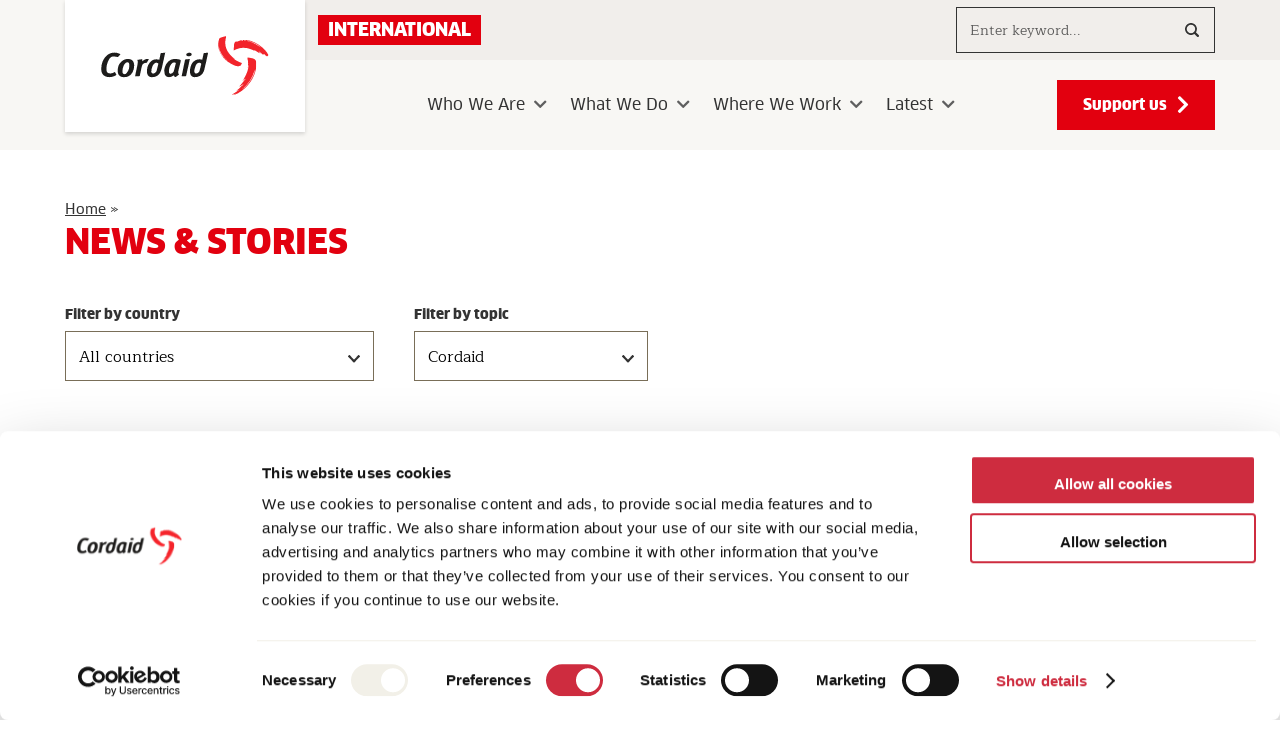

--- FILE ---
content_type: text/html; charset=UTF-8
request_url: https://www.cordaid.org/en/news/topic_tax/cordaid/
body_size: 18834
content:
<!doctype html>
<html class="no-js" lang="en-US">
	<head>
		<meta charset="utf-8">
<script type="text/javascript">
/* <![CDATA[ */
var gform;gform||(document.addEventListener("gform_main_scripts_loaded",function(){gform.scriptsLoaded=!0}),document.addEventListener("gform/theme/scripts_loaded",function(){gform.themeScriptsLoaded=!0}),window.addEventListener("DOMContentLoaded",function(){gform.domLoaded=!0}),gform={domLoaded:!1,scriptsLoaded:!1,themeScriptsLoaded:!1,isFormEditor:()=>"function"==typeof InitializeEditor,callIfLoaded:function(o){return!(!gform.domLoaded||!gform.scriptsLoaded||!gform.themeScriptsLoaded&&!gform.isFormEditor()||(gform.isFormEditor()&&console.warn("The use of gform.initializeOnLoaded() is deprecated in the form editor context and will be removed in Gravity Forms 3.1."),o(),0))},initializeOnLoaded:function(o){gform.callIfLoaded(o)||(document.addEventListener("gform_main_scripts_loaded",()=>{gform.scriptsLoaded=!0,gform.callIfLoaded(o)}),document.addEventListener("gform/theme/scripts_loaded",()=>{gform.themeScriptsLoaded=!0,gform.callIfLoaded(o)}),window.addEventListener("DOMContentLoaded",()=>{gform.domLoaded=!0,gform.callIfLoaded(o)}))},hooks:{action:{},filter:{}},addAction:function(o,r,e,t){gform.addHook("action",o,r,e,t)},addFilter:function(o,r,e,t){gform.addHook("filter",o,r,e,t)},doAction:function(o){gform.doHook("action",o,arguments)},applyFilters:function(o){return gform.doHook("filter",o,arguments)},removeAction:function(o,r){gform.removeHook("action",o,r)},removeFilter:function(o,r,e){gform.removeHook("filter",o,r,e)},addHook:function(o,r,e,t,n){null==gform.hooks[o][r]&&(gform.hooks[o][r]=[]);var d=gform.hooks[o][r];null==n&&(n=r+"_"+d.length),gform.hooks[o][r].push({tag:n,callable:e,priority:t=null==t?10:t})},doHook:function(r,o,e){var t;if(e=Array.prototype.slice.call(e,1),null!=gform.hooks[r][o]&&((o=gform.hooks[r][o]).sort(function(o,r){return o.priority-r.priority}),o.forEach(function(o){"function"!=typeof(t=o.callable)&&(t=window[t]),"action"==r?t.apply(null,e):e[0]=t.apply(null,e)})),"filter"==r)return e[0]},removeHook:function(o,r,t,n){var e;null!=gform.hooks[o][r]&&(e=(e=gform.hooks[o][r]).filter(function(o,r,e){return!!(null!=n&&n!=o.tag||null!=t&&t!=o.priority)}),gform.hooks[o][r]=e)}});
/* ]]> */
</script>

		<meta name="viewport" content="width=device-width, initial-scale=1">

		<link rel="preload" href="https://www.cordaid.org/en/wp-content/themes/cordaid-co/dist/fonts/clanoffc-black.woff2" as="font" crossorigin="anonymous" />
		<link rel="preload" href="https://www.cordaid.org/en/wp-content/themes/cordaid-co/dist/fonts/clanoffc-news-regular.woff" as="font" crossorigin="anonymous" />
		<link rel="preload" href="https://www.cordaid.org/en/wp-content/themes/cordaid-co/dist/fonts/clanoffc-news-italic.woff" as="font" crossorigin="anonymous" />
		<link rel="preload" href="https://www.cordaid.org/en/wp-content/themes/cordaid-co/dist/fonts/maitree-regular.woff2" as="font" crossorigin="anonymous" />
		<link rel="preload" href="https://www.cordaid.org/en/wp-content/themes/cordaid-co/dist/fonts/maitree-bold.woff2" as="font" crossorigin="anonymous" />
		<link rel="preload" href="https://www.cordaid.org/en/wp-content/themes/cordaid-co/dist/fonts/lora-v10-latin-italic.woff2" as="font" crossorigin="anonymous" />
		<link rel="preload" href="https://www.cordaid.org/en/wp-content/themes/cordaid-co/dist/fonts/cordaid.ttf" as="font" crossorigin="anonymous" />

		<meta name="cf-2fa-verify" content="ZAyQEaw1OfRHP0OeTwzr">

		<script type="text/javascript" data-cookieconsent="ignore">
	window.dataLayer = window.dataLayer || [];

	function gtag() {
		dataLayer.push(arguments);
	}

	gtag("consent", "default", {
		ad_personalization: "denied",
		ad_storage: "denied",
		ad_user_data: "denied",
		analytics_storage: "denied",
		functionality_storage: "denied",
		personalization_storage: "denied",
		security_storage: "granted",
		wait_for_update: 500,
	});
	gtag("set", "ads_data_redaction", true);
	</script>
<script type="text/javascript"
		id="Cookiebot"
		src="https://consent.cookiebot.com/uc.js"
		data-implementation="wp"
		data-cbid="61e4b847-6605-4e19-8ca2-c2bddeb31b3d"
						data-culture="EN"
				data-blockingmode="auto"
	></script>
<meta name='robots' content='index, follow, max-image-preview:large, max-snippet:-1, max-video-preview:-1' />
	<style>img:is([sizes="auto" i], [sizes^="auto," i]) { contain-intrinsic-size: 3000px 1500px }</style>
	<meta name="dlm-version" content="5.1.6">
<!-- Google Tag Manager for WordPress by gtm4wp.com -->
<script data-cfasync="false" data-pagespeed-no-defer>
	var gtm4wp_datalayer_name = "dataLayer";
	var dataLayer = dataLayer || [];
</script>
<!-- End Google Tag Manager for WordPress by gtm4wp.com -->
	<!-- This site is optimized with the Yoast SEO plugin v26.7 - https://yoast.com/wordpress/plugins/seo/ -->
	<title>Cordaid Archives - Cordaid International</title>
	<link rel="canonical" href="https://www.cordaid.org/en/news/topic_tax/cordaid/" />
	<link rel="next" href="https://www.cordaid.org/en/news/topic_tax/cordaid/page/2/" />
	<meta property="og:locale" content="en_US" />
	<meta property="og:type" content="article" />
	<meta property="og:title" content="Cordaid Archives - Cordaid International" />
	<meta property="og:url" content="https://www.cordaid.org/en/news/topic_tax/cordaid/" />
	<meta property="og:site_name" content="Cordaid International" />
	<meta name="twitter:card" content="summary_large_image" />
	<script type="application/ld+json" class="yoast-schema-graph">{"@context":"https://schema.org","@graph":[{"@type":"CollectionPage","@id":"https://www.cordaid.org/en/news/topic_tax/cordaid/","url":"https://www.cordaid.org/en/news/topic_tax/cordaid/","name":"Cordaid Archives - Cordaid International","isPartOf":{"@id":"https://www.cordaid.org/en/#website"},"primaryImageOfPage":{"@id":"https://www.cordaid.org/en/news/topic_tax/cordaid/#primaryimage"},"image":{"@id":"https://www.cordaid.org/en/news/topic_tax/cordaid/#primaryimage"},"thumbnailUrl":"https://www.cordaid.org/en/wp-content/uploads/2024/06/Hawa.jpg","breadcrumb":{"@id":"https://www.cordaid.org/en/news/topic_tax/cordaid/#breadcrumb"},"inLanguage":"en-US"},{"@type":"ImageObject","inLanguage":"en-US","@id":"https://www.cordaid.org/en/news/topic_tax/cordaid/#primaryimage","url":"https://www.cordaid.org/en/wp-content/uploads/2024/06/Hawa.jpg","contentUrl":"https://www.cordaid.org/en/wp-content/uploads/2024/06/Hawa.jpg","width":2048,"height":1363},{"@type":"BreadcrumbList","@id":"https://www.cordaid.org/en/news/topic_tax/cordaid/#breadcrumb","itemListElement":[{"@type":"ListItem","position":1,"name":"Home","item":"https://www.cordaid.org/en/"},{"@type":"ListItem","position":2,"name":"Cordaid"}]},{"@type":"WebSite","@id":"https://www.cordaid.org/en/#website","url":"https://www.cordaid.org/en/","name":"Cordaid International","description":"Working in and on fragility","publisher":{"@id":"https://www.cordaid.org/en/#organization"},"potentialAction":[{"@type":"SearchAction","target":{"@type":"EntryPoint","urlTemplate":"https://www.cordaid.org/en/?s={search_term_string}"},"query-input":{"@type":"PropertyValueSpecification","valueRequired":true,"valueName":"search_term_string"}}],"inLanguage":"en-US"},{"@type":"Organization","@id":"https://www.cordaid.org/en/#organization","name":"Cordaid International","url":"https://www.cordaid.org/en/","logo":{"@type":"ImageObject","inLanguage":"en-US","@id":"https://www.cordaid.org/en/#/schema/logo/image/","url":"https://cordaid.org/en/wp-content/uploads/2022/03/cordaid-favicon.png","contentUrl":"https://cordaid.org/en/wp-content/uploads/2022/03/cordaid-favicon.png","width":1200,"height":1200,"caption":"Cordaid International"},"image":{"@id":"https://www.cordaid.org/en/#/schema/logo/image/"}}]}</script>
	<!-- / Yoast SEO plugin. -->


<link rel="alternate" type="application/rss+xml" title="Cordaid International &raquo; Cordaid Topic Feed" href="https://www.cordaid.org/en/news/topic_tax/cordaid/feed/" />
<link rel='stylesheet' id='wp-block-library-css' href='https://www.cordaid.org/en/wp-includes/css/dist/block-library/style.min.css?ver=5c05edf73ab5727e380102573077b8f6' type='text/css' media='all' />
<style id='global-styles-inline-css' type='text/css'>
:root{--wp--preset--aspect-ratio--square: 1;--wp--preset--aspect-ratio--4-3: 4/3;--wp--preset--aspect-ratio--3-4: 3/4;--wp--preset--aspect-ratio--3-2: 3/2;--wp--preset--aspect-ratio--2-3: 2/3;--wp--preset--aspect-ratio--16-9: 16/9;--wp--preset--aspect-ratio--9-16: 9/16;--wp--preset--color--black: #000000;--wp--preset--color--cyan-bluish-gray: #abb8c3;--wp--preset--color--white: #ffffff;--wp--preset--color--pale-pink: #f78da7;--wp--preset--color--vivid-red: #cf2e2e;--wp--preset--color--luminous-vivid-orange: #ff6900;--wp--preset--color--luminous-vivid-amber: #fcb900;--wp--preset--color--light-green-cyan: #7bdcb5;--wp--preset--color--vivid-green-cyan: #00d084;--wp--preset--color--pale-cyan-blue: #8ed1fc;--wp--preset--color--vivid-cyan-blue: #0693e3;--wp--preset--color--vivid-purple: #9b51e0;--wp--preset--gradient--vivid-cyan-blue-to-vivid-purple: linear-gradient(135deg,rgba(6,147,227,1) 0%,rgb(155,81,224) 100%);--wp--preset--gradient--light-green-cyan-to-vivid-green-cyan: linear-gradient(135deg,rgb(122,220,180) 0%,rgb(0,208,130) 100%);--wp--preset--gradient--luminous-vivid-amber-to-luminous-vivid-orange: linear-gradient(135deg,rgba(252,185,0,1) 0%,rgba(255,105,0,1) 100%);--wp--preset--gradient--luminous-vivid-orange-to-vivid-red: linear-gradient(135deg,rgba(255,105,0,1) 0%,rgb(207,46,46) 100%);--wp--preset--gradient--very-light-gray-to-cyan-bluish-gray: linear-gradient(135deg,rgb(238,238,238) 0%,rgb(169,184,195) 100%);--wp--preset--gradient--cool-to-warm-spectrum: linear-gradient(135deg,rgb(74,234,220) 0%,rgb(151,120,209) 20%,rgb(207,42,186) 40%,rgb(238,44,130) 60%,rgb(251,105,98) 80%,rgb(254,248,76) 100%);--wp--preset--gradient--blush-light-purple: linear-gradient(135deg,rgb(255,206,236) 0%,rgb(152,150,240) 100%);--wp--preset--gradient--blush-bordeaux: linear-gradient(135deg,rgb(254,205,165) 0%,rgb(254,45,45) 50%,rgb(107,0,62) 100%);--wp--preset--gradient--luminous-dusk: linear-gradient(135deg,rgb(255,203,112) 0%,rgb(199,81,192) 50%,rgb(65,88,208) 100%);--wp--preset--gradient--pale-ocean: linear-gradient(135deg,rgb(255,245,203) 0%,rgb(182,227,212) 50%,rgb(51,167,181) 100%);--wp--preset--gradient--electric-grass: linear-gradient(135deg,rgb(202,248,128) 0%,rgb(113,206,126) 100%);--wp--preset--gradient--midnight: linear-gradient(135deg,rgb(2,3,129) 0%,rgb(40,116,252) 100%);--wp--preset--font-size--small: 13px;--wp--preset--font-size--medium: 20px;--wp--preset--font-size--large: 36px;--wp--preset--font-size--x-large: 42px;--wp--preset--spacing--20: 0.44rem;--wp--preset--spacing--30: 0.67rem;--wp--preset--spacing--40: 1rem;--wp--preset--spacing--50: 1.5rem;--wp--preset--spacing--60: 2.25rem;--wp--preset--spacing--70: 3.38rem;--wp--preset--spacing--80: 5.06rem;--wp--preset--shadow--natural: 6px 6px 9px rgba(0, 0, 0, 0.2);--wp--preset--shadow--deep: 12px 12px 50px rgba(0, 0, 0, 0.4);--wp--preset--shadow--sharp: 6px 6px 0px rgba(0, 0, 0, 0.2);--wp--preset--shadow--outlined: 6px 6px 0px -3px rgba(255, 255, 255, 1), 6px 6px rgba(0, 0, 0, 1);--wp--preset--shadow--crisp: 6px 6px 0px rgba(0, 0, 0, 1);}:root { --wp--style--global--content-size: 770px;--wp--style--global--wide-size: 1170px; }:where(body) { margin: 0; }.wp-site-blocks > .alignleft { float: left; margin-right: 2em; }.wp-site-blocks > .alignright { float: right; margin-left: 2em; }.wp-site-blocks > .aligncenter { justify-content: center; margin-left: auto; margin-right: auto; }:where(.is-layout-flex){gap: 0.5em;}:where(.is-layout-grid){gap: 0.5em;}.is-layout-flow > .alignleft{float: left;margin-inline-start: 0;margin-inline-end: 2em;}.is-layout-flow > .alignright{float: right;margin-inline-start: 2em;margin-inline-end: 0;}.is-layout-flow > .aligncenter{margin-left: auto !important;margin-right: auto !important;}.is-layout-constrained > .alignleft{float: left;margin-inline-start: 0;margin-inline-end: 2em;}.is-layout-constrained > .alignright{float: right;margin-inline-start: 2em;margin-inline-end: 0;}.is-layout-constrained > .aligncenter{margin-left: auto !important;margin-right: auto !important;}.is-layout-constrained > :where(:not(.alignleft):not(.alignright):not(.alignfull)){max-width: var(--wp--style--global--content-size);margin-left: auto !important;margin-right: auto !important;}.is-layout-constrained > .alignwide{max-width: var(--wp--style--global--wide-size);}body .is-layout-flex{display: flex;}.is-layout-flex{flex-wrap: wrap;align-items: center;}.is-layout-flex > :is(*, div){margin: 0;}body .is-layout-grid{display: grid;}.is-layout-grid > :is(*, div){margin: 0;}body{padding-top: 0px;padding-right: 0px;padding-bottom: 0px;padding-left: 0px;}a:where(:not(.wp-element-button)){text-decoration: underline;}:root :where(.wp-element-button, .wp-block-button__link){background-color: #32373c;border-width: 0;color: #fff;font-family: inherit;font-size: inherit;line-height: inherit;padding: calc(0.667em + 2px) calc(1.333em + 2px);text-decoration: none;}.has-black-color{color: var(--wp--preset--color--black) !important;}.has-cyan-bluish-gray-color{color: var(--wp--preset--color--cyan-bluish-gray) !important;}.has-white-color{color: var(--wp--preset--color--white) !important;}.has-pale-pink-color{color: var(--wp--preset--color--pale-pink) !important;}.has-vivid-red-color{color: var(--wp--preset--color--vivid-red) !important;}.has-luminous-vivid-orange-color{color: var(--wp--preset--color--luminous-vivid-orange) !important;}.has-luminous-vivid-amber-color{color: var(--wp--preset--color--luminous-vivid-amber) !important;}.has-light-green-cyan-color{color: var(--wp--preset--color--light-green-cyan) !important;}.has-vivid-green-cyan-color{color: var(--wp--preset--color--vivid-green-cyan) !important;}.has-pale-cyan-blue-color{color: var(--wp--preset--color--pale-cyan-blue) !important;}.has-vivid-cyan-blue-color{color: var(--wp--preset--color--vivid-cyan-blue) !important;}.has-vivid-purple-color{color: var(--wp--preset--color--vivid-purple) !important;}.has-black-background-color{background-color: var(--wp--preset--color--black) !important;}.has-cyan-bluish-gray-background-color{background-color: var(--wp--preset--color--cyan-bluish-gray) !important;}.has-white-background-color{background-color: var(--wp--preset--color--white) !important;}.has-pale-pink-background-color{background-color: var(--wp--preset--color--pale-pink) !important;}.has-vivid-red-background-color{background-color: var(--wp--preset--color--vivid-red) !important;}.has-luminous-vivid-orange-background-color{background-color: var(--wp--preset--color--luminous-vivid-orange) !important;}.has-luminous-vivid-amber-background-color{background-color: var(--wp--preset--color--luminous-vivid-amber) !important;}.has-light-green-cyan-background-color{background-color: var(--wp--preset--color--light-green-cyan) !important;}.has-vivid-green-cyan-background-color{background-color: var(--wp--preset--color--vivid-green-cyan) !important;}.has-pale-cyan-blue-background-color{background-color: var(--wp--preset--color--pale-cyan-blue) !important;}.has-vivid-cyan-blue-background-color{background-color: var(--wp--preset--color--vivid-cyan-blue) !important;}.has-vivid-purple-background-color{background-color: var(--wp--preset--color--vivid-purple) !important;}.has-black-border-color{border-color: var(--wp--preset--color--black) !important;}.has-cyan-bluish-gray-border-color{border-color: var(--wp--preset--color--cyan-bluish-gray) !important;}.has-white-border-color{border-color: var(--wp--preset--color--white) !important;}.has-pale-pink-border-color{border-color: var(--wp--preset--color--pale-pink) !important;}.has-vivid-red-border-color{border-color: var(--wp--preset--color--vivid-red) !important;}.has-luminous-vivid-orange-border-color{border-color: var(--wp--preset--color--luminous-vivid-orange) !important;}.has-luminous-vivid-amber-border-color{border-color: var(--wp--preset--color--luminous-vivid-amber) !important;}.has-light-green-cyan-border-color{border-color: var(--wp--preset--color--light-green-cyan) !important;}.has-vivid-green-cyan-border-color{border-color: var(--wp--preset--color--vivid-green-cyan) !important;}.has-pale-cyan-blue-border-color{border-color: var(--wp--preset--color--pale-cyan-blue) !important;}.has-vivid-cyan-blue-border-color{border-color: var(--wp--preset--color--vivid-cyan-blue) !important;}.has-vivid-purple-border-color{border-color: var(--wp--preset--color--vivid-purple) !important;}.has-vivid-cyan-blue-to-vivid-purple-gradient-background{background: var(--wp--preset--gradient--vivid-cyan-blue-to-vivid-purple) !important;}.has-light-green-cyan-to-vivid-green-cyan-gradient-background{background: var(--wp--preset--gradient--light-green-cyan-to-vivid-green-cyan) !important;}.has-luminous-vivid-amber-to-luminous-vivid-orange-gradient-background{background: var(--wp--preset--gradient--luminous-vivid-amber-to-luminous-vivid-orange) !important;}.has-luminous-vivid-orange-to-vivid-red-gradient-background{background: var(--wp--preset--gradient--luminous-vivid-orange-to-vivid-red) !important;}.has-very-light-gray-to-cyan-bluish-gray-gradient-background{background: var(--wp--preset--gradient--very-light-gray-to-cyan-bluish-gray) !important;}.has-cool-to-warm-spectrum-gradient-background{background: var(--wp--preset--gradient--cool-to-warm-spectrum) !important;}.has-blush-light-purple-gradient-background{background: var(--wp--preset--gradient--blush-light-purple) !important;}.has-blush-bordeaux-gradient-background{background: var(--wp--preset--gradient--blush-bordeaux) !important;}.has-luminous-dusk-gradient-background{background: var(--wp--preset--gradient--luminous-dusk) !important;}.has-pale-ocean-gradient-background{background: var(--wp--preset--gradient--pale-ocean) !important;}.has-electric-grass-gradient-background{background: var(--wp--preset--gradient--electric-grass) !important;}.has-midnight-gradient-background{background: var(--wp--preset--gradient--midnight) !important;}.has-small-font-size{font-size: var(--wp--preset--font-size--small) !important;}.has-medium-font-size{font-size: var(--wp--preset--font-size--medium) !important;}.has-large-font-size{font-size: var(--wp--preset--font-size--large) !important;}.has-x-large-font-size{font-size: var(--wp--preset--font-size--x-large) !important;}
:where(.wp-block-post-template.is-layout-flex){gap: 1.25em;}:where(.wp-block-post-template.is-layout-grid){gap: 1.25em;}
:where(.wp-block-columns.is-layout-flex){gap: 2em;}:where(.wp-block-columns.is-layout-grid){gap: 2em;}
:root :where(.wp-block-pullquote){font-size: 1.5em;line-height: 1.6;}
</style>
<link rel='stylesheet' id='hr_office_vacancy_style-css' href='https://www.cordaid.org/en/wp-content/plugins/hr_office_vacancy_listing/assets/css/hr_office_vacancy_style.css?ver=5c05edf73ab5727e380102573077b8f6' type='text/css' media='all' />
<link rel='stylesheet' id='clarkson_main-css' href='https://www.cordaid.org/en/wp-content/themes/cordaid-co/dist/main.css?ver=d91651837306e904afc2ae7480c9db1226fac023' type='text/css' media='all' />
<link rel='stylesheet' id='searchwp-forms-css' href='https://www.cordaid.org/en/wp-content/plugins/searchwp/assets/css/frontend/search-forms.min.css?ver=4.5.6' type='text/css' media='all' />
<script type="text/javascript" src="https://www.cordaid.org/en/wp-includes/js/jquery/jquery.min.js?ver=3.7.1" id="jquery-core-js"></script>
<script type="text/javascript" src="https://www.cordaid.org/en/wp-includes/js/jquery/jquery-migrate.min.js?ver=3.4.1" id="jquery-migrate-js"></script>
<link rel="https://api.w.org/" href="https://www.cordaid.org/en/wp-json/" /><link rel="alternate" title="JSON" type="application/json" href="https://www.cordaid.org/en/wp-json/wp/v2/topic_tax/16" /><link rel="EditURI" type="application/rsd+xml" title="RSD" href="https://www.cordaid.org/en/xmlrpc.php?rsd" />


<!-- Google Tag Manager for WordPress by gtm4wp.com -->
<!-- GTM Container placement set to automatic -->
<script data-cfasync="false" data-pagespeed-no-defer>
	var dataLayer_content = {"pageTitle":"Cordaid Archives - Cordaid International","pagePostType":"publication","pagePostType2":"tax-publication","pageCategory":[],"postCountOnPage":12,"postCountTotal":40};
	dataLayer.push( dataLayer_content );
</script>
<script data-cfasync="false" data-pagespeed-no-defer>
(function(w,d,s,l,i){w[l]=w[l]||[];w[l].push({'gtm.start':
new Date().getTime(),event:'gtm.js'});var f=d.getElementsByTagName(s)[0],
j=d.createElement(s),dl=l!='dataLayer'?'&l='+l:'';j.async=true;j.src=
'//www.googletagmanager.com/gtm.js?id='+i+dl;f.parentNode.insertBefore(j,f);
})(window,document,'script','dataLayer','GTM-KJK28MK');
</script>
<!-- End Google Tag Manager for WordPress by gtm4wp.com --><link rel="icon" href="https://www.cordaid.org/en/wp-content/uploads/2022/03/cropped-cordaid-favicon-32x32.png" sizes="32x32" />
<link rel="icon" href="https://www.cordaid.org/en/wp-content/uploads/2022/03/cropped-cordaid-favicon-192x192.png" sizes="192x192" />
<link rel="apple-touch-icon" href="https://www.cordaid.org/en/wp-content/uploads/2022/03/cropped-cordaid-favicon-180x180.png" />
<meta name="msapplication-TileImage" content="https://www.cordaid.org/en/wp-content/uploads/2022/03/cropped-cordaid-favicon-270x270.png" />

	</head>
	<body class="archive tax-topic_tax term-cordaid term-16 wp-theme-cordaid-co">

	<header class="header" data-module="stickyHeader">

	<!-- Skiplink -->
	<a href="#main-content" data-module="skiplink" class="skip-to-content">Skip to content</a>

	<div class="container">
		<div class="header__brand">
			<a
				class="brand"
				href="https://www.cordaid.org/en/"
				aria-label="Cordaid International logo, go to the homepage"
				>
			</a>
		</div>

		<div class="header__wrapper">
			<div class="header__meta">
				<div class="header__meta-column header__meta-column--left">
											<div class="header__country-label">
							<span class="hidden-sm">International</span>
							<span class="hidden-xs visible-sm">International</span>
						</div>
					
									</div>
				<div class="header__meta-column header__meta-column--right">
										<div class="header-search header-search--desktop">
	<form class="search-component " method="get" action="https://www.cordaid.org/en" role="search">
	<label class="search-component__label" for="header-searchbar--desktop">Search..</label>
	<input class="search-component__field" type="text" name="s" value="" id="header-searchbar--desktop" placeholder="Enter keyword...">
	<input type="submit" value="Zoeken" class="search-component__submit">
</form>
</div>
				</div>
			</div>
			<div class="header__primary">
				<div class="header-search header-search--mobile" data-module="headerSearch">
	


	







<button class="btn
	header-search__open"     aria-label="Close search"     >
			<span class="btn__icon">
			<span class="icon icon-search" aria-hidden="true"></span>
		</span>
	
			<span class="btn__text">
			Search
		</span>
	
	</button>
	<div class="header-search__form">
		<div class="form">
			<div class="header-search__wrapper">
				<form class="search-component search-component--full" method="get" action="https://www.cordaid.org/en" role="search">
	<label class="search-component__label" for="header-searchbar--mobile">Search..</label>
	<input class="search-component__field" type="text" name="s" value="" id="header-searchbar--mobile" placeholder="Enter keyword...">
	<input type="submit" value="Search" class="search-component__submit">
</form>
			</div>
		</div>
		


	







<button class="btn
	header-search__close"     aria-label="Close search"     >
			<span class="btn__icon">
			<span class="icon icon-close" aria-hidden="true"></span>
		</span>
	
			<span class="btn__text">
			Close
		</span>
	
	</button>
	</div>
	<span class="header-search__background"></span>
</div>

				<div class="header-search header-search--tablet">
	<form class="search-component " method="get" action="https://www.cordaid.org/en" role="search">
	<label class="search-component__label" for="header-searchbar--tablet">Search..</label>
	<input class="search-component__field" type="text" name="s" value="" id="header-searchbar--tablet" placeholder="Enter keyword...">
	<input type="submit" value="Search" class="search-component__submit">
</form>
</div>

				<div class="header-menu" data-module="hamburgerMenu">

	


	







<button class="btn
	btn header-menu__open"     aria-label="Open menu"     >
			<span class="btn__icon">
			<span class="icon icon-hamburger" aria-hidden="true"></span>
		</span>
	
			<span class="btn__text">
			Menu
		</span>
	
	</button>

	<div id="model" class="header-menu__wrapper">
		<div class="header-menu__background"></div>

		


	







<button class="btn
	btn header-menu__close"     aria-label="Close menu"     >
			<span class="btn__icon">
			<span class="icon icon-close" aria-hidden="true"></span>
		</span>
	
			<span class="btn__text">
			Close
		</span>
	
	</button>

		<div class="header-menu__scrollwindow">
			<div class="container">
									<div class="header-menu__donate-link hidden-md">
						


	<a href="https://www.cordaid.org/en/support-our-work/" class="btn btn btn--nowrap btn--primary"  >
		
					<span class="btn__text">
				Support us
			</span>
		
					<span class="btn__icon">
				<span class="icon icon-chevron-right" aria-hidden="true"></span>
			</span>
			</a>
					</div>
				
									<nav class="navigation__primary" aria-label="Main" data-module="dropdownNav" data-config='{"navClass":"primary-nav"}'>
						<ul class="primary-nav "><li class="primary-nav__item  primary-nav__item--parent"><a href="https://www.cordaid.org/en/who-we-are/" class="primary-nav__link">Who We Are</a>
	<ul class="primary-nav-sub">
    <li class="primary-nav-sub__item"><a href="https://www.cordaid.org/en/who-we-are/our-vision-mission/" class="primary-nav-sub__link">Our Vision and Mission</a></li>
    <li class="primary-nav-sub__item"><a href="https://www.cordaid.org/en/who-we-are/how-we-work/" class="primary-nav-sub__link">How We Work</a></li>
    <li class="primary-nav-sub__item"><a href="https://www.cordaid.org/en/who-we-are/board-of-directors-and-supervisory-board/" class="primary-nav-sub__link">Meet the Board</a></li>
    <li class="primary-nav-sub__item"><a href="https://www.cordaid.org/en/who-we-are/our-donors-and-network/" class="primary-nav-sub__link">Our Donors and Network</a></li>
    <li class="primary-nav-sub__item"><a href="https://www.cordaid.org/en/who-we-are/strategies-and-policies/" class="primary-nav-sub__link">Strategies and Policies</a></li>
    <li class="primary-nav-sub__item"><a href="https://www.cordaid.org/en/who-we-are/transparency-accountability/" class="primary-nav-sub__link">Transparency and Accountability</a></li>
    <li class="primary-nav-sub__item"><a href="https://www.cordaid.org/en/who-we-are/our-integrity-policy/" class="primary-nav-sub__link">Our Integrity Policy</a></li>
    <li class="primary-nav-sub__item"><a href="https://www.cordaid.org/en/working-for-cordaid/" class="primary-nav-sub__link">Working for Cordaid</a></li>
    <li class="primary-nav-sub__item"><a href="https://www.cordaid.org/en/contact-us/" class="primary-nav-sub__link">Contact Us</a></li>
</ul>
</li>
<li class="primary-nav__item  primary-nav__item--parent"><a href="https://www.cordaid.org/en/what-we-do/" class="primary-nav__link">What We Do</a>
	<ul class="primary-nav-sub">
    <li class="primary-nav-sub__item"><a href="https://www.cordaid.org/en/what-we-do/health-care/" class="primary-nav-sub__link">Health Care</a></li>
    <li class="primary-nav-sub__item"><a href="https://www.cordaid.org/en/what-we-do/humanitarian-assistance/" class="primary-nav-sub__link">Humanitarian Assistance</a></li>
    <li class="primary-nav-sub__item"><a href="https://www.cordaid.org/en/what-we-do/food-systems/" class="primary-nav-sub__link">Food Systems</a></li>
    <li class="primary-nav-sub__item"><a href="https://www.cordaid.org/en/what-we-do/justice-and-peace/" class="primary-nav-sub__link">Justice and Peace</a></li>
    <li class="primary-nav-sub__item"><a href="https://www.cordaid.org/en/what-we-do/education/" class="primary-nav-sub__link">Education</a></li>
</ul>
</li>
<li class="primary-nav__item  primary-nav__item--parent"><a href="https://www.cordaid.org/en/where-we-work/" class="primary-nav__link">Where We Work</a>
	<ul class="primary-nav-sub">
    <li class="primary-nav-sub__item"><a href="https://www.cordaid.org/en/countries/afghanistan/" class="primary-nav-sub__link">Afghanistan</a></li>
    <li class="primary-nav-sub__item"><a href="https://www.cordaid.org/en/countries/bangladesh/" class="primary-nav-sub__link">Bangladesh</a></li>
    <li class="primary-nav-sub__item"><a href="https://www.cordaid.org/en/countries/burkina-faso/" class="primary-nav-sub__link">Burkina Faso</a></li>
    <li class="primary-nav-sub__item"><a href="https://www.cordaid.org/en/countries/burundi/" class="primary-nav-sub__link">Burundi</a></li>
    <li class="primary-nav-sub__item"><a href="https://www.cordaid.org/en/countries/democratic-republic-of-congo/" class="primary-nav-sub__link">DR Congo</a></li>
    <li class="primary-nav-sub__item"><a href="https://www.cordaid.org/en/countries/ethiopia/" class="primary-nav-sub__link">Ethiopia</a></li>
    <li class="primary-nav-sub__item"><a href="https://www.cordaid.org/en/countries/gaza-and-the-west-bank/" class="primary-nav-sub__link">Gaza and the West Bank</a></li>
    <li class="primary-nav-sub__item"><a href="https://www.cordaid.org/en/countries/iraq/" class="primary-nav-sub__link">Iraq</a></li>
    <li class="primary-nav-sub__item"><a href="https://www.cordaid.org/en/countries/kenya/" class="primary-nav-sub__link">Kenya</a></li>
    <li class="primary-nav-sub__item"><a href="https://www.cordaid.org/en/countries/mali/" class="primary-nav-sub__link">Mali</a></li>
    <li class="primary-nav-sub__item"><a href="https://www.cordaid.org/en/countries/the-netherlands/" class="primary-nav-sub__link">The Netherlands</a></li>
    <li class="primary-nav-sub__item"><a href="https://www.cordaid.org/en/countries/rwanda/" class="primary-nav-sub__link">Rwanda</a></li>
    <li class="primary-nav-sub__item"><a href="https://www.cordaid.org/en/countries/south-sudan/" class="primary-nav-sub__link">South Sudan</a></li>
    <li class="primary-nav-sub__item"><a href="https://www.cordaid.org/en/countries/sudan/" class="primary-nav-sub__link">Sudan</a></li>
    <li class="primary-nav-sub__item"><a href="https://www.cordaid.org/en/countries/uganda/" class="primary-nav-sub__link">Uganda</a></li>
    <li class="primary-nav-sub__item"><a href="https://www.cordaid.org/en/countries/ukraine/" class="primary-nav-sub__link">Ukraine</a></li>
    <li class="primary-nav-sub__item"><a href="https://www.cordaid.org/en/countries/yemen/" class="primary-nav-sub__link">Yemen</a></li>
    <li class="primary-nav-sub__item"><a href="https://www.cordaid.org/en/countries/zimbabwe/" class="primary-nav-sub__link">Zimbabwe</a></li>
</ul>
</li>
<li class="primary-nav__item  primary-nav__item--parent"><a href="https://www.cordaid.org/en/latest/" class="primary-nav__link">Latest</a>
	<ul class="primary-nav-sub">
    <li class="primary-nav-sub__item"><a href="https://www.cordaid.org/en/news-stories/" class="primary-nav-sub__link">News &#038; Stories</a></li>
    <li class="primary-nav-sub__item"><a href="https://www.cordaid.org/en/publications/" class="primary-nav-sub__link">Publications</a></li>
</ul>
</li>
</ul>
					</nav>
				
							</div>
		</div>
	</div>
</div>

				<div class="header-menu-desktop">
	<div class="header-menu-desktop__wrapper">
		<div class="header-menu-desktop__primary">
							<nav class="navigation-desktop__primary" aria-label="Main" data-module="dropdownNav" data-config='{"navClass":"primary-nav-desktop", "closeOthers":"true"}'>
					<ul class="primary-nav-desktop "><li class="primary-nav-desktop__item  primary-nav-desktop__item--parent"><a href="https://www.cordaid.org/en/who-we-are/" class="primary-nav-desktop__link">Who We Are</a>
	<ul class="primary-nav-desktop-sub">
    <li class="primary-nav-desktop-sub__item"><a href="https://www.cordaid.org/en/who-we-are/our-vision-mission/" class="primary-nav-desktop-sub__link">Our Vision and Mission</a></li>
    <li class="primary-nav-desktop-sub__item"><a href="https://www.cordaid.org/en/who-we-are/how-we-work/" class="primary-nav-desktop-sub__link">How We Work</a></li>
    <li class="primary-nav-desktop-sub__item"><a href="https://www.cordaid.org/en/who-we-are/board-of-directors-and-supervisory-board/" class="primary-nav-desktop-sub__link">Meet the Board</a></li>
    <li class="primary-nav-desktop-sub__item"><a href="https://www.cordaid.org/en/who-we-are/our-donors-and-network/" class="primary-nav-desktop-sub__link">Our Donors and Network</a></li>
    <li class="primary-nav-desktop-sub__item"><a href="https://www.cordaid.org/en/who-we-are/strategies-and-policies/" class="primary-nav-desktop-sub__link">Strategies and Policies</a></li>
    <li class="primary-nav-desktop-sub__item"><a href="https://www.cordaid.org/en/who-we-are/transparency-accountability/" class="primary-nav-desktop-sub__link">Transparency and Accountability</a></li>
    <li class="primary-nav-desktop-sub__item"><a href="https://www.cordaid.org/en/who-we-are/our-integrity-policy/" class="primary-nav-desktop-sub__link">Our Integrity Policy</a></li>
    <li class="primary-nav-desktop-sub__item"><a href="https://www.cordaid.org/en/working-for-cordaid/" class="primary-nav-desktop-sub__link">Working for Cordaid</a></li>
    <li class="primary-nav-desktop-sub__item"><a href="https://www.cordaid.org/en/contact-us/" class="primary-nav-desktop-sub__link">Contact Us</a></li>
</ul>
</li>
<li class="primary-nav-desktop__item  primary-nav-desktop__item--parent"><a href="https://www.cordaid.org/en/what-we-do/" class="primary-nav-desktop__link">What We Do</a>
	<ul class="primary-nav-desktop-sub">
    <li class="primary-nav-desktop-sub__item"><a href="https://www.cordaid.org/en/what-we-do/health-care/" class="primary-nav-desktop-sub__link">Health Care</a></li>
    <li class="primary-nav-desktop-sub__item"><a href="https://www.cordaid.org/en/what-we-do/humanitarian-assistance/" class="primary-nav-desktop-sub__link">Humanitarian Assistance</a></li>
    <li class="primary-nav-desktop-sub__item"><a href="https://www.cordaid.org/en/what-we-do/food-systems/" class="primary-nav-desktop-sub__link">Food Systems</a></li>
    <li class="primary-nav-desktop-sub__item"><a href="https://www.cordaid.org/en/what-we-do/justice-and-peace/" class="primary-nav-desktop-sub__link">Justice and Peace</a></li>
    <li class="primary-nav-desktop-sub__item"><a href="https://www.cordaid.org/en/what-we-do/education/" class="primary-nav-desktop-sub__link">Education</a></li>
</ul>
</li>
<li class="primary-nav-desktop__item  primary-nav-desktop__item--parent"><a href="https://www.cordaid.org/en/where-we-work/" class="primary-nav-desktop__link">Where We Work</a>
	<ul class="primary-nav-desktop-sub">
    <li class="primary-nav-desktop-sub__item"><a href="https://www.cordaid.org/en/countries/afghanistan/" class="primary-nav-desktop-sub__link">Afghanistan</a></li>
    <li class="primary-nav-desktop-sub__item"><a href="https://www.cordaid.org/en/countries/bangladesh/" class="primary-nav-desktop-sub__link">Bangladesh</a></li>
    <li class="primary-nav-desktop-sub__item"><a href="https://www.cordaid.org/en/countries/burkina-faso/" class="primary-nav-desktop-sub__link">Burkina Faso</a></li>
    <li class="primary-nav-desktop-sub__item"><a href="https://www.cordaid.org/en/countries/burundi/" class="primary-nav-desktop-sub__link">Burundi</a></li>
    <li class="primary-nav-desktop-sub__item"><a href="https://www.cordaid.org/en/countries/democratic-republic-of-congo/" class="primary-nav-desktop-sub__link">DR Congo</a></li>
    <li class="primary-nav-desktop-sub__item"><a href="https://www.cordaid.org/en/countries/ethiopia/" class="primary-nav-desktop-sub__link">Ethiopia</a></li>
    <li class="primary-nav-desktop-sub__item"><a href="https://www.cordaid.org/en/countries/gaza-and-the-west-bank/" class="primary-nav-desktop-sub__link">Gaza and the West Bank</a></li>
    <li class="primary-nav-desktop-sub__item"><a href="https://www.cordaid.org/en/countries/iraq/" class="primary-nav-desktop-sub__link">Iraq</a></li>
    <li class="primary-nav-desktop-sub__item"><a href="https://www.cordaid.org/en/countries/kenya/" class="primary-nav-desktop-sub__link">Kenya</a></li>
    <li class="primary-nav-desktop-sub__item"><a href="https://www.cordaid.org/en/countries/mali/" class="primary-nav-desktop-sub__link">Mali</a></li>
    <li class="primary-nav-desktop-sub__item"><a href="https://www.cordaid.org/en/countries/the-netherlands/" class="primary-nav-desktop-sub__link">The Netherlands</a></li>
    <li class="primary-nav-desktop-sub__item"><a href="https://www.cordaid.org/en/countries/rwanda/" class="primary-nav-desktop-sub__link">Rwanda</a></li>
    <li class="primary-nav-desktop-sub__item"><a href="https://www.cordaid.org/en/countries/south-sudan/" class="primary-nav-desktop-sub__link">South Sudan</a></li>
    <li class="primary-nav-desktop-sub__item"><a href="https://www.cordaid.org/en/countries/sudan/" class="primary-nav-desktop-sub__link">Sudan</a></li>
    <li class="primary-nav-desktop-sub__item"><a href="https://www.cordaid.org/en/countries/uganda/" class="primary-nav-desktop-sub__link">Uganda</a></li>
    <li class="primary-nav-desktop-sub__item"><a href="https://www.cordaid.org/en/countries/ukraine/" class="primary-nav-desktop-sub__link">Ukraine</a></li>
    <li class="primary-nav-desktop-sub__item"><a href="https://www.cordaid.org/en/countries/yemen/" class="primary-nav-desktop-sub__link">Yemen</a></li>
    <li class="primary-nav-desktop-sub__item"><a href="https://www.cordaid.org/en/countries/zimbabwe/" class="primary-nav-desktop-sub__link">Zimbabwe</a></li>
</ul>
</li>
<li class="primary-nav-desktop__item  primary-nav-desktop__item--parent"><a href="https://www.cordaid.org/en/latest/" class="primary-nav-desktop__link">Latest</a>
	<ul class="primary-nav-desktop-sub">
    <li class="primary-nav-desktop-sub__item"><a href="https://www.cordaid.org/en/news-stories/" class="primary-nav-desktop-sub__link">News &#038; Stories</a></li>
    <li class="primary-nav-desktop-sub__item"><a href="https://www.cordaid.org/en/publications/" class="primary-nav-desktop-sub__link">Publications</a></li>
</ul>
</li>
</ul>
				</nav>
					</div>
	</div>
</div>

									<div class="header__donate-link hidden-xs visible-md">
						


	<a href="https://www.cordaid.org/en/support-our-work/" class="btn btn btn--nowrap btn--primary"  >
		
					<span class="btn__text">
				Support us
			</span>
		
					<span class="btn__icon">
				<span class="icon icon-chevron-right" aria-hidden="true"></span>
			</span>
			</a>
					</div>
							</div>
		</div>
	</div>
</header>

<main class="main" id="main-content">
				<div class="section section--no-bottom">
	<div class="hero hero--archive">
		<div class="container">
			<div class="row">
				<div class="col-12 ">
					<div class="hero__content">
							<div class="breadcrumbs"><span><span><a href="https://www.cordaid.org/en/">Home</a></span> &raquo; <span class="breadcrumb_last" aria-current="page">Cordaid</span></span></div>
													<h1 class="hero__title">News & Stories</h1>
																	</div>
				</div>
			</div>
		</div>
	</div>
</div>

	<section class="section">
		<div class="container">
							<div class="filters">
					


	



	
	


<button class="btn
	btn btn--secondary filter-modal__toggle"  data-module="modalTrigger" data-config='{"modalID": "filter-modal", "mainHidden": false}'  aria-label="Filter on topic or type"     >
	
			<span class="btn__text">
			Filter
		</span>
	
			<span class="btn__icon">
			<span class="icon icon-filter" aria-hidden="true"></span>
		</span>
	</button>

					<div class="filter-modal" id="filter-modal" data-module="filterModal" aria-hidden="true" role="dialog" aria-labelledby="filter-modal__title" aria-describedby="filter-modal__description">
						<div class="filters__inner">
							<div class="filter-modal__header">
								<h2 class="filters__title">Filters</h2>
								










<button class="btn
	filter-modal__close"          >
	
			<span class="btn__text">
			Close filter
		</span>
	
			<span class="btn__icon">
			<span class="icon icon-close" aria-hidden="true"></span>
		</span>
	</button>
							</div>
							<div class="filter-modal__body">
								<ul class="filter-list">
																			<li class="filter-list__item filter-list__item--select">
											<label for="select-country_tax">Filter by country</label>
<select id="select-country_tax" name="filter-country_tax" onchange="if (this.value) window.location.href=this.value" class="filter-select">
	<option value="https://www.cordaid.org/en/news/topic_tax/cordaid/">All countries</option>
			<option
			value="https://www.cordaid.org/en/news/topic_tax/cordaid/?country_tax=afghanistan"
			
		>
			Afghanistan
		</option>
			<option
			value="https://www.cordaid.org/en/news/topic_tax/cordaid/?country_tax=bangladesh"
			
		>
			Bangladesh
		</option>
			<option
			value="https://www.cordaid.org/en/news/topic_tax/cordaid/?country_tax=benin"
			
		>
			Benin
		</option>
			<option
			value="https://www.cordaid.org/en/news/topic_tax/cordaid/?country_tax=burkina-faso"
			
		>
			Burkina Faso
		</option>
			<option
			value="https://www.cordaid.org/en/news/topic_tax/cordaid/?country_tax=burundi"
			
		>
			Burundi
		</option>
			<option
			value="https://www.cordaid.org/en/news/topic_tax/cordaid/?country_tax=cameroon"
			
		>
			Cameroon
		</option>
			<option
			value="https://www.cordaid.org/en/news/topic_tax/cordaid/?country_tax=central-african-republic"
			
		>
			Central African Republic
		</option>
			<option
			value="https://www.cordaid.org/en/news/topic_tax/cordaid/?country_tax=democratic-republic-of-the-congo"
			
		>
			Democratic Republic of the Congo
		</option>
			<option
			value="https://www.cordaid.org/en/news/topic_tax/cordaid/?country_tax=eswatini"
			
		>
			Eswatini
		</option>
			<option
			value="https://www.cordaid.org/en/news/topic_tax/cordaid/?country_tax=ethiopia"
			
		>
			Ethiopia
		</option>
			<option
			value="https://www.cordaid.org/en/news/topic_tax/cordaid/?country_tax=gaza-west-bank"
			
		>
			Gaza and the West Bank
		</option>
			<option
			value="https://www.cordaid.org/en/news/topic_tax/cordaid/?country_tax=iraq"
			
		>
			Iraq
		</option>
			<option
			value="https://www.cordaid.org/en/news/topic_tax/cordaid/?country_tax=kenya"
			
		>
			Kenya
		</option>
			<option
			value="https://www.cordaid.org/en/news/topic_tax/cordaid/?country_tax=lebanon"
			
		>
			Lebanon
		</option>
			<option
			value="https://www.cordaid.org/en/news/topic_tax/cordaid/?country_tax=libya"
			
		>
			Libya
		</option>
			<option
			value="https://www.cordaid.org/en/news/topic_tax/cordaid/?country_tax=mali"
			
		>
			Mali
		</option>
			<option
			value="https://www.cordaid.org/en/news/topic_tax/cordaid/?country_tax=multicountry"
			
		>
			Multi-country
		</option>
			<option
			value="https://www.cordaid.org/en/news/topic_tax/cordaid/?country_tax=myanmar"
			
		>
			Myanmar
		</option>
			<option
			value="https://www.cordaid.org/en/news/topic_tax/cordaid/?country_tax=nepal"
			
		>
			Nepal
		</option>
			<option
			value="https://www.cordaid.org/en/news/topic_tax/cordaid/?country_tax=netherlands"
			
		>
			Netherlands
		</option>
			<option
			value="https://www.cordaid.org/en/news/topic_tax/cordaid/?country_tax=niger"
			
		>
			Niger
		</option>
			<option
			value="https://www.cordaid.org/en/news/topic_tax/cordaid/?country_tax=nigeria"
			
		>
			Nigeria
		</option>
			<option
			value="https://www.cordaid.org/en/news/topic_tax/cordaid/?country_tax=pakistan"
			
		>
			Pakistan
		</option>
			<option
			value="https://www.cordaid.org/en/news/topic_tax/cordaid/?country_tax=philippines"
			
		>
			Philippines
		</option>
			<option
			value="https://www.cordaid.org/en/news/topic_tax/cordaid/?country_tax=rwanda"
			
		>
			Rwanda
		</option>
			<option
			value="https://www.cordaid.org/en/news/topic_tax/cordaid/?country_tax=senegal"
			
		>
			Senegal
		</option>
			<option
			value="https://www.cordaid.org/en/news/topic_tax/cordaid/?country_tax=sierra-leone"
			
		>
			Sierra Leone
		</option>
			<option
			value="https://www.cordaid.org/en/news/topic_tax/cordaid/?country_tax=south-sudan"
			
		>
			South Sudan
		</option>
			<option
			value="https://www.cordaid.org/en/news/topic_tax/cordaid/?country_tax=sudan"
			
		>
			Sudan
		</option>
			<option
			value="https://www.cordaid.org/en/news/topic_tax/cordaid/?country_tax=syria"
			
		>
			Syria
		</option>
			<option
			value="https://www.cordaid.org/en/news/topic_tax/cordaid/?country_tax=turkey"
			
		>
			Turkey
		</option>
			<option
			value="https://www.cordaid.org/en/news/topic_tax/cordaid/?country_tax=uganda-2"
			
		>
			Uganda
		</option>
			<option
			value="https://www.cordaid.org/en/news/topic_tax/cordaid/?country_tax=ukraine"
			
		>
			Ukraine
		</option>
			<option
			value="https://www.cordaid.org/en/news/topic_tax/cordaid/?country_tax=venezuela"
			
		>
			Venezuela
		</option>
			<option
			value="https://www.cordaid.org/en/news/topic_tax/cordaid/?country_tax=yemen"
			
		>
			Yemen
		</option>
			<option
			value="https://www.cordaid.org/en/news/topic_tax/cordaid/?country_tax=zimbabwe"
			
		>
			Zimbabwe
		</option>
	</select>
										</li>
																											<li class="filter-list__item filter-list__item--select">
										<label for="select-topic_tax">Filter by topic</label>
<select id="select-topic_tax" name="filter-topic_tax" onchange="if (this.value) window.location.href=this.value" class="filter-select">
	<option value="https://www.cordaid.org/en/news/topic_tax/cordaid/">All topics</option>
			<option
			value="https://www.cordaid.org/en/news/topic_tax/cordaid/?topic_tax=climate"
			
		>
			Climate
		</option>
			<option
			value="https://www.cordaid.org/en/news/topic_tax/cordaid/?topic_tax=cordaid"
			 selected=&#039;selected&#039;
		>
			Cordaid
		</option>
			<option
			value="https://www.cordaid.org/en/news/topic_tax/cordaid/?topic_tax=education"
			
		>
			Education
		</option>
			<option
			value="https://www.cordaid.org/en/news/topic_tax/cordaid/?topic_tax=food-systems"
			
		>
			Food systems
		</option>
			<option
			value="https://www.cordaid.org/en/news/topic_tax/cordaid/?topic_tax=gender-equity"
			
		>
			Gender equity
		</option>
			<option
			value="https://www.cordaid.org/en/news/topic_tax/cordaid/?topic_tax=health-care"
			
		>
			Health care
		</option>
			<option
			value="https://www.cordaid.org/en/news/topic_tax/cordaid/?topic_tax=humanitarian-assistance"
			
		>
			Humanitarian assistance
		</option>
			<option
			value="https://www.cordaid.org/en/news/topic_tax/cordaid/?topic_tax=justice-and-peace"
			
		>
			Justice and peace
		</option>
			<option
			value="https://www.cordaid.org/en/news/topic_tax/cordaid/?topic_tax=migration"
			
		>
			Migration
		</option>
			<option
			value="https://www.cordaid.org/en/news/topic_tax/cordaid/?topic_tax=youth"
			
		>
			Youth
		</option>
	</select>
									</li>
								</ul>
							</div>
							<div class="filter-modal__footer">
								










<button class="btn
	btn btn--primary btn--mobile-full filter-modal__apply"          >
	
			<span class="btn__text">
			Show results
		</span>
	
			<span class="btn__icon">
			<span class="icon icon-chevron-right" aria-hidden="true"></span>
		</span>
	</button>
							</div>
						</div>
					</div>
				</div>
															<h2 class="screen-reader-text">Articles list</h2>
					<ul class="row row--spacing">
													<li class="col-12 col-md-4">
																								<div class="teaser">
	<div class="teaser__inner">
		<div class="teaser__thumbnail">
							<picture class="teaser__image-wrapper">
					<img width="546" height="363" src="https://www.cordaid.org/en/wp-content/uploads/2024/06/Hawa-546x363.jpg" class="attachment-thumbnail_546 size-thumbnail_546" alt="" decoding="async" loading="lazy" srcset="https://www.cordaid.org/en/wp-content/uploads/2024/06/Hawa-546x363.jpg 546w, https://www.cordaid.org/en/wp-content/uploads/2024/06/Hawa-300x200.jpg 300w, https://www.cordaid.org/en/wp-content/uploads/2024/06/Hawa-1024x682.jpg 1024w, https://www.cordaid.org/en/wp-content/uploads/2024/06/Hawa-768x511.jpg 768w, https://www.cordaid.org/en/wp-content/uploads/2024/06/Hawa-1536x1022.jpg 1536w, https://www.cordaid.org/en/wp-content/uploads/2024/06/Hawa-373x248.jpg 373w, https://www.cordaid.org/en/wp-content/uploads/2024/06/Hawa-280x186.jpg 280w, https://www.cordaid.org/en/wp-content/uploads/2024/06/Hawa-150x100.jpg 150w, https://www.cordaid.org/en/wp-content/uploads/2024/06/Hawa-66x44.jpg 66w, https://www.cordaid.org/en/wp-content/uploads/2024/06/Hawa.jpg 2048w" sizes="auto, (max-width: 546px) 100vw, 546px" />
				</picture>
					</div>
		<div class="teaser__body">
			<div class="teaser__content">
				<h3 class="teaser__title">
					<a href="https://www.cordaid.org/en/publications/annual-report-and-annual-accounts-2024/" class="teaser__link">
						Annual Report and Annual Accounts 2024
					</a>
				</h3>
				<div class="teaser__tags">
											<span class="tag tag--tertiary teaser__topic">
							Cordaid
						</span>
									</div>
				<div class="teaser__meta">
											<span class="teaser__area">
							Multi-country
						</span>
										<span class="teaser__date">
						16 October 2025
					</span>
				</div>
			</div>
		</div>
	</div>
</div>
							</li>
													<li class="col-12 col-md-4">
																								<div class="teaser">
	<div class="teaser__inner">
		<div class="teaser__thumbnail">
							<picture class="teaser__image-wrapper">
					<img width="546" height="363" src="https://www.cordaid.org/en/wp-content/uploads/2025/05/Pope-Leo-XIV-Cordaid-statement-546x363.png" class="attachment-thumbnail_546 size-thumbnail_546" alt="" decoding="async" loading="lazy" srcset="https://www.cordaid.org/en/wp-content/uploads/2025/05/Pope-Leo-XIV-Cordaid-statement-546x363.png 546w, https://www.cordaid.org/en/wp-content/uploads/2025/05/Pope-Leo-XIV-Cordaid-statement-373x248.png 373w, https://www.cordaid.org/en/wp-content/uploads/2025/05/Pope-Leo-XIV-Cordaid-statement-280x186.png 280w, https://www.cordaid.org/en/wp-content/uploads/2025/05/Pope-Leo-XIV-Cordaid-statement-150x100.png 150w" sizes="auto, (max-width: 546px) 100vw, 546px" />
				</picture>
					</div>
		<div class="teaser__body">
			<div class="teaser__content">
				<h3 class="teaser__title">
					<a href="https://www.cordaid.org/en/news/cordaid-welcomes-pope-leo-xiv/" class="teaser__link">
						Cordaid Welcomes Pope Leo XIV
					</a>
				</h3>
				<div class="teaser__tags">
											<span class="tag tag--tertiary teaser__topic">
							Cordaid
						</span>
									</div>
				<div class="teaser__meta">
										<span class="teaser__date">
						9 May 2025
					</span>
				</div>
			</div>
		</div>
	</div>
</div>
							</li>
													<li class="col-12 col-md-4">
																								<div class="teaser">
	<div class="teaser__inner">
		<div class="teaser__thumbnail">
							<picture class="teaser__image-wrapper">
					<img width="546" height="363" src="https://www.cordaid.org/en/wp-content/uploads/2025/04/Pope-Francis-in-memoriam-1-546x363.jpg" class="attachment-thumbnail_546 size-thumbnail_546" alt="Pope Francis, dressed in white papal robes, smiles and waves during a public appearance." decoding="async" loading="lazy" srcset="https://www.cordaid.org/en/wp-content/uploads/2025/04/Pope-Francis-in-memoriam-1-546x363.jpg 546w, https://www.cordaid.org/en/wp-content/uploads/2025/04/Pope-Francis-in-memoriam-1-800x530.jpg 800w, https://www.cordaid.org/en/wp-content/uploads/2025/04/Pope-Francis-in-memoriam-1-373x248.jpg 373w, https://www.cordaid.org/en/wp-content/uploads/2025/04/Pope-Francis-in-memoriam-1-280x186.jpg 280w, https://www.cordaid.org/en/wp-content/uploads/2025/04/Pope-Francis-in-memoriam-1-150x100.jpg 150w, https://www.cordaid.org/en/wp-content/uploads/2025/04/Pope-Francis-in-memoriam-1-66x44.jpg 66w" sizes="auto, (max-width: 546px) 100vw, 546px" />
				</picture>
					</div>
		<div class="teaser__body">
			<div class="teaser__content">
				<h3 class="teaser__title">
					<a href="https://www.cordaid.org/en/news/in-memoriam-pope-francis/" class="teaser__link">
						In memoriam: Pope Francis
					</a>
				</h3>
				<div class="teaser__tags">
											<span class="tag tag--tertiary teaser__topic">
							Cordaid
						</span>
									</div>
				<div class="teaser__meta">
										<span class="teaser__date">
						22 April 2025
					</span>
				</div>
			</div>
		</div>
	</div>
</div>
							</li>
													<li class="col-12 col-md-4">
																								<div class="teaser">
	<div class="teaser__inner">
		<div class="teaser__thumbnail">
							<picture class="teaser__image-wrapper">
					<img width="546" height="363" src="https://www.cordaid.org/en/wp-content/uploads/2025/04/impact-fair-546x363.jpeg" class="attachment-thumbnail_546 size-thumbnail_546" alt="" decoding="async" loading="lazy" srcset="https://www.cordaid.org/en/wp-content/uploads/2025/04/impact-fair-546x363.jpeg 546w, https://www.cordaid.org/en/wp-content/uploads/2025/04/impact-fair-373x248.jpeg 373w, https://www.cordaid.org/en/wp-content/uploads/2025/04/impact-fair-280x186.jpeg 280w, https://www.cordaid.org/en/wp-content/uploads/2025/04/impact-fair-150x100.jpeg 150w" sizes="auto, (max-width: 546px) 100vw, 546px" />
				</picture>
					</div>
		<div class="teaser__body">
			<div class="teaser__content">
				<h3 class="teaser__title">
					<a href="https://www.cordaid.org/en/news/visit-us-at-the-impact-fair-2025/" class="teaser__link">
						Visit us at the Impact Fair 2025
					</a>
				</h3>
				<div class="teaser__tags">
											<span class="tag tag--tertiary teaser__topic">
							Cordaid
						</span>
									</div>
				<div class="teaser__meta">
											<span class="teaser__area">
							Netherlands
						</span>
										<span class="teaser__date">
						3 April 2025
					</span>
				</div>
			</div>
		</div>
	</div>
</div>
							</li>
													<li class="col-12 col-md-4">
																								<div class="teaser">
	<div class="teaser__inner">
		<div class="teaser__thumbnail">
							<picture class="teaser__image-wrapper">
					<img width="546" height="363" src="https://www.cordaid.org/en/wp-content/uploads/2025/04/Screenshot-2025-04-03-at-14.13.45-546x363.png" class="attachment-thumbnail_546 size-thumbnail_546" alt="A doctor and a patient in an Ethiopian clinic." decoding="async" loading="lazy" srcset="https://www.cordaid.org/en/wp-content/uploads/2025/04/Screenshot-2025-04-03-at-14.13.45-546x363.png 546w, https://www.cordaid.org/en/wp-content/uploads/2025/04/Screenshot-2025-04-03-at-14.13.45-373x248.png 373w, https://www.cordaid.org/en/wp-content/uploads/2025/04/Screenshot-2025-04-03-at-14.13.45-280x186.png 280w, https://www.cordaid.org/en/wp-content/uploads/2025/04/Screenshot-2025-04-03-at-14.13.45-150x100.png 150w, https://www.cordaid.org/en/wp-content/uploads/2025/04/Screenshot-2025-04-03-at-14.13.45-65x44.png 65w" sizes="auto, (max-width: 546px) 100vw, 546px" />
				</picture>
					</div>
		<div class="teaser__body">
			<div class="teaser__content">
				<h3 class="teaser__title">
					<a href="https://www.cordaid.org/en/news/annual-accounts-2023-filed-with-the-chamber-of-commerce/" class="teaser__link">
						Annual Accounts 2023 Filed with the Chamber of Commerce 
					</a>
				</h3>
				<div class="teaser__tags">
											<span class="tag tag--tertiary teaser__topic">
							Cordaid
						</span>
									</div>
				<div class="teaser__meta">
										<span class="teaser__date">
						3 April 2025
					</span>
				</div>
			</div>
		</div>
	</div>
</div>
							</li>
													<li class="col-12 col-md-4">
																								<div class="teaser">
	<div class="teaser__inner">
		<div class="teaser__thumbnail">
							<picture class="teaser__image-wrapper">
					<img width="546" height="363" src="https://www.cordaid.org/en/wp-content/uploads/2025/04/Screenshot-2025-04-03-at-14.13.45-546x363.png" class="attachment-thumbnail_546 size-thumbnail_546" alt="A doctor and a patient in an Ethiopian clinic." decoding="async" loading="lazy" srcset="https://www.cordaid.org/en/wp-content/uploads/2025/04/Screenshot-2025-04-03-at-14.13.45-546x363.png 546w, https://www.cordaid.org/en/wp-content/uploads/2025/04/Screenshot-2025-04-03-at-14.13.45-373x248.png 373w, https://www.cordaid.org/en/wp-content/uploads/2025/04/Screenshot-2025-04-03-at-14.13.45-280x186.png 280w, https://www.cordaid.org/en/wp-content/uploads/2025/04/Screenshot-2025-04-03-at-14.13.45-150x100.png 150w, https://www.cordaid.org/en/wp-content/uploads/2025/04/Screenshot-2025-04-03-at-14.13.45-65x44.png 65w" sizes="auto, (max-width: 546px) 100vw, 546px" />
				</picture>
					</div>
		<div class="teaser__body">
			<div class="teaser__content">
				<h3 class="teaser__title">
					<a href="https://www.cordaid.org/en/publications/annual-report-2023/" class="teaser__link">
						Annual Report and Annual Accounts 2023
					</a>
				</h3>
				<div class="teaser__tags">
											<span class="tag tag--tertiary teaser__topic">
							Cordaid
						</span>
									</div>
				<div class="teaser__meta">
											<span class="teaser__area">
							Multi-country
						</span>
										<span class="teaser__date">
						3 April 2025
					</span>
				</div>
			</div>
		</div>
	</div>
</div>
							</li>
													<li class="col-12 col-md-4">
																								<div class="teaser">
	<div class="teaser__inner">
		<div class="teaser__thumbnail">
							<picture class="teaser__image-wrapper">
					<img width="546" height="363" src="https://www.cordaid.org/en/wp-content/uploads/2025/02/Koos-Boering-4-x-3-546x363.jpg" class="attachment-thumbnail_546 size-thumbnail_546" alt="" decoding="async" loading="lazy" srcset="https://www.cordaid.org/en/wp-content/uploads/2025/02/Koos-Boering-4-x-3-546x363.jpg 546w, https://www.cordaid.org/en/wp-content/uploads/2025/02/Koos-Boering-4-x-3-373x248.jpg 373w, https://www.cordaid.org/en/wp-content/uploads/2025/02/Koos-Boering-4-x-3-280x186.jpg 280w, https://www.cordaid.org/en/wp-content/uploads/2025/02/Koos-Boering-4-x-3-150x100.jpg 150w" sizes="auto, (max-width: 546px) 100vw, 546px" />
				</picture>
					</div>
		<div class="teaser__body">
			<div class="teaser__content">
				<h3 class="teaser__title">
					<a href="https://www.cordaid.org/en/news/cordaid-welcomes-koos-boering-as-new-chief-financial-officer/" class="teaser__link">
						Cordaid Welcomes Koos Boering as New Chief Financial Officer 
					</a>
				</h3>
				<div class="teaser__tags">
											<span class="tag tag--tertiary teaser__topic">
							Cordaid
						</span>
									</div>
				<div class="teaser__meta">
											<span class="teaser__area">
							Netherlands
						</span>
										<span class="teaser__date">
						26 February 2025
					</span>
				</div>
			</div>
		</div>
	</div>
</div>
							</li>
													<li class="col-12 col-md-4">
																								<div class="teaser">
	<div class="teaser__inner">
		<div class="teaser__thumbnail">
							<picture class="teaser__image-wrapper">
					<img width="546" height="363" src="https://www.cordaid.org/en/wp-content/uploads/2025/02/Climate-Health-Ethiopia-546x363.jpg" class="attachment-thumbnail_546 size-thumbnail_546" alt="" decoding="async" loading="lazy" srcset="https://www.cordaid.org/en/wp-content/uploads/2025/02/Climate-Health-Ethiopia-546x363.jpg 546w, https://www.cordaid.org/en/wp-content/uploads/2025/02/Climate-Health-Ethiopia-373x248.jpg 373w, https://www.cordaid.org/en/wp-content/uploads/2025/02/Climate-Health-Ethiopia-280x186.jpg 280w, https://www.cordaid.org/en/wp-content/uploads/2025/02/Climate-Health-Ethiopia-150x100.jpg 150w" sizes="auto, (max-width: 546px) 100vw, 546px" />
				</picture>
					</div>
		<div class="teaser__body">
			<div class="teaser__content">
				<h3 class="teaser__title">
					<a href="https://www.cordaid.org/en/publications/making-health-systems-more-climate-resilient/" class="teaser__link">
						Making Health Systems More Climate-Resilient
					</a>
				</h3>
				<div class="teaser__tags">
											<span class="tag tag--tertiary teaser__topic">
							Climate
						</span>
									</div>
				<div class="teaser__meta">
											<span class="teaser__area">
							Multi-country
						</span>
										<span class="teaser__date">
						20 February 2025
					</span>
				</div>
			</div>
		</div>
	</div>
</div>
							</li>
													<li class="col-12 col-md-4">
																								<div class="teaser">
	<div class="teaser__inner">
		<div class="teaser__thumbnail">
							<picture class="teaser__image-wrapper">
					<img width="546" height="363" src="https://www.cordaid.org/en/wp-content/uploads/2025/02/coll¿ge-Bertoua-JS3-by-MVDB_4835-546x363.jpg" class="attachment-thumbnail_546 size-thumbnail_546" alt="" decoding="async" loading="lazy" srcset="https://www.cordaid.org/en/wp-content/uploads/2025/02/coll¿ge-Bertoua-JS3-by-MVDB_4835-546x363.jpg 546w, https://www.cordaid.org/en/wp-content/uploads/2025/02/coll¿ge-Bertoua-JS3-by-MVDB_4835-300x200.jpg 300w, https://www.cordaid.org/en/wp-content/uploads/2025/02/coll¿ge-Bertoua-JS3-by-MVDB_4835-1024x683.jpg 1024w, https://www.cordaid.org/en/wp-content/uploads/2025/02/coll¿ge-Bertoua-JS3-by-MVDB_4835-768x512.jpg 768w, https://www.cordaid.org/en/wp-content/uploads/2025/02/coll¿ge-Bertoua-JS3-by-MVDB_4835-1536x1024.jpg 1536w, https://www.cordaid.org/en/wp-content/uploads/2025/02/coll¿ge-Bertoua-JS3-by-MVDB_4835-2048x1365.jpg 2048w, https://www.cordaid.org/en/wp-content/uploads/2025/02/coll¿ge-Bertoua-JS3-by-MVDB_4835-373x248.jpg 373w, https://www.cordaid.org/en/wp-content/uploads/2025/02/coll¿ge-Bertoua-JS3-by-MVDB_4835-280x186.jpg 280w, https://www.cordaid.org/en/wp-content/uploads/2025/02/coll¿ge-Bertoua-JS3-by-MVDB_4835-150x100.jpg 150w, https://www.cordaid.org/en/wp-content/uploads/2025/02/coll¿ge-Bertoua-JS3-by-MVDB_4835-66x44.jpg 66w" sizes="auto, (max-width: 546px) 100vw, 546px" />
				</picture>
					</div>
		<div class="teaser__body">
			<div class="teaser__content">
				<h3 class="teaser__title">
					<a href="https://www.cordaid.org/en/publications/promoting-sexual-reproductive-health-and-rights-in-fragile-settings/" class="teaser__link">
						Promoting Sexual &amp; Reproductive Health and Rights in fragile settings
					</a>
				</h3>
				<div class="teaser__tags">
											<span class="tag tag--tertiary teaser__topic">
							Health care
						</span>
									</div>
				<div class="teaser__meta">
											<span class="teaser__area">
							Multi-country
						</span>
										<span class="teaser__date">
						20 February 2025
					</span>
				</div>
			</div>
		</div>
	</div>
</div>
							</li>
													<li class="col-12 col-md-4">
																								<div class="teaser">
	<div class="teaser__inner">
		<div class="teaser__thumbnail">
							<picture class="teaser__image-wrapper">
					<img width="546" height="363" src="https://www.cordaid.org/en/wp-content/uploads/2025/02/AHAIC-HSS2-546x363.jpg" class="attachment-thumbnail_546 size-thumbnail_546" alt="" decoding="async" loading="lazy" srcset="https://www.cordaid.org/en/wp-content/uploads/2025/02/AHAIC-HSS2-546x363.jpg 546w, https://www.cordaid.org/en/wp-content/uploads/2025/02/AHAIC-HSS2-300x200.jpg 300w, https://www.cordaid.org/en/wp-content/uploads/2025/02/AHAIC-HSS2-1024x683.jpg 1024w, https://www.cordaid.org/en/wp-content/uploads/2025/02/AHAIC-HSS2-768x512.jpg 768w, https://www.cordaid.org/en/wp-content/uploads/2025/02/AHAIC-HSS2-1536x1025.jpg 1536w, https://www.cordaid.org/en/wp-content/uploads/2025/02/AHAIC-HSS2-373x248.jpg 373w, https://www.cordaid.org/en/wp-content/uploads/2025/02/AHAIC-HSS2-280x186.jpg 280w, https://www.cordaid.org/en/wp-content/uploads/2025/02/AHAIC-HSS2-150x100.jpg 150w, https://www.cordaid.org/en/wp-content/uploads/2025/02/AHAIC-HSS2-66x44.jpg 66w, https://www.cordaid.org/en/wp-content/uploads/2025/02/AHAIC-HSS2.jpg 1599w" sizes="auto, (max-width: 546px) 100vw, 546px" />
				</picture>
					</div>
		<div class="teaser__body">
			<div class="teaser__content">
				<h3 class="teaser__title">
					<a href="https://www.cordaid.org/en/publications/strengthening-health-systems-through-performance-based-financing/" class="teaser__link">
						Strengthening Health Systems Through Performance-Based Financing
					</a>
				</h3>
				<div class="teaser__tags">
											<span class="tag tag--tertiary teaser__topic">
							Health care
						</span>
									</div>
				<div class="teaser__meta">
											<span class="teaser__area">
							Multi-country
						</span>
										<span class="teaser__date">
						20 February 2025
					</span>
				</div>
			</div>
		</div>
	</div>
</div>
							</li>
													<li class="col-12 col-md-4">
																								<div class="teaser">
	<div class="teaser__inner">
		<div class="teaser__thumbnail">
							<picture class="teaser__image-wrapper">
					<img width="546" height="363" src="https://www.cordaid.org/en/wp-content/uploads/2024/10/Lorena-larger-size-546x363.jpg" class="attachment-thumbnail_546 size-thumbnail_546" alt="" decoding="async" loading="lazy" srcset="https://www.cordaid.org/en/wp-content/uploads/2024/10/Lorena-larger-size-546x363.jpg 546w, https://www.cordaid.org/en/wp-content/uploads/2024/10/Lorena-larger-size-373x248.jpg 373w, https://www.cordaid.org/en/wp-content/uploads/2024/10/Lorena-larger-size-280x186.jpg 280w, https://www.cordaid.org/en/wp-content/uploads/2024/10/Lorena-larger-size-150x100.jpg 150w" sizes="auto, (max-width: 546px) 100vw, 546px" />
				</picture>
					</div>
		<div class="teaser__body">
			<div class="teaser__content">
				<h3 class="teaser__title">
					<a href="https://www.cordaid.org/en/news/farewell-to-cordaids-cfo/" class="teaser__link">
						Farewell to Cordaid&#8217;s CFO
					</a>
				</h3>
				<div class="teaser__tags">
											<span class="tag tag--tertiary teaser__topic">
							Cordaid
						</span>
									</div>
				<div class="teaser__meta">
											<span class="teaser__area">
							Netherlands
						</span>
										<span class="teaser__date">
						24 October 2024
					</span>
				</div>
			</div>
		</div>
	</div>
</div>
							</li>
													<li class="col-12 col-md-4">
																								<div class="teaser">
	<div class="teaser__inner">
		<div class="teaser__thumbnail">
							<picture class="teaser__image-wrapper">
					<img width="546" height="363" src="https://www.cordaid.org/en/wp-content/uploads/2024/05/Den_Haag_Binnenhof__Skyline_3-546x363.jpg" class="attachment-thumbnail_546 size-thumbnail_546" alt="" decoding="async" loading="lazy" srcset="https://www.cordaid.org/en/wp-content/uploads/2024/05/Den_Haag_Binnenhof__Skyline_3-546x363.jpg 546w, https://www.cordaid.org/en/wp-content/uploads/2024/05/Den_Haag_Binnenhof__Skyline_3-373x248.jpg 373w, https://www.cordaid.org/en/wp-content/uploads/2024/05/Den_Haag_Binnenhof__Skyline_3-280x186.jpg 280w, https://www.cordaid.org/en/wp-content/uploads/2024/05/Den_Haag_Binnenhof__Skyline_3-150x100.jpg 150w, https://www.cordaid.org/en/wp-content/uploads/2024/05/Den_Haag_Binnenhof__Skyline_3-68x44.jpg 68w" sizes="auto, (max-width: 546px) 100vw, 546px" />
				</picture>
					</div>
		<div class="teaser__body">
			<div class="teaser__content">
				<h3 class="teaser__title">
					<a href="https://www.cordaid.org/en/news/major-cuts-in-development-cooperation-morally-and-strategically-incomprehensible/" class="teaser__link">
						Major cuts in development cooperation morally and strategically incomprehensible
					</a>
				</h3>
				<div class="teaser__tags">
											<span class="tag tag--tertiary teaser__topic">
							Cordaid
						</span>
									</div>
				<div class="teaser__meta">
											<span class="teaser__area">
							Netherlands
						</span>
										<span class="teaser__date">
						16 May 2024
					</span>
				</div>
			</div>
		</div>
	</div>
</div>
							</li>
											</ul>
									</div>
	</section>

	<section class="section">
		<div class="container">
			

	<nav class="pagination" aria-label="Pagination">
		<h2 class="screen-reader-text">Pagination</h2>
		<ul class='page-numbers'>
	<li><span aria-current="page" class="page-numbers current"><span class="screen-reader-text">Page</span>1</span></li>
	<li><a class="page-numbers" href="https://www.cordaid.org/en/news/topic_tax/cordaid/page/2/"><span class="screen-reader-text">Page</span>2</a></li>
	<li><span class="page-numbers dots">&hellip;</span></li>
	<li><a class="page-numbers" href="https://www.cordaid.org/en/news/topic_tax/cordaid/page/4/"><span class="screen-reader-text">Page</span>4</a></li>
	<li><a class="next page-numbers" href="https://www.cordaid.org/en/news/topic_tax/cordaid/page/2/"><span class="pagination__icon pagination__icon--next" aria-hidden="true"></span><span class="screen-reader-text">Next page</span></a></li>
</ul>

	</nav>
		</div>
	</section>
</main>


		<div class="section section--grey section--margin-top">
		<aside class="newsletter">
			<div class="container">
				<div class="row row--spacing">
					<div class="col-12 col-md-5">
													<h2 class="newsletter__title">Subscribe to our newsletter</h2>
							<p>Are you interested in learning more about operating in the world's largest crises? Would you like to know how we bring about positive change in conflict-affected and fragile countries? Do you want to get involved and collaborate with us?<br />
<br />
Don’t wait any longer and subscribe to our quarterly newsletter. Every edition has a featured theme and brings you the latest stories, experiences and opinions on the most pressing issues in international development and humanitarian work.</p>

											</div>
					<div class="col-12 col-md-6 offset-md-1">
													<div class="newsletter__form">
								<div class="gravity-forms">
                <div class='gf_browser_chrome gform_wrapper gravity-theme gform-theme--no-framework' data-form-theme='gravity-theme' data-form-index='0' id='gform_wrapper_1' style='display:none'><div id='gf_1' class='gform_anchor' tabindex='-1'></div><form method='post' enctype='multipart/form-data' target='gform_ajax_frame_1' id='gform_1'  action='/en/news/topic_tax/cordaid/#gf_1' data-formid='1' novalidate>
                        <div class='gform-body gform_body'><div id='gform_fields_1' class='gform_fields top_label form_sublabel_below description_below validation_below'><div id="field_1_3" class="gfield gfield--type-text gfield--width-full field_sublabel_below gfield--no-description field_description_below field_validation_below gfield_visibility_visible"  ><label class='gfield_label gform-field-label' for='input_1_3'>Email</label><div class='ginput_container ginput_container_text'><input name='input_3' id='input_1_3' type='text' value='' class='small'      aria-invalid="false"   /></div></div><fieldset id="field_1_2" class="gfield gfield--type-consent gfield--type-choice gfield--input-type-consent gfield--width-full gfield_contains_required field_sublabel_below gfield--no-description field_description_below hidden_label field_validation_below gfield_visibility_visible"  ><legend class='gfield_label gform-field-label gfield_label_before_complex' >Consent<span class="gfield_required"><span class="gfield_required gfield_required_text">(Required)</span></span></legend><div class='ginput_container ginput_container_consent'><input name='input_2.1' id='input_1_2_1' type='checkbox' value='1'   aria-required="true" aria-invalid="false"   /> <label class="gform-field-label gform-field-label--type-inline gfield_consent_label" for='input_1_2_1' >I agree to <a href="https://www.cordaid.org/en/privacy-statement/" target="_blank">Cordaid's privacy policy</a><span class="gfield_required gfield_required_text">(Required)</span></label><input type='hidden' name='input_2.2' value='I agree to &lt;a href=&quot;https://www.cordaid.org/en/privacy-statement/&quot; target=&quot;_blank&quot;&gt;Cordaid&#039;s privacy policy&lt;/a&gt;' class='gform_hidden' /><input type='hidden' name='input_2.3' value='1' class='gform_hidden' /></div></fieldset><div id="field_1_4" class="gfield gfield--type-html gfield_html gfield_html_formatted gfield_no_follows_desc field_sublabel_below gfield--no-description field_description_below field_validation_below gfield_visibility_visible"  ><i><font size="-2">Cloudflare Turnstile is a user-friendly CAPTCHA replacement and confirms visitors are real without data privacy concerns.</font></i></div><div id="field_1_5" class="gfield gfield--type-hidden cordaid_contact_id gform_hidden field_sublabel_below gfield--no-description field_description_below field_validation_below gfield_visibility_visible"  ><div class='ginput_container ginput_container_text'><input name='input_5' id='input_1_5' type='hidden' class='gform_hidden'  aria-invalid="false" value='' /></div></div><div id="field_1_6" class="gfield gfield--type-hidden cordaid_match_id gform_hidden field_sublabel_below gfield--no-description field_description_below field_validation_below gfield_visibility_visible"  ><div class='ginput_container ginput_container_text'><input name='input_6' id='input_1_6' type='hidden' class='gform_hidden'  aria-invalid="false" value='' /></div></div><div id="field_1_7" class="gfield gfield--type-hidden cordaid_userref gform_hidden field_sublabel_below gfield--no-description field_description_below field_validation_below gfield_visibility_visible"  ><div class='ginput_container ginput_container_text'><input name='input_7' id='input_1_7' type='hidden' class='gform_hidden'  aria-invalid="false" value='' /></div></div></div></div>
        <div class='gform-footer gform_footer top_label'> <div class="gf-turnstile-container"> <div id="cf-turnstile-gf-1" class="cf-turnstile" data-sitekey="0x4AAAAAAADLDqg57nsXtDTX" data-theme="light" data-language="auto" data-size="" data-retry="auto" data-retry-interval="1000" data-refresh-expired="auto" data-action="gravity-form-1" data-appearance="always"></div> <script>document.addEventListener("DOMContentLoaded", function() { setTimeout(function(){ var e=document.getElementById("cf-turnstile-gf-1"); e&&!e.innerHTML.trim()&&(turnstile.remove("#cf-turnstile-gf-1"), turnstile.render("#cf-turnstile-gf-1", {sitekey:"0x4AAAAAAADLDqg57nsXtDTX"})); }, 100); });</script> <br class="cf-turnstile-br cf-turnstile-br-gf-1"> <style>#cf-turnstile-gf-1 { margin-left: -15px; }</style> </div> <style> .gf-turnstile-container { width: 100%; } .gform_footer.top_label { display: flex; flex-wrap: wrap; } </style> <script>document.addEventListener("DOMContentLoaded", function() {document.addEventListener('gform/post_render', function handlePostRender(event) {if (event.detail.formId !== 1) {return;}gform.utils.addAsyncFilter('gform/submission/pre_submission', async function handlePreSubmission(data) {document.addEventListener('gform/post_render', function rerenderTurnstile(event) {if (event.detail.formId !== 1) {return;}const turnstileElement = document.getElementById('cf-turnstile-gf-1');if (turnstileElement) {turnstile.remove('#cf-turnstile-gf-1');turnstile.render('#cf-turnstile-gf-1');}document.removeEventListener('gform/post_render', rerenderTurnstile);});gform.utils.removeFilter('gform/submission/pre_submission', handlePreSubmission);return data;});document.removeEventListener('gform/post_render', handlePostRender);});});</script><input type='submit' id='gform_submit_button_1' class='gform_button button' onclick='gform.submission.handleButtonClick(this);' data-submission-type='submit' value='Subscribe'  /> <input type='hidden' name='gform_ajax' value='form_id=1&amp;title=&amp;description=&amp;tabindex=0&amp;theme=gravity-theme&amp;hash=3db9216d4d584e8cf6d41dff8b2d1cad' />
            <input type='hidden' class='gform_hidden' name='gform_submission_method' data-js='gform_submission_method_1' value='iframe' />
            <input type='hidden' class='gform_hidden' name='gform_theme' data-js='gform_theme_1' id='gform_theme_1' value='gravity-theme' />
            <input type='hidden' class='gform_hidden' name='gform_style_settings' data-js='gform_style_settings_1' id='gform_style_settings_1' value='' />
            <input type='hidden' class='gform_hidden' name='is_submit_1' value='1' />
            <input type='hidden' class='gform_hidden' name='gform_submit' value='1' />
            
            <input type='hidden' class='gform_hidden' name='gform_unique_id' value='' />
            <input type='hidden' class='gform_hidden' name='state_1' value='[base64]' />
            <input type='hidden' autocomplete='off' class='gform_hidden' name='gform_target_page_number_1' id='gform_target_page_number_1' value='0' />
            <input type='hidden' autocomplete='off' class='gform_hidden' name='gform_source_page_number_1' id='gform_source_page_number_1' value='1' />
            <input type='hidden' name='gform_field_values' value='' />
            
        </div>
                        <p style="display: none !important;" class="akismet-fields-container" data-prefix="ak_"><label>&#916;<textarea name="ak_hp_textarea" cols="45" rows="8" maxlength="100"></textarea></label><input type="hidden" id="ak_js_1" name="ak_js" value="74"/><script>document.getElementById( "ak_js_1" ).setAttribute( "value", ( new Date() ).getTime() );</script></p></form>
                        </div>
		                <iframe style='display:none;width:0px;height:0px;' src='about:blank' name='gform_ajax_frame_1' id='gform_ajax_frame_1' title='This iframe contains the logic required to handle Ajax powered Gravity Forms.'></iframe>
		                <script type="text/javascript">
/* <![CDATA[ */
 gform.initializeOnLoaded( function() {gformInitSpinner( 1, 'https://www.cordaid.org/en/wp-content/plugins/gravityforms/images/spinner.svg', true );jQuery('#gform_ajax_frame_1').on('load',function(){var contents = jQuery(this).contents().find('*').html();var is_postback = contents.indexOf('GF_AJAX_POSTBACK') >= 0;if(!is_postback){return;}var form_content = jQuery(this).contents().find('#gform_wrapper_1');var is_confirmation = jQuery(this).contents().find('#gform_confirmation_wrapper_1').length > 0;var is_redirect = contents.indexOf('gformRedirect(){') >= 0;var is_form = form_content.length > 0 && ! is_redirect && ! is_confirmation;var mt = parseInt(jQuery('html').css('margin-top'), 10) + parseInt(jQuery('body').css('margin-top'), 10) + 100;if(is_form){form_content.find('form').css('opacity', 0);jQuery('#gform_wrapper_1').html(form_content.html());if(form_content.hasClass('gform_validation_error')){jQuery('#gform_wrapper_1').addClass('gform_validation_error');} else {jQuery('#gform_wrapper_1').removeClass('gform_validation_error');}setTimeout( function() { /* delay the scroll by 50 milliseconds to fix a bug in chrome */ jQuery(document).scrollTop(jQuery('#gform_wrapper_1').offset().top - mt); }, 50 );if(window['gformInitDatepicker']) {gformInitDatepicker();}if(window['gformInitPriceFields']) {gformInitPriceFields();}var current_page = jQuery('#gform_source_page_number_1').val();gformInitSpinner( 1, 'https://www.cordaid.org/en/wp-content/plugins/gravityforms/images/spinner.svg', true );jQuery(document).trigger('gform_page_loaded', [1, current_page]);window['gf_submitting_1'] = false;}else if(!is_redirect){var confirmation_content = jQuery(this).contents().find('.GF_AJAX_POSTBACK').html();if(!confirmation_content){confirmation_content = contents;}jQuery('#gform_wrapper_1').replaceWith(confirmation_content);jQuery(document).scrollTop(jQuery('#gf_1').offset().top - mt);jQuery(document).trigger('gform_confirmation_loaded', [1]);window['gf_submitting_1'] = false;wp.a11y.speak(jQuery('#gform_confirmation_message_1').text());}else{jQuery('#gform_1').append(contents);if(window['gformRedirect']) {gformRedirect();}}jQuery(document).trigger("gform_pre_post_render", [{ formId: "1", currentPage: "current_page", abort: function() { this.preventDefault(); } }]);        if (event && event.defaultPrevented) {                return;        }        const gformWrapperDiv = document.getElementById( "gform_wrapper_1" );        if ( gformWrapperDiv ) {            const visibilitySpan = document.createElement( "span" );            visibilitySpan.id = "gform_visibility_test_1";            gformWrapperDiv.insertAdjacentElement( "afterend", visibilitySpan );        }        const visibilityTestDiv = document.getElementById( "gform_visibility_test_1" );        let postRenderFired = false;        function triggerPostRender() {            if ( postRenderFired ) {                return;            }            postRenderFired = true;            gform.core.triggerPostRenderEvents( 1, current_page );            if ( visibilityTestDiv ) {                visibilityTestDiv.parentNode.removeChild( visibilityTestDiv );            }        }        function debounce( func, wait, immediate ) {            var timeout;            return function() {                var context = this, args = arguments;                var later = function() {                    timeout = null;                    if ( !immediate ) func.apply( context, args );                };                var callNow = immediate && !timeout;                clearTimeout( timeout );                timeout = setTimeout( later, wait );                if ( callNow ) func.apply( context, args );            };        }        const debouncedTriggerPostRender = debounce( function() {            triggerPostRender();        }, 200 );        if ( visibilityTestDiv && visibilityTestDiv.offsetParent === null ) {            const observer = new MutationObserver( ( mutations ) => {                mutations.forEach( ( mutation ) => {                    if ( mutation.type === 'attributes' && visibilityTestDiv.offsetParent !== null ) {                        debouncedTriggerPostRender();                        observer.disconnect();                    }                });            });            observer.observe( document.body, {                attributes: true,                childList: false,                subtree: true,                attributeFilter: [ 'style', 'class' ],            });        } else {            triggerPostRender();        }    } );} ); 
/* ]]> */
</script>
</div>
							</div>
											</div>
				</div>
			</div>
		</aside>
	</div>

	<footer role="contentinfo">
		<div class="footer">
			<h2 class="screen-reader-text">Website footer</h2>
			<div class="container">
				<div class="row row--spacing">
					<div class="col-12">
						<div class="footer__brand">
							<a
								class="brand brand--footer"
								href="https://www.cordaid.org/en/"
								aria-label="Cordaid International logo, go to the homepage"
								>
								<span class="brand__label" aria-hidden="true">International</span>
							</a>
						</div>
					</div>
					<div class="col-12 col-sm-6 col-md-4 footer__column">
						<h3 class="footer__subtitle">Contact</h3>
						<div class="contact contact--footer">
	<div class="contact__data">
					<div class="contact__row">
				<div class="contact__subtitle">Cordaid Global Office</div>
				<div class="contact__content">Address:<br />
Grote Marktstraat 45<br />
2511 BH The Hague<br />
The Netherlands<br />
<br />
Mail address:<br />
PO Box 16440<br />
2500 BK The Hague<br />
The Netherlands</div>

							</div>
		
					<div class="contact__row">
				<div class="contact__subtitle">Telephone</div>
				<div class="contact__content">
					<a class="contact__link" href="tel:+31(0)703136300">+31 (0) 70 31 36 300</a>
				</div>
			</div>
		
					<div class="contact__row">
				<div class="contact__subtitle">Email address</div>
				<div class="contact__content">
					<a class="contact__link" href="/cdn-cgi/l/email-protection#751c1b131a35161a0711141c115b1a0712"><span class="__cf_email__" data-cfemail="c3aaada5ac83a0acb1a7a2aaa7edacb1a4">[email&#160;protected]</span></a>
				</div>
			</div>
			</div>
</div>
													<div class="footer__link">
								


	<a href="https://cordaid.org/en/contact-us/" class="btn btn btn--more-footer btn--text"  >
		
					<span class="btn__text">
				More contact information
			</span>
		
					<span class="btn__icon">
				<span class="icon icon-chevron-right" aria-hidden="true"></span>
			</span>
			</a>
							</div>
											</div>
					<div class="col-12 col-sm-6 col-md-8 footer__column">
						<div class="row row--spacing">
							<div class="col-12 col-md-5 col-lg-4">
								<div class="footer__about">
									<h3 class="footer__subtitle">About Cordaid</h3>																			<div class="footer__content">
											<p>Cordaid is an internationally operating value-based emergency relief and development organisation, working in and on fragility. We stand with those who are hit hardest by poverty and conflict. We support them in their struggle to move beyond survival and to fully participate in equitable and resilient societies.</p>

										</div>
																												<div class="footer__link">
											


	<a href="https://cordaid.org/en/who-we-are/" class="btn btn btn--more-footer btn--text"  >
		
					<span class="btn__text">
				More about us
			</span>
		
					<span class="btn__icon">
				<span class="icon icon-chevron-right" aria-hidden="true"></span>
			</span>
			</a>
										</div>
																			<div class="footer__link">
											


	<a href="https://www.cordaid.org/en/who-we-are/working-for-cordaid/" class="btn btn btn--more-footer btn--text"  >
		
					<span class="btn__text">
				Vacancies
			</span>
		
					<span class="btn__icon">
				<span class="icon icon-chevron-right" aria-hidden="true"></span>
			</span>
			</a>
										</div>
																			<div class="footer__link">
											


	<a href="https://www.cordaid.org/nl/" class="btn btn btn--more-footer btn--text"  >
		
					<span class="btn__text">
				Visit our Dutch website
			</span>
		
					<span class="btn__icon">
				<span class="icon icon-chevron-right" aria-hidden="true"></span>
			</span>
			</a>
										</div>
																	</div>
							</div>
							<div class="col-12 col-md-6 offset-md-1 offset-lg-2">
								<div class="footer__row">
									<div class="footer__socials">
										<h3 class="footer__subtitle">Follow us</h3>
										
<ul class="social-links">
															<li class="social-links__item">
				<a class="social-links__link social-links__link--linkedin" href="https://www.linkedin.com/company/cordaid" target="_blank" rel="noopener">
					<span class="icon icon-linkedin" aria-hidden="true"></span>
					<span class="screen-reader-text">Linkedin</span>
				</a>
			</li>
								<li class="social-links__item">
				<a class="social-links__link social-links__link--youtube" href="https://www.youtube.com/c/CordaidInternational" target="_blank" rel="noopener">
					<span class="icon icon-youtube" aria-hidden="true"></span>
					<span class="screen-reader-text">Facebook</span>
				</a>
			</li>
								<li class="social-links__item">
				<a class="social-links__link social-links__link--bluesky" href="https://bsky.app/profile/cordaid.bsky.social" target="_blank" rel="noopener">
					<span class="icon icon-bluesky" aria-hidden="true"></span>
					<span class="screen-reader-text">Bluesky</span>
				</a>
			</li>
											<li class="social-links__item">
				<a class="social-links__link social-links__link--newsletter" href="https://www.cordaid.org/en/subscribe-newsletter/" target="_blank" rel="noopener">
					<span class="icon icon-email" aria-hidden="true"></span>
					<span class="screen-reader-text">Subscribe to our newsletter</span>
				</a>
			</li>
			</ul>
									</div>
								</div>
																	<div class="footer__row">
										<div class="footer__partners">
											<h3 class="footer__subtitle">We are member of</h3>
											<ul class="partner-logos">
						<li class="partner-logos__item">
									<a class="partner-logos__link" href="http://www.caritas.org/" target="_blank">
						<span class="partner-logos__image"><img width="101" height="44" src="https://www.cordaid.org/en/wp-content/uploads/2022/06/caritas-logo-101x44.png" class="attachment-logo size-logo" alt="" loading="lazy" decoding="async" srcset="https://www.cordaid.org/en/wp-content/uploads/2022/06/caritas-logo-101x44.png 101w, https://www.cordaid.org/en/wp-content/uploads/2022/06/caritas-logo.png 175w" sizes="auto, (max-width: 101px) 100vw, 101px" /></span>
						<span class="screen-reader-text"></span>
					</a>
							</li>
								<li class="partner-logos__item">
									<a class="partner-logos__link" href="https://actalliance.org/" target="_blank">
						<span class="partner-logos__image"><img width="200" height="37" src="https://www.cordaid.org/en/wp-content/uploads/2022/11/act-alliance-logo-web-black-and-white-200x37.png" class="attachment-logo size-logo" alt="" loading="lazy" decoding="async" srcset="https://www.cordaid.org/en/wp-content/uploads/2022/11/act-alliance-logo-web-black-and-white-200x37.png 200w, https://www.cordaid.org/en/wp-content/uploads/2022/11/act-alliance-logo-web-black-and-white.png 225w" sizes="auto, (max-width: 200px) 100vw, 200px" /></span>
						<span class="screen-reader-text"></span>
					</a>
							</li>
								<li class="partner-logos__item">
									<a class="partner-logos__link" href="https://www.cidse.org/" target="_blank">
						<span class="partner-logos__image"><img width="118" height="44" src="https://www.cordaid.org/en/wp-content/uploads/2023/02/CIDSE-logo-EN-white-2022-118x44.png" class="attachment-logo size-logo" alt="" loading="lazy" decoding="async" srcset="https://www.cordaid.org/en/wp-content/uploads/2023/02/CIDSE-logo-EN-white-2022-118x44.png 118w, https://www.cordaid.org/en/wp-content/uploads/2023/02/CIDSE-logo-EN-white-2022-300x112.png 300w, https://www.cordaid.org/en/wp-content/uploads/2023/02/CIDSE-logo-EN-white-2022-768x287.png 768w, https://www.cordaid.org/en/wp-content/uploads/2023/02/CIDSE-logo-EN-white-2022.png 958w" sizes="auto, (max-width: 118px) 100vw, 118px" /></span>
						<span class="screen-reader-text"></span>
					</a>
							</li>
			</ul>
										</div>
									</div>
															</div>
						</div>
					</div>
					<div class="col-12">
													<nav class="footer-navigation" aria-label="Footer">
								<div class="footer-navigation__copyright">&copy; Cordaid 2026</div>
								<ul class="footer-nav "><li class="footer-nav__item"><a href="https://www.cordaid.org/en/disclaimer/" class="footer-nav__link">Disclaimer</a></li>
<li class="footer-nav__item"><a href="https://www.cordaid.org/en/privacy-statement/" class="footer-nav__link">Privacy statement</a></li>
<li class="footer-nav__item"><a href="https://www.cordaid.org/en/cookie-policy/" class="footer-nav__link">Cookie policy</a></li>
</ul>
							</nav>
											</div>
				</div>
			</div>
		</div>
	</footer>
<script data-cfasync="false" src="/cdn-cgi/scripts/5c5dd728/cloudflare-static/email-decode.min.js"></script><script type="speculationrules">
{"prefetch":[{"source":"document","where":{"and":[{"href_matches":"\/en\/*"},{"not":{"href_matches":["\/en\/wp-*.php","\/en\/wp-admin\/*","\/en\/wp-content\/uploads\/*","\/en\/wp-content\/*","\/en\/wp-content\/plugins\/*","\/en\/wp-content\/themes\/cordaid-co\/*","\/en\/*\\?(.+)"]}},{"not":{"selector_matches":"a[rel~=\"nofollow\"]"}},{"not":{"selector_matches":".no-prefetch, .no-prefetch a"}}]},"eagerness":"conservative"}]}
</script>
<script type="text/javascript" src="https://www.cordaid.org/en/wp-content/plugins/hr_office_vacancy_listing/assets/js/hr_office_vacancy_js.js?ver=1.0" id="hr_office_vacancy_js-js"></script>
<script type="text/javascript" id="dlm-xhr-js-extra">
/* <![CDATA[ */
var dlmXHRtranslations = {"error":"An error occurred while trying to download the file. Please try again.","not_found":"Download does not exist.","no_file_path":"No file path defined.","no_file_paths":"No file paths defined.","filetype":"Download is not allowed for this file type.","file_access_denied":"Access denied to this file.","access_denied":"Access denied. You do not have permission to download this file.","security_error":"Something is wrong with the file path.","file_not_found":"File not found."};
/* ]]> */
</script>
<script type="text/javascript" id="dlm-xhr-js-before">
/* <![CDATA[ */
const dlmXHR = {"xhr_links":{"class":["download-link","download-button"]},"prevent_duplicates":true,"ajaxUrl":"https:\/\/www.cordaid.org\/en\/wp-admin\/admin-ajax.php"}; dlmXHRinstance = {}; const dlmXHRGlobalLinks = "https://www.cordaid.org/en/download/"; const dlmNonXHRGlobalLinks = []; dlmXHRgif = "https://www.cordaid.org/en/wp-includes/images/spinner.gif"; const dlmXHRProgress = "1"
/* ]]> */
</script>
<script type="text/javascript" src="https://www.cordaid.org/en/wp-content/plugins/download-monitor/assets/js/dlm-xhr.min.js?ver=5.1.6" id="dlm-xhr-js"></script>
<script type="text/javascript" id="dlm-xhr-js-after">
/* <![CDATA[ */
document.addEventListener("dlm-xhr-modal-data", function(event) { if ("undefined" !== typeof event.detail.headers["x-dlm-tc-required"]) { event.detail.data["action"] = "dlm_terms_conditions_modal"; event.detail.data["dlm_modal_response"] = "true"; }});
document.addEventListener("dlm-xhr-modal-data", function(event) {if ("undefined" !== typeof event.detail.headers["x-dlm-members-locked"]) {event.detail.data["action"] = "dlm_members_conditions_modal";event.detail.data["dlm_modal_response"] = "true";event.detail.data["dlm_members_form_redirect"] = "https://www.cordaid.org/en/news/topic_tax/cordaid/";}});
/* ]]> */
</script>
<script type="text/javascript" src="https://www.cordaid.org/en/wp-content/plugins/duracelltomi-google-tag-manager/dist/js/gtm4wp-form-move-tracker.js?ver=1.22.3" id="gtm4wp-form-move-tracker-js"></script>
<script type="text/javascript" id="clarkson_main-js-extra">
/* <![CDATA[ */
var settings = {"siteBaseUrl":"https:\/\/www.cordaid.org\/en"};
/* ]]> */
</script>
<script type="text/javascript" src="https://www.cordaid.org/en/wp-content/themes/cordaid-co/dist/main.js?ver=d91651837306e904afc2ae7480c9db1226fac023" id="clarkson_main-js"></script>
<script type="text/javascript" src="https://www.cordaid.org/en/wp-includes/js/dist/dom-ready.min.js?ver=f77871ff7694fffea381" id="wp-dom-ready-js"></script>
<script type="text/javascript" src="https://www.cordaid.org/en/wp-includes/js/dist/hooks.min.js?ver=4d63a3d491d11ffd8ac6" id="wp-hooks-js"></script>
<script type="text/javascript" src="https://www.cordaid.org/en/wp-includes/js/dist/i18n.min.js?ver=5e580eb46a90c2b997e6" id="wp-i18n-js"></script>
<script type="text/javascript" id="wp-i18n-js-after">
/* <![CDATA[ */
wp.i18n.setLocaleData( { 'text direction\u0004ltr': [ 'ltr' ] } );
wp.i18n.setLocaleData( { 'text direction\u0004ltr': [ 'ltr' ] } );
/* ]]> */
</script>
<script type="text/javascript" src="https://www.cordaid.org/en/wp-includes/js/dist/a11y.min.js?ver=3156534cc54473497e14" id="wp-a11y-js"></script>
<script type="text/javascript" defer='defer' src="https://www.cordaid.org/en/wp-content/plugins/gravityforms/js/jquery.json.min.js?ver=2.9.25" id="gform_json-js"></script>
<script type="text/javascript" id="gform_gravityforms-js-extra">
/* <![CDATA[ */
var gform_i18n = {"datepicker":{"days":{"monday":"Mo","tuesday":"Tu","wednesday":"We","thursday":"Th","friday":"Fr","saturday":"Sa","sunday":"Su"},"months":{"january":"January","february":"February","march":"March","april":"April","may":"May","june":"June","july":"July","august":"August","september":"September","october":"October","november":"November","december":"December"},"firstDay":1,"iconText":"Select date"}};
var gf_legacy_multi = [];
var gform_gravityforms = {"strings":{"invalid_file_extension":"This type of file is not allowed. Must be one of the following:","delete_file":"Delete this file","in_progress":"in progress","file_exceeds_limit":"File exceeds size limit","illegal_extension":"This type of file is not allowed.","max_reached":"Maximum number of files reached","unknown_error":"There was a problem while saving the file on the server","currently_uploading":"Please wait for the uploading to complete","cancel":"Cancel","cancel_upload":"Cancel this upload","cancelled":"Cancelled","error":"Error","message":"Message"},"vars":{"images_url":"https:\/\/www.cordaid.org\/en\/wp-content\/plugins\/gravityforms\/images"}};
var gf_global = {"gf_currency_config":{"name":"U.S. Dollar","symbol_left":"$","symbol_right":"","symbol_padding":"","thousand_separator":",","decimal_separator":".","decimals":2,"code":"USD"},"base_url":"https:\/\/www.cordaid.org\/en\/wp-content\/plugins\/gravityforms","number_formats":[],"spinnerUrl":"https:\/\/www.cordaid.org\/en\/wp-content\/plugins\/gravityforms\/images\/spinner.svg","version_hash":"5245973f29562ad30419d56ae40c0121","strings":{"newRowAdded":"New row added.","rowRemoved":"Row removed","formSaved":"The form has been saved.  The content contains the link to return and complete the form."}};
/* ]]> */
</script>
<script type="text/javascript" defer='defer' src="https://www.cordaid.org/en/wp-content/plugins/gravityforms/js/gravityforms.min.js?ver=2.9.25" id="gform_gravityforms-js"></script>
<script type="text/javascript" id="gform_conditional_logic-js-extra">
/* <![CDATA[ */
var gf_legacy = {"is_legacy":""};
/* ]]> */
</script>
<script type="text/javascript" defer='defer' src="https://www.cordaid.org/en/wp-content/plugins/gravityforms/js/conditional_logic.min.js?ver=2.9.25" id="gform_conditional_logic-js"></script>
<script type="text/javascript" defer='defer' src="https://www.cordaid.org/en/wp-content/plugins/gravityforms/assets/js/dist/utils.min.js?ver=48a3755090e76a154853db28fc254681" id="gform_gravityforms_utils-js"></script>
<script type="text/javascript" defer='defer' src="https://www.cordaid.org/en/wp-content/plugins/gravityforms/assets/js/dist/vendor-theme.min.js?ver=4f8b3915c1c1e1a6800825abd64b03cb" id="gform_gravityforms_theme_vendors-js"></script>
<script type="text/javascript" id="gform_gravityforms_theme-js-extra">
/* <![CDATA[ */
var gform_theme_config = {"common":{"form":{"honeypot":{"version_hash":"5245973f29562ad30419d56ae40c0121"},"ajax":{"ajaxurl":"https:\/\/www.cordaid.org\/en\/wp-admin\/admin-ajax.php","ajax_submission_nonce":"8cf349ab91","i18n":{"step_announcement":"Step %1$s of %2$s, %3$s","unknown_error":"There was an unknown error processing your request. Please try again."}}}},"hmr_dev":"","public_path":"https:\/\/www.cordaid.org\/en\/wp-content\/plugins\/gravityforms\/assets\/js\/dist\/","config_nonce":"e24f4ceff0"};
/* ]]> */
</script>
<script type="text/javascript" defer='defer' src="https://www.cordaid.org/en/wp-content/plugins/gravityforms/assets/js/dist/scripts-theme.min.js?ver=244d9e312b90e462b62b2d9b9d415753" id="gform_gravityforms_theme-js"></script>
<script type="text/javascript" src="https://challenges.cloudflare.com/turnstile/v0/api.js?render=auto" id="cfturnstile-js" defer="defer" data-wp-strategy="defer"></script>
<script type="text/javascript">
/* <![CDATA[ */
 gform.initializeOnLoaded( function() { jQuery(document).on('gform_post_render', function(event, formId, currentPage){if(formId == 1) {gf_global["number_formats"][1] = {"3":{"price":false,"value":false},"2":{"price":false,"value":false},"4":{"price":false,"value":false},"5":{"price":false,"value":false},"6":{"price":false,"value":false},"7":{"price":false,"value":false}};if(window['jQuery']){if(!window['gf_form_conditional_logic'])window['gf_form_conditional_logic'] = new Array();window['gf_form_conditional_logic'][1] = { logic: { 0: {"field":"","section":null} }, dependents: { 0: [0] }, animation: 1, defaults: [], fields: {"3":[0],"2":[0],"4":[0],"5":[0],"6":[0],"7":[0]} }; if(!window['gf_number_format'])window['gf_number_format'] = 'decimal_dot';jQuery(document).ready(function(){gform.utils.trigger({ event: 'gform/conditionalLogic/init/start', native: false, data: { formId: 1, fields: null, isInit: true } });window['gformInitPriceFields']();gf_apply_rules(1, [0], true);jQuery('#gform_wrapper_1').show();jQuery('#gform_wrapper_1 form').css('opacity', '');jQuery(document).trigger('gform_post_conditional_logic', [1, null, true]);gform.utils.trigger({ event: 'gform/conditionalLogic/init/end', native: false, data: { formId: 1, fields: null, isInit: true } });} );} } } );jQuery(document).on('gform_post_conditional_logic', function(event, formId, fields, isInit){} ) } ); 
/* ]]> */
</script>
<script type="text/javascript">
/* <![CDATA[ */
 gform.initializeOnLoaded( function() {jQuery(document).trigger("gform_pre_post_render", [{ formId: "1", currentPage: "1", abort: function() { this.preventDefault(); } }]);        if (event && event.defaultPrevented) {                return;        }        const gformWrapperDiv = document.getElementById( "gform_wrapper_1" );        if ( gformWrapperDiv ) {            const visibilitySpan = document.createElement( "span" );            visibilitySpan.id = "gform_visibility_test_1";            gformWrapperDiv.insertAdjacentElement( "afterend", visibilitySpan );        }        const visibilityTestDiv = document.getElementById( "gform_visibility_test_1" );        let postRenderFired = false;        function triggerPostRender() {            if ( postRenderFired ) {                return;            }            postRenderFired = true;            gform.core.triggerPostRenderEvents( 1, 1 );            if ( visibilityTestDiv ) {                visibilityTestDiv.parentNode.removeChild( visibilityTestDiv );            }        }        function debounce( func, wait, immediate ) {            var timeout;            return function() {                var context = this, args = arguments;                var later = function() {                    timeout = null;                    if ( !immediate ) func.apply( context, args );                };                var callNow = immediate && !timeout;                clearTimeout( timeout );                timeout = setTimeout( later, wait );                if ( callNow ) func.apply( context, args );            };        }        const debouncedTriggerPostRender = debounce( function() {            triggerPostRender();        }, 200 );        if ( visibilityTestDiv && visibilityTestDiv.offsetParent === null ) {            const observer = new MutationObserver( ( mutations ) => {                mutations.forEach( ( mutation ) => {                    if ( mutation.type === 'attributes' && visibilityTestDiv.offsetParent !== null ) {                        debouncedTriggerPostRender();                        observer.disconnect();                    }                });            });            observer.observe( document.body, {                attributes: true,                childList: false,                subtree: true,                attributeFilter: [ 'style', 'class' ],            });        } else {            triggerPostRender();        }    } ); 
/* ]]> */
</script>

<script>(function(){function c(){var b=a.contentDocument||a.contentWindow.document;if(b){var d=b.createElement('script');d.innerHTML="window.__CF$cv$params={r:'9c15cf4a1804cf71',t:'MTc2ODk4ODAwMg=='};var a=document.createElement('script');a.src='/cdn-cgi/challenge-platform/scripts/jsd/main.js';document.getElementsByTagName('head')[0].appendChild(a);";b.getElementsByTagName('head')[0].appendChild(d)}}if(document.body){var a=document.createElement('iframe');a.height=1;a.width=1;a.style.position='absolute';a.style.top=0;a.style.left=0;a.style.border='none';a.style.visibility='hidden';document.body.appendChild(a);if('loading'!==document.readyState)c();else if(window.addEventListener)document.addEventListener('DOMContentLoaded',c);else{var e=document.onreadystatechange||function(){};document.onreadystatechange=function(b){e(b);'loading'!==document.readyState&&(document.onreadystatechange=e,c())}}}})();</script></body>
</html>


--- FILE ---
content_type: text/css
request_url: https://www.cordaid.org/en/wp-content/themes/cordaid-co/dist/main.css?ver=d91651837306e904afc2ae7480c9db1226fac023
body_size: 20549
content:
/*! normalize.css v8.0.1 | MIT License | github.com/necolas/normalize.css */html{-webkit-text-size-adjust:100%;line-height:1.15}body{margin:0}main{display:block}h1{font-size:2em;margin:.67em 0}hr{box-sizing:content-box;height:0;overflow:visible}pre{font-family:monospace,monospace;font-size:1em}a{background-color:transparent}abbr[title]{border-bottom:none;text-decoration:underline;text-decoration:underline dotted}b,strong{font-weight:bolder}code,kbd,samp{font-family:monospace,monospace;font-size:1em}small{font-size:80%}sub,sup{font-size:75%;line-height:0;position:relative;vertical-align:baseline}sub{bottom:-.25em}sup{top:-.5em}img{border-style:none}button,input,optgroup,select,textarea{font-family:inherit;font-size:100%;line-height:1.15;margin:0}button,input{overflow:visible}button,select{text-transform:none}[type=button],[type=reset],[type=submit],button{-webkit-appearance:button}[type=button]::-moz-focus-inner,[type=reset]::-moz-focus-inner,[type=submit]::-moz-focus-inner,button::-moz-focus-inner{border-style:none;padding:0}[type=button]:-moz-focusring,[type=reset]:-moz-focusring,[type=submit]:-moz-focusring,button:-moz-focusring{outline:1px dotted ButtonText}fieldset{padding:.35em .75em .625em}legend{box-sizing:border-box;color:inherit;display:table;max-width:100%;padding:0;white-space:normal}progress{vertical-align:baseline}textarea{overflow:auto}[type=checkbox],[type=radio]{box-sizing:border-box;padding:0}[type=number]::-webkit-inner-spin-button,[type=number]::-webkit-outer-spin-button{height:auto}[type=search]{-webkit-appearance:textfield;outline-offset:-2px}[type=search]::-webkit-search-decoration{-webkit-appearance:none}::-webkit-file-upload-button{-webkit-appearance:button;font:inherit}details{display:block}summary{display:list-item}[hidden],template{display:none}*{box-sizing:border-box}@font-face{font-display:swap;font-family:Clan;font-style:normal;font-weight:800;src:url(fonts/clanoffc-black.eot);src:url(fonts/clanoffc-black.eot?#iefix) format("embedded-opentype"),url(fonts/clanoffc-black.woff2) format("woff2"),url(fonts/clanoffc-black.woff) format("woff"),url(fonts/clanoffc-black.ttf) format("truetype")}@font-face{font-display:swap;font-family:Clan;font-style:normal;font-weight:400;src:url(fonts/clanoffc-news-regular.eot);src:url(fonts/clanoffc-news-regular.eot?#iefix) format("embedded-opentype"),url(fonts/clanoffc-news-regular.woff) format("woff")}@font-face{font-display:swap;font-family:Clan;font-style:italic;font-weight:400;src:url(fonts/clanoffc-news-italic.eot?#iefix) format("embedded-opentype"),url(fonts/clanoffc-news-italic.woff) format("woff"),url(fonts/clanoffc-news-italic.ttf) format("truetype"),url(images/clanoffc-news-italic.svg#ClanOffc-NewsItalic) format("svg")}@font-face{font-display:swap;font-family:Maitree;font-style:normal;font-weight:400;src:url(fonts/maitree-regular.eot);src:local("Maitree"),url(fonts/maitree-regular.eot?#iefix) format("embedded-opentype"),url(fonts/maitree-regular.woff2) format("woff2"),url(fonts/maitree-regular.woff) format("woff"),url(fonts/maitree-regular.ttf) format("truetype"),url(images/maitree-regular.svg#Maitree) format("svg")}@font-face{font-display:swap;font-family:Maitree;font-style:bold;font-weight:700;src:url(fonts/maitree-bold.eot);src:url(fonts/maitree-bold.eot?#iefix) format("embedded-opentype"),url(fonts/maitree-bold.woff2) format("woff2"),url(fonts/maitree-bold.woff) format("woff"),url(fonts/maitree-bold.ttf) format("truetype")}@font-face{font-display:swap;font-family:Lora;font-style:italic;font-weight:400;src:url(fonts/lora-v10-latin-italic.eot);src:local("Lora"),url(fonts/lora-v10-latin-italic.eot?#iefix) format("embedded-opentype"),url(fonts/lora-v10-latin-italic.woff2) format("woff2"),url(fonts/lora-v10-latin-italic.woff) format("woff"),url(fonts/lora-v10-latin-italic.ttf) format("truetype")}@font-face{font-display:swap;font-family:Noto Sans Ethiopic;font-style:normal;font-weight:800;src:url(fonts/notosansethiopic-black.eot);src:url(fonts/notosansethiopic-black.eot?#iefix) format("embedded-opentype"),url(fonts/notosansethiopic-black.woff2) format("woff2"),url(fonts/notosansethiopic-black.woff) format("woff"),url(fonts/notosansethiopic-black.ttf) format("truetype")}@font-face{font-display:swap;font-family:Noto Sans Ethiopic;font-style:normal;font-weight:700;src:url(fonts/notosansethiopic-bold.eot);src:url(fonts/notosansethiopic-bold.eot?#iefix) format("embedded-opentype"),url(fonts/notosansethiopic-bold.woff2) format("woff2"),url(fonts/notosansethiopic-bold.woff) format("woff"),url(fonts/notosansethiopic-bold.ttf) format("truetype")}@font-face{font-display:swap;font-family:Noto Sans Ethiopic;font-style:normal;font-weight:400;src:url(fonts/notosansethiopic-regular.eot);src:url(fonts/notosansethiopic-regular.eot?#iefix) format("embedded-opentype"),url(fonts/notosansethiopic-regular.woff2) format("woff2"),url(fonts/notosansethiopic-regular.woff) format("woff"),url(fonts/notosansethiopic-regular.ttf) format("truetype")}@font-face{font-display:block;font-family:cordaid;font-style:normal;font-weight:400;src:url(fonts/cordaid.eot);src:url(fonts/cordaid.eot#iefix) format("embedded-opentype"),url(fonts/cordaid.ttf) format("truetype"),url(fonts/cordaid.woff) format("woff"),url(images/cordaid.svg#cordaid) format("svg")}[class*=" icon-"],[class^=icon-]{speak:never;-webkit-font-smoothing:antialiased;-moz-osx-font-smoothing:grayscale;font-family:cordaid!important;font-style:normal;font-variant:normal;font-weight:400;line-height:1;text-transform:none}.icon-security-justice:before{content:""}.icon-private-sector-development:before{content:""}.icon-food-income:before{content:""}.icon-economic-oportunities:before{content:""}.icon-alert:before{content:""}.icon-health-system:before{content:""}.icon-humanitarian-aid:before{content:""}.icon-resilience:before{content:""}.icon-woman-empowerment:before{content:""}.icon-employment-interventions:before{content:""}.icon-enterpreneurship:before{content:""}.icon-food-security:before{content:""}.icon-food:before{content:""}.icon-increase-revenue:before{content:""}.icon-jobs-created:before{content:""}.icon-life-saving:before{content:""}.icon-resilient-recovery:before{content:""}.icon-check:before{content:""}.icon-youtube-play:before{content:""}.icon-youtube:before{content:""}.icon-whatsapp:before{content:""}.icon-twitter:before{content:""}.icon-pinterest:before{content:""}.icon-linkedin:before{content:""}.icon-instagram:before{content:""}.icon-facebook:before{content:""}.icon-search:before{content:""}.icon-search-big:before{content:""}.icon-phone:before{content:""}.icon-map:before{content:""}.icon-list:before{content:""}.icon-hamburger:before{content:""}.icon-filter:before{content:""}.icon-email:before{content:""}.icon-close:before{content:""}.icon-chevron-up:before{content:""}.icon-chevron-right:before{content:""}.icon-chevron-left:before{content:""}.icon-chevron-down:before{content:""}.icon-calendar-empty:before{content:""}.icon-link-external:before{content:""}.icon-play:before{content:""}.icon-logo-anbi:before{content:""}.icon-logo-cbf:before{content:""}.icon-logo-loterij:before{content:""}.icon-education:before{content:""}.icon-triple-nexus:before{content:""}.icon-localisation-shifting-the-power:before{content:""}.icon-gender-transformative-action:before{content:""}.icon-diversity-inclusion:before{content:""}.icon-corporate-cordaid:before{content:""}.icon-climate-environment:before{content:""}.icon-education1:before{content:""}.icon-equitable-access-humanitarian-assistance:before{content:""}.icon-equitable-access:before{content:""}.icon-health-care:before{content:""}.icon-inclusive-peace-and-reconciliation-processes:before{content:""}.icon-lobby-and-advocacy:before{content:""}.icon-cordaid-nederland:before{content:""}.icon-ontwikkelingssamenwerking:before{content:""}.icon-renewing-cordaid:before{content:""}.icon-economic-oportunities1:before{content:""}.icon-sustainable-livelihoods:before{content:""}.icon-onderwijs:before{content:""}.icon-gezondheidszorg:before{content:""}.icon-bubble:before{content:""}.icon-skype:before{content:""}.icon-bluesky:before{content:""}img{display:block;height:auto;max-width:100%}/*! Source: https://github.com/h5bp/html5-boilerplate/blob/master/src/css/main.css */@media print{*,:after,:before{background:transparent!important;box-shadow:none!important;color:#000!important;text-shadow:none!important}a:visited{text-decoration:underline}a[href]:after{content:" (" attr(href) ")"}abbr[title]:after{content:" (" attr(title) ")"}a[href^="#"] a[href^="javascript:"]:after{content:""}blockquote,pre{border:1px solid #999;page-break-inside:avoid}thead{display:table-header-group}img,tr{page-break-inside:avoid}img{max-width:100%!important}h2,h3,p{orphans:3;widows:3}h2,h3{page-break-after:avoid}table{border-collapse:collapse!important}table td,table th{background-color:#fff!important}.table-bordered td,.table-bordered th{border:1px solid #ddd!important}}.list-unstyled{list-style-type:none;margin:0;padding:0}.screen-reader-text{clip:rect(1px,1px,1px,1px);word-wrap:normal!important;border:0;clip-path:inset(50%);height:1px;margin:-1px;overflow:hidden;padding:0;position:absolute!important;width:1px}#kss-node .kss-main{margin-top:30px}#kss-node .kss-modifier__wrapper{background-color:#fff}#kss-node .kss-style{font-size:14px}#kss-node .kss-nav__menu-item{margin-bottom:10px}#kss-node .kss-nav__ref-child{margin-left:15px}#kss-node .kss-nav__menu-link{display:block}#kss-node .kss-section{background-color:#f1f1f1;margin-bottom:30px;padding:15px 30px 30px}#kss-node .kss-sidebar{background-color:#f1f1f1;background-image:none}#kss-node .kss-colors{align-items:stretch;display:flex;flex-wrap:wrap;justify-content:flex-start;margin:15px -15px 0}#kss-node .kss-colors>*{margin-bottom:30px;padding:0 15px;width:25%}#kss-node .kss-colors .kss-color,blockquote{border:0;margin:0}blockquote{padding:0;position:relative}blockquote>*+*{margin-top:13px}blockquote p{color:#e2000f;font-family:Lora,sans-serif,-apple-system,BlinkMacSystemFont,Segoe UI,Roboto,Oxygen-Sans,Ubuntu,Cantarell,Helvetica Neue;font-size:19px;font-size:1.1875rem;font-style:italic;line-height:1.4210526316em}@media(min-width:768px){blockquote p{font-size:30px;font-size:1.875rem;line-height:1.3333333333em}}@media(min-width:1810px){blockquote p{font-size:40px;font-size:2.5rem;line-height:1.2em}}blockquote .wp-block-quote__citation,blockquote cite{display:block;font-size:14px;font-size:.875rem;font-style:normal;font-weight:700}@media(min-width:768px){blockquote .wp-block-quote__citation,blockquote cite{font-size:18px;font-size:1.125rem;line-height:1.3333333333em}}@media(min-width:1810px){blockquote .wp-block-quote__citation,blockquote cite{font-size:21px;font-size:1.3125rem;line-height:1.2857142857em}}caption{color:inherit;padding-bottom:5px;padding-top:5px}caption,th{text-align:left}.table,table{max-width:100%;width:100%}.table>tbody>tr>td,.table>tbody>tr>th,.table>tfoot>tr>td,.table>tfoot>tr>th,.table>thead>tr>td,.table>thead>tr>th,table>tbody>tr>td,table>tbody>tr>th,table>tfoot>tr>td,table>tfoot>tr>th,table>thead>tr>td,table>thead>tr>th{border-top:1px solid #eee;line-height:inherit;padding:10px;vertical-align:top}.table>thead>tr>th,table>thead>tr>th{vertical-align:bottom}.table>caption+thead:first-child>tr:first-child>td,.table>caption+thead:first-child>tr:first-child>th,.table>colgroup+thead:first-child>tr:first-child>td,.table>colgroup+thead:first-child>tr:first-child>th,.table>thead:first-child>tr:first-child>td,.table>thead:first-child>tr:first-child>th,table>caption+thead:first-child>tr:first-child>td,table>caption+thead:first-child>tr:first-child>th,table>colgroup+thead:first-child>tr:first-child>td,table>colgroup+thead:first-child>tr:first-child>th,table>thead:first-child>tr:first-child>td,table>thead:first-child>tr:first-child>th{border-top:0}.table>tbody+tbody,table>tbody+tbody{border-top:1px solid #eee}.table .table,table .table{background-color:#fff}table col[class*=col-]{display:table-column;float:none;position:static}table{background-color:#fff}table td[class*=col-],table th[class*=col-]{display:table-cell;float:none;position:static}body{color:#333;font-family:Maitree,serif,-apple-system,BlinkMacSystemFont,Segoe UI,Roboto,Oxygen-Sans,Ubuntu,Cantarell,Helvetica Neue;font-size:16px;font-size:1rem;line-height:1.5em}h1,h2,h3,h4,h5,h6{-webkit-font-smoothing:antialiased;-moz-osx-font-smoothing:grayscale;display:block;font-family:Clan,sans-serif,-apple-system,BlinkMacSystemFont,Segoe UI,Roboto,Oxygen-Sans,Ubuntu,Cantarell,Helvetica Neue;font-weight:700;margin:0;padding:0}.h1,h1{font-size:27px;font-size:1.6875rem;font-weight:800;line-height:1.2592592593em}@media(min-width:768px){.h1,h1{font-size:35px;font-size:2.1875rem;line-height:1.4285714286em}}@media(min-width:1280px){.h1,h1{font-size:40px;font-size:2.5rem;line-height:1.25em}}@media(min-width:1810px){.h1,h1{font-size:60px;font-size:3.75rem;line-height:1.1666666667em}}.h2,h2{font-size:24px;font-size:1.5rem;line-height:1.25em}@media(min-width:768px){.h2,h2{font-size:30px;font-size:1.875rem;line-height:1.2em}}@media(min-width:1810px){.h2,h2{font-size:50px;font-size:3.125rem;line-height:1.2em}}.h3,h3{font-size:21px;font-size:1.3125rem;line-height:1.2857142857em}@media(min-width:768px){.h3,h3{font-size:24px;font-size:1.5rem;line-height:1.25em}}@media(min-width:1810px){.h3,h3{font-size:40px;font-size:2.5rem;line-height:1.2em}}.h4,h4{font-size:18px;font-size:1.125rem;line-height:1.2222222222em}@media(min-width:768px){.h4,h4{font-size:21px;font-size:1.3125rem;line-height:1.2857142857em}}@media(min-width:1810px){.h4,h4{font-size:30px;font-size:1.875rem;line-height:1.2em}}.h5,h5{font-size:16px;font-size:1rem;line-height:1.3125em}@media(min-width:768px){.h5,h5{font-size:18px;font-size:1.125rem;line-height:1.2222222222em}}@media(min-width:1810px){.h5,h5{font-size:24px;font-size:1.5rem;line-height:1.25em}}p{margin:0}a{color:#333;text-decoration:underline}strong{font-weight:700}dl{margin:0}dd,dt{line-height:inherit}dt{font-weight:700}dd{margin-left:0}address{font-style:normal}:focus{animation:outline-animation .1s linear;animation-fill-mode:forwards;outline:2px solid;outline-color:#14a1c8}:not(input):focus,:not(select):focus,:not(textarea):focus{outline:none}body.user-is-tabbing :focus{animation:outline-animation .1s linear;animation-fill-mode:forwards;outline:2px solid;outline-color:#14a1c8}.alignnone{margin:5px 20px 20px 0}.aligncenter,div.aligncenter{display:block;margin:5px auto}.alignright{float:right;margin:5px 0 20px 20px}.alignleft{float:left;margin:5px 20px 20px 0}a img.alignright{float:right;margin:5px 0 20px 20px}a img.alignleft,a img.alignnone{margin:5px 20px 20px 0}a img.alignleft{float:left}a img.aligncenter{display:block;margin-left:auto;margin-right:auto}.wp-caption{background:#fff;max-width:100%;padding:5px 3px 10px;text-align:right}.wp-caption.alignleft,.wp-caption.alignnone{margin:5px 20px 20px 0}.wp-caption.alignright{margin:5px 0 20px 20px}.wp-block-embed,.wp-block-image{margin-bottom:0;margin-left:0;margin-right:0}.wp-block-embed figcaption,.wp-block-image figcaption{color:#796e58;font-size:14px;font-size:.875rem;line-height:1.4285714286em;margin:5px 0 0}@media(min-width:768px){.wp-block-embed figcaption,.wp-block-image figcaption{font-size:16px;font-size:1rem;line-height:1.625em}}@media(min-width:1810px){.wp-block-embed figcaption,.wp-block-image figcaption{font-size:18px;font-size:1.125rem;line-height:1.8888888889em}}.wp-caption img{border:0;height:auto;margin:0;max-width:100%;padding:0;width:auto}.wp-caption-text{font-size:12px;font-size:.75rem;padding-top:15px}.wp-block-button{display:inline-block}.wp-block-button__link{align-items:center;-webkit-appearance:none;-moz-appearance:none;appearance:none;background-color:transparent;background-color:#e2000f;border:none;border-radius:0!important;color:#333;color:#fff;cursor:pointer;display:inline-flex;font-family:Clan,sans-serif,-apple-system,BlinkMacSystemFont,Segoe UI,Roboto,Oxygen-Sans,Ubuntu,Cantarell,Helvetica Neue;font-weight:700;height:45px;line-height:1;max-width:100%;padding:0 13px;position:relative;text-decoration:none;transition:.15s;-webkit-user-select:none;-moz-user-select:none;user-select:none}@media(min-width:1280px){.wp-block-button__link{height:50px;padding:0 26px}}.wp-block-button__link:disabled{cursor:not-allowed;opacity:.5}@media(min-width:1280px){.wp-block-button__link{font-size:18px;font-size:1.125rem}}.wp-block-button__link:active,.wp-block-button__link:focus{background-color:#af000c}@media (-ms-high-contrast:none),not all and (hover:none){.wp-block-button__link:hover{background-color:#af000c}}.wp-block-button.is-style-secondary .wp-block-button__link{background-color:#333;color:#fff;font-family:Clan,sans-serif,-apple-system,BlinkMacSystemFont,Segoe UI,Roboto,Oxygen-Sans,Ubuntu,Cantarell,Helvetica Neue;font-weight:700}@media(min-width:1280px){.wp-block-button.is-style-secondary .wp-block-button__link{font-size:18px;font-size:1.125rem}}.wp-block-button.is-style-secondary .wp-block-button__link:active,.wp-block-button.is-style-secondary .wp-block-button__link:focus{background-color:#1a1a1a}@media (-ms-high-contrast:none),not all and (hover:none){.wp-block-button.is-style-secondary .wp-block-button__link:hover{background-color:#1a1a1a}}.wp-block-button.is-style-tertiary .wp-block-button__link{background-color:#796e58;color:#fff;font-family:Clan,sans-serif,-apple-system,BlinkMacSystemFont,Segoe UI,Roboto,Oxygen-Sans,Ubuntu,Cantarell,Helvetica Neue;font-weight:700}@media(min-width:1280px){.wp-block-button.is-style-tertiary .wp-block-button__link{font-size:18px;font-size:1.125rem}}.wp-block-button.is-style-tertiary .wp-block-button__link:active,.wp-block-button.is-style-tertiary .wp-block-button__link:focus{background-color:#5b5343}@media (-ms-high-contrast:none),not all and (hover:none){.wp-block-button.is-style-tertiary .wp-block-button__link:hover{background-color:#5b5343}}.wp-block-button.is-style-arrow .wp-block-button__link:after{speak:never;-webkit-font-smoothing:antialiased;-moz-osx-font-smoothing:grayscale;align-items:center;content:"";display:flex;font-family:cordaid!important;font-style:normal;font-variant:normal;font-weight:400;line-height:1;padding-left:10px;position:relative;text-transform:none;transition:transform .1s ease-in-out}@media (-ms-high-contrast:none),not all and (hover:none){.wp-block-button.is-style-arrow .wp-block-button__link:hover:after{transform:translateX(4px)}}.wp-block-button.is-style-email .wp-block-button__link:before{content:""}.wp-block-button.is-style-email .wp-block-button__link:before,.wp-block-button.is-style-telephone .wp-block-button__link:before{speak:never;-webkit-font-smoothing:antialiased;-moz-osx-font-smoothing:grayscale;align-items:center;display:flex;font-family:cordaid!important;font-style:normal;font-variant:normal;font-weight:400;line-height:1;padding-right:10px;position:relative;text-transform:none;transition:transform .1s ease-in-out}.wp-block-button.is-style-telephone .wp-block-button__link:before{content:""}.oembed-component,.oembed-video{position:relative}.oembed-video{cursor:pointer;height:0;overflow:hidden;padding:25px 0 54.25%}.oembed-video iframe{height:100%;left:0;position:absolute;top:0;width:100%}.oembed-video__thumbnail{width:100%}.oembed-video__play,.oembed-video__thumbnail{left:50%;position:absolute;top:50%;transform:translateY(-50%) translateX(-50%)}.oembed-video__play{background-color:#fff;border-radius:50%;content:"";height:80px;width:80px}.oembed-video__play:before{border-color:transparent transparent transparent #e2000f;border-style:solid;border-width:15px 0 15px 30px;content:"";height:0;left:calc(50% + 5px);position:absolute;top:50%;transform:translateY(-50%) translateX(-50%);width:0}.oembed-placeholder{align-items:center;background-color:#c2c2c2;display:flex;flex-direction:column;height:100%;justify-content:center;text-align:center}.oembed-placeholder__content{max-width:500px;padding:26px}.oembed-placeholder__content>*+*{margin-top:13px}input[type=email],input[type=number],input[type=password],input[type=search],input[type=tel],input[type=text],input[type=url]{-webkit-appearance:none;-moz-appearance:none;appearance:none;border:1px solid #796e58;border-radius:0;box-sizing:border-box;display:block;height:50px;line-height:50px;min-width:90px;padding:0 13px;position:relative;width:100%}input[type=email]:active,input[type=email]:focus,input[type=number]:active,input[type=number]:focus,input[type=password]:active,input[type=password]:focus,input[type=search]:active,input[type=search]:focus,input[type=tel]:active,input[type=tel]:focus,input[type=text]:active,input[type=text]:focus,input[type=url]:active,input[type=url]:focus{animation:outline-animation .1s linear;animation-fill-mode:forwards;outline:2px solid;outline-color:#14a1c8}input[type=email]::input-placeholder,input[type=number]::input-placeholder,input[type=password]::input-placeholder,input[type=search]::input-placeholder,input[type=tel]::input-placeholder,input[type=text]::input-placeholder,input[type=url]::input-placeholder{color:#333;opacity:.8}input[type=email]:placeholder,input[type=number]:placeholder,input[type=password]:placeholder,input[type=search]:placeholder,input[type=tel]:placeholder,input[type=text]:placeholder,input[type=url]:placeholder{color:#333;opacity:.8}input[type=email]::-moz-placeholder,input[type=number]::-moz-placeholder,input[type=password]::-moz-placeholder,input[type=search]::-moz-placeholder,input[type=tel]::-moz-placeholder,input[type=text]::-moz-placeholder,input[type=url]::-moz-placeholder{color:#333;opacity:.8}input[type=email]::placeholder,input[type=number]::placeholder,input[type=password]::placeholder,input[type=search]::placeholder,input[type=tel]::placeholder,input[type=text]::placeholder,input[type=url]::placeholder{color:#333;opacity:.8}input[type=email]:input-placeholder,input[type=number]:input-placeholder,input[type=password]:input-placeholder,input[type=search]:input-placeholder,input[type=tel]:input-placeholder,input[type=text]:input-placeholder,input[type=url]:input-placeholder{color:#333;opacity:.8}select{-webkit-appearance:none;-moz-appearance:none;appearance:none;background:url(images/chevron-down.svg) no-repeat;background-color:#fff;background-position:calc(100% - 13px) calc(50% + 3px);background-repeat:no-repeat;background-size:12px;border:1px solid #796e58;border-radius:0;box-sizing:border-box;display:block;height:50px;line-height:50px;min-width:90px;padding:0 39px 0 13px;position:relative;width:100%}select:active,select:focus{animation:outline-animation .1s linear;animation-fill-mode:forwards;outline:2px solid;outline-color:#14a1c8}select::input-placeholder{color:#333;opacity:.8}select:placeholder{color:#333;opacity:.8}select::-moz-placeholder{color:#333;opacity:.8}select::placeholder{color:#333;opacity:.8}select:input-placeholder{color:#333;opacity:.8}select::-ms-expand{display:none}select[multiple]{background-image:none;min-height:100px;padding:13px}textarea{-webkit-appearance:none;-moz-appearance:none;appearance:none;border:1px solid #796e58;border-radius:0;box-sizing:border-box;display:block;height:50px;height:150px;line-height:50px;line-height:inherit;min-width:90px;padding:13px;position:relative;width:100%}textarea:active,textarea:focus{animation:outline-animation .1s linear;animation-fill-mode:forwards;outline:2px solid;outline-color:#14a1c8}@keyframes outline-animation{0%{outline-offset:.5em}to{outline-offset:0}}textarea::input-placeholder{color:#333;opacity:.8}textarea:placeholder{color:#333;opacity:.8}textarea::-moz-placeholder{color:#333;opacity:.8}textarea::placeholder{color:#333;opacity:.8}textarea:input-placeholder{color:#333;opacity:.8}@media(min-width:768px){textarea{height:150px;line-height:inherit}}label,legend{cursor:pointer;display:block;font-family:Clan,sans-serif,-apple-system,BlinkMacSystemFont,Segoe UI,Roboto,Oxygen-Sans,Ubuntu,Cantarell,Helvetica Neue;font-size:16px;font-size:1rem;font-weight:700;line-height:1.4375em;margin-bottom:5px}input[type=radio]{left:-9999px;opacity:0;position:absolute;top:auto}input[type=radio]:checked+label:after{display:block}input[type=radio]:focus+label:before{animation:outline-animation .1s linear;animation-fill-mode:forwards;outline:1px solid;outline-color:#51cbee}input[type=radio]+label{font-family:Maitree,serif,-apple-system,BlinkMacSystemFont,Segoe UI,Roboto,Oxygen-Sans,Ubuntu,Cantarell,Helvetica Neue;font-size:16px;font-size:1rem;font-weight:400;line-height:1.4375em;margin:0;padding-left:26px;position:relative}input[type=radio]+label:before{border:1px solid #796e58;border-radius:50%;content:"";height:16px;left:0;position:absolute;top:1px;width:16px}input[type=radio]+label:after{background-color:#e2000f;border-radius:50%;content:"";display:none;height:12px;left:3px;position:absolute;top:4px;width:12px}input[type=checkbox]:not(.CybotCookiebotDialogBodyLevelConsentCheckbox){left:-9999px;opacity:0;position:absolute;top:auto}input[type=checkbox]:not(.CybotCookiebotDialogBodyLevelConsentCheckbox):checked+label:after{display:block}input[type=checkbox]:not(.CybotCookiebotDialogBodyLevelConsentCheckbox):focus+label:before{animation:outline-animation .1s linear;animation-fill-mode:forwards;outline:1px solid;outline-color:#51cbee}input[type=checkbox]:not(.CybotCookiebotDialogBodyLevelConsentCheckbox)+label{font-family:Maitree,serif,-apple-system,BlinkMacSystemFont,Segoe UI,Roboto,Oxygen-Sans,Ubuntu,Cantarell,Helvetica Neue;font-size:16px;font-size:1rem;font-weight:400;line-height:1.4375em;margin:0;padding-left:26px;position:relative}input[type=checkbox]:not(.CybotCookiebotDialogBodyLevelConsentCheckbox)+label:before{border:1px solid #796e58;border-radius:50%;content:"";height:16px;left:0;position:absolute;top:1px;width:16px}input[type=checkbox]:not(.CybotCookiebotDialogBodyLevelConsentCheckbox)+label:after{background-color:#e2000f;border-radius:50%;content:"";display:none;height:12px;left:3px;position:absolute;top:4px;width:12px}input[type=checkbox]:not(.CybotCookiebotDialogBodyLevelConsentCheckbox)+label:after,input[type=checkbox]:not(.CybotCookiebotDialogBodyLevelConsentCheckbox)+label:before{border-radius:0}input[type=checkbox]+label{font-family:Maitree,serif,-apple-system,BlinkMacSystemFont,Segoe UI,Roboto,Oxygen-Sans,Ubuntu,Cantarell,Helvetica Neue;font-size:16px;font-size:1rem;font-weight:400;line-height:1.4375em;margin:0;padding-left:26px;position:relative}input[type=checkbox]+label:before{border:1px solid #796e58;border-radius:50%;content:"";height:16px;left:0;position:absolute;top:1px;width:16px}input[type=checkbox]+label:after{background-color:#e2000f;border-radius:50%;content:"";display:none;height:12px;left:3px;position:absolute;top:4px;width:12px}input[type=checkbox]+label:after,input[type=checkbox]+label:before{border-radius:0}fieldset{border:0;margin:0;padding:0}#privacystatement,.woocommerce-form__input-checkbox[type=checkbox]{left:auto;opacity:1;position:relative;top:auto}.entry-content{font-size:16px;font-size:1rem;line-height:1.5em}@media(min-width:768px){.entry-content{font-size:19px;font-size:1.1875rem;line-height:1.5789473684em}}@media(min-width:1280px){.entry-content{font-size:21px;font-size:1.3125rem;line-height:1.619047619em}}@media(min-width:1810px){.entry-content{font-size:25px;font-size:1.5625rem;line-height:1.68em}}.entry-content>*+*{margin-top:13px}@media(min-width:768px){.entry-content>*+*{margin-top:26px}}.entry-content a:not(.wp-block-button__link){color:#e2000f}@media (-ms-high-contrast:none),not all and (hover:none){.entry-content a:hover{text-decoration:none}}.entry-content a:active,.entry-content a:focus{text-decoration:none}.entry-content h2,.entry-content h3,.entry-content h4,.entry-content h5{margin-top:26px}@media(min-width:768px){.entry-content h2,.entry-content h3,.entry-content h4,.entry-content h5{margin-top:52px}}@media(min-width:1810px){.entry-content h2,.entry-content h3,.entry-content h4,.entry-content h5{margin-top:78px}}.entry-content h2:first-child,.entry-content h3:first-child,.entry-content h4:first-child,.entry-content h5:first-child{margin-top:0}.entry-content h2+*,.entry-content h3+*,.entry-content h4+*,.entry-content h5+*{margin-top:10px}@media(min-width:768px){.entry-content h2+*,.entry-content h3+*,.entry-content h4+*,.entry-content h5+*{margin-top:13px}}.entry-content ol,.entry-content ul{line-height:1.5em;margin-bottom:0;padding-left:26px}.entry-content ol li,.entry-content ul li{margin-bottom:4px}@media(min-width:768px){.entry-content ol li,.entry-content ul li{margin-bottom:8px}}@media(min-width:1280px){.entry-content ol li,.entry-content ul li{margin-bottom:12px}}@media(min-width:1810px){.entry-content ol li,.entry-content ul li{margin-bottom:16px}}.entry-content ol ol,.entry-content ol ul,.entry-content ul ol,.entry-content ul ul{padding:10px 0 10px 20px}@media(min-width:768px){.entry-content ol ol,.entry-content ol ul,.entry-content ul ol,.entry-content ul ul{padding:10px 0 5px 40px}}.entry-content blockquote{margin:26px 0}@media(min-width:768px){.entry-content blockquote{margin:52px 0}}@media(min-width:1810px){.entry-content blockquote{margin:78px 0}}body,html{margin:0}body{padding-top:76px!important}@media(min-width:768px){body{padding-top:130px!important}}@media(min-width:1280px){body{padding-top:150px!important}}body.admin-bar{padding-top:76px!important}@media(min-width:768px){body.admin-bar{padding-top:130px!important}}@media(min-width:1280px){body.admin-bar{padding-top:150px!important}}body.admin-bar .header{top:46px}@media(min-width:768px){body.admin-bar .header{top:32px}}#wpadminbar{position:fixed!important}.header{background-color:#f8f7f4;height:76px;left:0;position:fixed;top:0;transition:transform .1s ease-in-out;width:100%;z-index:999}@media(min-width:768px){.header{height:130px}}@media(min-width:1280px){.header{height:auto;min-height:150px}}.header:before{background-color:#f1eeeb;content:"";display:block;min-height:30px;position:absolute;right:0;top:0;width:calc(100% - 23px)}@media(min-width:768px){.header:before{height:46px;width:calc(50% + 347px)}}@media(min-width:1280px){.header:before{height:60px;width:calc(50% + 572px)}}@media(min-width:1810px){.header:before{width:calc(50% + 837px)}}.header--nav-active .primary-nav__item{opacity:1;transform:translateX(0);transition:all .15s ease-in-out}.header--nav-active .primary-nav__item:first-child{transition-delay:0ms}.header--nav-active .primary-nav__item:nth-child(2){transition-delay:50ms}.header--nav-active .primary-nav__item:nth-child(3){transition-delay:.1s}.header--nav-active .primary-nav__item:nth-child(4){transition-delay:.15s}.header--nav-active .primary-nav__item:nth-child(5){transition-delay:.2s}.header--nav-active .primary-nav__item:nth-child(6){transition-delay:.25s}.header--nav-active .primary-nav__item:nth-child(7){transition-delay:.3s}.header--not-top{transform:translateY(-30px)}@media(min-width:768px){.header--not-top{transform:translateY(-46px)}}@media(min-width:1280px){.header--not-top{transform:translateY(-60px)}}.header--not-top .header-menu__brand,.header--not-top .header__brand{transform:translateY(30px);z-index:2}@media(min-width:768px){.header--not-top .header-menu__brand,.header--not-top .header__brand{transform:translateY(46px)}}@media(min-width:1280px){.header--not-top .header-menu__brand,.header--not-top .header__brand{transform:translateY(60px)}}.header--not-top .header-menu__wrapper{height:calc(100vh - 46px)}@media(min-width:1280px){.header--not-top.header--scroll-up,.header--not-top.header--scroll-up .header-menu__brand,.header--not-top.header--scroll-up .header__brand{transform:translateY(0)}}.header__brand{position:relative;transition:transform .1s ease-in-out;z-index:3}.header__wrapper{display:flex;flex-direction:column;padding-left:125px}@media(min-width:768px){.header__wrapper{padding-left:213px}}@media(min-width:1280px){.header__wrapper{padding-left:253px}}@media(min-width:1810px){.header__wrapper{padding-left:333px}}.header__meta{align-items:center;display:flex;flex-direction:row;height:30px;justify-content:space-between;position:relative;z-index:2}@media(min-width:768px){.header__meta{height:46px}}@media(min-width:1280px){.header__meta{height:auto;min-height:60px}}.header__meta-column{align-items:center;display:flex;flex-direction:row;flex-wrap:nowrap;height:100%}.header__meta-column--right,.header__primary{justify-content:flex-end}.header__primary{align-items:center;display:flex;flex-direction:row;height:46px;position:relative;z-index:1}@media(min-width:768px){.header__primary{height:84px}}@media(min-width:1280px){.header__primary{height:auto;min-height:90px}}.header__country-label{align-items:center;background-color:#e2000f;color:#fff;display:inline-flex;font-family:Clan,sans-serif,-apple-system,BlinkMacSystemFont,Segoe UI,Roboto,Oxygen-Sans,Ubuntu,Cantarell,Helvetica Neue;font-weight:700;height:22px;line-height:1.375em;margin-right:20px;padding:0 6px;text-transform:uppercase}@media(min-width:1280px){.header__country-label{font-size:21px;font-size:1.3125rem;height:30px;line-height:1.1428571429em;padding:0 10px}}.header__international-link{font-family:Clan,sans-serif,-apple-system,BlinkMacSystemFont,Segoe UI,Roboto,Oxygen-Sans,Ubuntu,Cantarell,Helvetica Neue}.header .search-component__field{border:1px solid #333}.footer{background-color:#333;color:#c2c2c2;display:block;font-size:16px;font-size:1rem;line-height:1.5em;padding:26px 0;position:relative}@media(min-width:768px){.footer{font-size:16px;font-size:1rem;line-height:1.625em}}@media(min-width:1280px){.footer{font-size:18px;font-size:1.125rem;line-height:1.4444444444em}}@media(min-width:1810px){.footer{font-size:20px;font-size:1.25rem;line-height:1.4em}}.footer__subtitle{color:#fff;font-size:18px;font-size:1.125rem;line-height:1.5555555556em;margin:26px 0 13px}@media(min-width:768px){.footer__subtitle{font-size:19px;font-size:1.1875rem;line-height:1.4736842105em}}@media(min-width:1280px){.footer__subtitle{font-size:21px;font-size:1.3125rem;line-height:1.3333333333em;margin:26px 0 20px}}@media(min-width:1810px){.footer__subtitle{font-size:24px;font-size:1.5rem;line-height:1.1666666667em}}.footer__content{display:block;position:relative}.footer__link{margin-top:13px}@media(min-width:1280px){.footer__link{margin-top:20px}}.footer__row{margin-bottom:39px}@media(min-width:768px){.footer__row{margin-bottom:52px}}.footer__row:last-child{margin-bottom:0}@media(min-width:1280px){.page-template-template-projects-twig .footer,.page-template-template-projects-twig .main+.section{display:none}}.container,.outland .ol-list-view .ol-container{margin:0 auto;padding:0 10px;width:calc(100% - 20px)}@media(min-width:768px){.container,.outland .ol-list-view .ol-container{max-width:720px;width:100%}}@media(min-width:1280px){.container,.outland .ol-list-view .ol-container{max-width:1170px}}@media(min-width:1810px){.container,.outland .ol-list-view .ol-container{max-width:1700px}}.section{display:block;padding:13px 0;position:relative}@media(min-width:768px){.section{padding:26px 0}}@media(min-width:1810px){.section{padding:52px 0}}.section--no-top{padding-top:0}.section--no-bottom{padding-bottom:0}.section--grey{background-color:#f8f7f4;padding:26px 0}@media(min-width:768px){.section--grey{padding:52px 0}}@media(min-width:1810px){.section--grey{padding:78px 0}}.section--grey+.section--grey{margin-top:26px}@media(min-width:768px){.section--grey+.section--grey{margin-top:52px}}@media(min-width:1810px){.section--grey+.section--grey{margin-top:78px}}.section--core:last-child{margin-bottom:26px}@media(min-width:768px){.section--core:last-child{margin-top:52px}}@media(min-width:1810px){.section--core:last-child{margin-top:78px}}.section--margin-top{margin-top:26px}@media(min-width:768px){.section--margin-top{margin-top:52px}}@media(min-width:1810px){.section--margin-top{margin-top:78px}}.group>*+*{margin-top:26px}.row{display:flex;flex-wrap:wrap;list-style-type:none;margin:0 -10px;padding:0}.row+.row{margin-top:20px}.row+.row--spacing{margin-top:0}.row--spacing{margin-top:-26px}@media(min-width:768px){.row--spacing{margin-top:-26px}}.row--spacing>.col,.row--spacing>[class*=col-]{margin-top:26px}@media(min-width:768px){.row--spacing>.col,.row--spacing>[class*=col-]{margin-top:26px}}.row--spacing+.row{margin-top:0}.row--align-center>.col,.row--align-center>[class*=col-]{align-self:center}.row--space-between{justify-content:space-between}.row--nowrap{flex-wrap:nowrap}.row--wrap{flex-wrap:wrap}@media(min-width:768px){.row--sm-nowrap{flex-wrap:nowrap}.row--sm-wrap{flex-wrap:wrap}}@media(min-width:1280px){.row--md-nowrap{flex-wrap:nowrap}.row--md-wrap{flex-wrap:wrap}}@media(min-width:1810px){.row--lg-nowrap{flex-wrap:nowrap}.row--lg-wrap{flex-wrap:wrap}}.col-1,.col-10,.col-11,.col-12,.col-2,.col-3,.col-4,.col-5,.col-6,.col-7,.col-8,.col-9,.col-auto,.col-lg-1,.col-lg-10,.col-lg-11,.col-lg-12,.col-lg-2,.col-lg-3,.col-lg-4,.col-lg-5,.col-lg-6,.col-lg-7,.col-lg-8,.col-lg-9,.col-lg-auto,.col-md-1,.col-md-10,.col-md-11,.col-md-12,.col-md-2,.col-md-3,.col-md-4,.col-md-5,.col-md-6,.col-md-7,.col-md-8,.col-md-9,.col-md-auto,.col-sm-1,.col-sm-10,.col-sm-11,.col-sm-12,.col-sm-2,.col-sm-3,.col-sm-4,.col-sm-5,.col-sm-6,.col-sm-7,.col-sm-8,.col-sm-9,.col-sm-auto{padding-left:10px;padding-right:10px}.col-auto{width:auto}.col-1{width:8.333333%}.col-2{width:16.666667%}.col-3{width:25%}.col-4{width:33.333333%}.col-5{width:41.666667%}.col-6{width:50%}.col-7{width:58.333333%}.col-8{width:66.666667%}.col-9{width:75%}.col-10{width:83.333333%}.col-11{width:91.666667%}.col-12{width:100%}@media(min-width:768px){.col-sm-auto{width:auto}.col-sm-1{width:8.333333%}.col-sm-2{width:16.666667%}.col-sm-3{width:25%}.col-sm-4{width:33.333333%}.col-sm-5{width:41.666667%}.col-sm-6{width:50%}.col-sm-7{width:58.333333%}.col-sm-8{width:66.666667%}.col-sm-9{width:75%}.col-sm-10{width:83.333333%}.col-sm-11{width:91.666667%}.col-sm-12{width:100%}}@media(min-width:1280px){.col-md-auto{width:auto}.col-md-1{width:8.333333%}.col-md-2{width:16.666667%}.col-md-3{width:25%}.col-md-4{width:33.333333%}.col-md-5{width:41.666667%}.col-md-6{width:50%}.col-md-7{width:58.333333%}.col-md-8{width:66.666667%}.col-md-9{width:75%}.col-md-10{width:83.333333%}.col-md-11{width:91.666667%}.col-md-12{width:100%}}@media(min-width:1810px){.col-lg-auto{width:auto}.col-lg-1{width:8.333333%}.col-lg-2{width:16.666667%}.col-lg-3{width:25%}.col-lg-4{width:33.333333%}.col-lg-5{width:41.666667%}.col-lg-6{width:50%}.col-lg-7{width:58.333333%}.col-lg-8{width:66.666667%}.col-lg-9{width:75%}.col-lg-10{width:83.333333%}.col-lg-11{width:91.666667%}.col-lg-12{width:100%}}.col-force-5{width:20%}@media(min-width:768px){.col-sm-force-5{width:20%}}@media(min-width:1280px){.col-md-force-5{width:20%}}@media(min-width:1810px){.col-lg-force-5{width:20%}}.offset-0{margin-left:0}.offset-1{margin-left:8.3333333333%}.offset-2{margin-left:16.6666666667%}.offset-3{margin-left:25%}.offset-4{margin-left:33.3333333333%}.offset-5{margin-left:41.6666666667%}.offset-6{margin-left:50%}.offset-7{margin-left:58.4795321637%}.offset-8{margin-left:66.6666666667%}.offset-9{margin-left:75.1879699248%}.offset-10{margin-left:83.3333333333%}.offset-11{margin-left:91.7431192661%}.offset-12{margin-left:100%}@media(min-width:768px){.offset-sm-0{margin-left:0}.offset-sm-1{margin-left:8.3333333333%}.offset-sm-2{margin-left:16.6666666667%}.offset-sm-3{margin-left:25%}.offset-sm-4{margin-left:33.3333333333%}.offset-sm-5{margin-left:41.6666666667%}.offset-sm-6{margin-left:50%}.offset-sm-7{margin-left:58.4795321637%}.offset-sm-8{margin-left:66.6666666667%}.offset-sm-9{margin-left:75.1879699248%}.offset-sm-10{margin-left:83.3333333333%}.offset-sm-11{margin-left:91.7431192661%}.offset-sm-12{margin-left:100%}}@media(min-width:1280px){.offset-md-0{margin-left:0}.offset-md-1{margin-left:8.3333333333%}.offset-md-2{margin-left:16.6666666667%}.offset-md-3{margin-left:25%}.offset-md-4{margin-left:33.3333333333%}.offset-md-5{margin-left:41.6666666667%}.offset-md-6{margin-left:50%}.offset-md-7{margin-left:58.4795321637%}.offset-md-8{margin-left:66.6666666667%}.offset-md-9{margin-left:75.1879699248%}.offset-md-10{margin-left:83.3333333333%}.offset-md-11{margin-left:91.7431192661%}.offset-md-12{margin-left:100%}}@media(min-width:1810px){.offset-lg-0{margin-left:0}.offset-lg-1{margin-left:8.3333333333%}.offset-lg-2{margin-left:16.6666666667%}.offset-lg-3{margin-left:25%}.offset-lg-4{margin-left:33.3333333333%}.offset-lg-5{margin-left:41.6666666667%}.offset-lg-6{margin-left:50%}.offset-lg-7{margin-left:58.4795321637%}.offset-lg-8{margin-left:66.6666666667%}.offset-lg-9{margin-left:75.1879699248%}.offset-lg-10{margin-left:83.3333333333%}.offset-lg-11{margin-left:91.7431192661%}.offset-lg-12{margin-left:100%}}.hidden-xs{display:none}@media(min-width:768px){.hidden-sm{display:none}.visible-sm{display:block}}@media(min-width:1280px){.hidden-md{display:none}.visible-md{display:block}}@media(min-width:1810px){.hidden-lg{display:none}.visible-lg{display:block}}.align-self-start{align-self:flex-start;display:flex;flex-direction:column}@media(min-width:768px){.align-self-start-sm{align-self:flex-start}}@media(min-width:1280px){.align-self-start-md{align-self:flex-start}}@media(min-width:1810px){.align-self-start-lg{align-self:flex-start}}.align-self-center{align-self:center;display:flex;flex-direction:column}@media(min-width:768px){.align-self-center-sm{align-self:center}}@media(min-width:1280px){.align-self-center-md{align-self:center}}@media(min-width:1810px){.align-self-center-lg{align-self:center}}.align-self-end{align-self:flex-end;display:flex;flex-direction:column}@media(min-width:768px){.align-self-end-sm{align-self:flex-end}}@media(min-width:1280px){.align-self-end-md{align-self:flex-end}}@media(min-width:1810px){.align-self-end-lg{align-self:flex-end}}.ml-auto{margin-left:auto!important}.mr-auto{margin-right:auto!important}.col--order-1{order:1}.col--order-2{order:2}@media(min-width:768px){.col--sm-order-1{order:1}.col--sm-order-2{order:2}}@media(min-width:1280px){.col--md-order-1{order:1}.col--md-order-2{order:2}}@media(min-width:1810px){.col--lg-order-1{order:1}.col--lg-order-2{order:2}}button,input[type=button],input[type=submit]{align-items:center;-webkit-appearance:none;-moz-appearance:none;appearance:none;background-color:transparent;background-color:#e2000f;border:none;color:#333;color:#fff;cursor:pointer;display:inline-flex;font-family:Clan,sans-serif,-apple-system,BlinkMacSystemFont,Segoe UI,Roboto,Oxygen-Sans,Ubuntu,Cantarell,Helvetica Neue;font-weight:700;height:45px;line-height:1;line-height:inherit;max-width:100%;padding:0 13px;position:relative;text-decoration:none;transition:.15s;-webkit-user-select:none;-moz-user-select:none;user-select:none}@media(min-width:1280px){button,input[type=button],input[type=submit]{height:50px;padding:0 26px}}button:disabled,input[type=button]:disabled,input[type=submit]:disabled{cursor:not-allowed;opacity:.5}@media(min-width:1280px){button,input[type=button],input[type=submit]{font-size:18px;font-size:1.125rem}}.btn{align-items:center;-webkit-appearance:none;-moz-appearance:none;appearance:none;background-color:transparent;border:none;color:#333;cursor:pointer;display:inline-flex;height:45px;line-height:1;max-width:100%;padding:0 13px;position:relative;text-decoration:none;transition:.15s;-webkit-user-select:none;-moz-user-select:none;user-select:none}@media(min-width:1280px){.btn{height:50px;padding:0 26px}}.btn:disabled{cursor:not-allowed;opacity:.5}.btn .icon-chevron-right{transition:transform .1s ease-in-out}@media (-ms-high-contrast:none),not all and (hover:none){.btn:hover .icon-chevron-right{transform:translateX(4px)}}.btn--primary{background-color:#e2000f;color:#fff;font-family:Clan,sans-serif,-apple-system,BlinkMacSystemFont,Segoe UI,Roboto,Oxygen-Sans,Ubuntu,Cantarell,Helvetica Neue;font-weight:700}@media(min-width:1280px){.btn--primary{font-size:18px;font-size:1.125rem}}.btn--primary:active,.btn--primary:focus{background-color:#af000c}@media (-ms-high-contrast:none),not all and (hover:none){.btn--primary:hover{background-color:#af000c}}.btn--secondary{background-color:#333;color:#fff;font-family:Clan,sans-serif,-apple-system,BlinkMacSystemFont,Segoe UI,Roboto,Oxygen-Sans,Ubuntu,Cantarell,Helvetica Neue;font-weight:700}@media(min-width:1280px){.btn--secondary{font-size:18px;font-size:1.125rem}}.btn--secondary:active,.btn--secondary:focus{background-color:#1a1a1a}@media (-ms-high-contrast:none),not all and (hover:none){.btn--secondary:hover{background-color:#1a1a1a}}.btn--tertiary{background-color:#796e58;color:#fff;font-family:Clan,sans-serif,-apple-system,BlinkMacSystemFont,Segoe UI,Roboto,Oxygen-Sans,Ubuntu,Cantarell,Helvetica Neue;font-weight:700}@media(min-width:1280px){.btn--tertiary{font-size:18px;font-size:1.125rem}}.btn--tertiary:active,.btn--tertiary:focus{background-color:#5b5343}@media (-ms-high-contrast:none),not all and (hover:none){.btn--tertiary:hover{background-color:#5b5343}}.btn--ghost{background-color:#fff;border:1px solid #796e58;color:#796e58;font-family:Clan,sans-serif,-apple-system,BlinkMacSystemFont,Segoe UI,Roboto,Oxygen-Sans,Ubuntu,Cantarell,Helvetica Neue;font-weight:700}@media(min-width:1280px){.btn--ghost{font-size:18px;font-size:1.125rem}}.btn--ghost:active,.btn--ghost:focus{background-color:#fff;color:#796e58}@media (-ms-high-contrast:none),not all and (hover:none){.btn--ghost:hover{background-color:#fff;color:#796e58}}.btn--text{background-color:transparent;height:auto;padding:0}.btn--text .btn__text{text-decoration:underline}.btn--text:active,.btn--text:active .btn__text,.btn--text:focus,.btn--text:focus .btn__text{text-decoration:none}@media (-ms-high-contrast:none),not all and (hover:none){.btn--text:hover,.btn--text:hover .btn__text{text-decoration:none}}.btn--text--inversed .btn__text{text-decoration:none}.btn--text--inversed:active .btn__text,.btn--text--inversed:focus .btn__text{text-decoration:underline}@media (-ms-high-contrast:none),not all and (hover:none){.btn--text--inversed:hover .btn__text{text-decoration:underline}}.btn--text--small{font-size:13px;font-size:.8125rem}.btn--more{background-color:transparent;color:#e2000f;font-family:Clan,sans-serif,-apple-system,BlinkMacSystemFont,Segoe UI,Roboto,Oxygen-Sans,Ubuntu,Cantarell,Helvetica Neue;font-size:18px;font-size:1.125rem;font-weight:700;height:auto;line-height:1.5em;padding:0}@media(min-width:1810px){.btn--more{font-size:21px;font-size:1.3125rem;line-height:1.2857142857em}}.btn--more:active .btn__text,.btn--more:focus .btn__text{text-decoration:underline}@media (-ms-high-contrast:none),not all and (hover:none){.btn--more:hover .btn__text{text-decoration:underline}}.btn--more-footer{background-color:transparent;color:#fff;font-family:Clan,sans-serif,-apple-system,BlinkMacSystemFont,Segoe UI,Roboto,Oxygen-Sans,Ubuntu,Cantarell,Helvetica Neue;font-weight:700;padding:0;text-decoration:none}@media (-ms-high-contrast:none),not all and (hover:none){.btn--more-footer:hover{color:#c2c2c2}}@media(min-width:768px){.btn--more-footer{font-size:16px;font-size:1rem}}@media(min-width:1810px){.btn--more-footer{font-size:18px;font-size:1.125rem}}.btn--full,.btn--mobile-full{width:100%}@media(min-width:768px){.btn--mobile-full{width:auto}}.btn--center{justify-content:center}.btn--nowrap .btn__text{overflow:hidden;text-overflow:ellipsis;white-space:nowrap}.btn__icon,.btn__text{position:relative;z-index:1}.btn__text{text-align:left}.btn__text+*{padding-left:10px}.btn__icon{align-items:center;display:flex}.btn__icon+*{padding-left:10px}.breadcrumbs{font-family:Clan,sans-serif,-apple-system,BlinkMacSystemFont,Segoe UI,Roboto,Oxygen-Sans,Ubuntu,Cantarell,Helvetica Neue;font-size:13px;font-size:.8125rem;line-height:1.5384615385em}@media(min-width:768px){.breadcrumbs{font-size:14px;font-size:.875rem;line-height:1.1428571429em}}.breadcrumbs a:active,.breadcrumbs a:focus{text-decoration:none}@media (-ms-high-contrast:none),not all and (hover:none){.breadcrumbs a:hover{text-decoration:none}}.breadcrumbs .breadcrumb_last{clip:rect(1px,1px,1px,1px);word-wrap:normal!important;border:0;clip-path:inset(50%);height:1px;margin:-1px;overflow:hidden;padding:0;position:absolute!important;width:1px}.tag{background-color:#333;color:#fff;display:inline-block;font-family:Clan,sans-serif,-apple-system,BlinkMacSystemFont,Segoe UI,Roboto,Oxygen-Sans,Ubuntu,Cantarell,Helvetica Neue;font-size:13px;font-size:.8125rem;font-weight:700;line-height:1em;margin-bottom:5px;margin-right:10px;padding:5px 8px;text-decoration:none;text-transform:uppercase;vertical-align:middle}@media(min-width:768px){.tag{font-size:16px;font-size:1rem;line-height:1em;padding:5px 10px}}@media(min-width:1810px){.tag{font-size:19px;font-size:1.1875rem;line-height:1em}}.tag--primary{background-color:#e2000f}.tag--secondary{background-color:#333}.tag--tertiary{background-color:#796e58}.ui-datepicker{background-color:#fff;border:1px solid #333}.ui-datepicker-header{display:flex;flex-wrap:wrap;justify-content:space-between}.ui-datepicker-next,.ui-datepicker-prev{cursor:pointer;display:inline-block;padding:10px}.ui-datepicker-next{margin-left:auto}.ui-datepicker-title{border-bottom:1px solid #333;border-top:1px solid #333;display:flex;justify-content:space-between;width:100%}.ui-datepicker-title>*{border:0}.ui-datepicker-title>*+*{border-left:1px solid #333}.ui-datepicker-calendar td{border:0;text-align:center}.ui-datepicker-calendar+.ui-timepicker-div{border-top:1px solid #333}.ui-datepicker-current-day{background-color:#e2000f}.ui-datepicker-current-day a{color:#fff}.ui-datepicker-buttonpane{border-top:1px solid #333;display:flex;justify-content:space-between;padding:13px}.ui-timepicker-div{padding:13px}.ui-timepicker-div .ui-widget-header{display:none}.ui-timepicker-div.ui-timepicker-oneLine{padding:13px}.ui-timepicker-div.ui-timepicker-oneLine .ui_tpicker_time_label{display:none}.ui-timepicker-div.ui-timepicker-oneLine .ui_tpicker_minute:before{padding:0 10px}.ui-timepicker-div.ui-timepicker-oneLine dl{text-align:left}.ui-timepicker-div.ui-timepicker-oneLine dl dt{padding:0}.ui-timepicker-div.ui-timepicker-oneLine dl dd.ui_tpicker_second{display:none}.ui-datepicker button,.ui-timepicker-div button{align-items:center;-webkit-appearance:none;-moz-appearance:none;appearance:none;background-color:transparent;background-color:#333;border:none;color:#333;color:#fff;cursor:pointer;display:inline-flex;font-family:Clan,sans-serif,-apple-system,BlinkMacSystemFont,Segoe UI,Roboto,Oxygen-Sans,Ubuntu,Cantarell,Helvetica Neue;font-weight:700;height:45px;line-height:1;max-width:100%;padding:6px 10px;position:relative;text-decoration:none;transition:.15s;-webkit-user-select:none;-moz-user-select:none;user-select:none}@media(min-width:1280px){.ui-datepicker button,.ui-timepicker-div button{height:50px;padding:0 26px}}.ui-datepicker button:disabled,.ui-timepicker-div button:disabled{cursor:not-allowed;opacity:.5}@media(min-width:1280px){.ui-datepicker button,.ui-timepicker-div button{font-size:18px;font-size:1.125rem}}.ui-datepicker button:active,.ui-datepicker button:focus,.ui-timepicker-div button:active,.ui-timepicker-div button:focus{background-color:#1a1a1a}@media (-ms-high-contrast:none),not all and (hover:none){.ui-datepicker button:hover,.ui-timepicker-div button:hover{background-color:#1a1a1a}}.skip-to-content{clip:rect(1px,1px,1px,1px);word-wrap:normal!important;border:0;clip-path:inset(50%);height:1px;margin:-1px;overflow:hidden;padding:0;position:absolute!important;position:absolute;width:1px;z-index:101}.skip-to-content:active,.skip-to-content:focus{clip:auto!important;align-items:center;-webkit-appearance:none;-moz-appearance:none;appearance:none;background-color:transparent;background-color:#e2000f;border:none;clip-path:inherit;color:#333;color:#fff;cursor:pointer;display:inline-flex;font-size:22px;font-size:1.375rem;height:45px;height:auto;left:0;line-height:1;margin:auto;max-width:100%;overflow:auto;padding:0 13px;position:relative;text-decoration:none;top:0;transition:.15s;transition:0s;-webkit-user-select:none;-moz-user-select:none;user-select:none;width:auto}@media(min-width:1280px){.skip-to-content:active,.skip-to-content:focus{height:50px;padding:0 26px}}.skip-to-content:active:disabled,.skip-to-content:focus:disabled{cursor:not-allowed;opacity:.5}.brand{background:#fff url(images/cordaid-logo.svg) 50% no-repeat;background-size:88px auto;box-shadow:0 2px 4px rgba(0,0,0,.15);display:block;height:60px;position:absolute;top:0;width:120px}@media(min-width:768px){.brand{background-size:140px auto;height:111px;width:200px}}@media(min-width:1280px){.brand{background-size:168px auto;height:132px;width:240px}}@media(min-width:1810px){.brand{background-size:224px auto;height:176px;width:320px}}.brand--footer{background:transparent url(images/cordaid-logo-inverse.svg) 0 0 no-repeat;background-size:100% auto;box-shadow:none;height:112px;position:relative;width:236px}@media(min-width:768px){.brand--footer{height:106px;width:190px}}@media(min-width:1280px){.brand--footer{height:124px;height:144px;width:256px;width:316px}}.brand__label{align-items:center;background-color:#e2000f;bottom:0;color:#fff;display:inline-flex;font-family:Clan,sans-serif,-apple-system,BlinkMacSystemFont,Segoe UI,Roboto,Oxygen-Sans,Ubuntu,Cantarell,Helvetica Neue;font-weight:700;height:30px;left:0;line-height:1.6666666667em;padding:0 10px;position:absolute;text-transform:uppercase}.gravity-forms form>*+*{margin-top:26px}.gravity-forms ul{list-style-type:none;margin:0;padding:0}.gravity-forms .gform_fields>*+*{margin-top:26px}.gravity-forms .gfield>*+*,.gravity-forms .gfield_checkbox>*+*,.gravity-forms .gfield_radio>*+*{margin-top:13px}.gravity-forms .ginput_complex{display:flex;flex-direction:column}@media(min-width:768px){.gravity-forms .ginput_complex{flex-direction:row;flex-wrap:nowrap}.gravity-forms .ginput_complex>*+*{margin-left:26px}.gravity-forms .ginput_complex span{width:100%}}.gravity-forms .ginput_complex>*+*{margin-top:13px}@media(min-width:768px){.gravity-forms .ginput_complex>*+*{margin-top:0}.gravity-forms .ginput_complex.ginput_container_address{flex-wrap:wrap;justify-content:space-between}.gravity-forms .ginput_complex.ginput_container_address>*+*{margin-left:0}}.gravity-forms .ginput_complex.ginput_container_address span.ginput_full+.ginput_full{margin-top:13px}@media(min-width:768px){.gravity-forms .ginput_complex.ginput_container_address span.ginput_full+.ginput_full{margin-top:26px}.gravity-forms .ginput_complex.ginput_container_address span.ginput_left,.gravity-forms .ginput_complex.ginput_container_address span.ginput_right{margin-top:26px;width:calc(50% - 13px)}}.gravity-forms .ginput_complex .gf_clear_complex,.gravity-forms .ginput_container_time i{display:none}.gravity-forms .clear-multi{display:flex;flex-direction:column}@media(min-width:768px){.gravity-forms .clear-multi>*{align-self:flex-end}}.gravity-forms .clear-multi>*+*{margin-top:13px}@media(min-width:768px){.gravity-forms .clear-multi>*+*{margin-left:26px;margin-top:0}.gravity-forms .clear-multi{flex-direction:row;flex-wrap:nowrap}}.gravity-forms .ginput_container_fileupload{border:2px dashed #c2c2c2;padding:13px}.gravity-forms .gform_drop_area{align-items:center;display:flex}.gravity-forms .gform_drop_area .gform_drop_instructions{display:block;margin-right:13px}.gravity-forms .gform_drop_area button{padding:5px 10px}.gravity-forms .gform_fileupload_rules{font-size:14px;font-size:.875rem}.gravity-forms div[id^=gform_preview]>*+*{margin-top:15px}.gravity-forms div[id^=gform_preview]>*{align-items:center;display:flex}.gravity-forms div[id^=gform_preview] button{padding:5px}.gravity-forms div[id^=gform_preview] button+*{margin-left:10px}.gravity-forms .gfield_required{color:#333}.gravity-forms .gform_heading>*+*,.gravity-forms .gsection>*+*{margin-top:13px}.gravity-forms .gform_heading .gform_description,.gravity-forms .gsection .gform_description{display:block}.gravity-forms .hidden_label .gfield_label,.gravity-forms .hidden_label .gfield_required{display:none}.gravity-forms .gfield_label{font-weight:700;margin-bottom:-13px}@media(min-width:768px){.gravity-forms .gfield_label{font-size:18px;font-size:1.125rem;line-height:1.8888888889em}}.gravity-forms .gfield_error{position:relative}.gravity-forms .gfield_error input{background:#fff url(images/alert.svg) center right 20px no-repeat;background-size:16px auto;border-color:#e2000f;padding-right:50px}.gravity-forms .gfield_error .validation_message{font-size:14px;font-size:.875rem}.gravity-forms .gfield_error .validation_message,.gravity-forms .gform_validation_errors{color:#e2000f;font-family:Clan,sans-serif,-apple-system,BlinkMacSystemFont,Segoe UI,Roboto,Oxygen-Sans,Ubuntu,Cantarell,Helvetica Neue}.gravity-forms .gform_validation_errors{background:#fef6f8;border:2px solid #e2000f;font-size:16px;font-size:1rem;font-weight:700;line-height:1.5em;margin-bottom:26px;padding:10px;position:relative}@media(min-width:768px){.gravity-forms .gform_validation_errors{font-size:18px;font-size:1.125rem;line-height:1.3333333333em;padding:13px}}@media(min-width:1810px){.gravity-forms .gform_validation_errors{font-size:20px;font-size:1.25rem;line-height:1.4em}}.gravity-forms .gform_validation_errors a{color:#e2000f;font-family:Maitree,serif,-apple-system,BlinkMacSystemFont,Segoe UI,Roboto,Oxygen-Sans,Ubuntu,Cantarell,Helvetica Neue;font-size:14px;font-size:.875rem;line-height:1.7142857143em}@media(min-width:768px){.gravity-forms .gform_validation_errors a{font-size:16px;font-size:1rem;line-height:1.5em}}@media(min-width:1810px){.gravity-forms .gform_validation_errors a{font-size:18px;font-size:1.125rem;line-height:1.5555555556em}}@media (-ms-high-contrast:none),not all and (hover:none){.gravity-forms .gform_validation_errors a:hover{text-decoration:none}}.gravity-forms .gform_validation_errors a:active,.gravity-forms .gform_validation_errors a:focus{text-decoration:none}.gravity-forms .gform_validation_errors ol{margin-bottom:0;padding-left:20px}.gravity-forms .gform_submission_error{color:#e2000f;font-size:16px;font-size:1rem;line-height:1.5em}@media(min-width:768px){.gravity-forms .gform_submission_error{font-size:18px;font-size:1.125rem;line-height:1.3333333333em}}@media(min-width:1810px){.gravity-forms .gform_submission_error{font-size:20px;font-size:1.25rem;line-height:1.4em}}.gravity-forms .validation_error{background-color:#fff;border:2px solid #e2000f;color:#e2000f;font-family:Clan,sans-serif,-apple-system,BlinkMacSystemFont,Segoe UI,Roboto,Oxygen-Sans,Ubuntu,Cantarell,Helvetica Neue;font-weight:700;margin:13px 0;padding:13px 20px;position:relative}.gravity-forms .validation_error:before{speak:never;-webkit-font-smoothing:antialiased;-moz-osx-font-smoothing:grayscale;content:"";font-family:cordaid!important;font-style:normal;font-variant:normal;font-weight:400;line-height:1;margin-right:10px;text-transform:none}@media(min-width:768px){.gravity-forms .validation_error{font-size:18px;font-size:1.125rem;line-height:1.8888888889em;margin:26px 0;padding:26px 40px}}.gravity-forms .gfield_visibility_hidden,.gravity-forms .gform_hidden,.gravity-forms .gform_validation_container,.gravity-forms .hour_minute_colon{display:none!important}.gravity-forms .gf_page_steps{background:#f8f7f4;box-shadow:0 2px 4px rgba(51,51,51,.5);display:flex;flex-direction:row;padding:13px 40px}.gravity-forms .gf_step{align-items:center;display:flex;flex-direction:column;flex-grow:1;line-height:0;position:relative}.gravity-forms .gf_step:before{border-top:1px solid #796e58;content:"";display:block;left:0;position:absolute;top:15px;width:100%}.gravity-forms .gf_step_first:before{left:50%;width:50%}.gravity-forms .gf_step_last:before{width:50%}.gravity-forms .gf_step_active .gf_step_number{background-color:#796e58;color:#fff}.gravity-forms .gf_step_active .gf_step_label{font-weight:700}.gravity-forms .gf_step_completed .gf_step_number{background-color:#796e58;color:#fff;overflow:hidden;text-indent:-999px}.gravity-forms .gf_step_completed .gf_step_number:after{speak:never;-webkit-font-smoothing:antialiased;-moz-osx-font-smoothing:grayscale;align-items:center;content:"";display:flex;font-family:cordaid!important;font-size:12px;font-size:.75rem;font-style:normal;font-variant:normal;font-weight:400;height:100%;justify-content:center;left:0;line-height:1;position:absolute;text-indent:0;text-transform:none;top:0;width:100%}@media(min-width:768px){.gravity-forms .gf_step_completed .gf_step_number:after{font-size:14px;font-size:.875rem}}.gravity-forms .gf_step_number{align-items:center;background:#fff;border:1px solid #796e58;border-radius:50%;color:#796e58;display:inline-flex;font-family:Clan,sans-serif,-apple-system,BlinkMacSystemFont,Segoe UI,Roboto,Oxygen-Sans,Ubuntu,Cantarell,Helvetica Neue;font-weight:700;height:30px;justify-content:center;margin-bottom:5px;position:relative;width:30px;z-index:1}@media(min-width:768px){.gravity-forms .gf_step_number{font-size:18px;font-size:1.125rem;height:40px;width:40px}}.gravity-forms .gf_step_label{color:#796e58;font-size:16px;font-size:1rem;line-height:1.5em}.gravity-forms .gform_page{display:block;width:100%}.gravity-forms .gform_page_footer{display:flex;flex-direction:row;justify-content:space-between;margin-top:26px}.gravity-forms .gform_next_button{background:#e2000f url(images/chevron-right_white.svg) center right 10px no-repeat;border-color:#e2000f;padding-right:30px}@media (-ms-high-contrast:none),not all and (hover:none){.gravity-forms .gform_next_button:hover{background-position:center right 6px}}@media(min-width:1280px){.gravity-forms .gform_next_button{background-position:center right 20px;background-size:12px auto;padding-right:50px}.gravity-forms .gform_next_button:hover{background-position:center right 16px}}.gravity-forms .gform_previous_button{background-color:#fff;background:#fff url(images/chevron-left_tertiary.svg) center left 10px no-repeat;border:1px solid #796e58;color:#796e58;font-family:Clan,sans-serif,-apple-system,BlinkMacSystemFont,Segoe UI,Roboto,Oxygen-Sans,Ubuntu,Cantarell,Helvetica Neue;font-weight:700;padding-left:30px}@media(min-width:1280px){.gravity-forms .gform_previous_button{font-size:18px;font-size:1.125rem}}.gravity-forms .gform_previous_button:active,.gravity-forms .gform_previous_button:focus{background-color:#fff;color:#796e58}@media (-ms-high-contrast:none),not all and (hover:none){.gravity-forms .gform_previous_button:hover{background-color:#fff;color:#796e58}}@media(min-width:1280px){.gravity-forms .gform_previous_button{background-position:center left 20px;background-size:12px auto;padding-left:50px}}.gravity-forms .gform_previous_button:active,.gravity-forms .gform_previous_button:focus{background-color:#796e58;background-image:url(images/chevron-left_white.svg);background-repeat:no-repeat;color:#fff}@media (-ms-high-contrast:none),not all and (hover:none){.gravity-forms .gform_previous_button:hover{background-color:#796e58;background-image:url(images/chevron-left_white.svg);background-repeat:no-repeat;color:#fff}}.gravity-forms .gfield.cordaid_donation_purpose .gfield_label{display:none}.gravity-forms .gf-icon__content{align-items:center;background:#f8f7f4;display:flex;flex-direction:row;padding:13px 20px}.gravity-forms .gf-icon__image{max-width:60px;padding-right:20px}@media(min-width:768px){.gravity-forms .gf-icon__image{max-width:100px}}.gravity-forms .gf-icon__text{font-family:Clan,sans-serif,-apple-system,BlinkMacSystemFont,Segoe UI,Roboto,Oxygen-Sans,Ubuntu,Cantarell,Helvetica Neue;font-size:14px;font-size:.875rem;line-height:1.4285714286em}@media(min-width:768px){.gravity-forms .gf-icon__text{font-size:18px;font-size:1.125rem;line-height:1.8888888889em}}.social-share{display:flex;flex-direction:row;list-style-type:none;margin:0;padding:13px 0 0}.social-share__title{font-size:21px;font-size:1.3125rem;line-height:1.2857142857em}@media(min-width:768px){.social-share__title{font-size:24px;font-size:1.5rem;line-height:1.25em}}@media(min-width:1810px){.social-share__title{font-size:40px;font-size:2.5rem;line-height:1.2em}}.social-share__item{margin-right:6px}.social-share__link{align-items:center;background:#5f5f5f;border-radius:50%;color:#fff;display:inline-flex;font-size:18px;font-size:1.125rem;height:36px;justify-content:center;text-decoration:none;width:36px}.social-share__link:active,.social-share__link:focus{background-color:#333;color:#fff}@media (-ms-high-contrast:none),not all and (hover:none){.social-share__link:hover{background-color:#796e58;color:#fff}}.social-share__link--facebook{background-color:#3b5998}.social-share__link--linkedin{background-color:#0077b5}.social-share__link--twitter{background-color:#1da1f2}.social-share__link--pinterest{background-color:#bd081c}.social-share__link--whatsapp{background-color:#25d366}.social-share__link--bluesky{background-color:#1083fe}.social-links{display:flex;flex-direction:row;list-style-type:none;margin:0;padding:0}.social-links__item{margin-right:6px}.social-links__link{align-items:center;background:#5f5f5f;border-radius:50%;color:#c2c2c2;display:inline-flex;font-size:18px;font-size:1.125rem;height:36px;justify-content:center;text-decoration:none;width:36px}.social-links__link:active,.social-links__link:focus{background-color:#796e58;color:#fff}@media (-ms-high-contrast:none),not all and (hover:none){.social-links__link:hover{background-color:#796e58;color:#fff}}.social-links__link--facebook:active,.social-links__link--facebook:focus{background-color:#3b5998}@media (-ms-high-contrast:none),not all and (hover:none){.social-links__link--facebook:hover{background-color:#3b5998}}.social-links__link--instagram:active,.social-links__link--instagram:focus{background-color:#f77737}@media (-ms-high-contrast:none),not all and (hover:none){.social-links__link--instagram:hover{background-color:#f77737}}.social-links__link--linkedin:active,.social-links__link--linkedin:focus{background-color:#0077b5}@media (-ms-high-contrast:none),not all and (hover:none){.social-links__link--linkedin:hover{background-color:#0077b5}}.social-links__link--twitter:active,.social-links__link--twitter:focus{background-color:#1da1f2}@media (-ms-high-contrast:none),not all and (hover:none){.social-links__link--twitter:hover{background-color:#1da1f2}}.social-links__link--bluesky:active,.social-links__link--bluesky:focus{background-color:#1da1f2}@media (-ms-high-contrast:none),not all and (hover:none){.social-links__link--bluesky:hover{background-color:#1da1f2}}.social-links__link--youtube:active,.social-links__link--youtube:focus{background-color:red}@media (-ms-high-contrast:none),not all and (hover:none){.social-links__link--youtube:hover{background-color:red}}.social-links__link--newsletter{font-size:15px;font-size:.9375rem}.partner-logos{align-items:center;display:flex;flex-direction:row;list-style-type:none;margin:0;padding:0}.partner-logos__item{align-items:center;color:#c2c2c2;display:inline-flex;justify-content:center;margin-right:20px;text-decoration:none}@media(min-width:1280px){.partner-logos__item{margin-right:30px}}.partner-logos__image{filter:grayscale(100%);height:44px}.partner-logos__image img{height:auto;max-height:100%;width:auto}.filters{display:flex;justify-content:flex-end;padding-bottom:26px}@media(min-width:768px){.filters{justify-content:flex-start;padding:0}}.filter-list{list-style-type:none;margin:0;padding:0}@media(min-width:768px){.filter-list{display:flex;flex-direction:row;flex-wrap:wrap}}.filter-list__item{display:block;margin-bottom:26px}@media(min-width:768px){.filter-list__item{min-width:218px;padding-right:20px}}@media(min-width:1280px){.filter-list__item{margin-bottom:52px;padding-right:40px}}@media(min-width:768px){.filter-list__item--select{width:50%}}@media(min-width:1280px){.filter-list__item--select{width:auto}}@media(min-width:768px){.filter-list__item--radio{width:100%}}@media(min-width:1280px){.filter-list__item--radio{width:auto}}.filter-list__item label{cursor:pointer;display:block;font-family:Clan,sans-serif,-apple-system,BlinkMacSystemFont,Segoe UI,Roboto,Oxygen-Sans,Ubuntu,Cantarell,Helvetica Neue;font-size:16px;font-size:1rem;font-weight:700;line-height:1.4375em;margin-bottom:5px}@media(min-width:768px){.filter-radio{display:flex;flex-direction:row;flex-wrap:wrap;min-height:50px}}.filter-radio__item{align-items:center;display:flex;margin-bottom:10px}@media(min-width:768px){.filter-radio__item{margin-bottom:0;padding-right:20px}}.filter-modal{background-color:#fff;bottom:0;left:100%;padding:52px 30px;pointer-events:none;position:fixed;top:0;transform:translateX(0);transition:.15s;visibility:hidden;width:100%;z-index:10}.filter-modal[aria-hidden=false]{pointer-events:auto;transform:translateX(-100%);visibility:visible}@media(min-width:768px){.filter-modal{background:none;bottom:auto;left:auto;padding:0;pointer-events:auto;position:relative;top:auto;transform:none;visibility:visible;width:auto}.filter-modal__toggle{display:none}}.filter-modal__close .btn__text{clip:rect(1px,1px,1px,1px);word-wrap:normal!important;border:0;clip-path:inset(50%);height:1px;margin:-1px;overflow:hidden;padding:0;position:absolute!important;width:1px}.filter-modal__apply{justify-content:center}.filter-modal__body{-ms-overflow-style:none;-webkit-overflow-scrolling:touch;bottom:77px;display:block;left:0;overflow-x:hidden;overflow-y:auto;padding:26px 23px;position:absolute;right:0;scrollbar-width:none;top:90px;width:100%}@media(min-width:768px){.filter-modal__body{bottom:auto;height:auto;left:auto;overflow:auto;padding:0;position:relative;right:auto;top:auto}}.filter-modal__body::-webkit-scrollbar{display:none}.filter-modal__footer,.filter-modal__header{align-items:center;background-color:#fff;display:flex;padding:0 23px;position:absolute;z-index:1}@media(min-width:768px){.filter-modal__footer,.filter-modal__header{display:none}}.filter-modal__header{border-bottom:1px solid #c2c2c2;height:90px;justify-content:space-between;left:0;right:0;top:0}.filter-modal__footer{background-color:#fff;border-top:1px solid #c2c2c2;bottom:0;height:77px;left:0;right:0}.outland .ol-pagination,.pagination{display:flex;justify-content:center;padding:26px 0}@media(min-width:1810px){.outland .ol-pagination,.pagination{padding:52px 0}}.outland .ol-pagination ul,.pagination ul{align-items:center;display:inline-flex;list-style-type:none;margin:0;padding:0}.outland .ol-pagination ul li,.pagination ul li{display:block;margin-right:10px}.outland .ol-pagination ul li:last-child,.pagination ul li:last-child{margin-right:0}.outland .ol-pagination ul a,.pagination ul a{align-items:center;border:2px solid transparent;cursor:pointer;display:inline-flex;height:41px;justify-content:center;padding:0 15px}.outland .ol-pagination ul a.next,.outland .ol-pagination ul a.prev,.pagination ul a.next,.pagination ul a.prev{text-decoration:none}.outland .ol-pagination ul a:active,.outland .ol-pagination ul a:focus,.pagination ul a:active,.pagination ul a:focus{border:2px solid #333}@media (-ms-high-contrast:none),not all and (hover:none){.outland .ol-pagination ul a:hover,.pagination ul a:hover{border:2px solid #333}}.outland .ol-pagination ul span.current,.outland .ol-pagination ul span.ol-current,.pagination ul span.current,.pagination ul span.ol-current{align-items:center;background:#333;border:2px solid transparent;color:#fff;display:inline-flex;font-weight:700;height:41px;justify-content:center;padding:0 15px}.outland .ol-pagination ul span.dots,.pagination ul span.dots{align-items:center;display:inline-flex;height:45px;justify-content:center;padding:0 15px}.pagination__icon:before{content:"<"}.pagination__icon--next:before{content:">"}.search-component{display:block;position:relative}.search-component--full{width:100%}.search-component__label{clip:rect(1px,1px,1px,1px);word-wrap:normal!important;border:0;clip-path:inset(50%);height:1px;margin:-1px;overflow:hidden;padding:0;position:absolute!important;width:1px}.search-component .search-component__field{background-color:transparent;height:46px;line-height:46px;padding-right:46px}.search-component .search-component__field::input-placeholder{font-size:14px;font-size:.875rem}.search-component .search-component__field:placeholder{font-size:14px;font-size:.875rem}.search-component .search-component__field::-moz-placeholder{font-size:14px;font-size:.875rem}.search-component .search-component__field::placeholder{font-size:14px;font-size:.875rem}.search-component .search-component__field:input-placeholder{font-size:14px;font-size:.875rem}.search-component .search-component__submit{background-color:transparent;background:url(images/search.svg) 50% no-repeat;color:#333;height:46px;line-height:46px;overflow:hidden;padding:0;position:absolute;right:0;text-indent:-9999px;top:50%;transform:translateY(-50%);transition:none;width:46px}.primary-nav{border-bottom:0 solid transparent;display:flex;flex-direction:column;font-family:Clan,sans-serif,-apple-system,BlinkMacSystemFont,Segoe UI,Roboto,Oxygen-Sans,Ubuntu,Cantarell,Helvetica Neue;list-style-type:none;margin:0 auto 26px;padding:0 0 13px;transition:all .3s ease-in-out}@media(min-width:768px){.primary-nav{margin-left:213px;width:320px}}@media(min-width:1280px){.primary-nav{width:1170px}}.primary-nav__item{display:block;font-size:16px;font-size:1rem;line-height:1.25em;opacity:0;padding:0;position:relative;transform:translateX(-5px)}@media(min-width:768px){.primary-nav__item{font-size:18px;font-size:1.125rem}}.primary-nav__item--parent{border:none;position:relative}@media(min-width:768px){.primary-nav__item--parent .primary-nav__link{margin-right:0}}.primary-nav__item--active{padding-right:6px}.primary-nav__item--active .primary-nav__link{color:#e2000f}.primary-nav__item--active .primary-nav__link:after{width:100%}.primary-nav__item--parent--active{padding-right:6px}.primary-nav__item--parent--active .primary-nav__link{color:#e2000f;margin-right:60px}.primary-nav__link{color:#333;display:inline-block;line-height:1.25em;padding:15px 0;position:relative;text-decoration:none;transition:all .3s cubic-bezier(.17,.56,.34,1);z-index:1}.primary-nav__link:after{background-color:#e2000f;bottom:6px;content:"";display:block;height:6px;left:0;position:absolute;transition:width .1s ease-in-out;width:0}@media (-ms-high-contrast:none),not all and (hover:none){.primary-nav__link:hover{color:#e2000f}}.primary-nav__link:active,.primary-nav__link:focus{color:#e2000f}.primary-nav__link:active{opacity:.75}.primary-nav__arrow{background:none!important;border:none;box-shadow:none;display:inline-block;height:50px;padding:0;position:relative;transition:all .15s ease-in-out;vertical-align:middle;width:50px;z-index:2}.primary-nav__arrow:before{speak:never;-webkit-font-smoothing:antialiased;-moz-osx-font-smoothing:grayscale;align-items:center;color:#5f5f5f;content:"";display:flex;font-family:cordaid!important;font-size:10px;font-size:.625rem;font-style:normal;font-variant:normal;font-weight:400;height:100%;justify-content:center;left:50%;line-height:1;position:absolute;text-transform:none;top:50%;transform:translate(-50%,-50%);width:100%}.primary-nav__arrow:active,.primary-nav__arrow:focus,.primary-nav__arrow:hover{opacity:.9}.primary-nav__arrow[aria-expanded=true]{transform:rotate(90deg)}.primary-nav-sub{box-sizing:border-box;list-style-type:none;margin:0;max-height:0;overflow:hidden;padding:0;position:relative;transition:all .3s ease-in-out;visibility:hidden;width:100%}.primary-nav-sub[aria-hidden=false]{max-height:100vh;transition-delay:0;visibility:visible}.primary-nav-sub[aria-hidden=false] .primary-nav-sub__item{opacity:1;transform:translateX(0)}.primary-nav-sub__item{display:block;font-size:14px;font-size:.875rem;line-height:1.4285714286em;opacity:0;transform:translateX(3px)}.primary-nav-sub__item:first-child{transition-delay:70ms}.primary-nav-sub__item:nth-child(2){transition-delay:.1s}.primary-nav-sub__item:nth-child(3){transition-delay:.13s}.primary-nav-sub__item:nth-child(4){transition-delay:.16s}.primary-nav-sub__item:nth-child(5){transition-delay:.19s}.primary-nav-sub__item:nth-child(6){transition-delay:.22s}.primary-nav-sub__item:nth-child(7){transition-delay:.25s}.primary-nav-sub__item:nth-child(8){transition-delay:.28s}.primary-nav-sub__item:nth-child(9){transition-delay:.31s}.primary-nav-sub__item:nth-child(10){transition-delay:.34s}.primary-nav-sub__item:nth-child(11){transition-delay:.37s}.primary-nav-sub__item:nth-child(12){transition-delay:.4s}@media(min-width:768px){.primary-nav-sub__item{font-size:16px;font-size:1rem}}.primary-nav-sub__item:first-child{padding-top:10px}@media(min-width:768px){.primary-nav-sub__item:first-child{padding-top:16px}}.primary-nav-sub__item:last-child{padding-bottom:10px}@media(min-width:768px){.primary-nav-sub__item:last-child{padding-bottom:10px}}.primary-nav-sub__link{color:#333;display:inline-block;padding:10px 0 10px 20px;position:relative;text-decoration:none;transition:all .3s cubic-bezier(.17,.56,.34,1);z-index:1}@media (-ms-high-contrast:none),not all and (hover:none){.primary-nav-sub__link:hover{color:#e2000f;transform:translateX(2px)}}.primary-nav-sub__link:active,.primary-nav-sub__link:focus{color:#e2000f}.primary-nav-sub__link:active{opacity:.75}.primary-nav-desktop{border-bottom:0 solid transparent;display:flex;flex-direction:row;flex-wrap:wrap;font-family:Clan,sans-serif,-apple-system,BlinkMacSystemFont,Segoe UI,Roboto,Oxygen-Sans,Ubuntu,Cantarell,Helvetica Neue;justify-content:center;list-style-type:none;margin:0;padding:0;position:unset;width:100%}.primary-nav-desktop__item{align-items:center;display:inline-flex;font-size:16px;font-size:1rem;height:90px;line-height:1.3125em;margin:0;position:unset}@media(min-width:1810px){.primary-nav-desktop__item{margin:0 20px}}.primary-nav-desktop__item--parent{border:none;position:unset}@media (-ms-high-contrast:none),not all and (hover:none){.primary-nav-desktop__item--parent:hover .primary-nav-desktop__link{color:#e2000f}.primary-nav-desktop__item--parent:hover .primary-nav-desktop__link:before{border:10px solid transparent;border-top-color:#f8f7f4;border-width:24px 18px;content:"";display:block;height:0;position:absolute;right:50%;top:100%;transform:translate(50%);width:0}.primary-nav-desktop__item--parent:hover .primary-nav-desktop__arrow:before{color:#e2000f;transform:translate(-50%,-44%)}}.primary-nav-desktop__item--active{padding-right:6px}.primary-nav-desktop__item--active .primary-nav-desktop__link{color:#e2000f}.primary-nav-desktop__item--active .primary-nav-desktop__link:after{width:100%}.primary-nav-desktop__item--active .primary-nav-desktop__arrow:before{color:#e2000f}.primary-nav-desktop__item--parent--active{padding-right:6px}.primary-nav-desktop__item--parent--active .primary-nav-desktop__link{color:#e2000f}.primary-nav-desktop__item--parent--active .primary-nav-desktop__link:after{width:calc(100% - 30px)}@media(min-width:1810px){.primary-nav-desktop__item--parent--active .primary-nav-desktop__link:after{width:calc(100% - 40px)}}.primary-nav-desktop__item--parent--active .primary-nav-desktop__arrow:before{color:#e2000f}.primary-nav-desktop__link{align-items:center;color:#333;display:inline-flex;height:100%;line-height:1.25em;padding:0 15px;position:relative;text-decoration:none;z-index:1}@media(min-width:1810px){.primary-nav-desktop__link{padding:0 20px}}.primary-nav-desktop__link:after{background-color:#e2000f;bottom:24px;content:"";display:block;height:6px;left:15px;position:absolute;transition:width .1s ease-in-out;width:0}@media(min-width:1810px){.primary-nav-desktop__link:after{left:20px}}@media (-ms-high-contrast:none),not all and (hover:none){.primary-nav-desktop__link:hover{color:#e2000f}}.primary-nav-desktop__link:active,.primary-nav-desktop__link:focus{color:#e2000f}.primary-nav-desktop__link:active{opacity:.75}.primary-nav-desktop__arrow{background:none!important;border:none;box-shadow:none;height:30px;margin-left:-15px;padding:0;position:relative;transition:none;width:30px;z-index:2}.primary-nav-desktop__arrow:before{speak:never;-webkit-font-smoothing:antialiased;-moz-osx-font-smoothing:grayscale;align-items:center;color:#5f5f5f;content:"";display:flex;font-family:cordaid!important;font-size:8px;font-size:.5rem;font-style:normal;font-variant:normal;font-weight:400;height:100%;justify-content:center;left:50%;line-height:1;position:absolute;text-transform:none;top:50%;transform:translate(-50%,-50%);width:100%}.primary-nav-desktop__arrow:active,.primary-nav-desktop__arrow:focus,.primary-nav-desktop__arrow:hover{opacity:.9}.primary-nav-desktop__arrow[aria-expanded=true]{transform:rotate(180deg)}.primary-nav-desktop-sub{box-sizing:border-box;display:flex;flex-flow:row wrap;left:50%;list-style-type:none;margin:0;min-height:200px;opacity:0;padding:52px 0;pointer-events:none;position:absolute;top:100%;transform:translateX(-50%);transition:opacity .3s ease-in-out;visibility:hidden;width:100%;z-index:0}.primary-nav-desktop-sub[aria-hidden=false]{opacity:1;pointer-events:auto;visibility:visible}.primary-nav-desktop-sub[aria-hidden=false] .primary-nav-desktop-sub__item{opacity:1;transform:translateX(0)}.primary-nav-desktop-sub:after{background:#fff;border-bottom:1px solid #f1eeeb;content:"";display:block;height:100%;position:absolute;right:575px;top:0;transform:translateX(50vw);width:100vw;z-index:-1}@media(min-width:1810px){.primary-nav-desktop-sub:after{right:840px}}.primary-nav-desktop-sub__item{display:block;font-size:16px;font-size:1rem;line-height:1.375em;opacity:0;padding-right:20px;width:33.333%}.primary-nav-desktop-sub__link{color:#333;display:inline-block;padding:10px 0 10px 20px;position:relative;text-decoration:none;transition:all .3s cubic-bezier(.17,.56,.34,1);z-index:1}@media (-ms-high-contrast:none),not all and (hover:none){.primary-nav-desktop-sub__link:hover{color:#e2000f;transform:translateX(2px)}}.primary-nav-desktop-sub__link:active,.primary-nav-desktop-sub__link:focus{color:#e2000f}.primary-nav-desktop-sub__link:active{opacity:.75}.navigation-desktop__primary{width:100%}.header-search{position:relative;z-index:1}.header-search--mobile{height:100%}@media(min-width:768px){.header-search--mobile{display:none}}.header-search--tablet{display:none}@media(min-width:768px){.header-search--tablet{display:block;flex-grow:1;max-width:400px}}@media(min-width:1280px){.header-search--tablet{display:none}}.header-search--desktop{display:none}@media(min-width:1280px){.header-search--desktop{display:block}}.header-search__close,.header-search__open{font-family:Clan,sans-serif,-apple-system,BlinkMacSystemFont,Segoe UI,Roboto,Oxygen-Sans,Ubuntu,Cantarell,Helvetica Neue;font-size:10px;font-size:.625rem;font-weight:400;height:46px;justify-content:space-between;margin:0 0 0 20px;padding:0;transition:none}.header-search__close .icon,.header-search__open .icon{font-size:18px;font-size:1.125rem}.header-search__open{height:100%}.header-search__open[aria-expanded=true]{opacity:0;pointer-events:none;visibility:hidden}.header-search__close{bottom:100%;height:46px;opacity:0;position:absolute;right:100px}@media(min-width:768px){.header-search__close{height:70px;right:calc(50vw - 347px)}}@media(min-width:1280px){.header-search__close{right:calc(50vw - 572px)}}.header-search__close .icon{font-size:16px;font-size:1rem}.header-search__form{pointer-events:none;position:absolute;right:-100px;top:100%;visibility:hidden;width:100vw}@media(min-width:768px){.header-search__form{right:-90px}}.header-search__form[aria-hidden=false]{pointer-events:auto;visibility:visible}.header-search__form[aria-hidden=false] .header-search__close{opacity:1}.header-search__form[aria-hidden=false] .header-search__wrapper{height:70px;opacity:1}.header-search__form[aria-hidden=false] .search-component{opacity:1}.header-search__form .search-component{opacity:0;transition:opacity .2s ease-in-out}.header-search__wrapper{align-items:center;background:#f1eeeb;display:flex;height:0;overflow:hidden;padding:0 20px;transition:all .2s ease-in-out;width:100%}.header-search__background{background-color:rgba(0,0,0,.3);height:100vh;opacity:0;pointer-events:none;position:absolute;right:-100px;top:100%;transition:opacity .3s ease-in-out;width:100vw;z-index:-20}@media(min-width:768px){.header-search__background{right:-90px}}.header-search__background--active{opacity:1;pointer-events:auto;visibility:visible}.header-menu{height:100%;position:relative}@media(min-width:1280px){.header-menu{display:none}}.header-menu__wrapper{display:block;height:calc(100vh - 76px);opacity:0;pointer-events:none;position:absolute;right:-20px;top:100%;transition:opacity .3s ease-in-out;visibility:hidden;width:100vw}@media(min-width:768px){.header-menu__wrapper{right:calc(-50vw - -347px)}}@media(min-width:1280px){.header-menu__wrapper{right:calc(-50vw - -572px)}}.header-menu__wrapper--active{opacity:1;pointer-events:auto;visibility:visible}.header-menu__wrapper--active .header-menu__close{opacity:1}.header-menu__wrapper--active .header-menu__background:before{height:100%;transition:all .5s cubic-bezier(.06,.73,.43,1.01)}.header-menu__close,.header-menu__open{font-family:Clan,sans-serif,-apple-system,BlinkMacSystemFont,Segoe UI,Roboto,Oxygen-Sans,Ubuntu,Cantarell,Helvetica Neue;font-size:10px;font-size:.625rem;font-weight:400;justify-content:space-between;margin:0 0 0 20px;padding:0;transition:none;width:60px}@media(min-width:768px){.header-menu__close,.header-menu__open{font-size:16px;font-size:1rem;width:auto}}.header-menu__close .icon,.header-menu__open .icon{font-size:16px;font-size:1rem}@media(min-width:768px){.header-menu__close .icon,.header-menu__open .icon{font-size:18px;font-size:1.125rem;transform:translateY(-1px)}}.header-menu__open{height:100%}.header-menu__open[aria-expanded=true]{opacity:0;pointer-events:none;visibility:hidden}.header-menu__close{bottom:100%;height:46px;opacity:0;position:absolute;right:23px}@media(min-width:768px){.header-menu__close{right:13px}}.header-menu__close:before{border:10px solid transparent;border-top-color:#f8f7f4;border-width:20px 15px;content:"";display:block;height:0;position:absolute;right:50%;top:100%;transform:translateX(50%);width:0}@media(min-width:768px){.header-menu__close:before{border-width:24px 18px}.header-menu__close{height:84px;right:calc(50vw - 347px)}}@media(min-width:1280px){.header-menu__close{right:calc(50vw - 572px)}}.header-menu__scrollwindow{-ms-overflow-style:none;-webkit-overflow-scrolling:touch;bottom:0;display:block;left:0;overflow-x:hidden;overflow-y:auto;padding:26px 10px;position:absolute;right:0;scrollbar-width:none;top:0;width:100%}@media(min-width:768px){.header-menu__scrollwindow{padding:52px 0}}.header-menu__scrollwindow::-webkit-scrollbar{display:none}.header-menu__background{height:100%;left:50%;overflow:hidden;position:absolute;top:0;transform:translateX(-50%);width:100vw;z-index:-1}.header-menu__background:before{background:#fff;content:"";display:block;height:0;left:0;position:absolute;top:0;transition:all .5s cubic-bezier(.49,.08,1,.12);width:100%}.header-menu__donate-link{margin-bottom:13px}.header-menu-desktop{display:none}@media(min-width:1280px){.header-menu-desktop{display:block;width:100%}}.header-menu-desktop__wrapper{display:flex;justify-content:space-between;width:100%}.header-menu-desktop__primary{display:flex;flex-grow:1}.language-menu{display:flex;height:100%;position:relative}@media(min-width:1280px){.language-menu{margin-right:20px}}.language-menu__close,.language-menu__open{font-family:Clan,sans-serif,-apple-system,BlinkMacSystemFont,Segoe UI,Roboto,Oxygen-Sans,Ubuntu,Cantarell,Helvetica Neue;font-size:10px;font-size:.625rem;font-weight:400;justify-content:space-between;margin:0;padding:0;transition:none}@media(min-width:768px){.language-menu__close,.language-menu__open{font-size:13px;font-size:.8125rem}}.language-menu__close .icon,.language-menu__open .icon{font-size:6px;font-size:.375rem}@media(min-width:768px){.language-menu__close .icon,.language-menu__open .icon{font-size:8px;font-size:.5rem;transform:translateY(-1px)}}.language-menu__close .btn__icon,.language-menu__open .btn__icon{padding-left:3px}@media(min-width:768px){.language-menu__close .btn__icon,.language-menu__open .btn__icon{padding-left:5px}}.language-menu__open{height:100%}.language-menu__open[aria-expanded=true]{opacity:0;pointer-events:none;visibility:hidden}.language-menu__close{bottom:100%;height:30px;opacity:0;position:absolute;right:20px}@media(min-width:768px){.language-menu__close{height:46px;right:20px}}@media(min-width:1280px){.language-menu__close{height:60px;right:50%;transform:translateX(50%)}}.language-menu__close:before{border:10px solid transparent;border-bottom-color:#f1eeeb;border-width:0 15px 20px;bottom:-20px;content:"";display:block;height:0;position:absolute;right:50%;transform:translateX(50%);width:0}@media(min-width:768px){.language-menu__close:before{border-width:24px 18px}}.language-menu__wrapper{opacity:0;padding-top:20px;pointer-events:none;position:absolute;right:-20px;top:100%;transition:opacity .3s ease-in-out;transition:opacity .15s ease-in-out;visibility:hidden}@media(min-width:768px){.language-menu__wrapper{right:-20px}}@media(min-width:1280px){.language-menu__wrapper{right:50%;top:calc(100% + 24px);transform:translateX(50%)}}.language-menu__wrapper--active{opacity:1;pointer-events:auto;visibility:visible}.language-menu__wrapper--active .language-menu__close{opacity:1}.language-nav{background:#f1eeeb;border-bottom:0 solid transparent;display:flex;flex-direction:column;font-family:Clan,sans-serif,-apple-system,BlinkMacSystemFont,Segoe UI,Roboto,Oxygen-Sans,Ubuntu,Cantarell,Helvetica Neue;list-style-type:none;margin:0;min-width:146px;padding:20px;position:relative;transition:all .3s ease-in-out}.language-nav__item{display:block;font-size:14px;font-size:.875rem;line-height:1.1428571429em;margin-bottom:16px;padding:0;position:relative}@media(min-width:768px){.language-nav__item{font-size:18px;font-size:1.125rem}}.language-nav__item:last-child{margin:0}.language-nav__link{align-items:center;color:#333;display:inline-flex;font-size:15px;font-size:.9375rem;line-height:1.2666666667em;line-height:1.25em;padding:0;position:relative;text-decoration:none;transition:all .3s cubic-bezier(.17,.56,.34,1);z-index:1}@media (-ms-high-contrast:none),not all and (hover:none){.language-nav__link:hover{color:#e2000f}.language-nav__link:hover:after{width:100%}}.language-nav__link:active,.language-nav__link:focus{color:#e2000f}.language-nav__link:active:after,.language-nav__link:focus:after{width:100%}.language-nav__link:active{opacity:.75}.footer-nav{display:flex;flex-direction:column;list-style-type:none;margin:0;padding:0}@media(min-width:768px){.footer-nav{flex-direction:row}}.footer-nav__item{display:block}@media(min-width:768px){.footer-nav__item{border-left:1px solid #c2c2c2;padding:0 10px}}.footer-nav__link{color:#c2c2c2;display:inline-block;padding:10px 0;position:relative;z-index:1}@media(min-width:768px){.footer-nav__link{padding:0}}@media (-ms-high-contrast:none),not all and (hover:none){.footer-nav__link:hover{color:#fff;text-decoration:none}}.footer-nav__link:active,.footer-nav__link:focus{color:#fff;text-decoration:none}.footer-navigation{border-top:1px solid #5f5f5f;font-size:13px;font-size:.8125rem;line-height:1.3076923077em;margin-top:39px;padding:26px 0 0}@media(min-width:768px){.footer-navigation{display:flex;flex-direction:row;flex-wrap:nowrap;font-size:16px;font-size:1rem;line-height:1em;margin-top:39px;padding:39px 0 26px}}.footer-navigation__copyright{padding:10px 0}@media(min-width:768px){.footer-navigation__copyright{padding:0 10px 0 0}}.contact__subtitle{-webkit-font-smoothing:antialiased;-moz-osx-font-smoothing:grayscale;font-family:Clan,sans-serif,-apple-system,BlinkMacSystemFont,Segoe UI,Roboto,Oxygen-Sans,Ubuntu,Cantarell,Helvetica Neue;font-weight:700;margin-top:13px}@media(min-width:1280px){.contact__subtitle{margin-top:20px}}.contact__link{color:#fff;text-decoration:none}@media (-ms-high-contrast:none),not all and (hover:none){.contact__link:hover{color:#c2c2c2}}.contact__button{margin:13px 0 26px}@media(min-width:768px){.contact__button{margin:26px 0}.contact--map .contact__subtitle{font-size:21px;font-size:1.3125rem;line-height:1.2857142857em;margin-bottom:13px}}@media(min-width:1810px){.contact--map .contact__subtitle{font-size:30px;font-size:1.875rem;line-height:1.2em}}@media(min-width:768px){.contact--map .contact__content{font-size:19px;font-size:1.1875rem;line-height:1.5789473684em}}@media(min-width:1280px){.contact--map .contact__content{font-size:21px;font-size:1.3125rem;line-height:1.619047619em}}@media(min-width:1810px){.contact--map .contact__content{font-size:25px;font-size:1.5625rem;line-height:1.68em}}.contact--map .contact__link{color:#333;text-decoration:underline}@media(min-width:768px){.contact--map .contact__data{display:flex;flex-direction:row;flex-wrap:wrap}}@media(min-width:1280px){.contact--map .contact__data{flex-direction:column}}@media(min-width:768px){.contact--map .contact__row{margin-bottom:13px;width:50%}}@media(min-width:1280px){.contact--map .contact__row{width:auto}}.slick-slider{-webkit-touch-callout:none;-webkit-tap-highlight-color:rgba(0,0,0,0);box-sizing:border-box;touch-action:pan-y;-webkit-user-select:none;-moz-user-select:none;user-select:none}.slick-list,.slick-slider{display:block;position:relative}.slick-list{margin:0;overflow:hidden;padding:0}.slick-list:focus{outline:none}.slick-list.dragging{cursor:pointer;cursor:hand}.slick-slider .slick-list,.slick-slider .slick-track{transform:translateZ(0)}.slick-track{align-items:center;display:flex;left:0;margin-left:auto;margin-right:auto;position:relative;top:0}.slick-track:after,.slick-track:before{content:"";display:table}.slick-track:after{clear:both}.slick-loading .slick-track{visibility:hidden}.slick-slide{display:none;float:left;height:100%;min-height:1px;padding:0 10px}[dir=rtl] .slick-slide{float:right}.slick-slide img{display:block}.slick-slide.slick-loading img{display:none}.slick-slide.dragging img{pointer-events:none}.slick-initialized .slick-slide{display:block}.slick-loading .slick-slide{visibility:hidden}.slick-vertical .slick-slide{border:1px solid transparent;display:block;height:auto}.slick-arrow.slick-hidden{display:none}.slider-container{display:block;margin:0 -10px;position:relative}.slider .content-image{margin:0}.slider img{width:100%}.slider-nav{display:flex;justify-content:space-between;left:0;list-style-type:none;margin:0;padding:0;position:absolute;right:0;top:50%;transform:translateY(-50%)}@media(min-width:768px){.slider-nav{left:30px;right:30px}}.slider-nav__next,.slider-nav__prev{align-items:center;border-radius:50%;color:#fff;display:flex;font-size:12px;font-size:.75rem;height:40px;justify-content:center;padding:13px;width:40px}@media(min-width:1810px){.slider-nav__next,.slider-nav__prev{font-size:16px;font-size:1rem;height:60px;width:60px}}.slider-nav__next:active,.slider-nav__next:focus,.slider-nav__prev:active,.slider-nav__prev:focus{background-color:#af000c}@media (-ms-high-contrast:none),not all and (hover:none){.slider-nav__next:hover,.slider-nav__prev:hover{background-color:#af000c}}.map-container{background:#c2c2c2;height:100%;left:0;top:0;width:100%}.map-container,.map-container .ol-control{position:absolute}.map-container .ol-zoom{bottom:40px;display:flex;flex-direction:column;right:16px}.map-container .ol-zoom-in{margin-bottom:10px}.map-container .ol-rotate{display:none}.map-container .ol-control button{align-items:center;background:#f1eeeb;box-shadow:0 0 5px rgba(0,0,0,.2);color:#5f5f5f;display:flex;font-size:24px;font-size:1.5rem;height:30px;justify-content:center;min-width:30px;padding:0;text-align:center;width:auto}.map-container .ol-attribution{background:hsla(0,0%,100%,.5);bottom:0;right:0}.map-container .ol-attribution ul{color:#000;display:block;margin:0;padding:0 5px;position:relative;text-shadow:0 0 2px #fff}.map-container .ol-attribution li{font-size:12px;font-size:.75rem;line-height:2em;list-style:none}.map-container .ol-attribution li a{color:#03899c}.map-container .ol-attribution button{display:none!important}.person{font-size:16px;font-size:1rem;line-height:1.5em;position:relative}@media(min-width:768px){.person{display:flex;flex-direction:row;flex-wrap:wrap;font-size:19px;font-size:1.1875rem;line-height:1.5789473684em}}@media(min-width:1280px){.person{font-size:21px;font-size:1.3125rem;line-height:1.619047619em}}@media(min-width:1810px){.person{font-size:25px;font-size:1.5625rem;line-height:1.68em}}.person__thumbnail{height:70px;left:0;position:absolute;top:0;width:70px}@media(min-width:768px){.person__thumbnail{height:225px;margin-right:40px;position:relative;width:225px}}.person__data{flex-grow:1}@media(min-width:1810px){.person__data{margin-bottom:26px}}.person__row{margin-bottom:5px}.person__head{margin-bottom:13px;min-height:70px;padding-left:90px}@media(min-width:768px){.person__head{padding:0}}.person__bio{padding-top:13px;width:100%}.person__title h3{font-size:18px;font-size:1.125rem;line-height:1.2222222222em}@media(min-width:768px){.person__title h3{font-size:24px;font-size:1.5rem;line-height:1.25em}}@media(min-width:1810px){.person__title h3{font-size:30px;font-size:1.875rem;line-height:1.2em}}.person__link{text-decoration:none}.person__link:active,.person__link:focus{text-decoration:underline}@media (-ms-high-contrast:none),not all and (hover:none){.person__link:hover{text-decoration:underline}}.person__position{font-weight:700}.person .icon{display:inline-block;font-size:16px;font-size:1rem;width:30px}@media(min-width:768px){.person .icon{font-size:18px;font-size:1.125rem;width:36px}}@media(min-width:1810px){.person .icon{font-size:21px;font-size:1.3125rem;width:42px}}.results-table{background-color:#f8f7f4;border:1px solid #c2c2c2;display:flex;flex-direction:column}.results-table__title{font-size:16px;font-size:1rem;line-height:1.3125em}@media(min-width:768px){.results-table__title{font-size:18px;font-size:1.125rem;line-height:1.2222222222em;padding:5px 0}}@media(min-width:1810px){.results-table__title{font-size:24px;font-size:1.5rem;line-height:1.25em;padding:10px 0}}.results-table__row{align-items:center;border-top:1px solid #c2c2c2;display:flex;flex-direction:row;padding:13px 20px}@media(min-width:768px){.results-table__row{padding:13px 30px}}@media(min-width:1810px){.results-table__row{padding:26px 40px}}.results-table__row:first-child{border:none}.results-table__data{color:#e2000f;font-family:Clan,sans-serif,-apple-system,BlinkMacSystemFont,Segoe UI,Roboto,Oxygen-Sans,Ubuntu,Cantarell,Helvetica Neue;font-size:16px;font-size:1rem;font-weight:700;line-height:2.125em;width:25%}@media(min-width:1810px){.results-table__data{font-size:18px;font-size:1.125rem;line-height:1.8888888889em}}.results-table__description{font-size:13px;font-size:.8125rem;line-height:1.7692307692em;padding-left:20px;width:75%}@media(min-width:1810px){.results-table__description{font-size:16px;font-size:1rem;line-height:1.4375em;padding-left:40px}}.search__subtitle{font-size:16px;font-size:1rem;line-height:1.5em;padding-bottom:13px}@media(min-width:768px){.search__subtitle{font-size:21px;font-size:1.3125rem;line-height:1.619047619em}}.search__button{margin-top:13px}@media(min-width:768px){.search__button{margin-top:0}}.download__title{margin-bottom:20px}.download__btn{margin-top:20px}.world-map{display:flex;flex-direction:column;gap:.5rem;position:relative}.world-map__controls{display:flex;flex-wrap:nowrap;pointer-events:none;position:relative;z-index:10}@media(min-width:1280px){.world-map__controls{position:absolute;right:1rem;top:1rem;width:auto}}.world-map__controls--top{margin-bottom:.5rem}.world-map__controls--bottom{bottom:1rem;left:1rem;position:absolute}@media(min-width:1280px){.world-map__controls--bottom{right:auto;top:auto}}.world-map__controls>*{pointer-events:auto}.world-map__container{align-items:center;aspect-ratio:2/1;display:flex;justify-content:center;overflow:hidden;position:relative}.world-map__container--border{border:1px solid #b0a58b}.world-map__button{align-items:center;color:#fff;display:flex;gap:.5rem}.world-map__button[aria-hidden=true]{display:none}.countries-map{padding-block:13px;position:relative}@media(min-width:1810px){.countries-map{padding-block:26px}}.countries-map:before{bottom:0;content:"";left:50%;position:absolute;top:0;transform:translateX(-50%);width:100vw;z-index:0}.countries-map>*{position:relative;z-index:1}.countries-map__content{font-size:16px;font-size:1rem;max-width:630px}@media(min-width:768px){.countries-map__content{font-size:18px;font-size:1.125rem}}@media(min-width:1810px){.countries-map__content{font-size:18px;font-size:1.125rem}}.countries-map__title{font-size:32px;font-size:2rem}@media(min-width:768px){.countries-map__title{font-size:32px;font-size:2rem}}.countries-map__container{grid-column:outer-left/outer-right;position:relative}.countries-map__map{max-width:1440px}.rsm-svg{aspect-ratio:2/1;overflow:hidden;width:100%}.rsm-geography:focus{stroke-width:.3;stroke:#06c;stroke-dasharray:1,1;outline:none}.rsm-geography:focus-visible{outline:.5px solid #06c;outline-offset:.5px}@media(min-width:1280px){.map-controls{position:absolute}.map-controls--top{right:1rem;top:1rem}}.map-controls--bottom{bottom:1rem;left:1rem;position:absolute}.map-controls--bottom button{font-size:14px;font-size:.875rem;padding:.5rem}@media(min-width:1280px){.map-controls--bottom button{font-size:15px;font-size:.9375rem}}.map-tooltip{background-color:#fff;border:1px solid #5f5f5f;border-radius:.375rem;box-shadow:0 10px 15px -3px rgba(0,0,0,.1);font-size:14px;max-width:300px;padding:.5rem .75rem;position:absolute;transition:opacity .1s ease-in-out;z-index:50}.map-tooltip[aria-hidden=true]{opacity:0;pointer-events:none}.map-tooltip__content{display:flex;gap:.5rem}.map-tooltip__flag{font-size:1.25rem}.map-tooltip__title{font-weight:700}.hero{display:block;position:relative}.hero__content{position:relative;z-index:2}.hero__content--icon{padding-left:36px}@media(min-width:768px){.hero__content--icon{padding-left:70px}}@media(min-width:1280px){.hero__content--icon{padding-left:90px;padding-left:120px}}.hero__header{position:relative}.hero__icon{align-items:center;background:#fff;border-radius:50%;display:inline-flex;height:30px;justify-content:center;left:-36px;position:absolute;top:13px;transform:translateY(-50%);width:30px}@media(min-width:768px){.hero__icon{font-size:30px;font-size:1.875rem;height:60px;left:-70px;top:24px;width:60px}}@media(min-width:1280px){.hero__icon{font-size:36px;font-size:2.25rem;height:75px;left:-90px;margin-top:15px;top:16px;width:75px}}@media(min-width:1810px){.hero__icon{font-size:40px;font-size:2.5rem;height:100px;left:-120px;margin-top:12px;top:28px;width:100px}}.hero__title{color:#e2000f;font-family:Clan,sans-serif,-apple-system,BlinkMacSystemFont,Segoe UI,Roboto,Oxygen-Sans,Ubuntu,Cantarell,Helvetica Neue;font-size:27px;font-size:1.6875rem;font-weight:700;font-weight:800;line-height:1.2592592593em;margin-bottom:8.6666666667px;text-transform:uppercase}@media(min-width:768px){.hero__title{font-size:35px;font-size:2.1875rem;line-height:1.4285714286em}}@media(min-width:1280px){.hero__title{font-size:40px;font-size:2.5rem;line-height:1.25em}}@media(min-width:1810px){.hero__title{font-size:60px;font-size:3.75rem;line-height:1.1666666667em;margin-bottom:13px}}.hero__subtitle{font-family:Clan,sans-serif,-apple-system,BlinkMacSystemFont,Segoe UI,Roboto,Oxygen-Sans,Ubuntu,Cantarell,Helvetica Neue;font-size:21px;font-size:1.3125rem;font-weight:700;line-height:1.2857142857em;padding-top:13px}@media(min-width:768px){.hero__subtitle{font-size:24px;font-size:1.5rem;line-height:1.25em;padding-top:26px}}@media(min-width:1810px){.hero__subtitle{font-size:40px;font-size:2.5rem;line-height:1.2em;padding-top:26px}}.hero__introtext{font-size:18px;font-size:1.125rem;line-height:1.5em;padding-bottom:26px}@media(min-width:768px){.hero__introtext{font-size:21px;font-size:1.3125rem;line-height:1.5238095238em}}@media(min-width:1280px){.hero__introtext{font-size:24px;font-size:1.5rem;font-size:30px;font-size:1.875rem;line-height:1.5em;line-height:1.4666666667em}}.hero__button{margin-top:13px}@media(min-width:768px){.hero__button{margin-top:26px}}.hero__background{display:flex;position:relative}.hero__background--story:before{background-color:#f8f7f4;content:"";display:block;height:80%;left:50%;position:absolute;top:0;transform:translateX(-50%);width:100vw;z-index:-1}.hero__tags{margin-bottom:5px}@media(min-width:1810px){.hero__tags{margin-bottom:10px}}.hero__meta{color:#796e58}.hero__text{font-size:16px;font-size:1rem;line-height:1.5em}@media(min-width:768px){.hero__text{font-size:19px;font-size:1.1875rem;line-height:1.5789473684em}}@media(min-width:1280px){.hero__text{font-size:21px;font-size:1.3125rem;line-height:1.5714285714em}}@media(min-width:1810px){.hero__text{font-size:24px;font-size:1.5rem;line-height:1.5em}}.hero__table{position:relative}@media(min-width:1280px){.hero__table{min-height:26px}}@media(min-width:1810px){.hero__table{min-height:52px}}.hero--archive,.hero--default{padding-top:13px}@media(min-width:768px){.hero--archive,.hero--default{padding-top:26px}}.hero--story .hero__content{padding-top:13px}@media(min-width:768px){.hero--story .hero__content{padding-top:26px}}.hero--story .hero__img{height:auto;width:100%}.hero--page .hero__background,.hero--project .hero__background,.hero--results .hero__background{bottom:0;display:block;height:100%;left:0;overflow:hidden;position:absolute;right:0;top:0;width:100%}.hero--page .hero__background:before,.hero--project .hero__background:before,.hero--results .hero__background:before{background:linear-gradient(90deg,#000,transparent);content:"";display:block;height:100%;left:0;opacity:.5;position:absolute;top:0;width:100%;z-index:1}.hero--page .hero__img,.hero--project .hero__img,.hero--results .hero__img{left:50%;max-height:none;max-width:none;min-height:100%;-o-object-fit:cover;object-fit:cover;position:absolute;top:50%;transform:translateY(-50%) translateX(-50%);width:100%}@media(min-width:768px){.hero--page .hero__img,.hero--project .hero__img,.hero--results .hero__img{height:100%;min-width:100%;width:auto}}.hero--page .hero__title,.hero--project .hero__title,.hero--results .hero__title{background-color:rgba(226,0,15,.65);-webkit-box-decoration-break:clone;box-decoration-break:clone;box-shadow:5px 0 0 rgba(226,0,15,.65),-5px 0 0 rgba(226,0,15,.65);color:#fff;display:inline;font-size:20px;font-size:1.25rem;line-height:1.2em;margin-left:5px;padding-bottom:3px;padding-top:2px;position:relative;text-transform:uppercase}@media(min-width:768px){.hero--page .hero__title,.hero--project .hero__title,.hero--results .hero__title{box-shadow:10px 0 0 rgba(226,0,15,.65),-10px 0 0 rgba(226,0,15,.65);font-size:35px;font-size:2.1875rem;line-height:1.4285714286em;margin-left:10px;padding-bottom:7px;padding-top:7px}}@media(min-width:1280px){.hero--page .hero__title,.hero--project .hero__title,.hero--results .hero__title{font-size:40px;font-size:2.5rem;line-height:1.5em;padding-bottom:10px;padding-top:10px}}@media(min-width:1810px){.hero--page .hero__title,.hero--project .hero__title,.hero--results .hero__title{box-shadow:15px 0 0 rgba(226,0,15,.65),-15px 0 0 rgba(226,0,15,.65);font-size:60px;font-size:3.75rem;line-height:1.3333333333em;margin-left:15px}}.hero--page .hero__text,.hero--project .hero__text,.hero--results .hero__text{color:#fff;margin-top:13px;text-shadow:0 1px 2px #333}@media(min-width:768px){.hero--page .hero__text,.hero--project .hero__text,.hero--results .hero__text{margin-top:26px}}.hero--page .breadcrumbs,.hero--project .breadcrumbs,.hero--results .breadcrumbs{background-color:rgba(51,51,51,.9);-webkit-box-decoration-break:clone;box-decoration-break:clone;box-shadow:5px 0 0 rgba(51,51,51,.9),-5px 0 0 rgba(51,51,51,.9);color:#fff;display:inline;font-size:13px;font-size:.8125rem;line-height:1.2307692308em;margin-left:5px;padding-bottom:2px;padding-top:2px;position:relative;text-transform:none}@media(min-width:768px){.hero--page .breadcrumbs,.hero--project .breadcrumbs,.hero--results .breadcrumbs{font-size:14px;font-size:.875rem;line-height:1.1428571429em}}.hero--page .breadcrumbs a,.hero--project .breadcrumbs a,.hero--results .breadcrumbs a{color:#fff}.hero--page{align-items:flex-end;display:flex;justify-content:center;min-height:66.667vw;padding:26px 0}@media(min-width:768px){.hero--page{min-height:267px}}@media(min-width:1280px){.hero--page{min-height:350px;padding:52px 0 39px}}@media(min-width:1810px){.hero--page{min-height:450px;padding:78px 0 39px}}.hero--project{align-items:flex-end;display:flex;justify-content:center;min-height:78vw}@media(min-width:768px){.hero--project{min-height:450px}}@media(min-width:1280px){.hero--project{min-height:500px}}@media(min-width:1810px){.hero--project{min-height:667px}}.hero--project .hero__content{padding-bottom:26px}@media(min-width:768px){.hero--large{align-items:flex-start;min-height:267px}}@media(min-width:1280px){.hero--large{min-height:500px}}@media(min-width:1810px){.hero--large{min-height:667px}}.hero--results{align-items:flex-end;display:flex;justify-content:center;min-height:66.667vw;padding:26px 0}@media(min-width:768px){.hero--results{align-items:flex-start;min-height:267px}}@media(min-width:1280px){.hero--results{min-height:500px;padding:52px 0 39px}}@media(min-width:1810px){.hero--results{min-height:667px;padding:78px 0 39px}}.hero--footer{padding-bottom:26px}.hero--footer .hero__content{padding:13px 0}@media(min-width:768px){.hero--footer .hero__content{padding:26px 0}}.hero--footer .hero__text{padding:0}.hero .results-table{position:relative;z-index:2}@media(min-width:768px){.hero .results-table{box-shadow:0 2px 4px rgba(0,0,0,.15);margin-top:-78px}}@media(min-width:1280px){.hero .results-table{bottom:0;position:absolute;right:0}}.hero__area{color:#e2000f;display:inline-block;font-family:Clan,sans-serif,-apple-system,BlinkMacSystemFont,Segoe UI,Roboto,Oxygen-Sans,Ubuntu,Cantarell,Helvetica Neue;font-size:14px;font-size:.875rem;font-weight:700;line-height:1.2857142857em;margin-right:6px}@media(min-width:768px){.hero__area{font-size:16px;font-size:1rem;line-height:1.125em;margin-right:10px}}@media(min-width:1280px){.hero__area{font-size:16px;font-size:1rem;line-height:1.875em}}@media(min-width:1810px){.hero__area{font-size:18px;font-size:1.125rem;line-height:1.8888888889em}}.block__header,.block__title{padding-bottom:26px}.block__title{text-transform:uppercase}.block__footer{display:flex;flex-direction:row;justify-content:flex-end;padding-top:26px}.block--grey{background-color:#f8f7f4}.indicators__list{display:flex;flex-direction:row;flex-wrap:wrap;justify-content:center;list-style-type:none;margin:0;padding:0}@media(min-width:768px){.indicators__list{margin-bottom:-52px}}.indicators__item{max-width:220px;padding:0 10px 26px;width:100%}@media(min-width:768px){.indicators__item{max-width:none;padding:0 10px 52px;width:33.333%}}@media(min-width:1280px){.indicators__item{width:20%}}.indicator{flex-direction:column}.indicator,.indicator__icon{align-items:center;display:flex}.indicator__icon{background-color:#fff;border-radius:50%;font-size:54px;font-size:3.375rem;height:150px;justify-content:center;width:150px}@media(min-width:768px){.indicator__icon{font-size:72px;font-size:4.5rem;height:180px;margin-bottom:26px;width:180px}}@media(min-width:1810px){.indicator__icon{font-size:88px;font-size:5.5rem;height:230px;width:230px}}.indicator__content{font-size:13px;font-size:.8125rem;line-height:1.6923076923em;text-align:center}@media(min-width:768px){.indicator__content{font-size:16px;font-size:1rem;line-height:1.375em}}@media(min-width:1810px){.indicator__content{font-size:18px;font-size:1.125rem;line-height:1.5em}}.indicator__number{color:#e2000f;display:block;font-family:Clan,sans-serif,-apple-system,BlinkMacSystemFont,Segoe UI,Roboto,Oxygen-Sans,Ubuntu,Cantarell,Helvetica Neue;font-size:40px;font-size:2.5rem;font-weight:700;line-height:1.25em}@media(min-width:1810px){.indicator__number{font-size:50px;font-size:3.125rem;line-height:1.26em}}.programs__list{display:flex;flex-direction:column;list-style-type:none;margin:0;padding:0}@media(min-width:1280px){.programs__list{flex-direction:row;flex-wrap:wrap;justify-content:center;margin-bottom:-52px}.programs__list--6 .programs__item,.programs__list--7 .programs__item,.programs__list--8 .programs__item{width:25%}}.programs__item{padding:0 0 26px}@media(min-width:768px){.programs__item{padding-bottom:26px}}@media(min-width:1280px){.programs__item{padding:0 10px 52px;width:20%}}.program{align-items:center;display:flex;flex-direction:row;position:relative}@media(min-width:1280px){.program{flex-direction:column}}.program__icon{align-items:center;background-color:#fff;border-radius:50%;display:flex;font-size:26px;font-size:1.625rem;height:60px;justify-content:center;margin-right:10px;min-width:60px;width:60px}@media(min-width:768px){.program__icon{font-size:53px;font-size:3.3125rem;height:140px;margin-right:40px;width:140px}}@media(min-width:1280px){.program__icon{font-size:72px;font-size:4.5rem;height:180px;margin:0 0 26px;width:180px}}@media(min-width:1810px){.program__icon{font-size:88px;font-size:5.5rem;height:230px;width:230px}}.program__content{font-size:13px;font-size:.8125rem;line-height:1.6923076923em;text-align:left}@media(min-width:768px){.program__content{font-size:19px;font-size:1.1875rem;line-height:1.5789473684em}}@media(min-width:1280px){.program__content{font-size:16px;font-size:1rem;font-size:18px;font-size:1.125rem;line-height:1.375em;line-height:1.5em;text-align:center}}.program__title{display:block;font-family:Clan,sans-serif,-apple-system,BlinkMacSystemFont,Segoe UI,Roboto,Oxygen-Sans,Ubuntu,Cantarell,Helvetica Neue;font-size:16px;font-size:1rem;font-weight:700;line-height:1.3125em;text-transform:uppercase}@media(min-width:768px){.program__title{font-size:24px;font-size:1.5rem;line-height:1.25em}}@media(min-width:1280px){.program__title{font-size:18px;font-size:1.125rem;line-height:1.3333333333em}}@media(min-width:1810px){.program__title{font-size:30px;font-size:1.875rem;line-height:1.3333333333em}}.program__link{text-decoration:none}.program__link:active,.program__link:focus{color:#e2000f}@media (-ms-high-contrast:none),not all and (hover:none){.program__link:hover{color:#e2000f}}.program__link:after{bottom:0;content:"";left:0;position:absolute;right:0;top:0;z-index:1}.project-data{background-color:#f8f7f4;padding:26px 20px 0}@media(min-width:768px){.project-data{padding:39px 20px 13px}}@media(min-width:1280px){.project-data{padding:52px 20px 13px}}.project-data__list{display:flex;flex-direction:row;flex-wrap:wrap}.project-data__item{padding-bottom:26px;width:100%}@media(min-width:768px){.project-data__item{padding:0 10px 26px;width:50%}}@media(min-width:1280px){.project-data__item{padding:0 20px 39px}}.project-data__term{font-family:Clan,sans-serif,-apple-system,BlinkMacSystemFont,Segoe UI,Roboto,Oxygen-Sans,Ubuntu,Cantarell,Helvetica Neue;font-size:16px;font-size:1rem;font-weight:700;line-height:1.3125em}@media(min-width:768px){.project-data__term{font-size:18px;font-size:1.125rem;line-height:1.2222222222em}}@media(min-width:1810px){.project-data__term{font-size:24px;font-size:1.5rem;line-height:1.25em}}.project-data__description{font-size:16px;font-size:1rem;line-height:1.5em}@media(min-width:1280px){.project-data__description{font-size:18px;font-size:1.125rem;line-height:1.6666666667em}}@media(min-width:1810px){.project-data__description{font-size:21px;font-size:1.3125rem;line-height:1.7142857143em}}.call-to-action{align-items:center;display:flex;justify-content:center;min-height:78vw;padding:26px 0}@media(min-width:768px){.call-to-action{min-height:35vw;padding:52px 0}}@media(min-width:1280px){.call-to-action{min-height:27.7vw}}.call-to-action__background{bottom:0;display:block;height:100%;left:0;overflow:hidden;position:absolute;right:0;top:0;width:100%}.call-to-action__img{height:100%;left:50%;max-width:none;min-width:100%;-o-object-fit:cover;object-fit:cover;position:absolute;top:50%;transform:translateY(-50%) translateX(-50%)}.call-to-action__content{position:relative;text-align:center;z-index:1}.call-to-action__title{font-size:30px;font-size:1.875rem;font-weight:400;line-height:1.2em;margin-bottom:26px}@media(min-width:768px){.call-to-action__title{font-size:40px;font-size:2.5rem;line-height:1.375em;margin-bottom:39px}}@media(min-width:1280px){.call-to-action__title{font-size:48px;font-size:3rem;line-height:1.1458333333em}}@media(min-width:1810px){.call-to-action__title{font-size:55px;font-size:3.4375rem;line-height:1.1818181818em}}.call-to-action__title--white{color:#fff;text-shadow:0 2px 4px #333}.page-links__item{background:#f8f7f4;margin-bottom:13px;padding:22px 20px;text-align:center}@media(min-width:768px){.page-links__item{margin-bottom:26px;padding:32px 30px;text-align:left}}.page-links__link{font-size:16px;font-size:1rem;line-height:1.625em}@media(min-width:768px){.page-links__link{font-size:18px;font-size:1.125rem;line-height:1.4444444444em}}@media(min-width:1810px){.page-links__link{font-size:21px;font-size:1.3125rem;line-height:1.2380952381em}}.newsletter__title{font-size:18px;font-size:1.125rem;line-height:1.7777777778em;margin:0 0 10px}@media(min-width:768px){.newsletter__title{font-size:20px;font-size:1.25rem;line-height:1.6em}}.newsletter form{margin:0}@media(min-width:768px){.newsletter form{display:flex;flex-direction:row;flex-wrap:wrap}}.newsletter form .gfield input{border:1px solid #333}.newsletter form .validation_error{display:none}.newsletter form .gform_body{flex-grow:1}.newsletter form .gform_body ul.gform_fields{margin:0}.newsletter form .gform_body ul.gform_fields li.gfield{padding:0;width:100%}.newsletter form .gform_body{margin-top:0}.newsletter form .gform_footer{margin-top:13px}@media(min-width:768px){.newsletter form .gform_footer{margin-top:0;padding-left:20px;padding-top:34px}}.newsletter form .gform_footer .btn--primary{width:100%}@media(min-width:768px){.newsletter form .gform_footer .btn--primary{height:50px;line-height:50px;width:auto}}@media(min-width:1280px){.newsletter form .gform_footer .btn--primary{padding:10px 26px}}.newsletter form .gform_footer .btn--primary__text{text-align:center}.newsletter form .gf-after-text{font-size:16px;margin-top:20px}.contact-map{background:#f8f7f4}.contact-map__info{padding:13px 20px 26px}@media(min-width:768px){.contact-map__info{padding:26px 0}}@media(min-width:1810px){.contact-map__info{padding:78px 0}}.contact-map__map{display:none;height:0;padding-bottom:100%;position:relative;width:100%}@media(min-width:1280px){.contact-map__map{display:block;height:100%;min-height:584px;padding-bottom:0}}@media(min-width:1810px){.contact-map__map{min-height:849px}}.team__list{list-style-type:none;margin:0;padding:0}.team__item{padding-bottom:26px}@media(min-width:768px){.team__item{padding-bottom:52px}}@media(min-width:1810px){.team__item{padding-bottom:78px}}.team__item:last-child{padding:0}.donation-form__header{display:block;margin-bottom:26px;position:relative;z-index:2}.donation-form__header--image{color:#fff}.donation-form__header--image .donation-form__title{background-color:rgba(226,0,15,.65);-webkit-box-decoration-break:clone;box-decoration-break:clone;box-shadow:5px 0 0 rgba(226,0,15,.65),-5px 0 0 rgba(226,0,15,.65);color:#fff;display:inline;font-size:20px;font-size:1.25rem;line-height:1.2em;margin-left:5px;padding-bottom:3px;padding-top:2px;position:relative;text-transform:uppercase}@media(min-width:768px){.donation-form__header--image .donation-form__title{box-shadow:10px 0 0 rgba(226,0,15,.65),-10px 0 0 rgba(226,0,15,.65);font-size:35px;font-size:2.1875rem;line-height:1.4285714286em;margin-left:10px;padding-bottom:7px;padding-top:7px}}@media(min-width:1280px){.donation-form__header--image .donation-form__title{font-size:40px;font-size:2.5rem;line-height:1.5em;padding-bottom:10px;padding-top:10px}}@media(min-width:1810px){.donation-form__header--image .donation-form__title{box-shadow:15px 0 0 rgba(226,0,15,.65),-15px 0 0 rgba(226,0,15,.65);font-size:60px;font-size:3.75rem;line-height:1.3333333333em;margin-left:15px}}.donation-form__header--image .donation-form__content{text-shadow:0 1px 2px #333}.donation-form__title{font-size:20px;font-size:1.25rem;line-height:1.2em;text-transform:uppercase}@media(min-width:768px){.donation-form__title{font-size:35px;font-size:2.1875rem;line-height:1.4285714286em}}@media(min-width:1280px){.donation-form__title{font-size:40px;font-size:2.5rem;line-height:1.5em}}@media(min-width:1810px){.donation-form__title{font-size:60px;font-size:3.75rem;line-height:1.3333333333em}}.donation-form__content{display:block;padding-top:13px}@media(min-width:768px){.donation-form__content{padding-top:26px}}.donation-form__description{background:#f1eeeb;box-shadow:0 2px 4px rgba(51,51,51,.5);color:#796e58;font-size:14px;font-size:.875rem;line-height:1.4285714286em;padding:13px 20px}@media(min-width:768px){.donation-form__description{font-size:16px;font-size:1rem;line-height:1.5em;padding:26px 40px}}.donation-form__description a{color:#796e58}.donation-form__description a:active,.donation-form__description a:focus{text-decoration:none}@media (-ms-high-contrast:none),not all and (hover:none){.donation-form__description a:hover{text-decoration:none}}.donation-form__container{display:block;position:relative;z-index:2}.donation-form__image{overflow:hidden}.donation-form__image,.donation-form__image:before{height:100%;left:0;position:absolute;top:0;width:100%}.donation-form__image:before{background:linear-gradient(90deg,#000,transparent);content:"";display:block;opacity:.5;z-index:1}.donation-form__image img{left:50%;min-height:100%;min-width:100%;-o-object-fit:cover;object-fit:cover;position:absolute;top:50%;transform:translateY(-50%) translateX(-50%);z-index:0}.donation-form .gfield_radio{display:flex;flex-wrap:wrap}.donation-form .gfield_radio li{margin:0 13px 0 0}.donation-form .gform_body{background:#fff;box-shadow:0 2px 4px rgba(51,51,51,.5);display:flex;flex-direction:row;padding:26px 20px}@media(min-width:768px){.donation-form .gform_body{padding:52px 40px}}.donation-form .ginput_container_cordaid_donation_amount,.donation-form .ginput_container_cordaid_donation_frequency{display:flex;flex-wrap:nowrap;width:100%}.donation-form .ginput_container_cordaid_donation_amount .gfield_cordaid_donation_amount,.donation-form .ginput_container_cordaid_donation_amount .gfield_cordaid_donation_frequency,.donation-form .ginput_container_cordaid_donation_frequency .gfield_cordaid_donation_amount,.donation-form .ginput_container_cordaid_donation_frequency .gfield_cordaid_donation_frequency{display:flex;flex-grow:1;flex-wrap:nowrap}.donation-form .ginput_container_cordaid_donation_amount .gfield_cordaid_donation_amount>*,.donation-form .ginput_container_cordaid_donation_amount .gfield_cordaid_donation_frequency>*,.donation-form .ginput_container_cordaid_donation_frequency .gfield_cordaid_donation_amount>*,.donation-form .ginput_container_cordaid_donation_frequency .gfield_cordaid_donation_frequency>*{margin:0;width:100%}.donation-form .ginput_container_cordaid_donation_amount .gfield_cordaid_donation_amount>*+*,.donation-form .ginput_container_cordaid_donation_amount .gfield_cordaid_donation_frequency>*+*,.donation-form .ginput_container_cordaid_donation_frequency .gfield_cordaid_donation_amount>*+*,.donation-form .ginput_container_cordaid_donation_frequency .gfield_cordaid_donation_frequency>*+*{margin-top:13px}@media(min-width:768px){.donation-form .ginput_container_cordaid_donation_amount .gfield_cordaid_donation_amount>*+*,.donation-form .ginput_container_cordaid_donation_amount .gfield_cordaid_donation_frequency>*+*,.donation-form .ginput_container_cordaid_donation_frequency .gfield_cordaid_donation_amount>*+*,.donation-form .ginput_container_cordaid_donation_frequency .gfield_cordaid_donation_frequency>*+*{margin:0 0 0 10px}}@media(min-width:1280px){.donation-form .ginput_container_cordaid_donation_amount .gfield_cordaid_donation_amount>*+*,.donation-form .ginput_container_cordaid_donation_amount .gfield_cordaid_donation_frequency>*+*,.donation-form .ginput_container_cordaid_donation_frequency .gfield_cordaid_donation_amount>*+*,.donation-form .ginput_container_cordaid_donation_frequency .gfield_cordaid_donation_frequency>*+*{margin:10px 0 0}}@media(min-width:1810px){.donation-form .ginput_container_cordaid_donation_amount .gfield_cordaid_donation_amount>*+*,.donation-form .ginput_container_cordaid_donation_amount .gfield_cordaid_donation_frequency>*+*,.donation-form .ginput_container_cordaid_donation_frequency .gfield_cordaid_donation_amount>*+*,.donation-form .ginput_container_cordaid_donation_frequency .gfield_cordaid_donation_frequency>*+*{margin:0 0 0 10px}}.donation-form .ginput_container_cordaid_donation_amount .gfield_cordaid_donation_amount input[type=radio]+label,.donation-form .ginput_container_cordaid_donation_amount .gfield_cordaid_donation_frequency input[type=radio]+label,.donation-form .ginput_container_cordaid_donation_frequency .gfield_cordaid_donation_amount input[type=radio]+label,.donation-form .ginput_container_cordaid_donation_frequency .gfield_cordaid_donation_frequency input[type=radio]+label{align-items:center;-webkit-appearance:none;-moz-appearance:none;appearance:none;background-color:transparent;background-color:#fff;border:1px solid #796e58;color:#333;color:#796e58;cursor:pointer;display:inline-flex;font-family:Clan,sans-serif,-apple-system,BlinkMacSystemFont,Segoe UI,Roboto,Oxygen-Sans,Ubuntu,Cantarell,Helvetica Neue;font-weight:700;height:45px;justify-content:center;line-height:1;max-width:100%;padding:0 13px;position:relative;text-decoration:none;transition:.15s;-webkit-user-select:none;-moz-user-select:none;user-select:none;width:100%}@media(min-width:1280px){.donation-form .ginput_container_cordaid_donation_amount .gfield_cordaid_donation_amount input[type=radio]+label,.donation-form .ginput_container_cordaid_donation_amount .gfield_cordaid_donation_frequency input[type=radio]+label,.donation-form .ginput_container_cordaid_donation_frequency .gfield_cordaid_donation_amount input[type=radio]+label,.donation-form .ginput_container_cordaid_donation_frequency .gfield_cordaid_donation_frequency input[type=radio]+label{height:50px;padding:0 26px}}.donation-form .ginput_container_cordaid_donation_amount .gfield_cordaid_donation_amount input[type=radio]+label:disabled,.donation-form .ginput_container_cordaid_donation_amount .gfield_cordaid_donation_frequency input[type=radio]+label:disabled,.donation-form .ginput_container_cordaid_donation_frequency .gfield_cordaid_donation_amount input[type=radio]+label:disabled,.donation-form .ginput_container_cordaid_donation_frequency .gfield_cordaid_donation_frequency input[type=radio]+label:disabled{cursor:not-allowed;opacity:.5}@media(min-width:1280px){.donation-form .ginput_container_cordaid_donation_amount .gfield_cordaid_donation_amount input[type=radio]+label,.donation-form .ginput_container_cordaid_donation_amount .gfield_cordaid_donation_frequency input[type=radio]+label,.donation-form .ginput_container_cordaid_donation_frequency .gfield_cordaid_donation_amount input[type=radio]+label,.donation-form .ginput_container_cordaid_donation_frequency .gfield_cordaid_donation_frequency input[type=radio]+label{font-size:18px;font-size:1.125rem}}.donation-form .ginput_container_cordaid_donation_amount .gfield_cordaid_donation_amount input[type=radio]+label:active,.donation-form .ginput_container_cordaid_donation_amount .gfield_cordaid_donation_amount input[type=radio]+label:focus,.donation-form .ginput_container_cordaid_donation_amount .gfield_cordaid_donation_frequency input[type=radio]+label:active,.donation-form .ginput_container_cordaid_donation_amount .gfield_cordaid_donation_frequency input[type=radio]+label:focus,.donation-form .ginput_container_cordaid_donation_frequency .gfield_cordaid_donation_amount input[type=radio]+label:active,.donation-form .ginput_container_cordaid_donation_frequency .gfield_cordaid_donation_amount input[type=radio]+label:focus,.donation-form .ginput_container_cordaid_donation_frequency .gfield_cordaid_donation_frequency input[type=radio]+label:active,.donation-form .ginput_container_cordaid_donation_frequency .gfield_cordaid_donation_frequency input[type=radio]+label:focus{background-color:#fff;color:#796e58}@media (-ms-high-contrast:none),not all and (hover:none){.donation-form .ginput_container_cordaid_donation_amount .gfield_cordaid_donation_amount input[type=radio]+label:hover,.donation-form .ginput_container_cordaid_donation_amount .gfield_cordaid_donation_frequency input[type=radio]+label:hover,.donation-form .ginput_container_cordaid_donation_frequency .gfield_cordaid_donation_amount input[type=radio]+label:hover,.donation-form .ginput_container_cordaid_donation_frequency .gfield_cordaid_donation_frequency input[type=radio]+label:hover{background-color:#fff;color:#796e58}}.donation-form .ginput_container_cordaid_donation_amount .gfield_cordaid_donation_amount input[type=radio]+label:after,.donation-form .ginput_container_cordaid_donation_amount .gfield_cordaid_donation_amount input[type=radio]+label:before,.donation-form .ginput_container_cordaid_donation_amount .gfield_cordaid_donation_frequency input[type=radio]+label:after,.donation-form .ginput_container_cordaid_donation_amount .gfield_cordaid_donation_frequency input[type=radio]+label:before,.donation-form .ginput_container_cordaid_donation_frequency .gfield_cordaid_donation_amount input[type=radio]+label:after,.donation-form .ginput_container_cordaid_donation_frequency .gfield_cordaid_donation_amount input[type=radio]+label:before,.donation-form .ginput_container_cordaid_donation_frequency .gfield_cordaid_donation_frequency input[type=radio]+label:after,.donation-form .ginput_container_cordaid_donation_frequency .gfield_cordaid_donation_frequency input[type=radio]+label:before{display:none}.donation-form .ginput_container_cordaid_donation_amount .gfield_cordaid_donation_amount input[type=radio]+label:active,.donation-form .ginput_container_cordaid_donation_amount .gfield_cordaid_donation_amount input[type=radio]+label:focus,.donation-form .ginput_container_cordaid_donation_amount .gfield_cordaid_donation_frequency input[type=radio]+label:active,.donation-form .ginput_container_cordaid_donation_amount .gfield_cordaid_donation_frequency input[type=radio]+label:focus,.donation-form .ginput_container_cordaid_donation_frequency .gfield_cordaid_donation_amount input[type=radio]+label:active,.donation-form .ginput_container_cordaid_donation_frequency .gfield_cordaid_donation_amount input[type=radio]+label:focus,.donation-form .ginput_container_cordaid_donation_frequency .gfield_cordaid_donation_frequency input[type=radio]+label:active,.donation-form .ginput_container_cordaid_donation_frequency .gfield_cordaid_donation_frequency input[type=radio]+label:focus{background-color:#796e58;color:#fff}@media (-ms-high-contrast:none),not all and (hover:none){.donation-form .ginput_container_cordaid_donation_amount .gfield_cordaid_donation_amount input[type=radio]+label:hover,.donation-form .ginput_container_cordaid_donation_amount .gfield_cordaid_donation_frequency input[type=radio]+label:hover,.donation-form .ginput_container_cordaid_donation_frequency .gfield_cordaid_donation_amount input[type=radio]+label:hover,.donation-form .ginput_container_cordaid_donation_frequency .gfield_cordaid_donation_frequency input[type=radio]+label:hover{background-color:#796e58;color:#fff}}.donation-form .ginput_container_cordaid_donation_amount .gfield_cordaid_donation_amount input[type=radio]:checked+label,.donation-form .ginput_container_cordaid_donation_amount .gfield_cordaid_donation_frequency input[type=radio]:checked+label,.donation-form .ginput_container_cordaid_donation_frequency .gfield_cordaid_donation_amount input[type=radio]:checked+label,.donation-form .ginput_container_cordaid_donation_frequency .gfield_cordaid_donation_frequency input[type=radio]:checked+label{background-color:#e2000f;border-color:#e2000f;color:#fff;font-family:Clan,sans-serif,-apple-system,BlinkMacSystemFont,Segoe UI,Roboto,Oxygen-Sans,Ubuntu,Cantarell,Helvetica Neue;font-weight:700}@media(min-width:1280px){.donation-form .ginput_container_cordaid_donation_amount .gfield_cordaid_donation_amount input[type=radio]:checked+label,.donation-form .ginput_container_cordaid_donation_amount .gfield_cordaid_donation_frequency input[type=radio]:checked+label,.donation-form .ginput_container_cordaid_donation_frequency .gfield_cordaid_donation_amount input[type=radio]:checked+label,.donation-form .ginput_container_cordaid_donation_frequency .gfield_cordaid_donation_frequency input[type=radio]:checked+label{font-size:18px;font-size:1.125rem}}@media(min-width:768px){.donation-form .ginput_container_cordaid_donation_amount .gfield_cordaid_donation_amount,.donation-form .ginput_container_cordaid_donation_amount .gfield_cordaid_donation_frequency,.donation-form .ginput_container_cordaid_donation_frequency .gfield_cordaid_donation_amount,.donation-form .ginput_container_cordaid_donation_frequency .gfield_cordaid_donation_frequency{flex-wrap:nowrap}}@media(min-width:1280px){.donation-form .ginput_container_cordaid_donation_amount .gfield_cordaid_donation_amount,.donation-form .ginput_container_cordaid_donation_amount .gfield_cordaid_donation_frequency,.donation-form .ginput_container_cordaid_donation_frequency .gfield_cordaid_donation_amount,.donation-form .ginput_container_cordaid_donation_frequency .gfield_cordaid_donation_frequency{flex-wrap:wrap}}@media(min-width:1810px){.donation-form .ginput_container_cordaid_donation_amount .gfield_cordaid_donation_amount,.donation-form .ginput_container_cordaid_donation_amount .gfield_cordaid_donation_frequency,.donation-form .ginput_container_cordaid_donation_frequency .gfield_cordaid_donation_amount,.donation-form .ginput_container_cordaid_donation_frequency .gfield_cordaid_donation_frequency{flex-wrap:nowrap}}@supports(display:grid){.donation-form .ginput_container_cordaid_donation_amount .gfield_cordaid_donation_amount,.donation-form .ginput_container_cordaid_donation_amount .gfield_cordaid_donation_frequency,.donation-form .ginput_container_cordaid_donation_frequency .gfield_cordaid_donation_amount,.donation-form .ginput_container_cordaid_donation_frequency .gfield_cordaid_donation_frequency{display:grid;gap:10px;grid-template-columns:repeat(2,1fr)}.donation-form .ginput_container_cordaid_donation_amount .gfield_cordaid_donation_amount>*+*,.donation-form .ginput_container_cordaid_donation_amount .gfield_cordaid_donation_frequency>*+*,.donation-form .ginput_container_cordaid_donation_frequency .gfield_cordaid_donation_amount>*+*,.donation-form .ginput_container_cordaid_donation_frequency .gfield_cordaid_donation_frequency>*+*{margin-top:0}@media(min-width:768px){.donation-form .ginput_container_cordaid_donation_amount .gfield_cordaid_donation_amount,.donation-form .ginput_container_cordaid_donation_amount .gfield_cordaid_donation_frequency,.donation-form .ginput_container_cordaid_donation_frequency .gfield_cordaid_donation_amount,.donation-form .ginput_container_cordaid_donation_frequency .gfield_cordaid_donation_frequency{display:flex;gap:0}}@media(min-width:1280px){.donation-form .ginput_container_cordaid_donation_amount .gfield_cordaid_donation_amount,.donation-form .ginput_container_cordaid_donation_amount .gfield_cordaid_donation_frequency,.donation-form .ginput_container_cordaid_donation_frequency .gfield_cordaid_donation_amount,.donation-form .ginput_container_cordaid_donation_frequency .gfield_cordaid_donation_frequency{display:grid;gap:10px}}@media(min-width:1810px){.donation-form .ginput_container_cordaid_donation_amount .gfield_cordaid_donation_amount,.donation-form .ginput_container_cordaid_donation_amount .gfield_cordaid_donation_frequency,.donation-form .ginput_container_cordaid_donation_frequency .gfield_cordaid_donation_amount,.donation-form .ginput_container_cordaid_donation_frequency .gfield_cordaid_donation_frequency{display:flex;gap:0}}}.donation-form .ginput_container_cordaid_donation_amount .gfield_cordaid_donation_amount{display:flex}.donation-form .ginput_container_cordaid_donation_amount li{flex-basis:0;flex-grow:1;margin:0}.downloads{padding:26px}@media(min-width:768px){.downloads{padding:52px}}.downloads__items>*+*{margin-top:40px}.teaser{background-color:#f8f7f4;display:block;height:100%;position:relative;transition:transform .1s ease-in-out,box-shadow .1s ease-in-out}.teaser:active,.teaser:focus{box-shadow:0 0 6px #a39f96;transform:scale(1.01);transform-origin:center center}.teaser:active .teaser__link,.teaser:focus .teaser__link{text-decoration:underline}.teaser:focus-within{box-shadow:0 0 6px #a39f96;transform:scale(1.01);transform-origin:center center}.teaser:focus-within .teaser__link{text-decoration:underline}@media (-ms-high-contrast:none),not all and (hover:none){.teaser:hover{box-shadow:0 0 6px #a39f96;cursor:pointer;transform:scale(1.01);transform-origin:center center}.teaser:hover .teaser__link{text-decoration:underline}}.teaser__inner{display:flex;flex-direction:column}@media(min-width:768px){.teaser__inner{flex-direction:row}}@media(min-width:1280px){.teaser__inner{flex-direction:column}}.teaser__thumbnail{background-color:#f1eeeb;height:0;overflow:hidden;padding-bottom:66.66667%;position:relative;width:100%}@media(min-width:768px){.teaser__thumbnail{height:100%;min-height:236px;padding:0;width:50%}}@media(min-width:1280px){.teaser__thumbnail{height:0;overflow:hidden;padding-bottom:66.66667%;position:relative;width:100%}}.teaser__image-wrapper{display:block;height:100%;left:0;overflow:hidden;position:absolute;top:0;width:100%}.teaser__image{height:auto;left:50%;min-height:100%;position:absolute;top:50%;transform:translateY(-50%) translateX(-50%);width:100%}.teaser__body{padding:0 20px 36px}@media(min-width:768px){.teaser__body{height:100%;padding:26px 20px;width:50%}}@media(min-width:1280px){.teaser__body{padding:0 30px 39px;width:100%}}@media(min-width:1810px){.teaser__body{padding:0 40px 52px;width:100%}}.teaser__content{display:flex;flex-direction:column}.teaser__tags{height:0;order:1}@media(min-width:768px){.teaser__tags{height:auto}}@media(min-width:1280px){.teaser__tags{height:0}}.teaser__type{left:0;position:absolute;top:0}.teaser__topic{transform:translateY(-50%)}@media(min-width:768px){.teaser__topic{transform:none}}@media(min-width:1280px){.teaser__topic{transform:translateY(-50%)}}.teaser__meta{margin-top:20px;order:2}@media(min-width:768px){.teaser__meta{margin-top:0}}@media(min-width:1280px){.teaser__meta{margin-top:26px}}.teaser__title{font-size:18px;font-size:1.125rem;line-height:1.3333333333em;order:3}@media(min-width:768px){.teaser__title{font-size:20px;font-size:1.25rem;line-height:1.35em}}@media(min-width:1810px){.teaser__title{font-size:27px;font-size:1.6875rem;line-height:1.3333333333em}}.teaser__link{text-decoration:none}.teaser__link:before{content:"";display:block;height:100%;left:0;position:absolute;top:0;width:100%}.teaser__area{color:#e2000f;display:inline-block;font-family:Clan,sans-serif,-apple-system,BlinkMacSystemFont,Segoe UI,Roboto,Oxygen-Sans,Ubuntu,Cantarell,Helvetica Neue;font-size:14px;font-size:.875rem;font-weight:700;line-height:1.2857142857em;margin-right:6px}@media(min-width:768px){.teaser__area{font-size:16px;font-size:1rem;line-height:1.125em;margin-right:10px}}@media(min-width:1280px){.teaser__area{font-size:16px;font-size:1rem;line-height:1.875em}}@media(min-width:1810px){.teaser__area{font-size:18px;font-size:1.125rem;line-height:1.8888888889em}}.teaser__date{color:#796e58;font-size:14px;font-size:.875rem;line-height:1.4285714286em}@media(min-width:768px){.teaser__date{font-size:16px;font-size:1rem;line-height:1.125em}}@media(min-width:1280px){.teaser__date{font-size:16px;font-size:1rem;line-height:1.5em}}@media(min-width:1810px){.teaser__date{font-size:18px;font-size:1.125rem;line-height:1.8888888889em}}.teaser-job{border-bottom:1px solid #333;padding-bottom:26px;position:relative}@media(min-width:1810px){.teaser-job{padding-bottom:52px;padding-top:26px}}.teaser-job:focus-within .teaser-job__title{text-decoration:underline}@media (-ms-high-contrast:none),not all and (hover:none){.teaser-job:hover .teaser-job__title{text-decoration:underline}}.teaser-job__title{font-size:24px;font-size:1.5rem;line-height:1.25em}@media(min-width:768px){.teaser-job__title{font-size:30px;font-size:1.875rem;line-height:1.2em}}@media(min-width:1810px){.teaser-job__title{font-size:50px;font-size:3.125rem;line-height:1.2em}}.teaser-job__subtitle{font-family:Clan,sans-serif,-apple-system,BlinkMacSystemFont,Segoe UI,Roboto,Oxygen-Sans,Ubuntu,Cantarell,Helvetica Neue;font-size:16px;font-size:1rem;font-weight:700;line-height:1.375em;padding-top:13px}@media(min-width:768px){.teaser-job__subtitle{font-size:18px;font-size:1.125rem;line-height:1.2222222222em;padding-top:26px}}@media(min-width:1810px){.teaser-job__subtitle{font-size:24px;font-size:1.5rem;line-height:1.25em;padding-top:26px}}.teaser-job__excerpt{font-size:16px;font-size:1rem;line-height:1.5em;margin-top:13px}@media(min-width:768px){.teaser-job__excerpt{font-size:19px;font-size:1.1875rem;line-height:1.5789473684em;margin-top:26px}}@media(min-width:1810px){.teaser-job__excerpt{font-size:25px;font-size:1.5625rem;line-height:1.68em}}.teaser-job__button{margin-top:13px}@media(min-width:768px){.teaser-job__button{margin-top:26px}}.teaser-job--large{background:#f8f7f4;border:none;padding:26px 20px}.teaser-job--large:focus-within .teaser-job__title{text-decoration:none}@media (-ms-high-contrast:none),not all and (hover:none){.teaser-job--large:hover .teaser-job__title{text-decoration:none}}@media(min-width:768px){.teaser-job--large{padding:52px 60px}}@media(min-width:1280px){.teaser-job--large{padding:78px 100px}}@media(min-width:1810px){.teaser-job--large{padding:78px 140px}}.teaser-search{border-bottom:1px solid #333;padding-bottom:26px;position:relative}@media(min-width:1810px){.teaser-search{padding-bottom:52px;padding-top:26px}}.teaser-search:focus-within .teaser-search__title{text-decoration:underline}@media (-ms-high-contrast:none),not all and (hover:none){.teaser-search:hover .teaser-search__title{text-decoration:underline}}.teaser-search__content{display:flex;flex-direction:column}.teaser-search__title{font-size:24px;font-size:1.5rem;line-height:1.25em;order:3}@media(min-width:768px){.teaser-search__title{font-size:30px;font-size:1.875rem;line-height:1.2em}}@media(min-width:1810px){.teaser-search__title{font-size:50px;font-size:3.125rem;line-height:1.2em}}.teaser-search__excerpt{font-size:16px;font-size:1rem;line-height:1.5em;order:4}@media(min-width:768px){.teaser-search__excerpt{font-size:19px;font-size:1.1875rem;line-height:1.5789473684em}}@media(min-width:1810px){.teaser-search__excerpt{font-size:25px;font-size:1.5625rem;line-height:1.68em}}.teaser-search__tags{order:1}.teaser-search__meta{order:2}.teaser-search .highlight{background-color:#333;color:#fff}@media(min-width:768px){.outland .ol-map__map{min-height:56.25vw}}@media(min-width:1280px){.outland .ol-map__map{min-height:0}}@media(min-width:1810px){.outland .ol-filter-bar{margin-top:26px}}@media(min-width:992px){.outland .ol-sidebar{min-width:540px}}.outland .ol-sidebar__info{padding:26px 20px 0;text-align:left}.outland .ol-sidebar__title{color:#e2000f;text-transform:uppercase}.outland .ol-sidebar__small-section{color:#796e58;padding:0 20px 13px;text-align:left}.outland .ol-sidebar__group{border-top:none}.outland .ol-sidebar__scrollable{border-top:1px solid #f1eeeb}.outland .ol-sidebar .ol-button--ghost{color:#e2000f;height:auto;text-transform:lowercase}.outland .ol-list-view .ol-row{margin:0 -10px}.outland .ol-list-view__count{text-align:left}.outland .ol-list-view__count-title{color:#e2000f;text-transform:uppercase}.outland .ol-list-view__count-results{margin:0}.outland .ol-list-toggle__item:first-child .ol-list-toggle__link:before{content:""}.outland .ol-list-toggle__item:last-child .ol-list-toggle__link:before{content:""}.outland .ol-list-toggle__link{align-items:center;border:1px solid #333;display:inline-flex;flex-direction:row;font-family:Clan,sans-serif,-apple-system,BlinkMacSystemFont,Segoe UI,Roboto,Oxygen-Sans,Ubuntu,Cantarell,Helvetica Neue;font-size:16px;font-size:1rem;height:45px;justify-content:center;line-height:1.3125em;max-width:100%;text-decoration:none}.outland .ol-list-toggle__link:before{speak:never;-webkit-font-smoothing:antialiased;-moz-osx-font-smoothing:grayscale;font-family:cordaid!important;font-style:normal;font-variant:normal;font-weight:400;line-height:1;margin-right:10px;text-transform:none}.outland .ol-list-toggle__link--active{background:#333}.outland .ol-button--primary{background-color:#e2000f;color:#fff;font-family:Clan,sans-serif,-apple-system,BlinkMacSystemFont,Segoe UI,Roboto,Oxygen-Sans,Ubuntu,Cantarell,Helvetica Neue;font-weight:700}@media(min-width:1280px){.outland .ol-button--primary{font-size:18px;font-size:1.125rem}}.outland .ol-button--js-filter{background-color:#333;color:#fff;font-family:Clan,sans-serif,-apple-system,BlinkMacSystemFont,Segoe UI,Roboto,Oxygen-Sans,Ubuntu,Cantarell,Helvetica Neue;font-weight:700}@media(min-width:1280px){.outland .ol-button--js-filter{font-size:18px;font-size:1.125rem}}.outland .ol-button--js-filter:active,.outland .ol-button--js-filter:focus{background-color:#1a1a1a}@media (-ms-high-contrast:none),not all and (hover:none){.outland .ol-button--js-filter:hover{background-color:#1a1a1a}}.outland .ol-button--js-filter .ol-icon:before{speak:never;-webkit-font-smoothing:antialiased;-moz-osx-font-smoothing:grayscale;content:"";font-family:cordaid!important;font-style:normal;font-variant:normal;font-weight:400;line-height:1;text-transform:none}.outland .ol-checkbox-group__label,.outland .ol-form-element__label{cursor:pointer;display:block;font-family:Clan,sans-serif,-apple-system,BlinkMacSystemFont,Segoe UI,Roboto,Oxygen-Sans,Ubuntu,Cantarell,Helvetica Neue;font-size:16px;font-size:1rem;font-weight:700;line-height:1.4375em;margin-bottom:5px}.ol-teaser{padding:0!important}.ol-teaser:active,.ol-teaser:focus{background-color:#f8f7f4}.ol-teaser:active:before,.ol-teaser:focus:before{background-color:#e2000f;width:7px}.ol-teaser:focus-within{background-color:#f8f7f4}.ol-teaser:focus-within:before{background-color:#e2000f;width:7px}@media (-ms-high-contrast:none),not all and (hover:none){.ol-teaser:hover{background-color:#f8f7f4}.ol-teaser:hover:before{background-color:#e2000f;width:7px}}.ol-teaser--active{background-color:#f8f7f4!important}.ol-teaser--active:before{background-color:#e2000f!important;width:7px!important}.ol-teaser__inner{display:flex;flex-direction:row;flex-wrap:nowrap}.ol-teaser__image-wrapper{height:auto;width:150px}.ol-teaser__thumbnail{min-width:190px;padding:20px}.ol-teaser__content{display:flex;flex-direction:column;flex-grow:1;padding:20px 20px 20px 0}.ol-teaser__body{margin:0!important}@media(min-width:768px){.ol-teaser__title{font-size:20px;font-size:1.25rem;line-height:1.35em}.ol-teaser__area,.ol-teaser__date{font-size:16px;font-size:1rem;line-height:1.625em}.ol-teaser__topic{font-size:16px;font-size:1rem;line-height:1em}}.ol-teaser__tags{order:1}@media(min-width:1280px){.ol-teaser__tags{height:auto}}.ol-teaser__tags .teaser__topic{transform:none}.ol-teaser__meta{order:1}.ol-teaser__title{order:3}.hroff-vac-list-layout{margin:0;padding:0}.hroff-vac-list-layout .vacancies-list-row{width:100%}.hroff-vac-list-layout #filter-form{display:none}#page{margin-top:-76px}@media(min-width:768px){#page{margin-top:-130px}}@media(min-width:1280px){#page{margin-top:-150px}}#page #header{padding:26px 0;text-align:center}#page #footer,#page #header .description,#page hr{display:none}

--- FILE ---
content_type: image/svg+xml
request_url: https://www.cordaid.org/en/wp-content/themes/cordaid-co/dist/images/chevron-down.svg
body_size: -331
content:
<svg width="14" height="9" viewBox="0 0 14 9" xmlns="http://www.w3.org/2000/svg"><path d="m7.544 8.27 6.23-6.23a.768.768 0 0 0 0-1.088l-.726-.727a.77.77 0 0 0-1.087 0L7 5.161 2.039.224A.77.77 0 0 0 .952.225L.225.952c-.3.3-.3.788 0 1.088l6.23 6.23a.77.77 0 0 0 1.09 0Z" fill="#333"/></svg>


--- FILE ---
content_type: image/svg+xml
request_url: https://www.cordaid.org/en/wp-content/themes/cordaid-co/dist/images/cordaid-logo.svg
body_size: 1661
content:
<svg width="184" height="66" xmlns="http://www.w3.org/2000/svg" xmlns:xlink="http://www.w3.org/1999/xlink"><defs><path id="a" d="M.214 42h26.651V.116H.215V42z"/></defs><g fill="none" fill-rule="evenodd"><g transform="translate(143.333 23.267)"><mask id="b" fill="#fff"><use xlink:href="#a"/></mask><path d="M11.13 35.508c6.145-3.516 14.223-16.123 14.037-21.727-2.48 8.794-7.135 15.967-14.037 21.727m7.184-28.413-.932 5.757c.348-2.874.682-5.733.23-8.621-.146-.93-.398-1.842-.549-2.77-.065-.402-.155-.971.058-1.195.203-.212.81-.164 1.199-.07 1.554.376 3.07.95 4.642 1.2 2.603.413 3.857 2.875 3.896 4.861.182 9.196-3.122 17.122-8.993 24.155-4.129 4.944-9.126 8.708-15.121 11.19-.34.141-.684.27-1.03.393-.054.019-.129-.019-.211-.033l2.54-1.61-.076-.121-3.584 1.236-.169-.309 7.78-5.13-.082-.141-3.082 1.41 7.93-7.374-.152-.116c-1.463.888-2.924 1.776-4.388 2.66-.087.053-.196.07-.233.082l7.213-8.818-.267-.215-2.056 2.425-.154-.097 1.34-2.094-.19-.117-2.492 3.045c3.765-6.07 7.159-12.229 6.933-19.583" fill="#F2242B" mask="url(#b)"/></g><path d="M175.521 12.811c-4.568-4.234-10.001-6.744-16.088-7.89.467.36.98.637 1.526.786.485.133 1.048.017 1.505.198 1.936.77 3.919 1.467 5.745 2.457 2.503 1.357 4.88 2.955 7.312 4.45m2.769 6.812.088.757h-1.169l-4.205-3.47-.193.235 1.978 1.929-.13.156-1.496-1.154-.125.144.52.7-5.808-3.561-.165.24 1.324 1.188c-7.59-4.323-15.305-5.436-23.49-.86 0-1.166-.225-2.114.052-2.87.439-1.197.198-2.369.272-3.545.144-2.295 1.2-3.481 3.246-3.934l-.847.751.084.212 5.75-2.213-.104.786h1.543l-.126-.74c1.12-.217 1.12-.217 2.69 1.067.121-1.065.695-1.215 1.64-1.08 6.085.86 11.302 3.64 16.06 7.449 2.987 2.391 5.56 5.17 7.416 8.58.17.314.163.729.238 1.096-.714-.11-.793 1.068-1.833.713-1.424-.486-1.927-1.929-3.21-2.576" fill="#F2242B"/><path d="M139.304 28.053c-5.702-4.882-9.782-10.678-10.473-18.424.168 8.041 4.366 13.787 10.473 18.424m4.998-4.045c2.776 2.868 6.364 4.35 10.031 5.78-.34.766-.561 1.585-1.031 2.22-.35.472-.98.869-1.557 1.019-3.544.917-6.45-.981-9.32-2.476-6.33-3.297-10.765-8.386-13.136-15.16-1.448-4.139-1.14-8.327.183-12.422.196-.606 1.274-1.05 2.033-1.322 1.466-.528 2.986-.913 4.5-1.296.982-.248 1.245.043.974.998-2.62 9.222.688 16.42 7.626 22.375.666.572 1.375 1.094 2.062 1.641.01.008-.008.049-.037.21l-1.176-.797c-.383-.258-.768-.513-1.152-.77" fill="#F2242B"/><path d="M102.15 38.239c-.014 2.252 1.061 3.37 2.548 2.98 1.616-.425 2.831-1.406 3.287-3.066.66-2.403 1.231-4.832 1.776-7.265.064-.285-.192-.835-.45-.97-1.83-.96-3.743-.419-4.91 1.437-1.391 2.215-1.826 4.76-2.251 6.884m15.183-19.972c-.197.957-.36 1.804-.546 2.646-1.182 5.331-2.265 10.688-3.596 15.981-.726 2.884-2.136 5.484-4.896 7-1.896 1.04-3.954 1.471-6.105 1.354-2.196-.119-3.73-1.41-4.423-3.625-.941-3.007-.184-5.888.689-8.738.89-2.909 2.713-5.064 5.438-6.415 1.734-.86 3.562-.96 5.434-.669.493.077.98.197 1.567.317.448-2.086.929-4.11 1.301-6.155.15-.82.477-1.193 1.306-1.254 1.22-.09 2.434-.276 3.831-.442M60.512 29.439l-.18-.259c-.884.579-1.997.978-2.61 1.77-1.825 2.36-2.447 5.235-2.602 8.146-.094 1.774 1.478 2.626 3.128 1.937 1.518-.634 2.476-1.731 2.844-3.375.45-2.003.954-3.993 1.448-5.985.405-1.628.339-1.755-1.273-2.124-.247-.057-.503-.074-.755-.11m3.363-3.282c.448-2.182.887-4.22 1.277-6.268.131-.692.357-1.089 1.156-1.139 1.294-.08 2.58-.302 4.025-.483-.598 2.76-1.156 5.363-1.725 7.962-.721 3.293-1.397 6.597-2.202 9.868-.321 1.304-.85 2.577-1.435 3.79-2.158 4.476-6.498 5.649-10.174 5.331-2.23-.192-3.904-1.758-4.264-4.213-.63-4.302.2-8.368 2.914-11.83 2.417-3.082 5.675-4.064 9.475-3.237.28.06.556.128.953.22m18.138 3.46c-1.915-.894-3.544-.673-4.851.97-2.115 2.66-2.99 5.787-2.683 9.16.142 1.557 1.42 2.123 2.848 1.458 1.404-.653 2.245-1.79 2.622-3.23.721-2.76 1.373-5.54 2.065-8.358m3.38 12.888c-1.094.799-2.13 1.562-3.173 2.317-.873.633-1.285.55-1.806-.4-.207-.38-.331-.803-.455-1.112-1.053.528-2.052 1.198-3.153 1.552-3.99 1.279-6.967-.533-7.385-4.653-.446-4.398.77-8.41 3.86-11.674 3.034-3.207 6.937-3.698 11.078-2.982 3.308.572 3.316.629 2.576 3.799-.634 2.716-1.321 5.42-1.974 8.132-.41 1.704-.633 3.401.432 5.021M15.15 39.45l1.809 3.354c-3.685 2.607-9.095 3.29-12.69 1.345C1.779 42.802.55 40.546.384 37.772c-.35-5.879 1.066-11.263 5.169-15.55 3.313-3.461 7.517-4.568 12.15-3.643 1.186.237 2.286.933 3.63 1.505-1.17 1.31-2.11 2.363-2.819 3.155-1.716-.303-3.204-.755-4.7-.783-1.957-.036-3.597.96-4.62 2.66-2.28 3.794-3.53 7.92-3.186 12.418.184 2.404 1.47 3.559 3.823 3.645 1.9.07 3.643-.447 5.32-1.73" fill="#1D1C1B"/><path d="M23.507 38.482c.049 1.281-.051 2.63 1.3 3.247 1.22.556 2.391.113 3.201-.857 2.485-2.974 3.44-6.444 2.85-10.283-.2-1.305-1.304-1.855-2.595-1.567-1.306.292-2.06 1.256-2.72 2.298-1.392 2.194-1.866 4.662-2.036 7.162m1.891 6.783c-.296 0-.591.005-.887-.001-3.36-.07-5.792-2.046-6.094-5.421-.453-5.066.873-9.564 5.166-12.691 2.106-1.535 4.574-2.095 7.156-1.816 3.418.368 5.553 2.937 5.593 6.763.032 3.034-.681 5.925-2.266 8.527-1.973 3.239-4.961 4.647-8.668 4.639M39.98 26.243l5.165-.747v2.424c2.128-1.888 4.238-3.161 7.188-2.456-.694 1.348-1.302 2.575-1.968 3.772-.097.174-.47.29-.712.284-2.722-.061-4.415 1.264-4.956 3.854-.697 3.34-1.452 6.669-2.13 10.012-.136.676-.395.905-1.092.879-1.33-.05-2.663-.014-4.142-.014.632-3.071 1.236-6.04 1.857-9.005.616-2.943 1.487-5.859.79-9.003M88.333 44.24c.438-2.167.847-4.22 1.27-6.27.773-3.764 1.573-7.524 2.317-11.295.137-.695.404-.957 1.115-.995 1.394-.075 2.783-.26 4.298-.413-.605 2.782-1.172 5.429-1.757 8.072-.728 3.292-1.496 6.576-2.192 9.874-.163.772-.43 1.103-1.266 1.048-1.216-.08-2.44-.02-3.785-.02m8.241-25.974c1.538.152 2.634.785 2.748 1.715.117.954-.716 1.903-2.186 2.183-.831.159-1.776.139-2.577-.105-.52-.16-1.172-.835-1.222-1.335-.052-.511.433-1.274.908-1.594.667-.45 1.543-.59 2.33-.864" fill="#1D1C1B"/></g></svg>


--- FILE ---
content_type: application/javascript; charset=utf-8
request_url: https://www.cordaid.org/en/wp-content/themes/cordaid-co/dist/main.js?ver=d91651837306e904afc2ae7480c9db1226fac023
body_size: 112987
content:
/*! For license information please see main.js.LICENSE.txt */
!function(){var t,e,n,i,r={5829:function(t,e,n){"use strict";n.r(e),n.d(e,{default:function(){return a}}),n(2675),n(9463),n(2259),n(5700),n(113),n(3792),n(9572),n(2892),n(4185),n(6099),n(7764),n(2953),n(6031);var i=n(1669);function r(t){return r="function"==typeof Symbol&&"symbol"==typeof Symbol.iterator?function(t){return typeof t}:function(t){return t&&"function"==typeof Symbol&&t.constructor===Symbol&&t!==Symbol.prototype?"symbol":typeof t},r(t)}function o(t,e){for(var n=0;n<e.length;n++){var i=e[n];i.enumerable=i.enumerable||!1,i.configurable=!0,"value"in i&&(i.writable=!0),Object.defineProperty(t,s(i.key),i)}}function s(t){var e=function(t,e){if("object"!=r(t)||!t)return t;var n=t[Symbol.toPrimitive];if(void 0!==n){var i=n.call(t,"string");if("object"!=r(i))return i;throw new TypeError("@@toPrimitive must return a primitive value.")}return String(t)}(t);return"symbol"==r(e)?e:e+""}var a=function(){return t=function t(e){var n=e.$modal,r=e.$mainHidden,o=void 0===r||r;!function(t,e){if(!(t instanceof e))throw new TypeError("Cannot call a class as a function")}(this,t),this.$=i,this.$modal=n[0],this.mainHidden=o,this.$main=this.$("main"),this.focusableElementsString="a[href], area[href], input:not([disabled]), select:not([disabled]), textarea:not([disabled]), button:not([disabled]), iframe, object, embed, *[tabindex], *[contenteditable]",this.focusableElement=this.$(this.$modal).find(this.focusableElementsString)[0]},(e=[{key:"hide",value:function(){this.mainHidden&&this.$main.attr("aria-hidden","false"),this.$(this.$modal).attr("aria-hidden","true"),window.$modalTrigger.focus()}},{key:"show",value:function(t){this.mainHidden&&this.$main.attr("aria-hidden","true"),this.$(this.$modal).attr("aria-hidden","false"),window.$modalTrigger=t,setTimeout(this.focusOnElement,100,this.focusableElement)}},{key:"focusOnElement",value:function(t){t.focus()}}])&&o(t.prototype,e),Object.defineProperty(t,"prototype",{writable:!1}),t;var t,e}()},1612:function(t,e,n){"use strict";n.r(e),n.d(e,{default:function(){return a}}),n(2675),n(9463),n(2259),n(5700),n(3792),n(9572),n(2892),n(4185),n(6099),n(7764),n(2953);var i=n(1669);function r(t){return r="function"==typeof Symbol&&"symbol"==typeof Symbol.iterator?function(t){return typeof t}:function(t){return t&&"function"==typeof Symbol&&t.constructor===Symbol&&t!==Symbol.prototype?"symbol":typeof t},r(t)}function o(t,e){for(var n=0;n<e.length;n++){var i=e[n];i.enumerable=i.enumerable||!1,i.configurable=!0,"value"in i&&(i.writable=!0),Object.defineProperty(t,s(i.key),i)}}function s(t){var e=function(t,e){if("object"!=r(t)||!t)return t;var n=t[Symbol.toPrimitive];if(void 0!==n){var i=n.call(t,"string");if("object"!=r(i))return i;throw new TypeError("@@toPrimitive must return a primitive value.")}return String(t)}(t);return"symbol"==r(e)?e:e+""}const a=new(function(){return t=function t(){!function(t,e){if(!(t instanceof e))throw new TypeError("Cannot call a class as a function")}(this,t),this.$=i},(e=[{key:"isMobile",value:function(){var t=!1;return this.$(window).width()<=767&&(t=!0),t}},{key:"isTabletPortrait",value:function(){var t=!1,e=this.$(window).width();return e>=768&&e<=991&&(t=!0),t}},{key:"isTabletLandscape",value:function(){var t=!1,e=this.$(window).width();return e>=992&&e<=1024&&(t=!0),t}},{key:"isDesktop",value:function(){var t=!1;return this.$(window).width()>=1200&&(t=!0),t}}])&&o(t.prototype,e),Object.defineProperty(t,"prototype",{writable:!1}),t;var t,e}())},2104:function(t,e,n){"use strict";n.r(e),n.d(e,{default:function(){return a}}),n(2675),n(9463),n(2259),n(5700),n(2008),n(113),n(3792),n(9572),n(2892),n(4185),n(6099),n(7764),n(2953);var i=n(1669);function r(t){return r="function"==typeof Symbol&&"symbol"==typeof Symbol.iterator?function(t){return typeof t}:function(t){return t&&"function"==typeof Symbol&&t.constructor===Symbol&&t!==Symbol.prototype?"symbol":typeof t},r(t)}function o(t,e){for(var n=0;n<e.length;n++){var i=e[n];i.enumerable=i.enumerable||!1,i.configurable=!0,"value"in i&&(i.writable=!0),Object.defineProperty(t,s(i.key),i)}}function s(t){var e=function(t,e){if("object"!=r(t)||!t)return t;var n=t[Symbol.toPrimitive];if(void 0!==n){var i=n.call(t,"string");if("object"!=r(i))return i;throw new TypeError("@@toPrimitive must return a primitive value.")}return String(t)}(t);return"symbol"==r(e)?e:e+""}var a=function(){return t=function t(){!function(t,e){if(!(t instanceof e))throw new TypeError("Cannot call a class as a function")}(this,t),this.$=i,this.focusableElementsString="a[href], area[href], input:not([disabled]), select:not([disabled]), textarea:not([disabled]), button:not([disabled]), iframe, object, embed, *[tabindex], *[contenteditable]"},(e=[{key:"trap",value:function(t,e){i.extend(i.expr[":"],{focusable:function(t){return this.$(t).is(this.focusableElementsString)}});var n=t.find("*").filter(this.focusableElementsString).filter(":visible"),r=this.$(":focus"),o=n.length,s=n.index(r);e.shiftKey?0===s&&(n.get(o-1).focus(),e.preventDefault()):s===o-1&&0<n.length&&(n.get(0).focus(),e.preventDefault())}}])&&o(t.prototype,e),Object.defineProperty(t,"prototype",{writable:!1}),t;var t,e}()},6706:function(t,e,n){"use strict";n.r(e),n(8468),n(9578),n(9710),n(8387),n(6248),n(8169),n(1131),n(7632),n(2728),n(5382),n(4570),n(4551),n(3841);var i,r,o=n(7418),s=n(1669);i=window.app=window.app||{},r=s,i.instantiate=function(t){var e=r(t),n=e.attr("data-module");if(void 0===n)throw'Module not defined (use data-module="")';if(!(n in i))throw"Module '"+n+"' not found";new i[n](t),e.attr("data-initialized",!0)},r("[data-module]").each((function(){i.instantiate(this)})),(0,o.default)(),document.defaultView.addEventListener("keydown",(function t(e){9===e.keyCode&&(r("body").addClass("user-is-tabbing"),document.defaultView.removeEventListener("keydown",t))})),console.log("%c  Powered by level-level.com 💪🏻  ","background: #222; color: #fff; font-size: 14px; font-weight: normal; border-radius: 5px; line-height: 30px;")},4570:function(t,e,n){"use strict";n.r(e),n(2008),n(113),n(6099),n(7495),n(5440);var i,r=n(1669);i=r,(window.app=window.app||{}).donationForm=function(t){var e,n,r,o,s=i(t);function a(){r&&o?(e.text(n.replace("[amount]",r).replace("[frequency]",o.toLowerCase())),e.show()):e.hide()}function l(t){o=t.next().text(),a()}function u(t){gformFormatPricingField(t),r=t.val(),a()}function c(t){return t.val().split("|",1)[0]}i(document).on("gform_post_render",(function(){var t,r,o,h,p,d;e=s.find(".gf-donation-notice"),n||(n=e.first().text()),a(),t=s.find(".ginput_container_cordaid_donation_frequency input[type=radio]"),r=s.find(".gfield_price input"),o=s.find(".ginput_container_cordaid_donation_amount input[type=radio]"),l(t.filter(":checked")),u(r),t.on("change",(function(){l(i(this))})),o.on("change",(function(){r.val(c(i(this))).trigger("change"),u(r)})),r.on("change",(function(){u(r),o.each((function(t,e){var n=c(i(e)).replace(/\D/g,"")===r.val().split(",",1)[0].replace(/\D/g,"");i(e).prop("checked",n)}))})),h=s.find(".field_payment_method"),p=s.find(".field_iban"),d=e.last().attr("id"),p.attr("aria-describedby",d),h.attr("aria-describedby",d)}))}},8468:function(t,e,n){"use strict";n.r(e),n(113),n(6099);var i,r=n(1612),o=n(1669);i=o,(window.app=window.app||{}).dropdownNav=function(t){var e,n=i(t),o=n.data("config"),s=n.find("."+o.navClass+"__item--parent");function a(){i(this).children("."+o.navClass+"-sub").attr("aria-hidden",!1),i(this).children("."+o.navClass+"__arrow").attr("aria-expanded",!0)}function l(){i(this).children("."+o.navClass+"-sub").attr("aria-hidden",!0),i(this).children("."+o.navClass+"__arrow").attr("aria-expanded",!1)}e='<button class="'+o.navClass+'__arrow" aria-expanded="false"><span class="screen-reader-text">Sub menu</span></button>',s.find("."+o.navClass+"-sub").before(e),n.find("."+o.navClass+"-sub").attr("aria-hidden",!0),i(window).on("load resize orientationchange",(function(){r.default.isDesktop()&&(s.on("mouseenter",a),s.on("mouseleave",l))})),n.find("."+o.navClass+"__arrow").on("click",(function(){var t=i(this);"false"===t.attr("aria-expanded")?(o.closeOthers&&(n.find("."+o.navClass+"-sub").attr("aria-hidden",!0),n.find("."+o.navClass+"__arrow").attr("aria-expanded",!1)),t.attr("aria-expanded",!0),t.next().attr("aria-hidden",!1)):(t.attr("aria-expanded",!1),t.next().attr("aria-hidden",!0))}))}},4551:function(t,e,n){"use strict";n.r(e),n(113),n(4170),n(6099);var i,r=n(2104),o=n(5829),s=n(1669);i=s,(window.app=window.app||{}).filterModal=function(t){var e=i(t),n=new o.default({$modal:e,$mainHidden:!1}),s=new r.default,a=i("main"),l=e.find(".filter-modal__close"),u=e.find(".filter-modal__apply");function c(){n.hide()}function h(){n.hide()}function p(t){9===t.which&&s.trap(e,t),27===t.which&&h()}function d(){769<=i(window).width()?(e.removeAttr("aria-hidden"),e.removeAttr("role"),e.removeAttr("aria-labelledby"),e.removeAttr("aria-describedby"),a.removeAttr("aria-hidden"),e.find(".filter-modal__inner").removeAttr("role"),e.unbind("keydown")):(l.on("click",h),u.on("click",c),e.bind("keydown",p))}l.on("click",h),u.on("click",c),e.bind("keydown",p),i(window).on("resize",d),d(),a.removeAttr("aria-hidden")}},6248:function(t,e,n){"use strict";n.r(e),n(113),n(6099);var i,r=n(2104),o=n(1669);i=o,(window.app=window.app||{}).hamburgerMenu=function(t){var e=i(t),n=i(window),o=i(document),s=new r.default,a=o.find(".header"),l=e.find(".header-menu__open"),u=e.find(".header-menu__close"),c=e.find(".area-close"),h=e.find(".header-menu__wrapper"),p=o.find(".header-search__open"),d=o.find(".header-search__background"),f=o.find(".header-search__form"),g=f.find("input[type=text]");function v(){h.removeClass("header-menu__wrapper--active"),l.attr("aria-expanded",!1),h.attr("aria-hidden",!0),a.removeClass("header--nav-active"),l.focus()}l.on("click",(function(){f.removeClass("header-search__form--active"),d.removeClass("header-search__background--active"),p.attr("aria-expanded",!1),g.val(""),f.attr("aria-hidden",!0),a.removeClass("header--search-active"),h.addClass("header-menu__wrapper--active"),l.attr("aria-expanded",!0),h.attr("aria-hidden",!1),a.addClass("header--nav-active"),u.focus()})),u.on("click",v),c.on("click",v),n.keydown((function(t){!function(t){27===t.which&&v(),9===t.which&&s.trap(h,t)}(t)})),h.attr("aria-hidden",!0)}},8169:function(t,e,n){"use strict";n.r(e),n(113),n(6099);var i,r=n(2104),o=n(1669);i=o,(window.app=window.app||{}).headerSearch=function(t){var e=i(t),n=i(window),o=i(document),s=o.find(".header"),a=new r.default,l=e.find(".header-search__open"),u=e.find(".header-search__close"),c=e.find(".header-search__background"),h=e.find(".header-search__form"),p=h.find("input[type=text]"),d=o.find(".header-menu__open"),f=o.find(".header-menu__wrapper"),g=o.find("#model"),v='.primary-nav__link, .primary-nav-sub[aria-hidden="false"] .primary-nav-sub__link, button, .button, .mlp-language-nav-item a, .contact-nav__link, .login-nav__link, .language-nav__link',y=g.find(v);function _(){m(),h.removeClass("header-search__form--active"),c.removeClass("header-search__background--active"),l.attr("aria-expanded",!1),p.val(""),h.attr("aria-hidden",!0),l.show().focus(),s.removeClass("header--search-active"),1280<n.width()&&y.attr("aria-hidden",!1)}function m(){y=g.find(v)}l.on("click",(function(){h.addClass("header-search__form--active"),c.addClass("header-search__background--active"),l.attr("aria-expanded",!0),h.attr("aria-hidden",!1),p.focus(),s.addClass("header--search-active"),m(),f.removeClass("header-menu__wrapper--active"),d.attr("aria-expanded",!1),f.attr("aria-hidden",!0),s.removeClass("header--nav-active")})),u.on("click",_),c.on("click",_),n.keydown((function(t){!function(t){27===t.which&&_(),9===t.which&&a.trap(h,t)}(t)})),h.attr("aria-hidden",!0)}},8387:function(t,e,n){"use strict";n.r(e),n(113),n(6099);var i,r=n(2104),o=n(1669);i=o,(window.app=window.app||{}).languageMenu=function(t){var e=i(t),n=i(window),o=i(document),s=new r.default,a=o.find(".header"),l=e.find(".language-menu__open"),u=e.find(".language-menu__close"),c=e.find(".language-menu__wrapper");function h(){c.removeClass("language-menu__wrapper--active"),l.attr("aria-expanded",!1),c.attr("aria-hidden",!0),a.removeClass("language--nav-active"),l.focus()}l.on("click",(function(){c.addClass("language-menu__wrapper--active"),l.attr("aria-expanded",!0),c.attr("aria-hidden",!1),a.addClass("language--nav-active"),u.focus()})),u.on("click",h),n.keydown((function(t){!function(t){27===t.which&&h(),9===t.which&&s.trap(c,t)}(t)})),c.attr("aria-hidden",!0)}},3841:function(t,e,n){"use strict";n.r(e);var i,r=n(5829),o=n(1669);i=o,(window.app=window.app||{}).modalTrigger=function(t){var e=i(t),n=e.data("config"),o=n.mainHidden,s=i("#"+n.modalID),a=new r.default({$modal:s,$mainHidden:o});e.on("click",(function(){a.show(e)}))}},1131:function(t,e,n){"use strict";n.r(e),n(113),n(6099);var i,r=n(1669);i=r,(window.app=window.app||{}).oembed=function(t){var e=i(t),n=e.find(".js-consent-button"),r=e.data("cookiebot"),o=e.data("source"),s=e.data("type");function a(t){void 0===t&&(t=e);var n=t.find("template");t.find(".oembed-component__content").html(n.html()),"video"===s&&function(t){var e=t.find(".oembed-video");e.on("click",(function(){var t=e.find("iframe"),n=t.attr("data-src");t.attr("src",n+"&autoplay=1&disablekb=1"),e.find(".oembed-video__play").remove(),e.find(".oembed-video__thumbnail").remove()}))}(t)}r&&"undefined"!=typeof Cookiebot?Cookiebot.consent.marketing?a():(i(window).on("CookiebotOnAccept",(function(){a()})),n.on("click",(function(){Cookiebot.show()}))):(n.on("click",(function(){window.localStorage.setItem(o,!0),a(),i('[data-source="'.concat(o,'"]')).each((function(){a(i(this))}))})),window.localStorage.getItem(o)&&a())}},5382:function(t,e,n){"use strict";n(1629),n(6099),n(3500);const i=function(){function t(){this.disposed=!1}return t.prototype.dispose=function(){this.disposed||(this.disposed=!0,this.disposeInternal())},t.prototype.disposeInternal=function(){},t}();function r(t,e){return t>e?1:t<e?-1:0}function o(t,e,n){var i=t.length;if(t[0]<=e)return 0;if(e<=t[i-1])return i-1;var r=void 0;if(n>0){for(r=1;r<i;++r)if(t[r]<e)return r-1}else if(n<0){for(r=1;r<i;++r)if(t[r]<=e)return r}else for(r=1;r<i;++r){if(t[r]==e)return r;if(t[r]<e)return"function"==typeof n?n(e,t[r-1],t[r])>0?r-1:r:t[r-1]-e<e-t[r]?r-1:r}return i-1}function s(t,e,n){for(;e<n;){var i=t[e];t[e]=t[n],t[n]=i,++e,--n}}function a(t,e){for(var n=Array.isArray(e)?e:[e],i=n.length,r=0;r<i;r++)t[t.length]=n[r]}function l(t,e){var n=t.length;if(n!==e.length)return!1;for(var i=0;i<n;i++)if(t[i]!==e[i])return!1;return!0}function u(){return!0}function c(){return!1}function h(){}function p(){return function(){throw new Error("Unimplemented abstract method.")}()}var d=0;function f(t){return t.ol_uid||(t.ol_uid=String(++d))}var g,v="undefined"!=typeof navigator&&void 0!==navigator.userAgent?navigator.userAgent.toLowerCase():"",y=-1!==v.indexOf("firefox"),_=(-1!==v.indexOf("safari")&&-1==v.indexOf("chrom")&&(v.indexOf("version/15.4")>=0||v.match(/cpu (os|iphone os) 15_4 like mac os x/)),-1!==v.indexOf("webkit")&&-1==v.indexOf("edge")),m=-1!==v.indexOf("macintosh"),x="undefined"!=typeof devicePixelRatio?devicePixelRatio:1,w="undefined"!=typeof WorkerGlobalScope&&"undefined"!=typeof OffscreenCanvas&&self instanceof WorkerGlobalScope,S="undefined"!=typeof Image&&Image.prototype.decode,b=function(){var t=!1;try{var e=Object.defineProperty({},"passive",{get:function(){t=!0}});window.addEventListener("_",null,e),window.removeEventListener("_",null,e)}catch(t){}return t}(),C=(g=function(t,e){return g=Object.setPrototypeOf||{__proto__:[]}instanceof Array&&function(t,e){t.__proto__=e}||function(t,e){for(var n in e)Object.prototype.hasOwnProperty.call(e,n)&&(t[n]=e[n])},g(t,e)},function(t,e){if("function"!=typeof e&&null!==e)throw new TypeError("Class extends value "+String(e)+" is not a constructor or null");function n(){this.constructor=t}g(t,e),t.prototype=null===e?Object.create(e):(n.prototype=e.prototype,new n)});const T=function(t){function e(e){var n=this,i="Assertion failed. See https://openlayers.org/en/v"+"6.15.1".split("-")[0]+"/doc/errors/#"+e+" for details.";return(n=t.call(this,i)||this).code=e,n.name="AssertionError",n.message=i,n}return C(e,t),e}(Error);function E(t,e){if(!t)throw new T(e)}var O;function k(t,e){var n=e[0],i=e[1];return e[0]=t[0]*n+t[2]*i+t[4],e[1]=t[1]*n+t[3]*i+t[5],e}function I(t,e,n,i,r,o,s,a){var l=Math.sin(o),u=Math.cos(o);return t[0]=i*u,t[1]=r*l,t[2]=-i*l,t[3]=r*u,t[4]=s*i*u-a*i*l+e,t[5]=s*r*l+a*r*u+n,t}function R(t,e){var n,i=(n=e)[0]*n[3]-n[1]*n[2];E(0!==i,32);var r=e[0],o=e[1],s=e[2],a=e[3],l=e[4],u=e[5];return t[0]=a/i,t[1]=-o/i,t[2]=-s/i,t[3]=r/i,t[4]=(s*u-a*l)/i,t[5]=-(r*u-o*l)/i,t}function P(t){var e="matrix("+t.join(", ")+")";if(w)return e;var n=O||(O=document.createElement("div"));return n.style.transform=e,n.style.transform}new Array(6);const M={UNKNOWN:0,INTERSECTING:1,ABOVE:2,RIGHT:4,BELOW:8,LEFT:16};function A(t){for(var e=[1/0,1/0,-1/0,-1/0],n=0,i=t.length;n<i;++n)B(e,t[n]);return e}function L(t,e,n){return n?(n[0]=t[0]-e,n[1]=t[1]-e,n[2]=t[2]+e,n[3]=t[3]+e,n):[t[0]-e,t[1]-e,t[2]+e,t[3]+e]}function j(t,e){return e?(e[0]=t[0],e[1]=t[1],e[2]=t[2],e[3]=t[3],e):t.slice()}function F(t,e,n){var i,r;return(i=e<t[0]?t[0]-e:t[2]<e?e-t[2]:0)*i+(r=n<t[1]?t[1]-n:t[3]<n?n-t[3]:0)*r}function D(t,e){return N(t,e[0],e[1])}function z(t,e){return t[0]<=e[0]&&e[2]<=t[2]&&t[1]<=e[1]&&e[3]<=t[3]}function N(t,e,n){return t[0]<=e&&e<=t[2]&&t[1]<=n&&n<=t[3]}function G(t,e){var n=t[0],i=t[1],r=t[2],o=t[3],s=e[0],a=e[1],l=M.UNKNOWN;return s<n?l|=M.LEFT:s>r&&(l|=M.RIGHT),a<i?l|=M.BELOW:a>o&&(l|=M.ABOVE),l===M.UNKNOWN&&(l=M.INTERSECTING),l}function $(t,e,n,i,r){return r?(r[0]=t,r[1]=e,r[2]=n,r[3]=i,r):[t,e,n,i]}function W(t){return $(1/0,1/0,-1/0,-1/0,t)}function X(t,e){return t[0]==e[0]&&t[2]==e[2]&&t[1]==e[1]&&t[3]==e[3]}function B(t,e){e[0]<t[0]&&(t[0]=e[0]),e[0]>t[2]&&(t[2]=e[0]),e[1]<t[1]&&(t[1]=e[1]),e[1]>t[3]&&(t[3]=e[1])}function Y(t,e,n,i,r){for(;n<i;n+=r)K(t,e[n],e[n+1]);return t}function K(t,e,n){t[0]=Math.min(t[0],e),t[1]=Math.min(t[1],n),t[2]=Math.max(t[2],e),t[3]=Math.max(t[3],n)}function H(t,e){var n;return(n=e(U(t)))||(n=e(V(t)))||(n=e(rt(t)))?n:(n=e(it(t)))||!1}function Z(t){var e=0;return at(t)||(e=ot(t)*et(t)),e}function U(t){return[t[0],t[1]]}function V(t){return[t[2],t[1]]}function q(t){return[(t[0]+t[2])/2,(t[1]+t[3])/2]}function J(t,e){var n;return"bottom-left"===e?n=U(t):"bottom-right"===e?n=V(t):"top-left"===e?n=it(t):"top-right"===e?n=rt(t):E(!1,13),n}function Q(t,e,n,i,r){var o=tt(t,e,n,i),s=o[0],a=o[1],l=o[2],u=o[3],c=o[4],h=o[5],p=o[6],d=o[7];return $(Math.min(s,l,c,p),Math.min(a,u,h,d),Math.max(s,l,c,p),Math.max(a,u,h,d),r)}function tt(t,e,n,i){var r=e*i[0]/2,o=e*i[1]/2,s=Math.cos(n),a=Math.sin(n),l=r*s,u=r*a,c=o*s,h=o*a,p=t[0],d=t[1];return[p-l+h,d-u-c,p-l-h,d-u+c,p+l-h,d+u+c,p+l+h,d+u-c,p-l+h,d-u-c]}function et(t){return t[3]-t[1]}function nt(t,e,n){var i=n||[1/0,1/0,-1/0,-1/0];return st(t,e)?(t[0]>e[0]?i[0]=t[0]:i[0]=e[0],t[1]>e[1]?i[1]=t[1]:i[1]=e[1],t[2]<e[2]?i[2]=t[2]:i[2]=e[2],t[3]<e[3]?i[3]=t[3]:i[3]=e[3]):W(i),i}function it(t){return[t[0],t[3]]}function rt(t){return[t[2],t[3]]}function ot(t){return t[2]-t[0]}function st(t,e){return t[0]<=e[2]&&t[2]>=e[0]&&t[1]<=e[3]&&t[3]>=e[1]}function at(t){return t[2]<t[0]||t[3]<t[1]}function lt(t,e){var n=e.getExtent(),i=q(t);if(e.canWrapX()&&(i[0]<n[0]||i[0]>=n[2])){var r=ot(n),o=Math.floor((i[0]-n[0])/r)*r;t[0]-=o,t[2]-=o}return t}function ut(t,e,n){return Math.min(Math.max(t,e),n)}var ct="cosh"in Math?Math.cosh:function(t){var e=Math.exp(t);return(e+1/e)/2},ht="log2"in Math?Math.log2:function(t){return Math.log(t)*Math.LOG2E};function pt(t,e,n,i,r,o){var s=r-n,a=o-i;if(0!==s||0!==a){var l=((t-n)*s+(e-i)*a)/(s*s+a*a);l>1?(n=r,i=o):l>0&&(n+=s*l,i+=a*l)}return dt(t,e,n,i)}function dt(t,e,n,i){var r=n-t,o=i-e;return r*r+o*o}function ft(t){return t*Math.PI/180}function gt(t,e){var n=t%e;return n*e<0?n+e:n}function vt(t,e,n){return t+n*(e-t)}function yt(t,e){var n=Math.pow(10,e);return Math.round(t*n)/n}function _t(t,e){return Math.floor(yt(t,e))}function mt(t,e){return Math.ceil(yt(t,e))}var xt=/^#([a-f0-9]{3}|[a-f0-9]{4}(?:[a-f0-9]{2}){0,2})$/i,wt=/^([a-z]*)$|^hsla?\(.*\)$/i;function St(t){return"string"==typeof t?t:Et(t)}var bt=function(){var t={},e=0;return function(n){var i;if(t.hasOwnProperty(n))i=t[n];else{if(e>=1024){var r=0;for(var o in t)0==(3&r++)&&(delete t[o],--e)}i=function(t){var e,n,i,r,o;if(wt.exec(t)&&(t=function(t){var e=document.createElement("div");if(e.style.color=t,""!==e.style.color){document.body.appendChild(e);var n=getComputedStyle(e).color;return document.body.removeChild(e),n}return""}(t)),xt.exec(t)){var s,a=t.length-1;s=a<=4?1:2;var l=4===a||8===a;e=parseInt(t.substr(1+0*s,s),16),n=parseInt(t.substr(1+1*s,s),16),i=parseInt(t.substr(1+2*s,s),16),r=l?parseInt(t.substr(1+3*s,s),16):255,1==s&&(e=(e<<4)+e,n=(n<<4)+n,i=(i<<4)+i,l&&(r=(r<<4)+r)),o=[e,n,i,r/255]}else 0==t.indexOf("rgba(")?Tt(o=t.slice(5,-1).split(",").map(Number)):0==t.indexOf("rgb(")?((o=t.slice(4,-1).split(",").map(Number)).push(1),Tt(o)):E(!1,14);return o}(n),t[n]=i,++e}return i}}();function Ct(t){return Array.isArray(t)?t:bt(t)}function Tt(t){return t[0]=ut(t[0]+.5|0,0,255),t[1]=ut(t[1]+.5|0,0,255),t[2]=ut(t[2]+.5|0,0,255),t[3]=ut(t[3],0,1),t}function Et(t){var e=t[0];e!=(0|e)&&(e=e+.5|0);var n=t[1];n!=(0|n)&&(n=n+.5|0);var i=t[2];return i!=(0|i)&&(i=i+.5|0),"rgba("+e+","+n+","+i+","+(void 0===t[3]?1:Math.round(100*t[3])/100)+")"}function Ot(t,e,n){return e+":"+t+":"+(n?St(n):"null")}var kt=new(function(){function t(){this.cache_={},this.cacheSize_=0,this.maxCacheSize_=32}return t.prototype.clear=function(){this.cache_={},this.cacheSize_=0},t.prototype.canExpireCache=function(){return this.cacheSize_>this.maxCacheSize_},t.prototype.expire=function(){if(this.canExpireCache()){var t=0;for(var e in this.cache_){var n=this.cache_[e];0!=(3&t++)||n.hasListener()||(delete this.cache_[e],--this.cacheSize_)}}},t.prototype.get=function(t,e,n){var i=Ot(t,e,n);return i in this.cache_?this.cache_[i]:null},t.prototype.set=function(t,e,n,i){var r=Ot(t,e,n);this.cache_[r]=i,++this.cacheSize_},t.prototype.setSize=function(t){this.maxCacheSize_=t,this.expire()},t}());const It=function(){function t(t){this.propagationStopped,this.defaultPrevented,this.type=t,this.target=null}return t.prototype.preventDefault=function(){this.defaultPrevented=!0},t.prototype.stopPropagation=function(){this.propagationStopped=!0},t}(),Rt="propertychange";var Pt="function"==typeof Object.assign?Object.assign:function(t,e){if(null==t)throw new TypeError("Cannot convert undefined or null to object");for(var n=Object(t),i=1,r=arguments.length;i<r;++i){var o=arguments[i];if(null!=o)for(var s in o)o.hasOwnProperty(s)&&(n[s]=o[s])}return n};function Mt(t){for(var e in t)delete t[e]}var At="function"==typeof Object.values?Object.values:function(t){var e=[];for(var n in t)e.push(t[n]);return e};function Lt(t){var e;for(e in t)return!1;return!e}var jt=function(){var t=function(e,n){return t=Object.setPrototypeOf||{__proto__:[]}instanceof Array&&function(t,e){t.__proto__=e}||function(t,e){for(var n in e)Object.prototype.hasOwnProperty.call(e,n)&&(t[n]=e[n])},t(e,n)};return function(e,n){if("function"!=typeof n&&null!==n)throw new TypeError("Class extends value "+String(n)+" is not a constructor or null");function i(){this.constructor=e}t(e,n),e.prototype=null===n?Object.create(n):(i.prototype=n.prototype,new i)}}();const Ft=function(t){function e(e){var n=t.call(this)||this;return n.eventTarget_=e,n.pendingRemovals_=null,n.dispatching_=null,n.listeners_=null,n}return jt(e,t),e.prototype.addEventListener=function(t,e){if(t&&e){var n=this.listeners_||(this.listeners_={}),i=n[t]||(n[t]=[]);-1===i.indexOf(e)&&i.push(e)}},e.prototype.dispatchEvent=function(t){var e="string"==typeof t,n=e?t:t.type,i=this.listeners_&&this.listeners_[n];if(i){var r=e?new It(t):t;r.target||(r.target=this.eventTarget_||this);var o,s=this.dispatching_||(this.dispatching_={}),a=this.pendingRemovals_||(this.pendingRemovals_={});n in s||(s[n]=0,a[n]=0),++s[n];for(var l=0,u=i.length;l<u;++l)if(!1===(o="handleEvent"in i[l]?i[l].handleEvent(r):i[l].call(this,r))||r.propagationStopped){o=!1;break}if(0==--s[n]){var c=a[n];for(delete a[n];c--;)this.removeEventListener(n,h);delete s[n]}return o}},e.prototype.disposeInternal=function(){this.listeners_&&Mt(this.listeners_)},e.prototype.getListeners=function(t){return this.listeners_&&this.listeners_[t]||void 0},e.prototype.hasListener=function(t){return!!this.listeners_&&(t?t in this.listeners_:Object.keys(this.listeners_).length>0)},e.prototype.removeEventListener=function(t,e){var n=this.listeners_&&this.listeners_[t];if(n){var i=n.indexOf(e);-1!==i&&(this.pendingRemovals_&&t in this.pendingRemovals_?(n[i]=h,++this.pendingRemovals_[t]):(n.splice(i,1),0===n.length&&delete this.listeners_[t]))}},e}(i),Dt="change",zt="contextmenu",Nt="click",Gt="keydown",$t="keypress",Wt="touchmove",Xt="wheel";function Bt(t,e,n,i,r){if(i&&i!==t&&(n=n.bind(i)),r){var o=n;n=function(){t.removeEventListener(e,n),o.apply(this,arguments)}}var s={target:t,type:e,listener:n};return t.addEventListener(e,n),s}function Yt(t,e,n,i){return Bt(t,e,n,i,!0)}function Kt(t){t&&t.target&&(t.target.removeEventListener(t.type,t.listener),Mt(t))}var Ht=function(){var t=function(e,n){return t=Object.setPrototypeOf||{__proto__:[]}instanceof Array&&function(t,e){t.__proto__=e}||function(t,e){for(var n in e)Object.prototype.hasOwnProperty.call(e,n)&&(t[n]=e[n])},t(e,n)};return function(e,n){if("function"!=typeof n&&null!==n)throw new TypeError("Class extends value "+String(n)+" is not a constructor or null");function i(){this.constructor=e}t(e,n),e.prototype=null===n?Object.create(n):(i.prototype=n.prototype,new i)}}(),Zt=function(t){function e(){var e=t.call(this)||this;return e.on=e.onInternal,e.once=e.onceInternal,e.un=e.unInternal,e.revision_=0,e}return Ht(e,t),e.prototype.changed=function(){++this.revision_,this.dispatchEvent(Dt)},e.prototype.getRevision=function(){return this.revision_},e.prototype.onInternal=function(t,e){if(Array.isArray(t)){for(var n=t.length,i=new Array(n),r=0;r<n;++r)i[r]=Bt(this,t[r],e);return i}return Bt(this,t,e)},e.prototype.onceInternal=function(t,e){var n;if(Array.isArray(t)){var i=t.length;n=new Array(i);for(var r=0;r<i;++r)n[r]=Yt(this,t[r],e)}else n=Yt(this,t,e);return e.ol_key=n,n},e.prototype.unInternal=function(t,e){var n=e.ol_key;if(n)!function(t){if(Array.isArray(t))for(var e=0,n=t.length;e<n;++e)Kt(t[e]);else Kt(t)}(n);else if(Array.isArray(t))for(var i=0,r=t.length;i<r;++i)this.removeEventListener(t[i],e);else this.removeEventListener(t,e)},e}(Ft);Zt.prototype.on,Zt.prototype.once,Zt.prototype.un;const Ut=Zt;var Vt=function(){var t=function(e,n){return t=Object.setPrototypeOf||{__proto__:[]}instanceof Array&&function(t,e){t.__proto__=e}||function(t,e){for(var n in e)Object.prototype.hasOwnProperty.call(e,n)&&(t[n]=e[n])},t(e,n)};return function(e,n){if("function"!=typeof n&&null!==n)throw new TypeError("Class extends value "+String(n)+" is not a constructor or null");function i(){this.constructor=e}t(e,n),e.prototype=null===n?Object.create(n):(i.prototype=n.prototype,new i)}}(),qt=function(t){function e(e,n,i){var r=t.call(this,e)||this;return r.key=n,r.oldValue=i,r}return Vt(e,t),e}(It);const Jt=function(t){function e(e){var n=t.call(this)||this;return n.on,n.once,n.un,f(n),n.values_=null,void 0!==e&&n.setProperties(e),n}return Vt(e,t),e.prototype.get=function(t){var e;return this.values_&&this.values_.hasOwnProperty(t)&&(e=this.values_[t]),e},e.prototype.getKeys=function(){return this.values_&&Object.keys(this.values_)||[]},e.prototype.getProperties=function(){return this.values_&&Pt({},this.values_)||{}},e.prototype.hasProperties=function(){return!!this.values_},e.prototype.notify=function(t,e){var n;n="change:".concat(t),this.hasListener(n)&&this.dispatchEvent(new qt(n,t,e)),n=Rt,this.hasListener(n)&&this.dispatchEvent(new qt(n,t,e))},e.prototype.addChangeListener=function(t,e){this.addEventListener("change:".concat(t),e)},e.prototype.removeChangeListener=function(t,e){this.removeEventListener("change:".concat(t),e)},e.prototype.set=function(t,e,n){var i=this.values_||(this.values_={});if(n)i[t]=e;else{var r=i[t];i[t]=e,r!==e&&this.notify(t,r)}},e.prototype.setProperties=function(t,e){for(var n in t)this.set(n,t[n],e)},e.prototype.applyProperties=function(t){t.values_&&Pt(this.values_||(this.values_={}),t.values_)},e.prototype.unset=function(t,e){if(this.values_&&t in this.values_){var n=this.values_[t];delete this.values_[t],Lt(this.values_)&&(this.values_=null),e||this.notify(t,n)}},e}(Ut),Qt="opacity",te="visible",ee="extent",ne="zIndex",ie="maxResolution",re="minResolution",oe="maxZoom",se="minZoom",ae="source";var le=function(){var t=function(e,n){return t=Object.setPrototypeOf||{__proto__:[]}instanceof Array&&function(t,e){t.__proto__=e}||function(t,e){for(var n in e)Object.prototype.hasOwnProperty.call(e,n)&&(t[n]=e[n])},t(e,n)};return function(e,n){if("function"!=typeof n&&null!==n)throw new TypeError("Class extends value "+String(n)+" is not a constructor or null");function i(){this.constructor=e}t(e,n),e.prototype=null===n?Object.create(n):(i.prototype=n.prototype,new i)}}();const ue=function(t){function e(e){var n=t.call(this)||this;n.on,n.once,n.un,n.background_=e.background;var i=Pt({},e);return"object"==typeof e.properties&&(delete i.properties,Pt(i,e.properties)),i[Qt]=void 0!==e.opacity?e.opacity:1,E("number"==typeof i[Qt],64),i[te]=void 0===e.visible||e.visible,i[ne]=e.zIndex,i[ie]=void 0!==e.maxResolution?e.maxResolution:1/0,i[re]=void 0!==e.minResolution?e.minResolution:0,i[se]=void 0!==e.minZoom?e.minZoom:-1/0,i[oe]=void 0!==e.maxZoom?e.maxZoom:1/0,n.className_=void 0!==i.className?i.className:"ol-layer",delete i.className,n.setProperties(i),n.state_=null,n}return le(e,t),e.prototype.getBackground=function(){return this.background_},e.prototype.getClassName=function(){return this.className_},e.prototype.getLayerState=function(t){var e=this.state_||{layer:this,managed:void 0===t||t},n=this.getZIndex();return e.opacity=ut(Math.round(100*this.getOpacity())/100,0,1),e.visible=this.getVisible(),e.extent=this.getExtent(),e.zIndex=void 0!==n||e.managed?n:1/0,e.maxResolution=this.getMaxResolution(),e.minResolution=Math.max(this.getMinResolution(),0),e.minZoom=this.getMinZoom(),e.maxZoom=this.getMaxZoom(),this.state_=e,e},e.prototype.getLayersArray=function(t){return p()},e.prototype.getLayerStatesArray=function(t){return p()},e.prototype.getExtent=function(){return this.get(ee)},e.prototype.getMaxResolution=function(){return this.get(ie)},e.prototype.getMinResolution=function(){return this.get(re)},e.prototype.getMinZoom=function(){return this.get(se)},e.prototype.getMaxZoom=function(){return this.get(oe)},e.prototype.getOpacity=function(){return this.get(Qt)},e.prototype.getSourceState=function(){return p()},e.prototype.getVisible=function(){return this.get(te)},e.prototype.getZIndex=function(){return this.get(ne)},e.prototype.setBackground=function(t){this.background_=t,this.changed()},e.prototype.setExtent=function(t){this.set(ee,t)},e.prototype.setMaxResolution=function(t){this.set(ie,t)},e.prototype.setMinResolution=function(t){this.set(re,t)},e.prototype.setMaxZoom=function(t){this.set(oe,t)},e.prototype.setMinZoom=function(t){this.set(se,t)},e.prototype.setOpacity=function(t){E("number"==typeof t,64),this.set(Qt,t)},e.prototype.setVisible=function(t){this.set(te,t)},e.prototype.setZIndex=function(t){this.set(ne,t)},e.prototype.disposeInternal=function(){this.state_&&(this.state_.layer=null,this.state_=null),t.prototype.disposeInternal.call(this)},e}(Jt),ce="precompose",he="rendercomplete";var pe=function(){var t=function(e,n){return t=Object.setPrototypeOf||{__proto__:[]}instanceof Array&&function(t,e){t.__proto__=e}||function(t,e){for(var n in e)Object.prototype.hasOwnProperty.call(e,n)&&(t[n]=e[n])},t(e,n)};return function(e,n){if("function"!=typeof n&&null!==n)throw new TypeError("Class extends value "+String(n)+" is not a constructor or null");function i(){this.constructor=e}t(e,n),e.prototype=null===n?Object.create(n):(i.prototype=n.prototype,new i)}}();function de(t,e){if(!t.visible)return!1;var n=e.resolution;if(n<t.minResolution||n>=t.maxResolution)return!1;var i=e.zoom;return i>t.minZoom&&i<=t.maxZoom}const fe=function(t){function e(e){var n=this,i=Pt({},e);delete i.source,(n=t.call(this,i)||this).on,n.once,n.un,n.mapPrecomposeKey_=null,n.mapRenderKey_=null,n.sourceChangeKey_=null,n.renderer_=null,n.rendered=!1,e.render&&(n.render=e.render),e.map&&n.setMap(e.map),n.addChangeListener(ae,n.handleSourcePropertyChange_);var r=e.source?e.source:null;return n.setSource(r),n}return pe(e,t),e.prototype.getLayersArray=function(t){var e=t||[];return e.push(this),e},e.prototype.getLayerStatesArray=function(t){var e=t||[];return e.push(this.getLayerState()),e},e.prototype.getSource=function(){return this.get(ae)||null},e.prototype.getRenderSource=function(){return this.getSource()},e.prototype.getSourceState=function(){var t=this.getSource();return t?t.getState():"undefined"},e.prototype.handleSourceChange_=function(){this.changed()},e.prototype.handleSourcePropertyChange_=function(){this.sourceChangeKey_&&(Kt(this.sourceChangeKey_),this.sourceChangeKey_=null);var t=this.getSource();t&&(this.sourceChangeKey_=Bt(t,Dt,this.handleSourceChange_,this)),this.changed()},e.prototype.getFeatures=function(t){return this.renderer_?this.renderer_.getFeatures(t):new Promise((function(t){return t([])}))},e.prototype.getData=function(t){return this.renderer_&&this.rendered?this.renderer_.getData(t):null},e.prototype.render=function(t,e){var n=this.getRenderer();if(n.prepareFrame(t))return this.rendered=!0,n.renderFrame(t,e)},e.prototype.unrender=function(){this.rendered=!1},e.prototype.setMapInternal=function(t){t||this.unrender(),this.set("map",t)},e.prototype.getMapInternal=function(){return this.get("map")},e.prototype.setMap=function(t){this.mapPrecomposeKey_&&(Kt(this.mapPrecomposeKey_),this.mapPrecomposeKey_=null),t||this.changed(),this.mapRenderKey_&&(Kt(this.mapRenderKey_),this.mapRenderKey_=null),t&&(this.mapPrecomposeKey_=Bt(t,ce,(function(t){var e=t.frameState.layerStatesArray,n=this.getLayerState(!1);E(!e.some((function(t){return t.layer===n.layer})),67),e.push(n)}),this),this.mapRenderKey_=Bt(this,Dt,t.render,t),this.changed())},e.prototype.setSource=function(t){this.set(ae,t)},e.prototype.getRenderer=function(){return this.renderer_||(this.renderer_=this.createRenderer()),this.renderer_},e.prototype.hasRenderer=function(){return!!this.renderer_},e.prototype.createRenderer=function(){return null},e.prototype.disposeInternal=function(){this.renderer_&&(this.renderer_.dispose(),delete this.renderer_),this.setSource(null),t.prototype.disposeInternal.call(this)},e}(ue);function ge(t,e){for(var n=!0,i=t.length-1;i>=0;--i)if(t[i]!=e[i]){n=!1;break}return n}function ve(t,e){var n=Math.cos(e),i=Math.sin(e),r=t[0]*n-t[1]*i,o=t[1]*n+t[0]*i;return t[0]=r,t[1]=o,t}function ye(t,e){if(e.canWrapX()){var n=ot(e.getExtent()),i=function(t,e,n){var i=e.getExtent(),r=0;if(e.canWrapX()&&(t[0]<i[0]||t[0]>i[2])){var o=n||ot(i);r=Math.floor((t[0]-i[0])/o)}return r}(t,e,n);i&&(t[0]-=i*n)}return t}var _e=function(){var t=function(e,n){return t=Object.setPrototypeOf||{__proto__:[]}instanceof Array&&function(t,e){t.__proto__=e}||function(t,e){for(var n in e)Object.prototype.hasOwnProperty.call(e,n)&&(t[n]=e[n])},t(e,n)};return function(e,n){if("function"!=typeof n&&null!==n)throw new TypeError("Class extends value "+String(n)+" is not a constructor or null");function i(){this.constructor=e}t(e,n),e.prototype=null===n?Object.create(n):(i.prototype=n.prototype,new i)}}(),me=function(t){function e(e){var n=t.call(this)||this;return n.map_=e,n}return _e(e,t),e.prototype.dispatchRenderEvent=function(t,e){p()},e.prototype.calculateMatrices2D=function(t){var e=t.viewState,n=t.coordinateToPixelTransform,i=t.pixelToCoordinateTransform;I(n,t.size[0]/2,t.size[1]/2,1/e.resolution,-1/e.resolution,-e.rotation,-e.center[0],-e.center[1]),R(i,n)},e.prototype.forEachFeatureAtCoordinate=function(t,e,n,i,r,o,s,a){var l,u=e.viewState;function c(t,e,n,i){return r.call(o,e,t?n:null,i)}var h=u.projection,p=ye(t.slice(),h),d=[[0,0]];if(h.canWrapX()&&i){var f=ot(h.getExtent());d.push([-f,0],[f,0])}for(var g=e.layerStatesArray,v=g.length,y=[],_=[],m=0;m<d.length;m++)for(var x=v-1;x>=0;--x){var w=g[x],S=w.layer;if(S.hasRenderer()&&de(w,u)&&s.call(a,S)){var b=S.getRenderer(),C=S.getSource();if(b&&C){var T=C.getWrapX()?p:t,E=c.bind(null,w.managed);_[0]=T[0]+d[m][0],_[1]=T[1]+d[m][1],l=b.forEachFeatureAtCoordinate(_,e,n,E,y)}if(l)return l}}if(0!==y.length){var O=1/y.length;return y.forEach((function(t,e){return t.distanceSq+=e*O})),y.sort((function(t,e){return t.distanceSq-e.distanceSq})),y.some((function(t){return l=t.callback(t.feature,t.layer,t.geometry)})),l}},e.prototype.forEachLayerAtPixel=function(t,e,n,i,r){return p()},e.prototype.hasFeatureAtCoordinate=function(t,e,n,i,r,o){return void 0!==this.forEachFeatureAtCoordinate(t,e,n,i,u,this,r,o)},e.prototype.getMap=function(){return this.map_},e.prototype.renderFrame=function(t){p()},e.prototype.scheduleExpireIconCache=function(t){kt.canExpireCache()&&t.postRenderFunctions.push(xe)},e}(i);function xe(t,e){kt.expire()}const we=me;var Se=function(){var t=function(e,n){return t=Object.setPrototypeOf||{__proto__:[]}instanceof Array&&function(t,e){t.__proto__=e}||function(t,e){for(var n in e)Object.prototype.hasOwnProperty.call(e,n)&&(t[n]=e[n])},t(e,n)};return function(e,n){if("function"!=typeof n&&null!==n)throw new TypeError("Class extends value "+String(n)+" is not a constructor or null");function i(){this.constructor=e}t(e,n),e.prototype=null===n?Object.create(n):(i.prototype=n.prototype,new i)}}();const be=function(t){function e(e,n,i,r){var o=t.call(this,e)||this;return o.inversePixelTransform=n,o.frameState=i,o.context=r,o}return Se(e,t),e}(It);var Ce="ol-hidden",Te="ol-unselectable",Ee="ol-control",Oe="ol-collapsed",ke=new RegExp(["^\\s*(?=(?:(?:[-a-z]+\\s*){0,2}(italic|oblique))?)","(?=(?:(?:[-a-z]+\\s*){0,2}(small-caps))?)","(?=(?:(?:[-a-z]+\\s*){0,2}(bold(?:er)?|lighter|[1-9]00 ))?)","(?:(?:normal|\\1|\\2|\\3)\\s*){0,3}((?:xx?-)?","(?:small|large)|medium|smaller|larger|[\\.\\d]+(?:\\%|in|[cem]m|ex|p[ctx]))","(?:\\s*\\/\\s*(normal|[\\.\\d]+(?:\\%|in|[cem]m|ex|p[ctx])?))","?\\s*([-,\\\"\\'\\sa-z]+?)\\s*$"].join(""),"i"),Ie=["style","variant","weight","size","lineHeight","family"],Re=function(t){var e=t.match(ke);if(!e)return null;for(var n={lineHeight:"normal",size:"1.2em",style:"normal",weight:"normal",variant:"normal"},i=0,r=Ie.length;i<r;++i){var o=e[i+1];void 0!==o&&(n[Ie[i]]=o)}return n.families=n.family.split(/,\s?/),n};function Pe(t,e,n,i){var r;return r=n&&n.length?n.shift():w?new OffscreenCanvas(t||300,e||300):document.createElement("canvas"),t&&(r.width=t),e&&(r.height=e),r.getContext("2d",i)}function Me(t){var e=t.canvas;e.width=1,e.height=1,t.clearRect(0,0,1,1)}function Ae(t,e){var n=e.parentNode;n&&n.replaceChild(t,e)}function Le(t){return t&&t.parentNode?t.parentNode.removeChild(t):null}var je="10px sans-serif",Fe="#000",De="round",ze=[],Ne="round",Ge="#000",$e="center",We="middle",Xe=[0,0,0,0],Be=new Jt;(new Ft).setSize=function(){console.warn("labelCache is deprecated.")};var Ye,Ke,He=null,Ze={},Ue=function(){var t,e,n="32px ",i=["monospace","serif"],r=i.length,o="wmytzilWMYTZIL@#/&?$%10";function s(t,s,a){for(var l=!0,u=0;u<r;++u){var c=i[u];if(e=Je(t+" "+s+" "+n+c,o),a!=c){var h=Je(t+" "+s+" "+n+a+","+c,o);l=l&&h!=e}}return!!l}function a(){for(var e=!0,n=Be.getKeys(),i=0,r=n.length;i<r;++i){var o=n[i];Be.get(o)<100&&(s.apply(this,o.split("\n"))?(Mt(Ze),He=null,Ye=void 0,Be.set(o,100)):(Be.set(o,Be.get(o)+1,!0),e=!1))}e&&(clearInterval(t),t=void 0)}return function(e){var n=Re(e);if(n)for(var i=n.families,r=0,o=i.length;r<o;++r){var l=i[r],u=n.style+"\n"+n.weight+"\n"+l;void 0===Be.get(u)&&(Be.set(u,100,!0),s(n.style,n.weight,l)||(Be.set(u,0,!0),void 0===t&&(t=setInterval(a,32))))}}}(),Ve=function(t){var e=Ze[t];if(null==e){if(w){var n=Re(t),i=qe(t,"Žg");e=(isNaN(Number(n.lineHeight))?1.2:Number(n.lineHeight))*(i.actualBoundingBoxAscent+i.actualBoundingBoxDescent)}else Ke||((Ke=document.createElement("div")).innerHTML="M",Ke.style.minHeight="0",Ke.style.maxHeight="none",Ke.style.height="auto",Ke.style.padding="0",Ke.style.border="none",Ke.style.position="absolute",Ke.style.display="block",Ke.style.left="-99999px"),Ke.style.font=t,document.body.appendChild(Ke),e=Ke.offsetHeight,document.body.removeChild(Ke);Ze[t]=e}return e};function qe(t,e){return He||(He=Pe(1,1)),t!=Ye&&(He.font=t,Ye=He.font),He.measureText(e)}function Je(t,e){return qe(t,e).width}function Qe(t,e,n){if(e in n)return n[e];var i=e.split("\n").reduce((function(e,n){return Math.max(e,Je(t,n))}),0);return n[e]=i,i}var tn=function(){var t=function(e,n){return t=Object.setPrototypeOf||{__proto__:[]}instanceof Array&&function(t,e){t.__proto__=e}||function(t,e){for(var n in e)Object.prototype.hasOwnProperty.call(e,n)&&(t[n]=e[n])},t(e,n)};return function(e,n){if("function"!=typeof n&&null!==n)throw new TypeError("Class extends value "+String(n)+" is not a constructor or null");function i(){this.constructor=e}t(e,n),e.prototype=null===n?Object.create(n):(i.prototype=n.prototype,new i)}}();const en=function(t){function e(e){var n=t.call(this,e)||this;n.fontChangeListenerKey_=Bt(Be,Rt,e.redrawText.bind(e)),n.element_=document.createElement("div");var i=n.element_.style;i.position="absolute",i.width="100%",i.height="100%",i.zIndex="0",n.element_.className=Te+" ol-layers";var r=e.getViewport();return r.insertBefore(n.element_,r.firstChild||null),n.children_=[],n.renderedVisible_=!0,n}return tn(e,t),e.prototype.dispatchRenderEvent=function(t,e){var n=this.getMap();if(n.hasListener(t)){var i=new be(t,void 0,e);n.dispatchEvent(i)}},e.prototype.disposeInternal=function(){Kt(this.fontChangeListenerKey_),this.element_.parentNode.removeChild(this.element_),t.prototype.disposeInternal.call(this)},e.prototype.renderFrame=function(t){if(t){this.calculateMatrices2D(t),this.dispatchRenderEvent(ce,t);var e=t.layerStatesArray.sort((function(t,e){return t.zIndex-e.zIndex})),n=t.viewState;this.children_.length=0;for(var i=[],r=null,o=0,s=e.length;o<s;++o){var a=e[o];t.layerIndex=o;var l=a.layer,u=l.getSourceState();if(!de(a,n)||"ready"!=u&&"undefined"!=u)l.unrender();else{var c=l.render(t,r);c&&(c!==r&&(this.children_.push(c),r=c),"getDeclutter"in l&&i.push(l))}}for(o=i.length-1;o>=0;--o)i[o].renderDeclutter(t);!function(t,e){for(var n=t.childNodes,i=0;;++i){var r=n[i],o=e[i];if(!r&&!o)break;r!==o&&(r?o?t.insertBefore(o,r):(t.removeChild(r),--i):t.appendChild(o))}}(this.element_,this.children_),this.dispatchRenderEvent("postcompose",t),this.renderedVisible_||(this.element_.style.display="",this.renderedVisible_=!0),this.scheduleExpireIconCache(t)}else this.renderedVisible_&&(this.element_.style.display="none",this.renderedVisible_=!1)},e.prototype.forEachLayerAtPixel=function(t,e,n,i,r){for(var o=e.viewState,s=e.layerStatesArray,a=s.length-1;a>=0;--a){var l=s[a],u=l.layer;if(u.hasRenderer()&&de(l,o)&&r(u)){var c=u.getRenderer().getDataAtPixel(t,e,n);if(c){var h=i(u,c);if(h)return h}}}},e}(we),nn="add",rn="remove";var on=function(){var t=function(e,n){return t=Object.setPrototypeOf||{__proto__:[]}instanceof Array&&function(t,e){t.__proto__=e}||function(t,e){for(var n in e)Object.prototype.hasOwnProperty.call(e,n)&&(t[n]=e[n])},t(e,n)};return function(e,n){if("function"!=typeof n&&null!==n)throw new TypeError("Class extends value "+String(n)+" is not a constructor or null");function i(){this.constructor=e}t(e,n),e.prototype=null===n?Object.create(n):(i.prototype=n.prototype,new i)}}(),sn="length",an=function(t){function e(e,n,i){var r=t.call(this,e)||this;return r.element=n,r.index=i,r}return on(e,t),e}(It);const ln=function(t){function e(e,n){var i=t.call(this)||this;i.on,i.once,i.un;var r=n||{};if(i.unique_=!!r.unique,i.array_=e||[],i.unique_)for(var o=0,s=i.array_.length;o<s;++o)i.assertUnique_(i.array_[o],o);return i.updateLength_(),i}return on(e,t),e.prototype.clear=function(){for(;this.getLength()>0;)this.pop()},e.prototype.extend=function(t){for(var e=0,n=t.length;e<n;++e)this.push(t[e]);return this},e.prototype.forEach=function(t){for(var e=this.array_,n=0,i=e.length;n<i;++n)t(e[n],n,e)},e.prototype.getArray=function(){return this.array_},e.prototype.item=function(t){return this.array_[t]},e.prototype.getLength=function(){return this.get(sn)},e.prototype.insertAt=function(t,e){this.unique_&&this.assertUnique_(e),this.array_.splice(t,0,e),this.updateLength_(),this.dispatchEvent(new an(nn,e,t))},e.prototype.pop=function(){return this.removeAt(this.getLength()-1)},e.prototype.push=function(t){this.unique_&&this.assertUnique_(t);var e=this.getLength();return this.insertAt(e,t),this.getLength()},e.prototype.remove=function(t){for(var e=this.array_,n=0,i=e.length;n<i;++n)if(e[n]===t)return this.removeAt(n)},e.prototype.removeAt=function(t){var e=this.array_[t];return this.array_.splice(t,1),this.updateLength_(),this.dispatchEvent(new an(rn,e,t)),e},e.prototype.setAt=function(t,e){var n=this.getLength();if(t<n){this.unique_&&this.assertUnique_(e,t);var i=this.array_[t];this.array_[t]=e,this.dispatchEvent(new an(rn,i,t)),this.dispatchEvent(new an(nn,e,t))}else{for(var r=n;r<t;++r)this.insertAt(r,void 0);this.insertAt(t,e)}},e.prototype.updateLength_=function(){this.set(sn,this.array_.length)},e.prototype.assertUnique_=function(t,e){for(var n=0,i=this.array_.length;n<i;++n)if(this.array_[n]===t&&n!==e)throw new T(58)},e}(Jt);var un=function(){var t=function(e,n){return t=Object.setPrototypeOf||{__proto__:[]}instanceof Array&&function(t,e){t.__proto__=e}||function(t,e){for(var n in e)Object.prototype.hasOwnProperty.call(e,n)&&(t[n]=e[n])},t(e,n)};return function(e,n){if("function"!=typeof n&&null!==n)throw new TypeError("Class extends value "+String(n)+" is not a constructor or null");function i(){this.constructor=e}t(e,n),e.prototype=null===n?Object.create(n):(i.prototype=n.prototype,new i)}}(),cn=function(t){function e(e,n){var i=t.call(this,e)||this;return i.layer=n,i}return un(e,t),e}(It),hn="layers";const pn=function(t){function e(e){var n=this,i=e||{},r=Pt({},i);delete r.layers;var o=i.layers;return(n=t.call(this,r)||this).on,n.once,n.un,n.layersListenerKeys_=[],n.listenerKeys_={},n.addChangeListener(hn,n.handleLayersChanged_),o?Array.isArray(o)?o=new ln(o.slice(),{unique:!0}):E("function"==typeof o.getArray,43):o=new ln(void 0,{unique:!0}),n.setLayers(o),n}return un(e,t),e.prototype.handleLayerChange_=function(){this.changed()},e.prototype.handleLayersChanged_=function(){this.layersListenerKeys_.forEach(Kt),this.layersListenerKeys_.length=0;var t=this.getLayers();for(var e in this.layersListenerKeys_.push(Bt(t,nn,this.handleLayersAdd_,this),Bt(t,rn,this.handleLayersRemove_,this)),this.listenerKeys_)this.listenerKeys_[e].forEach(Kt);Mt(this.listenerKeys_);for(var n=t.getArray(),i=0,r=n.length;i<r;i++){var o=n[i];this.registerLayerListeners_(o),this.dispatchEvent(new cn("addlayer",o))}this.changed()},e.prototype.registerLayerListeners_=function(t){var n=[Bt(t,Rt,this.handleLayerChange_,this),Bt(t,Dt,this.handleLayerChange_,this)];t instanceof e&&n.push(Bt(t,"addlayer",this.handleLayerGroupAdd_,this),Bt(t,"removelayer",this.handleLayerGroupRemove_,this)),this.listenerKeys_[f(t)]=n},e.prototype.handleLayerGroupAdd_=function(t){this.dispatchEvent(new cn("addlayer",t.layer))},e.prototype.handleLayerGroupRemove_=function(t){this.dispatchEvent(new cn("removelayer",t.layer))},e.prototype.handleLayersAdd_=function(t){var e=t.element;this.registerLayerListeners_(e),this.dispatchEvent(new cn("addlayer",e)),this.changed()},e.prototype.handleLayersRemove_=function(t){var e=t.element,n=f(e);this.listenerKeys_[n].forEach(Kt),delete this.listenerKeys_[n],this.dispatchEvent(new cn("removelayer",e)),this.changed()},e.prototype.getLayers=function(){return this.get(hn)},e.prototype.setLayers=function(t){var e=this.getLayers();if(e)for(var n=e.getArray(),i=0,r=n.length;i<r;++i)this.dispatchEvent(new cn("removelayer",n[i]));this.set(hn,t)},e.prototype.getLayersArray=function(t){var e=void 0!==t?t:[];return this.getLayers().forEach((function(t){t.getLayersArray(e)})),e},e.prototype.getLayerStatesArray=function(t){var e=void 0!==t?t:[],n=e.length;this.getLayers().forEach((function(t){t.getLayerStatesArray(e)}));var i=this.getLayerState(),r=i.zIndex;t||void 0!==i.zIndex||(r=0);for(var o=n,s=e.length;o<s;o++){var a=e[o];a.opacity*=i.opacity,a.visible=a.visible&&i.visible,a.maxResolution=Math.min(a.maxResolution,i.maxResolution),a.minResolution=Math.max(a.minResolution,i.minResolution),a.minZoom=Math.max(a.minZoom,i.minZoom),a.maxZoom=Math.min(a.maxZoom,i.maxZoom),void 0!==i.extent&&(void 0!==a.extent?a.extent=nt(a.extent,i.extent):a.extent=i.extent),void 0===a.zIndex&&(a.zIndex=r)}return e},e.prototype.getSourceState=function(){return"ready"},e}(ue);var dn=function(){var t=function(e,n){return t=Object.setPrototypeOf||{__proto__:[]}instanceof Array&&function(t,e){t.__proto__=e}||function(t,e){for(var n in e)Object.prototype.hasOwnProperty.call(e,n)&&(t[n]=e[n])},t(e,n)};return function(e,n){if("function"!=typeof n&&null!==n)throw new TypeError("Class extends value "+String(n)+" is not a constructor or null");function i(){this.constructor=e}t(e,n),e.prototype=null===n?Object.create(n):(i.prototype=n.prototype,new i)}}();const fn=function(t){function e(e,n,i){var r=t.call(this,e)||this;return r.map=n,r.frameState=void 0!==i?i:null,r}return dn(e,t),e}(It);var gn=function(){var t=function(e,n){return t=Object.setPrototypeOf||{__proto__:[]}instanceof Array&&function(t,e){t.__proto__=e}||function(t,e){for(var n in e)Object.prototype.hasOwnProperty.call(e,n)&&(t[n]=e[n])},t(e,n)};return function(e,n){if("function"!=typeof n&&null!==n)throw new TypeError("Class extends value "+String(n)+" is not a constructor or null");function i(){this.constructor=e}t(e,n),e.prototype=null===n?Object.create(n):(i.prototype=n.prototype,new i)}}();const vn=function(t){function e(e,n,i,r,o,s){var a=t.call(this,e,n,o)||this;return a.originalEvent=i,a.pixel_=null,a.coordinate_=null,a.dragging=void 0!==r&&r,a.activePointers=s,a}return gn(e,t),Object.defineProperty(e.prototype,"pixel",{get:function(){return this.pixel_||(this.pixel_=this.map.getEventPixel(this.originalEvent)),this.pixel_},set:function(t){this.pixel_=t},enumerable:!1,configurable:!0}),Object.defineProperty(e.prototype,"coordinate",{get:function(){return this.coordinate_||(this.coordinate_=this.map.getCoordinateFromPixel(this.pixel)),this.coordinate_},set:function(t){this.coordinate_=t},enumerable:!1,configurable:!0}),e.prototype.preventDefault=function(){t.prototype.preventDefault.call(this),"preventDefault"in this.originalEvent&&this.originalEvent.preventDefault()},e.prototype.stopPropagation=function(){t.prototype.stopPropagation.call(this),"stopPropagation"in this.originalEvent&&this.originalEvent.stopPropagation()},e}(fn),yn={SINGLECLICK:"singleclick",CLICK:Nt,DBLCLICK:"dblclick",POINTERDRAG:"pointerdrag",POINTERMOVE:"pointermove",POINTERDOWN:"pointerdown",POINTERUP:"pointerup",POINTEROVER:"pointerover",POINTEROUT:"pointerout",POINTERENTER:"pointerenter",POINTERLEAVE:"pointerleave",POINTERCANCEL:"pointercancel"},_n="pointerdown";var mn=function(){var t=function(e,n){return t=Object.setPrototypeOf||{__proto__:[]}instanceof Array&&function(t,e){t.__proto__=e}||function(t,e){for(var n in e)Object.prototype.hasOwnProperty.call(e,n)&&(t[n]=e[n])},t(e,n)};return function(e,n){if("function"!=typeof n&&null!==n)throw new TypeError("Class extends value "+String(n)+" is not a constructor or null");function i(){this.constructor=e}t(e,n),e.prototype=null===n?Object.create(n):(i.prototype=n.prototype,new i)}}();const xn=function(t){function e(e,n){var i=t.call(this,e)||this;i.map_=e,i.clickTimeoutId_,i.emulateClicks_=!1,i.dragging_=!1,i.dragListenerKeys_=[],i.moveTolerance_=void 0===n?1:n,i.down_=null;var r=i.map_.getViewport();return i.activePointers_=[],i.trackedTouches_={},i.element_=r,i.pointerdownListenerKey_=Bt(r,_n,i.handlePointerDown_,i),i.originalPointerMoveEvent_,i.relayedListenerKey_=Bt(r,"pointermove",i.relayMoveEvent_,i),i.boundHandleTouchMove_=i.handleTouchMove_.bind(i),i.element_.addEventListener(Wt,i.boundHandleTouchMove_,!!b&&{passive:!1}),i}return mn(e,t),e.prototype.emulateClick_=function(t){var e=new vn(yn.CLICK,this.map_,t);this.dispatchEvent(e),void 0!==this.clickTimeoutId_?(clearTimeout(this.clickTimeoutId_),this.clickTimeoutId_=void 0,e=new vn(yn.DBLCLICK,this.map_,t),this.dispatchEvent(e)):this.clickTimeoutId_=setTimeout(function(){this.clickTimeoutId_=void 0;var e=new vn(yn.SINGLECLICK,this.map_,t);this.dispatchEvent(e)}.bind(this),250)},e.prototype.updateActivePointers_=function(t){var e=t,n=e.pointerId;if(e.type==yn.POINTERUP||e.type==yn.POINTERCANCEL){for(var i in delete this.trackedTouches_[n],this.trackedTouches_)if(this.trackedTouches_[i].target!==e.target){delete this.trackedTouches_[i];break}}else e.type!=yn.POINTERDOWN&&e.type!=yn.POINTERMOVE||(this.trackedTouches_[n]=e);this.activePointers_=At(this.trackedTouches_)},e.prototype.handlePointerUp_=function(t){this.updateActivePointers_(t);var e=new vn(yn.POINTERUP,this.map_,t,void 0,void 0,this.activePointers_);this.dispatchEvent(e),this.emulateClicks_&&!e.defaultPrevented&&!this.dragging_&&this.isMouseActionButton_(t)&&this.emulateClick_(this.down_),0===this.activePointers_.length&&(this.dragListenerKeys_.forEach(Kt),this.dragListenerKeys_.length=0,this.dragging_=!1,this.down_=null)},e.prototype.isMouseActionButton_=function(t){return 0===t.button},e.prototype.handlePointerDown_=function(t){this.emulateClicks_=0===this.activePointers_.length,this.updateActivePointers_(t);var e=new vn(yn.POINTERDOWN,this.map_,t,void 0,void 0,this.activePointers_);for(var n in this.dispatchEvent(e),this.down_={},t){var i=t[n];this.down_[n]="function"==typeof i?h:i}if(0===this.dragListenerKeys_.length){var r=this.map_.getOwnerDocument();this.dragListenerKeys_.push(Bt(r,yn.POINTERMOVE,this.handlePointerMove_,this),Bt(r,yn.POINTERUP,this.handlePointerUp_,this),Bt(this.element_,yn.POINTERCANCEL,this.handlePointerUp_,this)),this.element_.getRootNode&&this.element_.getRootNode()!==r&&this.dragListenerKeys_.push(Bt(this.element_.getRootNode(),yn.POINTERUP,this.handlePointerUp_,this))}},e.prototype.handlePointerMove_=function(t){if(this.isMoving_(t)){this.updateActivePointers_(t),this.dragging_=!0;var e=new vn(yn.POINTERDRAG,this.map_,t,this.dragging_,void 0,this.activePointers_);this.dispatchEvent(e)}},e.prototype.relayMoveEvent_=function(t){this.originalPointerMoveEvent_=t;var e=!(!this.down_||!this.isMoving_(t));this.dispatchEvent(new vn(yn.POINTERMOVE,this.map_,t,e))},e.prototype.handleTouchMove_=function(t){var e=this.originalPointerMoveEvent_;e&&!e.defaultPrevented||"boolean"==typeof t.cancelable&&!0!==t.cancelable||t.preventDefault()},e.prototype.isMoving_=function(t){return this.dragging_||Math.abs(t.clientX-this.down_.clientX)>this.moveTolerance_||Math.abs(t.clientY-this.down_.clientY)>this.moveTolerance_},e.prototype.disposeInternal=function(){this.relayedListenerKey_&&(Kt(this.relayedListenerKey_),this.relayedListenerKey_=null),this.element_.removeEventListener(Wt,this.boundHandleTouchMove_),this.pointerdownListenerKey_&&(Kt(this.pointerdownListenerKey_),this.pointerdownListenerKey_=null),this.dragListenerKeys_.forEach(Kt),this.dragListenerKeys_.length=0,this.element_=null,t.prototype.disposeInternal.call(this)},e}(Ft),wn="postrender",Sn="loadstart",bn="loadend",Cn="layergroup",Tn="size",En="target",On="view";var kn=1/0;const In=function(){function t(t,e){this.priorityFunction_=t,this.keyFunction_=e,this.elements_=[],this.priorities_=[],this.queuedElements_={}}return t.prototype.clear=function(){this.elements_.length=0,this.priorities_.length=0,Mt(this.queuedElements_)},t.prototype.dequeue=function(){var t=this.elements_,e=this.priorities_,n=t[0];1==t.length?(t.length=0,e.length=0):(t[0]=t.pop(),e[0]=e.pop(),this.siftUp_(0));var i=this.keyFunction_(n);return delete this.queuedElements_[i],n},t.prototype.enqueue=function(t){E(!(this.keyFunction_(t)in this.queuedElements_),31);var e=this.priorityFunction_(t);return e!=kn&&(this.elements_.push(t),this.priorities_.push(e),this.queuedElements_[this.keyFunction_(t)]=!0,this.siftDown_(0,this.elements_.length-1),!0)},t.prototype.getCount=function(){return this.elements_.length},t.prototype.getLeftChildIndex_=function(t){return 2*t+1},t.prototype.getRightChildIndex_=function(t){return 2*t+2},t.prototype.getParentIndex_=function(t){return t-1>>1},t.prototype.heapify_=function(){var t;for(t=(this.elements_.length>>1)-1;t>=0;t--)this.siftUp_(t)},t.prototype.isEmpty=function(){return 0===this.elements_.length},t.prototype.isKeyQueued=function(t){return t in this.queuedElements_},t.prototype.isQueued=function(t){return this.isKeyQueued(this.keyFunction_(t))},t.prototype.siftUp_=function(t){for(var e=this.elements_,n=this.priorities_,i=e.length,r=e[t],o=n[t],s=t;t<i>>1;){var a=this.getLeftChildIndex_(t),l=this.getRightChildIndex_(t),u=l<i&&n[l]<n[a]?l:a;e[t]=e[u],n[t]=n[u],t=u}e[t]=r,n[t]=o,this.siftDown_(s,t)},t.prototype.siftDown_=function(t,e){for(var n=this.elements_,i=this.priorities_,r=n[e],o=i[e];e>t;){var s=this.getParentIndex_(e);if(!(i[s]>o))break;n[e]=n[s],i[e]=i[s],e=s}n[e]=r,i[e]=o},t.prototype.reprioritize=function(){var t,e,n,i=this.priorityFunction_,r=this.elements_,o=this.priorities_,s=0,a=r.length;for(e=0;e<a;++e)(n=i(t=r[e]))==kn?delete this.queuedElements_[this.keyFunction_(t)]:(o[s]=n,r[s++]=t);r.length=s,o.length=s,this.heapify_()},t}();var Rn=function(){var t=function(e,n){return t=Object.setPrototypeOf||{__proto__:[]}instanceof Array&&function(t,e){t.__proto__=e}||function(t,e){for(var n in e)Object.prototype.hasOwnProperty.call(e,n)&&(t[n]=e[n])},t(e,n)};return function(e,n){if("function"!=typeof n&&null!==n)throw new TypeError("Class extends value "+String(n)+" is not a constructor or null");function i(){this.constructor=e}t(e,n),e.prototype=null===n?Object.create(n):(i.prototype=n.prototype,new i)}}();const Pn=function(t){function e(e,n){var i=t.call(this,(function(t){return e.apply(null,t)}),(function(t){return t[0].getKey()}))||this;return i.boundHandleTileChange_=i.handleTileChange.bind(i),i.tileChangeCallback_=n,i.tilesLoading_=0,i.tilesLoadingKeys_={},i}return Rn(e,t),e.prototype.enqueue=function(e){var n=t.prototype.enqueue.call(this,e);return n&&e[0].addEventListener(Dt,this.boundHandleTileChange_),n},e.prototype.getTilesLoading=function(){return this.tilesLoading_},e.prototype.handleTileChange=function(t){var e=t.target,n=e.getState();if(2===n||3===n||4===n){e.removeEventListener(Dt,this.boundHandleTileChange_);var i=e.getKey();i in this.tilesLoadingKeys_&&(delete this.tilesLoadingKeys_[i],--this.tilesLoading_),this.tileChangeCallback_()}},e.prototype.loadMoreTiles=function(t,e){for(var n,i,r=0;this.tilesLoading_<t&&r<e&&this.getCount()>0;)i=(n=this.dequeue()[0]).getKey(),0!==n.getState()||i in this.tilesLoadingKeys_||(this.tilesLoadingKeys_[i]=!0,++this.tilesLoading_,++r,n.load())},e}(In);var Mn={RADIANS:"radians",DEGREES:"degrees",FEET:"ft",METERS:"m",PIXELS:"pixels",TILE_PIXELS:"tile-pixels",USFEET:"us-ft"},An={};An[Mn.RADIANS]=6370997/(2*Math.PI),An[Mn.DEGREES]=2*Math.PI*6370997/360,An[Mn.FEET]=.3048,An[Mn.METERS]=1,An[Mn.USFEET]=1200/3937;const Ln=Mn,jn={CENTER:"center",RESOLUTION:"resolution",ROTATION:"rotation"};var Fn=42,Dn=256;const zn=function(){function t(t){this.code_=t.code,this.units_=t.units,this.extent_=void 0!==t.extent?t.extent:null,this.worldExtent_=void 0!==t.worldExtent?t.worldExtent:null,this.axisOrientation_=void 0!==t.axisOrientation?t.axisOrientation:"enu",this.global_=void 0!==t.global&&t.global,this.canWrapX_=!(!this.global_||!this.extent_),this.getPointResolutionFunc_=t.getPointResolution,this.defaultTileGrid_=null,this.metersPerUnit_=t.metersPerUnit}return t.prototype.canWrapX=function(){return this.canWrapX_},t.prototype.getCode=function(){return this.code_},t.prototype.getExtent=function(){return this.extent_},t.prototype.getUnits=function(){return this.units_},t.prototype.getMetersPerUnit=function(){return this.metersPerUnit_||An[this.units_]},t.prototype.getWorldExtent=function(){return this.worldExtent_},t.prototype.getAxisOrientation=function(){return this.axisOrientation_},t.prototype.isGlobal=function(){return this.global_},t.prototype.setGlobal=function(t){this.global_=t,this.canWrapX_=!(!t||!this.extent_)},t.prototype.getDefaultTileGrid=function(){return this.defaultTileGrid_},t.prototype.setDefaultTileGrid=function(t){this.defaultTileGrid_=t},t.prototype.setExtent=function(t){this.extent_=t,this.canWrapX_=!(!this.global_||!t)},t.prototype.setWorldExtent=function(t){this.worldExtent_=t},t.prototype.setGetPointResolution=function(t){this.getPointResolutionFunc_=t},t.prototype.getPointResolutionFunc=function(){return this.getPointResolutionFunc_},t}();var Nn=function(){var t=function(e,n){return t=Object.setPrototypeOf||{__proto__:[]}instanceof Array&&function(t,e){t.__proto__=e}||function(t,e){for(var n in e)Object.prototype.hasOwnProperty.call(e,n)&&(t[n]=e[n])},t(e,n)};return function(e,n){if("function"!=typeof n&&null!==n)throw new TypeError("Class extends value "+String(n)+" is not a constructor or null");function i(){this.constructor=e}t(e,n),e.prototype=null===n?Object.create(n):(i.prototype=n.prototype,new i)}}(),Gn=6378137,$n=Math.PI*Gn,Wn=[-$n,-$n,$n,$n],Xn=[-180,-85,180,85],Bn=Gn*Math.log(Math.tan(Math.PI/2)),Yn=function(t){function e(e){return t.call(this,{code:e,units:Ln.METERS,extent:Wn,global:!0,worldExtent:Xn,getPointResolution:function(t,e){return t/ct(e[1]/Gn)}})||this}return Nn(e,t),e}(zn),Kn=[new Yn("EPSG:3857"),new Yn("EPSG:102100"),new Yn("EPSG:102113"),new Yn("EPSG:900913"),new Yn("http://www.opengis.net/def/crs/EPSG/0/3857"),new Yn("http://www.opengis.net/gml/srs/epsg.xml#3857")];var Hn=function(){var t=function(e,n){return t=Object.setPrototypeOf||{__proto__:[]}instanceof Array&&function(t,e){t.__proto__=e}||function(t,e){for(var n in e)Object.prototype.hasOwnProperty.call(e,n)&&(t[n]=e[n])},t(e,n)};return function(e,n){if("function"!=typeof n&&null!==n)throw new TypeError("Class extends value "+String(n)+" is not a constructor or null");function i(){this.constructor=e}t(e,n),e.prototype=null===n?Object.create(n):(i.prototype=n.prototype,new i)}}(),Zn=[-180,-90,180,90],Un=6378137*Math.PI/180,Vn=function(t){function e(e,n){return t.call(this,{code:e,units:Ln.DEGREES,extent:Zn,axisOrientation:n,global:!0,metersPerUnit:Un,worldExtent:Zn})||this}return Hn(e,t),e}(zn),qn=[new Vn("CRS:84"),new Vn("EPSG:4326","neu"),new Vn("urn:ogc:def:crs:OGC:1.3:CRS84"),new Vn("urn:ogc:def:crs:OGC:2:84"),new Vn("http://www.opengis.net/def/crs/OGC/1.3/CRS84"),new Vn("http://www.opengis.net/gml/srs/epsg.xml#4326","neu"),new Vn("http://www.opengis.net/def/crs/EPSG/0/4326","neu")],Jn={},Qn={};function ti(t,e,n){var i=t.getCode(),r=e.getCode();i in Qn||(Qn[i]={}),Qn[i][r]=n}var ei=6371008.8;function ni(t,e,n){var i=n||ei,r=ft(t[1]),o=ft(e[1]),s=(o-r)/2,a=ft(e[0]-t[0])/2,l=Math.sin(s)*Math.sin(s)+Math.sin(a)*Math.sin(a)*Math.cos(r)*Math.cos(o);return 2*i*Math.atan2(Math.sqrt(l),Math.sqrt(1-l))}var ii=!0;function ri(t,e,n){var i;if(void 0!==e){for(var r=0,o=t.length;r<o;++r)e[r]=t[r];i=e}else i=t.slice();return i}function oi(t,e,n){if(void 0!==e&&t!==e){for(var i=0,r=t.length;i<r;++i)e[i]=t[i];t=e}return t}function si(t){!function(t,e){Jn[t]=e}(t.getCode(),t),ti(t,t,ri)}function ai(t){return"string"==typeof t?Jn[e=t]||Jn[e.replace(/urn:(x-)?ogc:def:crs:EPSG:(.*:)?(\w+)$/,"EPSG:$3")]||null:t||null;var e}function li(t,e,n,i){var r,o=(t=ai(t)).getPointResolutionFunc();if(o)r=o(e,n),i&&i!==t.getUnits()&&(a=t.getMetersPerUnit())&&(r=r*a/An[i]);else{var s=t.getUnits();if(s==Ln.DEGREES&&!i||i==Ln.DEGREES)r=e;else{var a,l=pi(t,ai("EPSG:4326"));if(l===oi&&s!==Ln.DEGREES)r=e*t.getMetersPerUnit();else{var u=[n[0]-e/2,n[1],n[0]+e/2,n[1],n[0],n[1]-e/2,n[0],n[1]+e/2];r=(ni((u=l(u,u,2)).slice(0,2),u.slice(2,4))+ni(u.slice(4,6),u.slice(6,8)))/2}void 0!==(a=i?An[i]:t.getMetersPerUnit())&&(r/=a)}}return r}function ui(t){!function(t){t.forEach(si)}(t),t.forEach((function(e){t.forEach((function(t){e!==t&&ti(e,t,ri)}))}))}function ci(t,e){return t?"string"==typeof t?ai(t):t:ai(e)}function hi(t,e){if(t===e)return!0;var n=t.getUnits()===e.getUnits();return(t.getCode()===e.getCode()||pi(t,e)===ri)&&n}function pi(t,e){var n=function(t,e){var n;return t in Qn&&e in Qn[t]&&(n=Qn[t][e]),n}(t.getCode(),e.getCode());return n||(n=oi),n}function di(t,e){return pi(ai(t),ai(e))}function fi(t,e,n){return di(e,n)(t,void 0,t.length)}var gi,vi,yi,_i=null;function mi(){return _i}function xi(t,e){return t}function wi(t,e){return ii&&!ge(t,[0,0])&&t[0]>=-180&&t[0]<=180&&t[1]>=-90&&t[1]<=90&&(ii=!1,console.warn("Call useGeographic() from ol/proj once to work with [longitude, latitude] coordinates.")),t}function Si(t,e){return t}function bi(t,e){return t}function Ci(t,e){return t}function Ti(t,e,n){return function(i,r,o,s,a){if(i){if(!r&&!e)return i;var l=e?0:o[0]*r,u=e?0:o[1]*r,c=a?a[0]:0,h=a?a[1]:0,p=t[0]+l/2+c,d=t[2]-l/2+c,f=t[1]+u/2+h,g=t[3]-u/2+h;p>d&&(d=p=(d+p)/2),f>g&&(g=f=(g+f)/2);var v=ut(i[0],p,d),y=ut(i[1],f,g);if(s&&n&&r){var _=30*r;v+=-_*Math.log(1+Math.max(0,p-i[0])/_)+_*Math.log(1+Math.max(0,i[0]-d)/_),y+=-_*Math.log(1+Math.max(0,f-i[1])/_)+_*Math.log(1+Math.max(0,i[1]-g)/_)}return[v,y]}}}function Ei(t){return t}function Oi(t,e,n,i){var r=ot(e)/n[0],o=et(e)/n[1];return i?Math.min(t,Math.max(r,o)):Math.min(t,Math.min(r,o))}function ki(t,e,n){var i=Math.min(t,e);return i*=Math.log(1+50*Math.max(0,t/e-1))/50+1,n&&(i=Math.max(i,n),i/=Math.log(1+50*Math.max(0,n/t-1))/50+1),ut(i,n/2,2*e)}function Ii(t,e,n,i,r){return function(o,s,a,l){if(void 0!==o){var u=i?Oi(t,i,a,r):t;return(void 0===n||n)&&l?ki(o,u,e):ut(o,e,u)}}}function Ri(t){return void 0!==t?0:void 0}function Pi(t){return void 0!==t?t:void 0}function Mi(t){return Math.pow(t,3)}function Ai(t){return 1-Mi(1-t)}function Li(t){return 3*t*t-2*t*t*t}function ji(t){return t}ui(Kn),ui(qn),gi=Kn,vi=function(t,e,n){var i=t.length,r=n>1?n:2,o=e;void 0===o&&(o=r>2?t.slice():new Array(i));for(var s=0;s<i;s+=r){o[s]=$n*t[s]/180;var a=Gn*Math.log(Math.tan(Math.PI*(+t[s+1]+90)/360));a>Bn?a=Bn:a<-Bn&&(a=-Bn),o[s+1]=a}return o},yi=function(t,e,n){var i=t.length,r=n>1?n:2,o=e;void 0===o&&(o=r>2?t.slice():new Array(i));for(var s=0;s<i;s+=r)o[s]=180*t[s]/$n,o[s+1]=360*Math.atan(Math.exp(t[s+1]/Gn))/Math.PI-90;return o},qn.forEach((function(t){gi.forEach((function(e){ti(t,e,vi),ti(e,t,yi)}))}));const Fi="XY",Di="XYZM";function zi(t,e,n,i,r,o){for(var s=o||[],a=0,l=e;l<n;l+=i){var u=t[l],c=t[l+1];s[a++]=r[0]*u+r[2]*c+r[4],s[a++]=r[1]*u+r[3]*c+r[5]}return o&&s.length!=a&&(s.length=a),s}function Ni(t,e,n,i,r,o,s){for(var a=s||[],l=Math.cos(r),u=Math.sin(r),c=o[0],h=o[1],p=0,d=e;d<n;d+=i){var f=t[d]-c,g=t[d+1]-h;a[p++]=c+f*l-g*u,a[p++]=h+f*u+g*l;for(var v=d+2;v<d+i;++v)a[p++]=t[v]}return s&&a.length!=p&&(a.length=p),a}var Gi=function(){var t=function(e,n){return t=Object.setPrototypeOf||{__proto__:[]}instanceof Array&&function(t,e){t.__proto__=e}||function(t,e){for(var n in e)Object.prototype.hasOwnProperty.call(e,n)&&(t[n]=e[n])},t(e,n)};return function(e,n){if("function"!=typeof n&&null!==n)throw new TypeError("Class extends value "+String(n)+" is not a constructor or null");function i(){this.constructor=e}t(e,n),e.prototype=null===n?Object.create(n):(i.prototype=n.prototype,new i)}}(),$i=[1,0,0,1,0,0],Wi=function(t){function e(){var e,n,i,r,o,s=t.call(this)||this;return s.extent_=[1/0,1/0,-1/0,-1/0],s.extentRevision_=-1,s.simplifiedGeometryMaxMinSquaredTolerance=0,s.simplifiedGeometryRevision=0,s.simplifyTransformedInternal=(e=function(t,e,n){if(!n)return this.getSimplifiedGeometry(e);var i=this.clone();return i.applyTransform(n),i.getSimplifiedGeometry(e)},o=!1,function(){var t=Array.prototype.slice.call(arguments);return o&&this===r&&l(t,i)||(o=!0,r=this,i=t,n=e.apply(this,arguments)),n}),s}return Gi(e,t),e.prototype.simplifyTransformed=function(t,e){return this.simplifyTransformedInternal(this.getRevision(),t,e)},e.prototype.clone=function(){return p()},e.prototype.closestPointXY=function(t,e,n,i){return p()},e.prototype.containsXY=function(t,e){var n=this.getClosestPoint([t,e]);return n[0]===t&&n[1]===e},e.prototype.getClosestPoint=function(t,e){var n=e||[NaN,NaN];return this.closestPointXY(t[0],t[1],n,1/0),n},e.prototype.intersectsCoordinate=function(t){return this.containsXY(t[0],t[1])},e.prototype.computeExtent=function(t){return p()},e.prototype.getExtent=function(t){if(this.extentRevision_!=this.getRevision()){var e=this.computeExtent(this.extent_);(isNaN(e[0])||isNaN(e[1]))&&W(e),this.extentRevision_=this.getRevision()}return function(t,e){return e?(e[0]=t[0],e[1]=t[1],e[2]=t[2],e[3]=t[3],e):t}(this.extent_,t)},e.prototype.rotate=function(t,e){p()},e.prototype.scale=function(t,e,n){p()},e.prototype.simplify=function(t){return this.getSimplifiedGeometry(t*t)},e.prototype.getSimplifiedGeometry=function(t){return p()},e.prototype.getType=function(){return p()},e.prototype.applyTransform=function(t){p()},e.prototype.intersectsExtent=function(t){return p()},e.prototype.translate=function(t,e){p()},e.prototype.transform=function(t,e){var n=ai(t),i=n.getUnits()==Ln.TILE_PIXELS?function(t,i,r){var o=n.getExtent(),s=n.getWorldExtent(),a=et(s)/et(o);return I($i,s[0],s[3],a,-a,0,0,0),zi(t,0,t.length,r,$i,i),di(n,e)(t,i,r)}:di(n,e);return this.applyTransform(i),this},e}(Jt);const Xi=Wi;var Bi=function(){var t=function(e,n){return t=Object.setPrototypeOf||{__proto__:[]}instanceof Array&&function(t,e){t.__proto__=e}||function(t,e){for(var n in e)Object.prototype.hasOwnProperty.call(e,n)&&(t[n]=e[n])},t(e,n)};return function(e,n){if("function"!=typeof n&&null!==n)throw new TypeError("Class extends value "+String(n)+" is not a constructor or null");function i(){this.constructor=e}t(e,n),e.prototype=null===n?Object.create(n):(i.prototype=n.prototype,new i)}}(),Yi=function(t){function e(){var e=t.call(this)||this;return e.layout=Fi,e.stride=2,e.flatCoordinates=null,e}return Bi(e,t),e.prototype.computeExtent=function(t){return e=this.flatCoordinates,n=this.flatCoordinates.length,i=this.stride,Y(W(t),e,0,n,i);var e,n,i},e.prototype.getCoordinates=function(){return p()},e.prototype.getFirstCoordinate=function(){return this.flatCoordinates.slice(0,this.stride)},e.prototype.getFlatCoordinates=function(){return this.flatCoordinates},e.prototype.getLastCoordinate=function(){return this.flatCoordinates.slice(this.flatCoordinates.length-this.stride)},e.prototype.getLayout=function(){return this.layout},e.prototype.getSimplifiedGeometry=function(t){if(this.simplifiedGeometryRevision!==this.getRevision()&&(this.simplifiedGeometryMaxMinSquaredTolerance=0,this.simplifiedGeometryRevision=this.getRevision()),t<0||0!==this.simplifiedGeometryMaxMinSquaredTolerance&&t<=this.simplifiedGeometryMaxMinSquaredTolerance)return this;var e=this.getSimplifiedGeometryInternal(t);return e.getFlatCoordinates().length<this.flatCoordinates.length?e:(this.simplifiedGeometryMaxMinSquaredTolerance=t,this)},e.prototype.getSimplifiedGeometryInternal=function(t){return this},e.prototype.getStride=function(){return this.stride},e.prototype.setFlatCoordinates=function(t,e){this.stride=Ki(t),this.layout=t,this.flatCoordinates=e},e.prototype.setCoordinates=function(t,e){p()},e.prototype.setLayout=function(t,e,n){var i;if(t)i=Ki(t);else{for(var r=0;r<n;++r){if(0===e.length)return this.layout=Fi,void(this.stride=2);e=e[0]}t=function(t){var e;return 2==t?e=Fi:3==t?e="XYZ":4==t&&(e=Di),e}(i=e.length)}this.layout=t,this.stride=i},e.prototype.applyTransform=function(t){this.flatCoordinates&&(t(this.flatCoordinates,this.flatCoordinates,this.stride),this.changed())},e.prototype.rotate=function(t,e){var n=this.getFlatCoordinates();if(n){var i=this.getStride();Ni(n,0,n.length,i,t,e,n),this.changed()}},e.prototype.scale=function(t,e,n){var i=e;void 0===i&&(i=t);var r=n;r||(r=q(this.getExtent()));var o=this.getFlatCoordinates();if(o){var s=this.getStride();!function(t,e,n,i,r,o,s,a){for(var l=a||[],u=s[0],c=s[1],h=0,p=0;p<n;p+=i){var d=t[p]-u,f=t[p+1]-c;l[h++]=u+r*d,l[h++]=c+o*f;for(var g=p+2;g<p+i;++g)l[h++]=t[g]}a&&l.length!=h&&(l.length=h)}(o,0,o.length,s,t,i,r,o),this.changed()}},e.prototype.translate=function(t,e){var n=this.getFlatCoordinates();if(n){var i=this.getStride();!function(t,e,n,i,r,o,s){for(var a=s||[],l=0,u=0;u<n;u+=i){a[l++]=t[u]+r,a[l++]=t[u+1]+o;for(var c=u+2;c<u+i;++c)a[l++]=t[c]}s&&a.length!=l&&(a.length=l)}(n,0,n.length,i,t,e,n),this.changed()}},e}(Xi);function Ki(t){var e;return t==Fi?e=2:"XYZ"==t||"XYM"==t?e=3:t==Di&&(e=4),e}const Hi=Yi;function Zi(t,e,n,i,r,o,s){var a,l=t[e],u=t[e+1],c=t[n]-l,h=t[n+1]-u;if(0===c&&0===h)a=e;else{var p=((r-l)*c+(o-u)*h)/(c*c+h*h);if(p>1)a=n;else{if(p>0){for(var d=0;d<i;++d)s[d]=vt(t[e+d],t[n+d],p);return void(s.length=i)}a=e}}for(d=0;d<i;++d)s[d]=t[a+d];s.length=i}function Ui(t,e,n,i,r){var o=t[e],s=t[e+1];for(e+=i;e<n;e+=i){var a=t[e],l=t[e+1],u=dt(o,s,a,l);u>r&&(r=u),o=a,s=l}return r}function Vi(t,e,n,i,r,o,s,a,l,u,c){if(e==n)return u;var h,p;if(0===r){if((p=dt(s,a,t[e],t[e+1]))<u){for(h=0;h<i;++h)l[h]=t[e+h];return l.length=i,p}return u}for(var d=c||[NaN,NaN],f=e+i;f<n;)if(Zi(t,f-i,f,i,s,a,d),(p=dt(s,a,d[0],d[1]))<u){for(u=p,h=0;h<i;++h)l[h]=d[h];l.length=i,f+=i}else f+=i*Math.max((Math.sqrt(p)-Math.sqrt(u))/r|0,1);if(o&&(Zi(t,n-i,e,i,s,a,d),(p=dt(s,a,d[0],d[1]))<u)){for(u=p,h=0;h<i;++h)l[h]=d[h];l.length=i}return u}function qi(t,e,n,i){for(var r=0,o=n.length;r<o;++r)for(var s=n[r],a=0;a<i;++a)t[e++]=s[a];return e}function Ji(t,e){return e*Math.round(t/e)}function Qi(t,e,n,i,r,o,s){if(e==n)return s;var a,l,u=Ji(t[e],r),c=Ji(t[e+1],r);e+=i,o[s++]=u,o[s++]=c;do{if(a=Ji(t[e],r),l=Ji(t[e+1],r),(e+=i)==n)return o[s++]=a,o[s++]=l,s}while(a==u&&l==c);for(;e<n;){var h=Ji(t[e],r),p=Ji(t[e+1],r);if(e+=i,h!=a||p!=l){var d=a-u,f=l-c,g=h-u,v=p-c;d*v==f*g&&(d<0&&g<d||d==g||d>0&&g>d)&&(f<0&&v<f||f==v||f>0&&v>f)?(a=h,l=p):(o[s++]=a,o[s++]=l,u=a,c=l,a=h,l=p)}}return o[s++]=a,o[s++]=l,s}function tr(t,e,n,i,r){for(var o=void 0!==r?r:[],s=0,a=e;a<n;a+=i)o[s++]=t.slice(a,a+i);return o.length=s,o}function er(t,e,n,i,r){for(var o=void 0!==r?r:[],s=0,a=0,l=n.length;a<l;++a){var u=n[a];o[s++]=tr(t,e,u,i,o[s]),e=u}return o.length=s,o}function nr(t,e,n,i,r){for(var o=void 0!==r?r:[],s=0,a=0,l=n.length;a<l;++a){var u=n[a];o[s++]=er(t,e,u,i,o[s]),e=u[u.length-1]}return o.length=s,o}function ir(t,e,n,i){for(var r=0,o=t[n-i],s=t[n-i+1];e<n;e+=i){var a=t[e],l=t[e+1];r+=s*a-o*l,o=a,s=l}return r/2}var rr=function(){var t=function(e,n){return t=Object.setPrototypeOf||{__proto__:[]}instanceof Array&&function(t,e){t.__proto__=e}||function(t,e){for(var n in e)Object.prototype.hasOwnProperty.call(e,n)&&(t[n]=e[n])},t(e,n)};return function(e,n){if("function"!=typeof n&&null!==n)throw new TypeError("Class extends value "+String(n)+" is not a constructor or null");function i(){this.constructor=e}t(e,n),e.prototype=null===n?Object.create(n):(i.prototype=n.prototype,new i)}}(),or=function(t){function e(e,n){var i=t.call(this)||this;return i.maxDelta_=-1,i.maxDeltaRevision_=-1,void 0===n||Array.isArray(e[0])?i.setCoordinates(e,n):i.setFlatCoordinates(n,e),i}return rr(e,t),e.prototype.clone=function(){return new e(this.flatCoordinates.slice(),this.layout)},e.prototype.closestPointXY=function(t,e,n,i){return i<F(this.getExtent(),t,e)?i:(this.maxDeltaRevision_!=this.getRevision()&&(this.maxDelta_=Math.sqrt(Ui(this.flatCoordinates,0,this.flatCoordinates.length,this.stride,0)),this.maxDeltaRevision_=this.getRevision()),Vi(this.flatCoordinates,0,this.flatCoordinates.length,this.stride,this.maxDelta_,!0,t,e,n,i))},e.prototype.getArea=function(){return ir(this.flatCoordinates,0,this.flatCoordinates.length,this.stride)},e.prototype.getCoordinates=function(){return tr(this.flatCoordinates,0,this.flatCoordinates.length,this.stride)},e.prototype.getSimplifiedGeometryInternal=function(t){var n=[];return n.length=function(t,e,n,i,r,o,s){var a=(n-e)/i;if(a<3){for(;e<n;e+=i)o[s++]=t[e],o[s++]=t[e+1];return s}var l=new Array(a);l[0]=1,l[a-1]=1;for(var u=[e,n-i],c=0;u.length>0;){for(var h=u.pop(),p=u.pop(),d=0,f=t[p],g=t[p+1],v=t[h],y=t[h+1],_=p+i;_<h;_+=i){var m=pt(t[_],t[_+1],f,g,v,y);m>d&&(c=_,d=m)}d>r&&(l[(c-e)/i]=1,p+i<c&&u.push(p,c),c+i<h&&u.push(c,h))}for(_=0;_<a;++_)l[_]&&(o[s++]=t[e+_*i],o[s++]=t[e+_*i+1]);return s}(this.flatCoordinates,0,this.flatCoordinates.length,this.stride,t,n,0),new e(n,Fi)},e.prototype.getType=function(){return"LinearRing"},e.prototype.intersectsExtent=function(t){return!1},e.prototype.setCoordinates=function(t,e){this.setLayout(e,t,1),this.flatCoordinates||(this.flatCoordinates=[]),this.flatCoordinates.length=qi(this.flatCoordinates,0,t,this.stride),this.changed()},e}(Hi);const sr=or;var ar=function(){var t=function(e,n){return t=Object.setPrototypeOf||{__proto__:[]}instanceof Array&&function(t,e){t.__proto__=e}||function(t,e){for(var n in e)Object.prototype.hasOwnProperty.call(e,n)&&(t[n]=e[n])},t(e,n)};return function(e,n){if("function"!=typeof n&&null!==n)throw new TypeError("Class extends value "+String(n)+" is not a constructor or null");function i(){this.constructor=e}t(e,n),e.prototype=null===n?Object.create(n):(i.prototype=n.prototype,new i)}}(),lr=function(t){function e(e,n){var i=t.call(this)||this;return i.setCoordinates(e,n),i}return ar(e,t),e.prototype.clone=function(){var t=new e(this.flatCoordinates.slice(),this.layout);return t.applyProperties(this),t},e.prototype.closestPointXY=function(t,e,n,i){var r=this.flatCoordinates,o=dt(t,e,r[0],r[1]);if(o<i){for(var s=this.stride,a=0;a<s;++a)n[a]=r[a];return n.length=s,o}return i},e.prototype.getCoordinates=function(){return this.flatCoordinates?this.flatCoordinates.slice():[]},e.prototype.computeExtent=function(t){return n=t,$(i=(e=this.flatCoordinates)[0],r=e[1],i,r,n);var e,n,i,r},e.prototype.getType=function(){return"Point"},e.prototype.intersectsExtent=function(t){return N(t,this.flatCoordinates[0],this.flatCoordinates[1])},e.prototype.setCoordinates=function(t,e){this.setLayout(e,t,0),this.flatCoordinates||(this.flatCoordinates=[]),this.flatCoordinates.length=function(t,e,n,i){for(var r=0,o=n.length;r<o;++r)t[e++]=n[r];return e}(this.flatCoordinates,0,t,this.stride),this.changed()},e}(Hi);const ur=lr;function cr(t,e,n,i,r){return!H(r,(function(r){return!hr(t,e,n,i,r[0],r[1])}))}function hr(t,e,n,i,r,o){for(var s=0,a=t[n-i],l=t[n-i+1];e<n;e+=i){var u=t[e],c=t[e+1];l<=o?c>o&&(u-a)*(o-l)-(r-a)*(c-l)>0&&s++:c<=o&&(u-a)*(o-l)-(r-a)*(c-l)<0&&s--,a=u,l=c}return 0!==s}function pr(t,e,n,i,r,o){if(0===n.length)return!1;if(!hr(t,e,n[0],i,r,o))return!1;for(var s=1,a=n.length;s<a;++s)if(hr(t,n[s-1],n[s],i,r,o))return!1;return!0}function dr(t,e,n,i,r){var o=Y([1/0,1/0,-1/0,-1/0],t,e,n,i);return!!st(r,o)&&(!!z(r,o)||o[0]>=r[0]&&o[2]<=r[2]||o[1]>=r[1]&&o[3]<=r[3]||function(t,e,n,i,o){var s,a,l;for(e+=i;e<n;e+=i)if(a=t.slice(e-i,e),l=t.slice(e,e+i),s=function(t,e,n){var i=!1,r=G(t,e),o=G(t,n);if(r===M.INTERSECTING||o===M.INTERSECTING)i=!0;else{var s=t[0],a=t[1],l=t[2],u=t[3],c=e[0],h=e[1],p=n[0],d=n[1],f=(d-h)/(p-c),g=void 0,v=void 0;o&M.ABOVE&&!(r&M.ABOVE)&&(i=(g=p-(d-u)/f)>=s&&g<=l),i||!(o&M.RIGHT)||r&M.RIGHT||(i=(v=d-(p-l)*f)>=a&&v<=u),i||!(o&M.BELOW)||r&M.BELOW||(i=(g=p-(d-a)/f)>=s&&g<=l),i||!(o&M.LEFT)||r&M.LEFT||(i=(v=d-(p-s)*f)>=a&&v<=u)}return i}(r,a,l))return s;return!1}(t,e,n,i))}function fr(t,e,n,i,r){return!!(dr(t,e,n,i,r)||hr(t,e,n,i,r[0],r[1])||hr(t,e,n,i,r[0],r[3])||hr(t,e,n,i,r[2],r[1])||hr(t,e,n,i,r[2],r[3]))}function gr(t,e,n,i){for(;e<n-i;){for(var r=0;r<i;++r){var o=t[e+r];t[e+r]=t[n-i+r],t[n-i+r]=o}e+=i,n-=i}}function vr(t,e,n,i){for(var r=0,o=t[n-i],s=t[n-i+1];e<n;e+=i){var a=t[e],l=t[e+1];r+=(a-o)*(l+s),o=a,s=l}return 0===r?void 0:r>0}function yr(t,e,n,i,r){for(var o=void 0!==r&&r,s=0,a=n.length;s<a;++s){var l=n[s],u=vr(t,e,l,i);(0===s?o&&u||!o&&!u:o&&!u||!o&&u)&&gr(t,e,l,i),e=l}return e}var _r=function(){var t=function(e,n){return t=Object.setPrototypeOf||{__proto__:[]}instanceof Array&&function(t,e){t.__proto__=e}||function(t,e){for(var n in e)Object.prototype.hasOwnProperty.call(e,n)&&(t[n]=e[n])},t(e,n)};return function(e,n){if("function"!=typeof n&&null!==n)throw new TypeError("Class extends value "+String(n)+" is not a constructor or null");function i(){this.constructor=e}t(e,n),e.prototype=null===n?Object.create(n):(i.prototype=n.prototype,new i)}}(),mr=function(t){function e(e,n,i){var r=t.call(this)||this;return r.ends_=[],r.flatInteriorPointRevision_=-1,r.flatInteriorPoint_=null,r.maxDelta_=-1,r.maxDeltaRevision_=-1,r.orientedRevision_=-1,r.orientedFlatCoordinates_=null,void 0!==n&&i?(r.setFlatCoordinates(n,e),r.ends_=i):r.setCoordinates(e,n),r}return _r(e,t),e.prototype.appendLinearRing=function(t){this.flatCoordinates?a(this.flatCoordinates,t.getFlatCoordinates()):this.flatCoordinates=t.getFlatCoordinates().slice(),this.ends_.push(this.flatCoordinates.length),this.changed()},e.prototype.clone=function(){var t=new e(this.flatCoordinates.slice(),this.layout,this.ends_.slice());return t.applyProperties(this),t},e.prototype.closestPointXY=function(t,e,n,i){return i<F(this.getExtent(),t,e)?i:(this.maxDeltaRevision_!=this.getRevision()&&(this.maxDelta_=Math.sqrt(function(t,e,n,i,r){for(var o=0,s=n.length;o<s;++o){var a=n[o];r=Ui(t,e,a,i,r),e=a}return r}(this.flatCoordinates,0,this.ends_,this.stride,0)),this.maxDeltaRevision_=this.getRevision()),function(t,e,n,i,r,o,s,a,l,u,c){for(var h=c||[NaN,NaN],p=0,d=n.length;p<d;++p){var f=n[p];u=Vi(t,e,f,i,r,o,s,a,l,u,h),e=f}return u}(this.flatCoordinates,0,this.ends_,this.stride,this.maxDelta_,!0,t,e,n,i))},e.prototype.containsXY=function(t,e){return pr(this.getOrientedFlatCoordinates(),0,this.ends_,this.stride,t,e)},e.prototype.getArea=function(){return function(t,e,n,i){for(var r=0,o=0,s=n.length;o<s;++o){var a=n[o];r+=ir(t,e,a,i),e=a}return r}(this.getOrientedFlatCoordinates(),0,this.ends_,this.stride)},e.prototype.getCoordinates=function(t){var e;return void 0!==t?yr(e=this.getOrientedFlatCoordinates().slice(),0,this.ends_,this.stride,t):e=this.flatCoordinates,er(e,0,this.ends_,this.stride)},e.prototype.getEnds=function(){return this.ends_},e.prototype.getFlatInteriorPoint=function(){if(this.flatInteriorPointRevision_!=this.getRevision()){var t=q(this.getExtent());this.flatInteriorPoint_=function(t,e,n,i,o,s,a){for(var l,u,c,h,p,d,f,g=o[s+1],v=[],y=0,_=n.length;y<_;++y){var m=n[y];for(h=t[m-i],d=t[m-i+1],l=e;l<m;l+=i)p=t[l],f=t[l+1],(g<=d&&f<=g||d<=g&&g<=f)&&(c=(g-d)/(f-d)*(p-h)+h,v.push(c)),h=p,d=f}var x=NaN,w=-1/0;for(v.sort(r),h=v[0],l=1,u=v.length;l<u;++l){p=v[l];var S=Math.abs(p-h);S>w&&pr(t,e,n,i,c=(h+p)/2,g)&&(x=c,w=S),h=p}return isNaN(x)&&(x=o[s]),a?(a.push(x,g,w),a):[x,g,w]}(this.getOrientedFlatCoordinates(),0,this.ends_,this.stride,t,0),this.flatInteriorPointRevision_=this.getRevision()}return this.flatInteriorPoint_},e.prototype.getInteriorPoint=function(){return new ur(this.getFlatInteriorPoint(),"XYM")},e.prototype.getLinearRingCount=function(){return this.ends_.length},e.prototype.getLinearRing=function(t){return t<0||this.ends_.length<=t?null:new sr(this.flatCoordinates.slice(0===t?0:this.ends_[t-1],this.ends_[t]),this.layout)},e.prototype.getLinearRings=function(){for(var t=this.layout,e=this.flatCoordinates,n=this.ends_,i=[],r=0,o=0,s=n.length;o<s;++o){var a=n[o],l=new sr(e.slice(r,a),t);i.push(l),r=a}return i},e.prototype.getOrientedFlatCoordinates=function(){if(this.orientedRevision_!=this.getRevision()){var t=this.flatCoordinates;!function(t,e,n,i,r){for(var o=void 0!==r&&r,s=0,a=n.length;s<a;++s){var l=n[s],u=vr(t,e,l,i);if(0===s){if(o&&u||!o&&!u)return!1}else if(o&&!u||!o&&u)return!1;e=l}return!0}(t,0,this.ends_,this.stride)?(this.orientedFlatCoordinates_=t.slice(),this.orientedFlatCoordinates_.length=yr(this.orientedFlatCoordinates_,0,this.ends_,this.stride)):this.orientedFlatCoordinates_=t,this.orientedRevision_=this.getRevision()}return this.orientedFlatCoordinates_},e.prototype.getSimplifiedGeometryInternal=function(t){var n=[],i=[];return n.length=function(t,e,n,i,r,o,s,a){for(var l=0,u=n.length;l<u;++l){var c=n[l];s=Qi(t,e,c,i,r,o,s),a.push(s),e=c}return s}(this.flatCoordinates,0,this.ends_,this.stride,Math.sqrt(t),n,0,i),new e(n,Fi,i)},e.prototype.getType=function(){return"Polygon"},e.prototype.intersectsExtent=function(t){return function(t,e,n,i,r){if(!fr(t,e,n[0],i,r))return!1;if(1===n.length)return!0;for(var o=1,s=n.length;o<s;++o)if(cr(t,n[o-1],n[o],i,r)&&!dr(t,n[o-1],n[o],i,r))return!1;return!0}(this.getOrientedFlatCoordinates(),0,this.ends_,this.stride,t)},e.prototype.setCoordinates=function(t,e){this.setLayout(e,t,2),this.flatCoordinates||(this.flatCoordinates=[]);var n=function(t,e,n,i,r){for(var o=r||[],s=0,a=0,l=n.length;a<l;++a){var u=qi(t,e,n[a],i);o[s++]=u,e=u}return o.length=s,o}(this.flatCoordinates,0,t,this.stride,this.ends_);this.flatCoordinates.length=0===n.length?0:n[n.length-1],this.changed()},e}(Hi);const xr=mr;function wr(t){var e=t[0],n=t[1],i=t[2],r=t[3],o=[e,n,e,r,i,r,i,n,e,n];return new mr(o,Fi,[o.length])}var Sr=function(){var t=function(e,n){return t=Object.setPrototypeOf||{__proto__:[]}instanceof Array&&function(t,e){t.__proto__=e}||function(t,e){for(var n in e)Object.prototype.hasOwnProperty.call(e,n)&&(t[n]=e[n])},t(e,n)};return function(e,n){if("function"!=typeof n&&null!==n)throw new TypeError("Class extends value "+String(n)+" is not a constructor or null");function i(){this.constructor=e}t(e,n),e.prototype=null===n?Object.create(n):(i.prototype=n.prototype,new i)}}(),br=function(t){function e(e){var n=t.call(this)||this;n.on,n.once,n.un;var i,r=Pt({},e);return n.hints_=[0,0],n.animations_=[],n.updateAnimationKey_,n.projection_=ci(r.projection,"EPSG:3857"),n.viewportSize_=[100,100],n.targetCenter_=null,n.targetResolution_,n.targetRotation_,n.nextCenter_=null,n.nextResolution_,n.nextRotation_,n.cancelAnchor_=void 0,r.projection&&(ii=!(void 0===i||i)),r.center&&(r.center=wi(r.center,n.projection_)),r.extent&&(r.extent=bi(r.extent,n.projection_)),n.applyOptions_(r),n}return Sr(e,t),e.prototype.applyOptions_=function(t){var e=Pt({},t);for(var n in jn)delete e[n];this.setProperties(e,!0);var i=function(t){var e,n,i,r=void 0!==t.minZoom?t.minZoom:0,s=void 0!==t.maxZoom?t.maxZoom:28,a=void 0!==t.zoomFactor?t.zoomFactor:2,l=void 0!==t.multiWorld&&t.multiWorld,u=void 0===t.smoothResolutionConstraint||t.smoothResolutionConstraint,c=void 0!==t.showFullExtent&&t.showFullExtent,h=ci(t.projection,"EPSG:3857"),p=h.getExtent(),d=t.constrainOnlyCenter,f=t.extent;if(l||f||!h.isGlobal()||(d=!1,f=p),void 0!==t.resolutions){var g=t.resolutions;n=g[r],i=void 0!==g[s]?g[s]:g[g.length-1],e=t.constrainResolution?function(t,e,n,i){return function(r,s,a,l){if(void 0!==r){var u=t[0],c=t[t.length-1],h=n?Oi(u,n,a,i):u;if(l)return void 0===e||e?ki(r,h,c):ut(r,c,h);var p=Math.min(h,r),d=Math.floor(o(t,p,s));return t[d]>h&&d<t.length-1?t[d+1]:t[d]}}}(g,u,!d&&f,c):Ii(n,i,u,!d&&f,c)}else{var v=(p?Math.max(ot(p),et(p)):360*An[Ln.DEGREES]/h.getMetersPerUnit())/Dn/Math.pow(2,0),y=v/Math.pow(2,28);void 0!==(n=t.maxResolution)?r=0:n=v/Math.pow(a,r),void 0===(i=t.minResolution)&&(i=void 0!==t.maxZoom?void 0!==t.maxResolution?n/Math.pow(a,s):v/Math.pow(a,s):y),s=r+Math.floor(Math.log(n/i)/Math.log(a)),i=n/Math.pow(a,s-r),e=t.constrainResolution?function(t,e,n,i,r,o){return function(s,a,l,u){if(void 0!==s){var c=r?Oi(e,r,l,o):e,h=void 0!==n?n:0;if(u)return void 0===i||i?ki(s,c,h):ut(s,h,c);var p=Math.ceil(Math.log(e/c)/Math.log(t)-1e-9),d=-a*(.5-1e-9)+.5,f=Math.min(c,s),g=Math.floor(Math.log(e/f)/Math.log(t)+d),v=Math.max(p,g);return ut(e/Math.pow(t,v),h,c)}}}(a,n,i,u,!d&&f,c):Ii(n,i,u,!d&&f,c)}return{constraint:e,maxResolution:n,minResolution:i,minZoom:r,zoomFactor:a}}(t);this.maxResolution_=i.maxResolution,this.minResolution_=i.minResolution,this.zoomFactor_=i.zoomFactor,this.resolutions_=t.resolutions,this.padding_=t.padding,this.minZoom_=i.minZoom;var r=function(t){if(void 0!==t.extent){var e=void 0===t.smoothExtentConstraint||t.smoothExtentConstraint;return Ti(t.extent,t.constrainOnlyCenter,e)}var n=ci(t.projection,"EPSG:3857");if(!0!==t.multiWorld&&n.isGlobal()){var i=n.getExtent().slice();return i[0]=-1/0,i[2]=1/0,Ti(i,!1,!1)}return Ei}(t),s=i.constraint,a=function(t){var e,n,i;if(void 0===t.enableRotation||t.enableRotation){var r=t.constrainRotation;return void 0===r||!0===r?(i=ft(5),function(t,e){return e?t:void 0!==t?Math.abs(t)<=i?0:t:void 0}):!1===r?Pi:"number"==typeof r?(e=r,n=2*Math.PI/e,function(t,e){return e?t:void 0!==t?t=Math.floor(t/n+.5)*n:void 0}):Pi}return Ri}(t);this.constraints_={center:r,resolution:s,rotation:a},this.setRotation(void 0!==t.rotation?t.rotation:0),this.setCenterInternal(void 0!==t.center?t.center:null),void 0!==t.resolution?this.setResolution(t.resolution):void 0!==t.zoom&&this.setZoom(t.zoom)},Object.defineProperty(e.prototype,"padding",{get:function(){return this.padding_},set:function(t){var e=this.padding_;this.padding_=t;var n=this.getCenter();if(n){var i=t||[0,0,0,0];e=e||[0,0,0,0];var r=this.getResolution(),o=r/2*(i[3]-e[3]+e[1]-i[1]),s=r/2*(i[0]-e[0]+e[2]-i[2]);this.setCenterInternal([n[0]+o,n[1]-s])}},enumerable:!1,configurable:!0}),e.prototype.getUpdatedOptions_=function(t){var e=this.getProperties();return void 0!==e.resolution?e.resolution=this.getResolution():e.zoom=this.getZoom(),e.center=this.getCenterInternal(),e.rotation=this.getRotation(),Pt({},e,t)},e.prototype.animate=function(t){this.isDef()&&!this.getAnimating()&&this.resolveConstraints(0);for(var e=new Array(arguments.length),n=0;n<e.length;++n){var i=arguments[n];i.center&&((i=Pt({},i)).center=wi(i.center,this.getProjection())),i.anchor&&((i=Pt({},i)).anchor=wi(i.anchor,this.getProjection())),e[n]=i}this.animateInternal.apply(this,e)},e.prototype.animateInternal=function(t){var e,n=arguments.length;n>1&&"function"==typeof arguments[n-1]&&(e=arguments[n-1],--n);for(var i=0;i<n&&!this.isDef();++i){var r=arguments[i];r.center&&this.setCenterInternal(r.center),void 0!==r.zoom?this.setZoom(r.zoom):r.resolution&&this.setResolution(r.resolution),void 0!==r.rotation&&this.setRotation(r.rotation)}if(i!==n){for(var o=Date.now(),s=this.targetCenter_.slice(),a=this.targetResolution_,l=this.targetRotation_,u=[];i<n;++i){var c=arguments[i],h={start:o,complete:!1,anchor:c.anchor,duration:void 0!==c.duration?c.duration:1e3,easing:c.easing||Li,callback:e};if(c.center&&(h.sourceCenter=s,h.targetCenter=c.center.slice(),s=h.targetCenter),void 0!==c.zoom?(h.sourceResolution=a,h.targetResolution=this.getResolutionForZoom(c.zoom),a=h.targetResolution):c.resolution&&(h.sourceResolution=a,h.targetResolution=c.resolution,a=h.targetResolution),void 0!==c.rotation){h.sourceRotation=l;var p=gt(c.rotation-l+Math.PI,2*Math.PI)-Math.PI;h.targetRotation=l+p,l=h.targetRotation}Tr(h)?h.complete=!0:o+=h.duration,u.push(h)}this.animations_.push(u),this.setHint(0,1),this.updateAnimations_()}else e&&Cr(e,!0)},e.prototype.getAnimating=function(){return this.hints_[0]>0},e.prototype.getInteracting=function(){return this.hints_[1]>0},e.prototype.cancelAnimations=function(){var t;this.setHint(0,-this.hints_[0]);for(var e=0,n=this.animations_.length;e<n;++e){var i=this.animations_[e];if(i[0].callback&&Cr(i[0].callback,!1),!t)for(var r=0,o=i.length;r<o;++r){var s=i[r];if(!s.complete){t=s.anchor;break}}}this.animations_.length=0,this.cancelAnchor_=t,this.nextCenter_=null,this.nextResolution_=NaN,this.nextRotation_=NaN},e.prototype.updateAnimations_=function(){if(void 0!==this.updateAnimationKey_&&(cancelAnimationFrame(this.updateAnimationKey_),this.updateAnimationKey_=void 0),this.getAnimating()){for(var t=Date.now(),e=!1,n=this.animations_.length-1;n>=0;--n){for(var i=this.animations_[n],r=!0,o=0,s=i.length;o<s;++o){var a=i[o];if(!a.complete){var l=t-a.start,u=a.duration>0?l/a.duration:1;u>=1?(a.complete=!0,u=1):r=!1;var c=a.easing(u);if(a.sourceCenter){var h=a.sourceCenter[0],p=a.sourceCenter[1],d=a.targetCenter[0],f=a.targetCenter[1];this.nextCenter_=a.targetCenter;var g=h+c*(d-h),v=p+c*(f-p);this.targetCenter_=[g,v]}if(a.sourceResolution&&a.targetResolution){var y=1===c?a.targetResolution:a.sourceResolution+c*(a.targetResolution-a.sourceResolution);if(a.anchor){var _=this.getViewportSize_(this.getRotation()),m=this.constraints_.resolution(y,0,_,!0);this.targetCenter_=this.calculateCenterZoom(m,a.anchor)}this.nextResolution_=a.targetResolution,this.targetResolution_=y,this.applyTargetState_(!0)}if(void 0!==a.sourceRotation&&void 0!==a.targetRotation){var x=1===c?gt(a.targetRotation+Math.PI,2*Math.PI)-Math.PI:a.sourceRotation+c*(a.targetRotation-a.sourceRotation);if(a.anchor){var w=this.constraints_.rotation(x,!0);this.targetCenter_=this.calculateCenterRotate(w,a.anchor)}this.nextRotation_=a.targetRotation,this.targetRotation_=x}if(this.applyTargetState_(!0),e=!0,!a.complete)break}}if(r){this.animations_[n]=null,this.setHint(0,-1),this.nextCenter_=null,this.nextResolution_=NaN,this.nextRotation_=NaN;var S=i[0].callback;S&&Cr(S,!0)}}this.animations_=this.animations_.filter(Boolean),e&&void 0===this.updateAnimationKey_&&(this.updateAnimationKey_=requestAnimationFrame(this.updateAnimations_.bind(this)))}},e.prototype.calculateCenterRotate=function(t,e){var n,i,r,o=this.getCenterInternal();return void 0!==o&&(ve(n=[o[0]-e[0],o[1]-e[1]],t-this.getRotation()),r=e,(i=n)[0]+=+r[0],i[1]+=+r[1]),n},e.prototype.calculateCenterZoom=function(t,e){var n,i=this.getCenterInternal(),r=this.getResolution();return void 0!==i&&void 0!==r&&(n=[e[0]-t*(e[0]-i[0])/r,e[1]-t*(e[1]-i[1])/r]),n},e.prototype.getViewportSize_=function(t){var e=this.viewportSize_;if(t){var n=e[0],i=e[1];return[Math.abs(n*Math.cos(t))+Math.abs(i*Math.sin(t)),Math.abs(n*Math.sin(t))+Math.abs(i*Math.cos(t))]}return e},e.prototype.setViewportSize=function(t){this.viewportSize_=Array.isArray(t)?t.slice():[100,100],this.getAnimating()||this.resolveConstraints(0)},e.prototype.getCenter=function(){var t=this.getCenterInternal();return t?xi(t,this.getProjection()):t},e.prototype.getCenterInternal=function(){return this.get(jn.CENTER)},e.prototype.getConstraints=function(){return this.constraints_},e.prototype.getConstrainResolution=function(){return this.get("constrainResolution")},e.prototype.getHints=function(t){return void 0!==t?(t[0]=this.hints_[0],t[1]=this.hints_[1],t):this.hints_.slice()},e.prototype.calculateExtent=function(t){return Si(this.calculateExtentInternal(t),this.getProjection())},e.prototype.calculateExtentInternal=function(t){var e=t||this.getViewportSizeMinusPadding_(),n=this.getCenterInternal();E(n,1);var i=this.getResolution();E(void 0!==i,2);var r=this.getRotation();return E(void 0!==r,3),Q(n,i,r,e)},e.prototype.getMaxResolution=function(){return this.maxResolution_},e.prototype.getMinResolution=function(){return this.minResolution_},e.prototype.getMaxZoom=function(){return this.getZoomForResolution(this.minResolution_)},e.prototype.setMaxZoom=function(t){this.applyOptions_(this.getUpdatedOptions_({maxZoom:t}))},e.prototype.getMinZoom=function(){return this.getZoomForResolution(this.maxResolution_)},e.prototype.setMinZoom=function(t){this.applyOptions_(this.getUpdatedOptions_({minZoom:t}))},e.prototype.setConstrainResolution=function(t){this.applyOptions_(this.getUpdatedOptions_({constrainResolution:t}))},e.prototype.getProjection=function(){return this.projection_},e.prototype.getResolution=function(){return this.get(jn.RESOLUTION)},e.prototype.getResolutions=function(){return this.resolutions_},e.prototype.getResolutionForExtent=function(t,e){return this.getResolutionForExtentInternal(bi(t,this.getProjection()),e)},e.prototype.getResolutionForExtentInternal=function(t,e){var n=e||this.getViewportSizeMinusPadding_(),i=ot(t)/n[0],r=et(t)/n[1];return Math.max(i,r)},e.prototype.getResolutionForValueFunction=function(t){var e=t||2,n=this.getConstrainedResolution(this.maxResolution_),i=this.minResolution_,r=Math.log(n/i)/Math.log(e);return function(t){return n/Math.pow(e,t*r)}},e.prototype.getRotation=function(){return this.get(jn.ROTATION)},e.prototype.getValueForResolutionFunction=function(t){var e=Math.log(t||2),n=this.getConstrainedResolution(this.maxResolution_),i=this.minResolution_,r=Math.log(n/i)/e;return function(t){return Math.log(n/t)/e/r}},e.prototype.getViewportSizeMinusPadding_=function(t){var e=this.getViewportSize_(t),n=this.padding_;return n&&(e=[e[0]-n[1]-n[3],e[1]-n[0]-n[2]]),e},e.prototype.getState=function(){var t=this.getProjection(),e=this.getResolution(),n=this.getRotation(),i=this.getCenterInternal(),r=this.padding_;if(r){var o=this.getViewportSizeMinusPadding_();i=Er(i,this.getViewportSize_(),[o[0]/2+r[3],o[1]/2+r[0]],e,n)}return{center:i.slice(0),projection:void 0!==t?t:null,resolution:e,nextCenter:this.nextCenter_,nextResolution:this.nextResolution_,nextRotation:this.nextRotation_,rotation:n,zoom:this.getZoom()}},e.prototype.getZoom=function(){var t,e=this.getResolution();return void 0!==e&&(t=this.getZoomForResolution(e)),t},e.prototype.getZoomForResolution=function(t){var e,n,i=this.minZoom_||0;if(this.resolutions_){var r=o(this.resolutions_,t,1);i=r,e=this.resolutions_[r],n=r==this.resolutions_.length-1?2:e/this.resolutions_[r+1]}else e=this.maxResolution_,n=this.zoomFactor_;return i+Math.log(e/t)/Math.log(n)},e.prototype.getResolutionForZoom=function(t){if(this.resolutions_){if(this.resolutions_.length<=1)return 0;var e=ut(Math.floor(t),0,this.resolutions_.length-2),n=this.resolutions_[e]/this.resolutions_[e+1];return this.resolutions_[e]/Math.pow(n,ut(t-e,0,1))}return this.maxResolution_/Math.pow(this.zoomFactor_,t-this.minZoom_)},e.prototype.fit=function(t,e){var n;if(E(Array.isArray(t)||"function"==typeof t.getSimplifiedGeometry,24),Array.isArray(t))E(!at(t),25),n=wr(i=bi(t,this.getProjection()));else if("Circle"===t.getType()){var i;(n=wr(i=bi(t.getExtent(),this.getProjection()))).rotate(this.getRotation(),q(i))}else{var r=mi();n=r?t.clone().transform(r,this.getProjection()):t}this.fitInternal(n,e)},e.prototype.rotatedExtentForGeometry=function(t){for(var e=this.getRotation(),n=Math.cos(e),i=Math.sin(-e),r=t.getFlatCoordinates(),o=t.getStride(),s=1/0,a=1/0,l=-1/0,u=-1/0,c=0,h=r.length;c<h;c+=o){var p=r[c]*n-r[c+1]*i,d=r[c]*i+r[c+1]*n;s=Math.min(s,p),a=Math.min(a,d),l=Math.max(l,p),u=Math.max(u,d)}return[s,a,l,u]},e.prototype.fitInternal=function(t,e){var n=e||{},i=n.size;i||(i=this.getViewportSizeMinusPadding_());var r,o=void 0!==n.padding?n.padding:[0,0,0,0],s=void 0!==n.nearest&&n.nearest;r=void 0!==n.minResolution?n.minResolution:void 0!==n.maxZoom?this.getResolutionForZoom(n.maxZoom):0;var a=this.rotatedExtentForGeometry(t),l=this.getResolutionForExtentInternal(a,[i[0]-o[1]-o[3],i[1]-o[0]-o[2]]);l=isNaN(l)?r:Math.max(l,r),l=this.getConstrainedResolution(l,s?0:1);var u=this.getRotation(),c=Math.sin(u),p=Math.cos(u),d=q(a);d[0]+=(o[1]-o[3])/2*l,d[1]+=(o[0]-o[2])/2*l;var f=d[0]*p-d[1]*c,g=d[1]*p+d[0]*c,v=this.getConstrainedCenter([f,g],l),y=n.callback?n.callback:h;void 0!==n.duration?this.animateInternal({resolution:l,center:v,duration:n.duration,easing:n.easing},y):(this.targetResolution_=l,this.targetCenter_=v,this.applyTargetState_(!1,!0),Cr(y,!0))},e.prototype.centerOn=function(t,e,n){this.centerOnInternal(wi(t,this.getProjection()),e,n)},e.prototype.centerOnInternal=function(t,e,n){this.setCenterInternal(Er(t,e,n,this.getResolution(),this.getRotation()))},e.prototype.calculateCenterShift=function(t,e,n,i){var r,o=this.padding_;if(o&&t){var s=this.getViewportSizeMinusPadding_(-n),a=Er(t,i,[s[0]/2+o[3],s[1]/2+o[0]],e,n);r=[t[0]-a[0],t[1]-a[1]]}return r},e.prototype.isDef=function(){return!!this.getCenterInternal()&&void 0!==this.getResolution()},e.prototype.adjustCenter=function(t){var e=xi(this.targetCenter_,this.getProjection());this.setCenter([e[0]+t[0],e[1]+t[1]])},e.prototype.adjustCenterInternal=function(t){var e=this.targetCenter_;this.setCenterInternal([e[0]+t[0],e[1]+t[1]])},e.prototype.adjustResolution=function(t,e){var n=e&&wi(e,this.getProjection());this.adjustResolutionInternal(t,n)},e.prototype.adjustResolutionInternal=function(t,e){var n=this.getAnimating()||this.getInteracting(),i=this.getViewportSize_(this.getRotation()),r=this.constraints_.resolution(this.targetResolution_*t,0,i,n);e&&(this.targetCenter_=this.calculateCenterZoom(r,e)),this.targetResolution_*=t,this.applyTargetState_()},e.prototype.adjustZoom=function(t,e){this.adjustResolution(Math.pow(this.zoomFactor_,-t),e)},e.prototype.adjustRotation=function(t,e){e&&(e=wi(e,this.getProjection())),this.adjustRotationInternal(t,e)},e.prototype.adjustRotationInternal=function(t,e){var n=this.getAnimating()||this.getInteracting(),i=this.constraints_.rotation(this.targetRotation_+t,n);e&&(this.targetCenter_=this.calculateCenterRotate(i,e)),this.targetRotation_+=t,this.applyTargetState_()},e.prototype.setCenter=function(t){this.setCenterInternal(t?wi(t,this.getProjection()):t)},e.prototype.setCenterInternal=function(t){this.targetCenter_=t,this.applyTargetState_()},e.prototype.setHint=function(t,e){return this.hints_[t]+=e,this.changed(),this.hints_[t]},e.prototype.setResolution=function(t){this.targetResolution_=t,this.applyTargetState_()},e.prototype.setRotation=function(t){this.targetRotation_=t,this.applyTargetState_()},e.prototype.setZoom=function(t){this.setResolution(this.getResolutionForZoom(t))},e.prototype.applyTargetState_=function(t,e){var n=this.getAnimating()||this.getInteracting()||e,i=this.constraints_.rotation(this.targetRotation_,n),r=this.getViewportSize_(i),o=this.constraints_.resolution(this.targetResolution_,0,r,n),s=this.constraints_.center(this.targetCenter_,o,r,n,this.calculateCenterShift(this.targetCenter_,o,i,r));this.get(jn.ROTATION)!==i&&this.set(jn.ROTATION,i),this.get(jn.RESOLUTION)!==o&&(this.set(jn.RESOLUTION,o),this.set("zoom",this.getZoom(),!0)),s&&this.get(jn.CENTER)&&ge(this.get(jn.CENTER),s)||this.set(jn.CENTER,s),this.getAnimating()&&!t&&this.cancelAnimations(),this.cancelAnchor_=void 0},e.prototype.resolveConstraints=function(t,e,n){var i=void 0!==t?t:200,r=e||0,o=this.constraints_.rotation(this.targetRotation_),s=this.getViewportSize_(o),a=this.constraints_.resolution(this.targetResolution_,r,s),l=this.constraints_.center(this.targetCenter_,a,s,!1,this.calculateCenterShift(this.targetCenter_,a,o,s));if(0===i&&!this.cancelAnchor_)return this.targetResolution_=a,this.targetRotation_=o,this.targetCenter_=l,void this.applyTargetState_();var u=n||(0===i?this.cancelAnchor_:void 0);this.cancelAnchor_=void 0,this.getResolution()===a&&this.getRotation()===o&&this.getCenterInternal()&&ge(this.getCenterInternal(),l)||(this.getAnimating()&&this.cancelAnimations(),this.animateInternal({rotation:o,center:l,resolution:a,duration:i,easing:Ai,anchor:u}))},e.prototype.beginInteraction=function(){this.resolveConstraints(0),this.setHint(1,1)},e.prototype.endInteraction=function(t,e,n){var i=n&&wi(n,this.getProjection());this.endInteractionInternal(t,e,i)},e.prototype.endInteractionInternal=function(t,e,n){this.setHint(1,-1),this.resolveConstraints(t,e,n)},e.prototype.getConstrainedCenter=function(t,e){var n=this.getViewportSize_(this.getRotation());return this.constraints_.center(t,e||this.getResolution(),n)},e.prototype.getConstrainedZoom=function(t,e){var n=this.getResolutionForZoom(t);return this.getZoomForResolution(this.getConstrainedResolution(n,e))},e.prototype.getConstrainedResolution=function(t,e){var n=e||0,i=this.getViewportSize_(this.getRotation());return this.constraints_.resolution(t,n,i)},e}(Jt);function Cr(t,e){setTimeout((function(){t(e)}),0)}function Tr(t){return!(t.sourceCenter&&t.targetCenter&&!ge(t.sourceCenter,t.targetCenter))&&t.sourceResolution===t.targetResolution&&t.sourceRotation===t.targetRotation}function Er(t,e,n,i,r){var o=Math.cos(-r),s=Math.sin(-r),a=t[0]*o-t[1]*s,l=t[1]*o+t[0]*s;return[(a+=(e[0]/2-n[0])*i)*o-(l+=(n[1]-e[1]/2)*i)*(s=-s),l*o+a*s]}const Or=br;function kr(t){return t[0]>0&&t[1]>0}function Ir(t,e){return Array.isArray(t)?t:(void 0===e?e=[t,t]:(e[0]=t,e[1]=t),e)}var Rr=function(){var t=function(e,n){return t=Object.setPrototypeOf||{__proto__:[]}instanceof Array&&function(t,e){t.__proto__=e}||function(t,e){for(var n in e)Object.prototype.hasOwnProperty.call(e,n)&&(t[n]=e[n])},t(e,n)};return function(e,n){if("function"!=typeof n&&null!==n)throw new TypeError("Class extends value "+String(n)+" is not a constructor or null");function i(){this.constructor=e}t(e,n),e.prototype=null===n?Object.create(n):(i.prototype=n.prototype,new i)}}();function Pr(t){t instanceof fe?t.setMapInternal(null):t instanceof pn&&t.getLayers().forEach(Pr)}function Mr(t,e){if(t instanceof fe)t.setMapInternal(e);else if(t instanceof pn)for(var n=t.getLayers().getArray(),i=0,r=n.length;i<r;++i)Mr(n[i],e)}const Ar=function(t){function e(e){var n=t.call(this)||this;n.on,n.once,n.un;var i=function(t){var e=null;void 0!==t.keyboardEventTarget&&(e="string"==typeof t.keyboardEventTarget?document.getElementById(t.keyboardEventTarget):t.keyboardEventTarget);var n,i,r,o={},s=t.layers&&"function"==typeof t.layers.getLayers?t.layers:new pn({layers:t.layers});return o[Cn]=s,o[En]=t.target,o[On]=t.view instanceof Or?t.view:new Or,void 0!==t.controls&&(Array.isArray(t.controls)?n=new ln(t.controls.slice()):(E("function"==typeof t.controls.getArray,47),n=t.controls)),void 0!==t.interactions&&(Array.isArray(t.interactions)?i=new ln(t.interactions.slice()):(E("function"==typeof t.interactions.getArray,48),i=t.interactions)),void 0!==t.overlays?Array.isArray(t.overlays)?r=new ln(t.overlays.slice()):(E("function"==typeof t.overlays.getArray,49),r=t.overlays):r=new ln,{controls:n,interactions:i,keyboardEventTarget:e,overlays:r,values:o}}(e);n.renderComplete_,n.loaded_=!0,n.boundHandleBrowserEvent_=n.handleBrowserEvent.bind(n),n.maxTilesLoading_=void 0!==e.maxTilesLoading?e.maxTilesLoading:16,n.pixelRatio_=void 0!==e.pixelRatio?e.pixelRatio:x,n.postRenderTimeoutHandle_,n.animationDelayKey_,n.animationDelay_=function(){this.animationDelayKey_=void 0,this.renderFrame_(Date.now())}.bind(n),n.coordinateToPixelTransform_=[1,0,0,1,0,0],n.pixelToCoordinateTransform_=[1,0,0,1,0,0],n.frameIndex_=0,n.frameState_=null,n.previousExtent_=null,n.viewPropertyListenerKey_=null,n.viewChangeListenerKey_=null,n.layerGroupPropertyListenerKeys_=null,n.viewport_=document.createElement("div"),n.viewport_.className="ol-viewport"+("ontouchstart"in window?" ol-touch":""),n.viewport_.style.position="relative",n.viewport_.style.overflow="hidden",n.viewport_.style.width="100%",n.viewport_.style.height="100%",n.overlayContainer_=document.createElement("div"),n.overlayContainer_.style.position="absolute",n.overlayContainer_.style.zIndex="0",n.overlayContainer_.style.width="100%",n.overlayContainer_.style.height="100%",n.overlayContainer_.style.pointerEvents="none",n.overlayContainer_.className="ol-overlaycontainer",n.viewport_.appendChild(n.overlayContainer_),n.overlayContainerStopEvent_=document.createElement("div"),n.overlayContainerStopEvent_.style.position="absolute",n.overlayContainerStopEvent_.style.zIndex="0",n.overlayContainerStopEvent_.style.width="100%",n.overlayContainerStopEvent_.style.height="100%",n.overlayContainerStopEvent_.style.pointerEvents="none",n.overlayContainerStopEvent_.className="ol-overlaycontainer-stopevent",n.viewport_.appendChild(n.overlayContainerStopEvent_),n.mapBrowserEventHandler_=null,n.moveTolerance_=e.moveTolerance,n.keyboardEventTarget_=i.keyboardEventTarget,n.targetChangeHandlerKeys_=null,n.controls=i.controls||new ln,n.interactions=i.interactions||new ln,n.overlays_=i.overlays,n.overlayIdIndex_={},n.renderer_=null,n.postRenderFunctions_=[],n.tileQueue_=new Pn(n.getTilePriority.bind(n),n.handleTileChange_.bind(n)),n.addChangeListener(Cn,n.handleLayerGroupChanged_),n.addChangeListener(On,n.handleViewChanged_),n.addChangeListener(Tn,n.handleSizeChanged_),n.addChangeListener(En,n.handleTargetChanged_),n.setProperties(i.values);var r=n;return!e.view||e.view instanceof Or||e.view.then((function(t){r.setView(new Or(t))})),n.controls.addEventListener(nn,function(t){t.element.setMap(this)}.bind(n)),n.controls.addEventListener(rn,function(t){t.element.setMap(null)}.bind(n)),n.interactions.addEventListener(nn,function(t){t.element.setMap(this)}.bind(n)),n.interactions.addEventListener(rn,function(t){t.element.setMap(null)}.bind(n)),n.overlays_.addEventListener(nn,function(t){this.addOverlayInternal_(t.element)}.bind(n)),n.overlays_.addEventListener(rn,function(t){var e=t.element.getId();void 0!==e&&delete this.overlayIdIndex_[e.toString()],t.element.setMap(null)}.bind(n)),n.controls.forEach(function(t){t.setMap(this)}.bind(n)),n.interactions.forEach(function(t){t.setMap(this)}.bind(n)),n.overlays_.forEach(n.addOverlayInternal_.bind(n)),n}return Rr(e,t),e.prototype.createRenderer=function(){throw new Error("Use a map type that has a createRenderer method")},e.prototype.addControl=function(t){this.getControls().push(t)},e.prototype.addInteraction=function(t){this.getInteractions().push(t)},e.prototype.addLayer=function(t){this.getLayerGroup().getLayers().push(t)},e.prototype.handleLayerAdd_=function(t){Mr(t.layer,this)},e.prototype.addOverlay=function(t){this.getOverlays().push(t)},e.prototype.addOverlayInternal_=function(t){var e=t.getId();void 0!==e&&(this.overlayIdIndex_[e.toString()]=t),t.setMap(this)},e.prototype.disposeInternal=function(){this.controls.clear(),this.interactions.clear(),this.overlays_.clear(),this.setTarget(null),t.prototype.disposeInternal.call(this)},e.prototype.forEachFeatureAtPixel=function(t,e,n){if(this.frameState_&&this.renderer_){var i=this.getCoordinateFromPixelInternal(t),r=void 0!==(n=void 0!==n?n:{}).hitTolerance?n.hitTolerance:0,o=void 0!==n.layerFilter?n.layerFilter:u,s=!1!==n.checkWrapped;return this.renderer_.forEachFeatureAtCoordinate(i,this.frameState_,r,s,e,null,o,null)}},e.prototype.getFeaturesAtPixel=function(t,e){var n=[];return this.forEachFeatureAtPixel(t,(function(t){n.push(t)}),e),n},e.prototype.getAllLayers=function(){var t=[];return function e(n){n.forEach((function(n){n instanceof pn?e(n.getLayers()):t.push(n)}))}(this.getLayers()),t},e.prototype.forEachLayerAtPixel=function(t,e,n){if(this.frameState_&&this.renderer_){var i=n||{},r=void 0!==i.hitTolerance?i.hitTolerance:0,o=i.layerFilter||u;return this.renderer_.forEachLayerAtPixel(t,this.frameState_,r,e,o)}},e.prototype.hasFeatureAtPixel=function(t,e){if(!this.frameState_||!this.renderer_)return!1;var n=this.getCoordinateFromPixelInternal(t),i=void 0!==(e=void 0!==e?e:{}).layerFilter?e.layerFilter:u,r=void 0!==e.hitTolerance?e.hitTolerance:0,o=!1!==e.checkWrapped;return this.renderer_.hasFeatureAtCoordinate(n,this.frameState_,r,o,i,null)},e.prototype.getEventCoordinate=function(t){return this.getCoordinateFromPixel(this.getEventPixel(t))},e.prototype.getEventCoordinateInternal=function(t){return this.getCoordinateFromPixelInternal(this.getEventPixel(t))},e.prototype.getEventPixel=function(t){var e=this.viewport_.getBoundingClientRect(),n="changedTouches"in t?t.changedTouches[0]:t;return[n.clientX-e.left,n.clientY-e.top]},e.prototype.getTarget=function(){return this.get(En)},e.prototype.getTargetElement=function(){var t=this.getTarget();return void 0!==t?"string"==typeof t?document.getElementById(t):t:null},e.prototype.getCoordinateFromPixel=function(t){return xi(this.getCoordinateFromPixelInternal(t),this.getView().getProjection())},e.prototype.getCoordinateFromPixelInternal=function(t){var e=this.frameState_;return e?k(e.pixelToCoordinateTransform,t.slice()):null},e.prototype.getControls=function(){return this.controls},e.prototype.getOverlays=function(){return this.overlays_},e.prototype.getOverlayById=function(t){var e=this.overlayIdIndex_[t.toString()];return void 0!==e?e:null},e.prototype.getInteractions=function(){return this.interactions},e.prototype.getLayerGroup=function(){return this.get(Cn)},e.prototype.setLayers=function(t){var e=this.getLayerGroup();if(t instanceof ln)e.setLayers(t);else{var n=e.getLayers();n.clear(),n.extend(t)}},e.prototype.getLayers=function(){return this.getLayerGroup().getLayers()},e.prototype.getLoadingOrNotReady=function(){for(var t=this.getLayerGroup().getLayerStatesArray(),e=0,n=t.length;e<n;++e){var i=t[e];if(i.visible){var r=i.layer.getRenderer();if(r&&!r.ready)return!0;var o=i.layer.getSource();if(o&&o.loading)return!0}}return!1},e.prototype.getPixelFromCoordinate=function(t){var e=wi(t,this.getView().getProjection());return this.getPixelFromCoordinateInternal(e)},e.prototype.getPixelFromCoordinateInternal=function(t){var e=this.frameState_;return e?k(e.coordinateToPixelTransform,t.slice(0,2)):null},e.prototype.getRenderer=function(){return this.renderer_},e.prototype.getSize=function(){return this.get(Tn)},e.prototype.getView=function(){return this.get(On)},e.prototype.getViewport=function(){return this.viewport_},e.prototype.getOverlayContainer=function(){return this.overlayContainer_},e.prototype.getOverlayContainerStopEvent=function(){return this.overlayContainerStopEvent_},e.prototype.getOwnerDocument=function(){var t=this.getTargetElement();return t?t.ownerDocument:document},e.prototype.getTilePriority=function(t,e,n,i){return function(t,e,n,i,r){if(!t||!(n in t.wantedTiles))return kn;if(!t.wantedTiles[n][e.getKey()])return kn;var o=t.viewState.center,s=i[0]-o[0],a=i[1]-o[1];return 65536*Math.log(r)+Math.sqrt(s*s+a*a)/r}(this.frameState_,t,e,n,i)},e.prototype.handleBrowserEvent=function(t,e){var n=e||t.type,i=new vn(n,this,t);this.handleMapBrowserEvent(i)},e.prototype.handleMapBrowserEvent=function(t){if(this.frameState_){var e=t.originalEvent,n=e.type;if(n===_n||n===Xt||n===Gt){var i=this.getOwnerDocument(),r=this.viewport_.getRootNode?this.viewport_.getRootNode():i,o=e.target;if(this.overlayContainerStopEvent_.contains(o)||!(r===i?i.documentElement:r).contains(o))return}if(t.frameState=this.frameState_,!1!==this.dispatchEvent(t))for(var s=this.getInteractions().getArray().slice(),a=s.length-1;a>=0;a--){var l=s[a];if(l.getMap()===this&&l.getActive()&&this.getTargetElement()&&(!l.handleEvent(t)||t.propagationStopped))break}}},e.prototype.handlePostRender=function(){var t=this.frameState_,e=this.tileQueue_;if(!e.isEmpty()){var n=this.maxTilesLoading_,i=n;if(t){var r=t.viewHints;if(r[0]||r[1]){var o=Date.now()-t.time>8;n=o?0:8,i=o?0:2}}e.getTilesLoading()<n&&(e.reprioritize(),e.loadMoreTiles(n,i))}t&&this.renderer_&&!t.animate&&(!0===this.renderComplete_?(this.hasListener(he)&&this.renderer_.dispatchRenderEvent(he,t),!1===this.loaded_&&(this.loaded_=!0,this.dispatchEvent(new fn(bn,this,t)))):!0===this.loaded_&&(this.loaded_=!1,this.dispatchEvent(new fn(Sn,this,t))));for(var s=this.postRenderFunctions_,a=0,l=s.length;a<l;++a)s[a](this,t);s.length=0},e.prototype.handleSizeChanged_=function(){this.getView()&&!this.getView().getAnimating()&&this.getView().resolveConstraints(0),this.render()},e.prototype.handleTargetChanged_=function(){if(this.mapBrowserEventHandler_){for(var t=0,e=this.targetChangeHandlerKeys_.length;t<e;++t)Kt(this.targetChangeHandlerKeys_[t]);this.targetChangeHandlerKeys_=null,this.viewport_.removeEventListener(zt,this.boundHandleBrowserEvent_),this.viewport_.removeEventListener(Xt,this.boundHandleBrowserEvent_),this.mapBrowserEventHandler_.dispose(),this.mapBrowserEventHandler_=null,Le(this.viewport_)}var n=this.getTargetElement();if(n){for(var i in n.appendChild(this.viewport_),this.renderer_||(this.renderer_=this.createRenderer()),this.mapBrowserEventHandler_=new xn(this,this.moveTolerance_),yn)this.mapBrowserEventHandler_.addEventListener(yn[i],this.handleMapBrowserEvent.bind(this));this.viewport_.addEventListener(zt,this.boundHandleBrowserEvent_,!1),this.viewport_.addEventListener(Xt,this.boundHandleBrowserEvent_,!!b&&{passive:!1});var r=this.getOwnerDocument().defaultView,o=this.keyboardEventTarget_?this.keyboardEventTarget_:n;this.targetChangeHandlerKeys_=[Bt(o,Gt,this.handleBrowserEvent,this),Bt(o,$t,this.handleBrowserEvent,this),Bt(r,"resize",this.updateSize,this)]}else this.renderer_&&(clearTimeout(this.postRenderTimeoutHandle_),this.postRenderTimeoutHandle_=void 0,this.postRenderFunctions_.length=0,this.renderer_.dispose(),this.renderer_=null),this.animationDelayKey_&&(cancelAnimationFrame(this.animationDelayKey_),this.animationDelayKey_=void 0);this.updateSize()},e.prototype.handleTileChange_=function(){this.render()},e.prototype.handleViewPropertyChanged_=function(){this.render()},e.prototype.handleViewChanged_=function(){this.viewPropertyListenerKey_&&(Kt(this.viewPropertyListenerKey_),this.viewPropertyListenerKey_=null),this.viewChangeListenerKey_&&(Kt(this.viewChangeListenerKey_),this.viewChangeListenerKey_=null);var t=this.getView();t&&(this.updateViewportSize_(),this.viewPropertyListenerKey_=Bt(t,Rt,this.handleViewPropertyChanged_,this),this.viewChangeListenerKey_=Bt(t,Dt,this.handleViewPropertyChanged_,this),t.resolveConstraints(0)),this.render()},e.prototype.handleLayerGroupChanged_=function(){this.layerGroupPropertyListenerKeys_&&(this.layerGroupPropertyListenerKeys_.forEach(Kt),this.layerGroupPropertyListenerKeys_=null);var t=this.getLayerGroup();t&&(this.handleLayerAdd_(new cn("addlayer",t)),this.layerGroupPropertyListenerKeys_=[Bt(t,Rt,this.render,this),Bt(t,Dt,this.render,this),Bt(t,"addlayer",this.handleLayerAdd_,this),Bt(t,"removelayer",this.handleLayerRemove_,this)]),this.render()},e.prototype.isRendered=function(){return!!this.frameState_},e.prototype.renderSync=function(){this.animationDelayKey_&&cancelAnimationFrame(this.animationDelayKey_),this.animationDelay_()},e.prototype.redrawText=function(){for(var t=this.getLayerGroup().getLayerStatesArray(),e=0,n=t.length;e<n;++e){var i=t[e].layer;i.hasRenderer()&&i.getRenderer().handleFontsChanged()}},e.prototype.render=function(){this.renderer_&&void 0===this.animationDelayKey_&&(this.animationDelayKey_=requestAnimationFrame(this.animationDelay_))},e.prototype.removeControl=function(t){return this.getControls().remove(t)},e.prototype.removeInteraction=function(t){return this.getInteractions().remove(t)},e.prototype.removeLayer=function(t){return this.getLayerGroup().getLayers().remove(t)},e.prototype.handleLayerRemove_=function(t){Pr(t.layer)},e.prototype.removeOverlay=function(t){return this.getOverlays().remove(t)},e.prototype.renderFrame_=function(t){var e=this,n=this.getSize(),i=this.getView(),r=this.frameState_,o=null;if(void 0!==n&&kr(n)&&i&&i.isDef()){var s=i.getHints(this.frameState_?this.frameState_.viewHints:void 0),a=i.getState();if(o={animate:!1,coordinateToPixelTransform:this.coordinateToPixelTransform_,declutterTree:null,extent:Q(a.center,a.resolution,a.rotation,n),index:this.frameIndex_++,layerIndex:0,layerStatesArray:this.getLayerGroup().getLayerStatesArray(),pixelRatio:this.pixelRatio_,pixelToCoordinateTransform:this.pixelToCoordinateTransform_,postRenderFunctions:[],size:n,tileQueue:this.tileQueue_,time:t,usedTiles:{},viewState:a,viewHints:s,wantedTiles:{},mapId:f(this),renderTargets:{}},a.nextCenter&&a.nextResolution){var l=isNaN(a.nextRotation)?a.rotation:a.nextRotation;o.nextExtent=Q(a.nextCenter,a.nextResolution,l,n)}}this.frameState_=o,this.renderer_.renderFrame(o),o&&(o.animate&&this.render(),Array.prototype.push.apply(this.postRenderFunctions_,o.postRenderFunctions),r&&(!this.previousExtent_||!at(this.previousExtent_)&&!X(o.extent,this.previousExtent_))&&(this.dispatchEvent(new fn("movestart",this,r)),this.previousExtent_=W(this.previousExtent_)),this.previousExtent_&&!o.viewHints[0]&&!o.viewHints[1]&&!X(o.extent,this.previousExtent_)&&(this.dispatchEvent(new fn("moveend",this,o)),j(o.extent,this.previousExtent_))),this.dispatchEvent(new fn(wn,this,o)),this.renderComplete_=this.hasListener(Sn)||this.hasListener(bn)||this.hasListener(he)?!this.tileQueue_.getTilesLoading()&&!this.tileQueue_.getCount()&&!this.getLoadingOrNotReady():void 0,this.postRenderTimeoutHandle_||(this.postRenderTimeoutHandle_=setTimeout((function(){e.postRenderTimeoutHandle_=void 0,e.handlePostRender()}),0))},e.prototype.setLayerGroup=function(t){var e=this.getLayerGroup();e&&this.handleLayerRemove_(new cn("removelayer",e)),this.set(Cn,t)},e.prototype.setSize=function(t){this.set(Tn,t)},e.prototype.setTarget=function(t){this.set(En,t)},e.prototype.setView=function(t){if(!t||t instanceof Or)this.set(On,t);else{this.set(On,new Or);var e=this;t.then((function(t){e.setView(new Or(t))}))}},e.prototype.updateSize=function(){var t=this.getTargetElement(),e=void 0;if(t){var n=getComputedStyle(t),i=t.offsetWidth-parseFloat(n.borderLeftWidth)-parseFloat(n.paddingLeft)-parseFloat(n.paddingRight)-parseFloat(n.borderRightWidth),r=t.offsetHeight-parseFloat(n.borderTopWidth)-parseFloat(n.paddingTop)-parseFloat(n.paddingBottom)-parseFloat(n.borderBottomWidth);isNaN(i)||isNaN(r)||!kr(e=[i,r])&&(t.offsetWidth||t.offsetHeight||t.getClientRects().length)&&console.warn("No map visible because the map container's width or height are 0.")}this.setSize(e),this.updateViewportSize_()},e.prototype.updateViewportSize_=function(){var t=this.getView();if(t){var e=void 0,n=getComputedStyle(this.viewport_);n.width&&n.height&&(e=[parseInt(n.width,10),parseInt(n.height,10)]),t.setViewportSize(e)}},e}(Jt);var Lr=function(){var t=function(e,n){return t=Object.setPrototypeOf||{__proto__:[]}instanceof Array&&function(t,e){t.__proto__=e}||function(t,e){for(var n in e)Object.prototype.hasOwnProperty.call(e,n)&&(t[n]=e[n])},t(e,n)};return function(e,n){if("function"!=typeof n&&null!==n)throw new TypeError("Class extends value "+String(n)+" is not a constructor or null");function i(){this.constructor=e}t(e,n),e.prototype=null===n?Object.create(n):(i.prototype=n.prototype,new i)}}();const jr=function(t){function e(e){var n=t.call(this)||this,i=e.element;return!i||e.target||i.style.pointerEvents||(i.style.pointerEvents="auto"),n.element=i||null,n.target_=null,n.map_=null,n.listenerKeys=[],e.render&&(n.render=e.render),e.target&&n.setTarget(e.target),n}return Lr(e,t),e.prototype.disposeInternal=function(){Le(this.element),t.prototype.disposeInternal.call(this)},e.prototype.getMap=function(){return this.map_},e.prototype.setMap=function(t){this.map_&&Le(this.element);for(var e=0,n=this.listenerKeys.length;e<n;++e)Kt(this.listenerKeys[e]);this.listenerKeys.length=0,this.map_=t,t&&((this.target_?this.target_:t.getOverlayContainerStopEvent()).appendChild(this.element),this.render!==h&&this.listenerKeys.push(Bt(t,wn,this.render,this)),t.render())},e.prototype.render=function(t){},e.prototype.setTarget=function(t){this.target_="string"==typeof t?document.getElementById(t):t},e}(Jt);var Fr=function(){var t=function(e,n){return t=Object.setPrototypeOf||{__proto__:[]}instanceof Array&&function(t,e){t.__proto__=e}||function(t,e){for(var n in e)Object.prototype.hasOwnProperty.call(e,n)&&(t[n]=e[n])},t(e,n)};return function(e,n){if("function"!=typeof n&&null!==n)throw new TypeError("Class extends value "+String(n)+" is not a constructor or null");function i(){this.constructor=e}t(e,n),e.prototype=null===n?Object.create(n):(i.prototype=n.prototype,new i)}}();const Dr=function(t){function e(e){var n=this,i=e||{};(n=t.call(this,{element:document.createElement("div"),render:i.render,target:i.target})||this).ulElement_=document.createElement("ul"),n.collapsed_=void 0===i.collapsed||i.collapsed,n.userCollapsed_=n.collapsed_,n.overrideCollapsible_=void 0!==i.collapsible,n.collapsible_=void 0===i.collapsible||i.collapsible,n.collapsible_||(n.collapsed_=!1);var r=void 0!==i.className?i.className:"ol-attribution",o=void 0!==i.tipLabel?i.tipLabel:"Attributions",s=void 0!==i.expandClassName?i.expandClassName:r+"-expand",a=void 0!==i.collapseLabel?i.collapseLabel:"›",l=void 0!==i.collapseClassName?i.collapseClassName:r+"-collapse";"string"==typeof a?(n.collapseLabel_=document.createElement("span"),n.collapseLabel_.textContent=a,n.collapseLabel_.className=l):n.collapseLabel_=a;var u=void 0!==i.label?i.label:"i";"string"==typeof u?(n.label_=document.createElement("span"),n.label_.textContent=u,n.label_.className=s):n.label_=u;var c=n.collapsible_&&!n.collapsed_?n.collapseLabel_:n.label_;n.toggleButton_=document.createElement("button"),n.toggleButton_.setAttribute("type","button"),n.toggleButton_.setAttribute("aria-expanded",String(!n.collapsed_)),n.toggleButton_.title=o,n.toggleButton_.appendChild(c),n.toggleButton_.addEventListener(Nt,n.handleClick_.bind(n),!1);var h=r+" "+Te+" "+Ee+(n.collapsed_&&n.collapsible_?" "+Oe:"")+(n.collapsible_?"":" ol-uncollapsible"),p=n.element;return p.className=h,p.appendChild(n.toggleButton_),p.appendChild(n.ulElement_),n.renderedAttributions_=[],n.renderedVisible_=!0,n}return Fr(e,t),e.prototype.collectSourceAttributions_=function(t){for(var e={},n=[],i=!0,r=t.layerStatesArray,o=0,s=r.length;o<s;++o){var a=r[o];if(de(a,t.viewState)){var l=a.layer.getSource();if(l){var u=l.getAttributions();if(u){var c=u(t);if(c)if(i=i&&!1!==l.getAttributionsCollapsible(),Array.isArray(c))for(var h=0,p=c.length;h<p;++h)c[h]in e||(n.push(c[h]),e[c[h]]=!0);else c in e||(n.push(c),e[c]=!0)}}}}return this.overrideCollapsible_||this.setCollapsible(i),n},e.prototype.updateElement_=function(t){if(t){var e=this.collectSourceAttributions_(t),n=e.length>0;if(this.renderedVisible_!=n&&(this.element.style.display=n?"":"none",this.renderedVisible_=n),!l(e,this.renderedAttributions_)){!function(t){for(;t.lastChild;)t.removeChild(t.lastChild)}(this.ulElement_);for(var i=0,r=e.length;i<r;++i){var o=document.createElement("li");o.innerHTML=e[i],this.ulElement_.appendChild(o)}this.renderedAttributions_=e}}else this.renderedVisible_&&(this.element.style.display="none",this.renderedVisible_=!1)},e.prototype.handleClick_=function(t){t.preventDefault(),this.handleToggle_(),this.userCollapsed_=this.collapsed_},e.prototype.handleToggle_=function(){this.element.classList.toggle(Oe),this.collapsed_?Ae(this.collapseLabel_,this.label_):Ae(this.label_,this.collapseLabel_),this.collapsed_=!this.collapsed_,this.toggleButton_.setAttribute("aria-expanded",String(!this.collapsed_))},e.prototype.getCollapsible=function(){return this.collapsible_},e.prototype.setCollapsible=function(t){this.collapsible_!==t&&(this.collapsible_=t,this.element.classList.toggle("ol-uncollapsible"),this.userCollapsed_&&this.handleToggle_())},e.prototype.setCollapsed=function(t){this.userCollapsed_=t,this.collapsible_&&this.collapsed_!==t&&this.handleToggle_()},e.prototype.getCollapsed=function(){return this.collapsed_},e.prototype.render=function(t){this.updateElement_(t.frameState)},e}(jr);var zr=function(){var t=function(e,n){return t=Object.setPrototypeOf||{__proto__:[]}instanceof Array&&function(t,e){t.__proto__=e}||function(t,e){for(var n in e)Object.prototype.hasOwnProperty.call(e,n)&&(t[n]=e[n])},t(e,n)};return function(e,n){if("function"!=typeof n&&null!==n)throw new TypeError("Class extends value "+String(n)+" is not a constructor or null");function i(){this.constructor=e}t(e,n),e.prototype=null===n?Object.create(n):(i.prototype=n.prototype,new i)}}(),Nr=function(t){function e(e){var n=this,i=e||{};n=t.call(this,{element:document.createElement("div"),render:i.render,target:i.target})||this;var r=void 0!==i.className?i.className:"ol-rotate",o=void 0!==i.label?i.label:"⇧",s=void 0!==i.compassClassName?i.compassClassName:"ol-compass";n.label_=null,"string"==typeof o?(n.label_=document.createElement("span"),n.label_.className=s,n.label_.textContent=o):(n.label_=o,n.label_.classList.add(s));var a=i.tipLabel?i.tipLabel:"Reset rotation",l=document.createElement("button");l.className=r+"-reset",l.setAttribute("type","button"),l.title=a,l.appendChild(n.label_),l.addEventListener(Nt,n.handleClick_.bind(n),!1);var u=r+" "+Te+" "+Ee,c=n.element;return c.className=u,c.appendChild(l),n.callResetNorth_=i.resetNorth?i.resetNorth:void 0,n.duration_=void 0!==i.duration?i.duration:250,n.autoHide_=void 0===i.autoHide||i.autoHide,n.rotation_=void 0,n.autoHide_&&n.element.classList.add(Ce),n}return zr(e,t),e.prototype.handleClick_=function(t){t.preventDefault(),void 0!==this.callResetNorth_?this.callResetNorth_():this.resetNorth_()},e.prototype.resetNorth_=function(){var t=this.getMap().getView();if(t){var e=t.getRotation();void 0!==e&&(this.duration_>0&&e%(2*Math.PI)!=0?t.animate({rotation:0,duration:this.duration_,easing:Ai}):t.setRotation(0))}},e.prototype.render=function(t){var e=t.frameState;if(e){var n=e.viewState.rotation;if(n!=this.rotation_){var i="rotate("+n+"rad)";if(this.autoHide_){var r=this.element.classList.contains(Ce);r||0!==n?r&&0!==n&&this.element.classList.remove(Ce):this.element.classList.add(Ce)}this.label_.style.transform=i}this.rotation_=n}},e}(jr);const Gr=Nr;var $r=function(){var t=function(e,n){return t=Object.setPrototypeOf||{__proto__:[]}instanceof Array&&function(t,e){t.__proto__=e}||function(t,e){for(var n in e)Object.prototype.hasOwnProperty.call(e,n)&&(t[n]=e[n])},t(e,n)};return function(e,n){if("function"!=typeof n&&null!==n)throw new TypeError("Class extends value "+String(n)+" is not a constructor or null");function i(){this.constructor=e}t(e,n),e.prototype=null===n?Object.create(n):(i.prototype=n.prototype,new i)}}();const Wr=function(t){function e(e){var n=this,i=e||{};n=t.call(this,{element:document.createElement("div"),target:i.target})||this;var r=void 0!==i.className?i.className:"ol-zoom",o=void 0!==i.delta?i.delta:1,s=void 0!==i.zoomInClassName?i.zoomInClassName:r+"-in",a=void 0!==i.zoomOutClassName?i.zoomOutClassName:r+"-out",l=void 0!==i.zoomInLabel?i.zoomInLabel:"+",u=void 0!==i.zoomOutLabel?i.zoomOutLabel:"–",c=void 0!==i.zoomInTipLabel?i.zoomInTipLabel:"Zoom in",h=void 0!==i.zoomOutTipLabel?i.zoomOutTipLabel:"Zoom out",p=document.createElement("button");p.className=s,p.setAttribute("type","button"),p.title=c,p.appendChild("string"==typeof l?document.createTextNode(l):l),p.addEventListener(Nt,n.handleClick_.bind(n,o),!1);var d=document.createElement("button");d.className=a,d.setAttribute("type","button"),d.title=h,d.appendChild("string"==typeof u?document.createTextNode(u):u),d.addEventListener(Nt,n.handleClick_.bind(n,-o),!1);var f=r+" "+Te+" "+Ee,g=n.element;return g.className=f,g.appendChild(p),g.appendChild(d),n.duration_=void 0!==i.duration?i.duration:250,n}return $r(e,t),e.prototype.handleClick_=function(t,e){e.preventDefault(),this.zoomByDelta_(t)},e.prototype.zoomByDelta_=function(t){var e=this.getMap().getView();if(e){var n=e.getZoom();if(void 0!==n){var i=e.getConstrainedZoom(n+t);this.duration_>0?(e.getAnimating()&&e.cancelAnimations(),e.animate({zoom:i,duration:this.duration_,easing:Ai})):e.setZoom(i)}}},e}(jr),Xr="active";var Br=function(){var t=function(e,n){return t=Object.setPrototypeOf||{__proto__:[]}instanceof Array&&function(t,e){t.__proto__=e}||function(t,e){for(var n in e)Object.prototype.hasOwnProperty.call(e,n)&&(t[n]=e[n])},t(e,n)};return function(e,n){if("function"!=typeof n&&null!==n)throw new TypeError("Class extends value "+String(n)+" is not a constructor or null");function i(){this.constructor=e}t(e,n),e.prototype=null===n?Object.create(n):(i.prototype=n.prototype,new i)}}();function Yr(t,e,n,i){var r=t.getZoom();if(void 0!==r){var o=t.getConstrainedZoom(r+e),s=t.getResolutionForZoom(o);t.getAnimating()&&t.cancelAnimations(),t.animate({resolution:s,anchor:n,duration:void 0!==i?i:250,easing:Ai})}}const Kr=function(t){function e(e){var n=t.call(this)||this;return n.on,n.once,n.un,e&&e.handleEvent&&(n.handleEvent=e.handleEvent),n.map_=null,n.setActive(!0),n}return Br(e,t),e.prototype.getActive=function(){return this.get(Xr)},e.prototype.getMap=function(){return this.map_},e.prototype.handleEvent=function(t){return!0},e.prototype.setActive=function(t){this.set(Xr,t)},e.prototype.setMap=function(t){this.map_=t},e}(Jt);var Hr=function(){var t=function(e,n){return t=Object.setPrototypeOf||{__proto__:[]}instanceof Array&&function(t,e){t.__proto__=e}||function(t,e){for(var n in e)Object.prototype.hasOwnProperty.call(e,n)&&(t[n]=e[n])},t(e,n)};return function(e,n){if("function"!=typeof n&&null!==n)throw new TypeError("Class extends value "+String(n)+" is not a constructor or null");function i(){this.constructor=e}t(e,n),e.prototype=null===n?Object.create(n):(i.prototype=n.prototype,new i)}}();const Zr=function(t){function e(e){var n=t.call(this)||this,i=e||{};return n.delta_=i.delta?i.delta:1,n.duration_=void 0!==i.duration?i.duration:250,n}return Hr(e,t),e.prototype.handleEvent=function(t){var e=!1;if(t.type==yn.DBLCLICK){var n=t.originalEvent,i=t.map,r=t.coordinate,o=n.shiftKey?-this.delta_:this.delta_;Yr(i.getView(),o,r,this.duration_),n.preventDefault(),e=!0}return!e},e}(Kr);var Ur=function(){var t=function(e,n){return t=Object.setPrototypeOf||{__proto__:[]}instanceof Array&&function(t,e){t.__proto__=e}||function(t,e){for(var n in e)Object.prototype.hasOwnProperty.call(e,n)&&(t[n]=e[n])},t(e,n)};return function(e,n){if("function"!=typeof n&&null!==n)throw new TypeError("Class extends value "+String(n)+" is not a constructor or null");function i(){this.constructor=e}t(e,n),e.prototype=null===n?Object.create(n):(i.prototype=n.prototype,new i)}}();function Vr(t){for(var e=t.length,n=0,i=0,r=0;r<e;r++)n+=t[r].clientX,i+=t[r].clientY;return[n/e,i/e]}const qr=function(t){function e(e){var n=this,i=e||{};return n=t.call(this,i)||this,i.handleDownEvent&&(n.handleDownEvent=i.handleDownEvent),i.handleDragEvent&&(n.handleDragEvent=i.handleDragEvent),i.handleMoveEvent&&(n.handleMoveEvent=i.handleMoveEvent),i.handleUpEvent&&(n.handleUpEvent=i.handleUpEvent),i.stopDown&&(n.stopDown=i.stopDown),n.handlingDownUpSequence=!1,n.targetPointers=[],n}return Ur(e,t),e.prototype.getPointerCount=function(){return this.targetPointers.length},e.prototype.handleDownEvent=function(t){return!1},e.prototype.handleDragEvent=function(t){},e.prototype.handleEvent=function(t){if(!t.originalEvent)return!0;var e=!1;if(this.updateTrackedPointers_(t),this.handlingDownUpSequence){if(t.type==yn.POINTERDRAG)this.handleDragEvent(t),t.originalEvent.preventDefault();else if(t.type==yn.POINTERUP){var n=this.handleUpEvent(t);this.handlingDownUpSequence=n&&this.targetPointers.length>0}}else if(t.type==yn.POINTERDOWN){var i=this.handleDownEvent(t);this.handlingDownUpSequence=i,e=this.stopDown(i)}else t.type==yn.POINTERMOVE&&this.handleMoveEvent(t);return!e},e.prototype.handleMoveEvent=function(t){},e.prototype.handleUpEvent=function(t){return!1},e.prototype.stopDown=function(t){return t},e.prototype.updateTrackedPointers_=function(t){t.activePointers&&(this.targetPointers=t.activePointers)},e}(Kr);function Jr(t){var e=arguments;return function(t){for(var n=!0,i=0,r=e.length;i<r&&(n=n&&e[i](t));++i);return n}}var Qr=function(t){var e=t.originalEvent;return e.altKey&&!(e.metaKey||e.ctrlKey)&&e.shiftKey},to=function(t){return!t.map.getTargetElement().hasAttribute("tabindex")||function(t){var e=t.map.getTargetElement(),n=t.map.getOwnerDocument().activeElement;return e.contains(n)}(t)},eo=u,no=function(t){var e=t.originalEvent;return 0==e.button&&!(_&&m&&e.ctrlKey)},io=function(t){var e=t.originalEvent;return!e.altKey&&!(e.metaKey||e.ctrlKey)&&!e.shiftKey},ro=function(t){var e=t.originalEvent;return!e.altKey&&!(e.metaKey||e.ctrlKey)&&e.shiftKey},oo=function(t){var e=t.originalEvent,n=e.target.tagName;return"INPUT"!==n&&"SELECT"!==n&&"TEXTAREA"!==n&&!e.target.isContentEditable},so=function(t){var e=t.originalEvent;return E(void 0!==e,56),"mouse"==e.pointerType},ao=function(t){var e=t.originalEvent;return E(void 0!==e,56),e.isPrimary&&0===e.button},lo=function(){var t=function(e,n){return t=Object.setPrototypeOf||{__proto__:[]}instanceof Array&&function(t,e){t.__proto__=e}||function(t,e){for(var n in e)Object.prototype.hasOwnProperty.call(e,n)&&(t[n]=e[n])},t(e,n)};return function(e,n){if("function"!=typeof n&&null!==n)throw new TypeError("Class extends value "+String(n)+" is not a constructor or null");function i(){this.constructor=e}t(e,n),e.prototype=null===n?Object.create(n):(i.prototype=n.prototype,new i)}}();const uo=function(t){function e(e){var n=t.call(this,{stopDown:c})||this,i=e||{};n.kinetic_=i.kinetic,n.lastCentroid=null,n.lastPointersCount_,n.panning_=!1;var r=i.condition?i.condition:Jr(io,ao);return n.condition_=i.onFocusOnly?Jr(to,r):r,n.noKinetic_=!1,n}return lo(e,t),e.prototype.handleDragEvent=function(t){this.panning_||(this.panning_=!0,this.getMap().getView().beginInteraction());var e,n,i=this.targetPointers,r=Vr(i);if(i.length==this.lastPointersCount_){if(this.kinetic_&&this.kinetic_.update(r[0],r[1]),this.lastCentroid){var o=[this.lastCentroid[0]-r[0],r[1]-this.lastCentroid[1]],s=t.map.getView();e=o,n=s.getResolution(),e[0]*=n,e[1]*=n,ve(o,s.getRotation()),s.adjustCenterInternal(o)}}else this.kinetic_&&this.kinetic_.begin();this.lastCentroid=r,this.lastPointersCount_=i.length,t.originalEvent.preventDefault()},e.prototype.handleUpEvent=function(t){var e=t.map,n=e.getView();if(0===this.targetPointers.length){if(!this.noKinetic_&&this.kinetic_&&this.kinetic_.end()){var i=this.kinetic_.getDistance(),r=this.kinetic_.getAngle(),o=n.getCenterInternal(),s=e.getPixelFromCoordinateInternal(o),a=e.getCoordinateFromPixelInternal([s[0]-i*Math.cos(r),s[1]-i*Math.sin(r)]);n.animateInternal({center:n.getConstrainedCenter(a),duration:500,easing:Ai})}return this.panning_&&(this.panning_=!1,n.endInteraction()),!1}return this.kinetic_&&this.kinetic_.begin(),this.lastCentroid=null,!0},e.prototype.handleDownEvent=function(t){if(this.targetPointers.length>0&&this.condition_(t)){var e=t.map.getView();return this.lastCentroid=null,e.getAnimating()&&e.cancelAnimations(),this.kinetic_&&this.kinetic_.begin(),this.noKinetic_=this.targetPointers.length>1,!0}return!1},e}(qr);var co=function(){var t=function(e,n){return t=Object.setPrototypeOf||{__proto__:[]}instanceof Array&&function(t,e){t.__proto__=e}||function(t,e){for(var n in e)Object.prototype.hasOwnProperty.call(e,n)&&(t[n]=e[n])},t(e,n)};return function(e,n){if("function"!=typeof n&&null!==n)throw new TypeError("Class extends value "+String(n)+" is not a constructor or null");function i(){this.constructor=e}t(e,n),e.prototype=null===n?Object.create(n):(i.prototype=n.prototype,new i)}}();const ho=function(t){function e(e){var n=this,i=e||{};return(n=t.call(this,{stopDown:c})||this).condition_=i.condition?i.condition:Qr,n.lastAngle_=void 0,n.duration_=void 0!==i.duration?i.duration:250,n}return co(e,t),e.prototype.handleDragEvent=function(t){if(so(t)){var e=t.map,n=e.getView();if(n.getConstraints().rotation!==Ri){var i=e.getSize(),r=t.pixel,o=Math.atan2(i[1]/2-r[1],r[0]-i[0]/2);if(void 0!==this.lastAngle_){var s=o-this.lastAngle_;n.adjustRotationInternal(-s)}this.lastAngle_=o}}},e.prototype.handleUpEvent=function(t){return!so(t)||(t.map.getView().endInteraction(this.duration_),!1)},e.prototype.handleDownEvent=function(t){return!(!so(t)||!no(t)||!this.condition_(t)||(t.map.getView().beginInteraction(),this.lastAngle_=void 0,0))},e}(qr);var po=function(){var t=function(e,n){return t=Object.setPrototypeOf||{__proto__:[]}instanceof Array&&function(t,e){t.__proto__=e}||function(t,e){for(var n in e)Object.prototype.hasOwnProperty.call(e,n)&&(t[n]=e[n])},t(e,n)};return function(e,n){if("function"!=typeof n&&null!==n)throw new TypeError("Class extends value "+String(n)+" is not a constructor or null");function i(){this.constructor=e}t(e,n),e.prototype=null===n?Object.create(n):(i.prototype=n.prototype,new i)}}(),fo=function(t){function e(e){var n=t.call(this)||this;return n.geometry_=null,n.element_=document.createElement("div"),n.element_.style.position="absolute",n.element_.style.pointerEvents="auto",n.element_.className="ol-box "+e,n.map_=null,n.startPixel_=null,n.endPixel_=null,n}return po(e,t),e.prototype.disposeInternal=function(){this.setMap(null)},e.prototype.render_=function(){var t=this.startPixel_,e=this.endPixel_,n="px",i=this.element_.style;i.left=Math.min(t[0],e[0])+n,i.top=Math.min(t[1],e[1])+n,i.width=Math.abs(e[0]-t[0])+n,i.height=Math.abs(e[1]-t[1])+n},e.prototype.setMap=function(t){if(this.map_){this.map_.getOverlayContainer().removeChild(this.element_);var e=this.element_.style;e.left="inherit",e.top="inherit",e.width="inherit",e.height="inherit"}this.map_=t,this.map_&&this.map_.getOverlayContainer().appendChild(this.element_)},e.prototype.setPixels=function(t,e){this.startPixel_=t,this.endPixel_=e,this.createOrUpdateGeometry(),this.render_()},e.prototype.createOrUpdateGeometry=function(){var t=this.startPixel_,e=this.endPixel_,n=[t,[t[0],e[1]],e,[e[0],t[1]]].map(this.map_.getCoordinateFromPixelInternal,this.map_);n[4]=n[0].slice(),this.geometry_?this.geometry_.setCoordinates([n]):this.geometry_=new xr([n])},e.prototype.getGeometry=function(){return this.geometry_},e}(i);const go=fo;var vo=function(){var t=function(e,n){return t=Object.setPrototypeOf||{__proto__:[]}instanceof Array&&function(t,e){t.__proto__=e}||function(t,e){for(var n in e)Object.prototype.hasOwnProperty.call(e,n)&&(t[n]=e[n])},t(e,n)};return function(e,n){if("function"!=typeof n&&null!==n)throw new TypeError("Class extends value "+String(n)+" is not a constructor or null");function i(){this.constructor=e}t(e,n),e.prototype=null===n?Object.create(n):(i.prototype=n.prototype,new i)}}(),yo=function(t){function e(e,n,i){var r=t.call(this,e)||this;return r.coordinate=n,r.mapBrowserEvent=i,r}return vo(e,t),e}(It);const _o=function(t){function e(e){var n=t.call(this)||this;n.on,n.once,n.un;var i=e||{};return n.box_=new go(i.className||"ol-dragbox"),n.minArea_=void 0!==i.minArea?i.minArea:64,i.onBoxEnd&&(n.onBoxEnd=i.onBoxEnd),n.startPixel_=null,n.condition_=i.condition?i.condition:no,n.boxEndCondition_=i.boxEndCondition?i.boxEndCondition:n.defaultBoxEndCondition,n}return vo(e,t),e.prototype.defaultBoxEndCondition=function(t,e,n){var i=n[0]-e[0],r=n[1]-e[1];return i*i+r*r>=this.minArea_},e.prototype.getGeometry=function(){return this.box_.getGeometry()},e.prototype.handleDragEvent=function(t){this.box_.setPixels(this.startPixel_,t.pixel),this.dispatchEvent(new yo("boxdrag",t.coordinate,t))},e.prototype.handleUpEvent=function(t){this.box_.setMap(null);var e=this.boxEndCondition_(t,this.startPixel_,t.pixel);return e&&this.onBoxEnd(t),this.dispatchEvent(new yo(e?"boxend":"boxcancel",t.coordinate,t)),!1},e.prototype.handleDownEvent=function(t){return!!this.condition_(t)&&(this.startPixel_=t.pixel,this.box_.setMap(t.map),this.box_.setPixels(this.startPixel_,this.startPixel_),this.dispatchEvent(new yo("boxstart",t.coordinate,t)),!0)},e.prototype.onBoxEnd=function(t){},e}(qr);var mo=function(){var t=function(e,n){return t=Object.setPrototypeOf||{__proto__:[]}instanceof Array&&function(t,e){t.__proto__=e}||function(t,e){for(var n in e)Object.prototype.hasOwnProperty.call(e,n)&&(t[n]=e[n])},t(e,n)};return function(e,n){if("function"!=typeof n&&null!==n)throw new TypeError("Class extends value "+String(n)+" is not a constructor or null");function i(){this.constructor=e}t(e,n),e.prototype=null===n?Object.create(n):(i.prototype=n.prototype,new i)}}();const xo=function(t){function e(e){var n=this,i=e||{},r=i.condition?i.condition:ro;return(n=t.call(this,{condition:r,className:i.className||"ol-dragzoom",minArea:i.minArea})||this).duration_=void 0!==i.duration?i.duration:200,n.out_=void 0!==i.out&&i.out,n}return mo(e,t),e.prototype.onBoxEnd=function(t){var e=this.getMap().getView(),n=this.getGeometry();if(this.out_){var i=e.rotatedExtentForGeometry(n),r=e.getResolutionForExtentInternal(i),o=e.getResolution()/r;(n=n.clone()).scale(o*o)}e.fitInternal(n,{duration:this.duration_,easing:Ai})},e}(_o);var wo=function(){var t=function(e,n){return t=Object.setPrototypeOf||{__proto__:[]}instanceof Array&&function(t,e){t.__proto__=e}||function(t,e){for(var n in e)Object.prototype.hasOwnProperty.call(e,n)&&(t[n]=e[n])},t(e,n)};return function(e,n){if("function"!=typeof n&&null!==n)throw new TypeError("Class extends value "+String(n)+" is not a constructor or null");function i(){this.constructor=e}t(e,n),e.prototype=null===n?Object.create(n):(i.prototype=n.prototype,new i)}}();const So=function(t){function e(e){var n=t.call(this)||this,i=e||{};return n.defaultCondition_=function(t){return io(t)&&oo(t)},n.condition_=void 0!==i.condition?i.condition:n.defaultCondition_,n.duration_=void 0!==i.duration?i.duration:100,n.pixelDelta_=void 0!==i.pixelDelta?i.pixelDelta:128,n}return wo(e,t),e.prototype.handleEvent=function(t){var e=!1;if(t.type==Gt){var n=t.originalEvent,i=n.keyCode;if(this.condition_(t)&&(40==i||37==i||39==i||38==i)){var r=t.map.getView(),o=r.getResolution()*this.pixelDelta_,s=0,a=0;40==i?a=-o:37==i?s=-o:39==i?s=o:a=o;var l=[s,a];ve(l,r.getRotation()),function(t,e,n){var i=t.getCenterInternal();if(i){var r=[i[0]+e[0],i[1]+e[1]];t.animateInternal({duration:void 0!==n?n:250,easing:ji,center:t.getConstrainedCenter(r)})}}(r,l,this.duration_),n.preventDefault(),e=!0}}return!e},e}(Kr);var bo=function(){var t=function(e,n){return t=Object.setPrototypeOf||{__proto__:[]}instanceof Array&&function(t,e){t.__proto__=e}||function(t,e){for(var n in e)Object.prototype.hasOwnProperty.call(e,n)&&(t[n]=e[n])},t(e,n)};return function(e,n){if("function"!=typeof n&&null!==n)throw new TypeError("Class extends value "+String(n)+" is not a constructor or null");function i(){this.constructor=e}t(e,n),e.prototype=null===n?Object.create(n):(i.prototype=n.prototype,new i)}}();const Co=function(t){function e(e){var n=t.call(this)||this,i=e||{};return n.condition_=i.condition?i.condition:oo,n.delta_=i.delta?i.delta:1,n.duration_=void 0!==i.duration?i.duration:100,n}return bo(e,t),e.prototype.handleEvent=function(t){var e=!1;if(t.type==Gt||t.type==$t){var n=t.originalEvent,i=n.charCode;if(this.condition_(t)&&(i=="+".charCodeAt(0)||i=="-".charCodeAt(0))){var r=t.map,o=i=="+".charCodeAt(0)?this.delta_:-this.delta_;Yr(r.getView(),o,void 0,this.duration_),n.preventDefault(),e=!0}}return!e},e}(Kr),To=function(){function t(t,e,n){this.decay_=t,this.minVelocity_=e,this.delay_=n,this.points_=[],this.angle_=0,this.initialVelocity_=0}return t.prototype.begin=function(){this.points_.length=0,this.angle_=0,this.initialVelocity_=0},t.prototype.update=function(t,e){this.points_.push(t,e,Date.now())},t.prototype.end=function(){if(this.points_.length<6)return!1;var t=Date.now()-this.delay_,e=this.points_.length-3;if(this.points_[e+2]<t)return!1;for(var n=e-3;n>0&&this.points_[n+2]>t;)n-=3;var i=this.points_[e+2]-this.points_[n+2];if(i<1e3/60)return!1;var r=this.points_[e]-this.points_[n],o=this.points_[e+1]-this.points_[n+1];return this.angle_=Math.atan2(o,r),this.initialVelocity_=Math.sqrt(r*r+o*o)/i,this.initialVelocity_>this.minVelocity_},t.prototype.getDistance=function(){return(this.minVelocity_-this.initialVelocity_)/this.decay_},t.prototype.getAngle=function(){return this.angle_},t}();var Eo=function(){var t=function(e,n){return t=Object.setPrototypeOf||{__proto__:[]}instanceof Array&&function(t,e){t.__proto__=e}||function(t,e){for(var n in e)Object.prototype.hasOwnProperty.call(e,n)&&(t[n]=e[n])},t(e,n)};return function(e,n){if("function"!=typeof n&&null!==n)throw new TypeError("Class extends value "+String(n)+" is not a constructor or null");function i(){this.constructor=e}t(e,n),e.prototype=null===n?Object.create(n):(i.prototype=n.prototype,new i)}}(),Oo="trackpad";const ko=function(t){function e(e){var n=this,i=e||{};(n=t.call(this,i)||this).totalDelta_=0,n.lastDelta_=0,n.maxDelta_=void 0!==i.maxDelta?i.maxDelta:1,n.duration_=void 0!==i.duration?i.duration:250,n.timeout_=void 0!==i.timeout?i.timeout:80,n.useAnchor_=void 0===i.useAnchor||i.useAnchor,n.constrainResolution_=void 0!==i.constrainResolution&&i.constrainResolution;var r=i.condition?i.condition:eo;return n.condition_=i.onFocusOnly?Jr(to,r):r,n.lastAnchor_=null,n.startTime_=void 0,n.timeoutId_,n.mode_=void 0,n.trackpadEventGap_=400,n.trackpadTimeoutId_,n.deltaPerZoom_=300,n}return Eo(e,t),e.prototype.endInteraction_=function(){this.trackpadTimeoutId_=void 0;var t=this.getMap();t&&t.getView().endInteraction(void 0,this.lastDelta_?this.lastDelta_>0?1:-1:0,this.lastAnchor_)},e.prototype.handleEvent=function(t){if(!this.condition_(t))return!0;if(t.type!==Xt)return!0;var e,n=t.map,i=t.originalEvent;if(i.preventDefault(),this.useAnchor_&&(this.lastAnchor_=t.coordinate),t.type==Xt&&(e=i.deltaY,y&&i.deltaMode===WheelEvent.DOM_DELTA_PIXEL&&(e/=x),i.deltaMode===WheelEvent.DOM_DELTA_LINE&&(e*=40)),0===e)return!1;this.lastDelta_=e;var r=Date.now();void 0===this.startTime_&&(this.startTime_=r),(!this.mode_||r-this.startTime_>this.trackpadEventGap_)&&(this.mode_=Math.abs(e)<4?Oo:"wheel");var o=n.getView();if(this.mode_===Oo&&!o.getConstrainResolution()&&!this.constrainResolution_)return this.trackpadTimeoutId_?clearTimeout(this.trackpadTimeoutId_):(o.getAnimating()&&o.cancelAnimations(),o.beginInteraction()),this.trackpadTimeoutId_=setTimeout(this.endInteraction_.bind(this),this.timeout_),o.adjustZoom(-e/this.deltaPerZoom_,this.lastAnchor_),this.startTime_=r,!1;this.totalDelta_+=e;var s=Math.max(this.timeout_-(r-this.startTime_),0);return clearTimeout(this.timeoutId_),this.timeoutId_=setTimeout(this.handleWheelZoom_.bind(this,n),s),!1},e.prototype.handleWheelZoom_=function(t){var e=t.getView();e.getAnimating()&&e.cancelAnimations();var n=-ut(this.totalDelta_,-this.maxDelta_*this.deltaPerZoom_,this.maxDelta_*this.deltaPerZoom_)/this.deltaPerZoom_;(e.getConstrainResolution()||this.constrainResolution_)&&(n=n?n>0?1:-1:0),Yr(e,n,this.lastAnchor_,this.duration_),this.mode_=void 0,this.totalDelta_=0,this.lastAnchor_=null,this.startTime_=void 0,this.timeoutId_=void 0},e.prototype.setMouseAnchor=function(t){this.useAnchor_=t,t||(this.lastAnchor_=null)},e}(Kr);var Io=function(){var t=function(e,n){return t=Object.setPrototypeOf||{__proto__:[]}instanceof Array&&function(t,e){t.__proto__=e}||function(t,e){for(var n in e)Object.prototype.hasOwnProperty.call(e,n)&&(t[n]=e[n])},t(e,n)};return function(e,n){if("function"!=typeof n&&null!==n)throw new TypeError("Class extends value "+String(n)+" is not a constructor or null");function i(){this.constructor=e}t(e,n),e.prototype=null===n?Object.create(n):(i.prototype=n.prototype,new i)}}();const Ro=function(t){function e(e){var n=this,i=e||{},r=i;return r.stopDown||(r.stopDown=c),(n=t.call(this,r)||this).anchor_=null,n.lastAngle_=void 0,n.rotating_=!1,n.rotationDelta_=0,n.threshold_=void 0!==i.threshold?i.threshold:.3,n.duration_=void 0!==i.duration?i.duration:250,n}return Io(e,t),e.prototype.handleDragEvent=function(t){var e=0,n=this.targetPointers[0],i=this.targetPointers[1],r=Math.atan2(i.clientY-n.clientY,i.clientX-n.clientX);if(void 0!==this.lastAngle_){var o=r-this.lastAngle_;this.rotationDelta_+=o,!this.rotating_&&Math.abs(this.rotationDelta_)>this.threshold_&&(this.rotating_=!0),e=o}this.lastAngle_=r;var s=t.map,a=s.getView();if(a.getConstraints().rotation!==Ri){var l=s.getViewport().getBoundingClientRect(),u=Vr(this.targetPointers);u[0]-=l.left,u[1]-=l.top,this.anchor_=s.getCoordinateFromPixelInternal(u),this.rotating_&&(s.render(),a.adjustRotationInternal(e,this.anchor_))}},e.prototype.handleUpEvent=function(t){return!(this.targetPointers.length<2&&(t.map.getView().endInteraction(this.duration_),1))},e.prototype.handleDownEvent=function(t){if(this.targetPointers.length>=2){var e=t.map;return this.anchor_=null,this.lastAngle_=void 0,this.rotating_=!1,this.rotationDelta_=0,this.handlingDownUpSequence||e.getView().beginInteraction(),!0}return!1},e}(qr);var Po=function(){var t=function(e,n){return t=Object.setPrototypeOf||{__proto__:[]}instanceof Array&&function(t,e){t.__proto__=e}||function(t,e){for(var n in e)Object.prototype.hasOwnProperty.call(e,n)&&(t[n]=e[n])},t(e,n)};return function(e,n){if("function"!=typeof n&&null!==n)throw new TypeError("Class extends value "+String(n)+" is not a constructor or null");function i(){this.constructor=e}t(e,n),e.prototype=null===n?Object.create(n):(i.prototype=n.prototype,new i)}}();const Mo=function(t){function e(e){var n=this,i=e||{},r=i;return r.stopDown||(r.stopDown=c),(n=t.call(this,r)||this).anchor_=null,n.duration_=void 0!==i.duration?i.duration:400,n.lastDistance_=void 0,n.lastScaleDelta_=1,n}return Po(e,t),e.prototype.handleDragEvent=function(t){var e=1,n=this.targetPointers[0],i=this.targetPointers[1],r=n.clientX-i.clientX,o=n.clientY-i.clientY,s=Math.sqrt(r*r+o*o);void 0!==this.lastDistance_&&(e=this.lastDistance_/s),this.lastDistance_=s;var a=t.map,l=a.getView();1!=e&&(this.lastScaleDelta_=e);var u=a.getViewport().getBoundingClientRect(),c=Vr(this.targetPointers);c[0]-=u.left,c[1]-=u.top,this.anchor_=a.getCoordinateFromPixelInternal(c),a.render(),l.adjustResolutionInternal(e,this.anchor_)},e.prototype.handleUpEvent=function(t){if(this.targetPointers.length<2){var e=t.map.getView(),n=this.lastScaleDelta_>1?1:-1;return e.endInteraction(this.duration_,n),!1}return!0},e.prototype.handleDownEvent=function(t){if(this.targetPointers.length>=2){var e=t.map;return this.anchor_=null,this.lastDistance_=void 0,this.lastScaleDelta_=1,this.handlingDownUpSequence||e.getView().beginInteraction(),!0}return!1},e}(qr);function Ao(t){var e=t||{},n=new ln,i=new To(-.005,.05,100);return(void 0===e.altShiftDragRotate||e.altShiftDragRotate)&&n.push(new ho),(void 0===e.doubleClickZoom||e.doubleClickZoom)&&n.push(new Zr({delta:e.zoomDelta,duration:e.zoomDuration})),(void 0===e.dragPan||e.dragPan)&&n.push(new uo({onFocusOnly:e.onFocusOnly,kinetic:i})),(void 0===e.pinchRotate||e.pinchRotate)&&n.push(new Ro),(void 0===e.pinchZoom||e.pinchZoom)&&n.push(new Mo({duration:e.zoomDuration})),(void 0===e.keyboard||e.keyboard)&&(n.push(new So),n.push(new Co({delta:e.zoomDelta,duration:e.zoomDuration}))),(void 0===e.mouseWheelZoom||e.mouseWheelZoom)&&n.push(new ko({onFocusOnly:e.onFocusOnly,duration:e.zoomDuration})),(void 0===e.shiftDragZoom||e.shiftDragZoom)&&n.push(new xo({duration:e.zoomDuration})),n}var Lo=function(){var t=function(e,n){return t=Object.setPrototypeOf||{__proto__:[]}instanceof Array&&function(t,e){t.__proto__=e}||function(t,e){for(var n in e)Object.prototype.hasOwnProperty.call(e,n)&&(t[n]=e[n])},t(e,n)};return function(e,n){if("function"!=typeof n&&null!==n)throw new TypeError("Class extends value "+String(n)+" is not a constructor or null");function i(){this.constructor=e}t(e,n),e.prototype=null===n?Object.create(n):(i.prototype=n.prototype,new i)}}(),jo=function(t){function e(e){return(e=Pt({},e)).controls||(e.controls=function(t){var e={},n=new ln;return(void 0===e.zoom||e.zoom)&&n.push(new Wr(e.zoomOptions)),(void 0===e.rotate||e.rotate)&&n.push(new Gr(e.rotateOptions)),(void 0===e.attribution||e.attribution)&&n.push(new Dr(e.attributionOptions)),n}()),e.interactions||(e.interactions=Ao({onFocusOnly:!0})),t.call(this,e)||this}return Lo(e,t),e.prototype.createRenderer=function(){return new en(this)},e}(Ar);const Fo=jo,Do="preload",zo="useInterimTilesOnError";var No=function(){var t=function(e,n){return t=Object.setPrototypeOf||{__proto__:[]}instanceof Array&&function(t,e){t.__proto__=e}||function(t,e){for(var n in e)Object.prototype.hasOwnProperty.call(e,n)&&(t[n]=e[n])},t(e,n)};return function(e,n){if("function"!=typeof n&&null!==n)throw new TypeError("Class extends value "+String(n)+" is not a constructor or null");function i(){this.constructor=e}t(e,n),e.prototype=null===n?Object.create(n):(i.prototype=n.prototype,new i)}}();const Go=function(t){function e(e){var n=this,i=e||{},r=Pt({},i);return delete r.preload,delete r.useInterimTilesOnError,(n=t.call(this,r)||this).on,n.once,n.un,n.setPreload(void 0!==i.preload?i.preload:0),n.setUseInterimTilesOnError(void 0===i.useInterimTilesOnError||i.useInterimTilesOnError),n}return No(e,t),e.prototype.getPreload=function(){return this.get(Do)},e.prototype.setPreload=function(t){this.set(Do,t)},e.prototype.getUseInterimTilesOnError=function(){return this.get(zo)},e.prototype.setUseInterimTilesOnError=function(t){this.set(zo,t)},e.prototype.getData=function(e){return t.prototype.getData.call(this,e)},e}(fe);var $o=function(){var t=function(e,n){return t=Object.setPrototypeOf||{__proto__:[]}instanceof Array&&function(t,e){t.__proto__=e}||function(t,e){for(var n in e)Object.prototype.hasOwnProperty.call(e,n)&&(t[n]=e[n])},t(e,n)};return function(e,n){if("function"!=typeof n&&null!==n)throw new TypeError("Class extends value "+String(n)+" is not a constructor or null");function i(){this.constructor=e}t(e,n),e.prototype=null===n?Object.create(n):(i.prototype=n.prototype,new i)}}();const Wo=function(t){function e(e){var n=t.call(this)||this;return n.ready=!0,n.boundHandleImageChange_=n.handleImageChange_.bind(n),n.layer_=e,n.declutterExecutorGroup=null,n}return $o(e,t),e.prototype.getFeatures=function(t){return p()},e.prototype.getData=function(t){return null},e.prototype.prepareFrame=function(t){return p()},e.prototype.renderFrame=function(t,e){return p()},e.prototype.loadedTileCallback=function(t,e,n){t[e]||(t[e]={}),t[e][n.tileCoord.toString()]=n},e.prototype.createLoadedTileFinder=function(t,e,n){return function(i,r){var o=this.loadedTileCallback.bind(this,n,i);return t.forEachLoadedTile(e,i,r,o)}.bind(this)},e.prototype.forEachFeatureAtCoordinate=function(t,e,n,i,r){},e.prototype.getDataAtPixel=function(t,e,n){return null},e.prototype.getLayer=function(){return this.layer_},e.prototype.handleFontsChanged=function(){},e.prototype.handleImageChange_=function(t){2===t.target.getState()&&this.renderIfReadyAndVisible()},e.prototype.loadImage=function(t){var e=t.getState();return 2!=e&&3!=e&&t.addEventListener(Dt,this.boundHandleImageChange_),0==e&&(t.load(),e=t.getState()),2==e},e.prototype.renderIfReadyAndVisible=function(){var t=this.getLayer();t&&t.getVisible()&&"ready"===t.getSourceState()&&t.changed()},e.prototype.disposeInternal=function(){delete this.layer_,t.prototype.disposeInternal.call(this)},e}(Ut);var Xo=function(){var t=function(e,n){return t=Object.setPrototypeOf||{__proto__:[]}instanceof Array&&function(t,e){t.__proto__=e}||function(t,e){for(var n in e)Object.prototype.hasOwnProperty.call(e,n)&&(t[n]=e[n])},t(e,n)};return function(e,n){if("function"!=typeof n&&null!==n)throw new TypeError("Class extends value "+String(n)+" is not a constructor or null");function i(){this.constructor=e}t(e,n),e.prototype=null===n?Object.create(n):(i.prototype=n.prototype,new i)}}(),Bo=[],Yo=null,Ko=function(t){function e(e){var n=t.call(this,e)||this;return n.container=null,n.renderedResolution,n.tempTransform=[1,0,0,1,0,0],n.pixelTransform=[1,0,0,1,0,0],n.inversePixelTransform=[1,0,0,1,0,0],n.context=null,n.containerReused=!1,n.pixelContext_=null,n.frameState=null,n}return Xo(e,t),e.prototype.getImageData=function(t,e,n){var i,r;Yo||((i=document.createElement("canvas")).width=1,i.height=1,Yo=i.getContext("2d")),Yo.clearRect(0,0,1,1);try{Yo.drawImage(t,e,n,1,1,0,0,1,1),r=Yo.getImageData(0,0,1,1).data}catch(t){return Yo=null,null}return r},e.prototype.getBackground=function(t){var e=this.getLayer().getBackground();return"function"==typeof e&&(e=e(t.viewState.resolution)),e||void 0},e.prototype.useContainer=function(t,e,n){var i,r,o=this.getLayer().getClassName();if(t&&t.className===o&&(!n||t&&t.style.backgroundColor&&l(Ct(t.style.backgroundColor),Ct(n)))&&(a=t.firstElementChild)instanceof HTMLCanvasElement&&(r=a.getContext("2d")),r&&r.canvas.style.transform===e?(this.container=t,this.context=r,this.containerReused=!0):this.containerReused&&(this.container=null,this.context=null,this.containerReused=!1),!this.container){(i=document.createElement("div")).className=o;var s=i.style;s.position="absolute",s.width="100%",s.height="100%";var a=(r=Pe()).canvas;i.appendChild(a),(s=a.style).position="absolute",s.left="0",s.transformOrigin="top left",this.container=i,this.context=r}this.containerReused||!n||this.container.style.backgroundColor||(this.container.style.backgroundColor=n)},e.prototype.clipUnrotated=function(t,e,n){var i=it(n),r=rt(n),o=V(n),s=U(n);k(e.coordinateToPixelTransform,i),k(e.coordinateToPixelTransform,r),k(e.coordinateToPixelTransform,o),k(e.coordinateToPixelTransform,s);var a=this.inversePixelTransform;k(a,i),k(a,r),k(a,o),k(a,s),t.save(),t.beginPath(),t.moveTo(Math.round(i[0]),Math.round(i[1])),t.lineTo(Math.round(r[0]),Math.round(r[1])),t.lineTo(Math.round(o[0]),Math.round(o[1])),t.lineTo(Math.round(s[0]),Math.round(s[1])),t.clip()},e.prototype.dispatchRenderEvent_=function(t,e,n){var i=this.getLayer();if(i.hasListener(t)){var r=new be(t,this.inversePixelTransform,n,e);i.dispatchEvent(r)}},e.prototype.preRender=function(t,e){this.frameState=e,this.dispatchRenderEvent_("prerender",t,e)},e.prototype.postRender=function(t,e){this.dispatchRenderEvent_("postrender",t,e)},e.prototype.getRenderTransform=function(t,e,n,i,r,o,s){var a=r/2,l=o/2,u=i/e,c=-u,h=-t[0]+s,p=-t[1];return I(this.tempTransform,a,l,u,c,-n,h,p)},e.prototype.getDataAtPixel=function(t,e,n){var i=k(this.inversePixelTransform,t.slice()),r=this.context,o=this.getLayer().getExtent();if(o&&!D(o,k(e.pixelToCoordinateTransform,t.slice())))return null;var s,a=Math.round(i[0]),l=Math.round(i[1]),u=this.pixelContext_;if(!u){var c=document.createElement("canvas");c.width=1,c.height=1,u=c.getContext("2d"),this.pixelContext_=u}u.clearRect(0,0,1,1);try{u.drawImage(r.canvas,a,l,1,1,0,0,1,1),s=u.getImageData(0,0,1,1).data}catch(t){return"SecurityError"===t.name?(this.pixelContext_=null,new Uint8Array):s}return 0===s[3]?null:s},e.prototype.disposeInternal=function(){delete this.frameState,t.prototype.disposeInternal.call(this)},e}(Wo);const Ho=Ko;var Zo=function(){var t=function(e,n){return t=Object.setPrototypeOf||{__proto__:[]}instanceof Array&&function(t,e){t.__proto__=e}||function(t,e){for(var n in e)Object.prototype.hasOwnProperty.call(e,n)&&(t[n]=e[n])},t(e,n)};return function(e,n){if("function"!=typeof n&&null!==n)throw new TypeError("Class extends value "+String(n)+" is not a constructor or null");function i(){this.constructor=e}t(e,n),e.prototype=null===n?Object.create(n):(i.prototype=n.prototype,new i)}}();const Uo=function(t){function e(e,n,i){var r=t.call(this)||this,o=i||{};return r.tileCoord=e,r.state=n,r.interimTile=null,r.key="",r.transition_=void 0===o.transition?250:o.transition,r.transitionStarts_={},r.interpolate=!!o.interpolate,r}return Zo(e,t),e.prototype.changed=function(){this.dispatchEvent(Dt)},e.prototype.release=function(){},e.prototype.getKey=function(){return this.key+"/"+this.tileCoord},e.prototype.getInterimTile=function(){if(!this.interimTile)return this;var t=this.interimTile;do{if(2==t.getState())return this.transition_=0,t;t=t.interimTile}while(t);return this},e.prototype.refreshInterimChain=function(){if(this.interimTile){var t=this.interimTile,e=this;do{if(2==t.getState()){t.interimTile=null;break}1==t.getState()?e=t:0==t.getState()?e.interimTile=t.interimTile:e=t,t=e.interimTile}while(t)}},e.prototype.getTileCoord=function(){return this.tileCoord},e.prototype.getState=function(){return this.state},e.prototype.setState=function(t){if(3!==this.state&&this.state>t)throw new Error("Tile load sequence violation");this.state=t,this.changed()},e.prototype.load=function(){p()},e.prototype.getAlpha=function(t,e){if(!this.transition_)return 1;var n=this.transitionStarts_[t];if(n){if(-1===n)return 1}else n=e,this.transitionStarts_[t]=n;var i=e-n+1e3/60;return i>=this.transition_?1:Mi(i/this.transition_)},e.prototype.inTransition=function(t){return!!this.transition_&&-1!==this.transitionStarts_[t]},e.prototype.endTransition=function(t){this.transition_&&(this.transitionStarts_[t]=-1)},e}(Ft);var Vo=function(){var t=function(e,n){return t=Object.setPrototypeOf||{__proto__:[]}instanceof Array&&function(t,e){t.__proto__=e}||function(t,e){for(var n in e)Object.prototype.hasOwnProperty.call(e,n)&&(t[n]=e[n])},t(e,n)};return function(e,n){if("function"!=typeof n&&null!==n)throw new TypeError("Class extends value "+String(n)+" is not a constructor or null");function i(){this.constructor=e}t(e,n),e.prototype=null===n?Object.create(n):(i.prototype=n.prototype,new i)}}();const qo=function(t){function e(e,n,i,r){var o=t.call(this)||this;return o.extent=e,o.pixelRatio_=i,o.resolution=n,o.state=r,o}return Vo(e,t),e.prototype.changed=function(){this.dispatchEvent(Dt)},e.prototype.getExtent=function(){return this.extent},e.prototype.getImage=function(){return p()},e.prototype.getPixelRatio=function(){return this.pixelRatio_},e.prototype.getResolution=function(){return this.resolution},e.prototype.getState=function(){return this.state},e.prototype.load=function(){p()},e}(Ft);var Jo=function(){var t=function(e,n){return t=Object.setPrototypeOf||{__proto__:[]}instanceof Array&&function(t,e){t.__proto__=e}||function(t,e){for(var n in e)Object.prototype.hasOwnProperty.call(e,n)&&(t[n]=e[n])},t(e,n)};return function(e,n){if("function"!=typeof n&&null!==n)throw new TypeError("Class extends value "+String(n)+" is not a constructor or null");function i(){this.constructor=e}t(e,n),e.prototype=null===n?Object.create(n):(i.prototype=n.prototype,new i)}}();function Qo(t,e,n){var i=t,r=!0,o=!1,s=!1,a=[Yt(i,"load",(function(){s=!0,o||e()}))];return i.src&&S?(o=!0,i.decode().then((function(){r&&e()})).catch((function(t){r&&(s?e():n())}))):a.push(Yt(i,"error",n)),function(){r=!1,a.forEach(Kt)}}!function(t){function e(e,n,i,r,o,s){var a=t.call(this,e,n,i,0)||this;return a.src_=r,a.image_=new Image,null!==o&&(a.image_.crossOrigin=o),a.unlisten_=null,a.state=0,a.imageLoadFunction_=s,a}Jo(e,t),e.prototype.getImage=function(){return this.image_},e.prototype.handleImageError_=function(){this.state=3,this.unlistenImage_(),this.changed()},e.prototype.handleImageLoad_=function(){void 0===this.resolution&&(this.resolution=et(this.extent)/this.image_.height),this.state=2,this.unlistenImage_(),this.changed()},e.prototype.load=function(){0!=this.state&&3!=this.state||(this.state=1,this.changed(),this.imageLoadFunction_(this,this.src_),this.unlisten_=Qo(this.image_,this.handleImageLoad_.bind(this),this.handleImageError_.bind(this)))},e.prototype.setImage=function(t){this.image_=t,this.resolution=et(this.extent)/this.image_.height},e.prototype.unlistenImage_=function(){this.unlisten_&&(this.unlisten_(),this.unlisten_=null)}}(qo);var ts=function(){var t=function(e,n){return t=Object.setPrototypeOf||{__proto__:[]}instanceof Array&&function(t,e){t.__proto__=e}||function(t,e){for(var n in e)Object.prototype.hasOwnProperty.call(e,n)&&(t[n]=e[n])},t(e,n)};return function(e,n){if("function"!=typeof n&&null!==n)throw new TypeError("Class extends value "+String(n)+" is not a constructor or null");function i(){this.constructor=e}t(e,n),e.prototype=null===n?Object.create(n):(i.prototype=n.prototype,new i)}}();const es=function(t){function e(e,n,i,r,o,s){var a=t.call(this,e,n,s)||this;return a.crossOrigin_=r,a.src_=i,a.key=i,a.image_=new Image,null!==r&&(a.image_.crossOrigin=r),a.unlisten_=null,a.tileLoadFunction_=o,a}return ts(e,t),e.prototype.getImage=function(){return this.image_},e.prototype.setImage=function(t){this.image_=t,this.state=2,this.unlistenImage_(),this.changed()},e.prototype.handleImageError_=function(){var t;this.state=3,this.unlistenImage_(),this.image_=((t=Pe(1,1)).fillStyle="rgba(0,0,0,0)",t.fillRect(0,0,1,1),t.canvas),this.changed()},e.prototype.handleImageLoad_=function(){var t=this.image_;t.naturalWidth&&t.naturalHeight?this.state=2:this.state=4,this.unlistenImage_(),this.changed()},e.prototype.load=function(){3==this.state&&(this.state=0,this.image_=new Image,null!==this.crossOrigin_&&(this.image_.crossOrigin=this.crossOrigin_)),0==this.state&&(this.state=1,this.changed(),this.tileLoadFunction_(this,this.src_),this.unlisten_=Qo(this.image_,this.handleImageLoad_.bind(this),this.handleImageError_.bind(this)))},e.prototype.unlistenImage_=function(){this.unlisten_&&(this.unlisten_(),this.unlisten_=null)},e}(Uo),ns=function(){function t(t,e,n,i,r,o){this.sourceProj_=t,this.targetProj_=e;var s={},a=di(this.targetProj_,this.sourceProj_);this.transformInv_=function(t){var e=t[0]+"/"+t[1];return s[e]||(s[e]=a(t)),s[e]},this.maxSourceExtent_=i,this.errorThresholdSquared_=r*r,this.triangles_=[],this.wrapsXInSource_=!1,this.canWrapXInSource_=this.sourceProj_.canWrapX()&&!!i&&!!this.sourceProj_.getExtent()&&ot(i)==ot(this.sourceProj_.getExtent()),this.sourceWorldWidth_=this.sourceProj_.getExtent()?ot(this.sourceProj_.getExtent()):null,this.targetWorldWidth_=this.targetProj_.getExtent()?ot(this.targetProj_.getExtent()):null;var l=it(n),u=rt(n),c=V(n),h=U(n),p=this.transformInv_(l),d=this.transformInv_(u),f=this.transformInv_(c),g=this.transformInv_(h),v=10+(o?Math.max(0,Math.ceil(ht(Z(n)/(o*o*256*256)))):0);if(this.addQuad_(l,u,c,h,p,d,f,g,v),this.wrapsXInSource_){var y=1/0;this.triangles_.forEach((function(t,e,n){y=Math.min(y,t.source[0][0],t.source[1][0],t.source[2][0])})),this.triangles_.forEach(function(t){if(Math.max(t.source[0][0],t.source[1][0],t.source[2][0])-y>this.sourceWorldWidth_/2){var e=[[t.source[0][0],t.source[0][1]],[t.source[1][0],t.source[1][1]],[t.source[2][0],t.source[2][1]]];e[0][0]-y>this.sourceWorldWidth_/2&&(e[0][0]-=this.sourceWorldWidth_),e[1][0]-y>this.sourceWorldWidth_/2&&(e[1][0]-=this.sourceWorldWidth_),e[2][0]-y>this.sourceWorldWidth_/2&&(e[2][0]-=this.sourceWorldWidth_);var n=Math.min(e[0][0],e[1][0],e[2][0]);Math.max(e[0][0],e[1][0],e[2][0])-n<this.sourceWorldWidth_/2&&(t.source=e)}}.bind(this))}s={}}return t.prototype.addTriangle_=function(t,e,n,i,r,o){this.triangles_.push({source:[i,r,o],target:[t,e,n]})},t.prototype.addQuad_=function(t,e,n,i,r,o,s,a,l){var u=A([r,o,s,a]),c=this.sourceWorldWidth_?ot(u)/this.sourceWorldWidth_:null,h=this.sourceWorldWidth_,p=this.sourceProj_.canWrapX()&&c>.5&&c<1,d=!1;if(l>0&&(this.targetProj_.isGlobal()&&this.targetWorldWidth_&&(d=ot(A([t,e,n,i]))/this.targetWorldWidth_>.25||d),!p&&this.sourceProj_.isGlobal()&&c&&(d=c>.25||d)),!(!d&&this.maxSourceExtent_&&isFinite(u[0])&&isFinite(u[1])&&isFinite(u[2])&&isFinite(u[3]))||st(u,this.maxSourceExtent_)){var f=0;if(!(d||isFinite(r[0])&&isFinite(r[1])&&isFinite(o[0])&&isFinite(o[1])&&isFinite(s[0])&&isFinite(s[1])&&isFinite(a[0])&&isFinite(a[1])))if(l>0)d=!0;else if(1!=(f=(isFinite(r[0])&&isFinite(r[1])?0:8)+(isFinite(o[0])&&isFinite(o[1])?0:4)+(isFinite(s[0])&&isFinite(s[1])?0:2)+(isFinite(a[0])&&isFinite(a[1])?0:1))&&2!=f&&4!=f&&8!=f)return;if(l>0){if(!d){var g=[(t[0]+n[0])/2,(t[1]+n[1])/2],v=this.transformInv_(g),y=void 0;y=p?(gt(r[0],h)+gt(s[0],h))/2-gt(v[0],h):(r[0]+s[0])/2-v[0];var _=(r[1]+s[1])/2-v[1];d=y*y+_*_>this.errorThresholdSquared_}if(d){if(Math.abs(t[0]-n[0])<=Math.abs(t[1]-n[1])){var m=[(e[0]+n[0])/2,(e[1]+n[1])/2],x=this.transformInv_(m),w=[(i[0]+t[0])/2,(i[1]+t[1])/2],S=this.transformInv_(w);this.addQuad_(t,e,m,w,r,o,x,S,l-1),this.addQuad_(w,m,n,i,S,x,s,a,l-1)}else{var b=[(t[0]+e[0])/2,(t[1]+e[1])/2],C=this.transformInv_(b),T=[(n[0]+i[0])/2,(n[1]+i[1])/2],E=this.transformInv_(T);this.addQuad_(t,b,T,i,r,C,E,a,l-1),this.addQuad_(b,e,n,T,C,o,s,E,l-1)}return}}if(p){if(!this.canWrapXInSource_)return;this.wrapsXInSource_=!0}0==(11&f)&&this.addTriangle_(t,n,i,r,s,a),0==(14&f)&&this.addTriangle_(t,n,e,r,s,o),f&&(0==(13&f)&&this.addTriangle_(e,i,t,o,a,r),0==(7&f)&&this.addTriangle_(e,i,n,o,a,s))}},t.prototype.calculateSourceExtent=function(){var t=[1/0,1/0,-1/0,-1/0];return this.triangles_.forEach((function(e,n,i){var r=e.source;B(t,r[0]),B(t,r[1]),B(t,r[2])})),t},t.prototype.getTriangles=function(){return this.triangles_},t}();var is,rs={imageSmoothingEnabled:!1,msImageSmoothingEnabled:!1},os={imageSmoothingEnabled:!0,msImageSmoothingEnabled:!0},ss=[];function as(t,e,n,i,r){t.beginPath(),t.moveTo(0,0),t.lineTo(e,n),t.lineTo(i,r),t.closePath(),t.save(),t.clip(),t.fillRect(0,0,Math.max(e,i)+1,Math.max(n,r)),t.restore()}function ls(t,e){return Math.abs(t[4*e]-210)>2||Math.abs(t[4*e+3]-191.25)>2}function us(t,e,n,i){var r=fi(n,e,t),o=li(e,i,n),s=e.getMetersPerUnit();void 0!==s&&(o*=s);var a=t.getMetersPerUnit();void 0!==a&&(o/=a);var l=t.getExtent();if(!l||D(l,r)){var u=li(t,o,r)/o;isFinite(u)&&u>0&&(o/=u)}return o}var cs=function(){var t=function(e,n){return t=Object.setPrototypeOf||{__proto__:[]}instanceof Array&&function(t,e){t.__proto__=e}||function(t,e){for(var n in e)Object.prototype.hasOwnProperty.call(e,n)&&(t[n]=e[n])},t(e,n)};return function(e,n){if("function"!=typeof n&&null!==n)throw new TypeError("Class extends value "+String(n)+" is not a constructor or null");function i(){this.constructor=e}t(e,n),e.prototype=null===n?Object.create(n):(i.prototype=n.prototype,new i)}}();const hs=function(t){function e(e,n,i,r,o,s,a,l,u,c,h,p){var d=t.call(this,o,0,{interpolate:!!p})||this;d.renderEdges_=void 0!==h&&h,d.pixelRatio_=a,d.gutter_=l,d.canvas_=null,d.sourceTileGrid_=n,d.targetTileGrid_=r,d.wrappedTileCoord_=s||o,d.sourceTiles_=[],d.sourcesListenerKeys_=null,d.sourceZ_=0;var f=r.getTileCoordExtent(d.wrappedTileCoord_),g=d.targetTileGrid_.getExtent(),v=d.sourceTileGrid_.getExtent(),y=g?nt(f,g):f;if(0===Z(y))return d.state=4,d;var _=e.getExtent();_&&(v=v?nt(v,_):_);var m=r.getResolution(d.wrappedTileCoord_[0]),x=function(t,e,n,i){var r=q(n),o=us(t,e,r,i);return(!isFinite(o)||o<=0)&&H(n,(function(n){return o=us(t,e,n,i),isFinite(o)&&o>0})),o}(e,i,y,m);if(!isFinite(x)||x<=0)return d.state=4,d;var w=void 0!==c?c:.5;if(d.triangulation_=new ns(e,i,y,v,x*w,m),0===d.triangulation_.getTriangles().length)return d.state=4,d;d.sourceZ_=n.getZForResolution(x);var S=d.triangulation_.calculateSourceExtent();if(v&&(e.canWrapX()?(S[1]=ut(S[1],v[1],v[3]),S[3]=ut(S[3],v[1],v[3])):S=nt(S,v)),Z(S)){for(var b=n.getTileRangeForExtentAndZ(S,d.sourceZ_),C=b.minX;C<=b.maxX;C++)for(var T=b.minY;T<=b.maxY;T++){var E=u(d.sourceZ_,C,T,a);E&&d.sourceTiles_.push(E)}0===d.sourceTiles_.length&&(d.state=4)}else d.state=4;return d}return cs(e,t),e.prototype.getImage=function(){return this.canvas_},e.prototype.reproject_=function(){var t=[];if(this.sourceTiles_.forEach(function(e,n,i){e&&2==e.getState()&&t.push({extent:this.sourceTileGrid_.getTileCoordExtent(e.tileCoord),image:e.getImage()})}.bind(this)),this.sourceTiles_.length=0,0===t.length)this.state=3;else{var e=this.wrappedTileCoord_[0],n=this.targetTileGrid_.getTileSize(e),i="number"==typeof n?n:n[0],r="number"==typeof n?n:n[1],o=this.targetTileGrid_.getResolution(e),s=this.sourceTileGrid_.getResolution(this.sourceZ_),a=this.targetTileGrid_.getTileCoordExtent(this.wrappedTileCoord_);this.canvas_=function(t,e,n,i,r,o,s,a,l,u,c,h){var p=Pe(Math.round(n*t),Math.round(n*e),ss);if(h||Pt(p,rs),0===l.length)return p.canvas;function d(t){return Math.round(t*n)/n}p.scale(n,n),p.globalCompositeOperation="lighter";var f=[1/0,1/0,-1/0,-1/0];l.forEach((function(t,e,n){var i,r;i=f,(r=t.extent)[0]<i[0]&&(i[0]=r[0]),r[2]>i[2]&&(i[2]=r[2]),r[1]<i[1]&&(i[1]=r[1]),r[3]>i[3]&&(i[3]=r[3])}));var g=ot(f),v=et(f),y=Pe(Math.round(n*g/i),Math.round(n*v/i));h||Pt(y,rs);var _=n/i;l.forEach((function(t,e,n){var i=t.extent[0]-f[0],r=-(t.extent[3]-f[3]),o=ot(t.extent),s=et(t.extent);t.image.width>0&&t.image.height>0&&y.drawImage(t.image,u,u,t.image.width-2*u,t.image.height-2*u,i*_,r*_,o*_,s*_)}));var m=it(s);return a.getTriangles().forEach((function(t,e,r){var s=t.source,a=t.target,l=s[0][0],u=s[0][1],c=s[1][0],g=s[1][1],v=s[2][0],_=s[2][1],x=d((a[0][0]-m[0])/o),w=d(-(a[0][1]-m[1])/o),S=d((a[1][0]-m[0])/o),b=d(-(a[1][1]-m[1])/o),C=d((a[2][0]-m[0])/o),T=d(-(a[2][1]-m[1])/o),E=l,O=u;l=0,u=0;var k=function(t){for(var e=t.length,n=0;n<e;n++){for(var i=n,r=Math.abs(t[n][n]),o=n+1;o<e;o++){var s=Math.abs(t[o][n]);s>r&&(r=s,i=o)}if(0===r)return null;var a=t[i];t[i]=t[n],t[n]=a;for(var l=n+1;l<e;l++)for(var u=-t[l][n]/t[n][n],c=n;c<e+1;c++)n==c?t[l][c]=0:t[l][c]+=u*t[n][c]}for(var h=new Array(e),p=e-1;p>=0;p--){h[p]=t[p][e]/t[p][p];for(var d=p-1;d>=0;d--)t[d][e]-=t[d][p]*h[p]}return h}([[c-=E,g-=O,0,0,S-x],[v-=E,_-=O,0,0,C-x],[0,0,c,g,b-w],[0,0,v,_,T-w]]);if(k){if(p.save(),p.beginPath(),function(){if(void 0===is){var t=document.createElement("canvas").getContext("2d");t.globalCompositeOperation="lighter",t.fillStyle="rgba(210, 0, 0, 0.75)",as(t,4,5,4,0),as(t,4,5,0,5);var e=t.getImageData(0,0,3,3).data;is=ls(e,0)||ls(e,4)||ls(e,8)}return is}()||!h){p.moveTo(S,b);for(var I=x-S,R=w-b,P=0;P<4;P++)p.lineTo(S+d((P+1)*I/4),b+d(P*R/3)),3!=P&&p.lineTo(S+d((P+1)*I/4),b+d((P+1)*R/3));p.lineTo(C,T)}else p.moveTo(S,b),p.lineTo(x,w),p.lineTo(C,T);p.clip(),p.transform(k[0],k[2],k[1],k[3],x,w),p.translate(f[0]-E,f[3]-O),p.scale(i/n,-i/n),p.drawImage(y.canvas,0,0),p.restore()}})),c&&(p.save(),p.globalCompositeOperation="source-over",p.strokeStyle="black",p.lineWidth=1,a.getTriangles().forEach((function(t,e,n){var i=t.target,r=(i[0][0]-m[0])/o,s=-(i[0][1]-m[1])/o,a=(i[1][0]-m[0])/o,l=-(i[1][1]-m[1])/o,u=(i[2][0]-m[0])/o,c=-(i[2][1]-m[1])/o;p.beginPath(),p.moveTo(a,l),p.lineTo(r,s),p.lineTo(u,c),p.closePath(),p.stroke()})),p.restore()),p.canvas}(i,r,this.pixelRatio_,s,this.sourceTileGrid_.getExtent(),o,a,this.triangulation_,t,this.gutter_,this.renderEdges_,this.interpolate),this.state=2}this.changed()},e.prototype.load=function(){if(0==this.state){this.state=1,this.changed();var t=0;this.sourcesListenerKeys_=[],this.sourceTiles_.forEach(function(e,n,i){var r=e.getState();if(0==r||1==r){t++;var o=Bt(e,Dt,(function(n){var i=e.getState();2!=i&&3!=i&&4!=i||(Kt(o),0==--t&&(this.unlistenSources_(),this.reproject_()))}),this);this.sourcesListenerKeys_.push(o)}}.bind(this)),0===t?setTimeout(this.reproject_.bind(this),0):this.sourceTiles_.forEach((function(t,e,n){0==t.getState()&&t.load()}))}},e.prototype.unlistenSources_=function(){this.sourcesListenerKeys_.forEach(Kt),this.sourcesListenerKeys_=null},e.prototype.release=function(){this.canvas_&&(Me(this.canvas_.getContext("2d")),ss.push(this.canvas_),this.canvas_=null),t.prototype.release.call(this)},e}(Uo);var ps=function(){function t(t,e,n,i){this.minX=t,this.maxX=e,this.minY=n,this.maxY=i}return t.prototype.contains=function(t){return this.containsXY(t[1],t[2])},t.prototype.containsTileRange=function(t){return this.minX<=t.minX&&t.maxX<=this.maxX&&this.minY<=t.minY&&t.maxY<=this.maxY},t.prototype.containsXY=function(t,e){return this.minX<=t&&t<=this.maxX&&this.minY<=e&&e<=this.maxY},t.prototype.equals=function(t){return this.minX==t.minX&&this.minY==t.minY&&this.maxX==t.maxX&&this.maxY==t.maxY},t.prototype.extend=function(t){t.minX<this.minX&&(this.minX=t.minX),t.maxX>this.maxX&&(this.maxX=t.maxX),t.minY<this.minY&&(this.minY=t.minY),t.maxY>this.maxY&&(this.maxY=t.maxY)},t.prototype.getHeight=function(){return this.maxY-this.minY+1},t.prototype.getSize=function(){return[this.getWidth(),this.getHeight()]},t.prototype.getWidth=function(){return this.maxX-this.minX+1},t.prototype.intersects=function(t){return this.minX<=t.maxX&&this.maxX>=t.minX&&this.minY<=t.maxY&&this.maxY>=t.minY},t}();function ds(t,e,n,i,r){return void 0!==r?(r.minX=t,r.maxX=e,r.minY=n,r.maxY=i,r):new ps(t,e,n,i)}const fs=ps;var gs=function(){var t=function(e,n){return t=Object.setPrototypeOf||{__proto__:[]}instanceof Array&&function(t,e){t.__proto__=e}||function(t,e){for(var n in e)Object.prototype.hasOwnProperty.call(e,n)&&(t[n]=e[n])},t(e,n)};return function(e,n){if("function"!=typeof n&&null!==n)throw new TypeError("Class extends value "+String(n)+" is not a constructor or null");function i(){this.constructor=e}t(e,n),e.prototype=null===n?Object.create(n):(i.prototype=n.prototype,new i)}}(),vs=function(t){function e(e){var n=t.call(this,e)||this;return n.extentChanged=!0,n.renderedExtent_=null,n.renderedPixelRatio,n.renderedProjection=null,n.renderedRevision,n.renderedTiles=[],n.newTiles_=!1,n.tmpExtent=[1/0,1/0,-1/0,-1/0],n.tmpTileRange_=new fs(0,0,0,0),n}return gs(e,t),e.prototype.isDrawableTile=function(t){var e=this.getLayer(),n=t.getState(),i=e.getUseInterimTilesOnError();return 2==n||4==n||3==n&&!i},e.prototype.getTile=function(t,e,n,i){var r=i.pixelRatio,o=i.viewState.projection,s=this.getLayer(),a=s.getSource().getTile(t,e,n,r,o);return 3==a.getState()&&(s.getUseInterimTilesOnError()?s.getPreload()>0&&(this.newTiles_=!0):a.setState(2)),this.isDrawableTile(a)||(a=a.getInterimTile()),a},e.prototype.getData=function(t){var e=this.frameState;if(!e)return null;var n=this.getLayer(),i=k(e.pixelToCoordinateTransform,t.slice()),r=n.getExtent();if(r&&!D(r,i))return null;for(var o=e.pixelRatio,s=e.viewState.projection,a=e.viewState,l=n.getRenderSource(),u=l.getTileGridForProjection(a.projection),c=l.getTilePixelRatio(e.pixelRatio),h=u.getZForResolution(a.resolution);h>=u.getMinZoom();--h){var p=u.getTileCoordForCoordAndZ(i,h),d=l.getTile(h,p[1],p[2],o,s);if(!(d instanceof es||d instanceof hs))return null;if(2===d.getState()){var f=u.getOrigin(h),g=Ir(u.getTileSize(h)),v=u.getResolution(h),y=Math.floor(c*((i[0]-f[0])/v-p[1]*g[0])),_=Math.floor(c*((f[1]-i[1])/v-p[2]*g[1])),m=Math.round(c*l.getGutterForProjection(a.projection));return this.getImageData(d.getImage(),y+m,_+m)}}return null},e.prototype.loadedTileCallback=function(e,n,i){return!!this.isDrawableTile(i)&&t.prototype.loadedTileCallback.call(this,e,n,i)},e.prototype.prepareFrame=function(t){return!!this.getLayer().getSource()},e.prototype.renderFrame=function(t,e){var n=t.layerStatesArray[t.layerIndex],i=t.viewState,o=i.projection,s=i.resolution,a=i.center,l=i.rotation,u=t.pixelRatio,c=this.getLayer(),h=c.getSource(),p=h.getRevision(),d=h.getTileGridForProjection(o),g=d.getZForResolution(s,h.zDirection),v=d.getResolution(g),y=t.extent,_=t.viewState.resolution,m=h.getTilePixelRatio(u),x=Math.round(ot(y)/_*u),w=Math.round(et(y)/_*u),S=n.extent&&bi(n.extent);S&&(y=nt(y,bi(n.extent)));var b=v*x/2/m,C=v*w/2/m,T=[a[0]-b,a[1]-C,a[0]+b,a[1]+C],E=d.getTileRangeForExtentAndZ(y,g),O={};O[g]={};var M=this.createLoadedTileFinder(h,o,O),A=this.tmpExtent,L=this.tmpTileRange_;this.newTiles_=!1;for(var j=l?tt(i.center,_,l,t.size):void 0,F=E.minX;F<=E.maxX;++F)for(var D=E.minY;D<=E.maxY;++D)if(!l||d.tileCoordIntersectsViewport([g,F,D],j)){var z=this.getTile(g,F,D,t);if(this.isDrawableTile(z)){var N=f(this);if(2==z.getState()&&(O[g][z.tileCoord.toString()]=z,(gt=z.inTransition(N))&&1!==n.opacity&&(z.endTransition(N),gt=!1),this.newTiles_||!gt&&-1!==this.renderedTiles.indexOf(z)||(this.newTiles_=!0)),1===z.getAlpha(N,t.time))continue}var G=d.getTileCoordChildTileRange(z.tileCoord,L,A),$=!1;G&&($=M(g+1,G)),$||d.forEachTileCoordParentTileRange(z.tileCoord,M,L,A)}var W=v/s*u/m;I(this.pixelTransform,t.size[0]/2,t.size[1]/2,1/u,1/u,l,-x/2,-w/2);var B=P(this.pixelTransform);this.useContainer(e,B,this.getBackground(t));var Y=this.context,K=Y.canvas;R(this.inversePixelTransform,this.pixelTransform),I(this.tempTransform,x/2,w/2,W,W,0,-x/2,-w/2),K.width!=x||K.height!=w?(K.width=x,K.height=w):this.containerReused||Y.clearRect(0,0,x,w),S&&this.clipUnrotated(Y,t,S),h.getInterpolate()||Pt(Y,rs),this.preRender(Y,t),this.renderedTiles.length=0;var H,Z,U,V=Object.keys(O).map(Number);V.sort(r),1!==n.opacity||this.containerReused&&!h.getOpaque(t.viewState.projection)?(H=[],Z=[]):V=V.reverse();for(var q=V.length-1;q>=0;--q){var J=V[q],Q=h.getTilePixelSize(J,u,o),rt=d.getResolution(J)/v,at=Q[0]*rt*W,lt=Q[1]*rt*W,ut=d.getTileCoordForCoordAndZ(it(T),J),ct=d.getTileCoordExtent(ut),ht=k(this.tempTransform,[m*(ct[0]-T[0])/v,m*(T[3]-ct[3])/v]),pt=m*h.getGutterForProjection(o),dt=O[J];for(var ft in dt){var gt,vt=(z=dt[ft]).tileCoord,yt=ut[1]-vt[1],_t=Math.round(ht[0]-(yt-1)*at),mt=ut[2]-vt[2],xt=Math.round(ht[1]-(mt-1)*lt),wt=_t-(F=Math.round(ht[0]-yt*at)),St=xt-(D=Math.round(ht[1]-mt*lt)),bt=g===J,Ct=!1;if(!(gt=bt&&1!==z.getAlpha(f(this),t.time)))if(H){U=[F,D,F+wt,D,F+wt,D+St,F,D+St];for(var Tt=0,Et=H.length;Tt<Et;++Tt)if(g!==J&&J<Z[Tt]){var Ot=H[Tt];st([F,D,F+wt,D+St],[Ot[0],Ot[3],Ot[4],Ot[7]])&&(Ct||(Y.save(),Ct=!0),Y.beginPath(),Y.moveTo(U[0],U[1]),Y.lineTo(U[2],U[3]),Y.lineTo(U[4],U[5]),Y.lineTo(U[6],U[7]),Y.moveTo(Ot[6],Ot[7]),Y.lineTo(Ot[4],Ot[5]),Y.lineTo(Ot[2],Ot[3]),Y.lineTo(Ot[0],Ot[1]),Y.clip())}H.push(U),Z.push(J)}else Y.clearRect(F,D,wt,St);this.drawTileImage(z,t,F,D,wt,St,pt,bt),H&&!gt?(Ct&&Y.restore(),this.renderedTiles.unshift(z)):this.renderedTiles.push(z),this.updateUsedTiles(t.usedTiles,h,z)}}return this.renderedRevision=p,this.renderedResolution=v,this.extentChanged=!this.renderedExtent_||!X(this.renderedExtent_,T),this.renderedExtent_=T,this.renderedPixelRatio=u,this.renderedProjection=o,this.manageTilePyramid(t,h,d,u,o,y,g,c.getPreload()),this.scheduleExpireCache(t,h),this.postRender(Y,t),n.extent&&Y.restore(),Pt(Y,os),B!==K.style.transform&&(K.style.transform=B),this.container},e.prototype.drawTileImage=function(t,e,n,i,r,o,s,a){var l=this.getTileImage(t);if(l){var u=f(this),c=e.layerStatesArray[e.layerIndex],h=c.opacity*(a?t.getAlpha(u,e.time):1),p=h!==this.context.globalAlpha;p&&(this.context.save(),this.context.globalAlpha=h),this.context.drawImage(l,s,s,l.width-2*s,l.height-2*s,n,i,r,o),p&&this.context.restore(),h!==c.opacity?e.animate=!0:a&&t.endTransition(u)}},e.prototype.getImage=function(){var t=this.context;return t?t.canvas:null},e.prototype.getTileImage=function(t){return t.getImage()},e.prototype.scheduleExpireCache=function(t,e){if(e.canExpireCache()){var n=function(t,e,n){var i=f(t);i in n.usedTiles&&t.expireCache(n.viewState.projection,n.usedTiles[i])}.bind(null,e);t.postRenderFunctions.push(n)}},e.prototype.updateUsedTiles=function(t,e,n){var i=f(e);i in t||(t[i]={}),t[i][n.getKey()]=!0},e.prototype.manageTilePyramid=function(t,e,n,i,r,o,s,a,l){var u=f(e);u in t.wantedTiles||(t.wantedTiles[u]={});var c,h,p,d,g,v,y=t.wantedTiles[u],_=t.tileQueue,m=n.getMinZoom(),x=t.viewState.rotation,w=x?tt(t.viewState.center,t.viewState.resolution,x,t.size):void 0,S=0;for(v=m;v<=s;++v)for(h=n.getTileRangeForExtentAndZ(o,v,h),p=n.getResolution(v),d=h.minX;d<=h.maxX;++d)for(g=h.minY;g<=h.maxY;++g)x&&!n.tileCoordIntersectsViewport([v,d,g],w)||(s-v<=a?(++S,0==(c=e.getTile(v,d,g,i,r)).getState()&&(y[c.getKey()]=!0,_.isKeyQueued(c.getKey())||_.enqueue([c,u,n.getTileCoordCenter(c.tileCoord),p])),void 0!==l&&l(c)):e.useTile(v,d,g,r));e.updateCacheSize(S,r)},e}(Ho);const ys=vs;var _s=function(){var t=function(e,n){return t=Object.setPrototypeOf||{__proto__:[]}instanceof Array&&function(t,e){t.__proto__=e}||function(t,e){for(var n in e)Object.prototype.hasOwnProperty.call(e,n)&&(t[n]=e[n])},t(e,n)};return function(e,n){if("function"!=typeof n&&null!==n)throw new TypeError("Class extends value "+String(n)+" is not a constructor or null");function i(){this.constructor=e}t(e,n),e.prototype=null===n?Object.create(n):(i.prototype=n.prototype,new i)}}();const ms=function(t){function e(e){return t.call(this,e)||this}return _s(e,t),e.prototype.createRenderer=function(){return new ys(this)},e}(Go),xs=function(){function t(t){this.highWaterMark=void 0!==t?t:2048,this.count_=0,this.entries_={},this.oldest_=null,this.newest_=null}return t.prototype.canExpireCache=function(){return this.highWaterMark>0&&this.getCount()>this.highWaterMark},t.prototype.expireCache=function(t){for(;this.canExpireCache();)this.pop()},t.prototype.clear=function(){this.count_=0,this.entries_={},this.oldest_=null,this.newest_=null},t.prototype.containsKey=function(t){return this.entries_.hasOwnProperty(t)},t.prototype.forEach=function(t){for(var e=this.oldest_;e;)t(e.value_,e.key_,this),e=e.newer},t.prototype.get=function(t,e){var n=this.entries_[t];return E(void 0!==n,15),n===this.newest_||(n===this.oldest_?(this.oldest_=this.oldest_.newer,this.oldest_.older=null):(n.newer.older=n.older,n.older.newer=n.newer),n.newer=null,n.older=this.newest_,this.newest_.newer=n,this.newest_=n),n.value_},t.prototype.remove=function(t){var e=this.entries_[t];return E(void 0!==e,15),e===this.newest_?(this.newest_=e.older,this.newest_&&(this.newest_.newer=null)):e===this.oldest_?(this.oldest_=e.newer,this.oldest_&&(this.oldest_.older=null)):(e.newer.older=e.older,e.older.newer=e.newer),delete this.entries_[t],--this.count_,e.value_},t.prototype.getCount=function(){return this.count_},t.prototype.getKeys=function(){var t,e=new Array(this.count_),n=0;for(t=this.newest_;t;t=t.older)e[n++]=t.key_;return e},t.prototype.getValues=function(){var t,e=new Array(this.count_),n=0;for(t=this.newest_;t;t=t.older)e[n++]=t.value_;return e},t.prototype.peekLast=function(){return this.oldest_.value_},t.prototype.peekLastKey=function(){return this.oldest_.key_},t.prototype.peekFirstKey=function(){return this.newest_.key_},t.prototype.peek=function(t){if(this.containsKey(t))return this.entries_[t].value_},t.prototype.pop=function(){var t=this.oldest_;return delete this.entries_[t.key_],t.newer&&(t.newer.older=null),this.oldest_=t.newer,this.oldest_||(this.newest_=null),--this.count_,t.value_},t.prototype.replace=function(t,e){this.get(t),this.entries_[t].value_=e},t.prototype.set=function(t,e){E(!(t in this.entries_),16);var n={key_:t,newer:null,older:this.newest_,value_:e};this.newest_?this.newest_.newer=n:this.oldest_=n,this.newest_=n,this.entries_[t]=n,++this.count_},t.prototype.setSize=function(t){this.highWaterMark=t},t}();function ws(t,e,n,i){return void 0!==i?(i[0]=t,i[1]=e,i[2]=n,i):[t,e,n]}function Ss(t,e,n){return t+"/"+e+"/"+n}function bs(t){return Ss(t[0],t[1],t[2])}var Cs=function(){var t=function(e,n){return t=Object.setPrototypeOf||{__proto__:[]}instanceof Array&&function(t,e){t.__proto__=e}||function(t,e){for(var n in e)Object.prototype.hasOwnProperty.call(e,n)&&(t[n]=e[n])},t(e,n)};return function(e,n){if("function"!=typeof n&&null!==n)throw new TypeError("Class extends value "+String(n)+" is not a constructor or null");function i(){this.constructor=e}t(e,n),e.prototype=null===n?Object.create(n):(i.prototype=n.prototype,new i)}}(),Ts=function(t){function e(){return null!==t&&t.apply(this,arguments)||this}return Cs(e,t),e.prototype.expireCache=function(t){for(;this.canExpireCache()&&!(this.peekLast().getKey()in t);)this.pop().release()},e.prototype.pruneExceptNewestZ=function(){if(0!==this.getCount()){var t=this.peekFirstKey().split("/").map(Number)[0];this.forEach(function(e){e.tileCoord[0]!==t&&(this.remove(bs(e.tileCoord)),e.release())}.bind(this))}},e}(xs);const Es=Ts;var Os=function(){var t=function(e,n){return t=Object.setPrototypeOf||{__proto__:[]}instanceof Array&&function(t,e){t.__proto__=e}||function(t,e){for(var n in e)Object.prototype.hasOwnProperty.call(e,n)&&(t[n]=e[n])},t(e,n)};return function(e,n){if("function"!=typeof n&&null!==n)throw new TypeError("Class extends value "+String(n)+" is not a constructor or null");function i(){this.constructor=e}t(e,n),e.prototype=null===n?Object.create(n):(i.prototype=n.prototype,new i)}}();function ks(t){return t?Array.isArray(t)?function(e){return t}:"function"==typeof t?t:function(e){return[t]}:null}const Is=function(t){function e(e){var n=t.call(this)||this;n.projection=ai(e.projection),n.attributions_=ks(e.attributions),n.attributionsCollapsible_=void 0===e.attributionsCollapsible||e.attributionsCollapsible,n.loading=!1,n.state_=void 0!==e.state?e.state:"ready",n.wrapX_=void 0!==e.wrapX&&e.wrapX,n.interpolate_=!!e.interpolate,n.viewResolver=null,n.viewRejector=null;var i=n;return n.viewPromise_=new Promise((function(t,e){i.viewResolver=t,i.viewRejector=e})),n}return Os(e,t),e.prototype.getAttributions=function(){return this.attributions_},e.prototype.getAttributionsCollapsible=function(){return this.attributionsCollapsible_},e.prototype.getProjection=function(){return this.projection},e.prototype.getResolutions=function(){return p()},e.prototype.getView=function(){return this.viewPromise_},e.prototype.getState=function(){return this.state_},e.prototype.getWrapX=function(){return this.wrapX_},e.prototype.getInterpolate=function(){return this.interpolate_},e.prototype.refresh=function(){this.changed()},e.prototype.setAttributions=function(t){this.attributions_=ks(t),this.changed()},e.prototype.setState=function(t){this.state_=t,this.changed()},e}(Jt);var Rs=[0,0,0];const Ps=function(){function t(t){var e,n,i;if(this.minZoom=void 0!==t.minZoom?t.minZoom:0,this.resolutions_=t.resolutions,E((e=this.resolutions_,!0,n=function(t,e){return e-t}||r,e.every((function(t,i){if(0===i)return!0;var r=n(e[i-1],t);return!(r>0||0===r)}))),17),!t.origins)for(var o=0,s=this.resolutions_.length-1;o<s;++o)if(i){if(this.resolutions_[o]/this.resolutions_[o+1]!==i){i=void 0;break}}else i=this.resolutions_[o]/this.resolutions_[o+1];this.zoomFactor_=i,this.maxZoom=this.resolutions_.length-1,this.origin_=void 0!==t.origin?t.origin:null,this.origins_=null,void 0!==t.origins&&(this.origins_=t.origins,E(this.origins_.length==this.resolutions_.length,20));var a=t.extent;void 0===a||this.origin_||this.origins_||(this.origin_=it(a)),E(!this.origin_&&this.origins_||this.origin_&&!this.origins_,18),this.tileSizes_=null,void 0!==t.tileSizes&&(this.tileSizes_=t.tileSizes,E(this.tileSizes_.length==this.resolutions_.length,19)),this.tileSize_=void 0!==t.tileSize?t.tileSize:this.tileSizes_?null:Dn,E(!this.tileSize_&&this.tileSizes_||this.tileSize_&&!this.tileSizes_,22),this.extent_=void 0!==a?a:null,this.fullTileRanges_=null,this.tmpSize_=[0,0],this.tmpExtent_=[0,0,0,0],void 0!==t.sizes?this.fullTileRanges_=t.sizes.map((function(t,e){var n=new fs(Math.min(0,t[0]),Math.max(t[0]-1,-1),Math.min(0,t[1]),Math.max(t[1]-1,-1));if(a){var i=this.getTileRangeForExtentAndZ(a,e);n.minX=Math.max(i.minX,n.minX),n.maxX=Math.min(i.maxX,n.maxX),n.minY=Math.max(i.minY,n.minY),n.maxY=Math.min(i.maxY,n.maxY)}return n}),this):a&&this.calculateTileRanges_(a)}return t.prototype.forEachTileCoord=function(t,e,n){for(var i=this.getTileRangeForExtentAndZ(t,e),r=i.minX,o=i.maxX;r<=o;++r)for(var s=i.minY,a=i.maxY;s<=a;++s)n([e,r,s])},t.prototype.forEachTileCoordParentTileRange=function(t,e,n,i){var r,o,s=null,a=t[0]-1;for(2===this.zoomFactor_?(r=t[1],o=t[2]):s=this.getTileCoordExtent(t,i);a>=this.minZoom;){if(e(a,2===this.zoomFactor_?ds(r=Math.floor(r/2),r,o=Math.floor(o/2),o,n):this.getTileRangeForExtentAndZ(s,a,n)))return!0;--a}return!1},t.prototype.getExtent=function(){return this.extent_},t.prototype.getMaxZoom=function(){return this.maxZoom},t.prototype.getMinZoom=function(){return this.minZoom},t.prototype.getOrigin=function(t){return this.origin_?this.origin_:this.origins_[t]},t.prototype.getResolution=function(t){return this.resolutions_[t]},t.prototype.getResolutions=function(){return this.resolutions_},t.prototype.getTileCoordChildTileRange=function(t,e,n){if(t[0]<this.maxZoom){if(2===this.zoomFactor_){var i=2*t[1],r=2*t[2];return ds(i,i+1,r,r+1,e)}var o=this.getTileCoordExtent(t,n||this.tmpExtent_);return this.getTileRangeForExtentAndZ(o,t[0]+1,e)}return null},t.prototype.getTileRangeForTileCoordAndZ=function(t,e,n){if(e>this.maxZoom||e<this.minZoom)return null;var i=t[0],r=t[1],o=t[2];if(e===i)return ds(r,o,r,o,n);if(this.zoomFactor_){var s=Math.pow(this.zoomFactor_,e-i),a=Math.floor(r*s),l=Math.floor(o*s);return e<i?ds(a,a,l,l,n):ds(a,Math.floor(s*(r+1))-1,l,Math.floor(s*(o+1))-1,n)}var u=this.getTileCoordExtent(t,this.tmpExtent_);return this.getTileRangeForExtentAndZ(u,e,n)},t.prototype.getTileRangeExtent=function(t,e,n){var i=this.getOrigin(t),r=this.getResolution(t),o=Ir(this.getTileSize(t),this.tmpSize_),s=i[0]+e.minX*o[0]*r,a=i[0]+(e.maxX+1)*o[0]*r;return $(s,i[1]+e.minY*o[1]*r,a,i[1]+(e.maxY+1)*o[1]*r,n)},t.prototype.getTileRangeForExtentAndZ=function(t,e,n){var i=Rs;this.getTileCoordForXYAndZ_(t[0],t[3],e,!1,i);var r=i[1],o=i[2];return this.getTileCoordForXYAndZ_(t[2],t[1],e,!0,i),ds(r,i[1],o,i[2],n)},t.prototype.getTileCoordCenter=function(t){var e=this.getOrigin(t[0]),n=this.getResolution(t[0]),i=Ir(this.getTileSize(t[0]),this.tmpSize_);return[e[0]+(t[1]+.5)*i[0]*n,e[1]-(t[2]+.5)*i[1]*n]},t.prototype.getTileCoordExtent=function(t,e){var n=this.getOrigin(t[0]),i=this.getResolution(t[0]),r=Ir(this.getTileSize(t[0]),this.tmpSize_),o=n[0]+t[1]*r[0]*i,s=n[1]-(t[2]+1)*r[1]*i;return $(o,s,o+r[0]*i,s+r[1]*i,e)},t.prototype.getTileCoordForCoordAndResolution=function(t,e,n){return this.getTileCoordForXYAndResolution_(t[0],t[1],e,!1,n)},t.prototype.getTileCoordForXYAndResolution_=function(t,e,n,i,r){var o=this.getZForResolution(n),s=n/this.getResolution(o),a=this.getOrigin(o),l=Ir(this.getTileSize(o),this.tmpSize_),u=s*(t-a[0])/n/l[0],c=s*(a[1]-e)/n/l[1];return i?(u=mt(u,5)-1,c=mt(c,5)-1):(u=_t(u,5),c=_t(c,5)),ws(o,u,c,r)},t.prototype.getTileCoordForXYAndZ_=function(t,e,n,i,r){var o=this.getOrigin(n),s=this.getResolution(n),a=Ir(this.getTileSize(n),this.tmpSize_),l=(t-o[0])/s/a[0],u=(o[1]-e)/s/a[1];return i?(l=mt(l,5)-1,u=mt(u,5)-1):(l=_t(l,5),u=_t(u,5)),ws(n,l,u,r)},t.prototype.getTileCoordForCoordAndZ=function(t,e,n){return this.getTileCoordForXYAndZ_(t[0],t[1],e,!1,n)},t.prototype.getTileCoordResolution=function(t){return this.resolutions_[t[0]]},t.prototype.getTileSize=function(t){return this.tileSize_?this.tileSize_:this.tileSizes_[t]},t.prototype.getFullTileRange=function(t){return this.fullTileRanges_?this.fullTileRanges_[t]:this.extent_?this.getTileRangeForExtentAndZ(this.extent_,t):null},t.prototype.getZForResolution=function(t,e){return ut(o(this.resolutions_,t,e||0),this.minZoom,this.maxZoom)},t.prototype.tileCoordIntersectsViewport=function(t,e){return fr(e,0,e.length,2,this.getTileCoordExtent(t))},t.prototype.calculateTileRanges_=function(t){for(var e=this.resolutions_.length,n=new Array(e),i=this.minZoom;i<e;++i)n[i]=this.getTileRangeForExtentAndZ(t,i);this.fullTileRanges_=n},t}();function Ms(t){var e=t.getDefaultTileGrid();return e||(e=function(t,e,n,i){return function(t,e,n,i){var r=As(t,undefined,n);return new Ps({extent:t,origin:J(t,"top-left"),resolutions:r,tileSize:n})}(Ls(t),0,void 0)}(t),t.setDefaultTileGrid(e)),e}function As(t,e,n,i){for(var r=void 0!==e?e:Fn,o=et(t),s=ot(t),a=Ir(void 0!==n?n:Dn),l=i>0?i:Math.max(s/a[0],o/a[1]),u=r+1,c=new Array(u),h=0;h<u;++h)c[h]=l/Math.pow(2,h);return c}function Ls(t){var e=(t=ai(t)).getExtent();if(!e){var n=180*An[Ln.DEGREES]/t.getMetersPerUnit();e=$(-n,-n,n,n)}return e}var js=function(){var t=function(e,n){return t=Object.setPrototypeOf||{__proto__:[]}instanceof Array&&function(t,e){t.__proto__=e}||function(t,e){for(var n in e)Object.prototype.hasOwnProperty.call(e,n)&&(t[n]=e[n])},t(e,n)};return function(e,n){if("function"!=typeof n&&null!==n)throw new TypeError("Class extends value "+String(n)+" is not a constructor or null");function i(){this.constructor=e}t(e,n),e.prototype=null===n?Object.create(n):(i.prototype=n.prototype,new i)}}(),Fs=function(t){function e(e){var n=t.call(this,{attributions:e.attributions,attributionsCollapsible:e.attributionsCollapsible,projection:e.projection,state:e.state,wrapX:e.wrapX,interpolate:e.interpolate})||this;return n.on,n.once,n.un,n.opaque_=void 0!==e.opaque&&e.opaque,n.tilePixelRatio_=void 0!==e.tilePixelRatio?e.tilePixelRatio:1,n.tileGrid=void 0!==e.tileGrid?e.tileGrid:null,n.tileGrid&&Ir(n.tileGrid.getTileSize(n.tileGrid.getMinZoom()),[256,256]),n.tileCache=new Es(e.cacheSize||0),n.tmpSize=[0,0],n.key_=e.key||"",n.tileOptions={transition:e.transition,interpolate:e.interpolate},n.zDirection=e.zDirection?e.zDirection:0,n}return js(e,t),e.prototype.canExpireCache=function(){return this.tileCache.canExpireCache()},e.prototype.expireCache=function(t,e){var n=this.getTileCacheForProjection(t);n&&n.expireCache(e)},e.prototype.forEachLoadedTile=function(t,e,n,i){var r=this.getTileCacheForProjection(t);if(!r)return!1;for(var o,s,a,l=!0,u=n.minX;u<=n.maxX;++u)for(var c=n.minY;c<=n.maxY;++c)s=Ss(e,u,c),a=!1,r.containsKey(s)&&(a=2===(o=r.get(s)).getState())&&(a=!1!==i(o)),a||(l=!1);return l},e.prototype.getGutterForProjection=function(t){return 0},e.prototype.getKey=function(){return this.key_},e.prototype.setKey=function(t){this.key_!==t&&(this.key_=t,this.changed())},e.prototype.getOpaque=function(t){return this.opaque_},e.prototype.getResolutions=function(){return this.tileGrid?this.tileGrid.getResolutions():null},e.prototype.getTile=function(t,e,n,i,r){return p()},e.prototype.getTileGrid=function(){return this.tileGrid},e.prototype.getTileGridForProjection=function(t){return this.tileGrid?this.tileGrid:Ms(t)},e.prototype.getTileCacheForProjection=function(t){var e=this.getProjection();return E(null===e||hi(e,t),68),this.tileCache},e.prototype.getTilePixelRatio=function(t){return this.tilePixelRatio_},e.prototype.getTilePixelSize=function(t,e,n){var i,r,o,s=this.getTileGridForProjection(n),a=this.getTilePixelRatio(e),l=Ir(s.getTileSize(t),this.tmpSize);return 1==a?l:(i=l,r=a,void 0===(o=this.tmpSize)&&(o=[0,0]),o[0]=i[0]*r+.5|0,o[1]=i[1]*r+.5|0,o)},e.prototype.getTileCoordForTileUrlFunction=function(t,e){var n=void 0!==e?e:this.getProjection(),i=this.getTileGridForProjection(n);return this.getWrapX()&&n.isGlobal()&&(t=function(t,e,n){var i=e[0],r=t.getTileCoordCenter(e),o=Ls(n);if(D(o,r))return e;var s=ot(o),a=Math.ceil((o[0]-r[0])/s);return r[0]+=s*a,t.getTileCoordForCoordAndZ(r,i)}(i,t,n)),function(t,e){var n=t[0],i=t[1],r=t[2];if(e.getMinZoom()>n||n>e.getMaxZoom())return!1;var o=e.getFullTileRange(n);return!o||o.containsXY(i,r)}(t,i)?t:null},e.prototype.clear=function(){this.tileCache.clear()},e.prototype.refresh=function(){this.clear(),t.prototype.refresh.call(this)},e.prototype.updateCacheSize=function(t,e){var n=this.getTileCacheForProjection(e);t>n.highWaterMark&&(n.highWaterMark=t)},e.prototype.useTile=function(t,e,n,i){},e}(Is),Ds=function(t){function e(e,n){var i=t.call(this,e)||this;return i.tile=n,i}return js(e,t),e}(It);const zs=Fs;function Ns(t,e){var n=/\{z\}/g,i=/\{x\}/g,r=/\{y\}/g,o=/\{-y\}/g;return function(s,a,l){return s?t.replace(n,s[0].toString()).replace(i,s[1].toString()).replace(r,s[2].toString()).replace(o,(function(){var t=s[0],n=e.getFullTileRange(t);return E(n,55),(n.getHeight()-s[2]-1).toString()})):void 0}}var Gs=function(){var t=function(e,n){return t=Object.setPrototypeOf||{__proto__:[]}instanceof Array&&function(t,e){t.__proto__=e}||function(t,e){for(var n in e)Object.prototype.hasOwnProperty.call(e,n)&&(t[n]=e[n])},t(e,n)};return function(e,n){if("function"!=typeof n&&null!==n)throw new TypeError("Class extends value "+String(n)+" is not a constructor or null");function i(){this.constructor=e}t(e,n),e.prototype=null===n?Object.create(n):(i.prototype=n.prototype,new i)}}();const $s=function(t){function e(n){var i=t.call(this,{attributions:n.attributions,cacheSize:n.cacheSize,opaque:n.opaque,projection:n.projection,state:n.state,tileGrid:n.tileGrid,tilePixelRatio:n.tilePixelRatio,wrapX:n.wrapX,transition:n.transition,interpolate:n.interpolate,key:n.key,attributionsCollapsible:n.attributionsCollapsible,zDirection:n.zDirection})||this;return i.generateTileUrlFunction_=i.tileUrlFunction===e.prototype.tileUrlFunction,i.tileLoadFunction=n.tileLoadFunction,n.tileUrlFunction&&(i.tileUrlFunction=n.tileUrlFunction),i.urls=null,n.urls?i.setUrls(n.urls):n.url&&i.setUrl(n.url),i.tileLoadingKeys_={},i}return Gs(e,t),e.prototype.getTileLoadFunction=function(){return this.tileLoadFunction},e.prototype.getTileUrlFunction=function(){return Object.getPrototypeOf(this).tileUrlFunction===this.tileUrlFunction?this.tileUrlFunction.bind(this):this.tileUrlFunction},e.prototype.getUrls=function(){return this.urls},e.prototype.handleTileChange=function(t){var e,n=t.target,i=f(n),r=n.getState();1==r?(this.tileLoadingKeys_[i]=!0,e="tileloadstart"):i in this.tileLoadingKeys_&&(delete this.tileLoadingKeys_[i],e=3==r?"tileloaderror":2==r?"tileloadend":void 0),null!=e&&this.dispatchEvent(new Ds(e,n))},e.prototype.setTileLoadFunction=function(t){this.tileCache.clear(),this.tileLoadFunction=t,this.changed()},e.prototype.setTileUrlFunction=function(t,e){this.tileUrlFunction=t,this.tileCache.pruneExceptNewestZ(),void 0!==e?this.setKey(e):this.changed()},e.prototype.setUrl=function(t){var e=function(t){var e=[],n=/\{([a-z])-([a-z])\}/.exec(t);if(n){var i=n[1].charCodeAt(0),r=n[2].charCodeAt(0),o=void 0;for(o=i;o<=r;++o)e.push(t.replace(n[0],String.fromCharCode(o)));return e}if(n=/\{(\d+)-(\d+)\}/.exec(t)){for(var s=parseInt(n[2],10),a=parseInt(n[1],10);a<=s;a++)e.push(t.replace(n[0],a.toString()));return e}return e.push(t),e}(t);this.urls=e,this.setUrls(e)},e.prototype.setUrls=function(t){this.urls=t;var e=t.join("\n");this.generateTileUrlFunction_?this.setTileUrlFunction(function(t,e){for(var n=t.length,i=new Array(n),r=0;r<n;++r)i[r]=Ns(t[r],e);return function(t){return 1===t.length?t[0]:function(e,n,i){if(e){var r=function(t){return(t[1]<<t[0])+t[2]}(e),o=gt(r,t.length);return t[o](e,n,i)}}}(i)}(t,this.tileGrid),e):this.setKey(e)},e.prototype.tileUrlFunction=function(t,e,n){},e.prototype.useTile=function(t,e,n){var i=Ss(t,e,n);this.tileCache.containsKey(i)&&this.tileCache.get(i)},e}(zs);var Ws=function(){var t=function(e,n){return t=Object.setPrototypeOf||{__proto__:[]}instanceof Array&&function(t,e){t.__proto__=e}||function(t,e){for(var n in e)Object.prototype.hasOwnProperty.call(e,n)&&(t[n]=e[n])},t(e,n)};return function(e,n){if("function"!=typeof n&&null!==n)throw new TypeError("Class extends value "+String(n)+" is not a constructor or null");function i(){this.constructor=e}t(e,n),e.prototype=null===n?Object.create(n):(i.prototype=n.prototype,new i)}}(),Xs=function(t){function e(e){var n=this,i=void 0===e.imageSmoothing||e.imageSmoothing;return void 0!==e.interpolate&&(i=e.interpolate),(n=t.call(this,{attributions:e.attributions,cacheSize:e.cacheSize,opaque:e.opaque,projection:e.projection,state:e.state,tileGrid:e.tileGrid,tileLoadFunction:e.tileLoadFunction?e.tileLoadFunction:Bs,tilePixelRatio:e.tilePixelRatio,tileUrlFunction:e.tileUrlFunction,url:e.url,urls:e.urls,wrapX:e.wrapX,transition:e.transition,interpolate:i,key:e.key,attributionsCollapsible:e.attributionsCollapsible,zDirection:e.zDirection})||this).crossOrigin=void 0!==e.crossOrigin?e.crossOrigin:null,n.tileClass=void 0!==e.tileClass?e.tileClass:es,n.tileCacheForProjection={},n.tileGridForProjection={},n.reprojectionErrorThreshold_=e.reprojectionErrorThreshold,n.renderReprojectionEdges_=!1,n}return Ws(e,t),e.prototype.canExpireCache=function(){if(this.tileCache.canExpireCache())return!0;for(var t in this.tileCacheForProjection)if(this.tileCacheForProjection[t].canExpireCache())return!0;return!1},e.prototype.expireCache=function(t,e){var n=this.getTileCacheForProjection(t);for(var i in this.tileCache.expireCache(this.tileCache==n?e:{}),this.tileCacheForProjection){var r=this.tileCacheForProjection[i];r.expireCache(r==n?e:{})}},e.prototype.getGutterForProjection=function(t){return this.getProjection()&&t&&!hi(this.getProjection(),t)?0:this.getGutter()},e.prototype.getGutter=function(){return 0},e.prototype.getKey=function(){var e=t.prototype.getKey.call(this);return this.getInterpolate()||(e+=":disable-interpolation"),e},e.prototype.getOpaque=function(e){return!(this.getProjection()&&e&&!hi(this.getProjection(),e))&&t.prototype.getOpaque.call(this,e)},e.prototype.getTileGridForProjection=function(t){var e=this.getProjection();if(!this.tileGrid||e&&!hi(e,t)){var n=f(t);return n in this.tileGridForProjection||(this.tileGridForProjection[n]=Ms(t)),this.tileGridForProjection[n]}return this.tileGrid},e.prototype.getTileCacheForProjection=function(t){var e=this.getProjection();if(!e||hi(e,t))return this.tileCache;var n=f(t);return n in this.tileCacheForProjection||(this.tileCacheForProjection[n]=new Es(this.tileCache.highWaterMark)),this.tileCacheForProjection[n]},e.prototype.createTile_=function(t,e,n,i,r,o){var s=[t,e,n],a=this.getTileCoordForTileUrlFunction(s,r),l=a?this.tileUrlFunction(a,i,r):void 0,u=new this.tileClass(s,void 0!==l?0:4,void 0!==l?l:"",this.crossOrigin,this.tileLoadFunction,this.tileOptions);return u.key=o,u.addEventListener(Dt,this.handleTileChange.bind(this)),u},e.prototype.getTile=function(t,e,n,i,r){var o=this.getProjection();if(o&&r&&!hi(o,r)){var s=this.getTileCacheForProjection(r),a=[t,e,n],l=void 0,u=bs(a);s.containsKey(u)&&(l=s.get(u));var c=this.getKey();if(l&&l.key==c)return l;var h=this.getTileGridForProjection(o),p=this.getTileGridForProjection(r),d=this.getTileCoordForTileUrlFunction(a,r),f=new hs(o,h,r,p,a,d,this.getTilePixelRatio(i),this.getGutter(),function(t,e,n,i){return this.getTileInternal(t,e,n,i,o)}.bind(this),this.reprojectionErrorThreshold_,this.renderReprojectionEdges_,this.getInterpolate());return f.key=c,l?(f.interimTile=l,f.refreshInterimChain(),s.replace(u,f)):s.set(u,f),f}return this.getTileInternal(t,e,n,i,o||r)},e.prototype.getTileInternal=function(t,e,n,i,r){var o=null,s=Ss(t,e,n),a=this.getKey();if(this.tileCache.containsKey(s)){if((o=this.tileCache.get(s)).key!=a){var l=o;o=this.createTile_(t,e,n,i,r,a),0==l.getState()?o.interimTile=l.interimTile:o.interimTile=l,o.refreshInterimChain(),this.tileCache.replace(s,o)}}else o=this.createTile_(t,e,n,i,r,a),this.tileCache.set(s,o);return o},e.prototype.setRenderReprojectionEdges=function(t){if(this.renderReprojectionEdges_!=t){for(var e in this.renderReprojectionEdges_=t,this.tileCacheForProjection)this.tileCacheForProjection[e].clear();this.changed()}},e.prototype.setTileGridForProjection=function(t,e){var n=ai(t);if(n){var i=f(n);i in this.tileGridForProjection||(this.tileGridForProjection[i]=e)}},e}($s);function Bs(t,e){t.getImage().src=e}const Ys=Xs;var Ks=function(){var t=function(e,n){return t=Object.setPrototypeOf||{__proto__:[]}instanceof Array&&function(t,e){t.__proto__=e}||function(t,e){for(var n in e)Object.prototype.hasOwnProperty.call(e,n)&&(t[n]=e[n])},t(e,n)};return function(e,n){if("function"!=typeof n&&null!==n)throw new TypeError("Class extends value "+String(n)+" is not a constructor or null");function i(){this.constructor=e}t(e,n),e.prototype=null===n?Object.create(n):(i.prototype=n.prototype,new i)}}();const Hs=function(t){function e(e){var n=this,i=e||{},r=void 0===i.imageSmoothing||i.imageSmoothing;void 0!==i.interpolate&&(r=i.interpolate);var o=void 0!==i.projection?i.projection:"EPSG:3857",s=void 0!==i.tileGrid?i.tileGrid:function(t){var e=t||{},n=e.extent||ai("EPSG:3857").getExtent(),i={extent:n,minZoom:e.minZoom,tileSize:e.tileSize,resolutions:As(n,e.maxZoom,e.tileSize,e.maxResolution)};return new Ps(i)}({extent:Ls(o),maxResolution:i.maxResolution,maxZoom:i.maxZoom,minZoom:i.minZoom,tileSize:i.tileSize});return(n=t.call(this,{attributions:i.attributions,cacheSize:i.cacheSize,crossOrigin:i.crossOrigin,interpolate:r,opaque:i.opaque,projection:o,reprojectionErrorThreshold:i.reprojectionErrorThreshold,tileGrid:s,tileLoadFunction:i.tileLoadFunction,tilePixelRatio:i.tilePixelRatio,tileUrlFunction:i.tileUrlFunction,url:i.url,urls:i.urls,wrapX:void 0===i.wrapX||i.wrapX,transition:i.transition,attributionsCollapsible:i.attributionsCollapsible,zDirection:i.zDirection})||this).gutter_=void 0!==i.gutter?i.gutter:0,n}return Ks(e,t),e.prototype.getGutter=function(){return this.gutter_},e}(Ys);var Zs=function(){var t=function(e,n){return t=Object.setPrototypeOf||{__proto__:[]}instanceof Array&&function(t,e){t.__proto__=e}||function(t,e){for(var n in e)Object.prototype.hasOwnProperty.call(e,n)&&(t[n]=e[n])},t(e,n)};return function(e,n){if("function"!=typeof n&&null!==n)throw new TypeError("Class extends value "+String(n)+" is not a constructor or null");function i(){this.constructor=e}t(e,n),e.prototype=null===n?Object.create(n):(i.prototype=n.prototype,new i)}}();const Us=function(t){function e(e){var n,i=e||{},r=void 0===i.imageSmoothing||i.imageSmoothing;void 0!==i.interpolate&&(r=i.interpolate),n=void 0!==i.attributions?i.attributions:['&#169; <a href="https://www.openstreetmap.org/copyright" target="_blank">OpenStreetMap</a> contributors.'];var o=void 0!==i.crossOrigin?i.crossOrigin:"anonymous",s=void 0!==i.url?i.url:"https://{a-c}.tile.openstreetmap.org/{z}/{x}/{y}.png";return t.call(this,{attributions:n,attributionsCollapsible:!1,cacheSize:i.cacheSize,crossOrigin:o,interpolate:r,maxZoom:void 0!==i.maxZoom?i.maxZoom:19,opaque:void 0===i.opaque||i.opaque,reprojectionErrorThreshold:i.reprojectionErrorThreshold,tileLoadFunction:i.tileLoadFunction,transition:i.transition,url:s,wrapX:i.wrapX,zDirection:i.zDirection})||this}return Zs(e,t),e}(Hs);var Vs=n(5341);const qs=function(){function t(t){this.opacity_=t.opacity,this.rotateWithView_=t.rotateWithView,this.rotation_=t.rotation,this.scale_=t.scale,this.scaleArray_=Ir(t.scale),this.displacement_=t.displacement,this.declutterMode_=t.declutterMode}return t.prototype.clone=function(){var e=this.getScale();return new t({opacity:this.getOpacity(),scale:Array.isArray(e)?e.slice():e,rotation:this.getRotation(),rotateWithView:this.getRotateWithView(),displacement:this.getDisplacement().slice(),declutterMode:this.getDeclutterMode()})},t.prototype.getOpacity=function(){return this.opacity_},t.prototype.getRotateWithView=function(){return this.rotateWithView_},t.prototype.getRotation=function(){return this.rotation_},t.prototype.getScale=function(){return this.scale_},t.prototype.getScaleArray=function(){return this.scaleArray_},t.prototype.getDisplacement=function(){return this.displacement_},t.prototype.getDeclutterMode=function(){return this.declutterMode_},t.prototype.getAnchor=function(){return p()},t.prototype.getImage=function(t){return p()},t.prototype.getHitDetectionImage=function(){return p()},t.prototype.getPixelRatio=function(t){return 1},t.prototype.getImageState=function(){return p()},t.prototype.getImageSize=function(){return p()},t.prototype.getOrigin=function(){return p()},t.prototype.getSize=function(){return p()},t.prototype.setDisplacement=function(t){this.displacement_=t},t.prototype.setOpacity=function(t){this.opacity_=t},t.prototype.setRotateWithView=function(t){this.rotateWithView_=t},t.prototype.setRotation=function(t){this.rotation_=t},t.prototype.setScale=function(t){this.scale_=t,this.scaleArray_=Ir(t)},t.prototype.listenImageChange=function(t){p()},t.prototype.load=function(){p()},t.prototype.unlistenImageChange=function(t){p()},t}();function Js(t){return Array.isArray(t)?Et(t):t}var Qs=function(){var t=function(e,n){return t=Object.setPrototypeOf||{__proto__:[]}instanceof Array&&function(t,e){t.__proto__=e}||function(t,e){for(var n in e)Object.prototype.hasOwnProperty.call(e,n)&&(t[n]=e[n])},t(e,n)};return function(e,n){if("function"!=typeof n&&null!==n)throw new TypeError("Class extends value "+String(n)+" is not a constructor or null");function i(){this.constructor=e}t(e,n),e.prototype=null===n?Object.create(n):(i.prototype=n.prototype,new i)}}();const ta=function(t){function e(e){var n=this,i=void 0!==e.rotateWithView&&e.rotateWithView;return(n=t.call(this,{opacity:1,rotateWithView:i,rotation:void 0!==e.rotation?e.rotation:0,scale:void 0!==e.scale?e.scale:1,displacement:void 0!==e.displacement?e.displacement:[0,0],declutterMode:e.declutterMode})||this).canvas_=void 0,n.hitDetectionCanvas_=null,n.fill_=void 0!==e.fill?e.fill:null,n.origin_=[0,0],n.points_=e.points,n.radius_=void 0!==e.radius?e.radius:e.radius1,n.radius2_=e.radius2,n.angle_=void 0!==e.angle?e.angle:0,n.stroke_=void 0!==e.stroke?e.stroke:null,n.size_=null,n.renderOptions_=null,n.render(),n}return Qs(e,t),e.prototype.clone=function(){var t=this.getScale(),n=new e({fill:this.getFill()?this.getFill().clone():void 0,points:this.getPoints(),radius:this.getRadius(),radius2:this.getRadius2(),angle:this.getAngle(),stroke:this.getStroke()?this.getStroke().clone():void 0,rotation:this.getRotation(),rotateWithView:this.getRotateWithView(),scale:Array.isArray(t)?t.slice():t,displacement:this.getDisplacement().slice(),declutterMode:this.getDeclutterMode()});return n.setOpacity(this.getOpacity()),n},e.prototype.getAnchor=function(){var t=this.size_;if(!t)return null;var e=this.getDisplacement();return[t[0]/2-e[0],t[1]/2+e[1]]},e.prototype.getAngle=function(){return this.angle_},e.prototype.getFill=function(){return this.fill_},e.prototype.setFill=function(t){this.fill_=t,this.render()},e.prototype.getHitDetectionImage=function(){return this.hitDetectionCanvas_||this.createHitDetectionCanvas_(this.renderOptions_),this.hitDetectionCanvas_},e.prototype.getImage=function(t){var e=this.canvas_[t];if(!e){var n=this.renderOptions_,i=Pe(n.size*t,n.size*t);this.draw_(n,i,t),e=i.canvas,this.canvas_[t]=e}return e},e.prototype.getPixelRatio=function(t){return t},e.prototype.getImageSize=function(){return this.size_},e.prototype.getImageState=function(){return 2},e.prototype.getOrigin=function(){return this.origin_},e.prototype.getPoints=function(){return this.points_},e.prototype.getRadius=function(){return this.radius_},e.prototype.getRadius2=function(){return this.radius2_},e.prototype.getSize=function(){return this.size_},e.prototype.getStroke=function(){return this.stroke_},e.prototype.setStroke=function(t){this.stroke_=t,this.render()},e.prototype.listenImageChange=function(t){},e.prototype.load=function(){},e.prototype.unlistenImageChange=function(t){},e.prototype.calculateLineJoinSize_=function(t,e,n){if(0===e||this.points_===1/0||"bevel"!==t&&"miter"!==t)return e;var i=this.radius_,r=void 0===this.radius2_?i:this.radius2_;if(i<r){var o=i;i=r,r=o}var s=void 0===this.radius2_?this.points_:2*this.points_,a=2*Math.PI/s,l=r*Math.sin(a),u=i-Math.sqrt(r*r-l*l),c=Math.sqrt(l*l+u*u),h=c/l;if("miter"===t&&h<=n)return h*e;var p=e/2/h,d=e/2*(u/c),f=Math.sqrt((i+p)*(i+p)+d*d)-i;if(void 0===this.radius2_||"bevel"===t)return 2*f;var g=i*Math.sin(a),v=r-Math.sqrt(i*i-g*g),y=Math.sqrt(g*g+v*v)/g;if(y<=n){var _=y*e/2-r-i;return 2*Math.max(f,_)}return 2*f},e.prototype.createRenderOptions=function(){var t,e=Ne,n=0,i=null,r=0,o=0;this.stroke_&&(null===(t=this.stroke_.getColor())&&(t=Ge),t=Js(t),void 0===(o=this.stroke_.getWidth())&&(o=1),i=this.stroke_.getLineDash(),r=this.stroke_.getLineDashOffset(),void 0===(e=this.stroke_.getLineJoin())&&(e=Ne),void 0===(n=this.stroke_.getMiterLimit())&&(n=10));var s=this.calculateLineJoinSize_(e,o,n),a=Math.max(this.radius_,this.radius2_||0);return{strokeStyle:t,strokeWidth:o,size:Math.ceil(2*a+s),lineDash:i,lineDashOffset:r,lineJoin:e,miterLimit:n}},e.prototype.render=function(){this.renderOptions_=this.createRenderOptions();var t=this.renderOptions_.size;this.canvas_={},this.size_=[t,t]},e.prototype.draw_=function(t,e,n){if(e.scale(n,n),e.translate(t.size/2,t.size/2),this.createPath_(e),this.fill_){var i=this.fill_.getColor();null===i&&(i=Fe),e.fillStyle=Js(i),e.fill()}this.stroke_&&(e.strokeStyle=t.strokeStyle,e.lineWidth=t.strokeWidth,e.setLineDash&&t.lineDash&&(e.setLineDash(t.lineDash),e.lineDashOffset=t.lineDashOffset),e.lineJoin=t.lineJoin,e.miterLimit=t.miterLimit,e.stroke())},e.prototype.createHitDetectionCanvas_=function(t){if(this.fill_){var e=this.fill_.getColor(),n=0;if("string"==typeof e&&(e=Ct(e)),null===e?n=1:Array.isArray(e)&&(n=4===e.length?e[3]:1),0===n){var i=Pe(t.size,t.size);this.hitDetectionCanvas_=i.canvas,this.drawHitDetectionCanvas_(t,i)}}this.hitDetectionCanvas_||(this.hitDetectionCanvas_=this.getImage(1))},e.prototype.createPath_=function(t){var e=this.points_,n=this.radius_;if(e===1/0)t.arc(0,0,n,0,2*Math.PI);else{var i=void 0===this.radius2_?n:this.radius2_;void 0!==this.radius2_&&(e*=2);for(var r=this.angle_-Math.PI/2,o=2*Math.PI/e,s=0;s<e;s++){var a=r+s*o,l=s%2==0?n:i;t.lineTo(l*Math.cos(a),l*Math.sin(a))}t.closePath()}},e.prototype.drawHitDetectionCanvas_=function(t,e){e.translate(t.size/2,t.size/2),this.createPath_(e),e.fillStyle=Fe,e.fill(),this.stroke_&&(e.strokeStyle=t.strokeStyle,e.lineWidth=t.strokeWidth,t.lineDash&&(e.setLineDash(t.lineDash),e.lineDashOffset=t.lineDashOffset),e.lineJoin=t.lineJoin,e.miterLimit=t.miterLimit,e.stroke())},e}(qs);var ea=function(){var t=function(e,n){return t=Object.setPrototypeOf||{__proto__:[]}instanceof Array&&function(t,e){t.__proto__=e}||function(t,e){for(var n in e)Object.prototype.hasOwnProperty.call(e,n)&&(t[n]=e[n])},t(e,n)};return function(e,n){if("function"!=typeof n&&null!==n)throw new TypeError("Class extends value "+String(n)+" is not a constructor or null");function i(){this.constructor=e}t(e,n),e.prototype=null===n?Object.create(n):(i.prototype=n.prototype,new i)}}();const na=function(t){function e(e){var n=e||{};return t.call(this,{points:1/0,fill:n.fill,radius:n.radius,stroke:n.stroke,scale:void 0!==n.scale?n.scale:1,rotation:void 0!==n.rotation?n.rotation:0,rotateWithView:void 0!==n.rotateWithView&&n.rotateWithView,displacement:void 0!==n.displacement?n.displacement:[0,0],declutterMode:n.declutterMode})||this}return ea(e,t),e.prototype.clone=function(){var t=this.getScale(),n=new e({fill:this.getFill()?this.getFill().clone():void 0,stroke:this.getStroke()?this.getStroke().clone():void 0,radius:this.getRadius(),scale:Array.isArray(t)?t.slice():t,rotation:this.getRotation(),rotateWithView:this.getRotateWithView(),displacement:this.getDisplacement().slice(),declutterMode:this.getDeclutterMode()});return n.setOpacity(this.getOpacity()),n},e.prototype.setRadius=function(t){this.radius_=t,this.render()},e}(ta),ia=function(){function t(t){var e=t||{};this.color_=void 0!==e.color?e.color:null}return t.prototype.clone=function(){var e=this.getColor();return new t({color:Array.isArray(e)?e.slice():e||void 0})},t.prototype.getColor=function(){return this.color_},t.prototype.setColor=function(t){this.color_=t},t}(),ra=function(){function t(t){var e=t||{};this.color_=void 0!==e.color?e.color:null,this.lineCap_=e.lineCap,this.lineDash_=void 0!==e.lineDash?e.lineDash:null,this.lineDashOffset_=e.lineDashOffset,this.lineJoin_=e.lineJoin,this.miterLimit_=e.miterLimit,this.width_=e.width}return t.prototype.clone=function(){var e=this.getColor();return new t({color:Array.isArray(e)?e.slice():e||void 0,lineCap:this.getLineCap(),lineDash:this.getLineDash()?this.getLineDash().slice():void 0,lineDashOffset:this.getLineDashOffset(),lineJoin:this.getLineJoin(),miterLimit:this.getMiterLimit(),width:this.getWidth()})},t.prototype.getColor=function(){return this.color_},t.prototype.getLineCap=function(){return this.lineCap_},t.prototype.getLineDash=function(){return this.lineDash_},t.prototype.getLineDashOffset=function(){return this.lineDashOffset_},t.prototype.getLineJoin=function(){return this.lineJoin_},t.prototype.getMiterLimit=function(){return this.miterLimit_},t.prototype.getWidth=function(){return this.width_},t.prototype.setColor=function(t){this.color_=t},t.prototype.setLineCap=function(t){this.lineCap_=t},t.prototype.setLineDash=function(t){this.lineDash_=t},t.prototype.setLineDashOffset=function(t){this.lineDashOffset_=t},t.prototype.setLineJoin=function(t){this.lineJoin_=t},t.prototype.setMiterLimit=function(t){this.miterLimit_=t},t.prototype.setWidth=function(t){this.width_=t},t}();var oa=function(){function t(t){var e=t||{};this.geometry_=null,this.geometryFunction_=la,void 0!==e.geometry&&this.setGeometry(e.geometry),this.fill_=void 0!==e.fill?e.fill:null,this.image_=void 0!==e.image?e.image:null,this.renderer_=void 0!==e.renderer?e.renderer:null,this.hitDetectionRenderer_=void 0!==e.hitDetectionRenderer?e.hitDetectionRenderer:null,this.stroke_=void 0!==e.stroke?e.stroke:null,this.text_=void 0!==e.text?e.text:null,this.zIndex_=e.zIndex}return t.prototype.clone=function(){var e=this.getGeometry();return e&&"object"==typeof e&&(e=e.clone()),new t({geometry:e,fill:this.getFill()?this.getFill().clone():void 0,image:this.getImage()?this.getImage().clone():void 0,renderer:this.getRenderer(),stroke:this.getStroke()?this.getStroke().clone():void 0,text:this.getText()?this.getText().clone():void 0,zIndex:this.getZIndex()})},t.prototype.getRenderer=function(){return this.renderer_},t.prototype.setRenderer=function(t){this.renderer_=t},t.prototype.setHitDetectionRenderer=function(t){this.hitDetectionRenderer_=t},t.prototype.getHitDetectionRenderer=function(){return this.hitDetectionRenderer_},t.prototype.getGeometry=function(){return this.geometry_},t.prototype.getGeometryFunction=function(){return this.geometryFunction_},t.prototype.getFill=function(){return this.fill_},t.prototype.setFill=function(t){this.fill_=t},t.prototype.getImage=function(){return this.image_},t.prototype.setImage=function(t){this.image_=t},t.prototype.getStroke=function(){return this.stroke_},t.prototype.setStroke=function(t){this.stroke_=t},t.prototype.getText=function(){return this.text_},t.prototype.setText=function(t){this.text_=t},t.prototype.getZIndex=function(){return this.zIndex_},t.prototype.setGeometry=function(t){"function"==typeof t?this.geometryFunction_=t:"string"==typeof t?this.geometryFunction_=function(e){return e.get(t)}:t?void 0!==t&&(this.geometryFunction_=function(){return t}):this.geometryFunction_=la,this.geometry_=t},t.prototype.setZIndex=function(t){this.zIndex_=t},t}(),sa=null;function aa(t,e){if(!sa){var n=new ia({color:"rgba(255,255,255,0.4)"}),i=new ra({color:"#3399CC",width:1.25});sa=[new oa({image:new na({fill:n,stroke:i,radius:5}),fill:n,stroke:i})]}return sa}function la(t){return t.getGeometry()}const ua=oa;var ca=function(){var t=function(e,n){return t=Object.setPrototypeOf||{__proto__:[]}instanceof Array&&function(t,e){t.__proto__=e}||function(t,e){for(var n in e)Object.prototype.hasOwnProperty.call(e,n)&&(t[n]=e[n])},t(e,n)};return function(e,n){if("function"!=typeof n&&null!==n)throw new TypeError("Class extends value "+String(n)+" is not a constructor or null");function i(){this.constructor=e}t(e,n),e.prototype=null===n?Object.create(n):(i.prototype=n.prototype,new i)}}(),ha="renderOrder";const pa=function(t){function e(e){var n=this,i=e||{},r=Pt({},i);return delete r.style,delete r.renderBuffer,delete r.updateWhileAnimating,delete r.updateWhileInteracting,(n=t.call(this,r)||this).declutter_=void 0!==i.declutter&&i.declutter,n.renderBuffer_=void 0!==i.renderBuffer?i.renderBuffer:100,n.style_=null,n.styleFunction_=void 0,n.setStyle(i.style),n.updateWhileAnimating_=void 0!==i.updateWhileAnimating&&i.updateWhileAnimating,n.updateWhileInteracting_=void 0!==i.updateWhileInteracting&&i.updateWhileInteracting,n}return ca(e,t),e.prototype.getDeclutter=function(){return this.declutter_},e.prototype.getFeatures=function(e){return t.prototype.getFeatures.call(this,e)},e.prototype.getRenderBuffer=function(){return this.renderBuffer_},e.prototype.getRenderOrder=function(){return this.get(ha)},e.prototype.getStyle=function(){return this.style_},e.prototype.getStyleFunction=function(){return this.styleFunction_},e.prototype.getUpdateWhileAnimating=function(){return this.updateWhileAnimating_},e.prototype.getUpdateWhileInteracting=function(){return this.updateWhileInteracting_},e.prototype.renderDeclutter=function(t){t.declutterTree||(t.declutterTree=new Vs(9)),this.getRenderer().renderDeclutter(t)},e.prototype.setRenderOrder=function(t){this.set(ha,t)},e.prototype.setStyle=function(t){this.style_=void 0!==t?t:aa,this.styleFunction_=null===t?void 0:function(t){var e,n;"function"==typeof t?e=t:(Array.isArray(t)?n=t:(E("function"==typeof t.getZIndex,41),n=[t]),e=function(){return n});return e}(this.style_),this.changed()},e}(fe);var da={BEGIN_GEOMETRY:0,BEGIN_PATH:1,CIRCLE:2,CLOSE_PATH:3,CUSTOM:4,DRAW_CHARS:5,DRAW_IMAGE:6,END_GEOMETRY:7,FILL:8,MOVE_TO_LINE_TO:9,SET_FILL_STYLE:10,SET_STROKE_STYLE:11,STROKE:12},fa=[da.FILL],ga=[da.STROKE],va=[da.BEGIN_PATH],ya=[da.CLOSE_PATH];const _a=da,ma=function(){function t(){}return t.prototype.drawCustom=function(t,e,n,i){},t.prototype.drawGeometry=function(t){},t.prototype.setStyle=function(t){},t.prototype.drawCircle=function(t,e){},t.prototype.drawFeature=function(t,e){},t.prototype.drawGeometryCollection=function(t,e){},t.prototype.drawLineString=function(t,e){},t.prototype.drawMultiLineString=function(t,e){},t.prototype.drawMultiPoint=function(t,e){},t.prototype.drawMultiPolygon=function(t,e){},t.prototype.drawPoint=function(t,e){},t.prototype.drawPolygon=function(t,e){},t.prototype.drawText=function(t,e){},t.prototype.setFillStrokeStyle=function(t,e){},t.prototype.setImageStyle=function(t,e){},t.prototype.setTextStyle=function(t,e){},t}();var xa=function(){var t=function(e,n){return t=Object.setPrototypeOf||{__proto__:[]}instanceof Array&&function(t,e){t.__proto__=e}||function(t,e){for(var n in e)Object.prototype.hasOwnProperty.call(e,n)&&(t[n]=e[n])},t(e,n)};return function(e,n){if("function"!=typeof n&&null!==n)throw new TypeError("Class extends value "+String(n)+" is not a constructor or null");function i(){this.constructor=e}t(e,n),e.prototype=null===n?Object.create(n):(i.prototype=n.prototype,new i)}}(),wa=function(t){function e(e,n,i,r){var o=t.call(this)||this;return o.tolerance=e,o.maxExtent=n,o.pixelRatio=r,o.maxLineWidth=0,o.resolution=i,o.beginGeometryInstruction1_=null,o.beginGeometryInstruction2_=null,o.bufferedMaxExtent_=null,o.instructions=[],o.coordinates=[],o.tmpCoordinate_=[],o.hitDetectionInstructions=[],o.state={},o}return xa(e,t),e.prototype.applyPixelRatio=function(t){var e=this.pixelRatio;return 1==e?t:t.map((function(t){return t*e}))},e.prototype.appendFlatPointCoordinates=function(t,e){for(var n=this.getBufferedMaxExtent(),i=this.tmpCoordinate_,r=this.coordinates,o=r.length,s=0,a=t.length;s<a;s+=e)i[0]=t[s],i[1]=t[s+1],D(n,i)&&(r[o++]=i[0],r[o++]=i[1]);return o},e.prototype.appendFlatLineCoordinates=function(t,e,n,i,r,o){var s=this.coordinates,a=s.length,l=this.getBufferedMaxExtent();o&&(e+=i);var u,c,h,p=t[e],d=t[e+1],f=this.tmpCoordinate_,g=!0;for(u=e+i;u<n;u+=i)f[0]=t[u],f[1]=t[u+1],(h=G(l,f))!==c?(g&&(s[a++]=p,s[a++]=d,g=!1),s[a++]=f[0],s[a++]=f[1]):h===M.INTERSECTING?(s[a++]=f[0],s[a++]=f[1],g=!1):g=!0,p=f[0],d=f[1],c=h;return(r&&g||u===e+i)&&(s[a++]=p,s[a++]=d),a},e.prototype.drawCustomCoordinates_=function(t,e,n,i,r){for(var o=0,s=n.length;o<s;++o){var a=n[o],l=this.appendFlatLineCoordinates(t,e,a,i,!1,!1);r.push(l),e=a}return e},e.prototype.drawCustom=function(t,e,n,i){this.beginGeometry(t,e);var r,o,s,a,l,u=t.getType(),c=t.getStride(),h=this.coordinates.length;switch(u){case"MultiPolygon":r=t.getOrientedFlatCoordinates(),a=[];var p=t.getEndss();l=0;for(var d=0,f=p.length;d<f;++d){var g=[];l=this.drawCustomCoordinates_(r,l,p[d],c,g),a.push(g)}this.instructions.push([_a.CUSTOM,h,a,t,n,nr]),this.hitDetectionInstructions.push([_a.CUSTOM,h,a,t,i||n,nr]);break;case"Polygon":case"MultiLineString":s=[],r="Polygon"==u?t.getOrientedFlatCoordinates():t.getFlatCoordinates(),l=this.drawCustomCoordinates_(r,0,t.getEnds(),c,s),this.instructions.push([_a.CUSTOM,h,s,t,n,er]),this.hitDetectionInstructions.push([_a.CUSTOM,h,s,t,i||n,er]);break;case"LineString":case"Circle":r=t.getFlatCoordinates(),o=this.appendFlatLineCoordinates(r,0,r.length,c,!1,!1),this.instructions.push([_a.CUSTOM,h,o,t,n,tr]),this.hitDetectionInstructions.push([_a.CUSTOM,h,o,t,i||n,tr]);break;case"MultiPoint":r=t.getFlatCoordinates(),(o=this.appendFlatPointCoordinates(r,c))>h&&(this.instructions.push([_a.CUSTOM,h,o,t,n,tr]),this.hitDetectionInstructions.push([_a.CUSTOM,h,o,t,i||n,tr]));break;case"Point":r=t.getFlatCoordinates(),this.coordinates.push(r[0],r[1]),o=this.coordinates.length,this.instructions.push([_a.CUSTOM,h,o,t,n]),this.hitDetectionInstructions.push([_a.CUSTOM,h,o,t,i||n])}this.endGeometry(e)},e.prototype.beginGeometry=function(t,e){this.beginGeometryInstruction1_=[_a.BEGIN_GEOMETRY,e,0,t],this.instructions.push(this.beginGeometryInstruction1_),this.beginGeometryInstruction2_=[_a.BEGIN_GEOMETRY,e,0,t],this.hitDetectionInstructions.push(this.beginGeometryInstruction2_)},e.prototype.finish=function(){return{instructions:this.instructions,hitDetectionInstructions:this.hitDetectionInstructions,coordinates:this.coordinates}},e.prototype.reverseHitDetectionInstructions=function(){var t,e=this.hitDetectionInstructions;e.reverse();var n,i,r=e.length,o=-1;for(t=0;t<r;++t)(i=(n=e[t])[0])==_a.END_GEOMETRY?o=t:i==_a.BEGIN_GEOMETRY&&(n[2]=t,s(this.hitDetectionInstructions,o,t),o=-1)},e.prototype.setFillStrokeStyle=function(t,e){var n=this.state;if(t){var i=t.getColor();n.fillStyle=Js(i||Fe)}else n.fillStyle=void 0;if(e){var r=e.getColor();n.strokeStyle=Js(r||Ge);var o=e.getLineCap();n.lineCap=void 0!==o?o:De;var s=e.getLineDash();n.lineDash=s?s.slice():ze;var a=e.getLineDashOffset();n.lineDashOffset=a||0;var l=e.getLineJoin();n.lineJoin=void 0!==l?l:Ne;var u=e.getWidth();n.lineWidth=void 0!==u?u:1;var c=e.getMiterLimit();n.miterLimit=void 0!==c?c:10,n.lineWidth>this.maxLineWidth&&(this.maxLineWidth=n.lineWidth,this.bufferedMaxExtent_=null)}else n.strokeStyle=void 0,n.lineCap=void 0,n.lineDash=null,n.lineDashOffset=void 0,n.lineJoin=void 0,n.lineWidth=void 0,n.miterLimit=void 0},e.prototype.createFill=function(t){var e=t.fillStyle,n=[_a.SET_FILL_STYLE,e];return"string"!=typeof e&&n.push(!0),n},e.prototype.applyStroke=function(t){this.instructions.push(this.createStroke(t))},e.prototype.createStroke=function(t){return[_a.SET_STROKE_STYLE,t.strokeStyle,t.lineWidth*this.pixelRatio,t.lineCap,t.lineJoin,t.miterLimit,this.applyPixelRatio(t.lineDash),t.lineDashOffset*this.pixelRatio]},e.prototype.updateFillStyle=function(t,e){var n=t.fillStyle;"string"==typeof n&&t.currentFillStyle==n||(void 0!==n&&this.instructions.push(e.call(this,t)),t.currentFillStyle=n)},e.prototype.updateStrokeStyle=function(t,e){var n=t.strokeStyle,i=t.lineCap,r=t.lineDash,o=t.lineDashOffset,s=t.lineJoin,a=t.lineWidth,u=t.miterLimit;(t.currentStrokeStyle!=n||t.currentLineCap!=i||r!=t.currentLineDash&&!l(t.currentLineDash,r)||t.currentLineDashOffset!=o||t.currentLineJoin!=s||t.currentLineWidth!=a||t.currentMiterLimit!=u)&&(void 0!==n&&e.call(this,t),t.currentStrokeStyle=n,t.currentLineCap=i,t.currentLineDash=r,t.currentLineDashOffset=o,t.currentLineJoin=s,t.currentLineWidth=a,t.currentMiterLimit=u)},e.prototype.endGeometry=function(t){this.beginGeometryInstruction1_[2]=this.instructions.length,this.beginGeometryInstruction1_=null,this.beginGeometryInstruction2_[2]=this.hitDetectionInstructions.length,this.beginGeometryInstruction2_=null;var e=[_a.END_GEOMETRY,t];this.instructions.push(e),this.hitDetectionInstructions.push(e)},e.prototype.getBufferedMaxExtent=function(){if(!this.bufferedMaxExtent_&&(this.bufferedMaxExtent_=j(this.maxExtent),this.maxLineWidth>0)){var t=this.resolution*(this.maxLineWidth+1)/2;L(this.bufferedMaxExtent_,t,this.bufferedMaxExtent_)}return this.bufferedMaxExtent_},e}(ma);const Sa=wa;var ba=function(){var t=function(e,n){return t=Object.setPrototypeOf||{__proto__:[]}instanceof Array&&function(t,e){t.__proto__=e}||function(t,e){for(var n in e)Object.prototype.hasOwnProperty.call(e,n)&&(t[n]=e[n])},t(e,n)};return function(e,n){if("function"!=typeof n&&null!==n)throw new TypeError("Class extends value "+String(n)+" is not a constructor or null");function i(){this.constructor=e}t(e,n),e.prototype=null===n?Object.create(n):(i.prototype=n.prototype,new i)}}();const Ca=function(t){function e(e,n,i,r){var o=t.call(this,e,n,i,r)||this;return o.hitDetectionImage_=null,o.image_=null,o.imagePixelRatio_=void 0,o.anchorX_=void 0,o.anchorY_=void 0,o.height_=void 0,o.opacity_=void 0,o.originX_=void 0,o.originY_=void 0,o.rotateWithView_=void 0,o.rotation_=void 0,o.scale_=void 0,o.width_=void 0,o.declutterMode_=void 0,o.declutterImageWithText_=void 0,o}return ba(e,t),e.prototype.drawPoint=function(t,e){if(this.image_){this.beginGeometry(t,e);var n=t.getFlatCoordinates(),i=t.getStride(),r=this.coordinates.length,o=this.appendFlatPointCoordinates(n,i);this.instructions.push([_a.DRAW_IMAGE,r,o,this.image_,this.anchorX_*this.imagePixelRatio_,this.anchorY_*this.imagePixelRatio_,Math.ceil(this.height_*this.imagePixelRatio_),this.opacity_,this.originX_*this.imagePixelRatio_,this.originY_*this.imagePixelRatio_,this.rotateWithView_,this.rotation_,[this.scale_[0]*this.pixelRatio/this.imagePixelRatio_,this.scale_[1]*this.pixelRatio/this.imagePixelRatio_],Math.ceil(this.width_*this.imagePixelRatio_),this.declutterMode_,this.declutterImageWithText_]),this.hitDetectionInstructions.push([_a.DRAW_IMAGE,r,o,this.hitDetectionImage_,this.anchorX_,this.anchorY_,this.height_,this.opacity_,this.originX_,this.originY_,this.rotateWithView_,this.rotation_,this.scale_,this.width_,this.declutterMode_,this.declutterImageWithText_]),this.endGeometry(e)}},e.prototype.drawMultiPoint=function(t,e){if(this.image_){this.beginGeometry(t,e);var n=t.getFlatCoordinates(),i=t.getStride(),r=this.coordinates.length,o=this.appendFlatPointCoordinates(n,i);this.instructions.push([_a.DRAW_IMAGE,r,o,this.image_,this.anchorX_*this.imagePixelRatio_,this.anchorY_*this.imagePixelRatio_,Math.ceil(this.height_*this.imagePixelRatio_),this.opacity_,this.originX_*this.imagePixelRatio_,this.originY_*this.imagePixelRatio_,this.rotateWithView_,this.rotation_,[this.scale_[0]*this.pixelRatio/this.imagePixelRatio_,this.scale_[1]*this.pixelRatio/this.imagePixelRatio_],Math.ceil(this.width_*this.imagePixelRatio_),this.declutterMode_,this.declutterImageWithText_]),this.hitDetectionInstructions.push([_a.DRAW_IMAGE,r,o,this.hitDetectionImage_,this.anchorX_,this.anchorY_,this.height_,this.opacity_,this.originX_,this.originY_,this.rotateWithView_,this.rotation_,this.scale_,this.width_,this.declutterMode_,this.declutterImageWithText_]),this.endGeometry(e)}},e.prototype.finish=function(){return this.reverseHitDetectionInstructions(),this.anchorX_=void 0,this.anchorY_=void 0,this.hitDetectionImage_=null,this.image_=null,this.imagePixelRatio_=void 0,this.height_=void 0,this.scale_=void 0,this.opacity_=void 0,this.originX_=void 0,this.originY_=void 0,this.rotateWithView_=void 0,this.rotation_=void 0,this.width_=void 0,t.prototype.finish.call(this)},e.prototype.setImageStyle=function(t,e){var n=t.getAnchor(),i=t.getSize(),r=t.getOrigin();this.imagePixelRatio_=t.getPixelRatio(this.pixelRatio),this.anchorX_=n[0],this.anchorY_=n[1],this.hitDetectionImage_=t.getHitDetectionImage(),this.image_=t.getImage(this.pixelRatio),this.height_=i[1],this.opacity_=t.getOpacity(),this.originX_=r[0],this.originY_=r[1],this.rotateWithView_=t.getRotateWithView(),this.rotation_=t.getRotation(),this.scale_=t.getScaleArray(),this.width_=i[0],this.declutterMode_=t.getDeclutterMode(),this.declutterImageWithText_=e},e}(Sa);var Ta=function(){var t=function(e,n){return t=Object.setPrototypeOf||{__proto__:[]}instanceof Array&&function(t,e){t.__proto__=e}||function(t,e){for(var n in e)Object.prototype.hasOwnProperty.call(e,n)&&(t[n]=e[n])},t(e,n)};return function(e,n){if("function"!=typeof n&&null!==n)throw new TypeError("Class extends value "+String(n)+" is not a constructor or null");function i(){this.constructor=e}t(e,n),e.prototype=null===n?Object.create(n):(i.prototype=n.prototype,new i)}}();const Ea=function(t){function e(e,n,i,r){return t.call(this,e,n,i,r)||this}return Ta(e,t),e.prototype.drawFlatCoordinates_=function(t,e,n,i){var r=this.coordinates.length,o=this.appendFlatLineCoordinates(t,e,n,i,!1,!1),s=[_a.MOVE_TO_LINE_TO,r,o];return this.instructions.push(s),this.hitDetectionInstructions.push(s),n},e.prototype.drawLineString=function(t,e){var n=this.state,i=n.strokeStyle,r=n.lineWidth;if(void 0!==i&&void 0!==r){this.updateStrokeStyle(n,this.applyStroke),this.beginGeometry(t,e),this.hitDetectionInstructions.push([_a.SET_STROKE_STYLE,n.strokeStyle,n.lineWidth,n.lineCap,n.lineJoin,n.miterLimit,ze,0],va);var o=t.getFlatCoordinates(),s=t.getStride();this.drawFlatCoordinates_(o,0,o.length,s),this.hitDetectionInstructions.push(ga),this.endGeometry(e)}},e.prototype.drawMultiLineString=function(t,e){var n=this.state,i=n.strokeStyle,r=n.lineWidth;if(void 0!==i&&void 0!==r){this.updateStrokeStyle(n,this.applyStroke),this.beginGeometry(t,e),this.hitDetectionInstructions.push([_a.SET_STROKE_STYLE,n.strokeStyle,n.lineWidth,n.lineCap,n.lineJoin,n.miterLimit,n.lineDash,n.lineDashOffset],va);for(var o=t.getEnds(),s=t.getFlatCoordinates(),a=t.getStride(),l=0,u=0,c=o.length;u<c;++u)l=this.drawFlatCoordinates_(s,l,o[u],a);this.hitDetectionInstructions.push(ga),this.endGeometry(e)}},e.prototype.finish=function(){var e=this.state;return null!=e.lastStroke&&e.lastStroke!=this.coordinates.length&&this.instructions.push(ga),this.reverseHitDetectionInstructions(),this.state=null,t.prototype.finish.call(this)},e.prototype.applyStroke=function(e){null!=e.lastStroke&&e.lastStroke!=this.coordinates.length&&(this.instructions.push(ga),e.lastStroke=this.coordinates.length),e.lastStroke=0,t.prototype.applyStroke.call(this,e),this.instructions.push(va)},e}(Sa);var Oa=function(){var t=function(e,n){return t=Object.setPrototypeOf||{__proto__:[]}instanceof Array&&function(t,e){t.__proto__=e}||function(t,e){for(var n in e)Object.prototype.hasOwnProperty.call(e,n)&&(t[n]=e[n])},t(e,n)};return function(e,n){if("function"!=typeof n&&null!==n)throw new TypeError("Class extends value "+String(n)+" is not a constructor or null");function i(){this.constructor=e}t(e,n),e.prototype=null===n?Object.create(n):(i.prototype=n.prototype,new i)}}(),ka=function(t){function e(e,n,i,r){return t.call(this,e,n,i,r)||this}return Oa(e,t),e.prototype.drawFlatCoordinatess_=function(t,e,n,i){var r=this.state,o=void 0!==r.fillStyle,s=void 0!==r.strokeStyle,a=n.length;this.instructions.push(va),this.hitDetectionInstructions.push(va);for(var l=0;l<a;++l){var u=n[l],c=this.coordinates.length,h=this.appendFlatLineCoordinates(t,e,u,i,!0,!s),p=[_a.MOVE_TO_LINE_TO,c,h];this.instructions.push(p),this.hitDetectionInstructions.push(p),s&&(this.instructions.push(ya),this.hitDetectionInstructions.push(ya)),e=u}return o&&(this.instructions.push(fa),this.hitDetectionInstructions.push(fa)),s&&(this.instructions.push(ga),this.hitDetectionInstructions.push(ga)),e},e.prototype.drawCircle=function(t,e){var n=this.state,i=n.fillStyle,r=n.strokeStyle;if(void 0!==i||void 0!==r){this.setFillStrokeStyles_(),this.beginGeometry(t,e),void 0!==n.fillStyle&&this.hitDetectionInstructions.push([_a.SET_FILL_STYLE,Fe]),void 0!==n.strokeStyle&&this.hitDetectionInstructions.push([_a.SET_STROKE_STYLE,n.strokeStyle,n.lineWidth,n.lineCap,n.lineJoin,n.miterLimit,n.lineDash,n.lineDashOffset]);var o=t.getFlatCoordinates(),s=t.getStride(),a=this.coordinates.length;this.appendFlatLineCoordinates(o,0,o.length,s,!1,!1);var l=[_a.CIRCLE,a];this.instructions.push(va,l),this.hitDetectionInstructions.push(va,l),void 0!==n.fillStyle&&(this.instructions.push(fa),this.hitDetectionInstructions.push(fa)),void 0!==n.strokeStyle&&(this.instructions.push(ga),this.hitDetectionInstructions.push(ga)),this.endGeometry(e)}},e.prototype.drawPolygon=function(t,e){var n=this.state,i=n.fillStyle,r=n.strokeStyle;if(void 0!==i||void 0!==r){this.setFillStrokeStyles_(),this.beginGeometry(t,e),void 0!==n.fillStyle&&this.hitDetectionInstructions.push([_a.SET_FILL_STYLE,Fe]),void 0!==n.strokeStyle&&this.hitDetectionInstructions.push([_a.SET_STROKE_STYLE,n.strokeStyle,n.lineWidth,n.lineCap,n.lineJoin,n.miterLimit,n.lineDash,n.lineDashOffset]);var o=t.getEnds(),s=t.getOrientedFlatCoordinates(),a=t.getStride();this.drawFlatCoordinatess_(s,0,o,a),this.endGeometry(e)}},e.prototype.drawMultiPolygon=function(t,e){var n=this.state,i=n.fillStyle,r=n.strokeStyle;if(void 0!==i||void 0!==r){this.setFillStrokeStyles_(),this.beginGeometry(t,e),void 0!==n.fillStyle&&this.hitDetectionInstructions.push([_a.SET_FILL_STYLE,Fe]),void 0!==n.strokeStyle&&this.hitDetectionInstructions.push([_a.SET_STROKE_STYLE,n.strokeStyle,n.lineWidth,n.lineCap,n.lineJoin,n.miterLimit,n.lineDash,n.lineDashOffset]);for(var o=t.getEndss(),s=t.getOrientedFlatCoordinates(),a=t.getStride(),l=0,u=0,c=o.length;u<c;++u)l=this.drawFlatCoordinatess_(s,l,o[u],a);this.endGeometry(e)}},e.prototype.finish=function(){this.reverseHitDetectionInstructions(),this.state=null;var e=this.tolerance;if(0!==e)for(var n=this.coordinates,i=0,r=n.length;i<r;++i)n[i]=Ji(n[i],e);return t.prototype.finish.call(this)},e.prototype.setFillStrokeStyles_=function(){var t=this.state;void 0!==t.fillStyle&&this.updateFillStyle(t,this.createFill),void 0!==t.strokeStyle&&this.updateStrokeStyle(t,this.applyStroke)},e}(Sa);const Ia=ka;function Ra(t,e,n,i,r){var o,s,a,l,u,c,h,p,d,f=n,g=n,v=0,y=0,_=n;for(o=n;o<i;o+=r){var m=e[o],x=e[o+1];void 0!==l&&(p=m-l,d=x-u,a=Math.sqrt(p*p+d*d),void 0!==c&&(y+=s,Math.acos((c*p+h*d)/(s*a))>t&&(y>v&&(v=y,f=_,g=o),y=0,_=o-r)),s=a,c=p,h=d),l=m,u=x}return(y+=a)>v?[_,o]:[f,g]}var Pa=function(){var t=function(e,n){return t=Object.setPrototypeOf||{__proto__:[]}instanceof Array&&function(t,e){t.__proto__=e}||function(t,e){for(var n in e)Object.prototype.hasOwnProperty.call(e,n)&&(t[n]=e[n])},t(e,n)};return function(e,n){if("function"!=typeof n&&null!==n)throw new TypeError("Class extends value "+String(n)+" is not a constructor or null");function i(){this.constructor=e}t(e,n),e.prototype=null===n?Object.create(n):(i.prototype=n.prototype,new i)}}(),Ma={left:0,end:0,center:.5,right:1,start:1,top:0,middle:.5,hanging:.2,alphabetic:.8,ideographic:.8,bottom:1},Aa=function(t){function e(e,n,i,r){var o=t.call(this,e,n,i,r)||this;return o.labels_=null,o.text_="",o.textOffsetX_=0,o.textOffsetY_=0,o.textRotateWithView_=void 0,o.textRotation_=0,o.textFillState_=null,o.fillStates={},o.textStrokeState_=null,o.strokeStates={},o.textState_={},o.textStates={},o.textKey_="",o.fillKey_="",o.strokeKey_="",o.declutterImageWithText_=void 0,o}return Pa(e,t),e.prototype.finish=function(){var e=t.prototype.finish.call(this);return e.textStates=this.textStates,e.fillStates=this.fillStates,e.strokeStates=this.strokeStates,e},e.prototype.drawText=function(t,e){var n=this.textFillState_,i=this.textStrokeState_,r=this.textState_;if(""!==this.text_&&r&&(n||i)){var o=this.coordinates,s=o.length,a=t.getType(),l=null,u=t.getStride();if("line"!==r.placement||"LineString"!=a&&"MultiLineString"!=a&&"Polygon"!=a&&"MultiPolygon"!=a){var c=r.overflow?null:[];switch(a){case"Point":case"MultiPoint":l=t.getFlatCoordinates();break;case"LineString":l=t.getFlatMidpoint();break;case"Circle":l=t.getCenter();break;case"MultiLineString":l=t.getFlatMidpoints(),u=2;break;case"Polygon":l=t.getFlatInteriorPoint(),r.overflow||c.push(l[2]/this.resolution),u=3;break;case"MultiPolygon":var h=t.getFlatInteriorPoints();for(l=[],S=0,b=h.length;S<b;S+=3)r.overflow||c.push(h[S+2]/this.resolution),l.push(h[S],h[S+1]);if(0===l.length)return;u=2}if((R=this.appendFlatPointCoordinates(l,u))===s)return;if(c&&(R-s)/2!=l.length/u){var p=s/2;c=c.filter((function(t,e){var n=o[2*(p+e)]===l[e*u]&&o[2*(p+e)+1]===l[e*u+1];return n||--p,n}))}this.saveTextStates_(),(r.backgroundFill||r.backgroundStroke)&&(this.setFillStrokeStyle(r.backgroundFill,r.backgroundStroke),r.backgroundFill&&(this.updateFillStyle(this.state,this.createFill),this.hitDetectionInstructions.push(this.createFill(this.state))),r.backgroundStroke&&(this.updateStrokeStyle(this.state,this.applyStroke),this.hitDetectionInstructions.push(this.createStroke(this.state)))),this.beginGeometry(t,e);var d=r.padding;if(d!=Xe&&(r.scale[0]<0||r.scale[1]<0)){var f=r.padding[0],g=r.padding[1],v=r.padding[2],y=r.padding[3];r.scale[0]<0&&(g=-g,y=-y),r.scale[1]<0&&(f=-f,v=-v),d=[f,g,v,y]}var _=this.pixelRatio;this.instructions.push([_a.DRAW_IMAGE,s,R,null,NaN,NaN,NaN,1,0,0,this.textRotateWithView_,this.textRotation_,[1,1],NaN,void 0,this.declutterImageWithText_,d==Xe?Xe:d.map((function(t){return t*_})),!!r.backgroundFill,!!r.backgroundStroke,this.text_,this.textKey_,this.strokeKey_,this.fillKey_,this.textOffsetX_,this.textOffsetY_,c]);var m=1/_;this.hitDetectionInstructions.push([_a.DRAW_IMAGE,s,R,null,NaN,NaN,NaN,1,0,0,this.textRotateWithView_,this.textRotation_,[m,m],NaN,void 0,this.declutterImageWithText_,d,!!r.backgroundFill,!!r.backgroundStroke,this.text_,this.textKey_,this.strokeKey_,this.fillKey_,this.textOffsetX_,this.textOffsetY_,c]),this.endGeometry(e)}else{if(!st(this.getBufferedMaxExtent(),t.getExtent()))return;var x=void 0;if(l=t.getFlatCoordinates(),"LineString"==a)x=[l.length];else if("MultiLineString"==a)x=t.getEnds();else if("Polygon"==a)x=t.getEnds().slice(0,1);else if("MultiPolygon"==a){var w=t.getEndss();x=[];for(var S=0,b=w.length;S<b;++S)x.push(w[S][0])}this.beginGeometry(t,e);for(var C=r.textAlign,T=0,E=void 0,O=0,k=x.length;O<k;++O){if(null==C){var I=Ra(r.maxAngle,l,T,x[O],u);T=I[0],E=I[1]}else E=x[O];for(S=T;S<E;S+=u)o.push(l[S],l[S+1]);var R=o.length;T=x[O],this.drawChars_(s,R),s=R}this.endGeometry(e)}}},e.prototype.saveTextStates_=function(){var t=this.textStrokeState_,e=this.textState_,n=this.textFillState_,i=this.strokeKey_;t&&(i in this.strokeStates||(this.strokeStates[i]={strokeStyle:t.strokeStyle,lineCap:t.lineCap,lineDashOffset:t.lineDashOffset,lineWidth:t.lineWidth,lineJoin:t.lineJoin,miterLimit:t.miterLimit,lineDash:t.lineDash}));var r=this.textKey_;r in this.textStates||(this.textStates[r]={font:e.font,textAlign:e.textAlign||$e,justify:e.justify,textBaseline:e.textBaseline||We,scale:e.scale});var o=this.fillKey_;n&&(o in this.fillStates||(this.fillStates[o]={fillStyle:n.fillStyle}))},e.prototype.drawChars_=function(t,e){var n=this.textStrokeState_,i=this.textState_,r=this.strokeKey_,o=this.textKey_,s=this.fillKey_;this.saveTextStates_();var a=this.pixelRatio,l=Ma[i.textBaseline],u=this.textOffsetY_*a,c=this.text_,h=n?n.lineWidth*Math.abs(i.scale[0])/2:0;this.instructions.push([_a.DRAW_CHARS,t,e,l,i.overflow,s,i.maxAngle,a,u,r,h*a,c,o,1]),this.hitDetectionInstructions.push([_a.DRAW_CHARS,t,e,l,i.overflow,s,i.maxAngle,1,u,r,h,c,o,1/a])},e.prototype.setTextStyle=function(t,e){var n,i,r;if(t){var o=t.getFill();o?((i=this.textFillState_)||(i={},this.textFillState_=i),i.fillStyle=Js(o.getColor()||Fe)):(i=null,this.textFillState_=i);var s=t.getStroke();if(s){(r=this.textStrokeState_)||(r={},this.textStrokeState_=r);var a=s.getLineDash(),l=s.getLineDashOffset(),u=s.getWidth(),c=s.getMiterLimit();r.lineCap=s.getLineCap()||De,r.lineDash=a?a.slice():ze,r.lineDashOffset=void 0===l?0:l,r.lineJoin=s.getLineJoin()||Ne,r.lineWidth=void 0===u?1:u,r.miterLimit=void 0===c?10:c,r.strokeStyle=Js(s.getColor()||Ge)}else r=null,this.textStrokeState_=r;n=this.textState_;var h=t.getFont()||je;Ue(h);var p=t.getScaleArray();n.overflow=t.getOverflow(),n.font=h,n.maxAngle=t.getMaxAngle(),n.placement=t.getPlacement(),n.textAlign=t.getTextAlign(),n.justify=t.getJustify(),n.textBaseline=t.getTextBaseline()||We,n.backgroundFill=t.getBackgroundFill(),n.backgroundStroke=t.getBackgroundStroke(),n.padding=t.getPadding()||Xe,n.scale=void 0===p?[1,1]:p;var d=t.getOffsetX(),g=t.getOffsetY(),v=t.getRotateWithView(),y=t.getRotation();this.text_=t.getText()||"",this.textOffsetX_=void 0===d?0:d,this.textOffsetY_=void 0===g?0:g,this.textRotateWithView_=void 0!==v&&v,this.textRotation_=void 0===y?0:y,this.strokeKey_=r?("string"==typeof r.strokeStyle?r.strokeStyle:f(r.strokeStyle))+r.lineCap+r.lineDashOffset+"|"+r.lineWidth+r.lineJoin+r.miterLimit+"["+r.lineDash.join()+"]":"",this.textKey_=n.font+n.scale+(n.textAlign||"?")+(n.justify||"?")+(n.textBaseline||"?"),this.fillKey_=i?"string"==typeof i.fillStyle?i.fillStyle:"|"+f(i.fillStyle):""}else this.text_="";this.declutterImageWithText_=e},e}(Sa),La={Circle:Ia,Default:Sa,Image:Ca,LineString:Ea,Polygon:Ia,Text:Aa};const ja=function(){function t(t,e,n,i){this.tolerance_=t,this.maxExtent_=e,this.pixelRatio_=i,this.resolution_=n,this.buildersByZIndex_={}}return t.prototype.finish=function(){var t={};for(var e in this.buildersByZIndex_){t[e]=t[e]||{};var n=this.buildersByZIndex_[e];for(var i in n){var r=n[i].finish();t[e][i]=r}}return t},t.prototype.getBuilder=function(t,e){var n=void 0!==t?t.toString():"0",i=this.buildersByZIndex_[n];void 0===i&&(i={},this.buildersByZIndex_[n]=i);var r=i[e];return void 0===r&&(r=new(0,La[e])(this.tolerance_,this.maxExtent_,this.resolution_,this.pixelRatio_),i[e]=r),r},t}();function Fa(t,e,n,i,r,o,s,a,l,u,c,h){var p=t[e],d=t[e+1],f=0,g=0,v=0,y=0;function _(){f=p,g=d,p=t[e+=i],d=t[e+1],y+=v,v=Math.sqrt((p-f)*(p-f)+(d-g)*(d-g))}do{_()}while(e<n-i&&y+v<o);for(var m=0===v?0:(o-y)/v,x=vt(f,p,m),w=vt(g,d,m),S=e-i,b=y,C=o+a*l(u,r,c);e<n-i&&y+v<C;)_();var T,E=vt(f,p,m=0===v?0:(C-y)/v),O=vt(g,d,m);if(h){var k=[x,w,E,O];Ni(k,0,4,2,h,k,k),T=k[0]>k[2]}else T=x>E;var I,R=Math.PI,P=[],M=S+i===e;if(v=0,y=b,p=t[e=S],d=t[e+1],M){_(),I=Math.atan2(d-g,p-f),T&&(I+=I>0?-R:R);var A=(E+x)/2,L=(O+w)/2;return P[0]=[A,L,(C-o)/2,I,r],P}for(var j=0,F=(r=r.replace(/\n/g," ")).length;j<F;){_();var D=Math.atan2(d-g,p-f);if(T&&(D+=D>0?-R:R),void 0!==I){var z=D-I;if(z+=z>R?-2*R:z<-R?2*R:0,Math.abs(z)>s)return null}I=D;for(var N=j,G=0;j<F;++j){var $=a*l(u,r[T?F-j-1:j],c);if(e+i<n&&y+v<o+G+$/2)break;G+=$}if(j!==N){var W=T?r.substring(F-N,F-j):r.substring(N,j);A=vt(f,p,m=0===v?0:(o+G/2-y)/v),L=vt(g,d,m),P.push([A,L,G/2,D,W]),o+=G}}return P}function Da(t,e,n,i){for(var r=t[e],o=t[e+1],s=0,a=e+i;a<n;a+=i){var l=t[a],u=t[a+1];s+=Math.sqrt((l-r)*(l-r)+(u-o)*(u-o)),r=l,o=u}return s}var za=[1/0,1/0,-1/0,-1/0],Na=[],Ga=[],$a=[],Wa=[];function Xa(t){return t[3].declutterBox}var Ba=new RegExp("["+String.fromCharCode(1425)+"-"+String.fromCharCode(2303)+String.fromCharCode(64285)+"-"+String.fromCharCode(65023)+String.fromCharCode(65136)+"-"+String.fromCharCode(65276)+String.fromCharCode(67584)+"-"+String.fromCharCode(69631)+String.fromCharCode(124928)+"-"+String.fromCharCode(126975)+"]");function Ya(t,e){return"start"!==e&&"end"!==e||Ba.test(t)||(e="start"===e?"left":"right"),Ma[e]}function Ka(t,e,n){return n>0&&t.push("\n",""),t.push(e,""),t}var Ha=function(){function t(t,e,n,i){this.overlaps=n,this.pixelRatio=e,this.resolution=t,this.alignFill_,this.instructions=i.instructions,this.coordinates=i.coordinates,this.coordinateCache_={},this.renderedTransform_=[1,0,0,1,0,0],this.hitDetectionInstructions=i.hitDetectionInstructions,this.pixelCoordinates_=null,this.viewRotation_=0,this.fillStates=i.fillStates||{},this.strokeStates=i.strokeStates||{},this.textStates=i.textStates||{},this.widths_={},this.labels_={}}return t.prototype.createLabel=function(t,e,n,i){var r=t+e+n+i;if(this.labels_[r])return this.labels_[r];var o=i?this.strokeStates[i]:null,s=n?this.fillStates[n]:null,a=this.textStates[e],l=this.pixelRatio,u=[a.scale[0]*l,a.scale[1]*l],c=Array.isArray(t),h=a.justify?Ma[a.justify]:Ya(Array.isArray(t)?t[0]:t,a.textAlign||$e),p=i&&o.lineWidth?o.lineWidth:0,d=c?t:t.split("\n").reduce(Ka,[]),f=function(t,e){for(var n=[],i=[],r=[],o=0,s=0,a=0,l=0,u=0,c=e.length;u<=c;u+=2){var h=e[u];if("\n"!==h&&u!==c){var p=e[u+1]||t.font,d=Je(p,h);n.push(d),s+=d;var f=Ve(p);i.push(f),l=Math.max(l,f)}else o=Math.max(o,s),r.push(s),s=0,a+=l}return{width:o,height:a,widths:n,heights:i,lineWidths:r}}(a,d),g=f.width,v=f.height,y=f.widths,_=f.heights,m=f.lineWidths,x=g+p,S=[],b=(x+2)*u[0],C=(v+p)*u[1],T={width:b<0?Math.floor(b):Math.ceil(b),height:C<0?Math.floor(C):Math.ceil(C),contextInstructions:S};1==u[0]&&1==u[1]||S.push("scale",u),i&&(S.push("strokeStyle",o.strokeStyle),S.push("lineWidth",p),S.push("lineCap",o.lineCap),S.push("lineJoin",o.lineJoin),S.push("miterLimit",o.miterLimit),(w?OffscreenCanvasRenderingContext2D:CanvasRenderingContext2D).prototype.setLineDash&&(S.push("setLineDash",[o.lineDash]),S.push("lineDashOffset",o.lineDashOffset))),n&&S.push("fillStyle",s.fillStyle),S.push("textBaseline","middle"),S.push("textAlign","center");for(var E,O=.5-h,k=h*x+O*p,I=[],R=[],P=0,M=0,A=0,L=0,j=0,F=d.length;j<F;j+=2){var D=d[j];if("\n"!==D){var z=d[j+1]||a.font;z!==E&&(i&&I.push("font",z),n&&R.push("font",z),E=z),P=Math.max(P,_[A]);var N=[D,k+O*y[A]+h*(y[A]-m[L]),.5*(p+P)+M];k+=y[A],i&&I.push("strokeText",N),n&&R.push("fillText",N),++A}else M+=P,P=0,k=h*x+O*p,++L}return Array.prototype.push.apply(S,I),Array.prototype.push.apply(S,R),this.labels_[r]=T,T},t.prototype.replayTextBackground_=function(t,e,n,i,r,o,s){t.beginPath(),t.moveTo.apply(t,e),t.lineTo.apply(t,n),t.lineTo.apply(t,i),t.lineTo.apply(t,r),t.lineTo.apply(t,e),o&&(this.alignFill_=o[2],this.fill_(t)),s&&(this.setStrokeStyle_(t,s),t.stroke())},t.prototype.calculateImageOrLabelDimensions_=function(t,e,n,i,r,o,s,a,l,u,c,h,p,d,f,g){var v,y=n-(s*=h[0]),_=i-(a*=h[1]),m=r+l>t?t-l:r,x=o+u>e?e-u:o,w=d[3]+m*h[0]+d[1],S=d[0]+x*h[1]+d[2],b=y-d[3],C=_-d[0];return(f||0!==c)&&(Na[0]=b,Wa[0]=b,Na[1]=C,Ga[1]=C,Ga[0]=b+w,$a[0]=Ga[0],$a[1]=C+S,Wa[1]=$a[1]),0!==c?(k(v=I([1,0,0,1,0,0],n,i,1,1,c,-n,-i),Na),k(v,Ga),k(v,$a),k(v,Wa),$(Math.min(Na[0],Ga[0],$a[0],Wa[0]),Math.min(Na[1],Ga[1],$a[1],Wa[1]),Math.max(Na[0],Ga[0],$a[0],Wa[0]),Math.max(Na[1],Ga[1],$a[1],Wa[1]),za)):$(Math.min(b,b+w),Math.min(C,C+S),Math.max(b,b+w),Math.max(C,C+S),za),p&&(y=Math.round(y),_=Math.round(_)),{drawImageX:y,drawImageY:_,drawImageW:m,drawImageH:x,originX:l,originY:u,declutterBox:{minX:za[0],minY:za[1],maxX:za[2],maxY:za[3],value:g},canvasTransform:v,scale:h}},t.prototype.replayImageOrLabel_=function(t,e,n,i,r,o,s){var a=!(!o&&!s),l=i.declutterBox,u=t.canvas,c=s?s[2]*i.scale[0]/2:0;return l.minX-c<=u.width/e&&l.maxX+c>=0&&l.minY-c<=u.height/e&&l.maxY+c>=0&&(a&&this.replayTextBackground_(t,Na,Ga,$a,Wa,o,s),function(t,e,n,i,r,o,s,a,l,u,c){t.save(),1!==n&&(t.globalAlpha*=n),e&&t.setTransform.apply(t,e),i.contextInstructions?(t.translate(l,u),t.scale(c[0],c[1]),function(t,e){for(var n=t.contextInstructions,i=0,r=n.length;i<r;i+=2)Array.isArray(n[i+1])?e[n[i]].apply(e,n[i+1]):e[n[i]]=n[i+1]}(i,t)):c[0]<0||c[1]<0?(t.translate(l,u),t.scale(c[0],c[1]),t.drawImage(i,r,o,s,a,0,0,s,a)):t.drawImage(i,r,o,s,a,l,u,s*c[0],a*c[1]),t.restore()}(t,i.canvasTransform,r,n,i.originX,i.originY,i.drawImageW,i.drawImageH,i.drawImageX,i.drawImageY,i.scale)),!0},t.prototype.fill_=function(t){if(this.alignFill_){var e=k(this.renderedTransform_,[0,0]),n=512*this.pixelRatio;t.save(),t.translate(e[0]%n,e[1]%n),t.rotate(this.viewRotation_)}t.fill(),this.alignFill_&&t.restore()},t.prototype.setStrokeStyle_=function(t,e){t.strokeStyle=e[1],t.lineWidth=e[2],t.lineCap=e[3],t.lineJoin=e[4],t.miterLimit=e[5],t.setLineDash&&(t.lineDashOffset=e[7],t.setLineDash(e[6]))},t.prototype.drawLabelWithPointPlacement_=function(t,e,n,i){var r=this.textStates[e],o=this.createLabel(t,e,i,n),s=this.strokeStates[n],a=this.pixelRatio,l=Ya(Array.isArray(t)?t[0]:t,r.textAlign||$e),u=Ma[r.textBaseline||We],c=s&&s.lineWidth?s.lineWidth:0;return{label:o,anchorX:l*(o.width/a-2*r.scale[0])+2*(.5-l)*c,anchorY:u*o.height/a+2*(.5-u)*c}},t.prototype.execute_=function(t,e,n,i,r,o,s,a){var u,c,h;this.pixelCoordinates_&&l(n,this.renderedTransform_)?u=this.pixelCoordinates_:(this.pixelCoordinates_||(this.pixelCoordinates_=[]),u=zi(this.coordinates,0,this.coordinates.length,2,n,this.pixelCoordinates_),h=n,(c=this.renderedTransform_)[0]=h[0],c[1]=h[1],c[2]=h[2],c[3]=h[3],c[4]=h[4],c[5]=h[5]);for(var p,d,f,g,v,y,_,m,x,w,S,b,C,T,E,O,k=0,I=i.length,R=0,P=0,M=0,A=null,L=null,j=this.coordinateCache_,F=this.viewRotation_,D=Math.round(1e12*Math.atan2(-n[1],n[0]))/1e12,z={context:t,pixelRatio:this.pixelRatio,resolution:this.resolution,rotation:F},N=this.instructions!=i||this.overlaps?0:200;k<I;){var G=i[k];switch(G[0]){case _a.BEGIN_GEOMETRY:C=G[1],O=G[3],C.getGeometry()?void 0===s||st(s,O.getExtent())?++k:k=G[2]+1:k=G[2];break;case _a.BEGIN_PATH:P>N&&(this.fill_(t),P=0),M>N&&(t.stroke(),M=0),P||M||(t.beginPath(),g=NaN,v=NaN),++k;break;case _a.CIRCLE:var $=u[R=G[1]],W=u[R+1],X=u[R+2]-$,B=u[R+3]-W,Y=Math.sqrt(X*X+B*B);t.moveTo($+Y,W),t.arc($,W,Y,0,2*Math.PI,!0),++k;break;case _a.CLOSE_PATH:t.closePath(),++k;break;case _a.CUSTOM:R=G[1],p=G[2];var K=G[3],H=G[4],Z=6==G.length?G[5]:void 0;z.geometry=K,z.feature=C,k in j||(j[k]=[]);var U=j[k];Z?Z(u,R,p,2,U):(U[0]=u[R],U[1]=u[R+1],U.length=2),H(U,z),++k;break;case _a.DRAW_IMAGE:R=G[1],p=G[2],m=G[3],d=G[4],f=G[5];var V=G[6],q=G[7],J=G[8],Q=G[9],tt=G[10],et=G[11],nt=G[12],it=G[13],rt=G[14],ot=G[15];if(!m&&G.length>=20){x=G[19],w=G[20],S=G[21],b=G[22];var at=this.drawLabelWithPointPlacement_(x,w,S,b);m=at.label,G[3]=m;var lt=G[23];d=(at.anchorX-lt)*this.pixelRatio,G[4]=d;var ut=G[24];f=(at.anchorY-ut)*this.pixelRatio,G[5]=f,V=m.height,G[6]=V,it=m.width,G[13]=it}var ct=void 0;G.length>25&&(ct=G[25]);var ht=void 0,pt=void 0,dt=void 0;G.length>17?(ht=G[16],pt=G[17],dt=G[18]):(ht=Xe,pt=!1,dt=!1),tt&&D?et+=F:tt||D||(et-=F);for(var ft=0;R<p;R+=2)if(!(ct&&ct[ft++]<it/this.pixelRatio)){var gt=[t,e,m,Wt=this.calculateImageOrLabelDimensions_(m.width,m.height,u[R],u[R+1],it,V,d,f,J,Q,et,nt,r,ht,pt||dt,C),q,pt?A:null,dt?L:null];if(a){if("none"===rt)continue;if("obstacle"===rt){a.insert(Wt.declutterBox);continue}var vt=void 0,yt=void 0;if(ot){var _t=p-R;if(!ot[_t]){ot[_t]=gt;continue}if(vt=ot[_t],delete ot[_t],yt=Xa(vt),a.collides(yt))continue}if(a.collides(Wt.declutterBox))continue;vt&&(a.insert(yt),this.replayImageOrLabel_.apply(this,vt)),a.insert(Wt.declutterBox)}this.replayImageOrLabel_.apply(this,gt)}++k;break;case _a.DRAW_CHARS:var mt=G[1],xt=G[2],wt=G[3],St=G[4];b=G[5];var bt=G[6],Ct=G[7],Tt=G[8];S=G[9];var Et=G[10];x=G[11],w=G[12];var Ot=[G[13],G[13]],kt=this.textStates[w],It=kt.font,Rt=[kt.scale[0]*Ct,kt.scale[1]*Ct],Pt=void 0;It in this.widths_?Pt=this.widths_[It]:(Pt={},this.widths_[It]=Pt);var Mt=Da(u,mt,xt,2),At=Math.abs(Rt[0])*Qe(It,x,Pt);if(St||At<=Mt){var Lt=this.textStates[w].textAlign,jt=Fa(u,mt,xt,2,x,(Mt-At)*Ma[Lt],bt,Math.abs(Rt[0]),Qe,It,Pt,D?0:this.viewRotation_);t:if(jt){var Ft=[],Dt=void 0,zt=void 0,Nt=void 0,Gt=void 0,$t=void 0;if(S)for(Dt=0,zt=jt.length;Dt<zt;++Dt){Nt=($t=jt[Dt])[4],Gt=this.createLabel(Nt,w,"",S),d=$t[2]+(Rt[0]<0?-Et:Et),f=wt*Gt.height+2*(.5-wt)*Et*Rt[1]/Rt[0]-Tt;var Wt=this.calculateImageOrLabelDimensions_(Gt.width,Gt.height,$t[0],$t[1],Gt.width,Gt.height,d,f,0,0,$t[3],Ot,!1,Xe,!1,C);if(a&&a.collides(Wt.declutterBox))break t;Ft.push([t,e,Gt,Wt,1,null,null])}if(b)for(Dt=0,zt=jt.length;Dt<zt;++Dt){if(Nt=($t=jt[Dt])[4],Gt=this.createLabel(Nt,w,b,""),d=$t[2],f=wt*Gt.height-Tt,Wt=this.calculateImageOrLabelDimensions_(Gt.width,Gt.height,$t[0],$t[1],Gt.width,Gt.height,d,f,0,0,$t[3],Ot,!1,Xe,!1,C),a&&a.collides(Wt.declutterBox))break t;Ft.push([t,e,Gt,Wt,1,null,null])}a&&a.load(Ft.map(Xa));for(var Xt=0,Bt=Ft.length;Xt<Bt;++Xt)this.replayImageOrLabel_.apply(this,Ft[Xt])}}++k;break;case _a.END_GEOMETRY:if(void 0!==o){var Yt=o(C=G[1],O);if(Yt)return Yt}++k;break;case _a.FILL:N?P++:this.fill_(t),++k;break;case _a.MOVE_TO_LINE_TO:for(R=G[1],p=G[2],T=u[R],_=(E=u[R+1])+.5|0,(y=T+.5|0)===g&&_===v||(t.moveTo(T,E),g=y,v=_),R+=2;R<p;R+=2)y=(T=u[R])+.5|0,_=(E=u[R+1])+.5|0,R!=p-2&&y===g&&_===v||(t.lineTo(T,E),g=y,v=_);++k;break;case _a.SET_FILL_STYLE:A=G,this.alignFill_=G[2],P&&(this.fill_(t),P=0,M&&(t.stroke(),M=0)),t.fillStyle=G[1],++k;break;case _a.SET_STROKE_STYLE:L=G,M&&(t.stroke(),M=0),this.setStrokeStyle_(t,G),++k;break;case _a.STROKE:N?M++:t.stroke(),++k;break;default:++k}}P&&this.fill_(t),M&&t.stroke()},t.prototype.execute=function(t,e,n,i,r,o){this.viewRotation_=i,this.execute_(t,e,n,this.instructions,r,void 0,void 0,o)},t.prototype.executeHitDetection=function(t,e,n,i,r){return this.viewRotation_=n,this.execute_(t,1,e,this.hitDetectionInstructions,!0,i,r)},t}();const Za=Ha;var Ua=["Polygon","Circle","LineString","Image","Text","Default"],Va=function(){function t(t,e,n,i,r,o){this.maxExtent_=t,this.overlaps_=i,this.pixelRatio_=n,this.resolution_=e,this.renderBuffer_=o,this.executorsByZIndex_={},this.hitDetectionContext_=null,this.hitDetectionTransform_=[1,0,0,1,0,0],this.createExecutors_(r)}return t.prototype.clip=function(t,e){var n=this.getClipCoords(e);t.beginPath(),t.moveTo(n[0],n[1]),t.lineTo(n[2],n[3]),t.lineTo(n[4],n[5]),t.lineTo(n[6],n[7]),t.clip()},t.prototype.createExecutors_=function(t){for(var e in t){var n=this.executorsByZIndex_[e];void 0===n&&(n={},this.executorsByZIndex_[e]=n);var i=t[e];for(var r in i){var o=i[r];n[r]=new Za(this.resolution_,this.pixelRatio_,this.overlaps_,o)}}},t.prototype.hasExecutors=function(t){for(var e in this.executorsByZIndex_)for(var n=this.executorsByZIndex_[e],i=0,r=t.length;i<r;++i)if(t[i]in n)return!0;return!1},t.prototype.forEachFeatureAtCoordinate=function(t,e,n,i,o,s){var a=2*(i=Math.round(i))+1,l=I(this.hitDetectionTransform_,i+.5,i+.5,1/e,-1/e,-n,-t[0],-t[1]),u=!this.hitDetectionContext_;u&&(this.hitDetectionContext_=Pe(a,a));var c,h=this.hitDetectionContext_;h.canvas.width!==a||h.canvas.height!==a?(h.canvas.width=a,h.canvas.height=a):u||h.clearRect(0,0,a,a),void 0!==this.renderBuffer_&&(B(c=[1/0,1/0,-1/0,-1/0],t),L(c,e*(this.renderBuffer_+i),c));var p,d=function(t){if(void 0!==qa[t])return qa[t];for(var e=2*t+1,n=t*t,i=new Array(n+1),r=0;r<=t;++r)for(var o=0;o<=t;++o){var s=r*r+o*o;if(s>n)break;var a=i[s];a||(a=[],i[s]=a),a.push(4*((t+r)*e+(t+o))+3),r>0&&a.push(4*((t-r)*e+(t+o))+3),o>0&&(a.push(4*((t+r)*e+(t-o))+3),r>0&&a.push(4*((t-r)*e+(t-o))+3))}for(var l=[],u=(r=0,i.length);r<u;++r)i[r]&&l.push.apply(l,i[r]);return qa[t]=l,l}(i);function f(t,e){for(var n=h.getImageData(0,0,a,a).data,r=0,l=d.length;r<l;r++)if(n[d[r]]>0){if(!s||"Image"!==p&&"Text"!==p||-1!==s.indexOf(t)){var u=(d[r]-3)/4,c=i-u%a,f=i-(u/a|0),g=o(t,e,c*c+f*f);if(g)return g}h.clearRect(0,0,a,a);break}}var g,v,y,_,m,x=Object.keys(this.executorsByZIndex_).map(Number);for(x.sort(r),g=x.length-1;g>=0;--g){var w=x[g].toString();for(y=this.executorsByZIndex_[w],v=Ua.length-1;v>=0;--v)if(void 0!==(_=y[p=Ua[v]])&&(m=_.executeHitDetection(h,l,n,f,c)))return m}},t.prototype.getClipCoords=function(t){var e=this.maxExtent_;if(!e)return null;var n=e[0],i=e[1],r=e[2],o=e[3],s=[n,i,n,o,r,o,r,i];return zi(s,0,8,2,t,s),s},t.prototype.isEmpty=function(){return Lt(this.executorsByZIndex_)},t.prototype.execute=function(t,e,n,i,o,s,a){var l=Object.keys(this.executorsByZIndex_).map(Number);l.sort(r),this.maxExtent_&&(t.save(),this.clip(t,n));var u,c,h,p,d,f,g=s||Ua;for(a&&l.reverse(),u=0,c=l.length;u<c;++u){var v=l[u].toString();for(d=this.executorsByZIndex_[v],h=0,p=g.length;h<p;++h)void 0!==(f=d[g[h]])&&f.execute(t,e,n,i,o,a)}this.maxExtent_&&t.restore()},t}(),qa={};const Ja=Va;var Qa=function(){var t=function(e,n){return t=Object.setPrototypeOf||{__proto__:[]}instanceof Array&&function(t,e){t.__proto__=e}||function(t,e){for(var n in e)Object.prototype.hasOwnProperty.call(e,n)&&(t[n]=e[n])},t(e,n)};return function(e,n){if("function"!=typeof n&&null!==n)throw new TypeError("Class extends value "+String(n)+" is not a constructor or null");function i(){this.constructor=e}t(e,n),e.prototype=null===n?Object.create(n):(i.prototype=n.prototype,new i)}}(),tl=function(t){function e(e,n,i,r,o,s,a){var l=t.call(this)||this;return l.context_=e,l.pixelRatio_=n,l.extent_=i,l.transform_=r,l.viewRotation_=o,l.squaredTolerance_=s,l.userTransform_=a,l.contextFillState_=null,l.contextStrokeState_=null,l.contextTextState_=null,l.fillState_=null,l.strokeState_=null,l.image_=null,l.imageAnchorX_=0,l.imageAnchorY_=0,l.imageHeight_=0,l.imageOpacity_=0,l.imageOriginX_=0,l.imageOriginY_=0,l.imageRotateWithView_=!1,l.imageRotation_=0,l.imageScale_=[0,0],l.imageWidth_=0,l.text_="",l.textOffsetX_=0,l.textOffsetY_=0,l.textRotateWithView_=!1,l.textRotation_=0,l.textScale_=[0,0],l.textFillState_=null,l.textStrokeState_=null,l.textState_=null,l.pixelCoordinates_=[],l.tmpLocalTransform_=[1,0,0,1,0,0],l}return Qa(e,t),e.prototype.drawImages_=function(t,e,n,i){if(this.image_){var r=zi(t,e,n,i,this.transform_,this.pixelCoordinates_),o=this.context_,s=this.tmpLocalTransform_,a=o.globalAlpha;1!=this.imageOpacity_&&(o.globalAlpha=a*this.imageOpacity_);var l=this.imageRotation_;this.imageRotateWithView_&&(l+=this.viewRotation_);for(var u=0,c=r.length;u<c;u+=2){var h=r[u]-this.imageAnchorX_,p=r[u+1]-this.imageAnchorY_;if(0!==l||1!=this.imageScale_[0]||1!=this.imageScale_[1]){var d=h+this.imageAnchorX_,f=p+this.imageAnchorY_;I(s,d,f,1,1,l,-d,-f),o.setTransform.apply(o,s),o.translate(d,f),o.scale(this.imageScale_[0],this.imageScale_[1]),o.drawImage(this.image_,this.imageOriginX_,this.imageOriginY_,this.imageWidth_,this.imageHeight_,-this.imageAnchorX_,-this.imageAnchorY_,this.imageWidth_,this.imageHeight_),o.setTransform(1,0,0,1,0,0)}else o.drawImage(this.image_,this.imageOriginX_,this.imageOriginY_,this.imageWidth_,this.imageHeight_,h,p,this.imageWidth_,this.imageHeight_)}1!=this.imageOpacity_&&(o.globalAlpha=a)}},e.prototype.drawText_=function(t,e,n,i){if(this.textState_&&""!==this.text_){this.textFillState_&&this.setContextFillState_(this.textFillState_),this.textStrokeState_&&this.setContextStrokeState_(this.textStrokeState_),this.setContextTextState_(this.textState_);var r=zi(t,e,n,i,this.transform_,this.pixelCoordinates_),o=this.context_,s=this.textRotation_;for(this.textRotateWithView_&&(s+=this.viewRotation_);e<n;e+=i){var a=r[e]+this.textOffsetX_,l=r[e+1]+this.textOffsetY_;if(0!==s||1!=this.textScale_[0]||1!=this.textScale_[1]){var u=I(this.tmpLocalTransform_,a,l,1,1,s,-a,-l);o.setTransform.apply(o,u),o.translate(a,l),o.scale(this.textScale_[0],this.textScale_[1]),this.textStrokeState_&&o.strokeText(this.text_,0,0),this.textFillState_&&o.fillText(this.text_,0,0),o.setTransform(1,0,0,1,0,0)}else this.textStrokeState_&&o.strokeText(this.text_,a,l),this.textFillState_&&o.fillText(this.text_,a,l)}}},e.prototype.moveToLineTo_=function(t,e,n,i,r){var o=this.context_,s=zi(t,e,n,i,this.transform_,this.pixelCoordinates_);o.moveTo(s[0],s[1]);var a=s.length;r&&(a-=2);for(var l=2;l<a;l+=2)o.lineTo(s[l],s[l+1]);return r&&o.closePath(),n},e.prototype.drawRings_=function(t,e,n,i){for(var r=0,o=n.length;r<o;++r)e=this.moveToLineTo_(t,e,n[r],i,!0);return e},e.prototype.drawCircle=function(t){if(st(this.extent_,t.getExtent())){if(this.fillState_||this.strokeState_){this.fillState_&&this.setContextFillState_(this.fillState_),this.strokeState_&&this.setContextStrokeState_(this.strokeState_);var e=function(t,e,n){var i=t.getFlatCoordinates();if(i){var r=t.getStride();return zi(i,0,i.length,r,e,n)}return null}(t,this.transform_,this.pixelCoordinates_),n=e[2]-e[0],i=e[3]-e[1],r=Math.sqrt(n*n+i*i),o=this.context_;o.beginPath(),o.arc(e[0],e[1],r,0,2*Math.PI),this.fillState_&&o.fill(),this.strokeState_&&o.stroke()}""!==this.text_&&this.drawText_(t.getCenter(),0,2,2)}},e.prototype.setStyle=function(t){this.setFillStrokeStyle(t.getFill(),t.getStroke()),this.setImageStyle(t.getImage()),this.setTextStyle(t.getText())},e.prototype.setTransform=function(t){this.transform_=t},e.prototype.drawGeometry=function(t){switch(t.getType()){case"Point":this.drawPoint(t);break;case"LineString":this.drawLineString(t);break;case"Polygon":this.drawPolygon(t);break;case"MultiPoint":this.drawMultiPoint(t);break;case"MultiLineString":this.drawMultiLineString(t);break;case"MultiPolygon":this.drawMultiPolygon(t);break;case"GeometryCollection":this.drawGeometryCollection(t);break;case"Circle":this.drawCircle(t)}},e.prototype.drawFeature=function(t,e){var n=e.getGeometryFunction()(t);n&&st(this.extent_,n.getExtent())&&(this.setStyle(e),this.drawGeometry(n))},e.prototype.drawGeometryCollection=function(t){for(var e=t.getGeometriesArray(),n=0,i=e.length;n<i;++n)this.drawGeometry(e[n])},e.prototype.drawPoint=function(t){this.squaredTolerance_&&(t=t.simplifyTransformed(this.squaredTolerance_,this.userTransform_));var e=t.getFlatCoordinates(),n=t.getStride();this.image_&&this.drawImages_(e,0,e.length,n),""!==this.text_&&this.drawText_(e,0,e.length,n)},e.prototype.drawMultiPoint=function(t){this.squaredTolerance_&&(t=t.simplifyTransformed(this.squaredTolerance_,this.userTransform_));var e=t.getFlatCoordinates(),n=t.getStride();this.image_&&this.drawImages_(e,0,e.length,n),""!==this.text_&&this.drawText_(e,0,e.length,n)},e.prototype.drawLineString=function(t){if(this.squaredTolerance_&&(t=t.simplifyTransformed(this.squaredTolerance_,this.userTransform_)),st(this.extent_,t.getExtent())){if(this.strokeState_){this.setContextStrokeState_(this.strokeState_);var e=this.context_,n=t.getFlatCoordinates();e.beginPath(),this.moveToLineTo_(n,0,n.length,t.getStride(),!1),e.stroke()}if(""!==this.text_){var i=t.getFlatMidpoint();this.drawText_(i,0,2,2)}}},e.prototype.drawMultiLineString=function(t){this.squaredTolerance_&&(t=t.simplifyTransformed(this.squaredTolerance_,this.userTransform_));var e=t.getExtent();if(st(this.extent_,e)){if(this.strokeState_){this.setContextStrokeState_(this.strokeState_);var n=this.context_,i=t.getFlatCoordinates(),r=0,o=t.getEnds(),s=t.getStride();n.beginPath();for(var a=0,l=o.length;a<l;++a)r=this.moveToLineTo_(i,r,o[a],s,!1);n.stroke()}if(""!==this.text_){var u=t.getFlatMidpoints();this.drawText_(u,0,u.length,2)}}},e.prototype.drawPolygon=function(t){if(this.squaredTolerance_&&(t=t.simplifyTransformed(this.squaredTolerance_,this.userTransform_)),st(this.extent_,t.getExtent())){if(this.strokeState_||this.fillState_){this.fillState_&&this.setContextFillState_(this.fillState_),this.strokeState_&&this.setContextStrokeState_(this.strokeState_);var e=this.context_;e.beginPath(),this.drawRings_(t.getOrientedFlatCoordinates(),0,t.getEnds(),t.getStride()),this.fillState_&&e.fill(),this.strokeState_&&e.stroke()}if(""!==this.text_){var n=t.getFlatInteriorPoint();this.drawText_(n,0,2,2)}}},e.prototype.drawMultiPolygon=function(t){if(this.squaredTolerance_&&(t=t.simplifyTransformed(this.squaredTolerance_,this.userTransform_)),st(this.extent_,t.getExtent())){if(this.strokeState_||this.fillState_){this.fillState_&&this.setContextFillState_(this.fillState_),this.strokeState_&&this.setContextStrokeState_(this.strokeState_);var e=this.context_,n=t.getOrientedFlatCoordinates(),i=0,r=t.getEndss(),o=t.getStride();e.beginPath();for(var s=0,a=r.length;s<a;++s){var l=r[s];i=this.drawRings_(n,i,l,o)}this.fillState_&&e.fill(),this.strokeState_&&e.stroke()}if(""!==this.text_){var u=t.getFlatInteriorPoints();this.drawText_(u,0,u.length,2)}}},e.prototype.setContextFillState_=function(t){var e=this.context_,n=this.contextFillState_;n?n.fillStyle!=t.fillStyle&&(n.fillStyle=t.fillStyle,e.fillStyle=t.fillStyle):(e.fillStyle=t.fillStyle,this.contextFillState_={fillStyle:t.fillStyle})},e.prototype.setContextStrokeState_=function(t){var e=this.context_,n=this.contextStrokeState_;n?(n.lineCap!=t.lineCap&&(n.lineCap=t.lineCap,e.lineCap=t.lineCap),e.setLineDash&&(l(n.lineDash,t.lineDash)||e.setLineDash(n.lineDash=t.lineDash),n.lineDashOffset!=t.lineDashOffset&&(n.lineDashOffset=t.lineDashOffset,e.lineDashOffset=t.lineDashOffset)),n.lineJoin!=t.lineJoin&&(n.lineJoin=t.lineJoin,e.lineJoin=t.lineJoin),n.lineWidth!=t.lineWidth&&(n.lineWidth=t.lineWidth,e.lineWidth=t.lineWidth),n.miterLimit!=t.miterLimit&&(n.miterLimit=t.miterLimit,e.miterLimit=t.miterLimit),n.strokeStyle!=t.strokeStyle&&(n.strokeStyle=t.strokeStyle,e.strokeStyle=t.strokeStyle)):(e.lineCap=t.lineCap,e.setLineDash&&(e.setLineDash(t.lineDash),e.lineDashOffset=t.lineDashOffset),e.lineJoin=t.lineJoin,e.lineWidth=t.lineWidth,e.miterLimit=t.miterLimit,e.strokeStyle=t.strokeStyle,this.contextStrokeState_={lineCap:t.lineCap,lineDash:t.lineDash,lineDashOffset:t.lineDashOffset,lineJoin:t.lineJoin,lineWidth:t.lineWidth,miterLimit:t.miterLimit,strokeStyle:t.strokeStyle})},e.prototype.setContextTextState_=function(t){var e=this.context_,n=this.contextTextState_,i=t.textAlign?t.textAlign:$e;n?(n.font!=t.font&&(n.font=t.font,e.font=t.font),n.textAlign!=i&&(n.textAlign=i,e.textAlign=i),n.textBaseline!=t.textBaseline&&(n.textBaseline=t.textBaseline,e.textBaseline=t.textBaseline)):(e.font=t.font,e.textAlign=i,e.textBaseline=t.textBaseline,this.contextTextState_={font:t.font,textAlign:i,textBaseline:t.textBaseline})},e.prototype.setFillStrokeStyle=function(t,e){var n=this;if(t){var i=t.getColor();this.fillState_={fillStyle:Js(i||Fe)}}else this.fillState_=null;if(e){var r=e.getColor(),o=e.getLineCap(),s=e.getLineDash(),a=e.getLineDashOffset(),l=e.getLineJoin(),u=e.getWidth(),c=e.getMiterLimit(),h=s||ze;this.strokeState_={lineCap:void 0!==o?o:De,lineDash:1===this.pixelRatio_?h:h.map((function(t){return t*n.pixelRatio_})),lineDashOffset:(a||0)*this.pixelRatio_,lineJoin:void 0!==l?l:Ne,lineWidth:(void 0!==u?u:1)*this.pixelRatio_,miterLimit:void 0!==c?c:10,strokeStyle:Js(r||Ge)}}else this.strokeState_=null},e.prototype.setImageStyle=function(t){var e;if(t&&(e=t.getSize())){var n=t.getAnchor(),i=t.getOrigin();this.image_=t.getImage(this.pixelRatio_),this.imageAnchorX_=n[0]*this.pixelRatio_,this.imageAnchorY_=n[1]*this.pixelRatio_,this.imageHeight_=e[1]*this.pixelRatio_,this.imageOpacity_=t.getOpacity(),this.imageOriginX_=i[0],this.imageOriginY_=i[1],this.imageRotateWithView_=t.getRotateWithView(),this.imageRotation_=t.getRotation(),this.imageScale_=t.getScaleArray(),this.imageWidth_=e[0]*this.pixelRatio_}else this.image_=null},e.prototype.setTextStyle=function(t){if(t){var e=t.getFill();if(e){var n=e.getColor();this.textFillState_={fillStyle:Js(n||Fe)}}else this.textFillState_=null;var i=t.getStroke();if(i){var r=i.getColor(),o=i.getLineCap(),s=i.getLineDash(),a=i.getLineDashOffset(),l=i.getLineJoin(),u=i.getWidth(),c=i.getMiterLimit();this.textStrokeState_={lineCap:void 0!==o?o:De,lineDash:s||ze,lineDashOffset:a||0,lineJoin:void 0!==l?l:Ne,lineWidth:void 0!==u?u:1,miterLimit:void 0!==c?c:10,strokeStyle:Js(r||Ge)}}else this.textStrokeState_=null;var h=t.getFont(),p=t.getOffsetX(),d=t.getOffsetY(),f=t.getRotateWithView(),g=t.getRotation(),v=t.getScaleArray(),y=t.getText(),_=t.getTextAlign(),m=t.getTextBaseline();this.textState_={font:void 0!==h?h:je,textAlign:void 0!==_?_:$e,textBaseline:void 0!==m?m:We},this.text_=void 0!==y?Array.isArray(y)?y.reduce((function(t,e,n){return t+(n%2?" ":e)}),""):y:"",this.textOffsetX_=void 0!==p?this.pixelRatio_*p:0,this.textOffsetY_=void 0!==d?this.pixelRatio_*d:0,this.textRotateWithView_=void 0!==f&&f,this.textRotation_=void 0!==g?g:0,this.textScale_=[this.pixelRatio_*v[0],this.pixelRatio_*v[1]]}else this.text_=""},e}(ma);const el=tl,nl="fraction",il="pixels",rl="bottom-left",ol="bottom-right",sl="top-left",al="top-right";var ll=function(){var t=function(e,n){return t=Object.setPrototypeOf||{__proto__:[]}instanceof Array&&function(t,e){t.__proto__=e}||function(t,e){for(var n in e)Object.prototype.hasOwnProperty.call(e,n)&&(t[n]=e[n])},t(e,n)};return function(e,n){if("function"!=typeof n&&null!==n)throw new TypeError("Class extends value "+String(n)+" is not a constructor or null");function i(){this.constructor=e}t(e,n),e.prototype=null===n?Object.create(n):(i.prototype=n.prototype,new i)}}(),ul=null,cl=function(t){function e(e,n,i,r,o,s){var a=t.call(this)||this;return a.hitDetectionImage_=null,a.image_=e||new Image,null!==r&&(a.image_.crossOrigin=r),a.canvas_={},a.color_=s,a.unlisten_=null,a.imageState_=o,a.size_=i,a.src_=n,a.tainted_,a}return ll(e,t),e.prototype.isTainted_=function(){if(void 0===this.tainted_&&2===this.imageState_){ul||(ul=Pe(1,1)),ul.drawImage(this.image_,0,0);try{ul.getImageData(0,0,1,1),this.tainted_=!1}catch(t){ul=null,this.tainted_=!0}}return!0===this.tainted_},e.prototype.dispatchChangeEvent_=function(){this.dispatchEvent(Dt)},e.prototype.handleImageError_=function(){this.imageState_=3,this.unlistenImage_(),this.dispatchChangeEvent_()},e.prototype.handleImageLoad_=function(){this.imageState_=2,this.size_?(this.image_.width=this.size_[0],this.image_.height=this.size_[1]):this.size_=[this.image_.width,this.image_.height],this.unlistenImage_(),this.dispatchChangeEvent_()},e.prototype.getImage=function(t){return this.replaceColor_(t),this.canvas_[t]?this.canvas_[t]:this.image_},e.prototype.getPixelRatio=function(t){return this.replaceColor_(t),this.canvas_[t]?t:1},e.prototype.getImageState=function(){return this.imageState_},e.prototype.getHitDetectionImage=function(){if(!this.hitDetectionImage_)if(this.isTainted_()){var t=this.size_[0],e=this.size_[1],n=Pe(t,e);n.fillRect(0,0,t,e),this.hitDetectionImage_=n.canvas}else this.hitDetectionImage_=this.image_;return this.hitDetectionImage_},e.prototype.getSize=function(){return this.size_},e.prototype.getSrc=function(){return this.src_},e.prototype.load=function(){if(0==this.imageState_){this.imageState_=1;try{this.image_.src=this.src_}catch(t){this.handleImageError_()}this.unlisten_=Qo(this.image_,this.handleImageLoad_.bind(this),this.handleImageError_.bind(this))}},e.prototype.replaceColor_=function(t){if(this.color_&&!this.canvas_[t]&&2===this.imageState_){var e=document.createElement("canvas");this.canvas_[t]=e,e.width=Math.ceil(this.image_.width*t),e.height=Math.ceil(this.image_.height*t);var n=e.getContext("2d");if(n.scale(t,t),n.drawImage(this.image_,0,0),n.globalCompositeOperation="multiply","multiply"===n.globalCompositeOperation||this.isTainted_())n.fillStyle=St(this.color_),n.fillRect(0,0,e.width/t,e.height/t),n.globalCompositeOperation="destination-in",n.drawImage(this.image_,0,0);else{for(var i=n.getImageData(0,0,e.width,e.height),r=i.data,o=this.color_[0]/255,s=this.color_[1]/255,a=this.color_[2]/255,l=this.color_[3],u=0,c=r.length;u<c;u+=4)r[u]*=o,r[u+1]*=s,r[u+2]*=a,r[u+3]*=l;n.putImageData(i,0,0)}}},e.prototype.unlistenImage_=function(){this.unlisten_&&(this.unlisten_(),this.unlisten_=null)},e}(Ft),hl=function(){var t=function(e,n){return t=Object.setPrototypeOf||{__proto__:[]}instanceof Array&&function(t,e){t.__proto__=e}||function(t,e){for(var n in e)Object.prototype.hasOwnProperty.call(e,n)&&(t[n]=e[n])},t(e,n)};return function(e,n){if("function"!=typeof n&&null!==n)throw new TypeError("Class extends value "+String(n)+" is not a constructor or null");function i(){this.constructor=e}t(e,n),e.prototype=null===n?Object.create(n):(i.prototype=n.prototype,new i)}}();const pl=function(t){function e(e){var n=this,i=e||{},r=void 0!==i.opacity?i.opacity:1,o=void 0!==i.rotation?i.rotation:0,s=void 0!==i.scale?i.scale:1,a=void 0!==i.rotateWithView&&i.rotateWithView;(n=t.call(this,{opacity:r,rotation:o,scale:s,displacement:void 0!==i.displacement?i.displacement:[0,0],rotateWithView:a,declutterMode:i.declutterMode})||this).anchor_=void 0!==i.anchor?i.anchor:[.5,.5],n.normalizedAnchor_=null,n.anchorOrigin_=void 0!==i.anchorOrigin?i.anchorOrigin:sl,n.anchorXUnits_=void 0!==i.anchorXUnits?i.anchorXUnits:nl,n.anchorYUnits_=void 0!==i.anchorYUnits?i.anchorYUnits:nl,n.crossOrigin_=void 0!==i.crossOrigin?i.crossOrigin:null;var l=void 0!==i.img?i.img:null;n.imgSize_=i.imgSize;var u=i.src;E(!(void 0!==u&&l),4),E(!l||l&&n.imgSize_,5),void 0!==u&&0!==u.length||!l||(u=l.src||f(l)),E(void 0!==u&&u.length>0,6);var c=void 0!==i.src?0:2;return n.color_=void 0!==i.color?Ct(i.color):null,n.iconImage_=function(t,e,n,i,r,o){var s=kt.get(e,i,o);return s||(s=new cl(t,e,n,i,r,o),kt.set(e,i,o,s)),s}(l,u,void 0!==n.imgSize_?n.imgSize_:null,n.crossOrigin_,c,n.color_),n.offset_=void 0!==i.offset?i.offset:[0,0],n.offsetOrigin_=void 0!==i.offsetOrigin?i.offsetOrigin:sl,n.origin_=null,n.size_=void 0!==i.size?i.size:null,n}return hl(e,t),e.prototype.clone=function(){var t=this.getScale();return new e({anchor:this.anchor_.slice(),anchorOrigin:this.anchorOrigin_,anchorXUnits:this.anchorXUnits_,anchorYUnits:this.anchorYUnits_,color:this.color_&&this.color_.slice?this.color_.slice():this.color_||void 0,crossOrigin:this.crossOrigin_,imgSize:this.imgSize_,offset:this.offset_.slice(),offsetOrigin:this.offsetOrigin_,opacity:this.getOpacity(),rotateWithView:this.getRotateWithView(),rotation:this.getRotation(),scale:Array.isArray(t)?t.slice():t,size:null!==this.size_?this.size_.slice():void 0,src:this.getSrc(),displacement:this.getDisplacement().slice(),declutterMode:this.getDeclutterMode()})},e.prototype.getAnchor=function(){var t=this.normalizedAnchor_;if(!t){t=this.anchor_;var e=this.getSize();if(this.anchorXUnits_==nl||this.anchorYUnits_==nl){if(!e)return null;t=this.anchor_.slice(),this.anchorXUnits_==nl&&(t[0]*=e[0]),this.anchorYUnits_==nl&&(t[1]*=e[1])}if(this.anchorOrigin_!=sl){if(!e)return null;t===this.anchor_&&(t=this.anchor_.slice()),this.anchorOrigin_!=al&&this.anchorOrigin_!=ol||(t[0]=-t[0]+e[0]),this.anchorOrigin_!=rl&&this.anchorOrigin_!=ol||(t[1]=-t[1]+e[1])}this.normalizedAnchor_=t}var n=this.getDisplacement();return[t[0]-n[0],t[1]+n[1]]},e.prototype.setAnchor=function(t){this.anchor_=t,this.normalizedAnchor_=null},e.prototype.getColor=function(){return this.color_},e.prototype.getImage=function(t){return this.iconImage_.getImage(t)},e.prototype.getPixelRatio=function(t){return this.iconImage_.getPixelRatio(t)},e.prototype.getImageSize=function(){return this.iconImage_.getSize()},e.prototype.getImageState=function(){return this.iconImage_.getImageState()},e.prototype.getHitDetectionImage=function(){return this.iconImage_.getHitDetectionImage()},e.prototype.getOrigin=function(){if(this.origin_)return this.origin_;var t=this.offset_;if(this.offsetOrigin_!=sl){var e=this.getSize(),n=this.iconImage_.getSize();if(!e||!n)return null;t=t.slice(),this.offsetOrigin_!=al&&this.offsetOrigin_!=ol||(t[0]=n[0]-e[0]-t[0]),this.offsetOrigin_!=rl&&this.offsetOrigin_!=ol||(t[1]=n[1]-e[1]-t[1])}return this.origin_=t,this.origin_},e.prototype.getSrc=function(){return this.iconImage_.getSrc()},e.prototype.getSize=function(){return this.size_?this.size_:this.iconImage_.getSize()},e.prototype.listenImageChange=function(t){this.iconImage_.addEventListener(Dt,t)},e.prototype.load=function(){this.iconImage_.load()},e.prototype.unlistenImageChange=function(t){this.iconImage_.removeEventListener(Dt,t)},e}(qs);var dl=.5,fl={Point:function(t,e,n,i,r){var o,s=n.getImage(),a=n.getText();if(s){if(2!=s.getImageState())return;var l=t;if(r){var u=s.getDeclutterMode();if("none"!==u)if(l=r,"obstacle"===u){var c=t.getBuilder(n.getZIndex(),"Image");c.setImageStyle(s,o),c.drawPoint(e,i)}else a&&a.getText()&&(o={})}var h=l.getBuilder(n.getZIndex(),"Image");h.setImageStyle(s,o),h.drawPoint(e,i)}if(a&&a.getText()){var p=t;r&&(p=r);var d=p.getBuilder(n.getZIndex(),"Text");d.setTextStyle(a,o),d.drawText(e,i)}},LineString:function(t,e,n,i,r){var o=n.getStroke();if(o){var s=t.getBuilder(n.getZIndex(),"LineString");s.setFillStrokeStyle(null,o),s.drawLineString(e,i)}var a=n.getText();if(a&&a.getText()){var l=(r||t).getBuilder(n.getZIndex(),"Text");l.setTextStyle(a),l.drawText(e,i)}},Polygon:function(t,e,n,i,r){var o=n.getFill(),s=n.getStroke();if(o||s){var a=t.getBuilder(n.getZIndex(),"Polygon");a.setFillStrokeStyle(o,s),a.drawPolygon(e,i)}var l=n.getText();if(l&&l.getText()){var u=(r||t).getBuilder(n.getZIndex(),"Text");u.setTextStyle(l),u.drawText(e,i)}},MultiPoint:function(t,e,n,i,r){var o,s=n.getImage(),a=n.getText();if(s){if(2!=s.getImageState())return;var l=t;if(r){var u=s.getDeclutterMode();if("none"!==u)if(l=r,"obstacle"===u){var c=t.getBuilder(n.getZIndex(),"Image");c.setImageStyle(s,o),c.drawMultiPoint(e,i)}else a&&a.getText()&&(o={})}var h=l.getBuilder(n.getZIndex(),"Image");h.setImageStyle(s,o),h.drawMultiPoint(e,i)}if(a&&a.getText()){var p=t;r&&(p=r);var d=p.getBuilder(n.getZIndex(),"Text");d.setTextStyle(a,o),d.drawText(e,i)}},MultiLineString:function(t,e,n,i,r){var o=n.getStroke();if(o){var s=t.getBuilder(n.getZIndex(),"LineString");s.setFillStrokeStyle(null,o),s.drawMultiLineString(e,i)}var a=n.getText();if(a&&a.getText()){var l=(r||t).getBuilder(n.getZIndex(),"Text");l.setTextStyle(a),l.drawText(e,i)}},MultiPolygon:function(t,e,n,i,r){var o=n.getFill(),s=n.getStroke();if(s||o){var a=t.getBuilder(n.getZIndex(),"Polygon");a.setFillStrokeStyle(o,s),a.drawMultiPolygon(e,i)}var l=n.getText();if(l&&l.getText()){var u=(r||t).getBuilder(n.getZIndex(),"Text");u.setTextStyle(l),u.drawText(e,i)}},GeometryCollection:function(t,e,n,i,r){var o,s,a=e.getGeometriesArray();for(o=0,s=a.length;o<s;++o)(0,fl[a[o].getType()])(t,a[o],n,i,r)},Circle:function(t,e,n,i,r){var o=n.getFill(),s=n.getStroke();if(o||s){var a=t.getBuilder(n.getZIndex(),"Circle");a.setFillStrokeStyle(o,s),a.drawCircle(e,i)}var l=n.getText();if(l&&l.getText()){var u=(r||t).getBuilder(n.getZIndex(),"Text");u.setTextStyle(l),u.drawText(e,i)}}};function gl(t,e){return parseInt(f(t),10)-parseInt(f(e),10)}function vl(t,e){return.5*t/e}function yl(t,e,n,i,r,o,s){var a=!1,l=n.getImage();if(l){var u=l.getImageState();2==u||3==u?l.unlistenImageChange(r):(0==u&&l.load(),l.listenImageChange(r),a=!0)}return function(t,e,n,i,r,o){var s=n.getGeometryFunction()(e);if(s){var a=s.simplifyTransformed(i,r);n.getRenderer()?_l(t,a,n,e):(0,fl[a.getType()])(t,a,n,e,o)}}(t,e,n,i,o,s),a}function _l(t,e,n,i){if("GeometryCollection"!=e.getType())t.getBuilder(n.getZIndex(),"Default").drawCustom(e,i,n.getRenderer(),n.getHitDetectionRenderer());else for(var r=e.getGeometries(),o=0,s=r.length;o<s;++o)_l(t,r[o],n,i)}var ml=function(){var t=function(e,n){return t=Object.setPrototypeOf||{__proto__:[]}instanceof Array&&function(t,e){t.__proto__=e}||function(t,e){for(var n in e)Object.prototype.hasOwnProperty.call(e,n)&&(t[n]=e[n])},t(e,n)};return function(e,n){if("function"!=typeof n&&null!==n)throw new TypeError("Class extends value "+String(n)+" is not a constructor or null");function i(){this.constructor=e}t(e,n),e.prototype=null===n?Object.create(n):(i.prototype=n.prototype,new i)}}(),xl=function(t){function e(e){var n=t.call(this,e)||this;return n.boundHandleStyleImageChange_=n.handleStyleImageChange_.bind(n),n.animatingOrInteracting_,n.hitDetectionImageData_=null,n.renderedFeatures_=null,n.renderedRevision_=-1,n.renderedResolution_=NaN,n.renderedExtent_=[1/0,1/0,-1/0,-1/0],n.wrappedRenderedExtent_=[1/0,1/0,-1/0,-1/0],n.renderedRotation_,n.renderedCenter_=null,n.renderedProjection_=null,n.renderedRenderOrder_=null,n.replayGroup_=null,n.replayGroupChanged=!0,n.declutterExecutorGroup=null,n.clipping=!0,n.compositionContext_=null,n.opacity_=1,n}return ml(e,t),e.prototype.renderWorlds=function(t,e,n){var i=e.extent,r=e.viewState,o=r.center,s=r.resolution,a=r.projection,l=r.rotation,u=a.getExtent(),c=this.getLayer().getSource(),h=e.pixelRatio,p=e.viewHints,d=!(p[0]||p[1]),f=this.compositionContext_,g=Math.round(e.size[0]*h),v=Math.round(e.size[1]*h),y=c.getWrapX()&&a.canWrapX(),_=y?ot(u):null,m=y?Math.ceil((i[2]-u[2])/_)+1:1,x=y?Math.floor((i[0]-u[0])/_):0;do{var w=this.getRenderTransform(o,s,l,h,g,v,x*_);t.execute(f,1,w,l,d,void 0,n)}while(++x<m)},e.prototype.setupCompositionContext_=function(){if(1!==this.opacity_){var t=Pe(this.context.canvas.width,this.context.canvas.height,Bo);this.compositionContext_=t}else this.compositionContext_=this.context},e.prototype.releaseCompositionContext_=function(){if(1!==this.opacity_){var t=this.context.globalAlpha;this.context.globalAlpha=this.opacity_,this.context.drawImage(this.compositionContext_.canvas,0,0),this.context.globalAlpha=t,Me(this.compositionContext_),Bo.push(this.compositionContext_.canvas),this.compositionContext_=null}},e.prototype.renderDeclutter=function(t){this.declutterExecutorGroup&&(this.setupCompositionContext_(),this.renderWorlds(this.declutterExecutorGroup,t,t.declutterTree),this.releaseCompositionContext_())},e.prototype.renderFrame=function(t,e){var n=t.pixelRatio,i=t.layerStatesArray[t.layerIndex];!function(t,e,n){!function(t,e,n,i,r,o,s){t[0]=e,t[1]=n,t[2]=i,t[3]=r,t[4]=o,t[5]=s}(t,e,0,0,n,0,0)}(this.pixelTransform,1/n,1/n),R(this.inversePixelTransform,this.pixelTransform);var r=P(this.pixelTransform);this.useContainer(e,r,this.getBackground(t));var o=this.context,s=o.canvas,a=this.replayGroup_,l=this.declutterExecutorGroup;if((!a||a.isEmpty())&&(!l||l.isEmpty()))return null;var u=Math.round(t.size[0]*n),c=Math.round(t.size[1]*n);s.width!=u||s.height!=c?(s.width=u,s.height=c,s.style.transform!==r&&(s.style.transform=r)):this.containerReused||o.clearRect(0,0,u,c),this.preRender(o,t);var h=t.viewState;h.projection;this.opacity_=i.opacity,this.setupCompositionContext_();var p=!1,d=!0;if(i.extent&&this.clipping){var f=bi(i.extent);(p=(d=st(f,t.extent))&&!z(f,t.extent))&&this.clipUnrotated(this.compositionContext_,t,f)}return d&&this.renderWorlds(a,t),p&&this.compositionContext_.restore(),this.releaseCompositionContext_(),this.postRender(o,t),this.renderedRotation_!==h.rotation&&(this.renderedRotation_=h.rotation,this.hitDetectionImageData_=null),this.container},e.prototype.getFeatures=function(t){return new Promise(function(e){if(!this.hitDetectionImageData_&&!this.animatingOrInteracting_){var n=[this.context.canvas.width,this.context.canvas.height];k(this.pixelTransform,n);var i=this.renderedCenter_,o=this.renderedResolution_,s=this.renderedRotation_,a=this.renderedProjection_,l=this.wrappedRenderedExtent_,u=this.getLayer(),c=[],h=n[0]*dl,p=n[1]*dl;c.push(this.getRenderTransform(i,o,s,dl,h,p,0).slice());var d=u.getSource(),f=a.getExtent();if(d.getWrapX()&&a.canWrapX()&&!z(f,l)){for(var g=l[0],v=ot(f),y=0,_=void 0;g<f[0];)_=v*--y,c.push(this.getRenderTransform(i,o,s,dl,h,p,_).slice()),g+=v;for(y=0,g=l[2];g>f[2];)_=v*++y,c.push(this.getRenderTransform(i,o,s,dl,h,p,_).slice()),g-=v}this.hitDetectionImageData_=function(t,e,n,i,o,s,a){var l=Pe(t[0]*dl,t[1]*dl);l.imageSmoothingEnabled=!1;for(var u=l.canvas,c=new el(l,dl,o,null,a),h=n.length,p=Math.floor(16777215/h),d={},f=1;f<=h;++f){var g=n[f-1],v=g.getStyleFunction()||i;if(i){var y=v(g,s);if(y){Array.isArray(y)||(y=[y]);for(var _="#"+("000000"+(f*p).toString(16)).slice(-6),m=0,x=y.length;m<x;++m){var w=y[m],S=w.getGeometryFunction()(g);if(S&&st(o,S.getExtent())){var b=w.clone(),C=b.getFill();C&&C.setColor(_);var T=b.getStroke();T&&(T.setColor(_),T.setLineDash(null)),b.setText(void 0);var E=w.getImage();if(E&&0!==E.getOpacity()){var O=E.getImageSize();if(!O)continue;var k=Pe(O[0],O[1],void 0,{alpha:!1}),I=k.canvas;k.fillStyle=_,k.fillRect(0,0,I.width,I.height),b.setImage(new pl({img:I,imgSize:O,anchor:E.getAnchor(),anchorXUnits:il,anchorYUnits:il,offset:E.getOrigin(),opacity:1,size:E.getSize(),scale:E.getScale(),rotation:E.getRotation(),rotateWithView:E.getRotateWithView()}))}var R=b.getZIndex()||0;(A=d[R])||(A={},d[R]=A,A.Polygon=[],A.Circle=[],A.LineString=[],A.Point=[]),A[S.getType().replace("Multi","")].push(S,b)}}}}}for(var P=Object.keys(d).map(Number).sort(r),M=(f=0,P.length);f<M;++f){var A=d[P[f]];for(var L in A){var j=A[L];for(m=0,x=j.length;m<x;m+=2){c.setStyle(j[m+1]);for(var F=0,D=e.length;F<D;++F)c.setTransform(e[F]),c.drawGeometry(j[m])}}}return l.getImageData(0,0,u.width,u.height)}(n,c,this.renderedFeatures_,u.getStyleFunction(),l,o,s)}e(function(t,e,n){var i=[];if(n){var r=Math.floor(Math.round(t[0])*dl),o=Math.floor(Math.round(t[1])*dl),s=4*(ut(r,0,n.width-1)+ut(o,0,n.height-1)*n.width),a=n.data[s],l=n.data[s+1],u=n.data[s+2]+256*(l+256*a),c=Math.floor(16777215/e.length);u&&u%c==0&&i.push(e[u/c-1])}return i}(t,this.renderedFeatures_,this.hitDetectionImageData_))}.bind(this))},e.prototype.forEachFeatureAtCoordinate=function(t,e,n,i,r){var o=this;if(this.replayGroup_){var s,a=e.viewState.resolution,l=e.viewState.rotation,u=this.getLayer(),c={},h=function(t,e,n){var o=f(t),s=c[o];if(s){if(!0!==s&&n<s.distanceSq){if(0===n)return c[o]=!0,r.splice(r.lastIndexOf(s),1),i(t,u,e);s.geometry=e,s.distanceSq=n}}else{if(0===n)return c[o]=!0,i(t,u,e);r.push(c[o]={feature:t,layer:u,geometry:e,distanceSq:n,callback:i})}},p=[this.replayGroup_];return this.declutterExecutorGroup&&p.push(this.declutterExecutorGroup),p.some((function(i){return s=i.forEachFeatureAtCoordinate(t,a,l,n,h,i===o.declutterExecutorGroup&&e.declutterTree?e.declutterTree.all().map((function(t){return t.value})):null)})),s}},e.prototype.handleFontsChanged=function(){var t=this.getLayer();t.getVisible()&&this.replayGroup_&&t.changed()},e.prototype.handleStyleImageChange_=function(t){this.renderIfReadyAndVisible()},e.prototype.prepareFrame=function(t){var e=this.getLayer(),n=e.getSource();if(!n)return!1;var i=t.viewHints[0],r=t.viewHints[1],o=e.getUpdateWhileAnimating(),s=e.getUpdateWhileInteracting();if(this.ready&&!o&&i||!s&&r)return this.animatingOrInteracting_=!0,!0;this.animatingOrInteracting_=!1;var a=t.extent,u=t.viewState,c=u.projection,h=u.resolution,p=t.pixelRatio,d=e.getRevision(),f=e.getRenderBuffer(),g=e.getRenderOrder();void 0===g&&(g=gl);var v=u.center.slice(),y=L(a,f*h),_=y.slice(),m=[y.slice()],x=c.getExtent();if(n.getWrapX()&&c.canWrapX()&&!z(x,t.extent)){var w=ot(x),S=Math.max(ot(y)/2,w);y[0]=x[0]-S,y[2]=x[2]+S,ye(v,c);var b=lt(m[0],c);b[0]<x[0]&&b[2]<x[2]?m.push([b[0]+w,b[1],b[2]+w,b[3]]):b[0]>x[0]&&b[2]>x[2]&&m.push([b[0]-w,b[1],b[2]-w,b[3]])}if(this.ready&&this.renderedResolution_==h&&this.renderedRevision_==d&&this.renderedRenderOrder_==g&&z(this.wrappedRenderedExtent_,y))return l(this.renderedExtent_,_)||(this.hitDetectionImageData_=null,this.renderedExtent_=_),this.renderedCenter_=v,this.replayGroupChanged=!1,!0;this.replayGroup_=null;var C,T=new ja(vl(h,p),y,h,p);this.getLayer().getDeclutter()&&(C=new ja(vl(h,p),y,h,p));var E,O=mi();if(O){for(var k=0,I=m.length;k<I;++k){var R=Si(m[k]);n.loadFeatures(R,Ci(h),O)}E=pi(O,c)}else for(k=0,I=m.length;k<I;++k)n.loadFeatures(m[k],h,c);var P=function(t,e){var n=vl(t,e);return n*n}(h,p),M=!0,A=function(t){var n,i=t.getStyleFunction()||e.getStyleFunction();if(i&&(n=i(t,h)),n){var r=this.renderFeature(t,P,n,T,E,C);M=M&&!r}}.bind(this),j=Si(y),F=n.getFeaturesInExtent(j);for(g&&F.sort(g),k=0,I=F.length;k<I;++k)A(F[k]);this.renderedFeatures_=F,this.ready=M;var D=T.finish(),N=new Ja(y,h,p,n.getOverlaps(),D,e.getRenderBuffer());return C&&(this.declutterExecutorGroup=new Ja(y,h,p,n.getOverlaps(),C.finish(),e.getRenderBuffer())),this.renderedResolution_=h,this.renderedRevision_=d,this.renderedRenderOrder_=g,this.renderedExtent_=_,this.wrappedRenderedExtent_=y,this.renderedCenter_=v,this.renderedProjection_=c,this.replayGroup_=N,this.hitDetectionImageData_=null,this.replayGroupChanged=!0,!0},e.prototype.renderFeature=function(t,e,n,i,r,o){if(!n)return!1;var s=!1;if(Array.isArray(n))for(var a=0,l=n.length;a<l;++a)s=yl(i,t,n[a],e,this.boundHandleStyleImageChange_,r,o)||s;else s=yl(i,t,n,e,this.boundHandleStyleImageChange_,r,o);return s},e}(Ho);const wl=xl;var Sl=function(){var t=function(e,n){return t=Object.setPrototypeOf||{__proto__:[]}instanceof Array&&function(t,e){t.__proto__=e}||function(t,e){for(var n in e)Object.prototype.hasOwnProperty.call(e,n)&&(t[n]=e[n])},t(e,n)};return function(e,n){if("function"!=typeof n&&null!==n)throw new TypeError("Class extends value "+String(n)+" is not a constructor or null");function i(){this.constructor=e}t(e,n),e.prototype=null===n?Object.create(n):(i.prototype=n.prototype,new i)}}();const bl=function(t){function e(e){return t.call(this,e)||this}return Sl(e,t),e.prototype.createRenderer=function(){return new wl(this)},e}(pa);const Cl=function(){function t(t){this.rbush_=new Vs(t),this.items_={}}return t.prototype.insert=function(t,e){var n={minX:t[0],minY:t[1],maxX:t[2],maxY:t[3],value:e};this.rbush_.insert(n),this.items_[f(e)]=n},t.prototype.load=function(t,e){for(var n=new Array(e.length),i=0,r=e.length;i<r;i++){var o=t[i],s=e[i],a={minX:o[0],minY:o[1],maxX:o[2],maxY:o[3],value:s};n[i]=a,this.items_[f(s)]=a}this.rbush_.load(n)},t.prototype.remove=function(t){var e=f(t),n=this.items_[e];return delete this.items_[e],null!==this.rbush_.remove(n)},t.prototype.update=function(t,e){var n=this.items_[f(e)];X([n.minX,n.minY,n.maxX,n.maxY],t)||(this.remove(e),this.insert(t,e))},t.prototype.getAll=function(){return this.rbush_.all().map((function(t){return t.value}))},t.prototype.getInExtent=function(t){var e={minX:t[0],minY:t[1],maxX:t[2],maxY:t[3]};return this.rbush_.search(e).map((function(t){return t.value}))},t.prototype.forEach=function(t){return this.forEach_(this.getAll(),t)},t.prototype.forEachInExtent=function(t,e){return this.forEach_(this.getInExtent(t),e)},t.prototype.forEach_=function(t,e){for(var n,i=0,r=t.length;i<r;i++)if(n=e(t[i]))return n;return n},t.prototype.isEmpty=function(){return Lt(this.items_)},t.prototype.clear=function(){this.rbush_.clear(),this.items_={}},t.prototype.getExtent=function(t){var e=this.rbush_.toJSON();return $(e.minX,e.minY,e.maxX,e.maxY,t)},t.prototype.concat=function(t){for(var e in this.rbush_.load(t.rbush_.all()),t.items_)this.items_[e]=t.items_[e]},t}(),Tl="addfeature",El="removefeature";function Ol(t,e){return[[-1/0,-1/0,1/0,1/0]]}function kl(t,e){return function(n,i,r,o,s){var a=this;!function(t,e,n,i,r,o,s){var a=new XMLHttpRequest;a.open("GET","function"==typeof t?t(n,i,r):t,!0),"arraybuffer"==e.getType()&&(a.responseType="arraybuffer"),a.withCredentials=false,a.onload=function(t){if(!a.status||a.status>=200&&a.status<300){var i=e.getType(),l=void 0;"json"==i||"text"==i?l=a.responseText:"xml"==i?(l=a.responseXML)||(l=(new DOMParser).parseFromString(a.responseText,"application/xml")):"arraybuffer"==i&&(l=a.response),l?o(e.readFeatures(l,{extent:n,featureProjection:r}),e.readProjection(l)):s()}else s()},a.onerror=s,a.send()}(t,e,n,i,r,(function(t,e){a.addFeatures(t),void 0!==o&&o(t)}),s||h)}}var Il=function(){var t=function(e,n){return t=Object.setPrototypeOf||{__proto__:[]}instanceof Array&&function(t,e){t.__proto__=e}||function(t,e){for(var n in e)Object.prototype.hasOwnProperty.call(e,n)&&(t[n]=e[n])},t(e,n)};return function(e,n){if("function"!=typeof n&&null!==n)throw new TypeError("Class extends value "+String(n)+" is not a constructor or null");function i(){this.constructor=e}t(e,n),e.prototype=null===n?Object.create(n):(i.prototype=n.prototype,new i)}}(),Rl=function(t){function e(e,n,i){var r=t.call(this,e)||this;return r.feature=n,r.features=i,r}return Il(e,t),e}(It);const Pl=function(t){function e(e){var n=this,i=e||{};(n=t.call(this,{attributions:i.attributions,interpolate:!0,projection:void 0,state:"ready",wrapX:void 0===i.wrapX||i.wrapX})||this).on,n.once,n.un,n.loader_=h,n.format_=i.format,n.overlaps_=void 0===i.overlaps||i.overlaps,n.url_=i.url,void 0!==i.loader?n.loader_=i.loader:void 0!==n.url_&&(E(n.format_,7),n.loader_=kl(n.url_,n.format_)),n.strategy_=void 0!==i.strategy?i.strategy:Ol;var r,o,s=void 0===i.useSpatialIndex||i.useSpatialIndex;return n.featuresRtree_=s?new Cl:null,n.loadedExtentsRtree_=new Cl,n.loadingExtentsCount_=0,n.nullGeometryFeatures_={},n.idIndex_={},n.uidIndex_={},n.featureChangeKeys_={},n.featuresCollection_=null,Array.isArray(i.features)?o=i.features:i.features&&(o=(r=i.features).getArray()),s||void 0!==r||(r=new ln(o)),void 0!==o&&n.addFeaturesInternal(o),void 0!==r&&n.bindFeaturesCollection_(r),n}return Il(e,t),e.prototype.addFeature=function(t){this.addFeatureInternal(t),this.changed()},e.prototype.addFeatureInternal=function(t){var e=f(t);if(this.addToIndex_(e,t)){this.setupChangeEvents_(e,t);var n=t.getGeometry();if(n){var i=n.getExtent();this.featuresRtree_&&this.featuresRtree_.insert(i,t)}else this.nullGeometryFeatures_[e]=t;this.dispatchEvent(new Rl(Tl,t))}else this.featuresCollection_&&this.featuresCollection_.remove(t)},e.prototype.setupChangeEvents_=function(t,e){this.featureChangeKeys_[t]=[Bt(e,Dt,this.handleFeatureChange_,this),Bt(e,Rt,this.handleFeatureChange_,this)]},e.prototype.addToIndex_=function(t,e){var n=!0,i=e.getId();return void 0!==i&&(i.toString()in this.idIndex_?n=!1:this.idIndex_[i.toString()]=e),n&&(E(!(t in this.uidIndex_),30),this.uidIndex_[t]=e),n},e.prototype.addFeatures=function(t){this.addFeaturesInternal(t),this.changed()},e.prototype.addFeaturesInternal=function(t){for(var e=[],n=[],i=[],r=0,o=t.length;r<o;r++){var s=f(l=t[r]);this.addToIndex_(s,l)&&n.push(l)}r=0;for(var a=n.length;r<a;r++){var l;s=f(l=n[r]),this.setupChangeEvents_(s,l);var u=l.getGeometry();if(u){var c=u.getExtent();e.push(c),i.push(l)}else this.nullGeometryFeatures_[s]=l}if(this.featuresRtree_&&this.featuresRtree_.load(e,i),this.hasListener(Tl)){r=0;for(var h=n.length;r<h;r++)this.dispatchEvent(new Rl(Tl,n[r]))}},e.prototype.bindFeaturesCollection_=function(t){var e=!1;this.addEventListener(Tl,(function(n){e||(e=!0,t.push(n.feature),e=!1)})),this.addEventListener(El,(function(n){e||(e=!0,t.remove(n.feature),e=!1)})),t.addEventListener(nn,function(t){e||(e=!0,this.addFeature(t.element),e=!1)}.bind(this)),t.addEventListener(rn,function(t){e||(e=!0,this.removeFeature(t.element),e=!1)}.bind(this)),this.featuresCollection_=t},e.prototype.clear=function(t){if(t){for(var e in this.featureChangeKeys_)this.featureChangeKeys_[e].forEach(Kt);this.featuresCollection_||(this.featureChangeKeys_={},this.idIndex_={},this.uidIndex_={})}else if(this.featuresRtree_){var n=function(t){this.removeFeatureInternal(t)}.bind(this);for(var i in this.featuresRtree_.forEach(n),this.nullGeometryFeatures_)this.removeFeatureInternal(this.nullGeometryFeatures_[i])}this.featuresCollection_&&this.featuresCollection_.clear(),this.featuresRtree_&&this.featuresRtree_.clear(),this.nullGeometryFeatures_={};var r=new Rl("clear");this.dispatchEvent(r),this.changed()},e.prototype.forEachFeature=function(t){if(this.featuresRtree_)return this.featuresRtree_.forEach(t);this.featuresCollection_&&this.featuresCollection_.forEach(t)},e.prototype.forEachFeatureAtCoordinateDirect=function(t,e){var n=[t[0],t[1],t[0],t[1]];return this.forEachFeatureInExtent(n,(function(n){return n.getGeometry().intersectsCoordinate(t)?e(n):void 0}))},e.prototype.forEachFeatureInExtent=function(t,e){if(this.featuresRtree_)return this.featuresRtree_.forEachInExtent(t,e);this.featuresCollection_&&this.featuresCollection_.forEach(e)},e.prototype.forEachFeatureIntersectingExtent=function(t,e){return this.forEachFeatureInExtent(t,(function(n){if(n.getGeometry().intersectsExtent(t)){var i=e(n);if(i)return i}}))},e.prototype.getFeaturesCollection=function(){return this.featuresCollection_},e.prototype.getFeatures=function(){var t;return this.featuresCollection_?t=this.featuresCollection_.getArray().slice(0):this.featuresRtree_&&(t=this.featuresRtree_.getAll(),Lt(this.nullGeometryFeatures_)||a(t,At(this.nullGeometryFeatures_))),t},e.prototype.getFeaturesAtCoordinate=function(t){var e=[];return this.forEachFeatureAtCoordinateDirect(t,(function(t){e.push(t)})),e},e.prototype.getFeaturesInExtent=function(t,e){var n=this;if(this.featuresRtree_){if(!(e&&e.canWrapX()&&this.getWrapX()))return this.featuresRtree_.getInExtent(t);var i=function(t,e){if(e.canWrapX()){var n=e.getExtent();if(!isFinite(t[0])||!isFinite(t[2]))return[[n[0],t[1],n[2],t[3]]];lt(t,e);var i=ot(n);if(ot(t)>i)return[[n[0],t[1],n[2],t[3]]];if(t[0]<n[0])return[[t[0]+i,t[1],n[2],t[3]],[n[0],t[1],t[2],t[3]]];if(t[2]>n[2])return[[t[0],t[1],n[2],t[3]],[n[0],t[1],t[2]-i,t[3]]]}return[t]}(t,e);return[].concat.apply([],i.map((function(t){return n.featuresRtree_.getInExtent(t)})))}return this.featuresCollection_?this.featuresCollection_.getArray().slice(0):[]},e.prototype.getClosestFeatureToCoordinate=function(t,e){var n=t[0],i=t[1],r=null,o=[NaN,NaN],s=1/0,a=[-1/0,-1/0,1/0,1/0],l=e||u;return this.featuresRtree_.forEachInExtent(a,(function(t){if(l(t)){var e=t.getGeometry(),u=s;if((s=e.closestPointXY(n,i,o,s))<u){r=t;var c=Math.sqrt(s);a[0]=n-c,a[1]=i-c,a[2]=n+c,a[3]=i+c}}})),r},e.prototype.getExtent=function(t){return this.featuresRtree_.getExtent(t)},e.prototype.getFeatureById=function(t){var e=this.idIndex_[t.toString()];return void 0!==e?e:null},e.prototype.getFeatureByUid=function(t){var e=this.uidIndex_[t];return void 0!==e?e:null},e.prototype.getFormat=function(){return this.format_},e.prototype.getOverlaps=function(){return this.overlaps_},e.prototype.getUrl=function(){return this.url_},e.prototype.handleFeatureChange_=function(t){var e=t.target,n=f(e),i=e.getGeometry();if(i){var r=i.getExtent();n in this.nullGeometryFeatures_?(delete this.nullGeometryFeatures_[n],this.featuresRtree_&&this.featuresRtree_.insert(r,e)):this.featuresRtree_&&this.featuresRtree_.update(r,e)}else n in this.nullGeometryFeatures_||(this.featuresRtree_&&this.featuresRtree_.remove(e),this.nullGeometryFeatures_[n]=e);var o=e.getId();if(void 0!==o){var s=o.toString();this.idIndex_[s]!==e&&(this.removeFromIdIndex_(e),this.idIndex_[s]=e)}else this.removeFromIdIndex_(e),this.uidIndex_[n]=e;this.changed(),this.dispatchEvent(new Rl("changefeature",e))},e.prototype.hasFeature=function(t){var e=t.getId();return void 0!==e?e in this.idIndex_:f(t)in this.uidIndex_},e.prototype.isEmpty=function(){return this.featuresRtree_?this.featuresRtree_.isEmpty()&&Lt(this.nullGeometryFeatures_):!this.featuresCollection_||0===this.featuresCollection_.getLength()},e.prototype.loadFeatures=function(t,e,n){for(var i=this.loadedExtentsRtree_,r=this.strategy_(t,e,n),o=function(t,o){var a=r[t];i.forEachInExtent(a,(function(t){return z(t.extent,a)}))||(++s.loadingExtentsCount_,s.dispatchEvent(new Rl("featuresloadstart")),s.loader_.call(s,a,e,n,function(t){--this.loadingExtentsCount_,this.dispatchEvent(new Rl("featuresloadend",void 0,t))}.bind(s),function(){--this.loadingExtentsCount_,this.dispatchEvent(new Rl("featuresloaderror"))}.bind(s)),i.insert(a,{extent:a.slice()}))},s=this,a=0,l=r.length;a<l;++a)o(a);this.loading=!(this.loader_.length<4)&&this.loadingExtentsCount_>0},e.prototype.refresh=function(){this.clear(!0),this.loadedExtentsRtree_.clear(),t.prototype.refresh.call(this)},e.prototype.removeLoadedExtent=function(t){var e,n=this.loadedExtentsRtree_;n.forEachInExtent(t,(function(n){if(X(n.extent,t))return e=n,!0})),e&&n.remove(e)},e.prototype.removeFeature=function(t){if(t){var e=f(t);e in this.nullGeometryFeatures_?delete this.nullGeometryFeatures_[e]:this.featuresRtree_&&this.featuresRtree_.remove(t),this.removeFeatureInternal(t)&&this.changed()}},e.prototype.removeFeatureInternal=function(t){var e=f(t),n=this.featureChangeKeys_[e];if(n){n.forEach(Kt),delete this.featureChangeKeys_[e];var i=t.getId();return void 0!==i&&delete this.idIndex_[i.toString()],delete this.uidIndex_[e],this.dispatchEvent(new Rl(El,t)),t}},e.prototype.removeFromIdIndex_=function(t){var e=!1;for(var n in this.idIndex_)if(this.idIndex_[n]===t){delete this.idIndex_[n],e=!0;break}return e},e.prototype.setLoader=function(t){this.loader_=t},e.prototype.setUrl=function(t){E(this.format_,7),this.url_=t,this.setLoader(kl(t,this.format_))},e}(Is);var Ml=function(){var t=function(e,n){return t=Object.setPrototypeOf||{__proto__:[]}instanceof Array&&function(t,e){t.__proto__=e}||function(t,e){for(var n in e)Object.prototype.hasOwnProperty.call(e,n)&&(t[n]=e[n])},t(e,n)};return function(e,n){if("function"!=typeof n&&null!==n)throw new TypeError("Class extends value "+String(n)+" is not a constructor or null");function i(){this.constructor=e}t(e,n),e.prototype=null===n?Object.create(n):(i.prototype=n.prototype,new i)}}(),Al=function(t){function e(e){var n=t.call(this)||this;if(n.on,n.once,n.un,n.id_=void 0,n.geometryName_="geometry",n.style_=null,n.styleFunction_=void 0,n.geometryChangeKey_=null,n.addChangeListener(n.geometryName_,n.handleGeometryChanged_),e)if("function"==typeof e.getSimplifiedGeometry){var i=e;n.setGeometry(i)}else{var r=e;n.setProperties(r)}return n}return Ml(e,t),e.prototype.clone=function(){var t=new e(this.hasProperties()?this.getProperties():null);t.setGeometryName(this.getGeometryName());var n=this.getGeometry();n&&t.setGeometry(n.clone());var i=this.getStyle();return i&&t.setStyle(i),t},e.prototype.getGeometry=function(){return this.get(this.geometryName_)},e.prototype.getId=function(){return this.id_},e.prototype.getGeometryName=function(){return this.geometryName_},e.prototype.getStyle=function(){return this.style_},e.prototype.getStyleFunction=function(){return this.styleFunction_},e.prototype.handleGeometryChange_=function(){this.changed()},e.prototype.handleGeometryChanged_=function(){this.geometryChangeKey_&&(Kt(this.geometryChangeKey_),this.geometryChangeKey_=null);var t=this.getGeometry();t&&(this.geometryChangeKey_=Bt(t,Dt,this.handleGeometryChange_,this)),this.changed()},e.prototype.setGeometry=function(t){this.set(this.geometryName_,t)},e.prototype.setStyle=function(t){var e,n;this.style_=t,this.styleFunction_=t?"function"==typeof(e=t)?e:(Array.isArray(e)?n=e:(E("function"==typeof e.getZIndex,41),n=[e]),function(){return n}):void 0,this.changed()},e.prototype.setId=function(t){this.id_=t,this.changed()},e.prototype.setGeometryName=function(t){this.removeChangeListener(this.geometryName_,this.handleGeometryChanged_),this.geometryName_=t,this.addChangeListener(this.geometryName_,this.handleGeometryChanged_),this.handleGeometryChanged_()},e}(Jt);const Ll=Al;var jl,Fl=n(1669);jl=Fl,(window.app=window.app||{}).openStreetMap=function(t){var e,n,i=jl(t),r=i.data("markers"),o=i.data("marker-img"),s=new Pl;n=new bl({source:s}),e=new Fo({target:t,interactions:Ao({onFocusOnly:!1,mouseWheelZoom:!1,dragPan:!0,shiftDragZoom:!0}),layers:[new ms({source:new Us({url:"https://{a-c}.tile.openstreetmap.org/{z}/{x}/{y}.png"})}),n],view:new Or({minZoom:5,maxZoom:30,zoom:15})}),s.clear(),r.forEach((function(t,e){var n,i,r,a,l;s.addFeatures((n=t.lng,i=t.lat,a=[],(l=new Ll({type:"point",projectId:r="location"+e,geometry:new ur([n,i])})).setId(r),l.getGeometry().transform("EPSG:4326","EPSG:3857"),l.setStyle(new ua({image:new pl({anchor:[.5,1],scale:1,src:o})})),a.push(l),a))})),s.getFeatures().length&&e.getView().fit(s.getExtent(),{size:e.getSize(),padding:[90,90,90,90],maxZoom:15})}},9578:function(t,e,n){var i,r=n(1669);i=r,(window.app=window.app||{}).skiplink=function(t){i(t).on("click",(function(){var t=i(this).attr("href");i("html, body").animate({scrollTop:i(t).offset().top},200)}))}},2728:function(t,e,n){"use strict";n.r(e),n(113),n(6099),n(9599);var i,r=n(1669);i=r,(window.app=window.app||{}).slider=function(t){var e=i(t);e.find(".slider").slick({lazyLoad:!1,dots:!1,slidesToShow:1,speed:1e3,adaptiveHeight:!1,prevArrow:e.find(".slider-nav__prev"),nextArrow:e.find(".slider-nav__next")})}},7632:function(t,e,n){"use strict";n.r(e),n(4782);var i,r=n(1669);i=r,(window.app=window.app||{}).socials=function(t){var e=i(t),n=e.data("config");e.on("click",".social-share__link",(function(t){var e=i(t.currentTarget),r=e.attr("data-type"),o={bluesky:"https://bsky.app/intent/compose?text="+n.subject+" "+window.location.href,facebook:"https://www.facebook.com/sharer/sharer.php?u="+window.location.href+"&text="+n.subject+":",linkedin:"https://www.linkedin.com/shareArticle?mini=true&url="+window.location.href+"&text="+n.subject+":",whatsapp:"https://api.whatsapp.com/send?text="+n.subject+" "+window.location.href};"mail"===r?e.attr("href","mailto:?subject="+n.subject+"&body="+window.location.href):void 0!==o[r]&&(window.open(o[r],o[r].charAt(0).toUpperCase()+o[r].slice(1),"height=450, width=550, top="+(i(window).height()/2-225)+", toolbar=0, location=0, menubar=0, directories=0, scrollbars=0"),t.preventDefault())}))}},9710:function(t,e,n){var i,r=n(1669);i=r,(window.app=window.app||{}).stickyHeader=function(t){var e=i(t),n=0;!function(){var t=this;i(window).on("resize scroll onorientationchange",(function(){i(t).scrollTop()>n?e.removeClass("header--scroll-up"):e.addClass("header--scroll-up"),n=i(t).scrollTop(),i(window).scrollTop()>=e.height()+150?e.addClass("header--not-top"):e.removeClass("header--not-top")}))}()}},7418:function(t,e,n){"use strict";function i(t){return i="function"==typeof Symbol&&"symbol"==typeof Symbol.iterator?function(t){return typeof t}:function(t){return t&&"function"==typeof Symbol&&t.constructor===Symbol&&t!==Symbol.prototype?"symbol":typeof t},i(t)}function r(){r=function(){return e};var t,e={},n=Object.prototype,o=n.hasOwnProperty,s=Object.defineProperty||function(t,e,n){t[e]=n.value},a="function"==typeof Symbol?Symbol:{},l=a.iterator||"@@iterator",u=a.asyncIterator||"@@asyncIterator",c=a.toStringTag||"@@toStringTag";function h(t,e,n){return Object.defineProperty(t,e,{value:n,enumerable:!0,configurable:!0,writable:!0}),t[e]}try{h({},"")}catch(t){h=function(t,e,n){return t[e]=n}}function p(t,e,n,i){var r=e&&e.prototype instanceof m?e:m,o=Object.create(r.prototype),a=new M(i||[]);return s(o,"_invoke",{value:k(t,n,a)}),o}function d(t,e,n){try{return{type:"normal",arg:t.call(e,n)}}catch(t){return{type:"throw",arg:t}}}e.wrap=p;var f="suspendedStart",g="suspendedYield",v="executing",y="completed",_={};function m(){}function x(){}function w(){}var S={};h(S,l,(function(){return this}));var b=Object.getPrototypeOf,C=b&&b(b(A([])));C&&C!==n&&o.call(C,l)&&(S=C);var T=w.prototype=m.prototype=Object.create(S);function E(t){["next","throw","return"].forEach((function(e){h(t,e,(function(t){return this._invoke(e,t)}))}))}function O(t,e){function n(r,s,a,l){var u=d(t[r],t,s);if("throw"!==u.type){var c=u.arg,h=c.value;return h&&"object"==i(h)&&o.call(h,"__await")?e.resolve(h.__await).then((function(t){n("next",t,a,l)}),(function(t){n("throw",t,a,l)})):e.resolve(h).then((function(t){c.value=t,a(c)}),(function(t){return n("throw",t,a,l)}))}l(u.arg)}var r;s(this,"_invoke",{value:function(t,i){function o(){return new e((function(e,r){n(t,i,e,r)}))}return r=r?r.then(o,o):o()}})}function k(e,n,i){var r=f;return function(o,s){if(r===v)throw Error("Generator is already running");if(r===y){if("throw"===o)throw s;return{value:t,done:!0}}for(i.method=o,i.arg=s;;){var a=i.delegate;if(a){var l=I(a,i);if(l){if(l===_)continue;return l}}if("next"===i.method)i.sent=i._sent=i.arg;else if("throw"===i.method){if(r===f)throw r=y,i.arg;i.dispatchException(i.arg)}else"return"===i.method&&i.abrupt("return",i.arg);r=v;var u=d(e,n,i);if("normal"===u.type){if(r=i.done?y:g,u.arg===_)continue;return{value:u.arg,done:i.done}}"throw"===u.type&&(r=y,i.method="throw",i.arg=u.arg)}}}function I(e,n){var i=n.method,r=e.iterator[i];if(r===t)return n.delegate=null,"throw"===i&&e.iterator.return&&(n.method="return",n.arg=t,I(e,n),"throw"===n.method)||"return"!==i&&(n.method="throw",n.arg=new TypeError("The iterator does not provide a '"+i+"' method")),_;var o=d(r,e.iterator,n.arg);if("throw"===o.type)return n.method="throw",n.arg=o.arg,n.delegate=null,_;var s=o.arg;return s?s.done?(n[e.resultName]=s.value,n.next=e.nextLoc,"return"!==n.method&&(n.method="next",n.arg=t),n.delegate=null,_):s:(n.method="throw",n.arg=new TypeError("iterator result is not an object"),n.delegate=null,_)}function R(t){var e={tryLoc:t[0]};1 in t&&(e.catchLoc=t[1]),2 in t&&(e.finallyLoc=t[2],e.afterLoc=t[3]),this.tryEntries.push(e)}function P(t){var e=t.completion||{};e.type="normal",delete e.arg,t.completion=e}function M(t){this.tryEntries=[{tryLoc:"root"}],t.forEach(R,this),this.reset(!0)}function A(e){if(e||""===e){var n=e[l];if(n)return n.call(e);if("function"==typeof e.next)return e;if(!isNaN(e.length)){var r=-1,s=function n(){for(;++r<e.length;)if(o.call(e,r))return n.value=e[r],n.done=!1,n;return n.value=t,n.done=!0,n};return s.next=s}}throw new TypeError(i(e)+" is not iterable")}return x.prototype=w,s(T,"constructor",{value:w,configurable:!0}),s(w,"constructor",{value:x,configurable:!0}),x.displayName=h(w,c,"GeneratorFunction"),e.isGeneratorFunction=function(t){var e="function"==typeof t&&t.constructor;return!!e&&(e===x||"GeneratorFunction"===(e.displayName||e.name))},e.mark=function(t){return Object.setPrototypeOf?Object.setPrototypeOf(t,w):(t.__proto__=w,h(t,c,"GeneratorFunction")),t.prototype=Object.create(T),t},e.awrap=function(t){return{__await:t}},E(O.prototype),h(O.prototype,u,(function(){return this})),e.AsyncIterator=O,e.async=function(t,n,i,r,o){void 0===o&&(o=Promise);var s=new O(p(t,n,i,r),o);return e.isGeneratorFunction(n)?s:s.next().then((function(t){return t.done?t.value:s.next()}))},E(T),h(T,c,"Generator"),h(T,l,(function(){return this})),h(T,"toString",(function(){return"[object Generator]"})),e.keys=function(t){var e=Object(t),n=[];for(var i in e)n.push(i);return n.reverse(),function t(){for(;n.length;){var i=n.pop();if(i in e)return t.value=i,t.done=!1,t}return t.done=!0,t}},e.values=A,M.prototype={constructor:M,reset:function(e){if(this.prev=0,this.next=0,this.sent=this._sent=t,this.done=!1,this.delegate=null,this.method="next",this.arg=t,this.tryEntries.forEach(P),!e)for(var n in this)"t"===n.charAt(0)&&o.call(this,n)&&!isNaN(+n.slice(1))&&(this[n]=t)},stop:function(){this.done=!0;var t=this.tryEntries[0].completion;if("throw"===t.type)throw t.arg;return this.rval},dispatchException:function(e){if(this.done)throw e;var n=this;function i(i,r){return a.type="throw",a.arg=e,n.next=i,r&&(n.method="next",n.arg=t),!!r}for(var r=this.tryEntries.length-1;r>=0;--r){var s=this.tryEntries[r],a=s.completion;if("root"===s.tryLoc)return i("end");if(s.tryLoc<=this.prev){var l=o.call(s,"catchLoc"),u=o.call(s,"finallyLoc");if(l&&u){if(this.prev<s.catchLoc)return i(s.catchLoc,!0);if(this.prev<s.finallyLoc)return i(s.finallyLoc)}else if(l){if(this.prev<s.catchLoc)return i(s.catchLoc,!0)}else{if(!u)throw Error("try statement without catch or finally");if(this.prev<s.finallyLoc)return i(s.finallyLoc)}}}},abrupt:function(t,e){for(var n=this.tryEntries.length-1;n>=0;--n){var i=this.tryEntries[n];if(i.tryLoc<=this.prev&&o.call(i,"finallyLoc")&&this.prev<i.finallyLoc){var r=i;break}}r&&("break"===t||"continue"===t)&&r.tryLoc<=e&&e<=r.finallyLoc&&(r=null);var s=r?r.completion:{};return s.type=t,s.arg=e,r?(this.method="next",this.next=r.finallyLoc,_):this.complete(s)},complete:function(t,e){if("throw"===t.type)throw t.arg;return"break"===t.type||"continue"===t.type?this.next=t.arg:"return"===t.type?(this.rval=this.arg=t.arg,this.method="return",this.next="end"):"normal"===t.type&&e&&(this.next=e),_},finish:function(t){for(var e=this.tryEntries.length-1;e>=0;--e){var n=this.tryEntries[e];if(n.finallyLoc===t)return this.complete(n.completion,n.afterLoc),P(n),_}},catch:function(t){for(var e=this.tryEntries.length-1;e>=0;--e){var n=this.tryEntries[e];if(n.tryLoc===t){var i=n.completion;if("throw"===i.type){var r=i.arg;P(n)}return r}}throw Error("illegal catch attempt")},delegateYield:function(e,n,i){return this.delegate={iterator:A(e),resultName:n,nextLoc:i},"next"===this.method&&(this.arg=t),_}},e}function o(t,e,n,i,r,o,s){try{var a=t[o](s),l=a.value}catch(t){return void n(t)}a.done?e(l):Promise.resolve(l).then(i,r)}n.r(e),n.d(e,{default:function(){return a}}),n(2675),n(9463),n(6412),n(2259),n(8125),n(8706),n(1629),n(3792),n(4490),n(4782),n(2010),n(4731),n(479),n(9904),n(4185),n(875),n(9432),n(287),n(6099),n(3362),n(7764),n(3500),n(2953);function s(){var t;return t=r().mark((function t(e,i){var o,s,a,l,u,c;return r().wrap((function(t){for(;;)switch(t.prev=t.next){case 0:return t.next=2,n(545)("./".concat("apps","/").concat(i));case 2:return o=t.sent,s=o.default,t.next=6,n.e(540).then(n.t.bind(n,6540,19));case 6:return a=t.sent,t.next=9,n.e(338).then(n.t.bind(n,5338,19));case 9:l=t.sent,u=e.getAttribute("data-props"),c=u?JSON.parse(u):{},l.createRoot(e).render(a.createElement(s,c)),e.setAttribute("data-initialized","true");case 15:case"end":return t.stop()}}),t)})),s=function(){var e=this,n=arguments;return new Promise((function(i,r){var s=t.apply(e,n);function a(t){o(s,i,r,a,l,"next",t)}function l(t){o(s,i,r,a,l,"throw",t)}a(void 0)}))},s.apply(this,arguments)}const a=function(){document.querySelectorAll("[data-react-app]").forEach((function(t){var e=t.getAttribute("data-react-app"),n=t.getAttribute("data-initialized");e&&"true"!==n&&function(t,e){s.apply(this,arguments)}(t,e+"/App")}))}},5341:function(t){t.exports=function(){"use strict";function t(t,i,r,o,s){!function t(n,i,r,o,s){for(;o>r;){if(o-r>600){var a=o-r+1,l=i-r+1,u=Math.log(a),c=.5*Math.exp(2*u/3),h=.5*Math.sqrt(u*c*(a-c)/a)*(l-a/2<0?-1:1);t(n,i,Math.max(r,Math.floor(i-l*c/a+h)),Math.min(o,Math.floor(i+(a-l)*c/a+h)),s)}var p=n[i],d=r,f=o;for(e(n,r,i),s(n[o],p)>0&&e(n,r,o);d<f;){for(e(n,d,f),d++,f--;s(n[d],p)<0;)d++;for(;s(n[f],p)>0;)f--}0===s(n[r],p)?e(n,r,f):e(n,++f,o),f<=i&&(r=f+1),i<=f&&(o=f-1)}}(t,i,r||0,o||t.length-1,s||n)}function e(t,e,n){var i=t[e];t[e]=t[n],t[n]=i}function n(t,e){return t<e?-1:t>e?1:0}var i=function(t){void 0===t&&(t=9),this._maxEntries=Math.max(4,t),this._minEntries=Math.max(2,Math.ceil(.4*this._maxEntries)),this.clear()};function r(t,e,n){if(!n)return e.indexOf(t);for(var i=0;i<e.length;i++)if(n(t,e[i]))return i;return-1}function o(t,e){s(t,0,t.children.length,e,t)}function s(t,e,n,i,r){r||(r=f(null)),r.minX=1/0,r.minY=1/0,r.maxX=-1/0,r.maxY=-1/0;for(var o=e;o<n;o++){var s=t.children[o];a(r,t.leaf?i(s):s)}return r}function a(t,e){return t.minX=Math.min(t.minX,e.minX),t.minY=Math.min(t.minY,e.minY),t.maxX=Math.max(t.maxX,e.maxX),t.maxY=Math.max(t.maxY,e.maxY),t}function l(t,e){return t.minX-e.minX}function u(t,e){return t.minY-e.minY}function c(t){return(t.maxX-t.minX)*(t.maxY-t.minY)}function h(t){return t.maxX-t.minX+(t.maxY-t.minY)}function p(t,e){return t.minX<=e.minX&&t.minY<=e.minY&&e.maxX<=t.maxX&&e.maxY<=t.maxY}function d(t,e){return e.minX<=t.maxX&&e.minY<=t.maxY&&e.maxX>=t.minX&&e.maxY>=t.minY}function f(t){return{children:t,height:1,leaf:!0,minX:1/0,minY:1/0,maxX:-1/0,maxY:-1/0}}function g(e,n,i,r,o){for(var s=[n,i];s.length;)if(!((i=s.pop())-(n=s.pop())<=r)){var a=n+Math.ceil((i-n)/r/2)*r;t(e,a,n,i,o),s.push(n,a,a,i)}}return i.prototype.all=function(){return this._all(this.data,[])},i.prototype.search=function(t){var e=this.data,n=[];if(!d(t,e))return n;for(var i=this.toBBox,r=[];e;){for(var o=0;o<e.children.length;o++){var s=e.children[o],a=e.leaf?i(s):s;d(t,a)&&(e.leaf?n.push(s):p(t,a)?this._all(s,n):r.push(s))}e=r.pop()}return n},i.prototype.collides=function(t){var e=this.data;if(!d(t,e))return!1;for(var n=[];e;){for(var i=0;i<e.children.length;i++){var r=e.children[i],o=e.leaf?this.toBBox(r):r;if(d(t,o)){if(e.leaf||p(t,o))return!0;n.push(r)}}e=n.pop()}return!1},i.prototype.load=function(t){if(!t||!t.length)return this;if(t.length<this._minEntries){for(var e=0;e<t.length;e++)this.insert(t[e]);return this}var n=this._build(t.slice(),0,t.length-1,0);if(this.data.children.length)if(this.data.height===n.height)this._splitRoot(this.data,n);else{if(this.data.height<n.height){var i=this.data;this.data=n,n=i}this._insert(n,this.data.height-n.height-1,!0)}else this.data=n;return this},i.prototype.insert=function(t){return t&&this._insert(t,this.data.height-1),this},i.prototype.clear=function(){return this.data=f([]),this},i.prototype.remove=function(t,e){if(!t)return this;for(var n,i,o,s=this.data,a=this.toBBox(t),l=[],u=[];s||l.length;){if(s||(s=l.pop(),i=l[l.length-1],n=u.pop(),o=!0),s.leaf){var c=r(t,s.children,e);if(-1!==c)return s.children.splice(c,1),l.push(s),this._condense(l),this}o||s.leaf||!p(s,a)?i?(n++,s=i.children[n],o=!1):s=null:(l.push(s),u.push(n),n=0,i=s,s=s.children[0])}return this},i.prototype.toBBox=function(t){return t},i.prototype.compareMinX=function(t,e){return t.minX-e.minX},i.prototype.compareMinY=function(t,e){return t.minY-e.minY},i.prototype.toJSON=function(){return this.data},i.prototype.fromJSON=function(t){return this.data=t,this},i.prototype._all=function(t,e){for(var n=[];t;)t.leaf?e.push.apply(e,t.children):n.push.apply(n,t.children),t=n.pop();return e},i.prototype._build=function(t,e,n,i){var r,s=n-e+1,a=this._maxEntries;if(s<=a)return o(r=f(t.slice(e,n+1)),this.toBBox),r;i||(i=Math.ceil(Math.log(s)/Math.log(a)),a=Math.ceil(s/Math.pow(a,i-1))),(r=f([])).leaf=!1,r.height=i;var l=Math.ceil(s/a),u=l*Math.ceil(Math.sqrt(a));g(t,e,n,u,this.compareMinX);for(var c=e;c<=n;c+=u){var h=Math.min(c+u-1,n);g(t,c,h,l,this.compareMinY);for(var p=c;p<=h;p+=l){var d=Math.min(p+l-1,h);r.children.push(this._build(t,p,d,i-1))}}return o(r,this.toBBox),r},i.prototype._chooseSubtree=function(t,e,n,i){for(;i.push(e),!e.leaf&&i.length-1!==n;){for(var r=1/0,o=1/0,s=void 0,a=0;a<e.children.length;a++){var l=e.children[a],u=c(l),h=(p=t,d=l,(Math.max(d.maxX,p.maxX)-Math.min(d.minX,p.minX))*(Math.max(d.maxY,p.maxY)-Math.min(d.minY,p.minY))-u);h<o?(o=h,r=u<r?u:r,s=l):h===o&&u<r&&(r=u,s=l)}e=s||e.children[0]}var p,d;return e},i.prototype._insert=function(t,e,n){var i=n?t:this.toBBox(t),r=[],o=this._chooseSubtree(i,this.data,e,r);for(o.children.push(t),a(o,i);e>=0&&r[e].children.length>this._maxEntries;)this._split(r,e),e--;this._adjustParentBBoxes(i,r,e)},i.prototype._split=function(t,e){var n=t[e],i=n.children.length,r=this._minEntries;this._chooseSplitAxis(n,r,i);var s=this._chooseSplitIndex(n,r,i),a=f(n.children.splice(s,n.children.length-s));a.height=n.height,a.leaf=n.leaf,o(n,this.toBBox),o(a,this.toBBox),e?t[e-1].children.push(a):this._splitRoot(n,a)},i.prototype._splitRoot=function(t,e){this.data=f([t,e]),this.data.height=t.height+1,this.data.leaf=!1,o(this.data,this.toBBox)},i.prototype._chooseSplitIndex=function(t,e,n){for(var i,r,o,a,l,u,h,p=1/0,d=1/0,f=e;f<=n-e;f++){var g=s(t,0,f,this.toBBox),v=s(t,f,n,this.toBBox),y=(r=g,o=v,void 0,void 0,void 0,void 0,a=Math.max(r.minX,o.minX),l=Math.max(r.minY,o.minY),u=Math.min(r.maxX,o.maxX),h=Math.min(r.maxY,o.maxY),Math.max(0,u-a)*Math.max(0,h-l)),_=c(g)+c(v);y<p?(p=y,i=f,d=_<d?_:d):y===p&&_<d&&(d=_,i=f)}return i||n-e},i.prototype._chooseSplitAxis=function(t,e,n){var i=t.leaf?this.compareMinX:l,r=t.leaf?this.compareMinY:u;this._allDistMargin(t,e,n,i)<this._allDistMargin(t,e,n,r)&&t.children.sort(i)},i.prototype._allDistMargin=function(t,e,n,i){t.children.sort(i);for(var r=this.toBBox,o=s(t,0,e,r),l=s(t,n-e,n,r),u=h(o)+h(l),c=e;c<n-e;c++){var p=t.children[c];a(o,t.leaf?r(p):p),u+=h(o)}for(var d=n-e-1;d>=e;d--){var f=t.children[d];a(l,t.leaf?r(f):f),u+=h(l)}return u},i.prototype._adjustParentBBoxes=function(t,e,n){for(var i=n;i>=0;i--)a(e[i],t)},i.prototype._condense=function(t){for(var e=t.length-1,n=void 0;e>=0;e--)0===t[e].children.length?e>0?(n=t[e-1].children).splice(n.indexOf(t[e]),1):this.clear():o(t[e],this.toBBox)},i}()},9599:function(t,e,n){var i,r,o;!function(s){"use strict";r=[n(1669)],i=function(t){var e,n=window.Slick||{};(e=0,n=function(n,i){var r,o=this;o.defaults={accessibility:!0,adaptiveHeight:!1,appendArrows:t(n),appendDots:t(n),arrows:!0,asNavFor:null,prevArrow:'<button class="slick-prev" aria-label="Previous" type="button">Previous</button>',nextArrow:'<button class="slick-next" aria-label="Next" type="button">Next</button>',autoplay:!1,autoplaySpeed:3e3,centerMode:!1,centerPadding:"50px",cssEase:"ease",customPaging:function(e,n){return t('<button type="button" />').text(n+1)},dots:!1,dotsClass:"slick-dots",draggable:!0,easing:"linear",edgeFriction:.35,fade:!1,focusOnSelect:!1,focusOnChange:!1,infinite:!0,initialSlide:0,lazyLoad:"ondemand",mobileFirst:!1,pauseOnHover:!0,pauseOnFocus:!0,pauseOnDotsHover:!1,respondTo:"window",responsive:null,rows:1,rtl:!1,slide:"",slidesPerRow:1,slidesToShow:1,slidesToScroll:1,speed:500,swipe:!0,swipeToSlide:!1,touchMove:!0,touchThreshold:5,useCSS:!0,useTransform:!0,variableWidth:!1,vertical:!1,verticalSwiping:!1,waitForAnimate:!0,zIndex:1e3},o.initials={animating:!1,dragging:!1,autoPlayTimer:null,currentDirection:0,currentLeft:null,currentSlide:0,direction:1,$dots:null,listWidth:null,listHeight:null,loadIndex:0,$nextArrow:null,$prevArrow:null,scrolling:!1,slideCount:null,slideWidth:null,$slideTrack:null,$slides:null,sliding:!1,slideOffset:0,swipeLeft:null,swiping:!1,$list:null,touchObject:{},transformsEnabled:!1,unslicked:!1},t.extend(o,o.initials),o.activeBreakpoint=null,o.animType=null,o.animProp=null,o.breakpoints=[],o.breakpointSettings=[],o.cssTransitions=!1,o.focussed=!1,o.interrupted=!1,o.hidden="hidden",o.paused=!0,o.positionProp=null,o.respondTo=null,o.rowCount=1,o.shouldClick=!0,o.$slider=t(n),o.$slidesCache=null,o.transformType=null,o.transitionType=null,o.visibilityChange="visibilitychange",o.windowWidth=0,o.windowTimer=null,r=t(n).data("slick")||{},o.options=t.extend({},o.defaults,i,r),o.currentSlide=o.options.initialSlide,o.originalSettings=o.options,void 0!==document.mozHidden?(o.hidden="mozHidden",o.visibilityChange="mozvisibilitychange"):void 0!==document.webkitHidden&&(o.hidden="webkitHidden",o.visibilityChange="webkitvisibilitychange"),o.autoPlay=t.proxy(o.autoPlay,o),o.autoPlayClear=t.proxy(o.autoPlayClear,o),o.autoPlayIterator=t.proxy(o.autoPlayIterator,o),o.changeSlide=t.proxy(o.changeSlide,o),o.clickHandler=t.proxy(o.clickHandler,o),o.selectHandler=t.proxy(o.selectHandler,o),o.setPosition=t.proxy(o.setPosition,o),o.swipeHandler=t.proxy(o.swipeHandler,o),o.dragHandler=t.proxy(o.dragHandler,o),o.keyHandler=t.proxy(o.keyHandler,o),o.instanceUid=e++,o.htmlExpr=/^(?:\s*(<[\w\W]+>)[^>]*)$/,o.registerBreakpoints(),o.init(!0)}).prototype.activateADA=function(){this.$slideTrack.find(".slick-active").attr({"aria-hidden":"false"}).find("a, input, button, select").attr({tabindex:"0"})},n.prototype.addSlide=n.prototype.slickAdd=function(e,n,i){var r=this;if("boolean"==typeof n)i=n,n=null;else if(n<0||n>=r.slideCount)return!1;r.unload(),"number"==typeof n?0===n&&0===r.$slides.length?t(e).appendTo(r.$slideTrack):i?t(e).insertBefore(r.$slides.eq(n)):t(e).insertAfter(r.$slides.eq(n)):!0===i?t(e).prependTo(r.$slideTrack):t(e).appendTo(r.$slideTrack),r.$slides=r.$slideTrack.children(this.options.slide),r.$slideTrack.children(this.options.slide).detach(),r.$slideTrack.append(r.$slides),r.$slides.each((function(e,n){t(n).attr("data-slick-index",e)})),r.$slidesCache=r.$slides,r.reinit()},n.prototype.animateHeight=function(){var t=this;if(1===t.options.slidesToShow&&!0===t.options.adaptiveHeight&&!1===t.options.vertical){var e=t.$slides.eq(t.currentSlide).outerHeight(!0);t.$list.animate({height:e},t.options.speed)}},n.prototype.animateSlide=function(e,n){var i={},r=this;r.animateHeight(),!0===r.options.rtl&&!1===r.options.vertical&&(e=-e),!1===r.transformsEnabled?!1===r.options.vertical?r.$slideTrack.animate({left:e},r.options.speed,r.options.easing,n):r.$slideTrack.animate({top:e},r.options.speed,r.options.easing,n):!1===r.cssTransitions?(!0===r.options.rtl&&(r.currentLeft=-r.currentLeft),t({animStart:r.currentLeft}).animate({animStart:e},{duration:r.options.speed,easing:r.options.easing,step:function(t){t=Math.ceil(t),!1===r.options.vertical?(i[r.animType]="translate("+t+"px, 0px)",r.$slideTrack.css(i)):(i[r.animType]="translate(0px,"+t+"px)",r.$slideTrack.css(i))},complete:function(){n&&n.call()}})):(r.applyTransition(),e=Math.ceil(e),!1===r.options.vertical?i[r.animType]="translate3d("+e+"px, 0px, 0px)":i[r.animType]="translate3d(0px,"+e+"px, 0px)",r.$slideTrack.css(i),n&&setTimeout((function(){r.disableTransition(),n.call()}),r.options.speed))},n.prototype.getNavTarget=function(){var e=this.options.asNavFor;return e&&null!==e&&(e=t(e).not(this.$slider)),e},n.prototype.asNavFor=function(e){var n=this.getNavTarget();null!==n&&"object"==typeof n&&n.each((function(){var n=t(this).slick("getSlick");n.unslicked||n.slideHandler(e,!0)}))},n.prototype.applyTransition=function(t){var e=this,n={};!1===e.options.fade?n[e.transitionType]=e.transformType+" "+e.options.speed+"ms "+e.options.cssEase:n[e.transitionType]="opacity "+e.options.speed+"ms "+e.options.cssEase,!1===e.options.fade?e.$slideTrack.css(n):e.$slides.eq(t).css(n)},n.prototype.autoPlay=function(){var t=this;t.autoPlayClear(),t.slideCount>t.options.slidesToShow&&(t.autoPlayTimer=setInterval(t.autoPlayIterator,t.options.autoplaySpeed))},n.prototype.autoPlayClear=function(){this.autoPlayTimer&&clearInterval(this.autoPlayTimer)},n.prototype.autoPlayIterator=function(){var t=this,e=t.currentSlide+t.options.slidesToScroll;t.paused||t.interrupted||t.focussed||(!1===t.options.infinite&&(1===t.direction&&t.currentSlide+1===t.slideCount-1?t.direction=0:0===t.direction&&(e=t.currentSlide-t.options.slidesToScroll,t.currentSlide-1==0&&(t.direction=1))),t.slideHandler(e))},n.prototype.buildArrows=function(){var e=this;!0===e.options.arrows&&(e.$prevArrow=t(e.options.prevArrow).addClass("slick-arrow"),e.$nextArrow=t(e.options.nextArrow).addClass("slick-arrow"),e.slideCount>e.options.slidesToShow?(e.$prevArrow.removeClass("slick-hidden").removeAttr("aria-hidden tabindex"),e.$nextArrow.removeClass("slick-hidden").removeAttr("aria-hidden tabindex"),e.htmlExpr.test(e.options.prevArrow)&&e.$prevArrow.prependTo(e.options.appendArrows),e.htmlExpr.test(e.options.nextArrow)&&e.$nextArrow.appendTo(e.options.appendArrows),!0!==e.options.infinite&&e.$prevArrow.addClass("slick-disabled").attr("aria-disabled","true")):e.$prevArrow.add(e.$nextArrow).addClass("slick-hidden").attr({"aria-disabled":"true",tabindex:"-1"}))},n.prototype.buildDots=function(){var e,n,i=this;if(!0===i.options.dots&&i.slideCount>i.options.slidesToShow){for(i.$slider.addClass("slick-dotted"),n=t("<ul />").addClass(i.options.dotsClass),e=0;e<=i.getDotCount();e+=1)n.append(t("<li />").append(i.options.customPaging.call(this,i,e)));i.$dots=n.appendTo(i.options.appendDots),i.$dots.find("li").first().addClass("slick-active")}},n.prototype.buildOut=function(){var e=this;e.$slides=e.$slider.children(e.options.slide+":not(.slick-cloned)").addClass("slick-slide"),e.slideCount=e.$slides.length,e.$slides.each((function(e,n){t(n).attr("data-slick-index",e).data("originalStyling",t(n).attr("style")||"")})),e.$slider.addClass("slick-slider"),e.$slideTrack=0===e.slideCount?t('<div class="slick-track"/>').appendTo(e.$slider):e.$slides.wrapAll('<div class="slick-track"/>').parent(),e.$list=e.$slideTrack.wrap('<div class="slick-list"/>').parent(),e.$slideTrack.css("opacity",0),!0!==e.options.centerMode&&!0!==e.options.swipeToSlide||(e.options.slidesToScroll=1),t("img[data-lazy]",e.$slider).not("[src]").addClass("slick-loading"),e.setupInfinite(),e.buildArrows(),e.buildDots(),e.updateDots(),e.setSlideClasses("number"==typeof e.currentSlide?e.currentSlide:0),!0===e.options.draggable&&e.$list.addClass("draggable")},n.prototype.buildRows=function(){var t,e,n,i,r,o,s,a=this;if(i=document.createDocumentFragment(),o=a.$slider.children(),a.options.rows>0){for(s=a.options.slidesPerRow*a.options.rows,r=Math.ceil(o.length/s),t=0;t<r;t++){var l=document.createElement("div");for(e=0;e<a.options.rows;e++){var u=document.createElement("div");for(n=0;n<a.options.slidesPerRow;n++){var c=t*s+(e*a.options.slidesPerRow+n);o.get(c)&&u.appendChild(o.get(c))}l.appendChild(u)}i.appendChild(l)}a.$slider.empty().append(i),a.$slider.children().children().children().css({width:100/a.options.slidesPerRow+"%",display:"inline-block"})}},n.prototype.checkResponsive=function(e,n){var i,r,o,s=this,a=!1,l=s.$slider.width(),u=window.innerWidth||t(window).width();if("window"===s.respondTo?o=u:"slider"===s.respondTo?o=l:"min"===s.respondTo&&(o=Math.min(u,l)),s.options.responsive&&s.options.responsive.length&&null!==s.options.responsive){for(i in r=null,s.breakpoints)s.breakpoints.hasOwnProperty(i)&&(!1===s.originalSettings.mobileFirst?o<s.breakpoints[i]&&(r=s.breakpoints[i]):o>s.breakpoints[i]&&(r=s.breakpoints[i]));null!==r?null!==s.activeBreakpoint?(r!==s.activeBreakpoint||n)&&(s.activeBreakpoint=r,"unslick"===s.breakpointSettings[r]?s.unslick(r):(s.options=t.extend({},s.originalSettings,s.breakpointSettings[r]),!0===e&&(s.currentSlide=s.options.initialSlide),s.refresh(e)),a=r):(s.activeBreakpoint=r,"unslick"===s.breakpointSettings[r]?s.unslick(r):(s.options=t.extend({},s.originalSettings,s.breakpointSettings[r]),!0===e&&(s.currentSlide=s.options.initialSlide),s.refresh(e)),a=r):null!==s.activeBreakpoint&&(s.activeBreakpoint=null,s.options=s.originalSettings,!0===e&&(s.currentSlide=s.options.initialSlide),s.refresh(e),a=r),e||!1===a||s.$slider.trigger("breakpoint",[s,a])}},n.prototype.changeSlide=function(e,n){var i,r,o=this,s=t(e.currentTarget);switch(s.is("a")&&e.preventDefault(),s.is("li")||(s=s.closest("li")),i=o.slideCount%o.options.slidesToScroll!=0?0:(o.slideCount-o.currentSlide)%o.options.slidesToScroll,e.data.message){case"previous":r=0===i?o.options.slidesToScroll:o.options.slidesToShow-i,o.slideCount>o.options.slidesToShow&&o.slideHandler(o.currentSlide-r,!1,n);break;case"next":r=0===i?o.options.slidesToScroll:i,o.slideCount>o.options.slidesToShow&&o.slideHandler(o.currentSlide+r,!1,n);break;case"index":var a=0===e.data.index?0:e.data.index||s.index()*o.options.slidesToScroll;o.slideHandler(o.checkNavigable(a),!1,n),s.children().trigger("focus");break;default:return}},n.prototype.checkNavigable=function(t){var e,n;if(n=0,t>(e=this.getNavigableIndexes())[e.length-1])t=e[e.length-1];else for(var i in e){if(t<e[i]){t=n;break}n=e[i]}return t},n.prototype.cleanUpEvents=function(){var e=this;e.options.dots&&null!==e.$dots&&(t("li",e.$dots).off("click.slick",e.changeSlide).off("mouseenter.slick",t.proxy(e.interrupt,e,!0)).off("mouseleave.slick",t.proxy(e.interrupt,e,!1)),!0===e.options.accessibility&&e.$dots.off("keydown.slick",e.keyHandler)),e.$slider.off("focus.slick blur.slick"),!0===e.options.arrows&&e.slideCount>e.options.slidesToShow&&(e.$prevArrow&&e.$prevArrow.off("click.slick",e.changeSlide),e.$nextArrow&&e.$nextArrow.off("click.slick",e.changeSlide),!0===e.options.accessibility&&(e.$prevArrow&&e.$prevArrow.off("keydown.slick",e.keyHandler),e.$nextArrow&&e.$nextArrow.off("keydown.slick",e.keyHandler))),e.$list.off("touchstart.slick mousedown.slick",e.swipeHandler),e.$list.off("touchmove.slick mousemove.slick",e.swipeHandler),e.$list.off("touchend.slick mouseup.slick",e.swipeHandler),e.$list.off("touchcancel.slick mouseleave.slick",e.swipeHandler),e.$list.off("click.slick",e.clickHandler),t(document).off(e.visibilityChange,e.visibility),e.cleanUpSlideEvents(),!0===e.options.accessibility&&e.$list.off("keydown.slick",e.keyHandler),!0===e.options.focusOnSelect&&t(e.$slideTrack).children().off("click.slick",e.selectHandler),t(window).off("orientationchange.slick.slick-"+e.instanceUid,e.orientationChange),t(window).off("resize.slick.slick-"+e.instanceUid,e.resize),t("[draggable!=true]",e.$slideTrack).off("dragstart",e.preventDefault),t(window).off("load.slick.slick-"+e.instanceUid,e.setPosition)},n.prototype.cleanUpSlideEvents=function(){var e=this;e.$list.off("mouseenter.slick",t.proxy(e.interrupt,e,!0)),e.$list.off("mouseleave.slick",t.proxy(e.interrupt,e,!1))},n.prototype.cleanUpRows=function(){var t,e=this;e.options.rows>0&&((t=e.$slides.children().children()).removeAttr("style"),e.$slider.empty().append(t))},n.prototype.clickHandler=function(t){!1===this.shouldClick&&(t.stopImmediatePropagation(),t.stopPropagation(),t.preventDefault())},n.prototype.destroy=function(e){var n=this;n.autoPlayClear(),n.touchObject={},n.cleanUpEvents(),t(".slick-cloned",n.$slider).detach(),n.$dots&&n.$dots.remove(),n.$prevArrow&&n.$prevArrow.length&&(n.$prevArrow.removeClass("slick-disabled slick-arrow slick-hidden").removeAttr("aria-hidden aria-disabled tabindex").css("display",""),n.htmlExpr.test(n.options.prevArrow)&&n.$prevArrow.remove()),n.$nextArrow&&n.$nextArrow.length&&(n.$nextArrow.removeClass("slick-disabled slick-arrow slick-hidden").removeAttr("aria-hidden aria-disabled tabindex").css("display",""),n.htmlExpr.test(n.options.nextArrow)&&n.$nextArrow.remove()),n.$slides&&(n.$slides.removeClass("slick-slide slick-active slick-center slick-visible slick-current").removeAttr("aria-hidden").removeAttr("data-slick-index").each((function(){t(this).attr("style",t(this).data("originalStyling"))})),n.$slideTrack.children(this.options.slide).detach(),n.$slideTrack.detach(),n.$list.detach(),n.$slider.append(n.$slides)),n.cleanUpRows(),n.$slider.removeClass("slick-slider"),n.$slider.removeClass("slick-initialized"),n.$slider.removeClass("slick-dotted"),n.unslicked=!0,e||n.$slider.trigger("destroy",[n])},n.prototype.disableTransition=function(t){var e=this,n={};n[e.transitionType]="",!1===e.options.fade?e.$slideTrack.css(n):e.$slides.eq(t).css(n)},n.prototype.fadeSlide=function(t,e){var n=this;!1===n.cssTransitions?(n.$slides.eq(t).css({zIndex:n.options.zIndex}),n.$slides.eq(t).animate({opacity:1},n.options.speed,n.options.easing,e)):(n.applyTransition(t),n.$slides.eq(t).css({opacity:1,zIndex:n.options.zIndex}),e&&setTimeout((function(){n.disableTransition(t),e.call()}),n.options.speed))},n.prototype.fadeSlideOut=function(t){var e=this;!1===e.cssTransitions?e.$slides.eq(t).animate({opacity:0,zIndex:e.options.zIndex-2},e.options.speed,e.options.easing):(e.applyTransition(t),e.$slides.eq(t).css({opacity:0,zIndex:e.options.zIndex-2}))},n.prototype.filterSlides=n.prototype.slickFilter=function(t){var e=this;null!==t&&(e.$slidesCache=e.$slides,e.unload(),e.$slideTrack.children(this.options.slide).detach(),e.$slidesCache.filter(t).appendTo(e.$slideTrack),e.reinit())},n.prototype.focusHandler=function(){var e=this;e.$slider.off("focus.slick blur.slick").on("focus.slick blur.slick","*",(function(n){n.stopImmediatePropagation();var i=t(this);setTimeout((function(){e.options.pauseOnFocus&&(e.focussed=i.is(":focus"),e.autoPlay())}),0)}))},n.prototype.getCurrent=n.prototype.slickCurrentSlide=function(){return this.currentSlide},n.prototype.getDotCount=function(){var t=this,e=0,n=0,i=0;if(!0===t.options.infinite)if(t.slideCount<=t.options.slidesToShow)++i;else for(;e<t.slideCount;)++i,e=n+t.options.slidesToScroll,n+=t.options.slidesToScroll<=t.options.slidesToShow?t.options.slidesToScroll:t.options.slidesToShow;else if(!0===t.options.centerMode)i=t.slideCount;else if(t.options.asNavFor)for(;e<t.slideCount;)++i,e=n+t.options.slidesToScroll,n+=t.options.slidesToScroll<=t.options.slidesToShow?t.options.slidesToScroll:t.options.slidesToShow;else i=1+Math.ceil((t.slideCount-t.options.slidesToShow)/t.options.slidesToScroll);return i-1},n.prototype.getLeft=function(t){var e,n,i,r,o=this,s=0;return o.slideOffset=0,n=o.$slides.first().outerHeight(!0),!0===o.options.infinite?(o.slideCount>o.options.slidesToShow&&(o.slideOffset=o.slideWidth*o.options.slidesToShow*-1,r=-1,!0===o.options.vertical&&!0===o.options.centerMode&&(2===o.options.slidesToShow?r=-1.5:1===o.options.slidesToShow&&(r=-2)),s=n*o.options.slidesToShow*r),o.slideCount%o.options.slidesToScroll!=0&&t+o.options.slidesToScroll>o.slideCount&&o.slideCount>o.options.slidesToShow&&(t>o.slideCount?(o.slideOffset=(o.options.slidesToShow-(t-o.slideCount))*o.slideWidth*-1,s=(o.options.slidesToShow-(t-o.slideCount))*n*-1):(o.slideOffset=o.slideCount%o.options.slidesToScroll*o.slideWidth*-1,s=o.slideCount%o.options.slidesToScroll*n*-1))):t+o.options.slidesToShow>o.slideCount&&(o.slideOffset=(t+o.options.slidesToShow-o.slideCount)*o.slideWidth,s=(t+o.options.slidesToShow-o.slideCount)*n),o.slideCount<=o.options.slidesToShow&&(o.slideOffset=0,s=0),!0===o.options.centerMode&&o.slideCount<=o.options.slidesToShow?o.slideOffset=o.slideWidth*Math.floor(o.options.slidesToShow)/2-o.slideWidth*o.slideCount/2:!0===o.options.centerMode&&!0===o.options.infinite?o.slideOffset+=o.slideWidth*Math.floor(o.options.slidesToShow/2)-o.slideWidth:!0===o.options.centerMode&&(o.slideOffset=0,o.slideOffset+=o.slideWidth*Math.floor(o.options.slidesToShow/2)),e=!1===o.options.vertical?t*o.slideWidth*-1+o.slideOffset:t*n*-1+s,!0===o.options.variableWidth&&(i=o.slideCount<=o.options.slidesToShow||!1===o.options.infinite?o.$slideTrack.children(".slick-slide").eq(t):o.$slideTrack.children(".slick-slide").eq(t+o.options.slidesToShow),e=!0===o.options.rtl?i[0]?-1*(o.$slideTrack.width()-i[0].offsetLeft-i.width()):0:i[0]?-1*i[0].offsetLeft:0,!0===o.options.centerMode&&(i=o.slideCount<=o.options.slidesToShow||!1===o.options.infinite?o.$slideTrack.children(".slick-slide").eq(t):o.$slideTrack.children(".slick-slide").eq(t+o.options.slidesToShow+1),e=!0===o.options.rtl?i[0]?-1*(o.$slideTrack.width()-i[0].offsetLeft-i.width()):0:i[0]?-1*i[0].offsetLeft:0,e+=(o.$list.width()-i.outerWidth())/2)),e},n.prototype.getOption=n.prototype.slickGetOption=function(t){return this.options[t]},n.prototype.getNavigableIndexes=function(){var t,e=this,n=0,i=0,r=[];for(!1===e.options.infinite?t=e.slideCount:(n=-1*e.options.slidesToScroll,i=-1*e.options.slidesToScroll,t=2*e.slideCount);n<t;)r.push(n),n=i+e.options.slidesToScroll,i+=e.options.slidesToScroll<=e.options.slidesToShow?e.options.slidesToScroll:e.options.slidesToShow;return r},n.prototype.getSlick=function(){return this},n.prototype.getSlideCount=function(){var e,n,i=this;return n=!0===i.options.centerMode?i.slideWidth*Math.floor(i.options.slidesToShow/2):0,!0===i.options.swipeToSlide?(i.$slideTrack.find(".slick-slide").each((function(r,o){if(o.offsetLeft-n+t(o).outerWidth()/2>-1*i.swipeLeft)return e=o,!1})),Math.abs(t(e).attr("data-slick-index")-i.currentSlide)||1):i.options.slidesToScroll},n.prototype.goTo=n.prototype.slickGoTo=function(t,e){this.changeSlide({data:{message:"index",index:parseInt(t)}},e)},n.prototype.init=function(e){var n=this;t(n.$slider).hasClass("slick-initialized")||(t(n.$slider).addClass("slick-initialized"),n.buildRows(),n.buildOut(),n.setProps(),n.startLoad(),n.loadSlider(),n.initializeEvents(),n.updateArrows(),n.updateDots(),n.checkResponsive(!0),n.focusHandler()),e&&n.$slider.trigger("init",[n]),!0===n.options.accessibility&&n.initADA(),n.options.autoplay&&(n.paused=!1,n.autoPlay())},n.prototype.initADA=function(){var e=this,n=Math.ceil(e.slideCount/e.options.slidesToShow),i=e.getNavigableIndexes().filter((function(t){return t>=0&&t<e.slideCount}));e.$slides.add(e.$slideTrack.find(".slick-cloned")).attr({"aria-hidden":"true",tabindex:"-1"}).find("a, input, button, select").attr({tabindex:"-1"}),null!==e.$dots&&(e.$slides.not(e.$slideTrack.find(".slick-cloned")).each((function(n){var r=i.indexOf(n);if(t(this).attr({role:"tabpanel",id:"slick-slide"+e.instanceUid+n,tabindex:-1}),-1!==r){var o="slick-slide-control"+e.instanceUid+r;t("#"+o).length&&t(this).attr({"aria-describedby":o})}})),e.$dots.attr("role","tablist").find("li").each((function(r){var o=i[r];t(this).attr({role:"presentation"}),t(this).find("button").first().attr({role:"tab",id:"slick-slide-control"+e.instanceUid+r,"aria-controls":"slick-slide"+e.instanceUid+o,"aria-label":r+1+" of "+n,"aria-selected":null,tabindex:"-1"})})).eq(e.currentSlide).find("button").attr({"aria-selected":"true",tabindex:"0"}).end());for(var r=e.currentSlide,o=r+e.options.slidesToShow;r<o;r++)e.options.focusOnChange?e.$slides.eq(r).attr({tabindex:"0"}):e.$slides.eq(r).removeAttr("tabindex");e.activateADA()},n.prototype.initArrowEvents=function(){var t=this;!0===t.options.arrows&&t.slideCount>t.options.slidesToShow&&(t.$prevArrow.off("click.slick").on("click.slick",{message:"previous"},t.changeSlide),t.$nextArrow.off("click.slick").on("click.slick",{message:"next"},t.changeSlide),!0===t.options.accessibility&&(t.$prevArrow.on("keydown.slick",t.keyHandler),t.$nextArrow.on("keydown.slick",t.keyHandler)))},n.prototype.initDotEvents=function(){var e=this;!0===e.options.dots&&e.slideCount>e.options.slidesToShow&&(t("li",e.$dots).on("click.slick",{message:"index"},e.changeSlide),!0===e.options.accessibility&&e.$dots.on("keydown.slick",e.keyHandler)),!0===e.options.dots&&!0===e.options.pauseOnDotsHover&&e.slideCount>e.options.slidesToShow&&t("li",e.$dots).on("mouseenter.slick",t.proxy(e.interrupt,e,!0)).on("mouseleave.slick",t.proxy(e.interrupt,e,!1))},n.prototype.initSlideEvents=function(){var e=this;e.options.pauseOnHover&&(e.$list.on("mouseenter.slick",t.proxy(e.interrupt,e,!0)),e.$list.on("mouseleave.slick",t.proxy(e.interrupt,e,!1)))},n.prototype.initializeEvents=function(){var e=this;e.initArrowEvents(),e.initDotEvents(),e.initSlideEvents(),e.$list.on("touchstart.slick mousedown.slick",{action:"start"},e.swipeHandler),e.$list.on("touchmove.slick mousemove.slick",{action:"move"},e.swipeHandler),e.$list.on("touchend.slick mouseup.slick",{action:"end"},e.swipeHandler),e.$list.on("touchcancel.slick mouseleave.slick",{action:"end"},e.swipeHandler),e.$list.on("click.slick",e.clickHandler),t(document).on(e.visibilityChange,t.proxy(e.visibility,e)),!0===e.options.accessibility&&e.$list.on("keydown.slick",e.keyHandler),!0===e.options.focusOnSelect&&t(e.$slideTrack).children().on("click.slick",e.selectHandler),t(window).on("orientationchange.slick.slick-"+e.instanceUid,t.proxy(e.orientationChange,e)),t(window).on("resize.slick.slick-"+e.instanceUid,t.proxy(e.resize,e)),t("[draggable!=true]",e.$slideTrack).on("dragstart",e.preventDefault),t(window).on("load.slick.slick-"+e.instanceUid,e.setPosition),t(e.setPosition)},n.prototype.initUI=function(){var t=this;!0===t.options.arrows&&t.slideCount>t.options.slidesToShow&&(t.$prevArrow.show(),t.$nextArrow.show()),!0===t.options.dots&&t.slideCount>t.options.slidesToShow&&t.$dots.show()},n.prototype.keyHandler=function(t){var e=this;t.target.tagName.match("TEXTAREA|INPUT|SELECT")||(37===t.keyCode&&!0===e.options.accessibility?e.changeSlide({data:{message:!0===e.options.rtl?"next":"previous"}}):39===t.keyCode&&!0===e.options.accessibility&&e.changeSlide({data:{message:!0===e.options.rtl?"previous":"next"}}))},n.prototype.lazyLoad=function(){var e,n,i,r=this;function o(e){t("img[data-lazy]",e).each((function(){var e=t(this),n=t(this).attr("data-lazy"),i=t(this).attr("data-srcset"),o=t(this).attr("data-sizes")||r.$slider.attr("data-sizes"),s=document.createElement("img");s.onload=function(){e.animate({opacity:0},100,(function(){i&&(e.attr("srcset",i),o&&e.attr("sizes",o)),e.attr("src",n).animate({opacity:1},200,(function(){e.removeAttr("data-lazy data-srcset data-sizes").removeClass("slick-loading")})),r.$slider.trigger("lazyLoaded",[r,e,n])}))},s.onerror=function(){e.removeAttr("data-lazy").removeClass("slick-loading").addClass("slick-lazyload-error"),r.$slider.trigger("lazyLoadError",[r,e,n])},s.src=n}))}if(!0===r.options.centerMode?!0===r.options.infinite?i=(n=r.currentSlide+(r.options.slidesToShow/2+1))+r.options.slidesToShow+2:(n=Math.max(0,r.currentSlide-(r.options.slidesToShow/2+1)),i=r.options.slidesToShow/2+1+2+r.currentSlide):(n=r.options.infinite?r.options.slidesToShow+r.currentSlide:r.currentSlide,i=Math.ceil(n+r.options.slidesToShow),!0===r.options.fade&&(n>0&&n--,i<=r.slideCount&&i++)),e=r.$slider.find(".slick-slide").slice(n,i),"anticipated"===r.options.lazyLoad)for(var s=n-1,a=i,l=r.$slider.find(".slick-slide"),u=0;u<r.options.slidesToScroll;u++)s<0&&(s=r.slideCount-1),e=(e=e.add(l.eq(s))).add(l.eq(a)),s--,a++;o(e),r.slideCount<=r.options.slidesToShow?o(r.$slider.find(".slick-slide")):r.currentSlide>=r.slideCount-r.options.slidesToShow?o(r.$slider.find(".slick-cloned").slice(0,r.options.slidesToShow)):0===r.currentSlide&&o(r.$slider.find(".slick-cloned").slice(-1*r.options.slidesToShow))},n.prototype.loadSlider=function(){var t=this;t.setPosition(),t.$slideTrack.css({opacity:1}),t.$slider.removeClass("slick-loading"),t.initUI(),"progressive"===t.options.lazyLoad&&t.progressiveLazyLoad()},n.prototype.next=n.prototype.slickNext=function(){this.changeSlide({data:{message:"next"}})},n.prototype.orientationChange=function(){this.checkResponsive(),this.setPosition()},n.prototype.pause=n.prototype.slickPause=function(){this.autoPlayClear(),this.paused=!0},n.prototype.play=n.prototype.slickPlay=function(){var t=this;t.autoPlay(),t.options.autoplay=!0,t.paused=!1,t.focussed=!1,t.interrupted=!1},n.prototype.postSlide=function(e){var n=this;n.unslicked||(n.$slider.trigger("afterChange",[n,e]),n.animating=!1,n.slideCount>n.options.slidesToShow&&n.setPosition(),n.swipeLeft=null,n.options.autoplay&&n.autoPlay(),!0===n.options.accessibility&&(n.initADA(),n.options.focusOnChange&&t(n.$slides.get(n.currentSlide)).attr("tabindex",0).focus()))},n.prototype.prev=n.prototype.slickPrev=function(){this.changeSlide({data:{message:"previous"}})},n.prototype.preventDefault=function(t){t.preventDefault()},n.prototype.progressiveLazyLoad=function(e){e=e||1;var n,i,r,o,s,a=this,l=t("img[data-lazy]",a.$slider);l.length?(n=l.first(),i=n.attr("data-lazy"),r=n.attr("data-srcset"),o=n.attr("data-sizes")||a.$slider.attr("data-sizes"),(s=document.createElement("img")).onload=function(){r&&(n.attr("srcset",r),o&&n.attr("sizes",o)),n.attr("src",i).removeAttr("data-lazy data-srcset data-sizes").removeClass("slick-loading"),!0===a.options.adaptiveHeight&&a.setPosition(),a.$slider.trigger("lazyLoaded",[a,n,i]),a.progressiveLazyLoad()},s.onerror=function(){e<3?setTimeout((function(){a.progressiveLazyLoad(e+1)}),500):(n.removeAttr("data-lazy").removeClass("slick-loading").addClass("slick-lazyload-error"),a.$slider.trigger("lazyLoadError",[a,n,i]),a.progressiveLazyLoad())},s.src=i):a.$slider.trigger("allImagesLoaded",[a])},n.prototype.refresh=function(e){var n,i,r=this;i=r.slideCount-r.options.slidesToShow,!r.options.infinite&&r.currentSlide>i&&(r.currentSlide=i),r.slideCount<=r.options.slidesToShow&&(r.currentSlide=0),n=r.currentSlide,r.destroy(!0),t.extend(r,r.initials,{currentSlide:n}),r.init(),e||r.changeSlide({data:{message:"index",index:n}},!1)},n.prototype.registerBreakpoints=function(){var e,n,i,r=this,o=r.options.responsive||null;if("array"===t.type(o)&&o.length){for(e in r.respondTo=r.options.respondTo||"window",o)if(i=r.breakpoints.length-1,o.hasOwnProperty(e)){for(n=o[e].breakpoint;i>=0;)r.breakpoints[i]&&r.breakpoints[i]===n&&r.breakpoints.splice(i,1),i--;r.breakpoints.push(n),r.breakpointSettings[n]=o[e].settings}r.breakpoints.sort((function(t,e){return r.options.mobileFirst?t-e:e-t}))}},n.prototype.reinit=function(){var e=this;e.$slides=e.$slideTrack.children(e.options.slide).addClass("slick-slide"),e.slideCount=e.$slides.length,e.currentSlide>=e.slideCount&&0!==e.currentSlide&&(e.currentSlide=e.currentSlide-e.options.slidesToScroll),e.slideCount<=e.options.slidesToShow&&(e.currentSlide=0),e.registerBreakpoints(),e.setProps(),e.setupInfinite(),e.buildArrows(),e.updateArrows(),e.initArrowEvents(),e.buildDots(),e.updateDots(),e.initDotEvents(),e.cleanUpSlideEvents(),e.initSlideEvents(),e.checkResponsive(!1,!0),!0===e.options.focusOnSelect&&t(e.$slideTrack).children().on("click.slick",e.selectHandler),e.setSlideClasses("number"==typeof e.currentSlide?e.currentSlide:0),e.setPosition(),e.focusHandler(),e.paused=!e.options.autoplay,e.autoPlay(),e.$slider.trigger("reInit",[e])},n.prototype.resize=function(){var e=this;t(window).width()!==e.windowWidth&&(clearTimeout(e.windowDelay),e.windowDelay=window.setTimeout((function(){e.windowWidth=t(window).width(),e.checkResponsive(),e.unslicked||e.setPosition()}),50))},n.prototype.removeSlide=n.prototype.slickRemove=function(t,e,n){var i=this;if(t="boolean"==typeof t?!0===(e=t)?0:i.slideCount-1:!0===e?--t:t,i.slideCount<1||t<0||t>i.slideCount-1)return!1;i.unload(),!0===n?i.$slideTrack.children().remove():i.$slideTrack.children(this.options.slide).eq(t).remove(),i.$slides=i.$slideTrack.children(this.options.slide),i.$slideTrack.children(this.options.slide).detach(),i.$slideTrack.append(i.$slides),i.$slidesCache=i.$slides,i.reinit()},n.prototype.setCSS=function(t){var e,n,i=this,r={};!0===i.options.rtl&&(t=-t),e="left"==i.positionProp?Math.ceil(t)+"px":"0px",n="top"==i.positionProp?Math.ceil(t)+"px":"0px",r[i.positionProp]=t,!1===i.transformsEnabled?i.$slideTrack.css(r):(r={},!1===i.cssTransitions?(r[i.animType]="translate("+e+", "+n+")",i.$slideTrack.css(r)):(r[i.animType]="translate3d("+e+", "+n+", 0px)",i.$slideTrack.css(r)))},n.prototype.setDimensions=function(){var t=this;!1===t.options.vertical?!0===t.options.centerMode&&t.$list.css({padding:"0px "+t.options.centerPadding}):(t.$list.height(t.$slides.first().outerHeight(!0)*t.options.slidesToShow),!0===t.options.centerMode&&t.$list.css({padding:t.options.centerPadding+" 0px"})),t.listWidth=t.$list.width(),t.listHeight=t.$list.height(),!1===t.options.vertical&&!1===t.options.variableWidth?(t.slideWidth=Math.ceil(t.listWidth/t.options.slidesToShow),t.$slideTrack.width(Math.ceil(t.slideWidth*t.$slideTrack.children(".slick-slide").length))):!0===t.options.variableWidth?t.$slideTrack.width(5e3*t.slideCount):(t.slideWidth=Math.ceil(t.listWidth),t.$slideTrack.height(Math.ceil(t.$slides.first().outerHeight(!0)*t.$slideTrack.children(".slick-slide").length)));var e=t.$slides.first().outerWidth(!0)-t.$slides.first().width();!1===t.options.variableWidth&&t.$slideTrack.children(".slick-slide").width(t.slideWidth-e)},n.prototype.setFade=function(){var e,n=this;n.$slides.each((function(i,r){e=n.slideWidth*i*-1,!0===n.options.rtl?t(r).css({position:"relative",right:e,top:0,zIndex:n.options.zIndex-2,opacity:0}):t(r).css({position:"relative",left:e,top:0,zIndex:n.options.zIndex-2,opacity:0})})),n.$slides.eq(n.currentSlide).css({zIndex:n.options.zIndex-1,opacity:1})},n.prototype.setHeight=function(){var t=this;if(1===t.options.slidesToShow&&!0===t.options.adaptiveHeight&&!1===t.options.vertical){var e=t.$slides.eq(t.currentSlide).outerHeight(!0);t.$list.css("height",e)}},n.prototype.setOption=n.prototype.slickSetOption=function(){var e,n,i,r,o,s=this,a=!1;if("object"===t.type(arguments[0])?(i=arguments[0],a=arguments[1],o="multiple"):"string"===t.type(arguments[0])&&(i=arguments[0],r=arguments[1],a=arguments[2],"responsive"===arguments[0]&&"array"===t.type(arguments[1])?o="responsive":void 0!==arguments[1]&&(o="single")),"single"===o)s.options[i]=r;else if("multiple"===o)t.each(i,(function(t,e){s.options[t]=e}));else if("responsive"===o)for(n in r)if("array"!==t.type(s.options.responsive))s.options.responsive=[r[n]];else{for(e=s.options.responsive.length-1;e>=0;)s.options.responsive[e].breakpoint===r[n].breakpoint&&s.options.responsive.splice(e,1),e--;s.options.responsive.push(r[n])}a&&(s.unload(),s.reinit())},n.prototype.setPosition=function(){var t=this;t.setDimensions(),t.setHeight(),!1===t.options.fade?t.setCSS(t.getLeft(t.currentSlide)):t.setFade(),t.$slider.trigger("setPosition",[t])},n.prototype.setProps=function(){var t=this,e=document.body.style;t.positionProp=!0===t.options.vertical?"top":"left","top"===t.positionProp?t.$slider.addClass("slick-vertical"):t.$slider.removeClass("slick-vertical"),void 0===e.WebkitTransition&&void 0===e.MozTransition&&void 0===e.msTransition||!0===t.options.useCSS&&(t.cssTransitions=!0),t.options.fade&&("number"==typeof t.options.zIndex?t.options.zIndex<3&&(t.options.zIndex=3):t.options.zIndex=t.defaults.zIndex),void 0!==e.OTransform&&(t.animType="OTransform",t.transformType="-o-transform",t.transitionType="OTransition",void 0===e.perspectiveProperty&&void 0===e.webkitPerspective&&(t.animType=!1)),void 0!==e.MozTransform&&(t.animType="MozTransform",t.transformType="-moz-transform",t.transitionType="MozTransition",void 0===e.perspectiveProperty&&void 0===e.MozPerspective&&(t.animType=!1)),void 0!==e.webkitTransform&&(t.animType="webkitTransform",t.transformType="-webkit-transform",t.transitionType="webkitTransition",void 0===e.perspectiveProperty&&void 0===e.webkitPerspective&&(t.animType=!1)),void 0!==e.msTransform&&(t.animType="msTransform",t.transformType="-ms-transform",t.transitionType="msTransition",void 0===e.msTransform&&(t.animType=!1)),void 0!==e.transform&&!1!==t.animType&&(t.animType="transform",t.transformType="transform",t.transitionType="transition"),t.transformsEnabled=t.options.useTransform&&null!==t.animType&&!1!==t.animType},n.prototype.setSlideClasses=function(t){var e,n,i,r,o=this;if(n=o.$slider.find(".slick-slide").removeClass("slick-active slick-center slick-current").attr("aria-hidden","true"),o.$slides.eq(t).addClass("slick-current"),!0===o.options.centerMode){var s=o.options.slidesToShow%2==0?1:0;e=Math.floor(o.options.slidesToShow/2),!0===o.options.infinite&&(t>=e&&t<=o.slideCount-1-e?o.$slides.slice(t-e+s,t+e+1).addClass("slick-active").attr("aria-hidden","false"):(i=o.options.slidesToShow+t,n.slice(i-e+1+s,i+e+2).addClass("slick-active").attr("aria-hidden","false")),0===t?n.eq(n.length-1-o.options.slidesToShow).addClass("slick-center"):t===o.slideCount-1&&n.eq(o.options.slidesToShow).addClass("slick-center")),o.$slides.eq(t).addClass("slick-center")}else t>=0&&t<=o.slideCount-o.options.slidesToShow?o.$slides.slice(t,t+o.options.slidesToShow).addClass("slick-active").attr("aria-hidden","false"):n.length<=o.options.slidesToShow?n.addClass("slick-active").attr("aria-hidden","false"):(r=o.slideCount%o.options.slidesToShow,i=!0===o.options.infinite?o.options.slidesToShow+t:t,o.options.slidesToShow==o.options.slidesToScroll&&o.slideCount-t<o.options.slidesToShow?n.slice(i-(o.options.slidesToShow-r),i+r).addClass("slick-active").attr("aria-hidden","false"):n.slice(i,i+o.options.slidesToShow).addClass("slick-active").attr("aria-hidden","false"));"ondemand"!==o.options.lazyLoad&&"anticipated"!==o.options.lazyLoad||o.lazyLoad()},n.prototype.setupInfinite=function(){var e,n,i,r=this;if(!0===r.options.fade&&(r.options.centerMode=!1),!0===r.options.infinite&&!1===r.options.fade&&(n=null,r.slideCount>r.options.slidesToShow)){for(i=!0===r.options.centerMode?r.options.slidesToShow+1:r.options.slidesToShow,e=r.slideCount;e>r.slideCount-i;e-=1)n=e-1,t(r.$slides[n]).clone(!0).attr("id","").attr("data-slick-index",n-r.slideCount).prependTo(r.$slideTrack).addClass("slick-cloned");for(e=0;e<i+r.slideCount;e+=1)n=e,t(r.$slides[n]).clone(!0).attr("id","").attr("data-slick-index",n+r.slideCount).appendTo(r.$slideTrack).addClass("slick-cloned");r.$slideTrack.find(".slick-cloned").find("[id]").each((function(){t(this).attr("id","")}))}},n.prototype.interrupt=function(t){t||this.autoPlay(),this.interrupted=t},n.prototype.selectHandler=function(e){var n=this,i=t(e.target).is(".slick-slide")?t(e.target):t(e.target).parents(".slick-slide"),r=parseInt(i.attr("data-slick-index"));r||(r=0),n.slideCount<=n.options.slidesToShow?n.slideHandler(r,!1,!0):n.slideHandler(r)},n.prototype.slideHandler=function(t,e,n){var i,r,o,s,a,l=null,u=this;if(e=e||!1,!(!0===u.animating&&!0===u.options.waitForAnimate||!0===u.options.fade&&u.currentSlide===t))if(!1===e&&u.asNavFor(t),i=t,l=u.getLeft(i),s=u.getLeft(u.currentSlide),u.currentLeft=null===u.swipeLeft?s:u.swipeLeft,!1===u.options.infinite&&!1===u.options.centerMode&&(t<0||t>u.getDotCount()*u.options.slidesToScroll))!1===u.options.fade&&(i=u.currentSlide,!0!==n&&u.slideCount>u.options.slidesToShow?u.animateSlide(s,(function(){u.postSlide(i)})):u.postSlide(i));else if(!1===u.options.infinite&&!0===u.options.centerMode&&(t<0||t>u.slideCount-u.options.slidesToScroll))!1===u.options.fade&&(i=u.currentSlide,!0!==n&&u.slideCount>u.options.slidesToShow?u.animateSlide(s,(function(){u.postSlide(i)})):u.postSlide(i));else{if(u.options.autoplay&&clearInterval(u.autoPlayTimer),r=i<0?u.slideCount%u.options.slidesToScroll!=0?u.slideCount-u.slideCount%u.options.slidesToScroll:u.slideCount+i:i>=u.slideCount?u.slideCount%u.options.slidesToScroll!=0?0:i-u.slideCount:i,u.animating=!0,u.$slider.trigger("beforeChange",[u,u.currentSlide,r]),o=u.currentSlide,u.currentSlide=r,u.setSlideClasses(u.currentSlide),u.options.asNavFor&&(a=(a=u.getNavTarget()).slick("getSlick")).slideCount<=a.options.slidesToShow&&a.setSlideClasses(u.currentSlide),u.updateDots(),u.updateArrows(),!0===u.options.fade)return!0!==n?(u.fadeSlideOut(o),u.fadeSlide(r,(function(){u.postSlide(r)}))):u.postSlide(r),void u.animateHeight();!0!==n&&u.slideCount>u.options.slidesToShow?u.animateSlide(l,(function(){u.postSlide(r)})):u.postSlide(r)}},n.prototype.startLoad=function(){var t=this;!0===t.options.arrows&&t.slideCount>t.options.slidesToShow&&(t.$prevArrow.hide(),t.$nextArrow.hide()),!0===t.options.dots&&t.slideCount>t.options.slidesToShow&&t.$dots.hide(),t.$slider.addClass("slick-loading")},n.prototype.swipeDirection=function(){var t,e,n,i,r=this;return t=r.touchObject.startX-r.touchObject.curX,e=r.touchObject.startY-r.touchObject.curY,n=Math.atan2(e,t),(i=Math.round(180*n/Math.PI))<0&&(i=360-Math.abs(i)),i<=45&&i>=0||i<=360&&i>=315?!1===r.options.rtl?"left":"right":i>=135&&i<=225?!1===r.options.rtl?"right":"left":!0===r.options.verticalSwiping?i>=35&&i<=135?"down":"up":"vertical"},n.prototype.swipeEnd=function(t){var e,n,i=this;if(i.dragging=!1,i.swiping=!1,i.scrolling)return i.scrolling=!1,!1;if(i.interrupted=!1,i.shouldClick=!(i.touchObject.swipeLength>10),void 0===i.touchObject.curX)return!1;if(!0===i.touchObject.edgeHit&&i.$slider.trigger("edge",[i,i.swipeDirection()]),i.touchObject.swipeLength>=i.touchObject.minSwipe){switch(n=i.swipeDirection()){case"left":case"down":e=i.options.swipeToSlide?i.checkNavigable(i.currentSlide+i.getSlideCount()):i.currentSlide+i.getSlideCount(),i.currentDirection=0;break;case"right":case"up":e=i.options.swipeToSlide?i.checkNavigable(i.currentSlide-i.getSlideCount()):i.currentSlide-i.getSlideCount(),i.currentDirection=1}"vertical"!=n&&(i.slideHandler(e),i.touchObject={},i.$slider.trigger("swipe",[i,n]))}else i.touchObject.startX!==i.touchObject.curX&&(i.slideHandler(i.currentSlide),i.touchObject={})},n.prototype.swipeHandler=function(t){var e=this;if(!(!1===e.options.swipe||"ontouchend"in document&&!1===e.options.swipe||!1===e.options.draggable&&-1!==t.type.indexOf("mouse")))switch(e.touchObject.fingerCount=t.originalEvent&&void 0!==t.originalEvent.touches?t.originalEvent.touches.length:1,e.touchObject.minSwipe=e.listWidth/e.options.touchThreshold,!0===e.options.verticalSwiping&&(e.touchObject.minSwipe=e.listHeight/e.options.touchThreshold),t.data.action){case"start":e.swipeStart(t);break;case"move":e.swipeMove(t);break;case"end":e.swipeEnd(t)}},n.prototype.swipeMove=function(t){var e,n,i,r,o,s,a=this;return o=void 0!==t.originalEvent?t.originalEvent.touches:null,!(!a.dragging||a.scrolling||o&&1!==o.length)&&(e=a.getLeft(a.currentSlide),a.touchObject.curX=void 0!==o?o[0].pageX:t.clientX,a.touchObject.curY=void 0!==o?o[0].pageY:t.clientY,a.touchObject.swipeLength=Math.round(Math.sqrt(Math.pow(a.touchObject.curX-a.touchObject.startX,2))),s=Math.round(Math.sqrt(Math.pow(a.touchObject.curY-a.touchObject.startY,2))),!a.options.verticalSwiping&&!a.swiping&&s>4?(a.scrolling=!0,!1):(!0===a.options.verticalSwiping&&(a.touchObject.swipeLength=s),n=a.swipeDirection(),void 0!==t.originalEvent&&a.touchObject.swipeLength>4&&(a.swiping=!0,t.preventDefault()),r=(!1===a.options.rtl?1:-1)*(a.touchObject.curX>a.touchObject.startX?1:-1),!0===a.options.verticalSwiping&&(r=a.touchObject.curY>a.touchObject.startY?1:-1),i=a.touchObject.swipeLength,a.touchObject.edgeHit=!1,!1===a.options.infinite&&(0===a.currentSlide&&"right"===n||a.currentSlide>=a.getDotCount()&&"left"===n)&&(i=a.touchObject.swipeLength*a.options.edgeFriction,a.touchObject.edgeHit=!0),!1===a.options.vertical?a.swipeLeft=e+i*r:a.swipeLeft=e+i*(a.$list.height()/a.listWidth)*r,!0===a.options.verticalSwiping&&(a.swipeLeft=e+i*r),!0!==a.options.fade&&!1!==a.options.touchMove&&(!0===a.animating?(a.swipeLeft=null,!1):void a.setCSS(a.swipeLeft))))},n.prototype.swipeStart=function(t){var e,n=this;if(n.interrupted=!0,1!==n.touchObject.fingerCount||n.slideCount<=n.options.slidesToShow)return n.touchObject={},!1;void 0!==t.originalEvent&&void 0!==t.originalEvent.touches&&(e=t.originalEvent.touches[0]),n.touchObject.startX=n.touchObject.curX=void 0!==e?e.pageX:t.clientX,n.touchObject.startY=n.touchObject.curY=void 0!==e?e.pageY:t.clientY,n.dragging=!0},n.prototype.unfilterSlides=n.prototype.slickUnfilter=function(){var t=this;null!==t.$slidesCache&&(t.unload(),t.$slideTrack.children(this.options.slide).detach(),t.$slidesCache.appendTo(t.$slideTrack),t.reinit())},n.prototype.unload=function(){var e=this;t(".slick-cloned",e.$slider).remove(),e.$dots&&e.$dots.remove(),e.$prevArrow&&e.htmlExpr.test(e.options.prevArrow)&&e.$prevArrow.remove(),e.$nextArrow&&e.htmlExpr.test(e.options.nextArrow)&&e.$nextArrow.remove(),e.$slides.removeClass("slick-slide slick-active slick-visible slick-current").attr("aria-hidden","true").css("width","")},n.prototype.unslick=function(t){var e=this;e.$slider.trigger("unslick",[e,t]),e.destroy()},n.prototype.updateArrows=function(){var t=this;Math.floor(t.options.slidesToShow/2),!0===t.options.arrows&&t.slideCount>t.options.slidesToShow&&!t.options.infinite&&(t.$prevArrow.removeClass("slick-disabled").attr("aria-disabled","false"),t.$nextArrow.removeClass("slick-disabled").attr("aria-disabled","false"),0===t.currentSlide?(t.$prevArrow.addClass("slick-disabled").attr("aria-disabled","true"),t.$nextArrow.removeClass("slick-disabled").attr("aria-disabled","false")):(t.currentSlide>=t.slideCount-t.options.slidesToShow&&!1===t.options.centerMode||t.currentSlide>=t.slideCount-1&&!0===t.options.centerMode)&&(t.$nextArrow.addClass("slick-disabled").attr("aria-disabled","true"),t.$prevArrow.removeClass("slick-disabled").attr("aria-disabled","false")))},n.prototype.updateDots=function(){var t=this;null!==t.$dots&&(t.$dots.find("li").removeClass("slick-active").end(),t.$dots.find("li").eq(Math.floor(t.currentSlide/t.options.slidesToScroll)).addClass("slick-active"))},n.prototype.visibility=function(){var t=this;t.options.autoplay&&(document[t.hidden]?t.interrupted=!0:t.interrupted=!1)},t.fn.slick=function(){var t,e,i=this,r=arguments[0],o=Array.prototype.slice.call(arguments,1),s=i.length;for(t=0;t<s;t++)if("object"==typeof r||void 0===r?i[t].slick=new n(i[t],r):e=i[t].slick[r].apply(i[t].slick,o),void 0!==e)return e;return i}},void 0===(o=i.apply(e,r))||(t.exports=o)}()},545:function(t,e,n){var i={"./apps/earth-map/App":[3927,9,20,67,927],"./apps/earth-map/App.tsx":[3927,9,20,67,927],"./apps/earth-map/assets/world":[9067,3,67],"./apps/earth-map/assets/world.json":[9067,3,67],"./apps/earth-map/components/Dropdown":[5662,9,662],"./apps/earth-map/components/Dropdown.tsx":[5662,9,662],"./apps/earth-map/components/ToolTip":[5840,9,840],"./apps/earth-map/components/ToolTip.tsx":[5840,9,840],"./apps/earth-map/components/WorldMap":[5147,9,20,67,147],"./apps/earth-map/components/WorldMap.tsx":[5147,9,20,67,147],"./apps/earth-map/components/ZoomMinIcon":[1601,9,601],"./apps/earth-map/components/ZoomMinIcon.tsx":[1601,9,601],"./helpers/modal-helper":[5829,9],"./helpers/modal-helper.js":[5829,9],"./helpers/responsive-helper":[1612,9],"./helpers/responsive-helper.js":[1612,9],"./helpers/tab-focus-helper":[2104,9],"./helpers/tab-focus-helper.js":[2104,9],"./main":[6706,9],"./main.js":[6706,9],"./modules/donation-form":[4570,9],"./modules/donation-form.js":[4570,9],"./modules/dropdown-nav":[8468,9],"./modules/dropdown-nav.js":[8468,9],"./modules/filter-modal":[4551,9],"./modules/filter-modal.js":[4551,9],"./modules/hamburger-menu":[6248,9],"./modules/hamburger-menu.js":[6248,9],"./modules/header-search":[8169,9],"./modules/header-search.js":[8169,9],"./modules/language-menu":[8387,9],"./modules/language-menu.js":[8387,9],"./modules/modal-trigger":[3841,9],"./modules/modal-trigger.js":[3841,9],"./modules/oembed":[1131,9],"./modules/oembed.js":[1131,9],"./modules/openstreetmap":[5382,9],"./modules/openstreetmap.js":[5382,9],"./modules/skiplink":[9578,7],"./modules/skiplink.js":[9578,7],"./modules/slider":[2728,9],"./modules/slider.js":[2728,9],"./modules/social-share":[7632,9],"./modules/social-share.js":[7632,9],"./modules/sticky-header":[9710,7],"./modules/sticky-header.js":[9710,7],"./utilities/react-app-initializer":[7418,9],"./utilities/react-app-initializer.ts":[7418,9]};function r(t){if(!n.o(i,t))return Promise.resolve().then((function(){var e=new Error("Cannot find module '"+t+"'");throw e.code="MODULE_NOT_FOUND",e}));var e=i[t],r=e[0];return Promise.all(e.slice(2).map(n.e)).then((function(){return n.t(r,16|e[1])}))}r.keys=function(){return Object.keys(i)},r.id=545,t.exports=r},1669:function(t){"use strict";t.exports=jQuery},9306:function(t,e,n){"use strict";var i=n(4901),r=n(6823),o=TypeError;t.exports=function(t){if(i(t))return t;throw new o(r(t)+" is not a function")}},5548:function(t,e,n){"use strict";var i=n(3517),r=n(6823),o=TypeError;t.exports=function(t){if(i(t))return t;throw new o(r(t)+" is not a constructor")}},3506:function(t,e,n){"use strict";var i=n(3925),r=String,o=TypeError;t.exports=function(t){if(i(t))return t;throw new o("Can't set "+r(t)+" as a prototype")}},6469:function(t,e,n){"use strict";var i=n(8227),r=n(2360),o=n(4913).f,s=i("unscopables"),a=Array.prototype;void 0===a[s]&&o(a,s,{configurable:!0,value:r(null)}),t.exports=function(t){a[s][t]=!0}},7829:function(t,e,n){"use strict";var i=n(8183).charAt;t.exports=function(t,e,n){return e+(n?i(t,e).length:1)}},679:function(t,e,n){"use strict";var i=n(1625),r=TypeError;t.exports=function(t,e){if(i(e,t))return t;throw new r("Incorrect invocation")}},8551:function(t,e,n){"use strict";var i=n(34),r=String,o=TypeError;t.exports=function(t){if(i(t))return t;throw new o(r(t)+" is not an object")}},235:function(t,e,n){"use strict";var i=n(9213).forEach,r=n(4598)("forEach");t.exports=r?[].forEach:function(t){return i(this,t,arguments.length>1?arguments[1]:void 0)}},9617:function(t,e,n){"use strict";var i=n(5397),r=n(5610),o=n(6198),s=function(t){return function(e,n,s){var a=i(e),l=o(a);if(0===l)return!t&&-1;var u,c=r(s,l);if(t&&n!=n){for(;l>c;)if((u=a[c++])!=u)return!0}else for(;l>c;c++)if((t||c in a)&&a[c]===n)return t||c||0;return!t&&-1}};t.exports={includes:s(!0),indexOf:s(!1)}},9213:function(t,e,n){"use strict";var i=n(6080),r=n(9504),o=n(7055),s=n(8981),a=n(6198),l=n(1469),u=r([].push),c=function(t){var e=1===t,n=2===t,r=3===t,c=4===t,h=6===t,p=7===t,d=5===t||h;return function(f,g,v,y){for(var _,m,x=s(f),w=o(x),S=a(w),b=i(g,v),C=0,T=y||l,E=e?T(f,S):n||p?T(f,0):void 0;S>C;C++)if((d||C in w)&&(m=b(_=w[C],C,x),t))if(e)E[C]=m;else if(m)switch(t){case 3:return!0;case 5:return _;case 6:return C;case 2:u(E,_)}else switch(t){case 4:return!1;case 7:u(E,_)}return h?-1:r||c?c:E}};t.exports={forEach:c(0),map:c(1),filter:c(2),some:c(3),every:c(4),find:c(5),findIndex:c(6),filterReject:c(7)}},597:function(t,e,n){"use strict";var i=n(9039),r=n(8227),o=n(9519),s=r("species");t.exports=function(t){return o>=51||!i((function(){var e=[];return(e.constructor={})[s]=function(){return{foo:1}},1!==e[t](Boolean).foo}))}},4598:function(t,e,n){"use strict";var i=n(9039);t.exports=function(t,e){var n=[][t];return!!n&&i((function(){n.call(null,e||function(){return 1},1)}))}},7680:function(t,e,n){"use strict";var i=n(9504);t.exports=i([].slice)},7433:function(t,e,n){"use strict";var i=n(4376),r=n(3517),o=n(34),s=n(8227)("species"),a=Array;t.exports=function(t){var e;return i(t)&&(e=t.constructor,(r(e)&&(e===a||i(e.prototype))||o(e)&&null===(e=e[s]))&&(e=void 0)),void 0===e?a:e}},1469:function(t,e,n){"use strict";var i=n(7433);t.exports=function(t,e){return new(i(t))(0===e?0:e)}},4428:function(t,e,n){"use strict";var i=n(8227)("iterator"),r=!1;try{var o=0,s={next:function(){return{done:!!o++}},return:function(){r=!0}};s[i]=function(){return this},Array.from(s,(function(){throw 2}))}catch(t){}t.exports=function(t,e){try{if(!e&&!r)return!1}catch(t){return!1}var n=!1;try{var o={};o[i]=function(){return{next:function(){return{done:n=!0}}}},t(o)}catch(t){}return n}},2195:function(t,e,n){"use strict";var i=n(9504),r=i({}.toString),o=i("".slice);t.exports=function(t){return o(r(t),8,-1)}},6955:function(t,e,n){"use strict";var i=n(2140),r=n(4901),o=n(2195),s=n(8227)("toStringTag"),a=Object,l="Arguments"===o(function(){return arguments}());t.exports=i?o:function(t){var e,n,i;return void 0===t?"Undefined":null===t?"Null":"string"==typeof(n=function(t,e){try{return t[e]}catch(t){}}(e=a(t),s))?n:l?o(e):"Object"===(i=o(e))&&r(e.callee)?"Arguments":i}},7740:function(t,e,n){"use strict";var i=n(9297),r=n(5031),o=n(7347),s=n(4913);t.exports=function(t,e,n){for(var a=r(e),l=s.f,u=o.f,c=0;c<a.length;c++){var h=a[c];i(t,h)||n&&i(n,h)||l(t,h,u(e,h))}}},2211:function(t,e,n){"use strict";var i=n(9039);t.exports=!i((function(){function t(){}return t.prototype.constructor=null,Object.getPrototypeOf(new t)!==t.prototype}))},2529:function(t){"use strict";t.exports=function(t,e){return{value:t,done:e}}},6699:function(t,e,n){"use strict";var i=n(3724),r=n(4913),o=n(6980);t.exports=i?function(t,e,n){return r.f(t,e,o(1,n))}:function(t,e,n){return t[e]=n,t}},6980:function(t){"use strict";t.exports=function(t,e){return{enumerable:!(1&t),configurable:!(2&t),writable:!(4&t),value:e}}},4659:function(t,e,n){"use strict";var i=n(3724),r=n(4913),o=n(6980);t.exports=function(t,e,n){i?r.f(t,e,o(0,n)):t[e]=n}},3640:function(t,e,n){"use strict";var i=n(8551),r=n(4270),o=TypeError;t.exports=function(t){if(i(this),"string"===t||"default"===t)t="string";else if("number"!==t)throw new o("Incorrect hint");return r(this,t)}},2106:function(t,e,n){"use strict";var i=n(283),r=n(4913);t.exports=function(t,e,n){return n.get&&i(n.get,e,{getter:!0}),n.set&&i(n.set,e,{setter:!0}),r.f(t,e,n)}},6840:function(t,e,n){"use strict";var i=n(4901),r=n(4913),o=n(283),s=n(9433);t.exports=function(t,e,n,a){a||(a={});var l=a.enumerable,u=void 0!==a.name?a.name:e;if(i(n)&&o(n,u,a),a.global)l?t[e]=n:s(e,n);else{try{a.unsafe?t[e]&&(l=!0):delete t[e]}catch(t){}l?t[e]=n:r.f(t,e,{value:n,enumerable:!1,configurable:!a.nonConfigurable,writable:!a.nonWritable})}return t}},9433:function(t,e,n){"use strict";var i=n(4576),r=Object.defineProperty;t.exports=function(t,e){try{r(i,t,{value:e,configurable:!0,writable:!0})}catch(n){i[t]=e}return e}},3724:function(t,e,n){"use strict";var i=n(9039);t.exports=!i((function(){return 7!==Object.defineProperty({},1,{get:function(){return 7}})[1]}))},4055:function(t,e,n){"use strict";var i=n(4576),r=n(34),o=i.document,s=r(o)&&r(o.createElement);t.exports=function(t){return s?o.createElement(t):{}}},6837:function(t){"use strict";var e=TypeError;t.exports=function(t){if(t>9007199254740991)throw e("Maximum allowed index exceeded");return t}},7400:function(t){"use strict";t.exports={CSSRuleList:0,CSSStyleDeclaration:0,CSSValueList:0,ClientRectList:0,DOMRectList:0,DOMStringList:0,DOMTokenList:1,DataTransferItemList:0,FileList:0,HTMLAllCollection:0,HTMLCollection:0,HTMLFormElement:0,HTMLSelectElement:0,MediaList:0,MimeTypeArray:0,NamedNodeMap:0,NodeList:1,PaintRequestList:0,Plugin:0,PluginArray:0,SVGLengthList:0,SVGNumberList:0,SVGPathSegList:0,SVGPointList:0,SVGStringList:0,SVGTransformList:0,SourceBufferList:0,StyleSheetList:0,TextTrackCueList:0,TextTrackList:0,TouchList:0}},9296:function(t,e,n){"use strict";var i=n(4055)("span").classList,r=i&&i.constructor&&i.constructor.prototype;t.exports=r===Object.prototype?void 0:r},8727:function(t){"use strict";t.exports=["constructor","hasOwnProperty","isPrototypeOf","propertyIsEnumerable","toLocaleString","toString","valueOf"]},4265:function(t,e,n){"use strict";var i=n(2839);t.exports=/ipad|iphone|ipod/i.test(i)&&"undefined"!=typeof Pebble},9544:function(t,e,n){"use strict";var i=n(2839);t.exports=/(?:ipad|iphone|ipod).*applewebkit/i.test(i)},6193:function(t,e,n){"use strict";var i=n(4215);t.exports="NODE"===i},7860:function(t,e,n){"use strict";var i=n(2839);t.exports=/web0s(?!.*chrome)/i.test(i)},2839:function(t,e,n){"use strict";var i=n(4576).navigator,r=i&&i.userAgent;t.exports=r?String(r):""},9519:function(t,e,n){"use strict";var i,r,o=n(4576),s=n(2839),a=o.process,l=o.Deno,u=a&&a.versions||l&&l.version,c=u&&u.v8;c&&(r=(i=c.split("."))[0]>0&&i[0]<4?1:+(i[0]+i[1])),!r&&s&&(!(i=s.match(/Edge\/(\d+)/))||i[1]>=74)&&(i=s.match(/Chrome\/(\d+)/))&&(r=+i[1]),t.exports=r},4215:function(t,e,n){"use strict";var i=n(4576),r=n(2839),o=n(2195),s=function(t){return r.slice(0,t.length)===t};t.exports=s("Bun/")?"BUN":s("Cloudflare-Workers")?"CLOUDFLARE":s("Deno/")?"DENO":s("Node.js/")?"NODE":i.Bun&&"string"==typeof Bun.version?"BUN":i.Deno&&"object"==typeof Deno.version?"DENO":"process"===o(i.process)?"NODE":i.window&&i.document?"BROWSER":"REST"},6518:function(t,e,n){"use strict";var i=n(4576),r=n(7347).f,o=n(6699),s=n(6840),a=n(9433),l=n(7740),u=n(2796);t.exports=function(t,e){var n,c,h,p,d,f=t.target,g=t.global,v=t.stat;if(n=g?i:v?i[f]||a(f,{}):i[f]&&i[f].prototype)for(c in e){if(p=e[c],h=t.dontCallGetSet?(d=r(n,c))&&d.value:n[c],!u(g?c:f+(v?".":"#")+c,t.forced)&&void 0!==h){if(typeof p==typeof h)continue;l(p,h)}(t.sham||h&&h.sham)&&o(p,"sham",!0),s(n,c,p,t)}}},9039:function(t){"use strict";t.exports=function(t){try{return!!t()}catch(t){return!0}}},9228:function(t,e,n){"use strict";n(7495);var i=n(9565),r=n(6840),o=n(7323),s=n(9039),a=n(8227),l=n(6699),u=a("species"),c=RegExp.prototype;t.exports=function(t,e,n,h){var p=a(t),d=!s((function(){var e={};return e[p]=function(){return 7},7!==""[t](e)})),f=d&&!s((function(){var e=!1,n=/a/;return"split"===t&&((n={}).constructor={},n.constructor[u]=function(){return n},n.flags="",n[p]=/./[p]),n.exec=function(){return e=!0,null},n[p](""),!e}));if(!d||!f||n){var g=/./[p],v=e(p,""[t],(function(t,e,n,r,s){var a=e.exec;return a===o||a===c.exec?d&&!s?{done:!0,value:i(g,e,n,r)}:{done:!0,value:i(t,n,e,r)}:{done:!1}}));r(String.prototype,t,v[0]),r(c,p,v[1])}h&&l(c[p],"sham",!0)}},8745:function(t,e,n){"use strict";var i=n(616),r=Function.prototype,o=r.apply,s=r.call;t.exports="object"==typeof Reflect&&Reflect.apply||(i?s.bind(o):function(){return s.apply(o,arguments)})},6080:function(t,e,n){"use strict";var i=n(7476),r=n(9306),o=n(616),s=i(i.bind);t.exports=function(t,e){return r(t),void 0===e?t:o?s(t,e):function(){return t.apply(e,arguments)}}},616:function(t,e,n){"use strict";var i=n(9039);t.exports=!i((function(){var t=function(){}.bind();return"function"!=typeof t||t.hasOwnProperty("prototype")}))},566:function(t,e,n){"use strict";var i=n(9504),r=n(9306),o=n(34),s=n(9297),a=n(7680),l=n(616),u=Function,c=i([].concat),h=i([].join),p={};t.exports=l?u.bind:function(t){var e=r(this),n=e.prototype,i=a(arguments,1),l=function(){var n=c(i,a(arguments));return this instanceof l?function(t,e,n){if(!s(p,e)){for(var i=[],r=0;r<e;r++)i[r]="a["+r+"]";p[e]=u("C,a","return new C("+h(i,",")+")")}return p[e](t,n)}(e,n.length,n):e.apply(t,n)};return o(n)&&(l.prototype=n),l}},9565:function(t,e,n){"use strict";var i=n(616),r=Function.prototype.call;t.exports=i?r.bind(r):function(){return r.apply(r,arguments)}},350:function(t,e,n){"use strict";var i=n(3724),r=n(9297),o=Function.prototype,s=i&&Object.getOwnPropertyDescriptor,a=r(o,"name"),l=a&&"something"===function(){}.name,u=a&&(!i||i&&s(o,"name").configurable);t.exports={EXISTS:a,PROPER:l,CONFIGURABLE:u}},4325:function(t,e,n){"use strict";var i=n(9504),r=n(9306);t.exports=function(t,e,n){try{return i(r(Object.getOwnPropertyDescriptor(t,e)[n]))}catch(t){}}},7476:function(t,e,n){"use strict";var i=n(2195),r=n(9504);t.exports=function(t){if("Function"===i(t))return r(t)}},9504:function(t,e,n){"use strict";var i=n(616),r=Function.prototype,o=r.call,s=i&&r.bind.bind(o,o);t.exports=i?s:function(t){return function(){return o.apply(t,arguments)}}},7751:function(t,e,n){"use strict";var i=n(4576),r=n(4901);t.exports=function(t,e){return arguments.length<2?(n=i[t],r(n)?n:void 0):i[t]&&i[t][e];var n}},851:function(t,e,n){"use strict";var i=n(6955),r=n(5966),o=n(4117),s=n(6269),a=n(8227)("iterator");t.exports=function(t){if(!o(t))return r(t,a)||r(t,"@@iterator")||s[i(t)]}},81:function(t,e,n){"use strict";var i=n(9565),r=n(9306),o=n(8551),s=n(6823),a=n(851),l=TypeError;t.exports=function(t,e){var n=arguments.length<2?a(t):e;if(r(n))return o(i(n,t));throw new l(s(t)+" is not iterable")}},6933:function(t,e,n){"use strict";var i=n(9504),r=n(4376),o=n(4901),s=n(2195),a=n(655),l=i([].push);t.exports=function(t){if(o(t))return t;if(r(t)){for(var e=t.length,n=[],i=0;i<e;i++){var u=t[i];"string"==typeof u?l(n,u):"number"!=typeof u&&"Number"!==s(u)&&"String"!==s(u)||l(n,a(u))}var c=n.length,h=!0;return function(t,e){if(h)return h=!1,e;if(r(this))return e;for(var i=0;i<c;i++)if(n[i]===t)return e}}}},5966:function(t,e,n){"use strict";var i=n(9306),r=n(4117);t.exports=function(t,e){var n=t[e];return r(n)?void 0:i(n)}},2478:function(t,e,n){"use strict";var i=n(9504),r=n(8981),o=Math.floor,s=i("".charAt),a=i("".replace),l=i("".slice),u=/\$([$&'`]|\d{1,2}|<[^>]*>)/g,c=/\$([$&'`]|\d{1,2})/g;t.exports=function(t,e,n,i,h,p){var d=n+t.length,f=i.length,g=c;return void 0!==h&&(h=r(h),g=u),a(p,g,(function(r,a){var u;switch(s(a,0)){case"$":return"$";case"&":return t;case"`":return l(e,0,n);case"'":return l(e,d);case"<":u=h[l(a,1,-1)];break;default:var c=+a;if(0===c)return r;if(c>f){var p=o(c/10);return 0===p?r:p<=f?void 0===i[p-1]?s(a,1):i[p-1]+s(a,1):r}u=i[c-1]}return void 0===u?"":u}))}},4576:function(t,e,n){"use strict";var i=function(t){return t&&t.Math===Math&&t};t.exports=i("object"==typeof globalThis&&globalThis)||i("object"==typeof window&&window)||i("object"==typeof self&&self)||i("object"==typeof n.g&&n.g)||i("object"==typeof this&&this)||function(){return this}()||Function("return this")()},9297:function(t,e,n){"use strict";var i=n(9504),r=n(8981),o=i({}.hasOwnProperty);t.exports=Object.hasOwn||function(t,e){return o(r(t),e)}},421:function(t){"use strict";t.exports={}},3138:function(t){"use strict";t.exports=function(t,e){try{1===arguments.length?console.error(t):console.error(t,e)}catch(t){}}},397:function(t,e,n){"use strict";var i=n(7751);t.exports=i("document","documentElement")},5917:function(t,e,n){"use strict";var i=n(3724),r=n(9039),o=n(4055);t.exports=!i&&!r((function(){return 7!==Object.defineProperty(o("div"),"a",{get:function(){return 7}}).a}))},7055:function(t,e,n){"use strict";var i=n(9504),r=n(9039),o=n(2195),s=Object,a=i("".split);t.exports=r((function(){return!s("z").propertyIsEnumerable(0)}))?function(t){return"String"===o(t)?a(t,""):s(t)}:s},3167:function(t,e,n){"use strict";var i=n(4901),r=n(34),o=n(2967);t.exports=function(t,e,n){var s,a;return o&&i(s=e.constructor)&&s!==n&&r(a=s.prototype)&&a!==n.prototype&&o(t,a),t}},3706:function(t,e,n){"use strict";var i=n(9504),r=n(4901),o=n(7629),s=i(Function.toString);r(o.inspectSource)||(o.inspectSource=function(t){return s(t)}),t.exports=o.inspectSource},1181:function(t,e,n){"use strict";var i,r,o,s=n(8622),a=n(4576),l=n(34),u=n(6699),c=n(9297),h=n(7629),p=n(6119),d=n(421),f="Object already initialized",g=a.TypeError,v=a.WeakMap;if(s||h.state){var y=h.state||(h.state=new v);y.get=y.get,y.has=y.has,y.set=y.set,i=function(t,e){if(y.has(t))throw new g(f);return e.facade=t,y.set(t,e),e},r=function(t){return y.get(t)||{}},o=function(t){return y.has(t)}}else{var _=p("state");d[_]=!0,i=function(t,e){if(c(t,_))throw new g(f);return e.facade=t,u(t,_,e),e},r=function(t){return c(t,_)?t[_]:{}},o=function(t){return c(t,_)}}t.exports={set:i,get:r,has:o,enforce:function(t){return o(t)?r(t):i(t,{})},getterFor:function(t){return function(e){var n;if(!l(e)||(n=r(e)).type!==t)throw new g("Incompatible receiver, "+t+" required");return n}}}},4209:function(t,e,n){"use strict";var i=n(8227),r=n(6269),o=i("iterator"),s=Array.prototype;t.exports=function(t){return void 0!==t&&(r.Array===t||s[o]===t)}},4376:function(t,e,n){"use strict";var i=n(2195);t.exports=Array.isArray||function(t){return"Array"===i(t)}},4901:function(t){"use strict";var e="object"==typeof document&&document.all;t.exports=void 0===e&&void 0!==e?function(t){return"function"==typeof t||t===e}:function(t){return"function"==typeof t}},3517:function(t,e,n){"use strict";var i=n(9504),r=n(9039),o=n(4901),s=n(6955),a=n(7751),l=n(3706),u=function(){},c=a("Reflect","construct"),h=/^\s*(?:class|function)\b/,p=i(h.exec),d=!h.test(u),f=function(t){if(!o(t))return!1;try{return c(u,[],t),!0}catch(t){return!1}},g=function(t){if(!o(t))return!1;switch(s(t)){case"AsyncFunction":case"GeneratorFunction":case"AsyncGeneratorFunction":return!1}try{return d||!!p(h,l(t))}catch(t){return!0}};g.sham=!0,t.exports=!c||r((function(){var t;return f(f.call)||!f(Object)||!f((function(){t=!0}))||t}))?g:f},2796:function(t,e,n){"use strict";var i=n(9039),r=n(4901),o=/#|\.prototype\./,s=function(t,e){var n=l[a(t)];return n===c||n!==u&&(r(e)?i(e):!!e)},a=s.normalize=function(t){return String(t).replace(o,".").toLowerCase()},l=s.data={},u=s.NATIVE="N",c=s.POLYFILL="P";t.exports=s},4117:function(t){"use strict";t.exports=function(t){return null==t}},34:function(t,e,n){"use strict";var i=n(4901);t.exports=function(t){return"object"==typeof t?null!==t:i(t)}},3925:function(t,e,n){"use strict";var i=n(34);t.exports=function(t){return i(t)||null===t}},6395:function(t){"use strict";t.exports=!1},757:function(t,e,n){"use strict";var i=n(7751),r=n(4901),o=n(1625),s=n(7040),a=Object;t.exports=s?function(t){return"symbol"==typeof t}:function(t){var e=i("Symbol");return r(e)&&o(e.prototype,a(t))}},2652:function(t,e,n){"use strict";var i=n(6080),r=n(9565),o=n(8551),s=n(6823),a=n(4209),l=n(6198),u=n(1625),c=n(81),h=n(851),p=n(9539),d=TypeError,f=function(t,e){this.stopped=t,this.result=e},g=f.prototype;t.exports=function(t,e,n){var v,y,_,m,x,w,S,b=n&&n.that,C=!(!n||!n.AS_ENTRIES),T=!(!n||!n.IS_RECORD),E=!(!n||!n.IS_ITERATOR),O=!(!n||!n.INTERRUPTED),k=i(e,b),I=function(t){return v&&p(v,"normal",t),new f(!0,t)},R=function(t){return C?(o(t),O?k(t[0],t[1],I):k(t[0],t[1])):O?k(t,I):k(t)};if(T)v=t.iterator;else if(E)v=t;else{if(!(y=h(t)))throw new d(s(t)+" is not iterable");if(a(y)){for(_=0,m=l(t);m>_;_++)if((x=R(t[_]))&&u(g,x))return x;return new f(!1)}v=c(t,y)}for(w=T?t.next:v.next;!(S=r(w,v)).done;){try{x=R(S.value)}catch(t){p(v,"throw",t)}if("object"==typeof x&&x&&u(g,x))return x}return new f(!1)}},9539:function(t,e,n){"use strict";var i=n(9565),r=n(8551),o=n(5966);t.exports=function(t,e,n){var s,a;r(t);try{if(!(s=o(t,"return"))){if("throw"===e)throw n;return n}s=i(s,t)}catch(t){a=!0,s=t}if("throw"===e)throw n;if(a)throw s;return r(s),n}},3994:function(t,e,n){"use strict";var i=n(7657).IteratorPrototype,r=n(2360),o=n(6980),s=n(687),a=n(6269),l=function(){return this};t.exports=function(t,e,n,u){var c=e+" Iterator";return t.prototype=r(i,{next:o(+!u,n)}),s(t,c,!1,!0),a[c]=l,t}},1088:function(t,e,n){"use strict";var i=n(6518),r=n(9565),o=n(6395),s=n(350),a=n(4901),l=n(3994),u=n(2787),c=n(2967),h=n(687),p=n(6699),d=n(6840),f=n(8227),g=n(6269),v=n(7657),y=s.PROPER,_=s.CONFIGURABLE,m=v.IteratorPrototype,x=v.BUGGY_SAFARI_ITERATORS,w=f("iterator"),S="keys",b="values",C="entries",T=function(){return this};t.exports=function(t,e,n,s,f,v,E){l(n,e,s);var O,k,I,R=function(t){if(t===f&&j)return j;if(!x&&t&&t in A)return A[t];switch(t){case S:case b:case C:return function(){return new n(this,t)}}return function(){return new n(this)}},P=e+" Iterator",M=!1,A=t.prototype,L=A[w]||A["@@iterator"]||f&&A[f],j=!x&&L||R(f),F="Array"===e&&A.entries||L;if(F&&(O=u(F.call(new t)))!==Object.prototype&&O.next&&(o||u(O)===m||(c?c(O,m):a(O[w])||d(O,w,T)),h(O,P,!0,!0),o&&(g[P]=T)),y&&f===b&&L&&L.name!==b&&(!o&&_?p(A,"name",b):(M=!0,j=function(){return r(L,this)})),f)if(k={values:R(b),keys:v?j:R(S),entries:R(C)},E)for(I in k)(x||M||!(I in A))&&d(A,I,k[I]);else i({target:e,proto:!0,forced:x||M},k);return o&&!E||A[w]===j||d(A,w,j,{name:f}),g[e]=j,k}},7657:function(t,e,n){"use strict";var i,r,o,s=n(9039),a=n(4901),l=n(34),u=n(2360),c=n(2787),h=n(6840),p=n(8227),d=n(6395),f=p("iterator"),g=!1;[].keys&&("next"in(o=[].keys())?(r=c(c(o)))!==Object.prototype&&(i=r):g=!0),!l(i)||s((function(){var t={};return i[f].call(t)!==t}))?i={}:d&&(i=u(i)),a(i[f])||h(i,f,(function(){return this})),t.exports={IteratorPrototype:i,BUGGY_SAFARI_ITERATORS:g}},6269:function(t){"use strict";t.exports={}},6198:function(t,e,n){"use strict";var i=n(8014);t.exports=function(t){return i(t.length)}},283:function(t,e,n){"use strict";var i=n(9504),r=n(9039),o=n(4901),s=n(9297),a=n(3724),l=n(350).CONFIGURABLE,u=n(3706),c=n(1181),h=c.enforce,p=c.get,d=String,f=Object.defineProperty,g=i("".slice),v=i("".replace),y=i([].join),_=a&&!r((function(){return 8!==f((function(){}),"length",{value:8}).length})),m=String(String).split("String"),x=t.exports=function(t,e,n){"Symbol("===g(d(e),0,7)&&(e="["+v(d(e),/^Symbol\(([^)]*)\).*$/,"$1")+"]"),n&&n.getter&&(e="get "+e),n&&n.setter&&(e="set "+e),(!s(t,"name")||l&&t.name!==e)&&(a?f(t,"name",{value:e,configurable:!0}):t.name=e),_&&n&&s(n,"arity")&&t.length!==n.arity&&f(t,"length",{value:n.arity});try{n&&s(n,"constructor")&&n.constructor?a&&f(t,"prototype",{writable:!1}):t.prototype&&(t.prototype=void 0)}catch(t){}var i=h(t);return s(i,"source")||(i.source=y(m,"string"==typeof e?e:"")),t};Function.prototype.toString=x((function(){return o(this)&&p(this).source||u(this)}),"toString")},741:function(t){"use strict";var e=Math.ceil,n=Math.floor;t.exports=Math.trunc||function(t){var i=+t;return(i>0?n:e)(i)}},1955:function(t,e,n){"use strict";var i,r,o,s,a,l=n(4576),u=n(3389),c=n(6080),h=n(9225).set,p=n(8265),d=n(9544),f=n(4265),g=n(7860),v=n(6193),y=l.MutationObserver||l.WebKitMutationObserver,_=l.document,m=l.process,x=l.Promise,w=u("queueMicrotask");if(!w){var S=new p,b=function(){var t,e;for(v&&(t=m.domain)&&t.exit();e=S.get();)try{e()}catch(t){throw S.head&&i(),t}t&&t.enter()};d||v||g||!y||!_?!f&&x&&x.resolve?((s=x.resolve(void 0)).constructor=x,a=c(s.then,s),i=function(){a(b)}):v?i=function(){m.nextTick(b)}:(h=c(h,l),i=function(){h(b)}):(r=!0,o=_.createTextNode(""),new y(b).observe(o,{characterData:!0}),i=function(){o.data=r=!r}),w=function(t){S.head||i(),S.add(t)}}t.exports=w},6043:function(t,e,n){"use strict";var i=n(9306),r=TypeError,o=function(t){var e,n;this.promise=new t((function(t,i){if(void 0!==e||void 0!==n)throw new r("Bad Promise constructor");e=t,n=i})),this.resolve=i(e),this.reject=i(n)};t.exports.f=function(t){return new o(t)}},2360:function(t,e,n){"use strict";var i,r=n(8551),o=n(6801),s=n(8727),a=n(421),l=n(397),u=n(4055),c=n(6119),h="prototype",p="script",d=c("IE_PROTO"),f=function(){},g=function(t){return"<"+p+">"+t+"</"+p+">"},v=function(t){t.write(g("")),t.close();var e=t.parentWindow.Object;return t=null,e},y=function(){try{i=new ActiveXObject("htmlfile")}catch(t){}var t,e,n;y="undefined"!=typeof document?document.domain&&i?v(i):(e=u("iframe"),n="java"+p+":",e.style.display="none",l.appendChild(e),e.src=String(n),(t=e.contentWindow.document).open(),t.write(g("document.F=Object")),t.close(),t.F):v(i);for(var r=s.length;r--;)delete y[h][s[r]];return y()};a[d]=!0,t.exports=Object.create||function(t,e){var n;return null!==t?(f[h]=r(t),n=new f,f[h]=null,n[d]=t):n=y(),void 0===e?n:o.f(n,e)}},6801:function(t,e,n){"use strict";var i=n(3724),r=n(8686),o=n(4913),s=n(8551),a=n(5397),l=n(1072);e.f=i&&!r?Object.defineProperties:function(t,e){s(t);for(var n,i=a(e),r=l(e),u=r.length,c=0;u>c;)o.f(t,n=r[c++],i[n]);return t}},4913:function(t,e,n){"use strict";var i=n(3724),r=n(5917),o=n(8686),s=n(8551),a=n(6969),l=TypeError,u=Object.defineProperty,c=Object.getOwnPropertyDescriptor,h="enumerable",p="configurable",d="writable";e.f=i?o?function(t,e,n){if(s(t),e=a(e),s(n),"function"==typeof t&&"prototype"===e&&"value"in n&&d in n&&!n[d]){var i=c(t,e);i&&i[d]&&(t[e]=n.value,n={configurable:p in n?n[p]:i[p],enumerable:h in n?n[h]:i[h],writable:!1})}return u(t,e,n)}:u:function(t,e,n){if(s(t),e=a(e),s(n),r)try{return u(t,e,n)}catch(t){}if("get"in n||"set"in n)throw new l("Accessors not supported");return"value"in n&&(t[e]=n.value),t}},7347:function(t,e,n){"use strict";var i=n(3724),r=n(9565),o=n(8773),s=n(6980),a=n(5397),l=n(6969),u=n(9297),c=n(5917),h=Object.getOwnPropertyDescriptor;e.f=i?h:function(t,e){if(t=a(t),e=l(e),c)try{return h(t,e)}catch(t){}if(u(t,e))return s(!r(o.f,t,e),t[e])}},298:function(t,e,n){"use strict";var i=n(2195),r=n(5397),o=n(8480).f,s=n(7680),a="object"==typeof window&&window&&Object.getOwnPropertyNames?Object.getOwnPropertyNames(window):[];t.exports.f=function(t){return a&&"Window"===i(t)?function(t){try{return o(t)}catch(t){return s(a)}}(t):o(r(t))}},8480:function(t,e,n){"use strict";var i=n(1828),r=n(8727).concat("length","prototype");e.f=Object.getOwnPropertyNames||function(t){return i(t,r)}},3717:function(t,e){"use strict";e.f=Object.getOwnPropertySymbols},2787:function(t,e,n){"use strict";var i=n(9297),r=n(4901),o=n(8981),s=n(6119),a=n(2211),l=s("IE_PROTO"),u=Object,c=u.prototype;t.exports=a?u.getPrototypeOf:function(t){var e=o(t);if(i(e,l))return e[l];var n=e.constructor;return r(n)&&e instanceof n?n.prototype:e instanceof u?c:null}},1625:function(t,e,n){"use strict";var i=n(9504);t.exports=i({}.isPrototypeOf)},1828:function(t,e,n){"use strict";var i=n(9504),r=n(9297),o=n(5397),s=n(9617).indexOf,a=n(421),l=i([].push);t.exports=function(t,e){var n,i=o(t),u=0,c=[];for(n in i)!r(a,n)&&r(i,n)&&l(c,n);for(;e.length>u;)r(i,n=e[u++])&&(~s(c,n)||l(c,n));return c}},1072:function(t,e,n){"use strict";var i=n(1828),r=n(8727);t.exports=Object.keys||function(t){return i(t,r)}},8773:function(t,e){"use strict";var n={}.propertyIsEnumerable,i=Object.getOwnPropertyDescriptor,r=i&&!n.call({1:2},1);e.f=r?function(t){var e=i(this,t);return!!e&&e.enumerable}:n},2967:function(t,e,n){"use strict";var i=n(4325),r=n(34),o=n(7750),s=n(3506);t.exports=Object.setPrototypeOf||("__proto__"in{}?function(){var t,e=!1,n={};try{(t=i(Object.prototype,"__proto__","set"))(n,[]),e=n instanceof Array}catch(t){}return function(n,i){return o(n),s(i),r(n)?(e?t(n,i):n.__proto__=i,n):n}}():void 0)},3179:function(t,e,n){"use strict";var i=n(2140),r=n(6955);t.exports=i?{}.toString:function(){return"[object "+r(this)+"]"}},4270:function(t,e,n){"use strict";var i=n(9565),r=n(4901),o=n(34),s=TypeError;t.exports=function(t,e){var n,a;if("string"===e&&r(n=t.toString)&&!o(a=i(n,t)))return a;if(r(n=t.valueOf)&&!o(a=i(n,t)))return a;if("string"!==e&&r(n=t.toString)&&!o(a=i(n,t)))return a;throw new s("Can't convert object to primitive value")}},5031:function(t,e,n){"use strict";var i=n(7751),r=n(9504),o=n(8480),s=n(3717),a=n(8551),l=r([].concat);t.exports=i("Reflect","ownKeys")||function(t){var e=o.f(a(t)),n=s.f;return n?l(e,n(t)):e}},9167:function(t,e,n){"use strict";var i=n(4576);t.exports=i},1103:function(t){"use strict";t.exports=function(t){try{return{error:!1,value:t()}}catch(t){return{error:!0,value:t}}}},916:function(t,e,n){"use strict";var i=n(4576),r=n(550),o=n(4901),s=n(2796),a=n(3706),l=n(8227),u=n(4215),c=n(6395),h=n(9519),p=r&&r.prototype,d=l("species"),f=!1,g=o(i.PromiseRejectionEvent),v=s("Promise",(function(){var t=a(r),e=t!==String(r);if(!e&&66===h)return!0;if(c&&(!p.catch||!p.finally))return!0;if(!h||h<51||!/native code/.test(t)){var n=new r((function(t){t(1)})),i=function(t){t((function(){}),(function(){}))};if((n.constructor={})[d]=i,!(f=n.then((function(){}))instanceof i))return!0}return!(e||"BROWSER"!==u&&"DENO"!==u||g)}));t.exports={CONSTRUCTOR:v,REJECTION_EVENT:g,SUBCLASSING:f}},550:function(t,e,n){"use strict";var i=n(4576);t.exports=i.Promise},3438:function(t,e,n){"use strict";var i=n(8551),r=n(34),o=n(6043);t.exports=function(t,e){if(i(t),r(e)&&e.constructor===t)return e;var n=o.f(t);return(0,n.resolve)(e),n.promise}},537:function(t,e,n){"use strict";var i=n(550),r=n(4428),o=n(916).CONSTRUCTOR;t.exports=o||!r((function(t){i.all(t).then(void 0,(function(){}))}))},8265:function(t){"use strict";var e=function(){this.head=null,this.tail=null};e.prototype={add:function(t){var e={item:t,next:null},n=this.tail;n?n.next=e:this.head=e,this.tail=e},get:function(){var t=this.head;if(t)return null===(this.head=t.next)&&(this.tail=null),t.item}},t.exports=e},6682:function(t,e,n){"use strict";var i=n(9565),r=n(8551),o=n(4901),s=n(2195),a=n(7323),l=TypeError;t.exports=function(t,e){var n=t.exec;if(o(n)){var u=i(n,t,e);return null!==u&&r(u),u}if("RegExp"===s(t))return i(a,t,e);throw new l("RegExp#exec called on incompatible receiver")}},7323:function(t,e,n){"use strict";var i,r,o=n(9565),s=n(9504),a=n(655),l=n(7979),u=n(8429),c=n(5745),h=n(2360),p=n(1181).get,d=n(3635),f=n(8814),g=c("native-string-replace",String.prototype.replace),v=RegExp.prototype.exec,y=v,_=s("".charAt),m=s("".indexOf),x=s("".replace),w=s("".slice),S=(r=/b*/g,o(v,i=/a/,"a"),o(v,r,"a"),0!==i.lastIndex||0!==r.lastIndex),b=u.BROKEN_CARET,C=void 0!==/()??/.exec("")[1];(S||C||b||d||f)&&(y=function(t){var e,n,i,r,s,u,c,d=this,f=p(d),T=a(t),E=f.raw;if(E)return E.lastIndex=d.lastIndex,e=o(y,E,T),d.lastIndex=E.lastIndex,e;var O=f.groups,k=b&&d.sticky,I=o(l,d),R=d.source,P=0,M=T;if(k&&(I=x(I,"y",""),-1===m(I,"g")&&(I+="g"),M=w(T,d.lastIndex),d.lastIndex>0&&(!d.multiline||d.multiline&&"\n"!==_(T,d.lastIndex-1))&&(R="(?: "+R+")",M=" "+M,P++),n=new RegExp("^(?:"+R+")",I)),C&&(n=new RegExp("^"+R+"$(?!\\s)",I)),S&&(i=d.lastIndex),r=o(v,k?n:d,M),k?r?(r.input=w(r.input,P),r[0]=w(r[0],P),r.index=d.lastIndex,d.lastIndex+=r[0].length):d.lastIndex=0:S&&r&&(d.lastIndex=d.global?r.index+r[0].length:i),C&&r&&r.length>1&&o(g,r[0],n,(function(){for(s=1;s<arguments.length-2;s++)void 0===arguments[s]&&(r[s]=void 0)})),r&&O)for(r.groups=u=h(null),s=0;s<O.length;s++)u[(c=O[s])[0]]=r[c[1]];return r}),t.exports=y},7979:function(t,e,n){"use strict";var i=n(8551);t.exports=function(){var t=i(this),e="";return t.hasIndices&&(e+="d"),t.global&&(e+="g"),t.ignoreCase&&(e+="i"),t.multiline&&(e+="m"),t.dotAll&&(e+="s"),t.unicode&&(e+="u"),t.unicodeSets&&(e+="v"),t.sticky&&(e+="y"),e}},8429:function(t,e,n){"use strict";var i=n(9039),r=n(4576).RegExp,o=i((function(){var t=r("a","y");return t.lastIndex=2,null!==t.exec("abcd")})),s=o||i((function(){return!r("a","y").sticky})),a=o||i((function(){var t=r("^r","gy");return t.lastIndex=2,null!==t.exec("str")}));t.exports={BROKEN_CARET:a,MISSED_STICKY:s,UNSUPPORTED_Y:o}},3635:function(t,e,n){"use strict";var i=n(9039),r=n(4576).RegExp;t.exports=i((function(){var t=r(".","s");return!(t.dotAll&&t.test("\n")&&"s"===t.flags)}))},8814:function(t,e,n){"use strict";var i=n(9039),r=n(4576).RegExp;t.exports=i((function(){var t=r("(?<a>b)","g");return"b"!==t.exec("b").groups.a||"bc"!=="b".replace(t,"$<a>c")}))},7750:function(t,e,n){"use strict";var i=n(4117),r=TypeError;t.exports=function(t){if(i(t))throw new r("Can't call method on "+t);return t}},3389:function(t,e,n){"use strict";var i=n(4576),r=n(3724),o=Object.getOwnPropertyDescriptor;t.exports=function(t){if(!r)return i[t];var e=o(i,t);return e&&e.value}},9472:function(t,e,n){"use strict";var i,r=n(4576),o=n(8745),s=n(4901),a=n(4215),l=n(2839),u=n(7680),c=n(2812),h=r.Function,p=/MSIE .\./.test(l)||"BUN"===a&&((i=r.Bun.version.split(".")).length<3||"0"===i[0]&&(i[1]<3||"3"===i[1]&&"0"===i[2]));t.exports=function(t,e){var n=e?2:1;return p?function(i,r){var a=c(arguments.length,1)>n,l=s(i)?i:h(i),p=a?u(arguments,n):[],d=a?function(){o(l,this,p)}:l;return e?t(d,r):t(d)}:t}},7633:function(t,e,n){"use strict";var i=n(7751),r=n(2106),o=n(8227),s=n(3724),a=o("species");t.exports=function(t){var e=i(t);s&&e&&!e[a]&&r(e,a,{configurable:!0,get:function(){return this}})}},687:function(t,e,n){"use strict";var i=n(4913).f,r=n(9297),o=n(8227)("toStringTag");t.exports=function(t,e,n){t&&!n&&(t=t.prototype),t&&!r(t,o)&&i(t,o,{configurable:!0,value:e})}},6119:function(t,e,n){"use strict";var i=n(5745),r=n(3392),o=i("keys");t.exports=function(t){return o[t]||(o[t]=r(t))}},7629:function(t,e,n){"use strict";var i=n(6395),r=n(4576),o=n(9433),s="__core-js_shared__",a=t.exports=r[s]||o(s,{});(a.versions||(a.versions=[])).push({version:"3.38.0",mode:i?"pure":"global",copyright:"© 2014-2024 Denis Pushkarev (zloirock.ru)",license:"https://github.com/zloirock/core-js/blob/v3.38.0/LICENSE",source:"https://github.com/zloirock/core-js"})},5745:function(t,e,n){"use strict";var i=n(7629);t.exports=function(t,e){return i[t]||(i[t]=e||{})}},2293:function(t,e,n){"use strict";var i=n(8551),r=n(5548),o=n(4117),s=n(8227)("species");t.exports=function(t,e){var n,a=i(t).constructor;return void 0===a||o(n=i(a)[s])?e:r(n)}},8183:function(t,e,n){"use strict";var i=n(9504),r=n(1291),o=n(655),s=n(7750),a=i("".charAt),l=i("".charCodeAt),u=i("".slice),c=function(t){return function(e,n){var i,c,h=o(s(e)),p=r(n),d=h.length;return p<0||p>=d?t?"":void 0:(i=l(h,p))<55296||i>56319||p+1===d||(c=l(h,p+1))<56320||c>57343?t?a(h,p):i:t?u(h,p,p+2):c-56320+(i-55296<<10)+65536}};t.exports={codeAt:c(!1),charAt:c(!0)}},3802:function(t,e,n){"use strict";var i=n(9504),r=n(7750),o=n(655),s=n(7452),a=i("".replace),l=RegExp("^["+s+"]+"),u=RegExp("(^|[^"+s+"])["+s+"]+$"),c=function(t){return function(e){var n=o(r(e));return 1&t&&(n=a(n,l,"")),2&t&&(n=a(n,u,"$1")),n}};t.exports={start:c(1),end:c(2),trim:c(3)}},4495:function(t,e,n){"use strict";var i=n(9519),r=n(9039),o=n(4576).String;t.exports=!!Object.getOwnPropertySymbols&&!r((function(){var t=Symbol("symbol detection");return!o(t)||!(Object(t)instanceof Symbol)||!Symbol.sham&&i&&i<41}))},8242:function(t,e,n){"use strict";var i=n(9565),r=n(7751),o=n(8227),s=n(6840);t.exports=function(){var t=r("Symbol"),e=t&&t.prototype,n=e&&e.valueOf,a=o("toPrimitive");e&&!e[a]&&s(e,a,(function(t){return i(n,this)}),{arity:1})}},1296:function(t,e,n){"use strict";var i=n(4495);t.exports=i&&!!Symbol.for&&!!Symbol.keyFor},9225:function(t,e,n){"use strict";var i,r,o,s,a=n(4576),l=n(8745),u=n(6080),c=n(4901),h=n(9297),p=n(9039),d=n(397),f=n(7680),g=n(4055),v=n(2812),y=n(9544),_=n(6193),m=a.setImmediate,x=a.clearImmediate,w=a.process,S=a.Dispatch,b=a.Function,C=a.MessageChannel,T=a.String,E=0,O={},k="onreadystatechange";p((function(){i=a.location}));var I=function(t){if(h(O,t)){var e=O[t];delete O[t],e()}},R=function(t){return function(){I(t)}},P=function(t){I(t.data)},M=function(t){a.postMessage(T(t),i.protocol+"//"+i.host)};m&&x||(m=function(t){v(arguments.length,1);var e=c(t)?t:b(t),n=f(arguments,1);return O[++E]=function(){l(e,void 0,n)},r(E),E},x=function(t){delete O[t]},_?r=function(t){w.nextTick(R(t))}:S&&S.now?r=function(t){S.now(R(t))}:C&&!y?(s=(o=new C).port2,o.port1.onmessage=P,r=u(s.postMessage,s)):a.addEventListener&&c(a.postMessage)&&!a.importScripts&&i&&"file:"!==i.protocol&&!p(M)?(r=M,a.addEventListener("message",P,!1)):r=k in g("script")?function(t){d.appendChild(g("script"))[k]=function(){d.removeChild(this),I(t)}}:function(t){setTimeout(R(t),0)}),t.exports={set:m,clear:x}},1240:function(t,e,n){"use strict";var i=n(9504);t.exports=i(1..valueOf)},5610:function(t,e,n){"use strict";var i=n(1291),r=Math.max,o=Math.min;t.exports=function(t,e){var n=i(t);return n<0?r(n+e,0):o(n,e)}},5397:function(t,e,n){"use strict";var i=n(7055),r=n(7750);t.exports=function(t){return i(r(t))}},1291:function(t,e,n){"use strict";var i=n(741);t.exports=function(t){var e=+t;return e!=e||0===e?0:i(e)}},8014:function(t,e,n){"use strict";var i=n(1291),r=Math.min;t.exports=function(t){var e=i(t);return e>0?r(e,9007199254740991):0}},8981:function(t,e,n){"use strict";var i=n(7750),r=Object;t.exports=function(t){return r(i(t))}},2777:function(t,e,n){"use strict";var i=n(9565),r=n(34),o=n(757),s=n(5966),a=n(4270),l=n(8227),u=TypeError,c=l("toPrimitive");t.exports=function(t,e){if(!r(t)||o(t))return t;var n,l=s(t,c);if(l){if(void 0===e&&(e="default"),n=i(l,t,e),!r(n)||o(n))return n;throw new u("Can't convert object to primitive value")}return void 0===e&&(e="number"),a(t,e)}},6969:function(t,e,n){"use strict";var i=n(2777),r=n(757);t.exports=function(t){var e=i(t,"string");return r(e)?e:e+""}},2140:function(t,e,n){"use strict";var i={};i[n(8227)("toStringTag")]="z",t.exports="[object z]"===String(i)},655:function(t,e,n){"use strict";var i=n(6955),r=String;t.exports=function(t){if("Symbol"===i(t))throw new TypeError("Cannot convert a Symbol value to a string");return r(t)}},6823:function(t){"use strict";var e=String;t.exports=function(t){try{return e(t)}catch(t){return"Object"}}},3392:function(t,e,n){"use strict";var i=n(9504),r=0,o=Math.random(),s=i(1..toString);t.exports=function(t){return"Symbol("+(void 0===t?"":t)+")_"+s(++r+o,36)}},7040:function(t,e,n){"use strict";var i=n(4495);t.exports=i&&!Symbol.sham&&"symbol"==typeof Symbol.iterator},8686:function(t,e,n){"use strict";var i=n(3724),r=n(9039);t.exports=i&&r((function(){return 42!==Object.defineProperty((function(){}),"prototype",{value:42,writable:!1}).prototype}))},2812:function(t){"use strict";var e=TypeError;t.exports=function(t,n){if(t<n)throw new e("Not enough arguments");return t}},8622:function(t,e,n){"use strict";var i=n(4576),r=n(4901),o=i.WeakMap;t.exports=r(o)&&/native code/.test(String(o))},511:function(t,e,n){"use strict";var i=n(9167),r=n(9297),o=n(1951),s=n(4913).f;t.exports=function(t){var e=i.Symbol||(i.Symbol={});r(e,t)||s(e,t,{value:o.f(t)})}},1951:function(t,e,n){"use strict";var i=n(8227);e.f=i},8227:function(t,e,n){"use strict";var i=n(4576),r=n(5745),o=n(9297),s=n(3392),a=n(4495),l=n(7040),u=i.Symbol,c=r("wks"),h=l?u.for||u:u&&u.withoutSetter||s;t.exports=function(t){return o(c,t)||(c[t]=a&&o(u,t)?u[t]:h("Symbol."+t)),c[t]}},7452:function(t){"use strict";t.exports="\t\n\v\f\r                　\u2028\u2029\ufeff"},8706:function(t,e,n){"use strict";var i=n(6518),r=n(9039),o=n(4376),s=n(34),a=n(8981),l=n(6198),u=n(6837),c=n(4659),h=n(1469),p=n(597),d=n(8227),f=n(9519),g=d("isConcatSpreadable"),v=f>=51||!r((function(){var t=[];return t[g]=!1,t.concat()[0]!==t})),y=function(t){if(!s(t))return!1;var e=t[g];return void 0!==e?!!e:o(t)};i({target:"Array",proto:!0,arity:1,forced:!v||!p("concat")},{concat:function(t){var e,n,i,r,o,s=a(this),p=h(s,0),d=0;for(e=-1,i=arguments.length;e<i;e++)if(y(o=-1===e?s:arguments[e]))for(r=l(o),u(d+r),n=0;n<r;n++,d++)n in o&&c(p,d,o[n]);else u(d+1),c(p,d++,o);return p.length=d,p}})},2008:function(t,e,n){"use strict";var i=n(6518),r=n(9213).filter;i({target:"Array",proto:!0,forced:!n(597)("filter")},{filter:function(t){return r(this,t,arguments.length>1?arguments[1]:void 0)}})},113:function(t,e,n){"use strict";var i=n(6518),r=n(9213).find,o=n(6469),s="find",a=!0;s in[]&&Array(1)[s]((function(){a=!1})),i({target:"Array",proto:!0,forced:a},{find:function(t){return r(this,t,arguments.length>1?arguments[1]:void 0)}}),o(s)},1629:function(t,e,n){"use strict";var i=n(6518),r=n(235);i({target:"Array",proto:!0,forced:[].forEach!==r},{forEach:r})},3792:function(t,e,n){"use strict";var i=n(5397),r=n(6469),o=n(6269),s=n(1181),a=n(4913).f,l=n(1088),u=n(2529),c=n(6395),h=n(3724),p="Array Iterator",d=s.set,f=s.getterFor(p);t.exports=l(Array,"Array",(function(t,e){d(this,{type:p,target:i(t),index:0,kind:e})}),(function(){var t=f(this),e=t.target,n=t.index++;if(!e||n>=e.length)return t.target=void 0,u(void 0,!0);switch(t.kind){case"keys":return u(n,!1);case"values":return u(e[n],!1)}return u([n,e[n]],!1)}),"values");var g=o.Arguments=o.Array;if(r("keys"),r("values"),r("entries"),!c&&h&&"values"!==g.name)try{a(g,"name",{value:"values"})}catch(t){}},4490:function(t,e,n){"use strict";var i=n(6518),r=n(9504),o=n(4376),s=r([].reverse),a=[1,2];i({target:"Array",proto:!0,forced:String(a)===String(a.reverse())},{reverse:function(){return o(this)&&(this.length=this.length),s(this)}})},4782:function(t,e,n){"use strict";var i=n(6518),r=n(4376),o=n(3517),s=n(34),a=n(5610),l=n(6198),u=n(5397),c=n(4659),h=n(8227),p=n(597),d=n(7680),f=p("slice"),g=h("species"),v=Array,y=Math.max;i({target:"Array",proto:!0,forced:!f},{slice:function(t,e){var n,i,h,p=u(this),f=l(p),_=a(t,f),m=a(void 0===e?f:e,f);if(r(p)&&(n=p.constructor,(o(n)&&(n===v||r(n.prototype))||s(n)&&null===(n=n[g]))&&(n=void 0),n===v||void 0===n))return d(p,_,m);for(i=new(void 0===n?v:n)(y(m-_,0)),h=0;_<m;_++,h++)_ in p&&c(i,h,p[_]);return i.length=h,i}})},9572:function(t,e,n){"use strict";var i=n(9297),r=n(6840),o=n(3640),s=n(8227)("toPrimitive"),a=Date.prototype;i(a,s)||r(a,s,o)},4170:function(t,e,n){"use strict";var i=n(6518),r=n(566);i({target:"Function",proto:!0,forced:Function.bind!==r},{bind:r})},2010:function(t,e,n){"use strict";var i=n(3724),r=n(350).EXISTS,o=n(9504),s=n(2106),a=Function.prototype,l=o(a.toString),u=/function\b(?:\s|\/\*[\S\s]*?\*\/|\/\/[^\n\r]*[\n\r]+)*([^\s(/]*)/,c=o(u.exec);i&&!r&&s(a,"name",{configurable:!0,get:function(){try{return c(u,l(this))[1]}catch(t){return""}}})},3110:function(t,e,n){"use strict";var i=n(6518),r=n(7751),o=n(8745),s=n(9565),a=n(9504),l=n(9039),u=n(4901),c=n(757),h=n(7680),p=n(6933),d=n(4495),f=String,g=r("JSON","stringify"),v=a(/./.exec),y=a("".charAt),_=a("".charCodeAt),m=a("".replace),x=a(1..toString),w=/[\uD800-\uDFFF]/g,S=/^[\uD800-\uDBFF]$/,b=/^[\uDC00-\uDFFF]$/,C=!d||l((function(){var t=r("Symbol")("stringify detection");return"[null]"!==g([t])||"{}"!==g({a:t})||"{}"!==g(Object(t))})),T=l((function(){return'"\\udf06\\ud834"'!==g("\udf06\ud834")||'"\\udead"'!==g("\udead")})),E=function(t,e){var n=h(arguments),i=p(e);if(u(i)||void 0!==t&&!c(t))return n[1]=function(t,e){if(u(i)&&(e=s(i,this,f(t),e)),!c(e))return e},o(g,null,n)},O=function(t,e,n){var i=y(n,e-1),r=y(n,e+1);return v(S,t)&&!v(b,r)||v(b,t)&&!v(S,i)?"\\u"+x(_(t,0),16):t};g&&i({target:"JSON",stat:!0,arity:3,forced:C||T},{stringify:function(t,e,n){var i=h(arguments),r=o(C?E:g,null,i);return T&&"string"==typeof r?m(r,w,O):r}})},4731:function(t,e,n){"use strict";var i=n(4576);n(687)(i.JSON,"JSON",!0)},479:function(t,e,n){"use strict";n(687)(Math,"Math",!0)},2892:function(t,e,n){"use strict";var i=n(6518),r=n(6395),o=n(3724),s=n(4576),a=n(9167),l=n(9504),u=n(2796),c=n(9297),h=n(3167),p=n(1625),d=n(757),f=n(2777),g=n(9039),v=n(8480).f,y=n(7347).f,_=n(4913).f,m=n(1240),x=n(3802).trim,w="Number",S=s[w],b=a[w],C=S.prototype,T=s.TypeError,E=l("".slice),O=l("".charCodeAt),k=u(w,!S(" 0o1")||!S("0b1")||S("+0x1")),I=function(t){var e,n=arguments.length<1?0:S(function(t){var e=f(t,"number");return"bigint"==typeof e?e:function(t){var e,n,i,r,o,s,a,l,u=f(t,"number");if(d(u))throw new T("Cannot convert a Symbol value to a number");if("string"==typeof u&&u.length>2)if(u=x(u),43===(e=O(u,0))||45===e){if(88===(n=O(u,2))||120===n)return NaN}else if(48===e){switch(O(u,1)){case 66:case 98:i=2,r=49;break;case 79:case 111:i=8,r=55;break;default:return+u}for(s=(o=E(u,2)).length,a=0;a<s;a++)if((l=O(o,a))<48||l>r)return NaN;return parseInt(o,i)}return+u}(e)}(t));return p(C,e=this)&&g((function(){m(e)}))?h(Object(n),this,I):n};I.prototype=C,k&&!r&&(C.constructor=I),i({global:!0,constructor:!0,wrap:!0,forced:k},{Number:I});var R=function(t,e){for(var n,i=o?v(e):"MAX_VALUE,MIN_VALUE,NaN,NEGATIVE_INFINITY,POSITIVE_INFINITY,EPSILON,MAX_SAFE_INTEGER,MIN_SAFE_INTEGER,isFinite,isInteger,isNaN,isSafeInteger,parseFloat,parseInt,fromString,range".split(","),r=0;i.length>r;r++)c(e,n=i[r])&&!c(t,n)&&_(t,n,y(e,n))};r&&b&&R(a[w],b),(k||r)&&R(a[w],S)},9904:function(t,e,n){"use strict";n(6518)({target:"Object",stat:!0,sham:!n(3724)},{create:n(2360)})},4185:function(t,e,n){"use strict";var i=n(6518),r=n(3724),o=n(4913).f;i({target:"Object",stat:!0,forced:Object.defineProperty!==o,sham:!r},{defineProperty:o})},9773:function(t,e,n){"use strict";var i=n(6518),r=n(4495),o=n(9039),s=n(3717),a=n(8981);i({target:"Object",stat:!0,forced:!r||o((function(){s.f(1)}))},{getOwnPropertySymbols:function(t){var e=s.f;return e?e(a(t)):[]}})},875:function(t,e,n){"use strict";var i=n(6518),r=n(9039),o=n(8981),s=n(2787),a=n(2211);i({target:"Object",stat:!0,forced:r((function(){s(1)})),sham:!a},{getPrototypeOf:function(t){return s(o(t))}})},9432:function(t,e,n){"use strict";var i=n(6518),r=n(8981),o=n(1072);i({target:"Object",stat:!0,forced:n(9039)((function(){o(1)}))},{keys:function(t){return o(r(t))}})},287:function(t,e,n){"use strict";n(6518)({target:"Object",stat:!0},{setPrototypeOf:n(2967)})},6099:function(t,e,n){"use strict";var i=n(2140),r=n(6840),o=n(3179);i||r(Object.prototype,"toString",o,{unsafe:!0})},6499:function(t,e,n){"use strict";var i=n(6518),r=n(9565),o=n(9306),s=n(6043),a=n(1103),l=n(2652);i({target:"Promise",stat:!0,forced:n(537)},{all:function(t){var e=this,n=s.f(e),i=n.resolve,u=n.reject,c=a((function(){var n=o(e.resolve),s=[],a=0,c=1;l(t,(function(t){var o=a++,l=!1;c++,r(n,e,t).then((function(t){l||(l=!0,s[o]=t,--c||i(s))}),u)})),--c||i(s)}));return c.error&&u(c.value),n.promise}})},2003:function(t,e,n){"use strict";var i=n(6518),r=n(6395),o=n(916).CONSTRUCTOR,s=n(550),a=n(7751),l=n(4901),u=n(6840),c=s&&s.prototype;if(i({target:"Promise",proto:!0,forced:o,real:!0},{catch:function(t){return this.then(void 0,t)}}),!r&&l(s)){var h=a("Promise").prototype.catch;c.catch!==h&&u(c,"catch",h,{unsafe:!0})}},436:function(t,e,n){"use strict";var i,r,o,s=n(6518),a=n(6395),l=n(6193),u=n(4576),c=n(9565),h=n(6840),p=n(2967),d=n(687),f=n(7633),g=n(9306),v=n(4901),y=n(34),_=n(679),m=n(2293),x=n(9225).set,w=n(1955),S=n(3138),b=n(1103),C=n(8265),T=n(1181),E=n(550),O=n(916),k=n(6043),I="Promise",R=O.CONSTRUCTOR,P=O.REJECTION_EVENT,M=O.SUBCLASSING,A=T.getterFor(I),L=T.set,j=E&&E.prototype,F=E,D=j,z=u.TypeError,N=u.document,G=u.process,$=k.f,W=$,X=!!(N&&N.createEvent&&u.dispatchEvent),B="unhandledrejection",Y=function(t){var e;return!(!y(t)||!v(e=t.then))&&e},K=function(t,e){var n,i,r,o=e.value,s=1===e.state,a=s?t.ok:t.fail,l=t.resolve,u=t.reject,h=t.domain;try{a?(s||(2===e.rejection&&q(e),e.rejection=1),!0===a?n=o:(h&&h.enter(),n=a(o),h&&(h.exit(),r=!0)),n===t.promise?u(new z("Promise-chain cycle")):(i=Y(n))?c(i,n,l,u):l(n)):u(o)}catch(t){h&&!r&&h.exit(),u(t)}},H=function(t,e){t.notified||(t.notified=!0,w((function(){for(var n,i=t.reactions;n=i.get();)K(n,t);t.notified=!1,e&&!t.rejection&&U(t)})))},Z=function(t,e,n){var i,r;X?((i=N.createEvent("Event")).promise=e,i.reason=n,i.initEvent(t,!1,!0),u.dispatchEvent(i)):i={promise:e,reason:n},!P&&(r=u["on"+t])?r(i):t===B&&S("Unhandled promise rejection",n)},U=function(t){c(x,u,(function(){var e,n=t.facade,i=t.value;if(V(t)&&(e=b((function(){l?G.emit("unhandledRejection",i,n):Z(B,n,i)})),t.rejection=l||V(t)?2:1,e.error))throw e.value}))},V=function(t){return 1!==t.rejection&&!t.parent},q=function(t){c(x,u,(function(){var e=t.facade;l?G.emit("rejectionHandled",e):Z("rejectionhandled",e,t.value)}))},J=function(t,e,n){return function(i){t(e,i,n)}},Q=function(t,e,n){t.done||(t.done=!0,n&&(t=n),t.value=e,t.state=2,H(t,!0))},tt=function(t,e,n){if(!t.done){t.done=!0,n&&(t=n);try{if(t.facade===e)throw new z("Promise can't be resolved itself");var i=Y(e);i?w((function(){var n={done:!1};try{c(i,e,J(tt,n,t),J(Q,n,t))}catch(e){Q(n,e,t)}})):(t.value=e,t.state=1,H(t,!1))}catch(e){Q({done:!1},e,t)}}};if(R&&(D=(F=function(t){_(this,D),g(t),c(i,this);var e=A(this);try{t(J(tt,e),J(Q,e))}catch(t){Q(e,t)}}).prototype,(i=function(t){L(this,{type:I,done:!1,notified:!1,parent:!1,reactions:new C,rejection:!1,state:0,value:void 0})}).prototype=h(D,"then",(function(t,e){var n=A(this),i=$(m(this,F));return n.parent=!0,i.ok=!v(t)||t,i.fail=v(e)&&e,i.domain=l?G.domain:void 0,0===n.state?n.reactions.add(i):w((function(){K(i,n)})),i.promise})),r=function(){var t=new i,e=A(t);this.promise=t,this.resolve=J(tt,e),this.reject=J(Q,e)},k.f=$=function(t){return t===F||void 0===t?new r(t):W(t)},!a&&v(E)&&j!==Object.prototype)){o=j.then,M||h(j,"then",(function(t,e){var n=this;return new F((function(t,e){c(o,n,t,e)})).then(t,e)}),{unsafe:!0});try{delete j.constructor}catch(t){}p&&p(j,D)}s({global:!0,constructor:!0,wrap:!0,forced:R},{Promise:F}),d(F,I,!1,!0),f(I)},3362:function(t,e,n){"use strict";n(436),n(6499),n(2003),n(7743),n(1481),n(280)},7743:function(t,e,n){"use strict";var i=n(6518),r=n(9565),o=n(9306),s=n(6043),a=n(1103),l=n(2652);i({target:"Promise",stat:!0,forced:n(537)},{race:function(t){var e=this,n=s.f(e),i=n.reject,u=a((function(){var s=o(e.resolve);l(t,(function(t){r(s,e,t).then(n.resolve,i)}))}));return u.error&&i(u.value),n.promise}})},1481:function(t,e,n){"use strict";var i=n(6518),r=n(6043);i({target:"Promise",stat:!0,forced:n(916).CONSTRUCTOR},{reject:function(t){var e=r.f(this);return(0,e.reject)(t),e.promise}})},280:function(t,e,n){"use strict";var i=n(6518),r=n(7751),o=n(6395),s=n(550),a=n(916).CONSTRUCTOR,l=n(3438),u=r("Promise"),c=o&&!a;i({target:"Promise",stat:!0,forced:o||a},{resolve:function(t){return l(c&&this===u?s:this,t)}})},7495:function(t,e,n){"use strict";var i=n(6518),r=n(7323);i({target:"RegExp",proto:!0,forced:/./.exec!==r},{exec:r})},7764:function(t,e,n){"use strict";var i=n(8183).charAt,r=n(655),o=n(1181),s=n(1088),a=n(2529),l="String Iterator",u=o.set,c=o.getterFor(l);s(String,"String",(function(t){u(this,{type:l,string:r(t),index:0})}),(function(){var t,e=c(this),n=e.string,r=e.index;return r>=n.length?a(void 0,!0):(t=i(n,r),e.index+=t.length,a(t,!1))}))},5440:function(t,e,n){"use strict";var i=n(8745),r=n(9565),o=n(9504),s=n(9228),a=n(9039),l=n(8551),u=n(4901),c=n(4117),h=n(1291),p=n(8014),d=n(655),f=n(7750),g=n(7829),v=n(5966),y=n(2478),_=n(6682),m=n(8227)("replace"),x=Math.max,w=Math.min,S=o([].concat),b=o([].push),C=o("".indexOf),T=o("".slice),E="$0"==="a".replace(/./,"$0"),O=!!/./[m]&&""===/./[m]("a","$0");s("replace",(function(t,e,n){var o=O?"$":"$0";return[function(t,n){var i=f(this),o=c(t)?void 0:v(t,m);return o?r(o,t,i,n):r(e,d(i),t,n)},function(t,r){var s=l(this),a=d(t);if("string"==typeof r&&-1===C(r,o)&&-1===C(r,"$<")){var c=n(e,s,a,r);if(c.done)return c.value}var f=u(r);f||(r=d(r));var v,m=s.global;m&&(v=s.unicode,s.lastIndex=0);for(var E,O=[];null!==(E=_(s,a))&&(b(O,E),m);)""===d(E[0])&&(s.lastIndex=g(a,p(s.lastIndex),v));for(var k,I="",R=0,P=0;P<O.length;P++){for(var M,A=d((E=O[P])[0]),L=x(w(h(E.index),a.length),0),j=[],F=1;F<E.length;F++)b(j,void 0===(k=E[F])?k:String(k));var D=E.groups;if(f){var z=S([A],j,L,a);void 0!==D&&b(z,D),M=d(i(r,void 0,z))}else M=y(A,a,L,j,D,r);L>=R&&(I+=T(a,R,L)+M,R=L+A.length)}return I+T(a,R)}]}),!!a((function(){var t=/./;return t.exec=function(){var t=[];return t.groups={a:"7"},t},"7"!=="".replace(t,"$<a>")}))||!E||O)},6412:function(t,e,n){"use strict";n(511)("asyncIterator")},6761:function(t,e,n){"use strict";var i=n(6518),r=n(4576),o=n(9565),s=n(9504),a=n(6395),l=n(3724),u=n(4495),c=n(9039),h=n(9297),p=n(1625),d=n(8551),f=n(5397),g=n(6969),v=n(655),y=n(6980),_=n(2360),m=n(1072),x=n(8480),w=n(298),S=n(3717),b=n(7347),C=n(4913),T=n(6801),E=n(8773),O=n(6840),k=n(2106),I=n(5745),R=n(6119),P=n(421),M=n(3392),A=n(8227),L=n(1951),j=n(511),F=n(8242),D=n(687),z=n(1181),N=n(9213).forEach,G=R("hidden"),$="Symbol",W="prototype",X=z.set,B=z.getterFor($),Y=Object[W],K=r.Symbol,H=K&&K[W],Z=r.RangeError,U=r.TypeError,V=r.QObject,q=b.f,J=C.f,Q=w.f,tt=E.f,et=s([].push),nt=I("symbols"),it=I("op-symbols"),rt=I("wks"),ot=!V||!V[W]||!V[W].findChild,st=function(t,e,n){var i=q(Y,e);i&&delete Y[e],J(t,e,n),i&&t!==Y&&J(Y,e,i)},at=l&&c((function(){return 7!==_(J({},"a",{get:function(){return J(this,"a",{value:7}).a}})).a}))?st:J,lt=function(t,e){var n=nt[t]=_(H);return X(n,{type:$,tag:t,description:e}),l||(n.description=e),n},ut=function(t,e,n){t===Y&&ut(it,e,n),d(t);var i=g(e);return d(n),h(nt,i)?(n.enumerable?(h(t,G)&&t[G][i]&&(t[G][i]=!1),n=_(n,{enumerable:y(0,!1)})):(h(t,G)||J(t,G,y(1,_(null))),t[G][i]=!0),at(t,i,n)):J(t,i,n)},ct=function(t,e){d(t);var n=f(e),i=m(n).concat(ft(n));return N(i,(function(e){l&&!o(ht,n,e)||ut(t,e,n[e])})),t},ht=function(t){var e=g(t),n=o(tt,this,e);return!(this===Y&&h(nt,e)&&!h(it,e))&&(!(n||!h(this,e)||!h(nt,e)||h(this,G)&&this[G][e])||n)},pt=function(t,e){var n=f(t),i=g(e);if(n!==Y||!h(nt,i)||h(it,i)){var r=q(n,i);return!r||!h(nt,i)||h(n,G)&&n[G][i]||(r.enumerable=!0),r}},dt=function(t){var e=Q(f(t)),n=[];return N(e,(function(t){h(nt,t)||h(P,t)||et(n,t)})),n},ft=function(t){var e=t===Y,n=Q(e?it:f(t)),i=[];return N(n,(function(t){!h(nt,t)||e&&!h(Y,t)||et(i,nt[t])})),i};u||(K=function(){if(p(H,this))throw new U("Symbol is not a constructor");var t=arguments.length&&void 0!==arguments[0]?v(arguments[0]):void 0,e=M(t),n=function(t){var i=void 0===this?r:this;i===Y&&o(n,it,t),h(i,G)&&h(i[G],e)&&(i[G][e]=!1);var s=y(1,t);try{at(i,e,s)}catch(t){if(!(t instanceof Z))throw t;st(i,e,s)}};return l&&ot&&at(Y,e,{configurable:!0,set:n}),lt(e,t)},O(H=K[W],"toString",(function(){return B(this).tag})),O(K,"withoutSetter",(function(t){return lt(M(t),t)})),E.f=ht,C.f=ut,T.f=ct,b.f=pt,x.f=w.f=dt,S.f=ft,L.f=function(t){return lt(A(t),t)},l&&(k(H,"description",{configurable:!0,get:function(){return B(this).description}}),a||O(Y,"propertyIsEnumerable",ht,{unsafe:!0}))),i({global:!0,constructor:!0,wrap:!0,forced:!u,sham:!u},{Symbol:K}),N(m(rt),(function(t){j(t)})),i({target:$,stat:!0,forced:!u},{useSetter:function(){ot=!0},useSimple:function(){ot=!1}}),i({target:"Object",stat:!0,forced:!u,sham:!l},{create:function(t,e){return void 0===e?_(t):ct(_(t),e)},defineProperty:ut,defineProperties:ct,getOwnPropertyDescriptor:pt}),i({target:"Object",stat:!0,forced:!u},{getOwnPropertyNames:dt}),F(),D(K,$),P[G]=!0},9463:function(t,e,n){"use strict";var i=n(6518),r=n(3724),o=n(4576),s=n(9504),a=n(9297),l=n(4901),u=n(1625),c=n(655),h=n(2106),p=n(7740),d=o.Symbol,f=d&&d.prototype;if(r&&l(d)&&(!("description"in f)||void 0!==d().description)){var g={},v=function(){var t=arguments.length<1||void 0===arguments[0]?void 0:c(arguments[0]),e=u(f,this)?new d(t):void 0===t?d():d(t);return""===t&&(g[e]=!0),e};p(v,d),v.prototype=f,f.constructor=v;var y="Symbol(description detection)"===String(d("description detection")),_=s(f.valueOf),m=s(f.toString),x=/^Symbol\((.*)\)[^)]+$/,w=s("".replace),S=s("".slice);h(f,"description",{configurable:!0,get:function(){var t=_(this);if(a(g,t))return"";var e=m(t),n=y?S(e,7,-1):w(e,x,"$1");return""===n?void 0:n}}),i({global:!0,constructor:!0,forced:!0},{Symbol:v})}},1510:function(t,e,n){"use strict";var i=n(6518),r=n(7751),o=n(9297),s=n(655),a=n(5745),l=n(1296),u=a("string-to-symbol-registry"),c=a("symbol-to-string-registry");i({target:"Symbol",stat:!0,forced:!l},{for:function(t){var e=s(t);if(o(u,e))return u[e];var n=r("Symbol")(e);return u[e]=n,c[n]=e,n}})},2259:function(t,e,n){"use strict";n(511)("iterator")},2675:function(t,e,n){"use strict";n(6761),n(1510),n(7812),n(3110),n(9773)},7812:function(t,e,n){"use strict";var i=n(6518),r=n(9297),o=n(757),s=n(6823),a=n(5745),l=n(1296),u=a("symbol-to-string-registry");i({target:"Symbol",stat:!0,forced:!l},{keyFor:function(t){if(!o(t))throw new TypeError(s(t)+" is not a symbol");if(r(u,t))return u[t]}})},5700:function(t,e,n){"use strict";var i=n(511),r=n(8242);i("toPrimitive"),r()},8125:function(t,e,n){"use strict";var i=n(7751),r=n(511),o=n(687);r("toStringTag"),o(i("Symbol"),"Symbol")},3500:function(t,e,n){"use strict";var i=n(4576),r=n(7400),o=n(9296),s=n(235),a=n(6699),l=function(t){if(t&&t.forEach!==s)try{a(t,"forEach",s)}catch(e){t.forEach=s}};for(var u in r)r[u]&&l(i[u]&&i[u].prototype);l(o)},2953:function(t,e,n){"use strict";var i=n(4576),r=n(7400),o=n(9296),s=n(3792),a=n(6699),l=n(687),u=n(8227)("iterator"),c=s.values,h=function(t,e){if(t){if(t[u]!==c)try{a(t,u,c)}catch(e){t[u]=c}if(l(t,e,!0),r[e])for(var n in s)if(t[n]!==s[n])try{a(t,n,s[n])}catch(e){t[n]=s[n]}}};for(var p in r)h(i[p]&&i[p].prototype,p);h(o,"DOMTokenList")},5575:function(t,e,n){"use strict";var i=n(6518),r=n(4576),o=n(9472)(r.setInterval,!0);i({global:!0,bind:!0,forced:r.setInterval!==o},{setInterval:o})},4599:function(t,e,n){"use strict";var i=n(6518),r=n(4576),o=n(9472)(r.setTimeout,!0);i({global:!0,bind:!0,forced:r.setTimeout!==o},{setTimeout:o})},6031:function(t,e,n){"use strict";n(5575),n(4599)}},o={};function s(t){var e=o[t];if(void 0!==e)return e.exports;var n=o[t]={exports:{}};return r[t].call(n.exports,n,n.exports,s),n.exports}s.m=r,s.n=function(t){var e=t&&t.__esModule?function(){return t.default}:function(){return t};return s.d(e,{a:e}),e},e=Object.getPrototypeOf?function(t){return Object.getPrototypeOf(t)}:function(t){return t.__proto__},s.t=function(n,i){if(1&i&&(n=this(n)),8&i)return n;if("object"==typeof n&&n){if(4&i&&n.__esModule)return n;if(16&i&&"function"==typeof n.then)return n}var r=Object.create(null);s.r(r);var o={};t=t||[null,e({}),e([]),e(e)];for(var a=2&i&&n;"object"==typeof a&&!~t.indexOf(a);a=e(a))Object.getOwnPropertyNames(a).forEach((function(t){o[t]=function(){return n[t]}}));return o.default=function(){return n},s.d(r,o),r},s.d=function(t,e){for(var n in e)s.o(e,n)&&!s.o(t,n)&&Object.defineProperty(t,n,{enumerable:!0,get:e[n]})},s.f={},s.e=function(t){return Promise.all(Object.keys(s.f).reduce((function(e,n){return s.f[n](t,e),e}),[]))},s.u=function(t){return t+"."+{20:"67da61ebed2d774346f9",67:"4eebc2a4ecedae2135cb",147:"c1937ee41c16790daad6",338:"9e216fe811dbd379ccf2",540:"312f85238199b83d46d1",601:"5abe6bc82b641da4d0d2",662:"cb7cba8e639c10cab5b5",840:"5ea44d835f6e1a654b48",927:"16d0abd574571fc1f520"}[t]+".js"},s.miniCssF=function(t){},s.g=function(){if("object"==typeof globalThis)return globalThis;try{return this||new Function("return this")()}catch(t){if("object"==typeof window)return window}}(),s.o=function(t,e){return Object.prototype.hasOwnProperty.call(t,e)},n={},i="cordaid-co:",s.l=function(t,e,r,o){if(n[t])n[t].push(e);else{var a,l;if(void 0!==r)for(var u=document.getElementsByTagName("script"),c=0;c<u.length;c++){var h=u[c];if(h.getAttribute("src")==t||h.getAttribute("data-webpack")==i+r){a=h;break}}a||(l=!0,(a=document.createElement("script")).charset="utf-8",a.timeout=120,s.nc&&a.setAttribute("nonce",s.nc),a.setAttribute("data-webpack",i+r),a.src=t),n[t]=[e];var p=function(e,i){a.onerror=a.onload=null,clearTimeout(d);var r=n[t];if(delete n[t],a.parentNode&&a.parentNode.removeChild(a),r&&r.forEach((function(t){return t(i)})),e)return e(i)},d=setTimeout(p.bind(null,void 0,{type:"timeout",target:a}),12e4);a.onerror=p.bind(null,a.onerror),a.onload=p.bind(null,a.onload),l&&document.head.appendChild(a)}},s.r=function(t){"undefined"!=typeof Symbol&&Symbol.toStringTag&&Object.defineProperty(t,Symbol.toStringTag,{value:"Module"}),Object.defineProperty(t,"__esModule",{value:!0})},function(){var t;s.g.importScripts&&(t=s.g.location+"");var e=s.g.document;if(!t&&e&&(e.currentScript&&(t=e.currentScript.src),!t)){var n=e.getElementsByTagName("script");if(n.length)for(var i=n.length-1;i>-1&&(!t||!/^http(s?):/.test(t));)t=n[i--].src}if(!t)throw new Error("Automatic publicPath is not supported in this browser");t=t.replace(/#.*$/,"").replace(/\?.*$/,"").replace(/\/[^\/]+$/,"/"),s.p=t}(),function(){var t={792:0};s.f.j=function(e,n){var i=s.o(t,e)?t[e]:void 0;if(0!==i)if(i)n.push(i[2]);else{var r=new Promise((function(n,r){i=t[e]=[n,r]}));n.push(i[2]=r);var o=s.p+s.u(e),a=new Error;s.l(o,(function(n){if(s.o(t,e)&&(0!==(i=t[e])&&(t[e]=void 0),i)){var r=n&&("load"===n.type?"missing":n.type),o=n&&n.target&&n.target.src;a.message="Loading chunk "+e+" failed.\n("+r+": "+o+")",a.name="ChunkLoadError",a.type=r,a.request=o,i[1](a)}}),"chunk-"+e,e)}};var e=function(e,n){var i,r,[o,a,l]=n,u=0;if(o.some((function(e){return 0!==t[e]}))){for(i in a)s.o(a,i)&&(s.m[i]=a[i]);l&&l(s)}for(e&&e(n);u<o.length;u++)r=o[u],s.o(t,r)&&t[r]&&t[r][0](),t[r]=0},n=self.webpackChunkcordaid_co=self.webpackChunkcordaid_co||[];n.forEach(e.bind(null,0)),n.push=e.bind(null,n.push.bind(n))}(),function(){"use strict";s(6706),s.p,s.p,s.p,s.p,s.p,s.p,s.p,s.p,s.p}()}();

--- FILE ---
content_type: application/javascript; charset=utf-8
request_url: https://www.cordaid.org/en/wp-content/plugins/hr_office_vacancy_listing/assets/js/hr_office_vacancy_js.js?ver=1.0
body_size: -1159
content:
jQuery(document).ready(function($) {

	
	
});


--- FILE ---
content_type: application/javascript; charset=utf-8
request_url: https://www.cordaid.org/en/wp-content/plugins/hr_office_vacancy_listing/assets/js/hr_office_vacancy_js.js?ver=1.0
body_size: -619
content:
jQuery(document).ready(function($) {

	
	
});


--- FILE ---
content_type: image/svg+xml
request_url: https://www.cordaid.org/en/wp-content/themes/cordaid-co/dist/images/cordaid-logo-inverse.svg
body_size: 2203
content:
<svg width="190" height="66" xmlns="http://www.w3.org/2000/svg"><g fill="none" fill-rule="evenodd"><path d="M160.713 59.408c6.234-3.57 14.428-16.371 14.24-22.06-2.515 8.928-7.237 16.211-14.24 22.06m7.289-28.85-.946 5.845c.353-2.918.692-5.82.233-8.753-.148-.943-.404-1.87-.557-2.813-.066-.408-.157-.986.06-1.213.204-.215.82-.167 1.215-.071 1.577.382 3.115.964 4.71 1.218 2.64.42 3.912 2.92 3.952 4.936.184 9.337-3.168 17.386-9.123 24.526-4.189 5.021-9.258 8.843-15.34 11.364-.344.142-.694.272-1.045.398-.054.019-.13-.02-.214-.034l2.577-1.635-.077-.122-3.635 1.255-.172-.314 7.892-5.209-.083-.144-3.126 1.433 8.044-7.488-.154-.118c-1.484.902-2.966 1.804-4.452 2.702-.088.053-.199.07-.236.083l7.317-8.954-.271-.219-2.085 2.463-.156-.098 1.358-2.127-.192-.119-2.528 3.093c3.82-6.165 7.262-12.418 7.034-19.885m14.073-17.821c-4.633-4.3-10.145-6.849-16.32-8.011a4.5 4.5 0 0 0 1.549.798c.491.135 1.063.017 1.526.201 1.964.781 3.975 1.49 5.828 2.495 2.54 1.377 4.95 3 7.417 4.517m2.81 6.917.088.77h-1.185l-4.266-3.525-.195.24 2.006 1.958-.131.159-1.519-1.172-.127.146.528.711-5.892-3.616-.167.245 1.343 1.205c-7.699-4.39-15.525-5.52-23.828-.874 0-1.183-.23-2.145.052-2.913.445-1.216.2-2.406.275-3.6.146-2.33 1.217-3.535 3.294-3.994l-.86.762.086.216 5.833-2.247-.106.797h1.566c-.05-.293-.09-.522-.128-.751 1.136-.22 1.136-.22 2.728 1.084.123-1.082.705-1.234 1.664-1.098 6.173.875 11.465 3.696 16.292 7.564 3.03 2.429 5.64 5.25 7.522 8.713.173.318.166.74.242 1.113-.724-.113-.804 1.084-1.86.724-1.444-.494-1.955-1.96-3.256-2.617" fill="#F2242B"/><path d="M145.336 28.214c-5.784-4.958-9.923-10.843-10.624-18.708.17 8.165 4.428 14 10.624 18.708m5.07-4.108c2.816 2.912 6.456 4.417 10.176 5.87-.345.777-.57 1.608-1.047 2.253-.354.48-.993.883-1.579 1.035-3.595.93-6.542-.996-9.454-2.514-6.421-3.348-10.92-8.515-13.326-15.394-1.469-4.202-1.157-8.455.186-12.613.199-.614 1.293-1.065 2.062-1.342 1.487-.536 3.03-.927 4.566-1.316.995-.251 1.262.044.987 1.013-2.658 9.364.698 16.672 7.737 22.72.675.58 1.394 1.11 2.09 1.667.01.007-.007.049-.036.212-.425-.288-.809-.55-1.194-.808-.388-.262-.778-.522-1.168-.783" fill="#F2242B"/><path d="M108.358 46.68c-.014 2.286 1.076 3.42 2.585 3.024 1.64-.43 2.872-1.426 3.334-3.112.67-2.44 1.25-4.906 1.802-7.376.065-.29-.195-.849-.457-.986-1.855-.975-3.797-.425-4.98 1.46-1.412 2.249-1.853 4.832-2.284 6.99M123.76 26.4c-.2.972-.365 1.832-.554 2.687-1.199 5.413-2.298 10.852-3.648 16.227-.736 2.928-2.167 5.568-4.966 7.107-1.924 1.057-4.012 1.494-6.194 1.375-2.228-.12-3.783-1.432-4.486-3.68-.955-3.054-.187-5.98.698-8.873.904-2.954 2.753-5.142 5.517-6.514 1.76-.873 3.613-.975 5.512-.679.5.078.995.2 1.59.322.455-2.119.942-4.174 1.32-6.25.152-.833.484-1.212 1.325-1.274 1.238-.091 2.469-.28 3.886-.448M63.076 37.744l-.183-.263c-.897.588-2.025.993-2.646 1.797-1.852 2.397-2.483 5.316-2.64 8.272-.096 1.8 1.498 2.665 3.172 1.966 1.54-.643 2.512-1.758 2.886-3.427.455-2.033.967-4.054 1.469-6.077.41-1.653.343-1.782-1.292-2.156-.25-.058-.51-.076-.766-.112m3.411-3.332c.455-2.216.9-4.286 1.296-6.365.133-.702.362-1.106 1.173-1.156 1.313-.082 2.617-.307 4.083-.491-.607 2.803-1.173 5.445-1.75 8.084-.732 3.344-1.417 6.699-2.234 10.02-.326 1.325-.863 2.617-1.456 3.849-2.188 4.545-6.591 5.735-10.32 5.413-2.262-.195-3.961-1.785-4.326-4.278-.64-4.369.204-8.497 2.957-12.012 2.45-3.13 5.756-4.127 9.611-3.287.283.062.564.13.966.223m18.401 3.514c-1.943-.908-3.596-.684-4.922.985-2.145 2.7-3.033 5.876-2.722 9.3.144 1.582 1.44 2.156 2.89 1.481 1.424-.663 2.277-1.817 2.66-3.28.731-2.803 1.392-5.625 2.094-8.486m3.429 13.086c-1.11.811-2.162 1.585-3.219 2.353-.885.642-1.303.559-1.832-.407-.21-.385-.336-.815-.462-1.129-1.068.537-2.08 1.217-3.198 1.576-4.048 1.299-7.067-.54-7.491-4.724-.453-4.466.781-8.54 3.915-11.854 3.078-3.256 7.037-3.754 11.238-3.028 3.356.581 3.364.639 2.613 3.857-.643 2.758-1.34 5.504-2.003 8.258-.416 1.73-.642 3.453.439 5.098m-73.286-3.104 1.835 3.407c-3.738 2.647-9.226 3.34-12.873 1.365C1.467 51.312.22 49.022.053 46.205c-.357-5.97 1.08-11.436 5.242-15.789 3.361-3.515 7.626-4.638 12.325-3.7 1.204.242 2.32.948 3.683 1.529l-2.86 3.203c-1.74-.307-3.25-.766-4.768-.794-1.984-.038-3.649.974-4.686 2.7-2.314 3.852-3.58 8.042-3.232 12.61.186 2.44 1.49 3.613 3.878 3.701 1.927.07 3.696-.455 5.396-1.757m9.491-.982c.05 1.3-.051 2.671 1.319 3.296 1.238.566 2.426.116 3.248-.87 2.52-3.019 3.49-6.543 2.892-10.44-.204-1.325-1.324-1.884-2.633-1.591-1.326.296-2.09 1.274-2.76 2.333-1.412 2.228-1.893 4.733-2.066 7.272m1.919 6.887c-.3 0-.6.006-.9 0-3.409-.073-5.875-2.078-6.181-5.506-.46-5.143.885-9.71 5.24-12.886 2.136-1.558 4.64-2.126 7.26-1.844 3.466.375 5.632 2.983 5.673 6.868.032 3.08-.691 6.016-2.3 8.658-2 3.288-5.032 4.719-8.792 4.71m15.807-19.314 5.24-.759v2.461c2.159-1.916 4.299-3.21 7.291-2.493-.704 1.368-1.321 2.614-1.996 3.83-.099.176-.477.294-.723.288-2.761-.062-4.478 1.283-5.027 3.913-.708 3.392-1.473 6.772-2.16 10.167-.139.685-.401.919-1.109.892-1.348-.05-2.7-.015-4.201-.015.641-3.118 1.253-6.132 1.883-9.143.625-2.988 1.509-5.949.802-9.141m50.065 18.274c.444-2.2.86-4.285 1.287-6.366.786-3.823 1.597-7.64 2.351-11.47.14-.705.41-.971 1.131-1.01 1.415-.076 2.824-.265 4.36-.42-.613 2.825-1.188 5.513-1.781 8.197-.74 3.342-1.518 6.677-2.224 10.026-.166.784-.436 1.12-1.285 1.064-1.233-.082-2.476-.021-3.84-.021M99.658 26.4c1.56.154 2.672.797 2.788 1.742.118.968-.726 1.932-2.218 2.216-.843.161-1.801.14-2.613-.107-.53-.161-1.19-.848-1.24-1.355-.053-.52.439-1.294.92-1.618.678-.457 1.565-.6 2.363-.878" fill="#FFF"/></g></svg>


--- FILE ---
content_type: application/x-javascript
request_url: https://consentcdn.cookiebot.com/consentconfig/61e4b847-6605-4e19-8ca2-c2bddeb31b3d/cordaid.org/configuration.js
body_size: 283
content:
CookieConsent.configuration.tags.push({id:188634966,type:"script",tagID:"",innerHash:"",outerHash:"",tagHash:"2664632174345",url:"",resolvedUrl:"",cat:[1,3,4,5]});CookieConsent.configuration.tags.push({id:188634967,type:"script",tagID:"",innerHash:"",outerHash:"",tagHash:"17150792550236",url:"https://consent.cookiebot.com/uc.js",resolvedUrl:"https://consent.cookiebot.com/uc.js",cat:[1]});CookieConsent.configuration.tags.push({id:188634968,type:"script",tagID:"",innerHash:"",outerHash:"",tagHash:"5452861619047",url:"https://www.cordaid.org/nl/wp-content/themes/cordaid-nl/dist/main.js?ver=15467ca271bc64d1abe64b4c81dae9d7f6256481",resolvedUrl:"https://www.cordaid.org/nl/wp-content/themes/cordaid-nl/dist/main.js?ver=15467ca271bc64d1abe64b4c81dae9d7f6256481",cat:[5]});CookieConsent.configuration.tags.push({id:188634970,type:"script",tagID:"",innerHash:"",outerHash:"",tagHash:"12956021774443",url:"",resolvedUrl:"",cat:[1,4]});CookieConsent.configuration.tags.push({id:188634971,type:"script",tagID:"",innerHash:"",outerHash:"",tagHash:"4308340249751",url:"",resolvedUrl:"",cat:[1]});CookieConsent.configuration.tags.push({id:188634972,type:"script",tagID:"",innerHash:"",outerHash:"",tagHash:"14014293830487",url:"https://cdn.supporta.com/embed.js",resolvedUrl:"https://cdn.supporta.com/embed.js",cat:[5]});CookieConsent.configuration.tags.push({id:188634974,type:"script",tagID:"",innerHash:"",outerHash:"",tagHash:"3278787384866",url:"https://www.cordaid.org/en/wp-includes/js/dist/dom-ready.min.js?ver=f77871ff7694fffea381",resolvedUrl:"https://www.cordaid.org/en/wp-includes/js/dist/dom-ready.min.js?ver=f77871ff7694fffea381",cat:[3,5]});CookieConsent.configuration.tags.push({id:188634975,type:"script",tagID:"",innerHash:"",outerHash:"",tagHash:"14262578938099",url:"https://embed.typeform.com/next/embed.js",resolvedUrl:"https://embed.typeform.com/next/embed.js",cat:[1,2,3,4]});

--- FILE ---
content_type: image/svg+xml
request_url: https://www.cordaid.org/en/wp-content/themes/cordaid-co/dist/images/search.svg
body_size: -957
content:
<svg width="14" height="14" viewBox="0 0 14 14" xmlns="http://www.w3.org/2000/svg"><path d="m13.64 12.015-2.705-2.71a5.99 5.99 0 0 0-1.648-8.297 5.963 5.963 0 0 0-8.28 1.652 5.99 5.99 0 0 0 1.647 8.297 5.96 5.96 0 0 0 6.635-.001l2.704 2.708a1.177 1.177 0 0 0 1.646 0 1.152 1.152 0 0 0 .04-1.636c-.01-.009-.018-.018-.04-.013ZM5.975 1.757c2.33 0 4.22 1.894 4.22 4.23a4.225 4.225 0 0 1-4.22 4.228 4.225 4.225 0 0 1-4.22-4.229 4.23 4.23 0 0 1 4.22-4.229Z" fill="#333"/></svg>


--- FILE ---
content_type: application/javascript; charset=utf-8
request_url: https://www.cordaid.org/en/wp-content/themes/cordaid-co/dist/main.js?ver=d91651837306e904afc2ae7480c9db1226fac023
body_size: 113470
content:
/*! For license information please see main.js.LICENSE.txt */
!function(){var t,e,n,i,r={5829:function(t,e,n){"use strict";n.r(e),n.d(e,{default:function(){return a}}),n(2675),n(9463),n(2259),n(5700),n(113),n(3792),n(9572),n(2892),n(4185),n(6099),n(7764),n(2953),n(6031);var i=n(1669);function r(t){return r="function"==typeof Symbol&&"symbol"==typeof Symbol.iterator?function(t){return typeof t}:function(t){return t&&"function"==typeof Symbol&&t.constructor===Symbol&&t!==Symbol.prototype?"symbol":typeof t},r(t)}function o(t,e){for(var n=0;n<e.length;n++){var i=e[n];i.enumerable=i.enumerable||!1,i.configurable=!0,"value"in i&&(i.writable=!0),Object.defineProperty(t,s(i.key),i)}}function s(t){var e=function(t,e){if("object"!=r(t)||!t)return t;var n=t[Symbol.toPrimitive];if(void 0!==n){var i=n.call(t,"string");if("object"!=r(i))return i;throw new TypeError("@@toPrimitive must return a primitive value.")}return String(t)}(t);return"symbol"==r(e)?e:e+""}var a=function(){return t=function t(e){var n=e.$modal,r=e.$mainHidden,o=void 0===r||r;!function(t,e){if(!(t instanceof e))throw new TypeError("Cannot call a class as a function")}(this,t),this.$=i,this.$modal=n[0],this.mainHidden=o,this.$main=this.$("main"),this.focusableElementsString="a[href], area[href], input:not([disabled]), select:not([disabled]), textarea:not([disabled]), button:not([disabled]), iframe, object, embed, *[tabindex], *[contenteditable]",this.focusableElement=this.$(this.$modal).find(this.focusableElementsString)[0]},(e=[{key:"hide",value:function(){this.mainHidden&&this.$main.attr("aria-hidden","false"),this.$(this.$modal).attr("aria-hidden","true"),window.$modalTrigger.focus()}},{key:"show",value:function(t){this.mainHidden&&this.$main.attr("aria-hidden","true"),this.$(this.$modal).attr("aria-hidden","false"),window.$modalTrigger=t,setTimeout(this.focusOnElement,100,this.focusableElement)}},{key:"focusOnElement",value:function(t){t.focus()}}])&&o(t.prototype,e),Object.defineProperty(t,"prototype",{writable:!1}),t;var t,e}()},1612:function(t,e,n){"use strict";n.r(e),n.d(e,{default:function(){return a}}),n(2675),n(9463),n(2259),n(5700),n(3792),n(9572),n(2892),n(4185),n(6099),n(7764),n(2953);var i=n(1669);function r(t){return r="function"==typeof Symbol&&"symbol"==typeof Symbol.iterator?function(t){return typeof t}:function(t){return t&&"function"==typeof Symbol&&t.constructor===Symbol&&t!==Symbol.prototype?"symbol":typeof t},r(t)}function o(t,e){for(var n=0;n<e.length;n++){var i=e[n];i.enumerable=i.enumerable||!1,i.configurable=!0,"value"in i&&(i.writable=!0),Object.defineProperty(t,s(i.key),i)}}function s(t){var e=function(t,e){if("object"!=r(t)||!t)return t;var n=t[Symbol.toPrimitive];if(void 0!==n){var i=n.call(t,"string");if("object"!=r(i))return i;throw new TypeError("@@toPrimitive must return a primitive value.")}return String(t)}(t);return"symbol"==r(e)?e:e+""}const a=new(function(){return t=function t(){!function(t,e){if(!(t instanceof e))throw new TypeError("Cannot call a class as a function")}(this,t),this.$=i},(e=[{key:"isMobile",value:function(){var t=!1;return this.$(window).width()<=767&&(t=!0),t}},{key:"isTabletPortrait",value:function(){var t=!1,e=this.$(window).width();return e>=768&&e<=991&&(t=!0),t}},{key:"isTabletLandscape",value:function(){var t=!1,e=this.$(window).width();return e>=992&&e<=1024&&(t=!0),t}},{key:"isDesktop",value:function(){var t=!1;return this.$(window).width()>=1200&&(t=!0),t}}])&&o(t.prototype,e),Object.defineProperty(t,"prototype",{writable:!1}),t;var t,e}())},2104:function(t,e,n){"use strict";n.r(e),n.d(e,{default:function(){return a}}),n(2675),n(9463),n(2259),n(5700),n(2008),n(113),n(3792),n(9572),n(2892),n(4185),n(6099),n(7764),n(2953);var i=n(1669);function r(t){return r="function"==typeof Symbol&&"symbol"==typeof Symbol.iterator?function(t){return typeof t}:function(t){return t&&"function"==typeof Symbol&&t.constructor===Symbol&&t!==Symbol.prototype?"symbol":typeof t},r(t)}function o(t,e){for(var n=0;n<e.length;n++){var i=e[n];i.enumerable=i.enumerable||!1,i.configurable=!0,"value"in i&&(i.writable=!0),Object.defineProperty(t,s(i.key),i)}}function s(t){var e=function(t,e){if("object"!=r(t)||!t)return t;var n=t[Symbol.toPrimitive];if(void 0!==n){var i=n.call(t,"string");if("object"!=r(i))return i;throw new TypeError("@@toPrimitive must return a primitive value.")}return String(t)}(t);return"symbol"==r(e)?e:e+""}var a=function(){return t=function t(){!function(t,e){if(!(t instanceof e))throw new TypeError("Cannot call a class as a function")}(this,t),this.$=i,this.focusableElementsString="a[href], area[href], input:not([disabled]), select:not([disabled]), textarea:not([disabled]), button:not([disabled]), iframe, object, embed, *[tabindex], *[contenteditable]"},(e=[{key:"trap",value:function(t,e){i.extend(i.expr[":"],{focusable:function(t){return this.$(t).is(this.focusableElementsString)}});var n=t.find("*").filter(this.focusableElementsString).filter(":visible"),r=this.$(":focus"),o=n.length,s=n.index(r);e.shiftKey?0===s&&(n.get(o-1).focus(),e.preventDefault()):s===o-1&&0<n.length&&(n.get(0).focus(),e.preventDefault())}}])&&o(t.prototype,e),Object.defineProperty(t,"prototype",{writable:!1}),t;var t,e}()},6706:function(t,e,n){"use strict";n.r(e),n(8468),n(9578),n(9710),n(8387),n(6248),n(8169),n(1131),n(7632),n(2728),n(5382),n(4570),n(4551),n(3841);var i,r,o=n(7418),s=n(1669);i=window.app=window.app||{},r=s,i.instantiate=function(t){var e=r(t),n=e.attr("data-module");if(void 0===n)throw'Module not defined (use data-module="")';if(!(n in i))throw"Module '"+n+"' not found";new i[n](t),e.attr("data-initialized",!0)},r("[data-module]").each((function(){i.instantiate(this)})),(0,o.default)(),document.defaultView.addEventListener("keydown",(function t(e){9===e.keyCode&&(r("body").addClass("user-is-tabbing"),document.defaultView.removeEventListener("keydown",t))})),console.log("%c  Powered by level-level.com 💪🏻  ","background: #222; color: #fff; font-size: 14px; font-weight: normal; border-radius: 5px; line-height: 30px;")},4570:function(t,e,n){"use strict";n.r(e),n(2008),n(113),n(6099),n(7495),n(5440);var i,r=n(1669);i=r,(window.app=window.app||{}).donationForm=function(t){var e,n,r,o,s=i(t);function a(){r&&o?(e.text(n.replace("[amount]",r).replace("[frequency]",o.toLowerCase())),e.show()):e.hide()}function l(t){o=t.next().text(),a()}function u(t){gformFormatPricingField(t),r=t.val(),a()}function c(t){return t.val().split("|",1)[0]}i(document).on("gform_post_render",(function(){var t,r,o,h,p,d;e=s.find(".gf-donation-notice"),n||(n=e.first().text()),a(),t=s.find(".ginput_container_cordaid_donation_frequency input[type=radio]"),r=s.find(".gfield_price input"),o=s.find(".ginput_container_cordaid_donation_amount input[type=radio]"),l(t.filter(":checked")),u(r),t.on("change",(function(){l(i(this))})),o.on("change",(function(){r.val(c(i(this))).trigger("change"),u(r)})),r.on("change",(function(){u(r),o.each((function(t,e){var n=c(i(e)).replace(/\D/g,"")===r.val().split(",",1)[0].replace(/\D/g,"");i(e).prop("checked",n)}))})),h=s.find(".field_payment_method"),p=s.find(".field_iban"),d=e.last().attr("id"),p.attr("aria-describedby",d),h.attr("aria-describedby",d)}))}},8468:function(t,e,n){"use strict";n.r(e),n(113),n(6099);var i,r=n(1612),o=n(1669);i=o,(window.app=window.app||{}).dropdownNav=function(t){var e,n=i(t),o=n.data("config"),s=n.find("."+o.navClass+"__item--parent");function a(){i(this).children("."+o.navClass+"-sub").attr("aria-hidden",!1),i(this).children("."+o.navClass+"__arrow").attr("aria-expanded",!0)}function l(){i(this).children("."+o.navClass+"-sub").attr("aria-hidden",!0),i(this).children("."+o.navClass+"__arrow").attr("aria-expanded",!1)}e='<button class="'+o.navClass+'__arrow" aria-expanded="false"><span class="screen-reader-text">Sub menu</span></button>',s.find("."+o.navClass+"-sub").before(e),n.find("."+o.navClass+"-sub").attr("aria-hidden",!0),i(window).on("load resize orientationchange",(function(){r.default.isDesktop()&&(s.on("mouseenter",a),s.on("mouseleave",l))})),n.find("."+o.navClass+"__arrow").on("click",(function(){var t=i(this);"false"===t.attr("aria-expanded")?(o.closeOthers&&(n.find("."+o.navClass+"-sub").attr("aria-hidden",!0),n.find("."+o.navClass+"__arrow").attr("aria-expanded",!1)),t.attr("aria-expanded",!0),t.next().attr("aria-hidden",!1)):(t.attr("aria-expanded",!1),t.next().attr("aria-hidden",!0))}))}},4551:function(t,e,n){"use strict";n.r(e),n(113),n(4170),n(6099);var i,r=n(2104),o=n(5829),s=n(1669);i=s,(window.app=window.app||{}).filterModal=function(t){var e=i(t),n=new o.default({$modal:e,$mainHidden:!1}),s=new r.default,a=i("main"),l=e.find(".filter-modal__close"),u=e.find(".filter-modal__apply");function c(){n.hide()}function h(){n.hide()}function p(t){9===t.which&&s.trap(e,t),27===t.which&&h()}function d(){769<=i(window).width()?(e.removeAttr("aria-hidden"),e.removeAttr("role"),e.removeAttr("aria-labelledby"),e.removeAttr("aria-describedby"),a.removeAttr("aria-hidden"),e.find(".filter-modal__inner").removeAttr("role"),e.unbind("keydown")):(l.on("click",h),u.on("click",c),e.bind("keydown",p))}l.on("click",h),u.on("click",c),e.bind("keydown",p),i(window).on("resize",d),d(),a.removeAttr("aria-hidden")}},6248:function(t,e,n){"use strict";n.r(e),n(113),n(6099);var i,r=n(2104),o=n(1669);i=o,(window.app=window.app||{}).hamburgerMenu=function(t){var e=i(t),n=i(window),o=i(document),s=new r.default,a=o.find(".header"),l=e.find(".header-menu__open"),u=e.find(".header-menu__close"),c=e.find(".area-close"),h=e.find(".header-menu__wrapper"),p=o.find(".header-search__open"),d=o.find(".header-search__background"),f=o.find(".header-search__form"),g=f.find("input[type=text]");function v(){h.removeClass("header-menu__wrapper--active"),l.attr("aria-expanded",!1),h.attr("aria-hidden",!0),a.removeClass("header--nav-active"),l.focus()}l.on("click",(function(){f.removeClass("header-search__form--active"),d.removeClass("header-search__background--active"),p.attr("aria-expanded",!1),g.val(""),f.attr("aria-hidden",!0),a.removeClass("header--search-active"),h.addClass("header-menu__wrapper--active"),l.attr("aria-expanded",!0),h.attr("aria-hidden",!1),a.addClass("header--nav-active"),u.focus()})),u.on("click",v),c.on("click",v),n.keydown((function(t){!function(t){27===t.which&&v(),9===t.which&&s.trap(h,t)}(t)})),h.attr("aria-hidden",!0)}},8169:function(t,e,n){"use strict";n.r(e),n(113),n(6099);var i,r=n(2104),o=n(1669);i=o,(window.app=window.app||{}).headerSearch=function(t){var e=i(t),n=i(window),o=i(document),s=o.find(".header"),a=new r.default,l=e.find(".header-search__open"),u=e.find(".header-search__close"),c=e.find(".header-search__background"),h=e.find(".header-search__form"),p=h.find("input[type=text]"),d=o.find(".header-menu__open"),f=o.find(".header-menu__wrapper"),g=o.find("#model"),v='.primary-nav__link, .primary-nav-sub[aria-hidden="false"] .primary-nav-sub__link, button, .button, .mlp-language-nav-item a, .contact-nav__link, .login-nav__link, .language-nav__link',y=g.find(v);function _(){m(),h.removeClass("header-search__form--active"),c.removeClass("header-search__background--active"),l.attr("aria-expanded",!1),p.val(""),h.attr("aria-hidden",!0),l.show().focus(),s.removeClass("header--search-active"),1280<n.width()&&y.attr("aria-hidden",!1)}function m(){y=g.find(v)}l.on("click",(function(){h.addClass("header-search__form--active"),c.addClass("header-search__background--active"),l.attr("aria-expanded",!0),h.attr("aria-hidden",!1),p.focus(),s.addClass("header--search-active"),m(),f.removeClass("header-menu__wrapper--active"),d.attr("aria-expanded",!1),f.attr("aria-hidden",!0),s.removeClass("header--nav-active")})),u.on("click",_),c.on("click",_),n.keydown((function(t){!function(t){27===t.which&&_(),9===t.which&&a.trap(h,t)}(t)})),h.attr("aria-hidden",!0)}},8387:function(t,e,n){"use strict";n.r(e),n(113),n(6099);var i,r=n(2104),o=n(1669);i=o,(window.app=window.app||{}).languageMenu=function(t){var e=i(t),n=i(window),o=i(document),s=new r.default,a=o.find(".header"),l=e.find(".language-menu__open"),u=e.find(".language-menu__close"),c=e.find(".language-menu__wrapper");function h(){c.removeClass("language-menu__wrapper--active"),l.attr("aria-expanded",!1),c.attr("aria-hidden",!0),a.removeClass("language--nav-active"),l.focus()}l.on("click",(function(){c.addClass("language-menu__wrapper--active"),l.attr("aria-expanded",!0),c.attr("aria-hidden",!1),a.addClass("language--nav-active"),u.focus()})),u.on("click",h),n.keydown((function(t){!function(t){27===t.which&&h(),9===t.which&&s.trap(c,t)}(t)})),c.attr("aria-hidden",!0)}},3841:function(t,e,n){"use strict";n.r(e);var i,r=n(5829),o=n(1669);i=o,(window.app=window.app||{}).modalTrigger=function(t){var e=i(t),n=e.data("config"),o=n.mainHidden,s=i("#"+n.modalID),a=new r.default({$modal:s,$mainHidden:o});e.on("click",(function(){a.show(e)}))}},1131:function(t,e,n){"use strict";n.r(e),n(113),n(6099);var i,r=n(1669);i=r,(window.app=window.app||{}).oembed=function(t){var e=i(t),n=e.find(".js-consent-button"),r=e.data("cookiebot"),o=e.data("source"),s=e.data("type");function a(t){void 0===t&&(t=e);var n=t.find("template");t.find(".oembed-component__content").html(n.html()),"video"===s&&function(t){var e=t.find(".oembed-video");e.on("click",(function(){var t=e.find("iframe"),n=t.attr("data-src");t.attr("src",n+"&autoplay=1&disablekb=1"),e.find(".oembed-video__play").remove(),e.find(".oembed-video__thumbnail").remove()}))}(t)}r&&"undefined"!=typeof Cookiebot?Cookiebot.consent.marketing?a():(i(window).on("CookiebotOnAccept",(function(){a()})),n.on("click",(function(){Cookiebot.show()}))):(n.on("click",(function(){window.localStorage.setItem(o,!0),a(),i('[data-source="'.concat(o,'"]')).each((function(){a(i(this))}))})),window.localStorage.getItem(o)&&a())}},5382:function(t,e,n){"use strict";n(1629),n(6099),n(3500);const i=function(){function t(){this.disposed=!1}return t.prototype.dispose=function(){this.disposed||(this.disposed=!0,this.disposeInternal())},t.prototype.disposeInternal=function(){},t}();function r(t,e){return t>e?1:t<e?-1:0}function o(t,e,n){var i=t.length;if(t[0]<=e)return 0;if(e<=t[i-1])return i-1;var r=void 0;if(n>0){for(r=1;r<i;++r)if(t[r]<e)return r-1}else if(n<0){for(r=1;r<i;++r)if(t[r]<=e)return r}else for(r=1;r<i;++r){if(t[r]==e)return r;if(t[r]<e)return"function"==typeof n?n(e,t[r-1],t[r])>0?r-1:r:t[r-1]-e<e-t[r]?r-1:r}return i-1}function s(t,e,n){for(;e<n;){var i=t[e];t[e]=t[n],t[n]=i,++e,--n}}function a(t,e){for(var n=Array.isArray(e)?e:[e],i=n.length,r=0;r<i;r++)t[t.length]=n[r]}function l(t,e){var n=t.length;if(n!==e.length)return!1;for(var i=0;i<n;i++)if(t[i]!==e[i])return!1;return!0}function u(){return!0}function c(){return!1}function h(){}function p(){return function(){throw new Error("Unimplemented abstract method.")}()}var d=0;function f(t){return t.ol_uid||(t.ol_uid=String(++d))}var g,v="undefined"!=typeof navigator&&void 0!==navigator.userAgent?navigator.userAgent.toLowerCase():"",y=-1!==v.indexOf("firefox"),_=(-1!==v.indexOf("safari")&&-1==v.indexOf("chrom")&&(v.indexOf("version/15.4")>=0||v.match(/cpu (os|iphone os) 15_4 like mac os x/)),-1!==v.indexOf("webkit")&&-1==v.indexOf("edge")),m=-1!==v.indexOf("macintosh"),x="undefined"!=typeof devicePixelRatio?devicePixelRatio:1,w="undefined"!=typeof WorkerGlobalScope&&"undefined"!=typeof OffscreenCanvas&&self instanceof WorkerGlobalScope,S="undefined"!=typeof Image&&Image.prototype.decode,b=function(){var t=!1;try{var e=Object.defineProperty({},"passive",{get:function(){t=!0}});window.addEventListener("_",null,e),window.removeEventListener("_",null,e)}catch(t){}return t}(),C=(g=function(t,e){return g=Object.setPrototypeOf||{__proto__:[]}instanceof Array&&function(t,e){t.__proto__=e}||function(t,e){for(var n in e)Object.prototype.hasOwnProperty.call(e,n)&&(t[n]=e[n])},g(t,e)},function(t,e){if("function"!=typeof e&&null!==e)throw new TypeError("Class extends value "+String(e)+" is not a constructor or null");function n(){this.constructor=t}g(t,e),t.prototype=null===e?Object.create(e):(n.prototype=e.prototype,new n)});const T=function(t){function e(e){var n=this,i="Assertion failed. See https://openlayers.org/en/v"+"6.15.1".split("-")[0]+"/doc/errors/#"+e+" for details.";return(n=t.call(this,i)||this).code=e,n.name="AssertionError",n.message=i,n}return C(e,t),e}(Error);function E(t,e){if(!t)throw new T(e)}var O;function k(t,e){var n=e[0],i=e[1];return e[0]=t[0]*n+t[2]*i+t[4],e[1]=t[1]*n+t[3]*i+t[5],e}function I(t,e,n,i,r,o,s,a){var l=Math.sin(o),u=Math.cos(o);return t[0]=i*u,t[1]=r*l,t[2]=-i*l,t[3]=r*u,t[4]=s*i*u-a*i*l+e,t[5]=s*r*l+a*r*u+n,t}function R(t,e){var n,i=(n=e)[0]*n[3]-n[1]*n[2];E(0!==i,32);var r=e[0],o=e[1],s=e[2],a=e[3],l=e[4],u=e[5];return t[0]=a/i,t[1]=-o/i,t[2]=-s/i,t[3]=r/i,t[4]=(s*u-a*l)/i,t[5]=-(r*u-o*l)/i,t}function P(t){var e="matrix("+t.join(", ")+")";if(w)return e;var n=O||(O=document.createElement("div"));return n.style.transform=e,n.style.transform}new Array(6);const M={UNKNOWN:0,INTERSECTING:1,ABOVE:2,RIGHT:4,BELOW:8,LEFT:16};function A(t){for(var e=[1/0,1/0,-1/0,-1/0],n=0,i=t.length;n<i;++n)B(e,t[n]);return e}function L(t,e,n){return n?(n[0]=t[0]-e,n[1]=t[1]-e,n[2]=t[2]+e,n[3]=t[3]+e,n):[t[0]-e,t[1]-e,t[2]+e,t[3]+e]}function j(t,e){return e?(e[0]=t[0],e[1]=t[1],e[2]=t[2],e[3]=t[3],e):t.slice()}function F(t,e,n){var i,r;return(i=e<t[0]?t[0]-e:t[2]<e?e-t[2]:0)*i+(r=n<t[1]?t[1]-n:t[3]<n?n-t[3]:0)*r}function D(t,e){return N(t,e[0],e[1])}function z(t,e){return t[0]<=e[0]&&e[2]<=t[2]&&t[1]<=e[1]&&e[3]<=t[3]}function N(t,e,n){return t[0]<=e&&e<=t[2]&&t[1]<=n&&n<=t[3]}function G(t,e){var n=t[0],i=t[1],r=t[2],o=t[3],s=e[0],a=e[1],l=M.UNKNOWN;return s<n?l|=M.LEFT:s>r&&(l|=M.RIGHT),a<i?l|=M.BELOW:a>o&&(l|=M.ABOVE),l===M.UNKNOWN&&(l=M.INTERSECTING),l}function $(t,e,n,i,r){return r?(r[0]=t,r[1]=e,r[2]=n,r[3]=i,r):[t,e,n,i]}function W(t){return $(1/0,1/0,-1/0,-1/0,t)}function X(t,e){return t[0]==e[0]&&t[2]==e[2]&&t[1]==e[1]&&t[3]==e[3]}function B(t,e){e[0]<t[0]&&(t[0]=e[0]),e[0]>t[2]&&(t[2]=e[0]),e[1]<t[1]&&(t[1]=e[1]),e[1]>t[3]&&(t[3]=e[1])}function Y(t,e,n,i,r){for(;n<i;n+=r)K(t,e[n],e[n+1]);return t}function K(t,e,n){t[0]=Math.min(t[0],e),t[1]=Math.min(t[1],n),t[2]=Math.max(t[2],e),t[3]=Math.max(t[3],n)}function H(t,e){var n;return(n=e(U(t)))||(n=e(V(t)))||(n=e(rt(t)))?n:(n=e(it(t)))||!1}function Z(t){var e=0;return at(t)||(e=ot(t)*et(t)),e}function U(t){return[t[0],t[1]]}function V(t){return[t[2],t[1]]}function q(t){return[(t[0]+t[2])/2,(t[1]+t[3])/2]}function J(t,e){var n;return"bottom-left"===e?n=U(t):"bottom-right"===e?n=V(t):"top-left"===e?n=it(t):"top-right"===e?n=rt(t):E(!1,13),n}function Q(t,e,n,i,r){var o=tt(t,e,n,i),s=o[0],a=o[1],l=o[2],u=o[3],c=o[4],h=o[5],p=o[6],d=o[7];return $(Math.min(s,l,c,p),Math.min(a,u,h,d),Math.max(s,l,c,p),Math.max(a,u,h,d),r)}function tt(t,e,n,i){var r=e*i[0]/2,o=e*i[1]/2,s=Math.cos(n),a=Math.sin(n),l=r*s,u=r*a,c=o*s,h=o*a,p=t[0],d=t[1];return[p-l+h,d-u-c,p-l-h,d-u+c,p+l-h,d+u+c,p+l+h,d+u-c,p-l+h,d-u-c]}function et(t){return t[3]-t[1]}function nt(t,e,n){var i=n||[1/0,1/0,-1/0,-1/0];return st(t,e)?(t[0]>e[0]?i[0]=t[0]:i[0]=e[0],t[1]>e[1]?i[1]=t[1]:i[1]=e[1],t[2]<e[2]?i[2]=t[2]:i[2]=e[2],t[3]<e[3]?i[3]=t[3]:i[3]=e[3]):W(i),i}function it(t){return[t[0],t[3]]}function rt(t){return[t[2],t[3]]}function ot(t){return t[2]-t[0]}function st(t,e){return t[0]<=e[2]&&t[2]>=e[0]&&t[1]<=e[3]&&t[3]>=e[1]}function at(t){return t[2]<t[0]||t[3]<t[1]}function lt(t,e){var n=e.getExtent(),i=q(t);if(e.canWrapX()&&(i[0]<n[0]||i[0]>=n[2])){var r=ot(n),o=Math.floor((i[0]-n[0])/r)*r;t[0]-=o,t[2]-=o}return t}function ut(t,e,n){return Math.min(Math.max(t,e),n)}var ct="cosh"in Math?Math.cosh:function(t){var e=Math.exp(t);return(e+1/e)/2},ht="log2"in Math?Math.log2:function(t){return Math.log(t)*Math.LOG2E};function pt(t,e,n,i,r,o){var s=r-n,a=o-i;if(0!==s||0!==a){var l=((t-n)*s+(e-i)*a)/(s*s+a*a);l>1?(n=r,i=o):l>0&&(n+=s*l,i+=a*l)}return dt(t,e,n,i)}function dt(t,e,n,i){var r=n-t,o=i-e;return r*r+o*o}function ft(t){return t*Math.PI/180}function gt(t,e){var n=t%e;return n*e<0?n+e:n}function vt(t,e,n){return t+n*(e-t)}function yt(t,e){var n=Math.pow(10,e);return Math.round(t*n)/n}function _t(t,e){return Math.floor(yt(t,e))}function mt(t,e){return Math.ceil(yt(t,e))}var xt=/^#([a-f0-9]{3}|[a-f0-9]{4}(?:[a-f0-9]{2}){0,2})$/i,wt=/^([a-z]*)$|^hsla?\(.*\)$/i;function St(t){return"string"==typeof t?t:Et(t)}var bt=function(){var t={},e=0;return function(n){var i;if(t.hasOwnProperty(n))i=t[n];else{if(e>=1024){var r=0;for(var o in t)0==(3&r++)&&(delete t[o],--e)}i=function(t){var e,n,i,r,o;if(wt.exec(t)&&(t=function(t){var e=document.createElement("div");if(e.style.color=t,""!==e.style.color){document.body.appendChild(e);var n=getComputedStyle(e).color;return document.body.removeChild(e),n}return""}(t)),xt.exec(t)){var s,a=t.length-1;s=a<=4?1:2;var l=4===a||8===a;e=parseInt(t.substr(1+0*s,s),16),n=parseInt(t.substr(1+1*s,s),16),i=parseInt(t.substr(1+2*s,s),16),r=l?parseInt(t.substr(1+3*s,s),16):255,1==s&&(e=(e<<4)+e,n=(n<<4)+n,i=(i<<4)+i,l&&(r=(r<<4)+r)),o=[e,n,i,r/255]}else 0==t.indexOf("rgba(")?Tt(o=t.slice(5,-1).split(",").map(Number)):0==t.indexOf("rgb(")?((o=t.slice(4,-1).split(",").map(Number)).push(1),Tt(o)):E(!1,14);return o}(n),t[n]=i,++e}return i}}();function Ct(t){return Array.isArray(t)?t:bt(t)}function Tt(t){return t[0]=ut(t[0]+.5|0,0,255),t[1]=ut(t[1]+.5|0,0,255),t[2]=ut(t[2]+.5|0,0,255),t[3]=ut(t[3],0,1),t}function Et(t){var e=t[0];e!=(0|e)&&(e=e+.5|0);var n=t[1];n!=(0|n)&&(n=n+.5|0);var i=t[2];return i!=(0|i)&&(i=i+.5|0),"rgba("+e+","+n+","+i+","+(void 0===t[3]?1:Math.round(100*t[3])/100)+")"}function Ot(t,e,n){return e+":"+t+":"+(n?St(n):"null")}var kt=new(function(){function t(){this.cache_={},this.cacheSize_=0,this.maxCacheSize_=32}return t.prototype.clear=function(){this.cache_={},this.cacheSize_=0},t.prototype.canExpireCache=function(){return this.cacheSize_>this.maxCacheSize_},t.prototype.expire=function(){if(this.canExpireCache()){var t=0;for(var e in this.cache_){var n=this.cache_[e];0!=(3&t++)||n.hasListener()||(delete this.cache_[e],--this.cacheSize_)}}},t.prototype.get=function(t,e,n){var i=Ot(t,e,n);return i in this.cache_?this.cache_[i]:null},t.prototype.set=function(t,e,n,i){var r=Ot(t,e,n);this.cache_[r]=i,++this.cacheSize_},t.prototype.setSize=function(t){this.maxCacheSize_=t,this.expire()},t}());const It=function(){function t(t){this.propagationStopped,this.defaultPrevented,this.type=t,this.target=null}return t.prototype.preventDefault=function(){this.defaultPrevented=!0},t.prototype.stopPropagation=function(){this.propagationStopped=!0},t}(),Rt="propertychange";var Pt="function"==typeof Object.assign?Object.assign:function(t,e){if(null==t)throw new TypeError("Cannot convert undefined or null to object");for(var n=Object(t),i=1,r=arguments.length;i<r;++i){var o=arguments[i];if(null!=o)for(var s in o)o.hasOwnProperty(s)&&(n[s]=o[s])}return n};function Mt(t){for(var e in t)delete t[e]}var At="function"==typeof Object.values?Object.values:function(t){var e=[];for(var n in t)e.push(t[n]);return e};function Lt(t){var e;for(e in t)return!1;return!e}var jt=function(){var t=function(e,n){return t=Object.setPrototypeOf||{__proto__:[]}instanceof Array&&function(t,e){t.__proto__=e}||function(t,e){for(var n in e)Object.prototype.hasOwnProperty.call(e,n)&&(t[n]=e[n])},t(e,n)};return function(e,n){if("function"!=typeof n&&null!==n)throw new TypeError("Class extends value "+String(n)+" is not a constructor or null");function i(){this.constructor=e}t(e,n),e.prototype=null===n?Object.create(n):(i.prototype=n.prototype,new i)}}();const Ft=function(t){function e(e){var n=t.call(this)||this;return n.eventTarget_=e,n.pendingRemovals_=null,n.dispatching_=null,n.listeners_=null,n}return jt(e,t),e.prototype.addEventListener=function(t,e){if(t&&e){var n=this.listeners_||(this.listeners_={}),i=n[t]||(n[t]=[]);-1===i.indexOf(e)&&i.push(e)}},e.prototype.dispatchEvent=function(t){var e="string"==typeof t,n=e?t:t.type,i=this.listeners_&&this.listeners_[n];if(i){var r=e?new It(t):t;r.target||(r.target=this.eventTarget_||this);var o,s=this.dispatching_||(this.dispatching_={}),a=this.pendingRemovals_||(this.pendingRemovals_={});n in s||(s[n]=0,a[n]=0),++s[n];for(var l=0,u=i.length;l<u;++l)if(!1===(o="handleEvent"in i[l]?i[l].handleEvent(r):i[l].call(this,r))||r.propagationStopped){o=!1;break}if(0==--s[n]){var c=a[n];for(delete a[n];c--;)this.removeEventListener(n,h);delete s[n]}return o}},e.prototype.disposeInternal=function(){this.listeners_&&Mt(this.listeners_)},e.prototype.getListeners=function(t){return this.listeners_&&this.listeners_[t]||void 0},e.prototype.hasListener=function(t){return!!this.listeners_&&(t?t in this.listeners_:Object.keys(this.listeners_).length>0)},e.prototype.removeEventListener=function(t,e){var n=this.listeners_&&this.listeners_[t];if(n){var i=n.indexOf(e);-1!==i&&(this.pendingRemovals_&&t in this.pendingRemovals_?(n[i]=h,++this.pendingRemovals_[t]):(n.splice(i,1),0===n.length&&delete this.listeners_[t]))}},e}(i),Dt="change",zt="contextmenu",Nt="click",Gt="keydown",$t="keypress",Wt="touchmove",Xt="wheel";function Bt(t,e,n,i,r){if(i&&i!==t&&(n=n.bind(i)),r){var o=n;n=function(){t.removeEventListener(e,n),o.apply(this,arguments)}}var s={target:t,type:e,listener:n};return t.addEventListener(e,n),s}function Yt(t,e,n,i){return Bt(t,e,n,i,!0)}function Kt(t){t&&t.target&&(t.target.removeEventListener(t.type,t.listener),Mt(t))}var Ht=function(){var t=function(e,n){return t=Object.setPrototypeOf||{__proto__:[]}instanceof Array&&function(t,e){t.__proto__=e}||function(t,e){for(var n in e)Object.prototype.hasOwnProperty.call(e,n)&&(t[n]=e[n])},t(e,n)};return function(e,n){if("function"!=typeof n&&null!==n)throw new TypeError("Class extends value "+String(n)+" is not a constructor or null");function i(){this.constructor=e}t(e,n),e.prototype=null===n?Object.create(n):(i.prototype=n.prototype,new i)}}(),Zt=function(t){function e(){var e=t.call(this)||this;return e.on=e.onInternal,e.once=e.onceInternal,e.un=e.unInternal,e.revision_=0,e}return Ht(e,t),e.prototype.changed=function(){++this.revision_,this.dispatchEvent(Dt)},e.prototype.getRevision=function(){return this.revision_},e.prototype.onInternal=function(t,e){if(Array.isArray(t)){for(var n=t.length,i=new Array(n),r=0;r<n;++r)i[r]=Bt(this,t[r],e);return i}return Bt(this,t,e)},e.prototype.onceInternal=function(t,e){var n;if(Array.isArray(t)){var i=t.length;n=new Array(i);for(var r=0;r<i;++r)n[r]=Yt(this,t[r],e)}else n=Yt(this,t,e);return e.ol_key=n,n},e.prototype.unInternal=function(t,e){var n=e.ol_key;if(n)!function(t){if(Array.isArray(t))for(var e=0,n=t.length;e<n;++e)Kt(t[e]);else Kt(t)}(n);else if(Array.isArray(t))for(var i=0,r=t.length;i<r;++i)this.removeEventListener(t[i],e);else this.removeEventListener(t,e)},e}(Ft);Zt.prototype.on,Zt.prototype.once,Zt.prototype.un;const Ut=Zt;var Vt=function(){var t=function(e,n){return t=Object.setPrototypeOf||{__proto__:[]}instanceof Array&&function(t,e){t.__proto__=e}||function(t,e){for(var n in e)Object.prototype.hasOwnProperty.call(e,n)&&(t[n]=e[n])},t(e,n)};return function(e,n){if("function"!=typeof n&&null!==n)throw new TypeError("Class extends value "+String(n)+" is not a constructor or null");function i(){this.constructor=e}t(e,n),e.prototype=null===n?Object.create(n):(i.prototype=n.prototype,new i)}}(),qt=function(t){function e(e,n,i){var r=t.call(this,e)||this;return r.key=n,r.oldValue=i,r}return Vt(e,t),e}(It);const Jt=function(t){function e(e){var n=t.call(this)||this;return n.on,n.once,n.un,f(n),n.values_=null,void 0!==e&&n.setProperties(e),n}return Vt(e,t),e.prototype.get=function(t){var e;return this.values_&&this.values_.hasOwnProperty(t)&&(e=this.values_[t]),e},e.prototype.getKeys=function(){return this.values_&&Object.keys(this.values_)||[]},e.prototype.getProperties=function(){return this.values_&&Pt({},this.values_)||{}},e.prototype.hasProperties=function(){return!!this.values_},e.prototype.notify=function(t,e){var n;n="change:".concat(t),this.hasListener(n)&&this.dispatchEvent(new qt(n,t,e)),n=Rt,this.hasListener(n)&&this.dispatchEvent(new qt(n,t,e))},e.prototype.addChangeListener=function(t,e){this.addEventListener("change:".concat(t),e)},e.prototype.removeChangeListener=function(t,e){this.removeEventListener("change:".concat(t),e)},e.prototype.set=function(t,e,n){var i=this.values_||(this.values_={});if(n)i[t]=e;else{var r=i[t];i[t]=e,r!==e&&this.notify(t,r)}},e.prototype.setProperties=function(t,e){for(var n in t)this.set(n,t[n],e)},e.prototype.applyProperties=function(t){t.values_&&Pt(this.values_||(this.values_={}),t.values_)},e.prototype.unset=function(t,e){if(this.values_&&t in this.values_){var n=this.values_[t];delete this.values_[t],Lt(this.values_)&&(this.values_=null),e||this.notify(t,n)}},e}(Ut),Qt="opacity",te="visible",ee="extent",ne="zIndex",ie="maxResolution",re="minResolution",oe="maxZoom",se="minZoom",ae="source";var le=function(){var t=function(e,n){return t=Object.setPrototypeOf||{__proto__:[]}instanceof Array&&function(t,e){t.__proto__=e}||function(t,e){for(var n in e)Object.prototype.hasOwnProperty.call(e,n)&&(t[n]=e[n])},t(e,n)};return function(e,n){if("function"!=typeof n&&null!==n)throw new TypeError("Class extends value "+String(n)+" is not a constructor or null");function i(){this.constructor=e}t(e,n),e.prototype=null===n?Object.create(n):(i.prototype=n.prototype,new i)}}();const ue=function(t){function e(e){var n=t.call(this)||this;n.on,n.once,n.un,n.background_=e.background;var i=Pt({},e);return"object"==typeof e.properties&&(delete i.properties,Pt(i,e.properties)),i[Qt]=void 0!==e.opacity?e.opacity:1,E("number"==typeof i[Qt],64),i[te]=void 0===e.visible||e.visible,i[ne]=e.zIndex,i[ie]=void 0!==e.maxResolution?e.maxResolution:1/0,i[re]=void 0!==e.minResolution?e.minResolution:0,i[se]=void 0!==e.minZoom?e.minZoom:-1/0,i[oe]=void 0!==e.maxZoom?e.maxZoom:1/0,n.className_=void 0!==i.className?i.className:"ol-layer",delete i.className,n.setProperties(i),n.state_=null,n}return le(e,t),e.prototype.getBackground=function(){return this.background_},e.prototype.getClassName=function(){return this.className_},e.prototype.getLayerState=function(t){var e=this.state_||{layer:this,managed:void 0===t||t},n=this.getZIndex();return e.opacity=ut(Math.round(100*this.getOpacity())/100,0,1),e.visible=this.getVisible(),e.extent=this.getExtent(),e.zIndex=void 0!==n||e.managed?n:1/0,e.maxResolution=this.getMaxResolution(),e.minResolution=Math.max(this.getMinResolution(),0),e.minZoom=this.getMinZoom(),e.maxZoom=this.getMaxZoom(),this.state_=e,e},e.prototype.getLayersArray=function(t){return p()},e.prototype.getLayerStatesArray=function(t){return p()},e.prototype.getExtent=function(){return this.get(ee)},e.prototype.getMaxResolution=function(){return this.get(ie)},e.prototype.getMinResolution=function(){return this.get(re)},e.prototype.getMinZoom=function(){return this.get(se)},e.prototype.getMaxZoom=function(){return this.get(oe)},e.prototype.getOpacity=function(){return this.get(Qt)},e.prototype.getSourceState=function(){return p()},e.prototype.getVisible=function(){return this.get(te)},e.prototype.getZIndex=function(){return this.get(ne)},e.prototype.setBackground=function(t){this.background_=t,this.changed()},e.prototype.setExtent=function(t){this.set(ee,t)},e.prototype.setMaxResolution=function(t){this.set(ie,t)},e.prototype.setMinResolution=function(t){this.set(re,t)},e.prototype.setMaxZoom=function(t){this.set(oe,t)},e.prototype.setMinZoom=function(t){this.set(se,t)},e.prototype.setOpacity=function(t){E("number"==typeof t,64),this.set(Qt,t)},e.prototype.setVisible=function(t){this.set(te,t)},e.prototype.setZIndex=function(t){this.set(ne,t)},e.prototype.disposeInternal=function(){this.state_&&(this.state_.layer=null,this.state_=null),t.prototype.disposeInternal.call(this)},e}(Jt),ce="precompose",he="rendercomplete";var pe=function(){var t=function(e,n){return t=Object.setPrototypeOf||{__proto__:[]}instanceof Array&&function(t,e){t.__proto__=e}||function(t,e){for(var n in e)Object.prototype.hasOwnProperty.call(e,n)&&(t[n]=e[n])},t(e,n)};return function(e,n){if("function"!=typeof n&&null!==n)throw new TypeError("Class extends value "+String(n)+" is not a constructor or null");function i(){this.constructor=e}t(e,n),e.prototype=null===n?Object.create(n):(i.prototype=n.prototype,new i)}}();function de(t,e){if(!t.visible)return!1;var n=e.resolution;if(n<t.minResolution||n>=t.maxResolution)return!1;var i=e.zoom;return i>t.minZoom&&i<=t.maxZoom}const fe=function(t){function e(e){var n=this,i=Pt({},e);delete i.source,(n=t.call(this,i)||this).on,n.once,n.un,n.mapPrecomposeKey_=null,n.mapRenderKey_=null,n.sourceChangeKey_=null,n.renderer_=null,n.rendered=!1,e.render&&(n.render=e.render),e.map&&n.setMap(e.map),n.addChangeListener(ae,n.handleSourcePropertyChange_);var r=e.source?e.source:null;return n.setSource(r),n}return pe(e,t),e.prototype.getLayersArray=function(t){var e=t||[];return e.push(this),e},e.prototype.getLayerStatesArray=function(t){var e=t||[];return e.push(this.getLayerState()),e},e.prototype.getSource=function(){return this.get(ae)||null},e.prototype.getRenderSource=function(){return this.getSource()},e.prototype.getSourceState=function(){var t=this.getSource();return t?t.getState():"undefined"},e.prototype.handleSourceChange_=function(){this.changed()},e.prototype.handleSourcePropertyChange_=function(){this.sourceChangeKey_&&(Kt(this.sourceChangeKey_),this.sourceChangeKey_=null);var t=this.getSource();t&&(this.sourceChangeKey_=Bt(t,Dt,this.handleSourceChange_,this)),this.changed()},e.prototype.getFeatures=function(t){return this.renderer_?this.renderer_.getFeatures(t):new Promise((function(t){return t([])}))},e.prototype.getData=function(t){return this.renderer_&&this.rendered?this.renderer_.getData(t):null},e.prototype.render=function(t,e){var n=this.getRenderer();if(n.prepareFrame(t))return this.rendered=!0,n.renderFrame(t,e)},e.prototype.unrender=function(){this.rendered=!1},e.prototype.setMapInternal=function(t){t||this.unrender(),this.set("map",t)},e.prototype.getMapInternal=function(){return this.get("map")},e.prototype.setMap=function(t){this.mapPrecomposeKey_&&(Kt(this.mapPrecomposeKey_),this.mapPrecomposeKey_=null),t||this.changed(),this.mapRenderKey_&&(Kt(this.mapRenderKey_),this.mapRenderKey_=null),t&&(this.mapPrecomposeKey_=Bt(t,ce,(function(t){var e=t.frameState.layerStatesArray,n=this.getLayerState(!1);E(!e.some((function(t){return t.layer===n.layer})),67),e.push(n)}),this),this.mapRenderKey_=Bt(this,Dt,t.render,t),this.changed())},e.prototype.setSource=function(t){this.set(ae,t)},e.prototype.getRenderer=function(){return this.renderer_||(this.renderer_=this.createRenderer()),this.renderer_},e.prototype.hasRenderer=function(){return!!this.renderer_},e.prototype.createRenderer=function(){return null},e.prototype.disposeInternal=function(){this.renderer_&&(this.renderer_.dispose(),delete this.renderer_),this.setSource(null),t.prototype.disposeInternal.call(this)},e}(ue);function ge(t,e){for(var n=!0,i=t.length-1;i>=0;--i)if(t[i]!=e[i]){n=!1;break}return n}function ve(t,e){var n=Math.cos(e),i=Math.sin(e),r=t[0]*n-t[1]*i,o=t[1]*n+t[0]*i;return t[0]=r,t[1]=o,t}function ye(t,e){if(e.canWrapX()){var n=ot(e.getExtent()),i=function(t,e,n){var i=e.getExtent(),r=0;if(e.canWrapX()&&(t[0]<i[0]||t[0]>i[2])){var o=n||ot(i);r=Math.floor((t[0]-i[0])/o)}return r}(t,e,n);i&&(t[0]-=i*n)}return t}var _e=function(){var t=function(e,n){return t=Object.setPrototypeOf||{__proto__:[]}instanceof Array&&function(t,e){t.__proto__=e}||function(t,e){for(var n in e)Object.prototype.hasOwnProperty.call(e,n)&&(t[n]=e[n])},t(e,n)};return function(e,n){if("function"!=typeof n&&null!==n)throw new TypeError("Class extends value "+String(n)+" is not a constructor or null");function i(){this.constructor=e}t(e,n),e.prototype=null===n?Object.create(n):(i.prototype=n.prototype,new i)}}(),me=function(t){function e(e){var n=t.call(this)||this;return n.map_=e,n}return _e(e,t),e.prototype.dispatchRenderEvent=function(t,e){p()},e.prototype.calculateMatrices2D=function(t){var e=t.viewState,n=t.coordinateToPixelTransform,i=t.pixelToCoordinateTransform;I(n,t.size[0]/2,t.size[1]/2,1/e.resolution,-1/e.resolution,-e.rotation,-e.center[0],-e.center[1]),R(i,n)},e.prototype.forEachFeatureAtCoordinate=function(t,e,n,i,r,o,s,a){var l,u=e.viewState;function c(t,e,n,i){return r.call(o,e,t?n:null,i)}var h=u.projection,p=ye(t.slice(),h),d=[[0,0]];if(h.canWrapX()&&i){var f=ot(h.getExtent());d.push([-f,0],[f,0])}for(var g=e.layerStatesArray,v=g.length,y=[],_=[],m=0;m<d.length;m++)for(var x=v-1;x>=0;--x){var w=g[x],S=w.layer;if(S.hasRenderer()&&de(w,u)&&s.call(a,S)){var b=S.getRenderer(),C=S.getSource();if(b&&C){var T=C.getWrapX()?p:t,E=c.bind(null,w.managed);_[0]=T[0]+d[m][0],_[1]=T[1]+d[m][1],l=b.forEachFeatureAtCoordinate(_,e,n,E,y)}if(l)return l}}if(0!==y.length){var O=1/y.length;return y.forEach((function(t,e){return t.distanceSq+=e*O})),y.sort((function(t,e){return t.distanceSq-e.distanceSq})),y.some((function(t){return l=t.callback(t.feature,t.layer,t.geometry)})),l}},e.prototype.forEachLayerAtPixel=function(t,e,n,i,r){return p()},e.prototype.hasFeatureAtCoordinate=function(t,e,n,i,r,o){return void 0!==this.forEachFeatureAtCoordinate(t,e,n,i,u,this,r,o)},e.prototype.getMap=function(){return this.map_},e.prototype.renderFrame=function(t){p()},e.prototype.scheduleExpireIconCache=function(t){kt.canExpireCache()&&t.postRenderFunctions.push(xe)},e}(i);function xe(t,e){kt.expire()}const we=me;var Se=function(){var t=function(e,n){return t=Object.setPrototypeOf||{__proto__:[]}instanceof Array&&function(t,e){t.__proto__=e}||function(t,e){for(var n in e)Object.prototype.hasOwnProperty.call(e,n)&&(t[n]=e[n])},t(e,n)};return function(e,n){if("function"!=typeof n&&null!==n)throw new TypeError("Class extends value "+String(n)+" is not a constructor or null");function i(){this.constructor=e}t(e,n),e.prototype=null===n?Object.create(n):(i.prototype=n.prototype,new i)}}();const be=function(t){function e(e,n,i,r){var o=t.call(this,e)||this;return o.inversePixelTransform=n,o.frameState=i,o.context=r,o}return Se(e,t),e}(It);var Ce="ol-hidden",Te="ol-unselectable",Ee="ol-control",Oe="ol-collapsed",ke=new RegExp(["^\\s*(?=(?:(?:[-a-z]+\\s*){0,2}(italic|oblique))?)","(?=(?:(?:[-a-z]+\\s*){0,2}(small-caps))?)","(?=(?:(?:[-a-z]+\\s*){0,2}(bold(?:er)?|lighter|[1-9]00 ))?)","(?:(?:normal|\\1|\\2|\\3)\\s*){0,3}((?:xx?-)?","(?:small|large)|medium|smaller|larger|[\\.\\d]+(?:\\%|in|[cem]m|ex|p[ctx]))","(?:\\s*\\/\\s*(normal|[\\.\\d]+(?:\\%|in|[cem]m|ex|p[ctx])?))","?\\s*([-,\\\"\\'\\sa-z]+?)\\s*$"].join(""),"i"),Ie=["style","variant","weight","size","lineHeight","family"],Re=function(t){var e=t.match(ke);if(!e)return null;for(var n={lineHeight:"normal",size:"1.2em",style:"normal",weight:"normal",variant:"normal"},i=0,r=Ie.length;i<r;++i){var o=e[i+1];void 0!==o&&(n[Ie[i]]=o)}return n.families=n.family.split(/,\s?/),n};function Pe(t,e,n,i){var r;return r=n&&n.length?n.shift():w?new OffscreenCanvas(t||300,e||300):document.createElement("canvas"),t&&(r.width=t),e&&(r.height=e),r.getContext("2d",i)}function Me(t){var e=t.canvas;e.width=1,e.height=1,t.clearRect(0,0,1,1)}function Ae(t,e){var n=e.parentNode;n&&n.replaceChild(t,e)}function Le(t){return t&&t.parentNode?t.parentNode.removeChild(t):null}var je="10px sans-serif",Fe="#000",De="round",ze=[],Ne="round",Ge="#000",$e="center",We="middle",Xe=[0,0,0,0],Be=new Jt;(new Ft).setSize=function(){console.warn("labelCache is deprecated.")};var Ye,Ke,He=null,Ze={},Ue=function(){var t,e,n="32px ",i=["monospace","serif"],r=i.length,o="wmytzilWMYTZIL@#/&?$%10";function s(t,s,a){for(var l=!0,u=0;u<r;++u){var c=i[u];if(e=Je(t+" "+s+" "+n+c,o),a!=c){var h=Je(t+" "+s+" "+n+a+","+c,o);l=l&&h!=e}}return!!l}function a(){for(var e=!0,n=Be.getKeys(),i=0,r=n.length;i<r;++i){var o=n[i];Be.get(o)<100&&(s.apply(this,o.split("\n"))?(Mt(Ze),He=null,Ye=void 0,Be.set(o,100)):(Be.set(o,Be.get(o)+1,!0),e=!1))}e&&(clearInterval(t),t=void 0)}return function(e){var n=Re(e);if(n)for(var i=n.families,r=0,o=i.length;r<o;++r){var l=i[r],u=n.style+"\n"+n.weight+"\n"+l;void 0===Be.get(u)&&(Be.set(u,100,!0),s(n.style,n.weight,l)||(Be.set(u,0,!0),void 0===t&&(t=setInterval(a,32))))}}}(),Ve=function(t){var e=Ze[t];if(null==e){if(w){var n=Re(t),i=qe(t,"Žg");e=(isNaN(Number(n.lineHeight))?1.2:Number(n.lineHeight))*(i.actualBoundingBoxAscent+i.actualBoundingBoxDescent)}else Ke||((Ke=document.createElement("div")).innerHTML="M",Ke.style.minHeight="0",Ke.style.maxHeight="none",Ke.style.height="auto",Ke.style.padding="0",Ke.style.border="none",Ke.style.position="absolute",Ke.style.display="block",Ke.style.left="-99999px"),Ke.style.font=t,document.body.appendChild(Ke),e=Ke.offsetHeight,document.body.removeChild(Ke);Ze[t]=e}return e};function qe(t,e){return He||(He=Pe(1,1)),t!=Ye&&(He.font=t,Ye=He.font),He.measureText(e)}function Je(t,e){return qe(t,e).width}function Qe(t,e,n){if(e in n)return n[e];var i=e.split("\n").reduce((function(e,n){return Math.max(e,Je(t,n))}),0);return n[e]=i,i}var tn=function(){var t=function(e,n){return t=Object.setPrototypeOf||{__proto__:[]}instanceof Array&&function(t,e){t.__proto__=e}||function(t,e){for(var n in e)Object.prototype.hasOwnProperty.call(e,n)&&(t[n]=e[n])},t(e,n)};return function(e,n){if("function"!=typeof n&&null!==n)throw new TypeError("Class extends value "+String(n)+" is not a constructor or null");function i(){this.constructor=e}t(e,n),e.prototype=null===n?Object.create(n):(i.prototype=n.prototype,new i)}}();const en=function(t){function e(e){var n=t.call(this,e)||this;n.fontChangeListenerKey_=Bt(Be,Rt,e.redrawText.bind(e)),n.element_=document.createElement("div");var i=n.element_.style;i.position="absolute",i.width="100%",i.height="100%",i.zIndex="0",n.element_.className=Te+" ol-layers";var r=e.getViewport();return r.insertBefore(n.element_,r.firstChild||null),n.children_=[],n.renderedVisible_=!0,n}return tn(e,t),e.prototype.dispatchRenderEvent=function(t,e){var n=this.getMap();if(n.hasListener(t)){var i=new be(t,void 0,e);n.dispatchEvent(i)}},e.prototype.disposeInternal=function(){Kt(this.fontChangeListenerKey_),this.element_.parentNode.removeChild(this.element_),t.prototype.disposeInternal.call(this)},e.prototype.renderFrame=function(t){if(t){this.calculateMatrices2D(t),this.dispatchRenderEvent(ce,t);var e=t.layerStatesArray.sort((function(t,e){return t.zIndex-e.zIndex})),n=t.viewState;this.children_.length=0;for(var i=[],r=null,o=0,s=e.length;o<s;++o){var a=e[o];t.layerIndex=o;var l=a.layer,u=l.getSourceState();if(!de(a,n)||"ready"!=u&&"undefined"!=u)l.unrender();else{var c=l.render(t,r);c&&(c!==r&&(this.children_.push(c),r=c),"getDeclutter"in l&&i.push(l))}}for(o=i.length-1;o>=0;--o)i[o].renderDeclutter(t);!function(t,e){for(var n=t.childNodes,i=0;;++i){var r=n[i],o=e[i];if(!r&&!o)break;r!==o&&(r?o?t.insertBefore(o,r):(t.removeChild(r),--i):t.appendChild(o))}}(this.element_,this.children_),this.dispatchRenderEvent("postcompose",t),this.renderedVisible_||(this.element_.style.display="",this.renderedVisible_=!0),this.scheduleExpireIconCache(t)}else this.renderedVisible_&&(this.element_.style.display="none",this.renderedVisible_=!1)},e.prototype.forEachLayerAtPixel=function(t,e,n,i,r){for(var o=e.viewState,s=e.layerStatesArray,a=s.length-1;a>=0;--a){var l=s[a],u=l.layer;if(u.hasRenderer()&&de(l,o)&&r(u)){var c=u.getRenderer().getDataAtPixel(t,e,n);if(c){var h=i(u,c);if(h)return h}}}},e}(we),nn="add",rn="remove";var on=function(){var t=function(e,n){return t=Object.setPrototypeOf||{__proto__:[]}instanceof Array&&function(t,e){t.__proto__=e}||function(t,e){for(var n in e)Object.prototype.hasOwnProperty.call(e,n)&&(t[n]=e[n])},t(e,n)};return function(e,n){if("function"!=typeof n&&null!==n)throw new TypeError("Class extends value "+String(n)+" is not a constructor or null");function i(){this.constructor=e}t(e,n),e.prototype=null===n?Object.create(n):(i.prototype=n.prototype,new i)}}(),sn="length",an=function(t){function e(e,n,i){var r=t.call(this,e)||this;return r.element=n,r.index=i,r}return on(e,t),e}(It);const ln=function(t){function e(e,n){var i=t.call(this)||this;i.on,i.once,i.un;var r=n||{};if(i.unique_=!!r.unique,i.array_=e||[],i.unique_)for(var o=0,s=i.array_.length;o<s;++o)i.assertUnique_(i.array_[o],o);return i.updateLength_(),i}return on(e,t),e.prototype.clear=function(){for(;this.getLength()>0;)this.pop()},e.prototype.extend=function(t){for(var e=0,n=t.length;e<n;++e)this.push(t[e]);return this},e.prototype.forEach=function(t){for(var e=this.array_,n=0,i=e.length;n<i;++n)t(e[n],n,e)},e.prototype.getArray=function(){return this.array_},e.prototype.item=function(t){return this.array_[t]},e.prototype.getLength=function(){return this.get(sn)},e.prototype.insertAt=function(t,e){this.unique_&&this.assertUnique_(e),this.array_.splice(t,0,e),this.updateLength_(),this.dispatchEvent(new an(nn,e,t))},e.prototype.pop=function(){return this.removeAt(this.getLength()-1)},e.prototype.push=function(t){this.unique_&&this.assertUnique_(t);var e=this.getLength();return this.insertAt(e,t),this.getLength()},e.prototype.remove=function(t){for(var e=this.array_,n=0,i=e.length;n<i;++n)if(e[n]===t)return this.removeAt(n)},e.prototype.removeAt=function(t){var e=this.array_[t];return this.array_.splice(t,1),this.updateLength_(),this.dispatchEvent(new an(rn,e,t)),e},e.prototype.setAt=function(t,e){var n=this.getLength();if(t<n){this.unique_&&this.assertUnique_(e,t);var i=this.array_[t];this.array_[t]=e,this.dispatchEvent(new an(rn,i,t)),this.dispatchEvent(new an(nn,e,t))}else{for(var r=n;r<t;++r)this.insertAt(r,void 0);this.insertAt(t,e)}},e.prototype.updateLength_=function(){this.set(sn,this.array_.length)},e.prototype.assertUnique_=function(t,e){for(var n=0,i=this.array_.length;n<i;++n)if(this.array_[n]===t&&n!==e)throw new T(58)},e}(Jt);var un=function(){var t=function(e,n){return t=Object.setPrototypeOf||{__proto__:[]}instanceof Array&&function(t,e){t.__proto__=e}||function(t,e){for(var n in e)Object.prototype.hasOwnProperty.call(e,n)&&(t[n]=e[n])},t(e,n)};return function(e,n){if("function"!=typeof n&&null!==n)throw new TypeError("Class extends value "+String(n)+" is not a constructor or null");function i(){this.constructor=e}t(e,n),e.prototype=null===n?Object.create(n):(i.prototype=n.prototype,new i)}}(),cn=function(t){function e(e,n){var i=t.call(this,e)||this;return i.layer=n,i}return un(e,t),e}(It),hn="layers";const pn=function(t){function e(e){var n=this,i=e||{},r=Pt({},i);delete r.layers;var o=i.layers;return(n=t.call(this,r)||this).on,n.once,n.un,n.layersListenerKeys_=[],n.listenerKeys_={},n.addChangeListener(hn,n.handleLayersChanged_),o?Array.isArray(o)?o=new ln(o.slice(),{unique:!0}):E("function"==typeof o.getArray,43):o=new ln(void 0,{unique:!0}),n.setLayers(o),n}return un(e,t),e.prototype.handleLayerChange_=function(){this.changed()},e.prototype.handleLayersChanged_=function(){this.layersListenerKeys_.forEach(Kt),this.layersListenerKeys_.length=0;var t=this.getLayers();for(var e in this.layersListenerKeys_.push(Bt(t,nn,this.handleLayersAdd_,this),Bt(t,rn,this.handleLayersRemove_,this)),this.listenerKeys_)this.listenerKeys_[e].forEach(Kt);Mt(this.listenerKeys_);for(var n=t.getArray(),i=0,r=n.length;i<r;i++){var o=n[i];this.registerLayerListeners_(o),this.dispatchEvent(new cn("addlayer",o))}this.changed()},e.prototype.registerLayerListeners_=function(t){var n=[Bt(t,Rt,this.handleLayerChange_,this),Bt(t,Dt,this.handleLayerChange_,this)];t instanceof e&&n.push(Bt(t,"addlayer",this.handleLayerGroupAdd_,this),Bt(t,"removelayer",this.handleLayerGroupRemove_,this)),this.listenerKeys_[f(t)]=n},e.prototype.handleLayerGroupAdd_=function(t){this.dispatchEvent(new cn("addlayer",t.layer))},e.prototype.handleLayerGroupRemove_=function(t){this.dispatchEvent(new cn("removelayer",t.layer))},e.prototype.handleLayersAdd_=function(t){var e=t.element;this.registerLayerListeners_(e),this.dispatchEvent(new cn("addlayer",e)),this.changed()},e.prototype.handleLayersRemove_=function(t){var e=t.element,n=f(e);this.listenerKeys_[n].forEach(Kt),delete this.listenerKeys_[n],this.dispatchEvent(new cn("removelayer",e)),this.changed()},e.prototype.getLayers=function(){return this.get(hn)},e.prototype.setLayers=function(t){var e=this.getLayers();if(e)for(var n=e.getArray(),i=0,r=n.length;i<r;++i)this.dispatchEvent(new cn("removelayer",n[i]));this.set(hn,t)},e.prototype.getLayersArray=function(t){var e=void 0!==t?t:[];return this.getLayers().forEach((function(t){t.getLayersArray(e)})),e},e.prototype.getLayerStatesArray=function(t){var e=void 0!==t?t:[],n=e.length;this.getLayers().forEach((function(t){t.getLayerStatesArray(e)}));var i=this.getLayerState(),r=i.zIndex;t||void 0!==i.zIndex||(r=0);for(var o=n,s=e.length;o<s;o++){var a=e[o];a.opacity*=i.opacity,a.visible=a.visible&&i.visible,a.maxResolution=Math.min(a.maxResolution,i.maxResolution),a.minResolution=Math.max(a.minResolution,i.minResolution),a.minZoom=Math.max(a.minZoom,i.minZoom),a.maxZoom=Math.min(a.maxZoom,i.maxZoom),void 0!==i.extent&&(void 0!==a.extent?a.extent=nt(a.extent,i.extent):a.extent=i.extent),void 0===a.zIndex&&(a.zIndex=r)}return e},e.prototype.getSourceState=function(){return"ready"},e}(ue);var dn=function(){var t=function(e,n){return t=Object.setPrototypeOf||{__proto__:[]}instanceof Array&&function(t,e){t.__proto__=e}||function(t,e){for(var n in e)Object.prototype.hasOwnProperty.call(e,n)&&(t[n]=e[n])},t(e,n)};return function(e,n){if("function"!=typeof n&&null!==n)throw new TypeError("Class extends value "+String(n)+" is not a constructor or null");function i(){this.constructor=e}t(e,n),e.prototype=null===n?Object.create(n):(i.prototype=n.prototype,new i)}}();const fn=function(t){function e(e,n,i){var r=t.call(this,e)||this;return r.map=n,r.frameState=void 0!==i?i:null,r}return dn(e,t),e}(It);var gn=function(){var t=function(e,n){return t=Object.setPrototypeOf||{__proto__:[]}instanceof Array&&function(t,e){t.__proto__=e}||function(t,e){for(var n in e)Object.prototype.hasOwnProperty.call(e,n)&&(t[n]=e[n])},t(e,n)};return function(e,n){if("function"!=typeof n&&null!==n)throw new TypeError("Class extends value "+String(n)+" is not a constructor or null");function i(){this.constructor=e}t(e,n),e.prototype=null===n?Object.create(n):(i.prototype=n.prototype,new i)}}();const vn=function(t){function e(e,n,i,r,o,s){var a=t.call(this,e,n,o)||this;return a.originalEvent=i,a.pixel_=null,a.coordinate_=null,a.dragging=void 0!==r&&r,a.activePointers=s,a}return gn(e,t),Object.defineProperty(e.prototype,"pixel",{get:function(){return this.pixel_||(this.pixel_=this.map.getEventPixel(this.originalEvent)),this.pixel_},set:function(t){this.pixel_=t},enumerable:!1,configurable:!0}),Object.defineProperty(e.prototype,"coordinate",{get:function(){return this.coordinate_||(this.coordinate_=this.map.getCoordinateFromPixel(this.pixel)),this.coordinate_},set:function(t){this.coordinate_=t},enumerable:!1,configurable:!0}),e.prototype.preventDefault=function(){t.prototype.preventDefault.call(this),"preventDefault"in this.originalEvent&&this.originalEvent.preventDefault()},e.prototype.stopPropagation=function(){t.prototype.stopPropagation.call(this),"stopPropagation"in this.originalEvent&&this.originalEvent.stopPropagation()},e}(fn),yn={SINGLECLICK:"singleclick",CLICK:Nt,DBLCLICK:"dblclick",POINTERDRAG:"pointerdrag",POINTERMOVE:"pointermove",POINTERDOWN:"pointerdown",POINTERUP:"pointerup",POINTEROVER:"pointerover",POINTEROUT:"pointerout",POINTERENTER:"pointerenter",POINTERLEAVE:"pointerleave",POINTERCANCEL:"pointercancel"},_n="pointerdown";var mn=function(){var t=function(e,n){return t=Object.setPrototypeOf||{__proto__:[]}instanceof Array&&function(t,e){t.__proto__=e}||function(t,e){for(var n in e)Object.prototype.hasOwnProperty.call(e,n)&&(t[n]=e[n])},t(e,n)};return function(e,n){if("function"!=typeof n&&null!==n)throw new TypeError("Class extends value "+String(n)+" is not a constructor or null");function i(){this.constructor=e}t(e,n),e.prototype=null===n?Object.create(n):(i.prototype=n.prototype,new i)}}();const xn=function(t){function e(e,n){var i=t.call(this,e)||this;i.map_=e,i.clickTimeoutId_,i.emulateClicks_=!1,i.dragging_=!1,i.dragListenerKeys_=[],i.moveTolerance_=void 0===n?1:n,i.down_=null;var r=i.map_.getViewport();return i.activePointers_=[],i.trackedTouches_={},i.element_=r,i.pointerdownListenerKey_=Bt(r,_n,i.handlePointerDown_,i),i.originalPointerMoveEvent_,i.relayedListenerKey_=Bt(r,"pointermove",i.relayMoveEvent_,i),i.boundHandleTouchMove_=i.handleTouchMove_.bind(i),i.element_.addEventListener(Wt,i.boundHandleTouchMove_,!!b&&{passive:!1}),i}return mn(e,t),e.prototype.emulateClick_=function(t){var e=new vn(yn.CLICK,this.map_,t);this.dispatchEvent(e),void 0!==this.clickTimeoutId_?(clearTimeout(this.clickTimeoutId_),this.clickTimeoutId_=void 0,e=new vn(yn.DBLCLICK,this.map_,t),this.dispatchEvent(e)):this.clickTimeoutId_=setTimeout(function(){this.clickTimeoutId_=void 0;var e=new vn(yn.SINGLECLICK,this.map_,t);this.dispatchEvent(e)}.bind(this),250)},e.prototype.updateActivePointers_=function(t){var e=t,n=e.pointerId;if(e.type==yn.POINTERUP||e.type==yn.POINTERCANCEL){for(var i in delete this.trackedTouches_[n],this.trackedTouches_)if(this.trackedTouches_[i].target!==e.target){delete this.trackedTouches_[i];break}}else e.type!=yn.POINTERDOWN&&e.type!=yn.POINTERMOVE||(this.trackedTouches_[n]=e);this.activePointers_=At(this.trackedTouches_)},e.prototype.handlePointerUp_=function(t){this.updateActivePointers_(t);var e=new vn(yn.POINTERUP,this.map_,t,void 0,void 0,this.activePointers_);this.dispatchEvent(e),this.emulateClicks_&&!e.defaultPrevented&&!this.dragging_&&this.isMouseActionButton_(t)&&this.emulateClick_(this.down_),0===this.activePointers_.length&&(this.dragListenerKeys_.forEach(Kt),this.dragListenerKeys_.length=0,this.dragging_=!1,this.down_=null)},e.prototype.isMouseActionButton_=function(t){return 0===t.button},e.prototype.handlePointerDown_=function(t){this.emulateClicks_=0===this.activePointers_.length,this.updateActivePointers_(t);var e=new vn(yn.POINTERDOWN,this.map_,t,void 0,void 0,this.activePointers_);for(var n in this.dispatchEvent(e),this.down_={},t){var i=t[n];this.down_[n]="function"==typeof i?h:i}if(0===this.dragListenerKeys_.length){var r=this.map_.getOwnerDocument();this.dragListenerKeys_.push(Bt(r,yn.POINTERMOVE,this.handlePointerMove_,this),Bt(r,yn.POINTERUP,this.handlePointerUp_,this),Bt(this.element_,yn.POINTERCANCEL,this.handlePointerUp_,this)),this.element_.getRootNode&&this.element_.getRootNode()!==r&&this.dragListenerKeys_.push(Bt(this.element_.getRootNode(),yn.POINTERUP,this.handlePointerUp_,this))}},e.prototype.handlePointerMove_=function(t){if(this.isMoving_(t)){this.updateActivePointers_(t),this.dragging_=!0;var e=new vn(yn.POINTERDRAG,this.map_,t,this.dragging_,void 0,this.activePointers_);this.dispatchEvent(e)}},e.prototype.relayMoveEvent_=function(t){this.originalPointerMoveEvent_=t;var e=!(!this.down_||!this.isMoving_(t));this.dispatchEvent(new vn(yn.POINTERMOVE,this.map_,t,e))},e.prototype.handleTouchMove_=function(t){var e=this.originalPointerMoveEvent_;e&&!e.defaultPrevented||"boolean"==typeof t.cancelable&&!0!==t.cancelable||t.preventDefault()},e.prototype.isMoving_=function(t){return this.dragging_||Math.abs(t.clientX-this.down_.clientX)>this.moveTolerance_||Math.abs(t.clientY-this.down_.clientY)>this.moveTolerance_},e.prototype.disposeInternal=function(){this.relayedListenerKey_&&(Kt(this.relayedListenerKey_),this.relayedListenerKey_=null),this.element_.removeEventListener(Wt,this.boundHandleTouchMove_),this.pointerdownListenerKey_&&(Kt(this.pointerdownListenerKey_),this.pointerdownListenerKey_=null),this.dragListenerKeys_.forEach(Kt),this.dragListenerKeys_.length=0,this.element_=null,t.prototype.disposeInternal.call(this)},e}(Ft),wn="postrender",Sn="loadstart",bn="loadend",Cn="layergroup",Tn="size",En="target",On="view";var kn=1/0;const In=function(){function t(t,e){this.priorityFunction_=t,this.keyFunction_=e,this.elements_=[],this.priorities_=[],this.queuedElements_={}}return t.prototype.clear=function(){this.elements_.length=0,this.priorities_.length=0,Mt(this.queuedElements_)},t.prototype.dequeue=function(){var t=this.elements_,e=this.priorities_,n=t[0];1==t.length?(t.length=0,e.length=0):(t[0]=t.pop(),e[0]=e.pop(),this.siftUp_(0));var i=this.keyFunction_(n);return delete this.queuedElements_[i],n},t.prototype.enqueue=function(t){E(!(this.keyFunction_(t)in this.queuedElements_),31);var e=this.priorityFunction_(t);return e!=kn&&(this.elements_.push(t),this.priorities_.push(e),this.queuedElements_[this.keyFunction_(t)]=!0,this.siftDown_(0,this.elements_.length-1),!0)},t.prototype.getCount=function(){return this.elements_.length},t.prototype.getLeftChildIndex_=function(t){return 2*t+1},t.prototype.getRightChildIndex_=function(t){return 2*t+2},t.prototype.getParentIndex_=function(t){return t-1>>1},t.prototype.heapify_=function(){var t;for(t=(this.elements_.length>>1)-1;t>=0;t--)this.siftUp_(t)},t.prototype.isEmpty=function(){return 0===this.elements_.length},t.prototype.isKeyQueued=function(t){return t in this.queuedElements_},t.prototype.isQueued=function(t){return this.isKeyQueued(this.keyFunction_(t))},t.prototype.siftUp_=function(t){for(var e=this.elements_,n=this.priorities_,i=e.length,r=e[t],o=n[t],s=t;t<i>>1;){var a=this.getLeftChildIndex_(t),l=this.getRightChildIndex_(t),u=l<i&&n[l]<n[a]?l:a;e[t]=e[u],n[t]=n[u],t=u}e[t]=r,n[t]=o,this.siftDown_(s,t)},t.prototype.siftDown_=function(t,e){for(var n=this.elements_,i=this.priorities_,r=n[e],o=i[e];e>t;){var s=this.getParentIndex_(e);if(!(i[s]>o))break;n[e]=n[s],i[e]=i[s],e=s}n[e]=r,i[e]=o},t.prototype.reprioritize=function(){var t,e,n,i=this.priorityFunction_,r=this.elements_,o=this.priorities_,s=0,a=r.length;for(e=0;e<a;++e)(n=i(t=r[e]))==kn?delete this.queuedElements_[this.keyFunction_(t)]:(o[s]=n,r[s++]=t);r.length=s,o.length=s,this.heapify_()},t}();var Rn=function(){var t=function(e,n){return t=Object.setPrototypeOf||{__proto__:[]}instanceof Array&&function(t,e){t.__proto__=e}||function(t,e){for(var n in e)Object.prototype.hasOwnProperty.call(e,n)&&(t[n]=e[n])},t(e,n)};return function(e,n){if("function"!=typeof n&&null!==n)throw new TypeError("Class extends value "+String(n)+" is not a constructor or null");function i(){this.constructor=e}t(e,n),e.prototype=null===n?Object.create(n):(i.prototype=n.prototype,new i)}}();const Pn=function(t){function e(e,n){var i=t.call(this,(function(t){return e.apply(null,t)}),(function(t){return t[0].getKey()}))||this;return i.boundHandleTileChange_=i.handleTileChange.bind(i),i.tileChangeCallback_=n,i.tilesLoading_=0,i.tilesLoadingKeys_={},i}return Rn(e,t),e.prototype.enqueue=function(e){var n=t.prototype.enqueue.call(this,e);return n&&e[0].addEventListener(Dt,this.boundHandleTileChange_),n},e.prototype.getTilesLoading=function(){return this.tilesLoading_},e.prototype.handleTileChange=function(t){var e=t.target,n=e.getState();if(2===n||3===n||4===n){e.removeEventListener(Dt,this.boundHandleTileChange_);var i=e.getKey();i in this.tilesLoadingKeys_&&(delete this.tilesLoadingKeys_[i],--this.tilesLoading_),this.tileChangeCallback_()}},e.prototype.loadMoreTiles=function(t,e){for(var n,i,r=0;this.tilesLoading_<t&&r<e&&this.getCount()>0;)i=(n=this.dequeue()[0]).getKey(),0!==n.getState()||i in this.tilesLoadingKeys_||(this.tilesLoadingKeys_[i]=!0,++this.tilesLoading_,++r,n.load())},e}(In);var Mn={RADIANS:"radians",DEGREES:"degrees",FEET:"ft",METERS:"m",PIXELS:"pixels",TILE_PIXELS:"tile-pixels",USFEET:"us-ft"},An={};An[Mn.RADIANS]=6370997/(2*Math.PI),An[Mn.DEGREES]=2*Math.PI*6370997/360,An[Mn.FEET]=.3048,An[Mn.METERS]=1,An[Mn.USFEET]=1200/3937;const Ln=Mn,jn={CENTER:"center",RESOLUTION:"resolution",ROTATION:"rotation"};var Fn=42,Dn=256;const zn=function(){function t(t){this.code_=t.code,this.units_=t.units,this.extent_=void 0!==t.extent?t.extent:null,this.worldExtent_=void 0!==t.worldExtent?t.worldExtent:null,this.axisOrientation_=void 0!==t.axisOrientation?t.axisOrientation:"enu",this.global_=void 0!==t.global&&t.global,this.canWrapX_=!(!this.global_||!this.extent_),this.getPointResolutionFunc_=t.getPointResolution,this.defaultTileGrid_=null,this.metersPerUnit_=t.metersPerUnit}return t.prototype.canWrapX=function(){return this.canWrapX_},t.prototype.getCode=function(){return this.code_},t.prototype.getExtent=function(){return this.extent_},t.prototype.getUnits=function(){return this.units_},t.prototype.getMetersPerUnit=function(){return this.metersPerUnit_||An[this.units_]},t.prototype.getWorldExtent=function(){return this.worldExtent_},t.prototype.getAxisOrientation=function(){return this.axisOrientation_},t.prototype.isGlobal=function(){return this.global_},t.prototype.setGlobal=function(t){this.global_=t,this.canWrapX_=!(!t||!this.extent_)},t.prototype.getDefaultTileGrid=function(){return this.defaultTileGrid_},t.prototype.setDefaultTileGrid=function(t){this.defaultTileGrid_=t},t.prototype.setExtent=function(t){this.extent_=t,this.canWrapX_=!(!this.global_||!t)},t.prototype.setWorldExtent=function(t){this.worldExtent_=t},t.prototype.setGetPointResolution=function(t){this.getPointResolutionFunc_=t},t.prototype.getPointResolutionFunc=function(){return this.getPointResolutionFunc_},t}();var Nn=function(){var t=function(e,n){return t=Object.setPrototypeOf||{__proto__:[]}instanceof Array&&function(t,e){t.__proto__=e}||function(t,e){for(var n in e)Object.prototype.hasOwnProperty.call(e,n)&&(t[n]=e[n])},t(e,n)};return function(e,n){if("function"!=typeof n&&null!==n)throw new TypeError("Class extends value "+String(n)+" is not a constructor or null");function i(){this.constructor=e}t(e,n),e.prototype=null===n?Object.create(n):(i.prototype=n.prototype,new i)}}(),Gn=6378137,$n=Math.PI*Gn,Wn=[-$n,-$n,$n,$n],Xn=[-180,-85,180,85],Bn=Gn*Math.log(Math.tan(Math.PI/2)),Yn=function(t){function e(e){return t.call(this,{code:e,units:Ln.METERS,extent:Wn,global:!0,worldExtent:Xn,getPointResolution:function(t,e){return t/ct(e[1]/Gn)}})||this}return Nn(e,t),e}(zn),Kn=[new Yn("EPSG:3857"),new Yn("EPSG:102100"),new Yn("EPSG:102113"),new Yn("EPSG:900913"),new Yn("http://www.opengis.net/def/crs/EPSG/0/3857"),new Yn("http://www.opengis.net/gml/srs/epsg.xml#3857")];var Hn=function(){var t=function(e,n){return t=Object.setPrototypeOf||{__proto__:[]}instanceof Array&&function(t,e){t.__proto__=e}||function(t,e){for(var n in e)Object.prototype.hasOwnProperty.call(e,n)&&(t[n]=e[n])},t(e,n)};return function(e,n){if("function"!=typeof n&&null!==n)throw new TypeError("Class extends value "+String(n)+" is not a constructor or null");function i(){this.constructor=e}t(e,n),e.prototype=null===n?Object.create(n):(i.prototype=n.prototype,new i)}}(),Zn=[-180,-90,180,90],Un=6378137*Math.PI/180,Vn=function(t){function e(e,n){return t.call(this,{code:e,units:Ln.DEGREES,extent:Zn,axisOrientation:n,global:!0,metersPerUnit:Un,worldExtent:Zn})||this}return Hn(e,t),e}(zn),qn=[new Vn("CRS:84"),new Vn("EPSG:4326","neu"),new Vn("urn:ogc:def:crs:OGC:1.3:CRS84"),new Vn("urn:ogc:def:crs:OGC:2:84"),new Vn("http://www.opengis.net/def/crs/OGC/1.3/CRS84"),new Vn("http://www.opengis.net/gml/srs/epsg.xml#4326","neu"),new Vn("http://www.opengis.net/def/crs/EPSG/0/4326","neu")],Jn={},Qn={};function ti(t,e,n){var i=t.getCode(),r=e.getCode();i in Qn||(Qn[i]={}),Qn[i][r]=n}var ei=6371008.8;function ni(t,e,n){var i=n||ei,r=ft(t[1]),o=ft(e[1]),s=(o-r)/2,a=ft(e[0]-t[0])/2,l=Math.sin(s)*Math.sin(s)+Math.sin(a)*Math.sin(a)*Math.cos(r)*Math.cos(o);return 2*i*Math.atan2(Math.sqrt(l),Math.sqrt(1-l))}var ii=!0;function ri(t,e,n){var i;if(void 0!==e){for(var r=0,o=t.length;r<o;++r)e[r]=t[r];i=e}else i=t.slice();return i}function oi(t,e,n){if(void 0!==e&&t!==e){for(var i=0,r=t.length;i<r;++i)e[i]=t[i];t=e}return t}function si(t){!function(t,e){Jn[t]=e}(t.getCode(),t),ti(t,t,ri)}function ai(t){return"string"==typeof t?Jn[e=t]||Jn[e.replace(/urn:(x-)?ogc:def:crs:EPSG:(.*:)?(\w+)$/,"EPSG:$3")]||null:t||null;var e}function li(t,e,n,i){var r,o=(t=ai(t)).getPointResolutionFunc();if(o)r=o(e,n),i&&i!==t.getUnits()&&(a=t.getMetersPerUnit())&&(r=r*a/An[i]);else{var s=t.getUnits();if(s==Ln.DEGREES&&!i||i==Ln.DEGREES)r=e;else{var a,l=pi(t,ai("EPSG:4326"));if(l===oi&&s!==Ln.DEGREES)r=e*t.getMetersPerUnit();else{var u=[n[0]-e/2,n[1],n[0]+e/2,n[1],n[0],n[1]-e/2,n[0],n[1]+e/2];r=(ni((u=l(u,u,2)).slice(0,2),u.slice(2,4))+ni(u.slice(4,6),u.slice(6,8)))/2}void 0!==(a=i?An[i]:t.getMetersPerUnit())&&(r/=a)}}return r}function ui(t){!function(t){t.forEach(si)}(t),t.forEach((function(e){t.forEach((function(t){e!==t&&ti(e,t,ri)}))}))}function ci(t,e){return t?"string"==typeof t?ai(t):t:ai(e)}function hi(t,e){if(t===e)return!0;var n=t.getUnits()===e.getUnits();return(t.getCode()===e.getCode()||pi(t,e)===ri)&&n}function pi(t,e){var n=function(t,e){var n;return t in Qn&&e in Qn[t]&&(n=Qn[t][e]),n}(t.getCode(),e.getCode());return n||(n=oi),n}function di(t,e){return pi(ai(t),ai(e))}function fi(t,e,n){return di(e,n)(t,void 0,t.length)}var gi,vi,yi,_i=null;function mi(){return _i}function xi(t,e){return t}function wi(t,e){return ii&&!ge(t,[0,0])&&t[0]>=-180&&t[0]<=180&&t[1]>=-90&&t[1]<=90&&(ii=!1,console.warn("Call useGeographic() from ol/proj once to work with [longitude, latitude] coordinates.")),t}function Si(t,e){return t}function bi(t,e){return t}function Ci(t,e){return t}function Ti(t,e,n){return function(i,r,o,s,a){if(i){if(!r&&!e)return i;var l=e?0:o[0]*r,u=e?0:o[1]*r,c=a?a[0]:0,h=a?a[1]:0,p=t[0]+l/2+c,d=t[2]-l/2+c,f=t[1]+u/2+h,g=t[3]-u/2+h;p>d&&(d=p=(d+p)/2),f>g&&(g=f=(g+f)/2);var v=ut(i[0],p,d),y=ut(i[1],f,g);if(s&&n&&r){var _=30*r;v+=-_*Math.log(1+Math.max(0,p-i[0])/_)+_*Math.log(1+Math.max(0,i[0]-d)/_),y+=-_*Math.log(1+Math.max(0,f-i[1])/_)+_*Math.log(1+Math.max(0,i[1]-g)/_)}return[v,y]}}}function Ei(t){return t}function Oi(t,e,n,i){var r=ot(e)/n[0],o=et(e)/n[1];return i?Math.min(t,Math.max(r,o)):Math.min(t,Math.min(r,o))}function ki(t,e,n){var i=Math.min(t,e);return i*=Math.log(1+50*Math.max(0,t/e-1))/50+1,n&&(i=Math.max(i,n),i/=Math.log(1+50*Math.max(0,n/t-1))/50+1),ut(i,n/2,2*e)}function Ii(t,e,n,i,r){return function(o,s,a,l){if(void 0!==o){var u=i?Oi(t,i,a,r):t;return(void 0===n||n)&&l?ki(o,u,e):ut(o,e,u)}}}function Ri(t){return void 0!==t?0:void 0}function Pi(t){return void 0!==t?t:void 0}function Mi(t){return Math.pow(t,3)}function Ai(t){return 1-Mi(1-t)}function Li(t){return 3*t*t-2*t*t*t}function ji(t){return t}ui(Kn),ui(qn),gi=Kn,vi=function(t,e,n){var i=t.length,r=n>1?n:2,o=e;void 0===o&&(o=r>2?t.slice():new Array(i));for(var s=0;s<i;s+=r){o[s]=$n*t[s]/180;var a=Gn*Math.log(Math.tan(Math.PI*(+t[s+1]+90)/360));a>Bn?a=Bn:a<-Bn&&(a=-Bn),o[s+1]=a}return o},yi=function(t,e,n){var i=t.length,r=n>1?n:2,o=e;void 0===o&&(o=r>2?t.slice():new Array(i));for(var s=0;s<i;s+=r)o[s]=180*t[s]/$n,o[s+1]=360*Math.atan(Math.exp(t[s+1]/Gn))/Math.PI-90;return o},qn.forEach((function(t){gi.forEach((function(e){ti(t,e,vi),ti(e,t,yi)}))}));const Fi="XY",Di="XYZM";function zi(t,e,n,i,r,o){for(var s=o||[],a=0,l=e;l<n;l+=i){var u=t[l],c=t[l+1];s[a++]=r[0]*u+r[2]*c+r[4],s[a++]=r[1]*u+r[3]*c+r[5]}return o&&s.length!=a&&(s.length=a),s}function Ni(t,e,n,i,r,o,s){for(var a=s||[],l=Math.cos(r),u=Math.sin(r),c=o[0],h=o[1],p=0,d=e;d<n;d+=i){var f=t[d]-c,g=t[d+1]-h;a[p++]=c+f*l-g*u,a[p++]=h+f*u+g*l;for(var v=d+2;v<d+i;++v)a[p++]=t[v]}return s&&a.length!=p&&(a.length=p),a}var Gi=function(){var t=function(e,n){return t=Object.setPrototypeOf||{__proto__:[]}instanceof Array&&function(t,e){t.__proto__=e}||function(t,e){for(var n in e)Object.prototype.hasOwnProperty.call(e,n)&&(t[n]=e[n])},t(e,n)};return function(e,n){if("function"!=typeof n&&null!==n)throw new TypeError("Class extends value "+String(n)+" is not a constructor or null");function i(){this.constructor=e}t(e,n),e.prototype=null===n?Object.create(n):(i.prototype=n.prototype,new i)}}(),$i=[1,0,0,1,0,0],Wi=function(t){function e(){var e,n,i,r,o,s=t.call(this)||this;return s.extent_=[1/0,1/0,-1/0,-1/0],s.extentRevision_=-1,s.simplifiedGeometryMaxMinSquaredTolerance=0,s.simplifiedGeometryRevision=0,s.simplifyTransformedInternal=(e=function(t,e,n){if(!n)return this.getSimplifiedGeometry(e);var i=this.clone();return i.applyTransform(n),i.getSimplifiedGeometry(e)},o=!1,function(){var t=Array.prototype.slice.call(arguments);return o&&this===r&&l(t,i)||(o=!0,r=this,i=t,n=e.apply(this,arguments)),n}),s}return Gi(e,t),e.prototype.simplifyTransformed=function(t,e){return this.simplifyTransformedInternal(this.getRevision(),t,e)},e.prototype.clone=function(){return p()},e.prototype.closestPointXY=function(t,e,n,i){return p()},e.prototype.containsXY=function(t,e){var n=this.getClosestPoint([t,e]);return n[0]===t&&n[1]===e},e.prototype.getClosestPoint=function(t,e){var n=e||[NaN,NaN];return this.closestPointXY(t[0],t[1],n,1/0),n},e.prototype.intersectsCoordinate=function(t){return this.containsXY(t[0],t[1])},e.prototype.computeExtent=function(t){return p()},e.prototype.getExtent=function(t){if(this.extentRevision_!=this.getRevision()){var e=this.computeExtent(this.extent_);(isNaN(e[0])||isNaN(e[1]))&&W(e),this.extentRevision_=this.getRevision()}return function(t,e){return e?(e[0]=t[0],e[1]=t[1],e[2]=t[2],e[3]=t[3],e):t}(this.extent_,t)},e.prototype.rotate=function(t,e){p()},e.prototype.scale=function(t,e,n){p()},e.prototype.simplify=function(t){return this.getSimplifiedGeometry(t*t)},e.prototype.getSimplifiedGeometry=function(t){return p()},e.prototype.getType=function(){return p()},e.prototype.applyTransform=function(t){p()},e.prototype.intersectsExtent=function(t){return p()},e.prototype.translate=function(t,e){p()},e.prototype.transform=function(t,e){var n=ai(t),i=n.getUnits()==Ln.TILE_PIXELS?function(t,i,r){var o=n.getExtent(),s=n.getWorldExtent(),a=et(s)/et(o);return I($i,s[0],s[3],a,-a,0,0,0),zi(t,0,t.length,r,$i,i),di(n,e)(t,i,r)}:di(n,e);return this.applyTransform(i),this},e}(Jt);const Xi=Wi;var Bi=function(){var t=function(e,n){return t=Object.setPrototypeOf||{__proto__:[]}instanceof Array&&function(t,e){t.__proto__=e}||function(t,e){for(var n in e)Object.prototype.hasOwnProperty.call(e,n)&&(t[n]=e[n])},t(e,n)};return function(e,n){if("function"!=typeof n&&null!==n)throw new TypeError("Class extends value "+String(n)+" is not a constructor or null");function i(){this.constructor=e}t(e,n),e.prototype=null===n?Object.create(n):(i.prototype=n.prototype,new i)}}(),Yi=function(t){function e(){var e=t.call(this)||this;return e.layout=Fi,e.stride=2,e.flatCoordinates=null,e}return Bi(e,t),e.prototype.computeExtent=function(t){return e=this.flatCoordinates,n=this.flatCoordinates.length,i=this.stride,Y(W(t),e,0,n,i);var e,n,i},e.prototype.getCoordinates=function(){return p()},e.prototype.getFirstCoordinate=function(){return this.flatCoordinates.slice(0,this.stride)},e.prototype.getFlatCoordinates=function(){return this.flatCoordinates},e.prototype.getLastCoordinate=function(){return this.flatCoordinates.slice(this.flatCoordinates.length-this.stride)},e.prototype.getLayout=function(){return this.layout},e.prototype.getSimplifiedGeometry=function(t){if(this.simplifiedGeometryRevision!==this.getRevision()&&(this.simplifiedGeometryMaxMinSquaredTolerance=0,this.simplifiedGeometryRevision=this.getRevision()),t<0||0!==this.simplifiedGeometryMaxMinSquaredTolerance&&t<=this.simplifiedGeometryMaxMinSquaredTolerance)return this;var e=this.getSimplifiedGeometryInternal(t);return e.getFlatCoordinates().length<this.flatCoordinates.length?e:(this.simplifiedGeometryMaxMinSquaredTolerance=t,this)},e.prototype.getSimplifiedGeometryInternal=function(t){return this},e.prototype.getStride=function(){return this.stride},e.prototype.setFlatCoordinates=function(t,e){this.stride=Ki(t),this.layout=t,this.flatCoordinates=e},e.prototype.setCoordinates=function(t,e){p()},e.prototype.setLayout=function(t,e,n){var i;if(t)i=Ki(t);else{for(var r=0;r<n;++r){if(0===e.length)return this.layout=Fi,void(this.stride=2);e=e[0]}t=function(t){var e;return 2==t?e=Fi:3==t?e="XYZ":4==t&&(e=Di),e}(i=e.length)}this.layout=t,this.stride=i},e.prototype.applyTransform=function(t){this.flatCoordinates&&(t(this.flatCoordinates,this.flatCoordinates,this.stride),this.changed())},e.prototype.rotate=function(t,e){var n=this.getFlatCoordinates();if(n){var i=this.getStride();Ni(n,0,n.length,i,t,e,n),this.changed()}},e.prototype.scale=function(t,e,n){var i=e;void 0===i&&(i=t);var r=n;r||(r=q(this.getExtent()));var o=this.getFlatCoordinates();if(o){var s=this.getStride();!function(t,e,n,i,r,o,s,a){for(var l=a||[],u=s[0],c=s[1],h=0,p=0;p<n;p+=i){var d=t[p]-u,f=t[p+1]-c;l[h++]=u+r*d,l[h++]=c+o*f;for(var g=p+2;g<p+i;++g)l[h++]=t[g]}a&&l.length!=h&&(l.length=h)}(o,0,o.length,s,t,i,r,o),this.changed()}},e.prototype.translate=function(t,e){var n=this.getFlatCoordinates();if(n){var i=this.getStride();!function(t,e,n,i,r,o,s){for(var a=s||[],l=0,u=0;u<n;u+=i){a[l++]=t[u]+r,a[l++]=t[u+1]+o;for(var c=u+2;c<u+i;++c)a[l++]=t[c]}s&&a.length!=l&&(a.length=l)}(n,0,n.length,i,t,e,n),this.changed()}},e}(Xi);function Ki(t){var e;return t==Fi?e=2:"XYZ"==t||"XYM"==t?e=3:t==Di&&(e=4),e}const Hi=Yi;function Zi(t,e,n,i,r,o,s){var a,l=t[e],u=t[e+1],c=t[n]-l,h=t[n+1]-u;if(0===c&&0===h)a=e;else{var p=((r-l)*c+(o-u)*h)/(c*c+h*h);if(p>1)a=n;else{if(p>0){for(var d=0;d<i;++d)s[d]=vt(t[e+d],t[n+d],p);return void(s.length=i)}a=e}}for(d=0;d<i;++d)s[d]=t[a+d];s.length=i}function Ui(t,e,n,i,r){var o=t[e],s=t[e+1];for(e+=i;e<n;e+=i){var a=t[e],l=t[e+1],u=dt(o,s,a,l);u>r&&(r=u),o=a,s=l}return r}function Vi(t,e,n,i,r,o,s,a,l,u,c){if(e==n)return u;var h,p;if(0===r){if((p=dt(s,a,t[e],t[e+1]))<u){for(h=0;h<i;++h)l[h]=t[e+h];return l.length=i,p}return u}for(var d=c||[NaN,NaN],f=e+i;f<n;)if(Zi(t,f-i,f,i,s,a,d),(p=dt(s,a,d[0],d[1]))<u){for(u=p,h=0;h<i;++h)l[h]=d[h];l.length=i,f+=i}else f+=i*Math.max((Math.sqrt(p)-Math.sqrt(u))/r|0,1);if(o&&(Zi(t,n-i,e,i,s,a,d),(p=dt(s,a,d[0],d[1]))<u)){for(u=p,h=0;h<i;++h)l[h]=d[h];l.length=i}return u}function qi(t,e,n,i){for(var r=0,o=n.length;r<o;++r)for(var s=n[r],a=0;a<i;++a)t[e++]=s[a];return e}function Ji(t,e){return e*Math.round(t/e)}function Qi(t,e,n,i,r,o,s){if(e==n)return s;var a,l,u=Ji(t[e],r),c=Ji(t[e+1],r);e+=i,o[s++]=u,o[s++]=c;do{if(a=Ji(t[e],r),l=Ji(t[e+1],r),(e+=i)==n)return o[s++]=a,o[s++]=l,s}while(a==u&&l==c);for(;e<n;){var h=Ji(t[e],r),p=Ji(t[e+1],r);if(e+=i,h!=a||p!=l){var d=a-u,f=l-c,g=h-u,v=p-c;d*v==f*g&&(d<0&&g<d||d==g||d>0&&g>d)&&(f<0&&v<f||f==v||f>0&&v>f)?(a=h,l=p):(o[s++]=a,o[s++]=l,u=a,c=l,a=h,l=p)}}return o[s++]=a,o[s++]=l,s}function tr(t,e,n,i,r){for(var o=void 0!==r?r:[],s=0,a=e;a<n;a+=i)o[s++]=t.slice(a,a+i);return o.length=s,o}function er(t,e,n,i,r){for(var o=void 0!==r?r:[],s=0,a=0,l=n.length;a<l;++a){var u=n[a];o[s++]=tr(t,e,u,i,o[s]),e=u}return o.length=s,o}function nr(t,e,n,i,r){for(var o=void 0!==r?r:[],s=0,a=0,l=n.length;a<l;++a){var u=n[a];o[s++]=er(t,e,u,i,o[s]),e=u[u.length-1]}return o.length=s,o}function ir(t,e,n,i){for(var r=0,o=t[n-i],s=t[n-i+1];e<n;e+=i){var a=t[e],l=t[e+1];r+=s*a-o*l,o=a,s=l}return r/2}var rr=function(){var t=function(e,n){return t=Object.setPrototypeOf||{__proto__:[]}instanceof Array&&function(t,e){t.__proto__=e}||function(t,e){for(var n in e)Object.prototype.hasOwnProperty.call(e,n)&&(t[n]=e[n])},t(e,n)};return function(e,n){if("function"!=typeof n&&null!==n)throw new TypeError("Class extends value "+String(n)+" is not a constructor or null");function i(){this.constructor=e}t(e,n),e.prototype=null===n?Object.create(n):(i.prototype=n.prototype,new i)}}(),or=function(t){function e(e,n){var i=t.call(this)||this;return i.maxDelta_=-1,i.maxDeltaRevision_=-1,void 0===n||Array.isArray(e[0])?i.setCoordinates(e,n):i.setFlatCoordinates(n,e),i}return rr(e,t),e.prototype.clone=function(){return new e(this.flatCoordinates.slice(),this.layout)},e.prototype.closestPointXY=function(t,e,n,i){return i<F(this.getExtent(),t,e)?i:(this.maxDeltaRevision_!=this.getRevision()&&(this.maxDelta_=Math.sqrt(Ui(this.flatCoordinates,0,this.flatCoordinates.length,this.stride,0)),this.maxDeltaRevision_=this.getRevision()),Vi(this.flatCoordinates,0,this.flatCoordinates.length,this.stride,this.maxDelta_,!0,t,e,n,i))},e.prototype.getArea=function(){return ir(this.flatCoordinates,0,this.flatCoordinates.length,this.stride)},e.prototype.getCoordinates=function(){return tr(this.flatCoordinates,0,this.flatCoordinates.length,this.stride)},e.prototype.getSimplifiedGeometryInternal=function(t){var n=[];return n.length=function(t,e,n,i,r,o,s){var a=(n-e)/i;if(a<3){for(;e<n;e+=i)o[s++]=t[e],o[s++]=t[e+1];return s}var l=new Array(a);l[0]=1,l[a-1]=1;for(var u=[e,n-i],c=0;u.length>0;){for(var h=u.pop(),p=u.pop(),d=0,f=t[p],g=t[p+1],v=t[h],y=t[h+1],_=p+i;_<h;_+=i){var m=pt(t[_],t[_+1],f,g,v,y);m>d&&(c=_,d=m)}d>r&&(l[(c-e)/i]=1,p+i<c&&u.push(p,c),c+i<h&&u.push(c,h))}for(_=0;_<a;++_)l[_]&&(o[s++]=t[e+_*i],o[s++]=t[e+_*i+1]);return s}(this.flatCoordinates,0,this.flatCoordinates.length,this.stride,t,n,0),new e(n,Fi)},e.prototype.getType=function(){return"LinearRing"},e.prototype.intersectsExtent=function(t){return!1},e.prototype.setCoordinates=function(t,e){this.setLayout(e,t,1),this.flatCoordinates||(this.flatCoordinates=[]),this.flatCoordinates.length=qi(this.flatCoordinates,0,t,this.stride),this.changed()},e}(Hi);const sr=or;var ar=function(){var t=function(e,n){return t=Object.setPrototypeOf||{__proto__:[]}instanceof Array&&function(t,e){t.__proto__=e}||function(t,e){for(var n in e)Object.prototype.hasOwnProperty.call(e,n)&&(t[n]=e[n])},t(e,n)};return function(e,n){if("function"!=typeof n&&null!==n)throw new TypeError("Class extends value "+String(n)+" is not a constructor or null");function i(){this.constructor=e}t(e,n),e.prototype=null===n?Object.create(n):(i.prototype=n.prototype,new i)}}(),lr=function(t){function e(e,n){var i=t.call(this)||this;return i.setCoordinates(e,n),i}return ar(e,t),e.prototype.clone=function(){var t=new e(this.flatCoordinates.slice(),this.layout);return t.applyProperties(this),t},e.prototype.closestPointXY=function(t,e,n,i){var r=this.flatCoordinates,o=dt(t,e,r[0],r[1]);if(o<i){for(var s=this.stride,a=0;a<s;++a)n[a]=r[a];return n.length=s,o}return i},e.prototype.getCoordinates=function(){return this.flatCoordinates?this.flatCoordinates.slice():[]},e.prototype.computeExtent=function(t){return n=t,$(i=(e=this.flatCoordinates)[0],r=e[1],i,r,n);var e,n,i,r},e.prototype.getType=function(){return"Point"},e.prototype.intersectsExtent=function(t){return N(t,this.flatCoordinates[0],this.flatCoordinates[1])},e.prototype.setCoordinates=function(t,e){this.setLayout(e,t,0),this.flatCoordinates||(this.flatCoordinates=[]),this.flatCoordinates.length=function(t,e,n,i){for(var r=0,o=n.length;r<o;++r)t[e++]=n[r];return e}(this.flatCoordinates,0,t,this.stride),this.changed()},e}(Hi);const ur=lr;function cr(t,e,n,i,r){return!H(r,(function(r){return!hr(t,e,n,i,r[0],r[1])}))}function hr(t,e,n,i,r,o){for(var s=0,a=t[n-i],l=t[n-i+1];e<n;e+=i){var u=t[e],c=t[e+1];l<=o?c>o&&(u-a)*(o-l)-(r-a)*(c-l)>0&&s++:c<=o&&(u-a)*(o-l)-(r-a)*(c-l)<0&&s--,a=u,l=c}return 0!==s}function pr(t,e,n,i,r,o){if(0===n.length)return!1;if(!hr(t,e,n[0],i,r,o))return!1;for(var s=1,a=n.length;s<a;++s)if(hr(t,n[s-1],n[s],i,r,o))return!1;return!0}function dr(t,e,n,i,r){var o=Y([1/0,1/0,-1/0,-1/0],t,e,n,i);return!!st(r,o)&&(!!z(r,o)||o[0]>=r[0]&&o[2]<=r[2]||o[1]>=r[1]&&o[3]<=r[3]||function(t,e,n,i,o){var s,a,l;for(e+=i;e<n;e+=i)if(a=t.slice(e-i,e),l=t.slice(e,e+i),s=function(t,e,n){var i=!1,r=G(t,e),o=G(t,n);if(r===M.INTERSECTING||o===M.INTERSECTING)i=!0;else{var s=t[0],a=t[1],l=t[2],u=t[3],c=e[0],h=e[1],p=n[0],d=n[1],f=(d-h)/(p-c),g=void 0,v=void 0;o&M.ABOVE&&!(r&M.ABOVE)&&(i=(g=p-(d-u)/f)>=s&&g<=l),i||!(o&M.RIGHT)||r&M.RIGHT||(i=(v=d-(p-l)*f)>=a&&v<=u),i||!(o&M.BELOW)||r&M.BELOW||(i=(g=p-(d-a)/f)>=s&&g<=l),i||!(o&M.LEFT)||r&M.LEFT||(i=(v=d-(p-s)*f)>=a&&v<=u)}return i}(r,a,l))return s;return!1}(t,e,n,i))}function fr(t,e,n,i,r){return!!(dr(t,e,n,i,r)||hr(t,e,n,i,r[0],r[1])||hr(t,e,n,i,r[0],r[3])||hr(t,e,n,i,r[2],r[1])||hr(t,e,n,i,r[2],r[3]))}function gr(t,e,n,i){for(;e<n-i;){for(var r=0;r<i;++r){var o=t[e+r];t[e+r]=t[n-i+r],t[n-i+r]=o}e+=i,n-=i}}function vr(t,e,n,i){for(var r=0,o=t[n-i],s=t[n-i+1];e<n;e+=i){var a=t[e],l=t[e+1];r+=(a-o)*(l+s),o=a,s=l}return 0===r?void 0:r>0}function yr(t,e,n,i,r){for(var o=void 0!==r&&r,s=0,a=n.length;s<a;++s){var l=n[s],u=vr(t,e,l,i);(0===s?o&&u||!o&&!u:o&&!u||!o&&u)&&gr(t,e,l,i),e=l}return e}var _r=function(){var t=function(e,n){return t=Object.setPrototypeOf||{__proto__:[]}instanceof Array&&function(t,e){t.__proto__=e}||function(t,e){for(var n in e)Object.prototype.hasOwnProperty.call(e,n)&&(t[n]=e[n])},t(e,n)};return function(e,n){if("function"!=typeof n&&null!==n)throw new TypeError("Class extends value "+String(n)+" is not a constructor or null");function i(){this.constructor=e}t(e,n),e.prototype=null===n?Object.create(n):(i.prototype=n.prototype,new i)}}(),mr=function(t){function e(e,n,i){var r=t.call(this)||this;return r.ends_=[],r.flatInteriorPointRevision_=-1,r.flatInteriorPoint_=null,r.maxDelta_=-1,r.maxDeltaRevision_=-1,r.orientedRevision_=-1,r.orientedFlatCoordinates_=null,void 0!==n&&i?(r.setFlatCoordinates(n,e),r.ends_=i):r.setCoordinates(e,n),r}return _r(e,t),e.prototype.appendLinearRing=function(t){this.flatCoordinates?a(this.flatCoordinates,t.getFlatCoordinates()):this.flatCoordinates=t.getFlatCoordinates().slice(),this.ends_.push(this.flatCoordinates.length),this.changed()},e.prototype.clone=function(){var t=new e(this.flatCoordinates.slice(),this.layout,this.ends_.slice());return t.applyProperties(this),t},e.prototype.closestPointXY=function(t,e,n,i){return i<F(this.getExtent(),t,e)?i:(this.maxDeltaRevision_!=this.getRevision()&&(this.maxDelta_=Math.sqrt(function(t,e,n,i,r){for(var o=0,s=n.length;o<s;++o){var a=n[o];r=Ui(t,e,a,i,r),e=a}return r}(this.flatCoordinates,0,this.ends_,this.stride,0)),this.maxDeltaRevision_=this.getRevision()),function(t,e,n,i,r,o,s,a,l,u,c){for(var h=c||[NaN,NaN],p=0,d=n.length;p<d;++p){var f=n[p];u=Vi(t,e,f,i,r,o,s,a,l,u,h),e=f}return u}(this.flatCoordinates,0,this.ends_,this.stride,this.maxDelta_,!0,t,e,n,i))},e.prototype.containsXY=function(t,e){return pr(this.getOrientedFlatCoordinates(),0,this.ends_,this.stride,t,e)},e.prototype.getArea=function(){return function(t,e,n,i){for(var r=0,o=0,s=n.length;o<s;++o){var a=n[o];r+=ir(t,e,a,i),e=a}return r}(this.getOrientedFlatCoordinates(),0,this.ends_,this.stride)},e.prototype.getCoordinates=function(t){var e;return void 0!==t?yr(e=this.getOrientedFlatCoordinates().slice(),0,this.ends_,this.stride,t):e=this.flatCoordinates,er(e,0,this.ends_,this.stride)},e.prototype.getEnds=function(){return this.ends_},e.prototype.getFlatInteriorPoint=function(){if(this.flatInteriorPointRevision_!=this.getRevision()){var t=q(this.getExtent());this.flatInteriorPoint_=function(t,e,n,i,o,s,a){for(var l,u,c,h,p,d,f,g=o[s+1],v=[],y=0,_=n.length;y<_;++y){var m=n[y];for(h=t[m-i],d=t[m-i+1],l=e;l<m;l+=i)p=t[l],f=t[l+1],(g<=d&&f<=g||d<=g&&g<=f)&&(c=(g-d)/(f-d)*(p-h)+h,v.push(c)),h=p,d=f}var x=NaN,w=-1/0;for(v.sort(r),h=v[0],l=1,u=v.length;l<u;++l){p=v[l];var S=Math.abs(p-h);S>w&&pr(t,e,n,i,c=(h+p)/2,g)&&(x=c,w=S),h=p}return isNaN(x)&&(x=o[s]),a?(a.push(x,g,w),a):[x,g,w]}(this.getOrientedFlatCoordinates(),0,this.ends_,this.stride,t,0),this.flatInteriorPointRevision_=this.getRevision()}return this.flatInteriorPoint_},e.prototype.getInteriorPoint=function(){return new ur(this.getFlatInteriorPoint(),"XYM")},e.prototype.getLinearRingCount=function(){return this.ends_.length},e.prototype.getLinearRing=function(t){return t<0||this.ends_.length<=t?null:new sr(this.flatCoordinates.slice(0===t?0:this.ends_[t-1],this.ends_[t]),this.layout)},e.prototype.getLinearRings=function(){for(var t=this.layout,e=this.flatCoordinates,n=this.ends_,i=[],r=0,o=0,s=n.length;o<s;++o){var a=n[o],l=new sr(e.slice(r,a),t);i.push(l),r=a}return i},e.prototype.getOrientedFlatCoordinates=function(){if(this.orientedRevision_!=this.getRevision()){var t=this.flatCoordinates;!function(t,e,n,i,r){for(var o=void 0!==r&&r,s=0,a=n.length;s<a;++s){var l=n[s],u=vr(t,e,l,i);if(0===s){if(o&&u||!o&&!u)return!1}else if(o&&!u||!o&&u)return!1;e=l}return!0}(t,0,this.ends_,this.stride)?(this.orientedFlatCoordinates_=t.slice(),this.orientedFlatCoordinates_.length=yr(this.orientedFlatCoordinates_,0,this.ends_,this.stride)):this.orientedFlatCoordinates_=t,this.orientedRevision_=this.getRevision()}return this.orientedFlatCoordinates_},e.prototype.getSimplifiedGeometryInternal=function(t){var n=[],i=[];return n.length=function(t,e,n,i,r,o,s,a){for(var l=0,u=n.length;l<u;++l){var c=n[l];s=Qi(t,e,c,i,r,o,s),a.push(s),e=c}return s}(this.flatCoordinates,0,this.ends_,this.stride,Math.sqrt(t),n,0,i),new e(n,Fi,i)},e.prototype.getType=function(){return"Polygon"},e.prototype.intersectsExtent=function(t){return function(t,e,n,i,r){if(!fr(t,e,n[0],i,r))return!1;if(1===n.length)return!0;for(var o=1,s=n.length;o<s;++o)if(cr(t,n[o-1],n[o],i,r)&&!dr(t,n[o-1],n[o],i,r))return!1;return!0}(this.getOrientedFlatCoordinates(),0,this.ends_,this.stride,t)},e.prototype.setCoordinates=function(t,e){this.setLayout(e,t,2),this.flatCoordinates||(this.flatCoordinates=[]);var n=function(t,e,n,i,r){for(var o=r||[],s=0,a=0,l=n.length;a<l;++a){var u=qi(t,e,n[a],i);o[s++]=u,e=u}return o.length=s,o}(this.flatCoordinates,0,t,this.stride,this.ends_);this.flatCoordinates.length=0===n.length?0:n[n.length-1],this.changed()},e}(Hi);const xr=mr;function wr(t){var e=t[0],n=t[1],i=t[2],r=t[3],o=[e,n,e,r,i,r,i,n,e,n];return new mr(o,Fi,[o.length])}var Sr=function(){var t=function(e,n){return t=Object.setPrototypeOf||{__proto__:[]}instanceof Array&&function(t,e){t.__proto__=e}||function(t,e){for(var n in e)Object.prototype.hasOwnProperty.call(e,n)&&(t[n]=e[n])},t(e,n)};return function(e,n){if("function"!=typeof n&&null!==n)throw new TypeError("Class extends value "+String(n)+" is not a constructor or null");function i(){this.constructor=e}t(e,n),e.prototype=null===n?Object.create(n):(i.prototype=n.prototype,new i)}}(),br=function(t){function e(e){var n=t.call(this)||this;n.on,n.once,n.un;var i,r=Pt({},e);return n.hints_=[0,0],n.animations_=[],n.updateAnimationKey_,n.projection_=ci(r.projection,"EPSG:3857"),n.viewportSize_=[100,100],n.targetCenter_=null,n.targetResolution_,n.targetRotation_,n.nextCenter_=null,n.nextResolution_,n.nextRotation_,n.cancelAnchor_=void 0,r.projection&&(ii=!(void 0===i||i)),r.center&&(r.center=wi(r.center,n.projection_)),r.extent&&(r.extent=bi(r.extent,n.projection_)),n.applyOptions_(r),n}return Sr(e,t),e.prototype.applyOptions_=function(t){var e=Pt({},t);for(var n in jn)delete e[n];this.setProperties(e,!0);var i=function(t){var e,n,i,r=void 0!==t.minZoom?t.minZoom:0,s=void 0!==t.maxZoom?t.maxZoom:28,a=void 0!==t.zoomFactor?t.zoomFactor:2,l=void 0!==t.multiWorld&&t.multiWorld,u=void 0===t.smoothResolutionConstraint||t.smoothResolutionConstraint,c=void 0!==t.showFullExtent&&t.showFullExtent,h=ci(t.projection,"EPSG:3857"),p=h.getExtent(),d=t.constrainOnlyCenter,f=t.extent;if(l||f||!h.isGlobal()||(d=!1,f=p),void 0!==t.resolutions){var g=t.resolutions;n=g[r],i=void 0!==g[s]?g[s]:g[g.length-1],e=t.constrainResolution?function(t,e,n,i){return function(r,s,a,l){if(void 0!==r){var u=t[0],c=t[t.length-1],h=n?Oi(u,n,a,i):u;if(l)return void 0===e||e?ki(r,h,c):ut(r,c,h);var p=Math.min(h,r),d=Math.floor(o(t,p,s));return t[d]>h&&d<t.length-1?t[d+1]:t[d]}}}(g,u,!d&&f,c):Ii(n,i,u,!d&&f,c)}else{var v=(p?Math.max(ot(p),et(p)):360*An[Ln.DEGREES]/h.getMetersPerUnit())/Dn/Math.pow(2,0),y=v/Math.pow(2,28);void 0!==(n=t.maxResolution)?r=0:n=v/Math.pow(a,r),void 0===(i=t.minResolution)&&(i=void 0!==t.maxZoom?void 0!==t.maxResolution?n/Math.pow(a,s):v/Math.pow(a,s):y),s=r+Math.floor(Math.log(n/i)/Math.log(a)),i=n/Math.pow(a,s-r),e=t.constrainResolution?function(t,e,n,i,r,o){return function(s,a,l,u){if(void 0!==s){var c=r?Oi(e,r,l,o):e,h=void 0!==n?n:0;if(u)return void 0===i||i?ki(s,c,h):ut(s,h,c);var p=Math.ceil(Math.log(e/c)/Math.log(t)-1e-9),d=-a*(.5-1e-9)+.5,f=Math.min(c,s),g=Math.floor(Math.log(e/f)/Math.log(t)+d),v=Math.max(p,g);return ut(e/Math.pow(t,v),h,c)}}}(a,n,i,u,!d&&f,c):Ii(n,i,u,!d&&f,c)}return{constraint:e,maxResolution:n,minResolution:i,minZoom:r,zoomFactor:a}}(t);this.maxResolution_=i.maxResolution,this.minResolution_=i.minResolution,this.zoomFactor_=i.zoomFactor,this.resolutions_=t.resolutions,this.padding_=t.padding,this.minZoom_=i.minZoom;var r=function(t){if(void 0!==t.extent){var e=void 0===t.smoothExtentConstraint||t.smoothExtentConstraint;return Ti(t.extent,t.constrainOnlyCenter,e)}var n=ci(t.projection,"EPSG:3857");if(!0!==t.multiWorld&&n.isGlobal()){var i=n.getExtent().slice();return i[0]=-1/0,i[2]=1/0,Ti(i,!1,!1)}return Ei}(t),s=i.constraint,a=function(t){var e,n,i;if(void 0===t.enableRotation||t.enableRotation){var r=t.constrainRotation;return void 0===r||!0===r?(i=ft(5),function(t,e){return e?t:void 0!==t?Math.abs(t)<=i?0:t:void 0}):!1===r?Pi:"number"==typeof r?(e=r,n=2*Math.PI/e,function(t,e){return e?t:void 0!==t?t=Math.floor(t/n+.5)*n:void 0}):Pi}return Ri}(t);this.constraints_={center:r,resolution:s,rotation:a},this.setRotation(void 0!==t.rotation?t.rotation:0),this.setCenterInternal(void 0!==t.center?t.center:null),void 0!==t.resolution?this.setResolution(t.resolution):void 0!==t.zoom&&this.setZoom(t.zoom)},Object.defineProperty(e.prototype,"padding",{get:function(){return this.padding_},set:function(t){var e=this.padding_;this.padding_=t;var n=this.getCenter();if(n){var i=t||[0,0,0,0];e=e||[0,0,0,0];var r=this.getResolution(),o=r/2*(i[3]-e[3]+e[1]-i[1]),s=r/2*(i[0]-e[0]+e[2]-i[2]);this.setCenterInternal([n[0]+o,n[1]-s])}},enumerable:!1,configurable:!0}),e.prototype.getUpdatedOptions_=function(t){var e=this.getProperties();return void 0!==e.resolution?e.resolution=this.getResolution():e.zoom=this.getZoom(),e.center=this.getCenterInternal(),e.rotation=this.getRotation(),Pt({},e,t)},e.prototype.animate=function(t){this.isDef()&&!this.getAnimating()&&this.resolveConstraints(0);for(var e=new Array(arguments.length),n=0;n<e.length;++n){var i=arguments[n];i.center&&((i=Pt({},i)).center=wi(i.center,this.getProjection())),i.anchor&&((i=Pt({},i)).anchor=wi(i.anchor,this.getProjection())),e[n]=i}this.animateInternal.apply(this,e)},e.prototype.animateInternal=function(t){var e,n=arguments.length;n>1&&"function"==typeof arguments[n-1]&&(e=arguments[n-1],--n);for(var i=0;i<n&&!this.isDef();++i){var r=arguments[i];r.center&&this.setCenterInternal(r.center),void 0!==r.zoom?this.setZoom(r.zoom):r.resolution&&this.setResolution(r.resolution),void 0!==r.rotation&&this.setRotation(r.rotation)}if(i!==n){for(var o=Date.now(),s=this.targetCenter_.slice(),a=this.targetResolution_,l=this.targetRotation_,u=[];i<n;++i){var c=arguments[i],h={start:o,complete:!1,anchor:c.anchor,duration:void 0!==c.duration?c.duration:1e3,easing:c.easing||Li,callback:e};if(c.center&&(h.sourceCenter=s,h.targetCenter=c.center.slice(),s=h.targetCenter),void 0!==c.zoom?(h.sourceResolution=a,h.targetResolution=this.getResolutionForZoom(c.zoom),a=h.targetResolution):c.resolution&&(h.sourceResolution=a,h.targetResolution=c.resolution,a=h.targetResolution),void 0!==c.rotation){h.sourceRotation=l;var p=gt(c.rotation-l+Math.PI,2*Math.PI)-Math.PI;h.targetRotation=l+p,l=h.targetRotation}Tr(h)?h.complete=!0:o+=h.duration,u.push(h)}this.animations_.push(u),this.setHint(0,1),this.updateAnimations_()}else e&&Cr(e,!0)},e.prototype.getAnimating=function(){return this.hints_[0]>0},e.prototype.getInteracting=function(){return this.hints_[1]>0},e.prototype.cancelAnimations=function(){var t;this.setHint(0,-this.hints_[0]);for(var e=0,n=this.animations_.length;e<n;++e){var i=this.animations_[e];if(i[0].callback&&Cr(i[0].callback,!1),!t)for(var r=0,o=i.length;r<o;++r){var s=i[r];if(!s.complete){t=s.anchor;break}}}this.animations_.length=0,this.cancelAnchor_=t,this.nextCenter_=null,this.nextResolution_=NaN,this.nextRotation_=NaN},e.prototype.updateAnimations_=function(){if(void 0!==this.updateAnimationKey_&&(cancelAnimationFrame(this.updateAnimationKey_),this.updateAnimationKey_=void 0),this.getAnimating()){for(var t=Date.now(),e=!1,n=this.animations_.length-1;n>=0;--n){for(var i=this.animations_[n],r=!0,o=0,s=i.length;o<s;++o){var a=i[o];if(!a.complete){var l=t-a.start,u=a.duration>0?l/a.duration:1;u>=1?(a.complete=!0,u=1):r=!1;var c=a.easing(u);if(a.sourceCenter){var h=a.sourceCenter[0],p=a.sourceCenter[1],d=a.targetCenter[0],f=a.targetCenter[1];this.nextCenter_=a.targetCenter;var g=h+c*(d-h),v=p+c*(f-p);this.targetCenter_=[g,v]}if(a.sourceResolution&&a.targetResolution){var y=1===c?a.targetResolution:a.sourceResolution+c*(a.targetResolution-a.sourceResolution);if(a.anchor){var _=this.getViewportSize_(this.getRotation()),m=this.constraints_.resolution(y,0,_,!0);this.targetCenter_=this.calculateCenterZoom(m,a.anchor)}this.nextResolution_=a.targetResolution,this.targetResolution_=y,this.applyTargetState_(!0)}if(void 0!==a.sourceRotation&&void 0!==a.targetRotation){var x=1===c?gt(a.targetRotation+Math.PI,2*Math.PI)-Math.PI:a.sourceRotation+c*(a.targetRotation-a.sourceRotation);if(a.anchor){var w=this.constraints_.rotation(x,!0);this.targetCenter_=this.calculateCenterRotate(w,a.anchor)}this.nextRotation_=a.targetRotation,this.targetRotation_=x}if(this.applyTargetState_(!0),e=!0,!a.complete)break}}if(r){this.animations_[n]=null,this.setHint(0,-1),this.nextCenter_=null,this.nextResolution_=NaN,this.nextRotation_=NaN;var S=i[0].callback;S&&Cr(S,!0)}}this.animations_=this.animations_.filter(Boolean),e&&void 0===this.updateAnimationKey_&&(this.updateAnimationKey_=requestAnimationFrame(this.updateAnimations_.bind(this)))}},e.prototype.calculateCenterRotate=function(t,e){var n,i,r,o=this.getCenterInternal();return void 0!==o&&(ve(n=[o[0]-e[0],o[1]-e[1]],t-this.getRotation()),r=e,(i=n)[0]+=+r[0],i[1]+=+r[1]),n},e.prototype.calculateCenterZoom=function(t,e){var n,i=this.getCenterInternal(),r=this.getResolution();return void 0!==i&&void 0!==r&&(n=[e[0]-t*(e[0]-i[0])/r,e[1]-t*(e[1]-i[1])/r]),n},e.prototype.getViewportSize_=function(t){var e=this.viewportSize_;if(t){var n=e[0],i=e[1];return[Math.abs(n*Math.cos(t))+Math.abs(i*Math.sin(t)),Math.abs(n*Math.sin(t))+Math.abs(i*Math.cos(t))]}return e},e.prototype.setViewportSize=function(t){this.viewportSize_=Array.isArray(t)?t.slice():[100,100],this.getAnimating()||this.resolveConstraints(0)},e.prototype.getCenter=function(){var t=this.getCenterInternal();return t?xi(t,this.getProjection()):t},e.prototype.getCenterInternal=function(){return this.get(jn.CENTER)},e.prototype.getConstraints=function(){return this.constraints_},e.prototype.getConstrainResolution=function(){return this.get("constrainResolution")},e.prototype.getHints=function(t){return void 0!==t?(t[0]=this.hints_[0],t[1]=this.hints_[1],t):this.hints_.slice()},e.prototype.calculateExtent=function(t){return Si(this.calculateExtentInternal(t),this.getProjection())},e.prototype.calculateExtentInternal=function(t){var e=t||this.getViewportSizeMinusPadding_(),n=this.getCenterInternal();E(n,1);var i=this.getResolution();E(void 0!==i,2);var r=this.getRotation();return E(void 0!==r,3),Q(n,i,r,e)},e.prototype.getMaxResolution=function(){return this.maxResolution_},e.prototype.getMinResolution=function(){return this.minResolution_},e.prototype.getMaxZoom=function(){return this.getZoomForResolution(this.minResolution_)},e.prototype.setMaxZoom=function(t){this.applyOptions_(this.getUpdatedOptions_({maxZoom:t}))},e.prototype.getMinZoom=function(){return this.getZoomForResolution(this.maxResolution_)},e.prototype.setMinZoom=function(t){this.applyOptions_(this.getUpdatedOptions_({minZoom:t}))},e.prototype.setConstrainResolution=function(t){this.applyOptions_(this.getUpdatedOptions_({constrainResolution:t}))},e.prototype.getProjection=function(){return this.projection_},e.prototype.getResolution=function(){return this.get(jn.RESOLUTION)},e.prototype.getResolutions=function(){return this.resolutions_},e.prototype.getResolutionForExtent=function(t,e){return this.getResolutionForExtentInternal(bi(t,this.getProjection()),e)},e.prototype.getResolutionForExtentInternal=function(t,e){var n=e||this.getViewportSizeMinusPadding_(),i=ot(t)/n[0],r=et(t)/n[1];return Math.max(i,r)},e.prototype.getResolutionForValueFunction=function(t){var e=t||2,n=this.getConstrainedResolution(this.maxResolution_),i=this.minResolution_,r=Math.log(n/i)/Math.log(e);return function(t){return n/Math.pow(e,t*r)}},e.prototype.getRotation=function(){return this.get(jn.ROTATION)},e.prototype.getValueForResolutionFunction=function(t){var e=Math.log(t||2),n=this.getConstrainedResolution(this.maxResolution_),i=this.minResolution_,r=Math.log(n/i)/e;return function(t){return Math.log(n/t)/e/r}},e.prototype.getViewportSizeMinusPadding_=function(t){var e=this.getViewportSize_(t),n=this.padding_;return n&&(e=[e[0]-n[1]-n[3],e[1]-n[0]-n[2]]),e},e.prototype.getState=function(){var t=this.getProjection(),e=this.getResolution(),n=this.getRotation(),i=this.getCenterInternal(),r=this.padding_;if(r){var o=this.getViewportSizeMinusPadding_();i=Er(i,this.getViewportSize_(),[o[0]/2+r[3],o[1]/2+r[0]],e,n)}return{center:i.slice(0),projection:void 0!==t?t:null,resolution:e,nextCenter:this.nextCenter_,nextResolution:this.nextResolution_,nextRotation:this.nextRotation_,rotation:n,zoom:this.getZoom()}},e.prototype.getZoom=function(){var t,e=this.getResolution();return void 0!==e&&(t=this.getZoomForResolution(e)),t},e.prototype.getZoomForResolution=function(t){var e,n,i=this.minZoom_||0;if(this.resolutions_){var r=o(this.resolutions_,t,1);i=r,e=this.resolutions_[r],n=r==this.resolutions_.length-1?2:e/this.resolutions_[r+1]}else e=this.maxResolution_,n=this.zoomFactor_;return i+Math.log(e/t)/Math.log(n)},e.prototype.getResolutionForZoom=function(t){if(this.resolutions_){if(this.resolutions_.length<=1)return 0;var e=ut(Math.floor(t),0,this.resolutions_.length-2),n=this.resolutions_[e]/this.resolutions_[e+1];return this.resolutions_[e]/Math.pow(n,ut(t-e,0,1))}return this.maxResolution_/Math.pow(this.zoomFactor_,t-this.minZoom_)},e.prototype.fit=function(t,e){var n;if(E(Array.isArray(t)||"function"==typeof t.getSimplifiedGeometry,24),Array.isArray(t))E(!at(t),25),n=wr(i=bi(t,this.getProjection()));else if("Circle"===t.getType()){var i;(n=wr(i=bi(t.getExtent(),this.getProjection()))).rotate(this.getRotation(),q(i))}else{var r=mi();n=r?t.clone().transform(r,this.getProjection()):t}this.fitInternal(n,e)},e.prototype.rotatedExtentForGeometry=function(t){for(var e=this.getRotation(),n=Math.cos(e),i=Math.sin(-e),r=t.getFlatCoordinates(),o=t.getStride(),s=1/0,a=1/0,l=-1/0,u=-1/0,c=0,h=r.length;c<h;c+=o){var p=r[c]*n-r[c+1]*i,d=r[c]*i+r[c+1]*n;s=Math.min(s,p),a=Math.min(a,d),l=Math.max(l,p),u=Math.max(u,d)}return[s,a,l,u]},e.prototype.fitInternal=function(t,e){var n=e||{},i=n.size;i||(i=this.getViewportSizeMinusPadding_());var r,o=void 0!==n.padding?n.padding:[0,0,0,0],s=void 0!==n.nearest&&n.nearest;r=void 0!==n.minResolution?n.minResolution:void 0!==n.maxZoom?this.getResolutionForZoom(n.maxZoom):0;var a=this.rotatedExtentForGeometry(t),l=this.getResolutionForExtentInternal(a,[i[0]-o[1]-o[3],i[1]-o[0]-o[2]]);l=isNaN(l)?r:Math.max(l,r),l=this.getConstrainedResolution(l,s?0:1);var u=this.getRotation(),c=Math.sin(u),p=Math.cos(u),d=q(a);d[0]+=(o[1]-o[3])/2*l,d[1]+=(o[0]-o[2])/2*l;var f=d[0]*p-d[1]*c,g=d[1]*p+d[0]*c,v=this.getConstrainedCenter([f,g],l),y=n.callback?n.callback:h;void 0!==n.duration?this.animateInternal({resolution:l,center:v,duration:n.duration,easing:n.easing},y):(this.targetResolution_=l,this.targetCenter_=v,this.applyTargetState_(!1,!0),Cr(y,!0))},e.prototype.centerOn=function(t,e,n){this.centerOnInternal(wi(t,this.getProjection()),e,n)},e.prototype.centerOnInternal=function(t,e,n){this.setCenterInternal(Er(t,e,n,this.getResolution(),this.getRotation()))},e.prototype.calculateCenterShift=function(t,e,n,i){var r,o=this.padding_;if(o&&t){var s=this.getViewportSizeMinusPadding_(-n),a=Er(t,i,[s[0]/2+o[3],s[1]/2+o[0]],e,n);r=[t[0]-a[0],t[1]-a[1]]}return r},e.prototype.isDef=function(){return!!this.getCenterInternal()&&void 0!==this.getResolution()},e.prototype.adjustCenter=function(t){var e=xi(this.targetCenter_,this.getProjection());this.setCenter([e[0]+t[0],e[1]+t[1]])},e.prototype.adjustCenterInternal=function(t){var e=this.targetCenter_;this.setCenterInternal([e[0]+t[0],e[1]+t[1]])},e.prototype.adjustResolution=function(t,e){var n=e&&wi(e,this.getProjection());this.adjustResolutionInternal(t,n)},e.prototype.adjustResolutionInternal=function(t,e){var n=this.getAnimating()||this.getInteracting(),i=this.getViewportSize_(this.getRotation()),r=this.constraints_.resolution(this.targetResolution_*t,0,i,n);e&&(this.targetCenter_=this.calculateCenterZoom(r,e)),this.targetResolution_*=t,this.applyTargetState_()},e.prototype.adjustZoom=function(t,e){this.adjustResolution(Math.pow(this.zoomFactor_,-t),e)},e.prototype.adjustRotation=function(t,e){e&&(e=wi(e,this.getProjection())),this.adjustRotationInternal(t,e)},e.prototype.adjustRotationInternal=function(t,e){var n=this.getAnimating()||this.getInteracting(),i=this.constraints_.rotation(this.targetRotation_+t,n);e&&(this.targetCenter_=this.calculateCenterRotate(i,e)),this.targetRotation_+=t,this.applyTargetState_()},e.prototype.setCenter=function(t){this.setCenterInternal(t?wi(t,this.getProjection()):t)},e.prototype.setCenterInternal=function(t){this.targetCenter_=t,this.applyTargetState_()},e.prototype.setHint=function(t,e){return this.hints_[t]+=e,this.changed(),this.hints_[t]},e.prototype.setResolution=function(t){this.targetResolution_=t,this.applyTargetState_()},e.prototype.setRotation=function(t){this.targetRotation_=t,this.applyTargetState_()},e.prototype.setZoom=function(t){this.setResolution(this.getResolutionForZoom(t))},e.prototype.applyTargetState_=function(t,e){var n=this.getAnimating()||this.getInteracting()||e,i=this.constraints_.rotation(this.targetRotation_,n),r=this.getViewportSize_(i),o=this.constraints_.resolution(this.targetResolution_,0,r,n),s=this.constraints_.center(this.targetCenter_,o,r,n,this.calculateCenterShift(this.targetCenter_,o,i,r));this.get(jn.ROTATION)!==i&&this.set(jn.ROTATION,i),this.get(jn.RESOLUTION)!==o&&(this.set(jn.RESOLUTION,o),this.set("zoom",this.getZoom(),!0)),s&&this.get(jn.CENTER)&&ge(this.get(jn.CENTER),s)||this.set(jn.CENTER,s),this.getAnimating()&&!t&&this.cancelAnimations(),this.cancelAnchor_=void 0},e.prototype.resolveConstraints=function(t,e,n){var i=void 0!==t?t:200,r=e||0,o=this.constraints_.rotation(this.targetRotation_),s=this.getViewportSize_(o),a=this.constraints_.resolution(this.targetResolution_,r,s),l=this.constraints_.center(this.targetCenter_,a,s,!1,this.calculateCenterShift(this.targetCenter_,a,o,s));if(0===i&&!this.cancelAnchor_)return this.targetResolution_=a,this.targetRotation_=o,this.targetCenter_=l,void this.applyTargetState_();var u=n||(0===i?this.cancelAnchor_:void 0);this.cancelAnchor_=void 0,this.getResolution()===a&&this.getRotation()===o&&this.getCenterInternal()&&ge(this.getCenterInternal(),l)||(this.getAnimating()&&this.cancelAnimations(),this.animateInternal({rotation:o,center:l,resolution:a,duration:i,easing:Ai,anchor:u}))},e.prototype.beginInteraction=function(){this.resolveConstraints(0),this.setHint(1,1)},e.prototype.endInteraction=function(t,e,n){var i=n&&wi(n,this.getProjection());this.endInteractionInternal(t,e,i)},e.prototype.endInteractionInternal=function(t,e,n){this.setHint(1,-1),this.resolveConstraints(t,e,n)},e.prototype.getConstrainedCenter=function(t,e){var n=this.getViewportSize_(this.getRotation());return this.constraints_.center(t,e||this.getResolution(),n)},e.prototype.getConstrainedZoom=function(t,e){var n=this.getResolutionForZoom(t);return this.getZoomForResolution(this.getConstrainedResolution(n,e))},e.prototype.getConstrainedResolution=function(t,e){var n=e||0,i=this.getViewportSize_(this.getRotation());return this.constraints_.resolution(t,n,i)},e}(Jt);function Cr(t,e){setTimeout((function(){t(e)}),0)}function Tr(t){return!(t.sourceCenter&&t.targetCenter&&!ge(t.sourceCenter,t.targetCenter))&&t.sourceResolution===t.targetResolution&&t.sourceRotation===t.targetRotation}function Er(t,e,n,i,r){var o=Math.cos(-r),s=Math.sin(-r),a=t[0]*o-t[1]*s,l=t[1]*o+t[0]*s;return[(a+=(e[0]/2-n[0])*i)*o-(l+=(n[1]-e[1]/2)*i)*(s=-s),l*o+a*s]}const Or=br;function kr(t){return t[0]>0&&t[1]>0}function Ir(t,e){return Array.isArray(t)?t:(void 0===e?e=[t,t]:(e[0]=t,e[1]=t),e)}var Rr=function(){var t=function(e,n){return t=Object.setPrototypeOf||{__proto__:[]}instanceof Array&&function(t,e){t.__proto__=e}||function(t,e){for(var n in e)Object.prototype.hasOwnProperty.call(e,n)&&(t[n]=e[n])},t(e,n)};return function(e,n){if("function"!=typeof n&&null!==n)throw new TypeError("Class extends value "+String(n)+" is not a constructor or null");function i(){this.constructor=e}t(e,n),e.prototype=null===n?Object.create(n):(i.prototype=n.prototype,new i)}}();function Pr(t){t instanceof fe?t.setMapInternal(null):t instanceof pn&&t.getLayers().forEach(Pr)}function Mr(t,e){if(t instanceof fe)t.setMapInternal(e);else if(t instanceof pn)for(var n=t.getLayers().getArray(),i=0,r=n.length;i<r;++i)Mr(n[i],e)}const Ar=function(t){function e(e){var n=t.call(this)||this;n.on,n.once,n.un;var i=function(t){var e=null;void 0!==t.keyboardEventTarget&&(e="string"==typeof t.keyboardEventTarget?document.getElementById(t.keyboardEventTarget):t.keyboardEventTarget);var n,i,r,o={},s=t.layers&&"function"==typeof t.layers.getLayers?t.layers:new pn({layers:t.layers});return o[Cn]=s,o[En]=t.target,o[On]=t.view instanceof Or?t.view:new Or,void 0!==t.controls&&(Array.isArray(t.controls)?n=new ln(t.controls.slice()):(E("function"==typeof t.controls.getArray,47),n=t.controls)),void 0!==t.interactions&&(Array.isArray(t.interactions)?i=new ln(t.interactions.slice()):(E("function"==typeof t.interactions.getArray,48),i=t.interactions)),void 0!==t.overlays?Array.isArray(t.overlays)?r=new ln(t.overlays.slice()):(E("function"==typeof t.overlays.getArray,49),r=t.overlays):r=new ln,{controls:n,interactions:i,keyboardEventTarget:e,overlays:r,values:o}}(e);n.renderComplete_,n.loaded_=!0,n.boundHandleBrowserEvent_=n.handleBrowserEvent.bind(n),n.maxTilesLoading_=void 0!==e.maxTilesLoading?e.maxTilesLoading:16,n.pixelRatio_=void 0!==e.pixelRatio?e.pixelRatio:x,n.postRenderTimeoutHandle_,n.animationDelayKey_,n.animationDelay_=function(){this.animationDelayKey_=void 0,this.renderFrame_(Date.now())}.bind(n),n.coordinateToPixelTransform_=[1,0,0,1,0,0],n.pixelToCoordinateTransform_=[1,0,0,1,0,0],n.frameIndex_=0,n.frameState_=null,n.previousExtent_=null,n.viewPropertyListenerKey_=null,n.viewChangeListenerKey_=null,n.layerGroupPropertyListenerKeys_=null,n.viewport_=document.createElement("div"),n.viewport_.className="ol-viewport"+("ontouchstart"in window?" ol-touch":""),n.viewport_.style.position="relative",n.viewport_.style.overflow="hidden",n.viewport_.style.width="100%",n.viewport_.style.height="100%",n.overlayContainer_=document.createElement("div"),n.overlayContainer_.style.position="absolute",n.overlayContainer_.style.zIndex="0",n.overlayContainer_.style.width="100%",n.overlayContainer_.style.height="100%",n.overlayContainer_.style.pointerEvents="none",n.overlayContainer_.className="ol-overlaycontainer",n.viewport_.appendChild(n.overlayContainer_),n.overlayContainerStopEvent_=document.createElement("div"),n.overlayContainerStopEvent_.style.position="absolute",n.overlayContainerStopEvent_.style.zIndex="0",n.overlayContainerStopEvent_.style.width="100%",n.overlayContainerStopEvent_.style.height="100%",n.overlayContainerStopEvent_.style.pointerEvents="none",n.overlayContainerStopEvent_.className="ol-overlaycontainer-stopevent",n.viewport_.appendChild(n.overlayContainerStopEvent_),n.mapBrowserEventHandler_=null,n.moveTolerance_=e.moveTolerance,n.keyboardEventTarget_=i.keyboardEventTarget,n.targetChangeHandlerKeys_=null,n.controls=i.controls||new ln,n.interactions=i.interactions||new ln,n.overlays_=i.overlays,n.overlayIdIndex_={},n.renderer_=null,n.postRenderFunctions_=[],n.tileQueue_=new Pn(n.getTilePriority.bind(n),n.handleTileChange_.bind(n)),n.addChangeListener(Cn,n.handleLayerGroupChanged_),n.addChangeListener(On,n.handleViewChanged_),n.addChangeListener(Tn,n.handleSizeChanged_),n.addChangeListener(En,n.handleTargetChanged_),n.setProperties(i.values);var r=n;return!e.view||e.view instanceof Or||e.view.then((function(t){r.setView(new Or(t))})),n.controls.addEventListener(nn,function(t){t.element.setMap(this)}.bind(n)),n.controls.addEventListener(rn,function(t){t.element.setMap(null)}.bind(n)),n.interactions.addEventListener(nn,function(t){t.element.setMap(this)}.bind(n)),n.interactions.addEventListener(rn,function(t){t.element.setMap(null)}.bind(n)),n.overlays_.addEventListener(nn,function(t){this.addOverlayInternal_(t.element)}.bind(n)),n.overlays_.addEventListener(rn,function(t){var e=t.element.getId();void 0!==e&&delete this.overlayIdIndex_[e.toString()],t.element.setMap(null)}.bind(n)),n.controls.forEach(function(t){t.setMap(this)}.bind(n)),n.interactions.forEach(function(t){t.setMap(this)}.bind(n)),n.overlays_.forEach(n.addOverlayInternal_.bind(n)),n}return Rr(e,t),e.prototype.createRenderer=function(){throw new Error("Use a map type that has a createRenderer method")},e.prototype.addControl=function(t){this.getControls().push(t)},e.prototype.addInteraction=function(t){this.getInteractions().push(t)},e.prototype.addLayer=function(t){this.getLayerGroup().getLayers().push(t)},e.prototype.handleLayerAdd_=function(t){Mr(t.layer,this)},e.prototype.addOverlay=function(t){this.getOverlays().push(t)},e.prototype.addOverlayInternal_=function(t){var e=t.getId();void 0!==e&&(this.overlayIdIndex_[e.toString()]=t),t.setMap(this)},e.prototype.disposeInternal=function(){this.controls.clear(),this.interactions.clear(),this.overlays_.clear(),this.setTarget(null),t.prototype.disposeInternal.call(this)},e.prototype.forEachFeatureAtPixel=function(t,e,n){if(this.frameState_&&this.renderer_){var i=this.getCoordinateFromPixelInternal(t),r=void 0!==(n=void 0!==n?n:{}).hitTolerance?n.hitTolerance:0,o=void 0!==n.layerFilter?n.layerFilter:u,s=!1!==n.checkWrapped;return this.renderer_.forEachFeatureAtCoordinate(i,this.frameState_,r,s,e,null,o,null)}},e.prototype.getFeaturesAtPixel=function(t,e){var n=[];return this.forEachFeatureAtPixel(t,(function(t){n.push(t)}),e),n},e.prototype.getAllLayers=function(){var t=[];return function e(n){n.forEach((function(n){n instanceof pn?e(n.getLayers()):t.push(n)}))}(this.getLayers()),t},e.prototype.forEachLayerAtPixel=function(t,e,n){if(this.frameState_&&this.renderer_){var i=n||{},r=void 0!==i.hitTolerance?i.hitTolerance:0,o=i.layerFilter||u;return this.renderer_.forEachLayerAtPixel(t,this.frameState_,r,e,o)}},e.prototype.hasFeatureAtPixel=function(t,e){if(!this.frameState_||!this.renderer_)return!1;var n=this.getCoordinateFromPixelInternal(t),i=void 0!==(e=void 0!==e?e:{}).layerFilter?e.layerFilter:u,r=void 0!==e.hitTolerance?e.hitTolerance:0,o=!1!==e.checkWrapped;return this.renderer_.hasFeatureAtCoordinate(n,this.frameState_,r,o,i,null)},e.prototype.getEventCoordinate=function(t){return this.getCoordinateFromPixel(this.getEventPixel(t))},e.prototype.getEventCoordinateInternal=function(t){return this.getCoordinateFromPixelInternal(this.getEventPixel(t))},e.prototype.getEventPixel=function(t){var e=this.viewport_.getBoundingClientRect(),n="changedTouches"in t?t.changedTouches[0]:t;return[n.clientX-e.left,n.clientY-e.top]},e.prototype.getTarget=function(){return this.get(En)},e.prototype.getTargetElement=function(){var t=this.getTarget();return void 0!==t?"string"==typeof t?document.getElementById(t):t:null},e.prototype.getCoordinateFromPixel=function(t){return xi(this.getCoordinateFromPixelInternal(t),this.getView().getProjection())},e.prototype.getCoordinateFromPixelInternal=function(t){var e=this.frameState_;return e?k(e.pixelToCoordinateTransform,t.slice()):null},e.prototype.getControls=function(){return this.controls},e.prototype.getOverlays=function(){return this.overlays_},e.prototype.getOverlayById=function(t){var e=this.overlayIdIndex_[t.toString()];return void 0!==e?e:null},e.prototype.getInteractions=function(){return this.interactions},e.prototype.getLayerGroup=function(){return this.get(Cn)},e.prototype.setLayers=function(t){var e=this.getLayerGroup();if(t instanceof ln)e.setLayers(t);else{var n=e.getLayers();n.clear(),n.extend(t)}},e.prototype.getLayers=function(){return this.getLayerGroup().getLayers()},e.prototype.getLoadingOrNotReady=function(){for(var t=this.getLayerGroup().getLayerStatesArray(),e=0,n=t.length;e<n;++e){var i=t[e];if(i.visible){var r=i.layer.getRenderer();if(r&&!r.ready)return!0;var o=i.layer.getSource();if(o&&o.loading)return!0}}return!1},e.prototype.getPixelFromCoordinate=function(t){var e=wi(t,this.getView().getProjection());return this.getPixelFromCoordinateInternal(e)},e.prototype.getPixelFromCoordinateInternal=function(t){var e=this.frameState_;return e?k(e.coordinateToPixelTransform,t.slice(0,2)):null},e.prototype.getRenderer=function(){return this.renderer_},e.prototype.getSize=function(){return this.get(Tn)},e.prototype.getView=function(){return this.get(On)},e.prototype.getViewport=function(){return this.viewport_},e.prototype.getOverlayContainer=function(){return this.overlayContainer_},e.prototype.getOverlayContainerStopEvent=function(){return this.overlayContainerStopEvent_},e.prototype.getOwnerDocument=function(){var t=this.getTargetElement();return t?t.ownerDocument:document},e.prototype.getTilePriority=function(t,e,n,i){return function(t,e,n,i,r){if(!t||!(n in t.wantedTiles))return kn;if(!t.wantedTiles[n][e.getKey()])return kn;var o=t.viewState.center,s=i[0]-o[0],a=i[1]-o[1];return 65536*Math.log(r)+Math.sqrt(s*s+a*a)/r}(this.frameState_,t,e,n,i)},e.prototype.handleBrowserEvent=function(t,e){var n=e||t.type,i=new vn(n,this,t);this.handleMapBrowserEvent(i)},e.prototype.handleMapBrowserEvent=function(t){if(this.frameState_){var e=t.originalEvent,n=e.type;if(n===_n||n===Xt||n===Gt){var i=this.getOwnerDocument(),r=this.viewport_.getRootNode?this.viewport_.getRootNode():i,o=e.target;if(this.overlayContainerStopEvent_.contains(o)||!(r===i?i.documentElement:r).contains(o))return}if(t.frameState=this.frameState_,!1!==this.dispatchEvent(t))for(var s=this.getInteractions().getArray().slice(),a=s.length-1;a>=0;a--){var l=s[a];if(l.getMap()===this&&l.getActive()&&this.getTargetElement()&&(!l.handleEvent(t)||t.propagationStopped))break}}},e.prototype.handlePostRender=function(){var t=this.frameState_,e=this.tileQueue_;if(!e.isEmpty()){var n=this.maxTilesLoading_,i=n;if(t){var r=t.viewHints;if(r[0]||r[1]){var o=Date.now()-t.time>8;n=o?0:8,i=o?0:2}}e.getTilesLoading()<n&&(e.reprioritize(),e.loadMoreTiles(n,i))}t&&this.renderer_&&!t.animate&&(!0===this.renderComplete_?(this.hasListener(he)&&this.renderer_.dispatchRenderEvent(he,t),!1===this.loaded_&&(this.loaded_=!0,this.dispatchEvent(new fn(bn,this,t)))):!0===this.loaded_&&(this.loaded_=!1,this.dispatchEvent(new fn(Sn,this,t))));for(var s=this.postRenderFunctions_,a=0,l=s.length;a<l;++a)s[a](this,t);s.length=0},e.prototype.handleSizeChanged_=function(){this.getView()&&!this.getView().getAnimating()&&this.getView().resolveConstraints(0),this.render()},e.prototype.handleTargetChanged_=function(){if(this.mapBrowserEventHandler_){for(var t=0,e=this.targetChangeHandlerKeys_.length;t<e;++t)Kt(this.targetChangeHandlerKeys_[t]);this.targetChangeHandlerKeys_=null,this.viewport_.removeEventListener(zt,this.boundHandleBrowserEvent_),this.viewport_.removeEventListener(Xt,this.boundHandleBrowserEvent_),this.mapBrowserEventHandler_.dispose(),this.mapBrowserEventHandler_=null,Le(this.viewport_)}var n=this.getTargetElement();if(n){for(var i in n.appendChild(this.viewport_),this.renderer_||(this.renderer_=this.createRenderer()),this.mapBrowserEventHandler_=new xn(this,this.moveTolerance_),yn)this.mapBrowserEventHandler_.addEventListener(yn[i],this.handleMapBrowserEvent.bind(this));this.viewport_.addEventListener(zt,this.boundHandleBrowserEvent_,!1),this.viewport_.addEventListener(Xt,this.boundHandleBrowserEvent_,!!b&&{passive:!1});var r=this.getOwnerDocument().defaultView,o=this.keyboardEventTarget_?this.keyboardEventTarget_:n;this.targetChangeHandlerKeys_=[Bt(o,Gt,this.handleBrowserEvent,this),Bt(o,$t,this.handleBrowserEvent,this),Bt(r,"resize",this.updateSize,this)]}else this.renderer_&&(clearTimeout(this.postRenderTimeoutHandle_),this.postRenderTimeoutHandle_=void 0,this.postRenderFunctions_.length=0,this.renderer_.dispose(),this.renderer_=null),this.animationDelayKey_&&(cancelAnimationFrame(this.animationDelayKey_),this.animationDelayKey_=void 0);this.updateSize()},e.prototype.handleTileChange_=function(){this.render()},e.prototype.handleViewPropertyChanged_=function(){this.render()},e.prototype.handleViewChanged_=function(){this.viewPropertyListenerKey_&&(Kt(this.viewPropertyListenerKey_),this.viewPropertyListenerKey_=null),this.viewChangeListenerKey_&&(Kt(this.viewChangeListenerKey_),this.viewChangeListenerKey_=null);var t=this.getView();t&&(this.updateViewportSize_(),this.viewPropertyListenerKey_=Bt(t,Rt,this.handleViewPropertyChanged_,this),this.viewChangeListenerKey_=Bt(t,Dt,this.handleViewPropertyChanged_,this),t.resolveConstraints(0)),this.render()},e.prototype.handleLayerGroupChanged_=function(){this.layerGroupPropertyListenerKeys_&&(this.layerGroupPropertyListenerKeys_.forEach(Kt),this.layerGroupPropertyListenerKeys_=null);var t=this.getLayerGroup();t&&(this.handleLayerAdd_(new cn("addlayer",t)),this.layerGroupPropertyListenerKeys_=[Bt(t,Rt,this.render,this),Bt(t,Dt,this.render,this),Bt(t,"addlayer",this.handleLayerAdd_,this),Bt(t,"removelayer",this.handleLayerRemove_,this)]),this.render()},e.prototype.isRendered=function(){return!!this.frameState_},e.prototype.renderSync=function(){this.animationDelayKey_&&cancelAnimationFrame(this.animationDelayKey_),this.animationDelay_()},e.prototype.redrawText=function(){for(var t=this.getLayerGroup().getLayerStatesArray(),e=0,n=t.length;e<n;++e){var i=t[e].layer;i.hasRenderer()&&i.getRenderer().handleFontsChanged()}},e.prototype.render=function(){this.renderer_&&void 0===this.animationDelayKey_&&(this.animationDelayKey_=requestAnimationFrame(this.animationDelay_))},e.prototype.removeControl=function(t){return this.getControls().remove(t)},e.prototype.removeInteraction=function(t){return this.getInteractions().remove(t)},e.prototype.removeLayer=function(t){return this.getLayerGroup().getLayers().remove(t)},e.prototype.handleLayerRemove_=function(t){Pr(t.layer)},e.prototype.removeOverlay=function(t){return this.getOverlays().remove(t)},e.prototype.renderFrame_=function(t){var e=this,n=this.getSize(),i=this.getView(),r=this.frameState_,o=null;if(void 0!==n&&kr(n)&&i&&i.isDef()){var s=i.getHints(this.frameState_?this.frameState_.viewHints:void 0),a=i.getState();if(o={animate:!1,coordinateToPixelTransform:this.coordinateToPixelTransform_,declutterTree:null,extent:Q(a.center,a.resolution,a.rotation,n),index:this.frameIndex_++,layerIndex:0,layerStatesArray:this.getLayerGroup().getLayerStatesArray(),pixelRatio:this.pixelRatio_,pixelToCoordinateTransform:this.pixelToCoordinateTransform_,postRenderFunctions:[],size:n,tileQueue:this.tileQueue_,time:t,usedTiles:{},viewState:a,viewHints:s,wantedTiles:{},mapId:f(this),renderTargets:{}},a.nextCenter&&a.nextResolution){var l=isNaN(a.nextRotation)?a.rotation:a.nextRotation;o.nextExtent=Q(a.nextCenter,a.nextResolution,l,n)}}this.frameState_=o,this.renderer_.renderFrame(o),o&&(o.animate&&this.render(),Array.prototype.push.apply(this.postRenderFunctions_,o.postRenderFunctions),r&&(!this.previousExtent_||!at(this.previousExtent_)&&!X(o.extent,this.previousExtent_))&&(this.dispatchEvent(new fn("movestart",this,r)),this.previousExtent_=W(this.previousExtent_)),this.previousExtent_&&!o.viewHints[0]&&!o.viewHints[1]&&!X(o.extent,this.previousExtent_)&&(this.dispatchEvent(new fn("moveend",this,o)),j(o.extent,this.previousExtent_))),this.dispatchEvent(new fn(wn,this,o)),this.renderComplete_=this.hasListener(Sn)||this.hasListener(bn)||this.hasListener(he)?!this.tileQueue_.getTilesLoading()&&!this.tileQueue_.getCount()&&!this.getLoadingOrNotReady():void 0,this.postRenderTimeoutHandle_||(this.postRenderTimeoutHandle_=setTimeout((function(){e.postRenderTimeoutHandle_=void 0,e.handlePostRender()}),0))},e.prototype.setLayerGroup=function(t){var e=this.getLayerGroup();e&&this.handleLayerRemove_(new cn("removelayer",e)),this.set(Cn,t)},e.prototype.setSize=function(t){this.set(Tn,t)},e.prototype.setTarget=function(t){this.set(En,t)},e.prototype.setView=function(t){if(!t||t instanceof Or)this.set(On,t);else{this.set(On,new Or);var e=this;t.then((function(t){e.setView(new Or(t))}))}},e.prototype.updateSize=function(){var t=this.getTargetElement(),e=void 0;if(t){var n=getComputedStyle(t),i=t.offsetWidth-parseFloat(n.borderLeftWidth)-parseFloat(n.paddingLeft)-parseFloat(n.paddingRight)-parseFloat(n.borderRightWidth),r=t.offsetHeight-parseFloat(n.borderTopWidth)-parseFloat(n.paddingTop)-parseFloat(n.paddingBottom)-parseFloat(n.borderBottomWidth);isNaN(i)||isNaN(r)||!kr(e=[i,r])&&(t.offsetWidth||t.offsetHeight||t.getClientRects().length)&&console.warn("No map visible because the map container's width or height are 0.")}this.setSize(e),this.updateViewportSize_()},e.prototype.updateViewportSize_=function(){var t=this.getView();if(t){var e=void 0,n=getComputedStyle(this.viewport_);n.width&&n.height&&(e=[parseInt(n.width,10),parseInt(n.height,10)]),t.setViewportSize(e)}},e}(Jt);var Lr=function(){var t=function(e,n){return t=Object.setPrototypeOf||{__proto__:[]}instanceof Array&&function(t,e){t.__proto__=e}||function(t,e){for(var n in e)Object.prototype.hasOwnProperty.call(e,n)&&(t[n]=e[n])},t(e,n)};return function(e,n){if("function"!=typeof n&&null!==n)throw new TypeError("Class extends value "+String(n)+" is not a constructor or null");function i(){this.constructor=e}t(e,n),e.prototype=null===n?Object.create(n):(i.prototype=n.prototype,new i)}}();const jr=function(t){function e(e){var n=t.call(this)||this,i=e.element;return!i||e.target||i.style.pointerEvents||(i.style.pointerEvents="auto"),n.element=i||null,n.target_=null,n.map_=null,n.listenerKeys=[],e.render&&(n.render=e.render),e.target&&n.setTarget(e.target),n}return Lr(e,t),e.prototype.disposeInternal=function(){Le(this.element),t.prototype.disposeInternal.call(this)},e.prototype.getMap=function(){return this.map_},e.prototype.setMap=function(t){this.map_&&Le(this.element);for(var e=0,n=this.listenerKeys.length;e<n;++e)Kt(this.listenerKeys[e]);this.listenerKeys.length=0,this.map_=t,t&&((this.target_?this.target_:t.getOverlayContainerStopEvent()).appendChild(this.element),this.render!==h&&this.listenerKeys.push(Bt(t,wn,this.render,this)),t.render())},e.prototype.render=function(t){},e.prototype.setTarget=function(t){this.target_="string"==typeof t?document.getElementById(t):t},e}(Jt);var Fr=function(){var t=function(e,n){return t=Object.setPrototypeOf||{__proto__:[]}instanceof Array&&function(t,e){t.__proto__=e}||function(t,e){for(var n in e)Object.prototype.hasOwnProperty.call(e,n)&&(t[n]=e[n])},t(e,n)};return function(e,n){if("function"!=typeof n&&null!==n)throw new TypeError("Class extends value "+String(n)+" is not a constructor or null");function i(){this.constructor=e}t(e,n),e.prototype=null===n?Object.create(n):(i.prototype=n.prototype,new i)}}();const Dr=function(t){function e(e){var n=this,i=e||{};(n=t.call(this,{element:document.createElement("div"),render:i.render,target:i.target})||this).ulElement_=document.createElement("ul"),n.collapsed_=void 0===i.collapsed||i.collapsed,n.userCollapsed_=n.collapsed_,n.overrideCollapsible_=void 0!==i.collapsible,n.collapsible_=void 0===i.collapsible||i.collapsible,n.collapsible_||(n.collapsed_=!1);var r=void 0!==i.className?i.className:"ol-attribution",o=void 0!==i.tipLabel?i.tipLabel:"Attributions",s=void 0!==i.expandClassName?i.expandClassName:r+"-expand",a=void 0!==i.collapseLabel?i.collapseLabel:"›",l=void 0!==i.collapseClassName?i.collapseClassName:r+"-collapse";"string"==typeof a?(n.collapseLabel_=document.createElement("span"),n.collapseLabel_.textContent=a,n.collapseLabel_.className=l):n.collapseLabel_=a;var u=void 0!==i.label?i.label:"i";"string"==typeof u?(n.label_=document.createElement("span"),n.label_.textContent=u,n.label_.className=s):n.label_=u;var c=n.collapsible_&&!n.collapsed_?n.collapseLabel_:n.label_;n.toggleButton_=document.createElement("button"),n.toggleButton_.setAttribute("type","button"),n.toggleButton_.setAttribute("aria-expanded",String(!n.collapsed_)),n.toggleButton_.title=o,n.toggleButton_.appendChild(c),n.toggleButton_.addEventListener(Nt,n.handleClick_.bind(n),!1);var h=r+" "+Te+" "+Ee+(n.collapsed_&&n.collapsible_?" "+Oe:"")+(n.collapsible_?"":" ol-uncollapsible"),p=n.element;return p.className=h,p.appendChild(n.toggleButton_),p.appendChild(n.ulElement_),n.renderedAttributions_=[],n.renderedVisible_=!0,n}return Fr(e,t),e.prototype.collectSourceAttributions_=function(t){for(var e={},n=[],i=!0,r=t.layerStatesArray,o=0,s=r.length;o<s;++o){var a=r[o];if(de(a,t.viewState)){var l=a.layer.getSource();if(l){var u=l.getAttributions();if(u){var c=u(t);if(c)if(i=i&&!1!==l.getAttributionsCollapsible(),Array.isArray(c))for(var h=0,p=c.length;h<p;++h)c[h]in e||(n.push(c[h]),e[c[h]]=!0);else c in e||(n.push(c),e[c]=!0)}}}}return this.overrideCollapsible_||this.setCollapsible(i),n},e.prototype.updateElement_=function(t){if(t){var e=this.collectSourceAttributions_(t),n=e.length>0;if(this.renderedVisible_!=n&&(this.element.style.display=n?"":"none",this.renderedVisible_=n),!l(e,this.renderedAttributions_)){!function(t){for(;t.lastChild;)t.removeChild(t.lastChild)}(this.ulElement_);for(var i=0,r=e.length;i<r;++i){var o=document.createElement("li");o.innerHTML=e[i],this.ulElement_.appendChild(o)}this.renderedAttributions_=e}}else this.renderedVisible_&&(this.element.style.display="none",this.renderedVisible_=!1)},e.prototype.handleClick_=function(t){t.preventDefault(),this.handleToggle_(),this.userCollapsed_=this.collapsed_},e.prototype.handleToggle_=function(){this.element.classList.toggle(Oe),this.collapsed_?Ae(this.collapseLabel_,this.label_):Ae(this.label_,this.collapseLabel_),this.collapsed_=!this.collapsed_,this.toggleButton_.setAttribute("aria-expanded",String(!this.collapsed_))},e.prototype.getCollapsible=function(){return this.collapsible_},e.prototype.setCollapsible=function(t){this.collapsible_!==t&&(this.collapsible_=t,this.element.classList.toggle("ol-uncollapsible"),this.userCollapsed_&&this.handleToggle_())},e.prototype.setCollapsed=function(t){this.userCollapsed_=t,this.collapsible_&&this.collapsed_!==t&&this.handleToggle_()},e.prototype.getCollapsed=function(){return this.collapsed_},e.prototype.render=function(t){this.updateElement_(t.frameState)},e}(jr);var zr=function(){var t=function(e,n){return t=Object.setPrototypeOf||{__proto__:[]}instanceof Array&&function(t,e){t.__proto__=e}||function(t,e){for(var n in e)Object.prototype.hasOwnProperty.call(e,n)&&(t[n]=e[n])},t(e,n)};return function(e,n){if("function"!=typeof n&&null!==n)throw new TypeError("Class extends value "+String(n)+" is not a constructor or null");function i(){this.constructor=e}t(e,n),e.prototype=null===n?Object.create(n):(i.prototype=n.prototype,new i)}}(),Nr=function(t){function e(e){var n=this,i=e||{};n=t.call(this,{element:document.createElement("div"),render:i.render,target:i.target})||this;var r=void 0!==i.className?i.className:"ol-rotate",o=void 0!==i.label?i.label:"⇧",s=void 0!==i.compassClassName?i.compassClassName:"ol-compass";n.label_=null,"string"==typeof o?(n.label_=document.createElement("span"),n.label_.className=s,n.label_.textContent=o):(n.label_=o,n.label_.classList.add(s));var a=i.tipLabel?i.tipLabel:"Reset rotation",l=document.createElement("button");l.className=r+"-reset",l.setAttribute("type","button"),l.title=a,l.appendChild(n.label_),l.addEventListener(Nt,n.handleClick_.bind(n),!1);var u=r+" "+Te+" "+Ee,c=n.element;return c.className=u,c.appendChild(l),n.callResetNorth_=i.resetNorth?i.resetNorth:void 0,n.duration_=void 0!==i.duration?i.duration:250,n.autoHide_=void 0===i.autoHide||i.autoHide,n.rotation_=void 0,n.autoHide_&&n.element.classList.add(Ce),n}return zr(e,t),e.prototype.handleClick_=function(t){t.preventDefault(),void 0!==this.callResetNorth_?this.callResetNorth_():this.resetNorth_()},e.prototype.resetNorth_=function(){var t=this.getMap().getView();if(t){var e=t.getRotation();void 0!==e&&(this.duration_>0&&e%(2*Math.PI)!=0?t.animate({rotation:0,duration:this.duration_,easing:Ai}):t.setRotation(0))}},e.prototype.render=function(t){var e=t.frameState;if(e){var n=e.viewState.rotation;if(n!=this.rotation_){var i="rotate("+n+"rad)";if(this.autoHide_){var r=this.element.classList.contains(Ce);r||0!==n?r&&0!==n&&this.element.classList.remove(Ce):this.element.classList.add(Ce)}this.label_.style.transform=i}this.rotation_=n}},e}(jr);const Gr=Nr;var $r=function(){var t=function(e,n){return t=Object.setPrototypeOf||{__proto__:[]}instanceof Array&&function(t,e){t.__proto__=e}||function(t,e){for(var n in e)Object.prototype.hasOwnProperty.call(e,n)&&(t[n]=e[n])},t(e,n)};return function(e,n){if("function"!=typeof n&&null!==n)throw new TypeError("Class extends value "+String(n)+" is not a constructor or null");function i(){this.constructor=e}t(e,n),e.prototype=null===n?Object.create(n):(i.prototype=n.prototype,new i)}}();const Wr=function(t){function e(e){var n=this,i=e||{};n=t.call(this,{element:document.createElement("div"),target:i.target})||this;var r=void 0!==i.className?i.className:"ol-zoom",o=void 0!==i.delta?i.delta:1,s=void 0!==i.zoomInClassName?i.zoomInClassName:r+"-in",a=void 0!==i.zoomOutClassName?i.zoomOutClassName:r+"-out",l=void 0!==i.zoomInLabel?i.zoomInLabel:"+",u=void 0!==i.zoomOutLabel?i.zoomOutLabel:"–",c=void 0!==i.zoomInTipLabel?i.zoomInTipLabel:"Zoom in",h=void 0!==i.zoomOutTipLabel?i.zoomOutTipLabel:"Zoom out",p=document.createElement("button");p.className=s,p.setAttribute("type","button"),p.title=c,p.appendChild("string"==typeof l?document.createTextNode(l):l),p.addEventListener(Nt,n.handleClick_.bind(n,o),!1);var d=document.createElement("button");d.className=a,d.setAttribute("type","button"),d.title=h,d.appendChild("string"==typeof u?document.createTextNode(u):u),d.addEventListener(Nt,n.handleClick_.bind(n,-o),!1);var f=r+" "+Te+" "+Ee,g=n.element;return g.className=f,g.appendChild(p),g.appendChild(d),n.duration_=void 0!==i.duration?i.duration:250,n}return $r(e,t),e.prototype.handleClick_=function(t,e){e.preventDefault(),this.zoomByDelta_(t)},e.prototype.zoomByDelta_=function(t){var e=this.getMap().getView();if(e){var n=e.getZoom();if(void 0!==n){var i=e.getConstrainedZoom(n+t);this.duration_>0?(e.getAnimating()&&e.cancelAnimations(),e.animate({zoom:i,duration:this.duration_,easing:Ai})):e.setZoom(i)}}},e}(jr),Xr="active";var Br=function(){var t=function(e,n){return t=Object.setPrototypeOf||{__proto__:[]}instanceof Array&&function(t,e){t.__proto__=e}||function(t,e){for(var n in e)Object.prototype.hasOwnProperty.call(e,n)&&(t[n]=e[n])},t(e,n)};return function(e,n){if("function"!=typeof n&&null!==n)throw new TypeError("Class extends value "+String(n)+" is not a constructor or null");function i(){this.constructor=e}t(e,n),e.prototype=null===n?Object.create(n):(i.prototype=n.prototype,new i)}}();function Yr(t,e,n,i){var r=t.getZoom();if(void 0!==r){var o=t.getConstrainedZoom(r+e),s=t.getResolutionForZoom(o);t.getAnimating()&&t.cancelAnimations(),t.animate({resolution:s,anchor:n,duration:void 0!==i?i:250,easing:Ai})}}const Kr=function(t){function e(e){var n=t.call(this)||this;return n.on,n.once,n.un,e&&e.handleEvent&&(n.handleEvent=e.handleEvent),n.map_=null,n.setActive(!0),n}return Br(e,t),e.prototype.getActive=function(){return this.get(Xr)},e.prototype.getMap=function(){return this.map_},e.prototype.handleEvent=function(t){return!0},e.prototype.setActive=function(t){this.set(Xr,t)},e.prototype.setMap=function(t){this.map_=t},e}(Jt);var Hr=function(){var t=function(e,n){return t=Object.setPrototypeOf||{__proto__:[]}instanceof Array&&function(t,e){t.__proto__=e}||function(t,e){for(var n in e)Object.prototype.hasOwnProperty.call(e,n)&&(t[n]=e[n])},t(e,n)};return function(e,n){if("function"!=typeof n&&null!==n)throw new TypeError("Class extends value "+String(n)+" is not a constructor or null");function i(){this.constructor=e}t(e,n),e.prototype=null===n?Object.create(n):(i.prototype=n.prototype,new i)}}();const Zr=function(t){function e(e){var n=t.call(this)||this,i=e||{};return n.delta_=i.delta?i.delta:1,n.duration_=void 0!==i.duration?i.duration:250,n}return Hr(e,t),e.prototype.handleEvent=function(t){var e=!1;if(t.type==yn.DBLCLICK){var n=t.originalEvent,i=t.map,r=t.coordinate,o=n.shiftKey?-this.delta_:this.delta_;Yr(i.getView(),o,r,this.duration_),n.preventDefault(),e=!0}return!e},e}(Kr);var Ur=function(){var t=function(e,n){return t=Object.setPrototypeOf||{__proto__:[]}instanceof Array&&function(t,e){t.__proto__=e}||function(t,e){for(var n in e)Object.prototype.hasOwnProperty.call(e,n)&&(t[n]=e[n])},t(e,n)};return function(e,n){if("function"!=typeof n&&null!==n)throw new TypeError("Class extends value "+String(n)+" is not a constructor or null");function i(){this.constructor=e}t(e,n),e.prototype=null===n?Object.create(n):(i.prototype=n.prototype,new i)}}();function Vr(t){for(var e=t.length,n=0,i=0,r=0;r<e;r++)n+=t[r].clientX,i+=t[r].clientY;return[n/e,i/e]}const qr=function(t){function e(e){var n=this,i=e||{};return n=t.call(this,i)||this,i.handleDownEvent&&(n.handleDownEvent=i.handleDownEvent),i.handleDragEvent&&(n.handleDragEvent=i.handleDragEvent),i.handleMoveEvent&&(n.handleMoveEvent=i.handleMoveEvent),i.handleUpEvent&&(n.handleUpEvent=i.handleUpEvent),i.stopDown&&(n.stopDown=i.stopDown),n.handlingDownUpSequence=!1,n.targetPointers=[],n}return Ur(e,t),e.prototype.getPointerCount=function(){return this.targetPointers.length},e.prototype.handleDownEvent=function(t){return!1},e.prototype.handleDragEvent=function(t){},e.prototype.handleEvent=function(t){if(!t.originalEvent)return!0;var e=!1;if(this.updateTrackedPointers_(t),this.handlingDownUpSequence){if(t.type==yn.POINTERDRAG)this.handleDragEvent(t),t.originalEvent.preventDefault();else if(t.type==yn.POINTERUP){var n=this.handleUpEvent(t);this.handlingDownUpSequence=n&&this.targetPointers.length>0}}else if(t.type==yn.POINTERDOWN){var i=this.handleDownEvent(t);this.handlingDownUpSequence=i,e=this.stopDown(i)}else t.type==yn.POINTERMOVE&&this.handleMoveEvent(t);return!e},e.prototype.handleMoveEvent=function(t){},e.prototype.handleUpEvent=function(t){return!1},e.prototype.stopDown=function(t){return t},e.prototype.updateTrackedPointers_=function(t){t.activePointers&&(this.targetPointers=t.activePointers)},e}(Kr);function Jr(t){var e=arguments;return function(t){for(var n=!0,i=0,r=e.length;i<r&&(n=n&&e[i](t));++i);return n}}var Qr=function(t){var e=t.originalEvent;return e.altKey&&!(e.metaKey||e.ctrlKey)&&e.shiftKey},to=function(t){return!t.map.getTargetElement().hasAttribute("tabindex")||function(t){var e=t.map.getTargetElement(),n=t.map.getOwnerDocument().activeElement;return e.contains(n)}(t)},eo=u,no=function(t){var e=t.originalEvent;return 0==e.button&&!(_&&m&&e.ctrlKey)},io=function(t){var e=t.originalEvent;return!e.altKey&&!(e.metaKey||e.ctrlKey)&&!e.shiftKey},ro=function(t){var e=t.originalEvent;return!e.altKey&&!(e.metaKey||e.ctrlKey)&&e.shiftKey},oo=function(t){var e=t.originalEvent,n=e.target.tagName;return"INPUT"!==n&&"SELECT"!==n&&"TEXTAREA"!==n&&!e.target.isContentEditable},so=function(t){var e=t.originalEvent;return E(void 0!==e,56),"mouse"==e.pointerType},ao=function(t){var e=t.originalEvent;return E(void 0!==e,56),e.isPrimary&&0===e.button},lo=function(){var t=function(e,n){return t=Object.setPrototypeOf||{__proto__:[]}instanceof Array&&function(t,e){t.__proto__=e}||function(t,e){for(var n in e)Object.prototype.hasOwnProperty.call(e,n)&&(t[n]=e[n])},t(e,n)};return function(e,n){if("function"!=typeof n&&null!==n)throw new TypeError("Class extends value "+String(n)+" is not a constructor or null");function i(){this.constructor=e}t(e,n),e.prototype=null===n?Object.create(n):(i.prototype=n.prototype,new i)}}();const uo=function(t){function e(e){var n=t.call(this,{stopDown:c})||this,i=e||{};n.kinetic_=i.kinetic,n.lastCentroid=null,n.lastPointersCount_,n.panning_=!1;var r=i.condition?i.condition:Jr(io,ao);return n.condition_=i.onFocusOnly?Jr(to,r):r,n.noKinetic_=!1,n}return lo(e,t),e.prototype.handleDragEvent=function(t){this.panning_||(this.panning_=!0,this.getMap().getView().beginInteraction());var e,n,i=this.targetPointers,r=Vr(i);if(i.length==this.lastPointersCount_){if(this.kinetic_&&this.kinetic_.update(r[0],r[1]),this.lastCentroid){var o=[this.lastCentroid[0]-r[0],r[1]-this.lastCentroid[1]],s=t.map.getView();e=o,n=s.getResolution(),e[0]*=n,e[1]*=n,ve(o,s.getRotation()),s.adjustCenterInternal(o)}}else this.kinetic_&&this.kinetic_.begin();this.lastCentroid=r,this.lastPointersCount_=i.length,t.originalEvent.preventDefault()},e.prototype.handleUpEvent=function(t){var e=t.map,n=e.getView();if(0===this.targetPointers.length){if(!this.noKinetic_&&this.kinetic_&&this.kinetic_.end()){var i=this.kinetic_.getDistance(),r=this.kinetic_.getAngle(),o=n.getCenterInternal(),s=e.getPixelFromCoordinateInternal(o),a=e.getCoordinateFromPixelInternal([s[0]-i*Math.cos(r),s[1]-i*Math.sin(r)]);n.animateInternal({center:n.getConstrainedCenter(a),duration:500,easing:Ai})}return this.panning_&&(this.panning_=!1,n.endInteraction()),!1}return this.kinetic_&&this.kinetic_.begin(),this.lastCentroid=null,!0},e.prototype.handleDownEvent=function(t){if(this.targetPointers.length>0&&this.condition_(t)){var e=t.map.getView();return this.lastCentroid=null,e.getAnimating()&&e.cancelAnimations(),this.kinetic_&&this.kinetic_.begin(),this.noKinetic_=this.targetPointers.length>1,!0}return!1},e}(qr);var co=function(){var t=function(e,n){return t=Object.setPrototypeOf||{__proto__:[]}instanceof Array&&function(t,e){t.__proto__=e}||function(t,e){for(var n in e)Object.prototype.hasOwnProperty.call(e,n)&&(t[n]=e[n])},t(e,n)};return function(e,n){if("function"!=typeof n&&null!==n)throw new TypeError("Class extends value "+String(n)+" is not a constructor or null");function i(){this.constructor=e}t(e,n),e.prototype=null===n?Object.create(n):(i.prototype=n.prototype,new i)}}();const ho=function(t){function e(e){var n=this,i=e||{};return(n=t.call(this,{stopDown:c})||this).condition_=i.condition?i.condition:Qr,n.lastAngle_=void 0,n.duration_=void 0!==i.duration?i.duration:250,n}return co(e,t),e.prototype.handleDragEvent=function(t){if(so(t)){var e=t.map,n=e.getView();if(n.getConstraints().rotation!==Ri){var i=e.getSize(),r=t.pixel,o=Math.atan2(i[1]/2-r[1],r[0]-i[0]/2);if(void 0!==this.lastAngle_){var s=o-this.lastAngle_;n.adjustRotationInternal(-s)}this.lastAngle_=o}}},e.prototype.handleUpEvent=function(t){return!so(t)||(t.map.getView().endInteraction(this.duration_),!1)},e.prototype.handleDownEvent=function(t){return!(!so(t)||!no(t)||!this.condition_(t)||(t.map.getView().beginInteraction(),this.lastAngle_=void 0,0))},e}(qr);var po=function(){var t=function(e,n){return t=Object.setPrototypeOf||{__proto__:[]}instanceof Array&&function(t,e){t.__proto__=e}||function(t,e){for(var n in e)Object.prototype.hasOwnProperty.call(e,n)&&(t[n]=e[n])},t(e,n)};return function(e,n){if("function"!=typeof n&&null!==n)throw new TypeError("Class extends value "+String(n)+" is not a constructor or null");function i(){this.constructor=e}t(e,n),e.prototype=null===n?Object.create(n):(i.prototype=n.prototype,new i)}}(),fo=function(t){function e(e){var n=t.call(this)||this;return n.geometry_=null,n.element_=document.createElement("div"),n.element_.style.position="absolute",n.element_.style.pointerEvents="auto",n.element_.className="ol-box "+e,n.map_=null,n.startPixel_=null,n.endPixel_=null,n}return po(e,t),e.prototype.disposeInternal=function(){this.setMap(null)},e.prototype.render_=function(){var t=this.startPixel_,e=this.endPixel_,n="px",i=this.element_.style;i.left=Math.min(t[0],e[0])+n,i.top=Math.min(t[1],e[1])+n,i.width=Math.abs(e[0]-t[0])+n,i.height=Math.abs(e[1]-t[1])+n},e.prototype.setMap=function(t){if(this.map_){this.map_.getOverlayContainer().removeChild(this.element_);var e=this.element_.style;e.left="inherit",e.top="inherit",e.width="inherit",e.height="inherit"}this.map_=t,this.map_&&this.map_.getOverlayContainer().appendChild(this.element_)},e.prototype.setPixels=function(t,e){this.startPixel_=t,this.endPixel_=e,this.createOrUpdateGeometry(),this.render_()},e.prototype.createOrUpdateGeometry=function(){var t=this.startPixel_,e=this.endPixel_,n=[t,[t[0],e[1]],e,[e[0],t[1]]].map(this.map_.getCoordinateFromPixelInternal,this.map_);n[4]=n[0].slice(),this.geometry_?this.geometry_.setCoordinates([n]):this.geometry_=new xr([n])},e.prototype.getGeometry=function(){return this.geometry_},e}(i);const go=fo;var vo=function(){var t=function(e,n){return t=Object.setPrototypeOf||{__proto__:[]}instanceof Array&&function(t,e){t.__proto__=e}||function(t,e){for(var n in e)Object.prototype.hasOwnProperty.call(e,n)&&(t[n]=e[n])},t(e,n)};return function(e,n){if("function"!=typeof n&&null!==n)throw new TypeError("Class extends value "+String(n)+" is not a constructor or null");function i(){this.constructor=e}t(e,n),e.prototype=null===n?Object.create(n):(i.prototype=n.prototype,new i)}}(),yo=function(t){function e(e,n,i){var r=t.call(this,e)||this;return r.coordinate=n,r.mapBrowserEvent=i,r}return vo(e,t),e}(It);const _o=function(t){function e(e){var n=t.call(this)||this;n.on,n.once,n.un;var i=e||{};return n.box_=new go(i.className||"ol-dragbox"),n.minArea_=void 0!==i.minArea?i.minArea:64,i.onBoxEnd&&(n.onBoxEnd=i.onBoxEnd),n.startPixel_=null,n.condition_=i.condition?i.condition:no,n.boxEndCondition_=i.boxEndCondition?i.boxEndCondition:n.defaultBoxEndCondition,n}return vo(e,t),e.prototype.defaultBoxEndCondition=function(t,e,n){var i=n[0]-e[0],r=n[1]-e[1];return i*i+r*r>=this.minArea_},e.prototype.getGeometry=function(){return this.box_.getGeometry()},e.prototype.handleDragEvent=function(t){this.box_.setPixels(this.startPixel_,t.pixel),this.dispatchEvent(new yo("boxdrag",t.coordinate,t))},e.prototype.handleUpEvent=function(t){this.box_.setMap(null);var e=this.boxEndCondition_(t,this.startPixel_,t.pixel);return e&&this.onBoxEnd(t),this.dispatchEvent(new yo(e?"boxend":"boxcancel",t.coordinate,t)),!1},e.prototype.handleDownEvent=function(t){return!!this.condition_(t)&&(this.startPixel_=t.pixel,this.box_.setMap(t.map),this.box_.setPixels(this.startPixel_,this.startPixel_),this.dispatchEvent(new yo("boxstart",t.coordinate,t)),!0)},e.prototype.onBoxEnd=function(t){},e}(qr);var mo=function(){var t=function(e,n){return t=Object.setPrototypeOf||{__proto__:[]}instanceof Array&&function(t,e){t.__proto__=e}||function(t,e){for(var n in e)Object.prototype.hasOwnProperty.call(e,n)&&(t[n]=e[n])},t(e,n)};return function(e,n){if("function"!=typeof n&&null!==n)throw new TypeError("Class extends value "+String(n)+" is not a constructor or null");function i(){this.constructor=e}t(e,n),e.prototype=null===n?Object.create(n):(i.prototype=n.prototype,new i)}}();const xo=function(t){function e(e){var n=this,i=e||{},r=i.condition?i.condition:ro;return(n=t.call(this,{condition:r,className:i.className||"ol-dragzoom",minArea:i.minArea})||this).duration_=void 0!==i.duration?i.duration:200,n.out_=void 0!==i.out&&i.out,n}return mo(e,t),e.prototype.onBoxEnd=function(t){var e=this.getMap().getView(),n=this.getGeometry();if(this.out_){var i=e.rotatedExtentForGeometry(n),r=e.getResolutionForExtentInternal(i),o=e.getResolution()/r;(n=n.clone()).scale(o*o)}e.fitInternal(n,{duration:this.duration_,easing:Ai})},e}(_o);var wo=function(){var t=function(e,n){return t=Object.setPrototypeOf||{__proto__:[]}instanceof Array&&function(t,e){t.__proto__=e}||function(t,e){for(var n in e)Object.prototype.hasOwnProperty.call(e,n)&&(t[n]=e[n])},t(e,n)};return function(e,n){if("function"!=typeof n&&null!==n)throw new TypeError("Class extends value "+String(n)+" is not a constructor or null");function i(){this.constructor=e}t(e,n),e.prototype=null===n?Object.create(n):(i.prototype=n.prototype,new i)}}();const So=function(t){function e(e){var n=t.call(this)||this,i=e||{};return n.defaultCondition_=function(t){return io(t)&&oo(t)},n.condition_=void 0!==i.condition?i.condition:n.defaultCondition_,n.duration_=void 0!==i.duration?i.duration:100,n.pixelDelta_=void 0!==i.pixelDelta?i.pixelDelta:128,n}return wo(e,t),e.prototype.handleEvent=function(t){var e=!1;if(t.type==Gt){var n=t.originalEvent,i=n.keyCode;if(this.condition_(t)&&(40==i||37==i||39==i||38==i)){var r=t.map.getView(),o=r.getResolution()*this.pixelDelta_,s=0,a=0;40==i?a=-o:37==i?s=-o:39==i?s=o:a=o;var l=[s,a];ve(l,r.getRotation()),function(t,e,n){var i=t.getCenterInternal();if(i){var r=[i[0]+e[0],i[1]+e[1]];t.animateInternal({duration:void 0!==n?n:250,easing:ji,center:t.getConstrainedCenter(r)})}}(r,l,this.duration_),n.preventDefault(),e=!0}}return!e},e}(Kr);var bo=function(){var t=function(e,n){return t=Object.setPrototypeOf||{__proto__:[]}instanceof Array&&function(t,e){t.__proto__=e}||function(t,e){for(var n in e)Object.prototype.hasOwnProperty.call(e,n)&&(t[n]=e[n])},t(e,n)};return function(e,n){if("function"!=typeof n&&null!==n)throw new TypeError("Class extends value "+String(n)+" is not a constructor or null");function i(){this.constructor=e}t(e,n),e.prototype=null===n?Object.create(n):(i.prototype=n.prototype,new i)}}();const Co=function(t){function e(e){var n=t.call(this)||this,i=e||{};return n.condition_=i.condition?i.condition:oo,n.delta_=i.delta?i.delta:1,n.duration_=void 0!==i.duration?i.duration:100,n}return bo(e,t),e.prototype.handleEvent=function(t){var e=!1;if(t.type==Gt||t.type==$t){var n=t.originalEvent,i=n.charCode;if(this.condition_(t)&&(i=="+".charCodeAt(0)||i=="-".charCodeAt(0))){var r=t.map,o=i=="+".charCodeAt(0)?this.delta_:-this.delta_;Yr(r.getView(),o,void 0,this.duration_),n.preventDefault(),e=!0}}return!e},e}(Kr),To=function(){function t(t,e,n){this.decay_=t,this.minVelocity_=e,this.delay_=n,this.points_=[],this.angle_=0,this.initialVelocity_=0}return t.prototype.begin=function(){this.points_.length=0,this.angle_=0,this.initialVelocity_=0},t.prototype.update=function(t,e){this.points_.push(t,e,Date.now())},t.prototype.end=function(){if(this.points_.length<6)return!1;var t=Date.now()-this.delay_,e=this.points_.length-3;if(this.points_[e+2]<t)return!1;for(var n=e-3;n>0&&this.points_[n+2]>t;)n-=3;var i=this.points_[e+2]-this.points_[n+2];if(i<1e3/60)return!1;var r=this.points_[e]-this.points_[n],o=this.points_[e+1]-this.points_[n+1];return this.angle_=Math.atan2(o,r),this.initialVelocity_=Math.sqrt(r*r+o*o)/i,this.initialVelocity_>this.minVelocity_},t.prototype.getDistance=function(){return(this.minVelocity_-this.initialVelocity_)/this.decay_},t.prototype.getAngle=function(){return this.angle_},t}();var Eo=function(){var t=function(e,n){return t=Object.setPrototypeOf||{__proto__:[]}instanceof Array&&function(t,e){t.__proto__=e}||function(t,e){for(var n in e)Object.prototype.hasOwnProperty.call(e,n)&&(t[n]=e[n])},t(e,n)};return function(e,n){if("function"!=typeof n&&null!==n)throw new TypeError("Class extends value "+String(n)+" is not a constructor or null");function i(){this.constructor=e}t(e,n),e.prototype=null===n?Object.create(n):(i.prototype=n.prototype,new i)}}(),Oo="trackpad";const ko=function(t){function e(e){var n=this,i=e||{};(n=t.call(this,i)||this).totalDelta_=0,n.lastDelta_=0,n.maxDelta_=void 0!==i.maxDelta?i.maxDelta:1,n.duration_=void 0!==i.duration?i.duration:250,n.timeout_=void 0!==i.timeout?i.timeout:80,n.useAnchor_=void 0===i.useAnchor||i.useAnchor,n.constrainResolution_=void 0!==i.constrainResolution&&i.constrainResolution;var r=i.condition?i.condition:eo;return n.condition_=i.onFocusOnly?Jr(to,r):r,n.lastAnchor_=null,n.startTime_=void 0,n.timeoutId_,n.mode_=void 0,n.trackpadEventGap_=400,n.trackpadTimeoutId_,n.deltaPerZoom_=300,n}return Eo(e,t),e.prototype.endInteraction_=function(){this.trackpadTimeoutId_=void 0;var t=this.getMap();t&&t.getView().endInteraction(void 0,this.lastDelta_?this.lastDelta_>0?1:-1:0,this.lastAnchor_)},e.prototype.handleEvent=function(t){if(!this.condition_(t))return!0;if(t.type!==Xt)return!0;var e,n=t.map,i=t.originalEvent;if(i.preventDefault(),this.useAnchor_&&(this.lastAnchor_=t.coordinate),t.type==Xt&&(e=i.deltaY,y&&i.deltaMode===WheelEvent.DOM_DELTA_PIXEL&&(e/=x),i.deltaMode===WheelEvent.DOM_DELTA_LINE&&(e*=40)),0===e)return!1;this.lastDelta_=e;var r=Date.now();void 0===this.startTime_&&(this.startTime_=r),(!this.mode_||r-this.startTime_>this.trackpadEventGap_)&&(this.mode_=Math.abs(e)<4?Oo:"wheel");var o=n.getView();if(this.mode_===Oo&&!o.getConstrainResolution()&&!this.constrainResolution_)return this.trackpadTimeoutId_?clearTimeout(this.trackpadTimeoutId_):(o.getAnimating()&&o.cancelAnimations(),o.beginInteraction()),this.trackpadTimeoutId_=setTimeout(this.endInteraction_.bind(this),this.timeout_),o.adjustZoom(-e/this.deltaPerZoom_,this.lastAnchor_),this.startTime_=r,!1;this.totalDelta_+=e;var s=Math.max(this.timeout_-(r-this.startTime_),0);return clearTimeout(this.timeoutId_),this.timeoutId_=setTimeout(this.handleWheelZoom_.bind(this,n),s),!1},e.prototype.handleWheelZoom_=function(t){var e=t.getView();e.getAnimating()&&e.cancelAnimations();var n=-ut(this.totalDelta_,-this.maxDelta_*this.deltaPerZoom_,this.maxDelta_*this.deltaPerZoom_)/this.deltaPerZoom_;(e.getConstrainResolution()||this.constrainResolution_)&&(n=n?n>0?1:-1:0),Yr(e,n,this.lastAnchor_,this.duration_),this.mode_=void 0,this.totalDelta_=0,this.lastAnchor_=null,this.startTime_=void 0,this.timeoutId_=void 0},e.prototype.setMouseAnchor=function(t){this.useAnchor_=t,t||(this.lastAnchor_=null)},e}(Kr);var Io=function(){var t=function(e,n){return t=Object.setPrototypeOf||{__proto__:[]}instanceof Array&&function(t,e){t.__proto__=e}||function(t,e){for(var n in e)Object.prototype.hasOwnProperty.call(e,n)&&(t[n]=e[n])},t(e,n)};return function(e,n){if("function"!=typeof n&&null!==n)throw new TypeError("Class extends value "+String(n)+" is not a constructor or null");function i(){this.constructor=e}t(e,n),e.prototype=null===n?Object.create(n):(i.prototype=n.prototype,new i)}}();const Ro=function(t){function e(e){var n=this,i=e||{},r=i;return r.stopDown||(r.stopDown=c),(n=t.call(this,r)||this).anchor_=null,n.lastAngle_=void 0,n.rotating_=!1,n.rotationDelta_=0,n.threshold_=void 0!==i.threshold?i.threshold:.3,n.duration_=void 0!==i.duration?i.duration:250,n}return Io(e,t),e.prototype.handleDragEvent=function(t){var e=0,n=this.targetPointers[0],i=this.targetPointers[1],r=Math.atan2(i.clientY-n.clientY,i.clientX-n.clientX);if(void 0!==this.lastAngle_){var o=r-this.lastAngle_;this.rotationDelta_+=o,!this.rotating_&&Math.abs(this.rotationDelta_)>this.threshold_&&(this.rotating_=!0),e=o}this.lastAngle_=r;var s=t.map,a=s.getView();if(a.getConstraints().rotation!==Ri){var l=s.getViewport().getBoundingClientRect(),u=Vr(this.targetPointers);u[0]-=l.left,u[1]-=l.top,this.anchor_=s.getCoordinateFromPixelInternal(u),this.rotating_&&(s.render(),a.adjustRotationInternal(e,this.anchor_))}},e.prototype.handleUpEvent=function(t){return!(this.targetPointers.length<2&&(t.map.getView().endInteraction(this.duration_),1))},e.prototype.handleDownEvent=function(t){if(this.targetPointers.length>=2){var e=t.map;return this.anchor_=null,this.lastAngle_=void 0,this.rotating_=!1,this.rotationDelta_=0,this.handlingDownUpSequence||e.getView().beginInteraction(),!0}return!1},e}(qr);var Po=function(){var t=function(e,n){return t=Object.setPrototypeOf||{__proto__:[]}instanceof Array&&function(t,e){t.__proto__=e}||function(t,e){for(var n in e)Object.prototype.hasOwnProperty.call(e,n)&&(t[n]=e[n])},t(e,n)};return function(e,n){if("function"!=typeof n&&null!==n)throw new TypeError("Class extends value "+String(n)+" is not a constructor or null");function i(){this.constructor=e}t(e,n),e.prototype=null===n?Object.create(n):(i.prototype=n.prototype,new i)}}();const Mo=function(t){function e(e){var n=this,i=e||{},r=i;return r.stopDown||(r.stopDown=c),(n=t.call(this,r)||this).anchor_=null,n.duration_=void 0!==i.duration?i.duration:400,n.lastDistance_=void 0,n.lastScaleDelta_=1,n}return Po(e,t),e.prototype.handleDragEvent=function(t){var e=1,n=this.targetPointers[0],i=this.targetPointers[1],r=n.clientX-i.clientX,o=n.clientY-i.clientY,s=Math.sqrt(r*r+o*o);void 0!==this.lastDistance_&&(e=this.lastDistance_/s),this.lastDistance_=s;var a=t.map,l=a.getView();1!=e&&(this.lastScaleDelta_=e);var u=a.getViewport().getBoundingClientRect(),c=Vr(this.targetPointers);c[0]-=u.left,c[1]-=u.top,this.anchor_=a.getCoordinateFromPixelInternal(c),a.render(),l.adjustResolutionInternal(e,this.anchor_)},e.prototype.handleUpEvent=function(t){if(this.targetPointers.length<2){var e=t.map.getView(),n=this.lastScaleDelta_>1?1:-1;return e.endInteraction(this.duration_,n),!1}return!0},e.prototype.handleDownEvent=function(t){if(this.targetPointers.length>=2){var e=t.map;return this.anchor_=null,this.lastDistance_=void 0,this.lastScaleDelta_=1,this.handlingDownUpSequence||e.getView().beginInteraction(),!0}return!1},e}(qr);function Ao(t){var e=t||{},n=new ln,i=new To(-.005,.05,100);return(void 0===e.altShiftDragRotate||e.altShiftDragRotate)&&n.push(new ho),(void 0===e.doubleClickZoom||e.doubleClickZoom)&&n.push(new Zr({delta:e.zoomDelta,duration:e.zoomDuration})),(void 0===e.dragPan||e.dragPan)&&n.push(new uo({onFocusOnly:e.onFocusOnly,kinetic:i})),(void 0===e.pinchRotate||e.pinchRotate)&&n.push(new Ro),(void 0===e.pinchZoom||e.pinchZoom)&&n.push(new Mo({duration:e.zoomDuration})),(void 0===e.keyboard||e.keyboard)&&(n.push(new So),n.push(new Co({delta:e.zoomDelta,duration:e.zoomDuration}))),(void 0===e.mouseWheelZoom||e.mouseWheelZoom)&&n.push(new ko({onFocusOnly:e.onFocusOnly,duration:e.zoomDuration})),(void 0===e.shiftDragZoom||e.shiftDragZoom)&&n.push(new xo({duration:e.zoomDuration})),n}var Lo=function(){var t=function(e,n){return t=Object.setPrototypeOf||{__proto__:[]}instanceof Array&&function(t,e){t.__proto__=e}||function(t,e){for(var n in e)Object.prototype.hasOwnProperty.call(e,n)&&(t[n]=e[n])},t(e,n)};return function(e,n){if("function"!=typeof n&&null!==n)throw new TypeError("Class extends value "+String(n)+" is not a constructor or null");function i(){this.constructor=e}t(e,n),e.prototype=null===n?Object.create(n):(i.prototype=n.prototype,new i)}}(),jo=function(t){function e(e){return(e=Pt({},e)).controls||(e.controls=function(t){var e={},n=new ln;return(void 0===e.zoom||e.zoom)&&n.push(new Wr(e.zoomOptions)),(void 0===e.rotate||e.rotate)&&n.push(new Gr(e.rotateOptions)),(void 0===e.attribution||e.attribution)&&n.push(new Dr(e.attributionOptions)),n}()),e.interactions||(e.interactions=Ao({onFocusOnly:!0})),t.call(this,e)||this}return Lo(e,t),e.prototype.createRenderer=function(){return new en(this)},e}(Ar);const Fo=jo,Do="preload",zo="useInterimTilesOnError";var No=function(){var t=function(e,n){return t=Object.setPrototypeOf||{__proto__:[]}instanceof Array&&function(t,e){t.__proto__=e}||function(t,e){for(var n in e)Object.prototype.hasOwnProperty.call(e,n)&&(t[n]=e[n])},t(e,n)};return function(e,n){if("function"!=typeof n&&null!==n)throw new TypeError("Class extends value "+String(n)+" is not a constructor or null");function i(){this.constructor=e}t(e,n),e.prototype=null===n?Object.create(n):(i.prototype=n.prototype,new i)}}();const Go=function(t){function e(e){var n=this,i=e||{},r=Pt({},i);return delete r.preload,delete r.useInterimTilesOnError,(n=t.call(this,r)||this).on,n.once,n.un,n.setPreload(void 0!==i.preload?i.preload:0),n.setUseInterimTilesOnError(void 0===i.useInterimTilesOnError||i.useInterimTilesOnError),n}return No(e,t),e.prototype.getPreload=function(){return this.get(Do)},e.prototype.setPreload=function(t){this.set(Do,t)},e.prototype.getUseInterimTilesOnError=function(){return this.get(zo)},e.prototype.setUseInterimTilesOnError=function(t){this.set(zo,t)},e.prototype.getData=function(e){return t.prototype.getData.call(this,e)},e}(fe);var $o=function(){var t=function(e,n){return t=Object.setPrototypeOf||{__proto__:[]}instanceof Array&&function(t,e){t.__proto__=e}||function(t,e){for(var n in e)Object.prototype.hasOwnProperty.call(e,n)&&(t[n]=e[n])},t(e,n)};return function(e,n){if("function"!=typeof n&&null!==n)throw new TypeError("Class extends value "+String(n)+" is not a constructor or null");function i(){this.constructor=e}t(e,n),e.prototype=null===n?Object.create(n):(i.prototype=n.prototype,new i)}}();const Wo=function(t){function e(e){var n=t.call(this)||this;return n.ready=!0,n.boundHandleImageChange_=n.handleImageChange_.bind(n),n.layer_=e,n.declutterExecutorGroup=null,n}return $o(e,t),e.prototype.getFeatures=function(t){return p()},e.prototype.getData=function(t){return null},e.prototype.prepareFrame=function(t){return p()},e.prototype.renderFrame=function(t,e){return p()},e.prototype.loadedTileCallback=function(t,e,n){t[e]||(t[e]={}),t[e][n.tileCoord.toString()]=n},e.prototype.createLoadedTileFinder=function(t,e,n){return function(i,r){var o=this.loadedTileCallback.bind(this,n,i);return t.forEachLoadedTile(e,i,r,o)}.bind(this)},e.prototype.forEachFeatureAtCoordinate=function(t,e,n,i,r){},e.prototype.getDataAtPixel=function(t,e,n){return null},e.prototype.getLayer=function(){return this.layer_},e.prototype.handleFontsChanged=function(){},e.prototype.handleImageChange_=function(t){2===t.target.getState()&&this.renderIfReadyAndVisible()},e.prototype.loadImage=function(t){var e=t.getState();return 2!=e&&3!=e&&t.addEventListener(Dt,this.boundHandleImageChange_),0==e&&(t.load(),e=t.getState()),2==e},e.prototype.renderIfReadyAndVisible=function(){var t=this.getLayer();t&&t.getVisible()&&"ready"===t.getSourceState()&&t.changed()},e.prototype.disposeInternal=function(){delete this.layer_,t.prototype.disposeInternal.call(this)},e}(Ut);var Xo=function(){var t=function(e,n){return t=Object.setPrototypeOf||{__proto__:[]}instanceof Array&&function(t,e){t.__proto__=e}||function(t,e){for(var n in e)Object.prototype.hasOwnProperty.call(e,n)&&(t[n]=e[n])},t(e,n)};return function(e,n){if("function"!=typeof n&&null!==n)throw new TypeError("Class extends value "+String(n)+" is not a constructor or null");function i(){this.constructor=e}t(e,n),e.prototype=null===n?Object.create(n):(i.prototype=n.prototype,new i)}}(),Bo=[],Yo=null,Ko=function(t){function e(e){var n=t.call(this,e)||this;return n.container=null,n.renderedResolution,n.tempTransform=[1,0,0,1,0,0],n.pixelTransform=[1,0,0,1,0,0],n.inversePixelTransform=[1,0,0,1,0,0],n.context=null,n.containerReused=!1,n.pixelContext_=null,n.frameState=null,n}return Xo(e,t),e.prototype.getImageData=function(t,e,n){var i,r;Yo||((i=document.createElement("canvas")).width=1,i.height=1,Yo=i.getContext("2d")),Yo.clearRect(0,0,1,1);try{Yo.drawImage(t,e,n,1,1,0,0,1,1),r=Yo.getImageData(0,0,1,1).data}catch(t){return Yo=null,null}return r},e.prototype.getBackground=function(t){var e=this.getLayer().getBackground();return"function"==typeof e&&(e=e(t.viewState.resolution)),e||void 0},e.prototype.useContainer=function(t,e,n){var i,r,o=this.getLayer().getClassName();if(t&&t.className===o&&(!n||t&&t.style.backgroundColor&&l(Ct(t.style.backgroundColor),Ct(n)))&&(a=t.firstElementChild)instanceof HTMLCanvasElement&&(r=a.getContext("2d")),r&&r.canvas.style.transform===e?(this.container=t,this.context=r,this.containerReused=!0):this.containerReused&&(this.container=null,this.context=null,this.containerReused=!1),!this.container){(i=document.createElement("div")).className=o;var s=i.style;s.position="absolute",s.width="100%",s.height="100%";var a=(r=Pe()).canvas;i.appendChild(a),(s=a.style).position="absolute",s.left="0",s.transformOrigin="top left",this.container=i,this.context=r}this.containerReused||!n||this.container.style.backgroundColor||(this.container.style.backgroundColor=n)},e.prototype.clipUnrotated=function(t,e,n){var i=it(n),r=rt(n),o=V(n),s=U(n);k(e.coordinateToPixelTransform,i),k(e.coordinateToPixelTransform,r),k(e.coordinateToPixelTransform,o),k(e.coordinateToPixelTransform,s);var a=this.inversePixelTransform;k(a,i),k(a,r),k(a,o),k(a,s),t.save(),t.beginPath(),t.moveTo(Math.round(i[0]),Math.round(i[1])),t.lineTo(Math.round(r[0]),Math.round(r[1])),t.lineTo(Math.round(o[0]),Math.round(o[1])),t.lineTo(Math.round(s[0]),Math.round(s[1])),t.clip()},e.prototype.dispatchRenderEvent_=function(t,e,n){var i=this.getLayer();if(i.hasListener(t)){var r=new be(t,this.inversePixelTransform,n,e);i.dispatchEvent(r)}},e.prototype.preRender=function(t,e){this.frameState=e,this.dispatchRenderEvent_("prerender",t,e)},e.prototype.postRender=function(t,e){this.dispatchRenderEvent_("postrender",t,e)},e.prototype.getRenderTransform=function(t,e,n,i,r,o,s){var a=r/2,l=o/2,u=i/e,c=-u,h=-t[0]+s,p=-t[1];return I(this.tempTransform,a,l,u,c,-n,h,p)},e.prototype.getDataAtPixel=function(t,e,n){var i=k(this.inversePixelTransform,t.slice()),r=this.context,o=this.getLayer().getExtent();if(o&&!D(o,k(e.pixelToCoordinateTransform,t.slice())))return null;var s,a=Math.round(i[0]),l=Math.round(i[1]),u=this.pixelContext_;if(!u){var c=document.createElement("canvas");c.width=1,c.height=1,u=c.getContext("2d"),this.pixelContext_=u}u.clearRect(0,0,1,1);try{u.drawImage(r.canvas,a,l,1,1,0,0,1,1),s=u.getImageData(0,0,1,1).data}catch(t){return"SecurityError"===t.name?(this.pixelContext_=null,new Uint8Array):s}return 0===s[3]?null:s},e.prototype.disposeInternal=function(){delete this.frameState,t.prototype.disposeInternal.call(this)},e}(Wo);const Ho=Ko;var Zo=function(){var t=function(e,n){return t=Object.setPrototypeOf||{__proto__:[]}instanceof Array&&function(t,e){t.__proto__=e}||function(t,e){for(var n in e)Object.prototype.hasOwnProperty.call(e,n)&&(t[n]=e[n])},t(e,n)};return function(e,n){if("function"!=typeof n&&null!==n)throw new TypeError("Class extends value "+String(n)+" is not a constructor or null");function i(){this.constructor=e}t(e,n),e.prototype=null===n?Object.create(n):(i.prototype=n.prototype,new i)}}();const Uo=function(t){function e(e,n,i){var r=t.call(this)||this,o=i||{};return r.tileCoord=e,r.state=n,r.interimTile=null,r.key="",r.transition_=void 0===o.transition?250:o.transition,r.transitionStarts_={},r.interpolate=!!o.interpolate,r}return Zo(e,t),e.prototype.changed=function(){this.dispatchEvent(Dt)},e.prototype.release=function(){},e.prototype.getKey=function(){return this.key+"/"+this.tileCoord},e.prototype.getInterimTile=function(){if(!this.interimTile)return this;var t=this.interimTile;do{if(2==t.getState())return this.transition_=0,t;t=t.interimTile}while(t);return this},e.prototype.refreshInterimChain=function(){if(this.interimTile){var t=this.interimTile,e=this;do{if(2==t.getState()){t.interimTile=null;break}1==t.getState()?e=t:0==t.getState()?e.interimTile=t.interimTile:e=t,t=e.interimTile}while(t)}},e.prototype.getTileCoord=function(){return this.tileCoord},e.prototype.getState=function(){return this.state},e.prototype.setState=function(t){if(3!==this.state&&this.state>t)throw new Error("Tile load sequence violation");this.state=t,this.changed()},e.prototype.load=function(){p()},e.prototype.getAlpha=function(t,e){if(!this.transition_)return 1;var n=this.transitionStarts_[t];if(n){if(-1===n)return 1}else n=e,this.transitionStarts_[t]=n;var i=e-n+1e3/60;return i>=this.transition_?1:Mi(i/this.transition_)},e.prototype.inTransition=function(t){return!!this.transition_&&-1!==this.transitionStarts_[t]},e.prototype.endTransition=function(t){this.transition_&&(this.transitionStarts_[t]=-1)},e}(Ft);var Vo=function(){var t=function(e,n){return t=Object.setPrototypeOf||{__proto__:[]}instanceof Array&&function(t,e){t.__proto__=e}||function(t,e){for(var n in e)Object.prototype.hasOwnProperty.call(e,n)&&(t[n]=e[n])},t(e,n)};return function(e,n){if("function"!=typeof n&&null!==n)throw new TypeError("Class extends value "+String(n)+" is not a constructor or null");function i(){this.constructor=e}t(e,n),e.prototype=null===n?Object.create(n):(i.prototype=n.prototype,new i)}}();const qo=function(t){function e(e,n,i,r){var o=t.call(this)||this;return o.extent=e,o.pixelRatio_=i,o.resolution=n,o.state=r,o}return Vo(e,t),e.prototype.changed=function(){this.dispatchEvent(Dt)},e.prototype.getExtent=function(){return this.extent},e.prototype.getImage=function(){return p()},e.prototype.getPixelRatio=function(){return this.pixelRatio_},e.prototype.getResolution=function(){return this.resolution},e.prototype.getState=function(){return this.state},e.prototype.load=function(){p()},e}(Ft);var Jo=function(){var t=function(e,n){return t=Object.setPrototypeOf||{__proto__:[]}instanceof Array&&function(t,e){t.__proto__=e}||function(t,e){for(var n in e)Object.prototype.hasOwnProperty.call(e,n)&&(t[n]=e[n])},t(e,n)};return function(e,n){if("function"!=typeof n&&null!==n)throw new TypeError("Class extends value "+String(n)+" is not a constructor or null");function i(){this.constructor=e}t(e,n),e.prototype=null===n?Object.create(n):(i.prototype=n.prototype,new i)}}();function Qo(t,e,n){var i=t,r=!0,o=!1,s=!1,a=[Yt(i,"load",(function(){s=!0,o||e()}))];return i.src&&S?(o=!0,i.decode().then((function(){r&&e()})).catch((function(t){r&&(s?e():n())}))):a.push(Yt(i,"error",n)),function(){r=!1,a.forEach(Kt)}}!function(t){function e(e,n,i,r,o,s){var a=t.call(this,e,n,i,0)||this;return a.src_=r,a.image_=new Image,null!==o&&(a.image_.crossOrigin=o),a.unlisten_=null,a.state=0,a.imageLoadFunction_=s,a}Jo(e,t),e.prototype.getImage=function(){return this.image_},e.prototype.handleImageError_=function(){this.state=3,this.unlistenImage_(),this.changed()},e.prototype.handleImageLoad_=function(){void 0===this.resolution&&(this.resolution=et(this.extent)/this.image_.height),this.state=2,this.unlistenImage_(),this.changed()},e.prototype.load=function(){0!=this.state&&3!=this.state||(this.state=1,this.changed(),this.imageLoadFunction_(this,this.src_),this.unlisten_=Qo(this.image_,this.handleImageLoad_.bind(this),this.handleImageError_.bind(this)))},e.prototype.setImage=function(t){this.image_=t,this.resolution=et(this.extent)/this.image_.height},e.prototype.unlistenImage_=function(){this.unlisten_&&(this.unlisten_(),this.unlisten_=null)}}(qo);var ts=function(){var t=function(e,n){return t=Object.setPrototypeOf||{__proto__:[]}instanceof Array&&function(t,e){t.__proto__=e}||function(t,e){for(var n in e)Object.prototype.hasOwnProperty.call(e,n)&&(t[n]=e[n])},t(e,n)};return function(e,n){if("function"!=typeof n&&null!==n)throw new TypeError("Class extends value "+String(n)+" is not a constructor or null");function i(){this.constructor=e}t(e,n),e.prototype=null===n?Object.create(n):(i.prototype=n.prototype,new i)}}();const es=function(t){function e(e,n,i,r,o,s){var a=t.call(this,e,n,s)||this;return a.crossOrigin_=r,a.src_=i,a.key=i,a.image_=new Image,null!==r&&(a.image_.crossOrigin=r),a.unlisten_=null,a.tileLoadFunction_=o,a}return ts(e,t),e.prototype.getImage=function(){return this.image_},e.prototype.setImage=function(t){this.image_=t,this.state=2,this.unlistenImage_(),this.changed()},e.prototype.handleImageError_=function(){var t;this.state=3,this.unlistenImage_(),this.image_=((t=Pe(1,1)).fillStyle="rgba(0,0,0,0)",t.fillRect(0,0,1,1),t.canvas),this.changed()},e.prototype.handleImageLoad_=function(){var t=this.image_;t.naturalWidth&&t.naturalHeight?this.state=2:this.state=4,this.unlistenImage_(),this.changed()},e.prototype.load=function(){3==this.state&&(this.state=0,this.image_=new Image,null!==this.crossOrigin_&&(this.image_.crossOrigin=this.crossOrigin_)),0==this.state&&(this.state=1,this.changed(),this.tileLoadFunction_(this,this.src_),this.unlisten_=Qo(this.image_,this.handleImageLoad_.bind(this),this.handleImageError_.bind(this)))},e.prototype.unlistenImage_=function(){this.unlisten_&&(this.unlisten_(),this.unlisten_=null)},e}(Uo),ns=function(){function t(t,e,n,i,r,o){this.sourceProj_=t,this.targetProj_=e;var s={},a=di(this.targetProj_,this.sourceProj_);this.transformInv_=function(t){var e=t[0]+"/"+t[1];return s[e]||(s[e]=a(t)),s[e]},this.maxSourceExtent_=i,this.errorThresholdSquared_=r*r,this.triangles_=[],this.wrapsXInSource_=!1,this.canWrapXInSource_=this.sourceProj_.canWrapX()&&!!i&&!!this.sourceProj_.getExtent()&&ot(i)==ot(this.sourceProj_.getExtent()),this.sourceWorldWidth_=this.sourceProj_.getExtent()?ot(this.sourceProj_.getExtent()):null,this.targetWorldWidth_=this.targetProj_.getExtent()?ot(this.targetProj_.getExtent()):null;var l=it(n),u=rt(n),c=V(n),h=U(n),p=this.transformInv_(l),d=this.transformInv_(u),f=this.transformInv_(c),g=this.transformInv_(h),v=10+(o?Math.max(0,Math.ceil(ht(Z(n)/(o*o*256*256)))):0);if(this.addQuad_(l,u,c,h,p,d,f,g,v),this.wrapsXInSource_){var y=1/0;this.triangles_.forEach((function(t,e,n){y=Math.min(y,t.source[0][0],t.source[1][0],t.source[2][0])})),this.triangles_.forEach(function(t){if(Math.max(t.source[0][0],t.source[1][0],t.source[2][0])-y>this.sourceWorldWidth_/2){var e=[[t.source[0][0],t.source[0][1]],[t.source[1][0],t.source[1][1]],[t.source[2][0],t.source[2][1]]];e[0][0]-y>this.sourceWorldWidth_/2&&(e[0][0]-=this.sourceWorldWidth_),e[1][0]-y>this.sourceWorldWidth_/2&&(e[1][0]-=this.sourceWorldWidth_),e[2][0]-y>this.sourceWorldWidth_/2&&(e[2][0]-=this.sourceWorldWidth_);var n=Math.min(e[0][0],e[1][0],e[2][0]);Math.max(e[0][0],e[1][0],e[2][0])-n<this.sourceWorldWidth_/2&&(t.source=e)}}.bind(this))}s={}}return t.prototype.addTriangle_=function(t,e,n,i,r,o){this.triangles_.push({source:[i,r,o],target:[t,e,n]})},t.prototype.addQuad_=function(t,e,n,i,r,o,s,a,l){var u=A([r,o,s,a]),c=this.sourceWorldWidth_?ot(u)/this.sourceWorldWidth_:null,h=this.sourceWorldWidth_,p=this.sourceProj_.canWrapX()&&c>.5&&c<1,d=!1;if(l>0&&(this.targetProj_.isGlobal()&&this.targetWorldWidth_&&(d=ot(A([t,e,n,i]))/this.targetWorldWidth_>.25||d),!p&&this.sourceProj_.isGlobal()&&c&&(d=c>.25||d)),!(!d&&this.maxSourceExtent_&&isFinite(u[0])&&isFinite(u[1])&&isFinite(u[2])&&isFinite(u[3]))||st(u,this.maxSourceExtent_)){var f=0;if(!(d||isFinite(r[0])&&isFinite(r[1])&&isFinite(o[0])&&isFinite(o[1])&&isFinite(s[0])&&isFinite(s[1])&&isFinite(a[0])&&isFinite(a[1])))if(l>0)d=!0;else if(1!=(f=(isFinite(r[0])&&isFinite(r[1])?0:8)+(isFinite(o[0])&&isFinite(o[1])?0:4)+(isFinite(s[0])&&isFinite(s[1])?0:2)+(isFinite(a[0])&&isFinite(a[1])?0:1))&&2!=f&&4!=f&&8!=f)return;if(l>0){if(!d){var g=[(t[0]+n[0])/2,(t[1]+n[1])/2],v=this.transformInv_(g),y=void 0;y=p?(gt(r[0],h)+gt(s[0],h))/2-gt(v[0],h):(r[0]+s[0])/2-v[0];var _=(r[1]+s[1])/2-v[1];d=y*y+_*_>this.errorThresholdSquared_}if(d){if(Math.abs(t[0]-n[0])<=Math.abs(t[1]-n[1])){var m=[(e[0]+n[0])/2,(e[1]+n[1])/2],x=this.transformInv_(m),w=[(i[0]+t[0])/2,(i[1]+t[1])/2],S=this.transformInv_(w);this.addQuad_(t,e,m,w,r,o,x,S,l-1),this.addQuad_(w,m,n,i,S,x,s,a,l-1)}else{var b=[(t[0]+e[0])/2,(t[1]+e[1])/2],C=this.transformInv_(b),T=[(n[0]+i[0])/2,(n[1]+i[1])/2],E=this.transformInv_(T);this.addQuad_(t,b,T,i,r,C,E,a,l-1),this.addQuad_(b,e,n,T,C,o,s,E,l-1)}return}}if(p){if(!this.canWrapXInSource_)return;this.wrapsXInSource_=!0}0==(11&f)&&this.addTriangle_(t,n,i,r,s,a),0==(14&f)&&this.addTriangle_(t,n,e,r,s,o),f&&(0==(13&f)&&this.addTriangle_(e,i,t,o,a,r),0==(7&f)&&this.addTriangle_(e,i,n,o,a,s))}},t.prototype.calculateSourceExtent=function(){var t=[1/0,1/0,-1/0,-1/0];return this.triangles_.forEach((function(e,n,i){var r=e.source;B(t,r[0]),B(t,r[1]),B(t,r[2])})),t},t.prototype.getTriangles=function(){return this.triangles_},t}();var is,rs={imageSmoothingEnabled:!1,msImageSmoothingEnabled:!1},os={imageSmoothingEnabled:!0,msImageSmoothingEnabled:!0},ss=[];function as(t,e,n,i,r){t.beginPath(),t.moveTo(0,0),t.lineTo(e,n),t.lineTo(i,r),t.closePath(),t.save(),t.clip(),t.fillRect(0,0,Math.max(e,i)+1,Math.max(n,r)),t.restore()}function ls(t,e){return Math.abs(t[4*e]-210)>2||Math.abs(t[4*e+3]-191.25)>2}function us(t,e,n,i){var r=fi(n,e,t),o=li(e,i,n),s=e.getMetersPerUnit();void 0!==s&&(o*=s);var a=t.getMetersPerUnit();void 0!==a&&(o/=a);var l=t.getExtent();if(!l||D(l,r)){var u=li(t,o,r)/o;isFinite(u)&&u>0&&(o/=u)}return o}var cs=function(){var t=function(e,n){return t=Object.setPrototypeOf||{__proto__:[]}instanceof Array&&function(t,e){t.__proto__=e}||function(t,e){for(var n in e)Object.prototype.hasOwnProperty.call(e,n)&&(t[n]=e[n])},t(e,n)};return function(e,n){if("function"!=typeof n&&null!==n)throw new TypeError("Class extends value "+String(n)+" is not a constructor or null");function i(){this.constructor=e}t(e,n),e.prototype=null===n?Object.create(n):(i.prototype=n.prototype,new i)}}();const hs=function(t){function e(e,n,i,r,o,s,a,l,u,c,h,p){var d=t.call(this,o,0,{interpolate:!!p})||this;d.renderEdges_=void 0!==h&&h,d.pixelRatio_=a,d.gutter_=l,d.canvas_=null,d.sourceTileGrid_=n,d.targetTileGrid_=r,d.wrappedTileCoord_=s||o,d.sourceTiles_=[],d.sourcesListenerKeys_=null,d.sourceZ_=0;var f=r.getTileCoordExtent(d.wrappedTileCoord_),g=d.targetTileGrid_.getExtent(),v=d.sourceTileGrid_.getExtent(),y=g?nt(f,g):f;if(0===Z(y))return d.state=4,d;var _=e.getExtent();_&&(v=v?nt(v,_):_);var m=r.getResolution(d.wrappedTileCoord_[0]),x=function(t,e,n,i){var r=q(n),o=us(t,e,r,i);return(!isFinite(o)||o<=0)&&H(n,(function(n){return o=us(t,e,n,i),isFinite(o)&&o>0})),o}(e,i,y,m);if(!isFinite(x)||x<=0)return d.state=4,d;var w=void 0!==c?c:.5;if(d.triangulation_=new ns(e,i,y,v,x*w,m),0===d.triangulation_.getTriangles().length)return d.state=4,d;d.sourceZ_=n.getZForResolution(x);var S=d.triangulation_.calculateSourceExtent();if(v&&(e.canWrapX()?(S[1]=ut(S[1],v[1],v[3]),S[3]=ut(S[3],v[1],v[3])):S=nt(S,v)),Z(S)){for(var b=n.getTileRangeForExtentAndZ(S,d.sourceZ_),C=b.minX;C<=b.maxX;C++)for(var T=b.minY;T<=b.maxY;T++){var E=u(d.sourceZ_,C,T,a);E&&d.sourceTiles_.push(E)}0===d.sourceTiles_.length&&(d.state=4)}else d.state=4;return d}return cs(e,t),e.prototype.getImage=function(){return this.canvas_},e.prototype.reproject_=function(){var t=[];if(this.sourceTiles_.forEach(function(e,n,i){e&&2==e.getState()&&t.push({extent:this.sourceTileGrid_.getTileCoordExtent(e.tileCoord),image:e.getImage()})}.bind(this)),this.sourceTiles_.length=0,0===t.length)this.state=3;else{var e=this.wrappedTileCoord_[0],n=this.targetTileGrid_.getTileSize(e),i="number"==typeof n?n:n[0],r="number"==typeof n?n:n[1],o=this.targetTileGrid_.getResolution(e),s=this.sourceTileGrid_.getResolution(this.sourceZ_),a=this.targetTileGrid_.getTileCoordExtent(this.wrappedTileCoord_);this.canvas_=function(t,e,n,i,r,o,s,a,l,u,c,h){var p=Pe(Math.round(n*t),Math.round(n*e),ss);if(h||Pt(p,rs),0===l.length)return p.canvas;function d(t){return Math.round(t*n)/n}p.scale(n,n),p.globalCompositeOperation="lighter";var f=[1/0,1/0,-1/0,-1/0];l.forEach((function(t,e,n){var i,r;i=f,(r=t.extent)[0]<i[0]&&(i[0]=r[0]),r[2]>i[2]&&(i[2]=r[2]),r[1]<i[1]&&(i[1]=r[1]),r[3]>i[3]&&(i[3]=r[3])}));var g=ot(f),v=et(f),y=Pe(Math.round(n*g/i),Math.round(n*v/i));h||Pt(y,rs);var _=n/i;l.forEach((function(t,e,n){var i=t.extent[0]-f[0],r=-(t.extent[3]-f[3]),o=ot(t.extent),s=et(t.extent);t.image.width>0&&t.image.height>0&&y.drawImage(t.image,u,u,t.image.width-2*u,t.image.height-2*u,i*_,r*_,o*_,s*_)}));var m=it(s);return a.getTriangles().forEach((function(t,e,r){var s=t.source,a=t.target,l=s[0][0],u=s[0][1],c=s[1][0],g=s[1][1],v=s[2][0],_=s[2][1],x=d((a[0][0]-m[0])/o),w=d(-(a[0][1]-m[1])/o),S=d((a[1][0]-m[0])/o),b=d(-(a[1][1]-m[1])/o),C=d((a[2][0]-m[0])/o),T=d(-(a[2][1]-m[1])/o),E=l,O=u;l=0,u=0;var k=function(t){for(var e=t.length,n=0;n<e;n++){for(var i=n,r=Math.abs(t[n][n]),o=n+1;o<e;o++){var s=Math.abs(t[o][n]);s>r&&(r=s,i=o)}if(0===r)return null;var a=t[i];t[i]=t[n],t[n]=a;for(var l=n+1;l<e;l++)for(var u=-t[l][n]/t[n][n],c=n;c<e+1;c++)n==c?t[l][c]=0:t[l][c]+=u*t[n][c]}for(var h=new Array(e),p=e-1;p>=0;p--){h[p]=t[p][e]/t[p][p];for(var d=p-1;d>=0;d--)t[d][e]-=t[d][p]*h[p]}return h}([[c-=E,g-=O,0,0,S-x],[v-=E,_-=O,0,0,C-x],[0,0,c,g,b-w],[0,0,v,_,T-w]]);if(k){if(p.save(),p.beginPath(),function(){if(void 0===is){var t=document.createElement("canvas").getContext("2d");t.globalCompositeOperation="lighter",t.fillStyle="rgba(210, 0, 0, 0.75)",as(t,4,5,4,0),as(t,4,5,0,5);var e=t.getImageData(0,0,3,3).data;is=ls(e,0)||ls(e,4)||ls(e,8)}return is}()||!h){p.moveTo(S,b);for(var I=x-S,R=w-b,P=0;P<4;P++)p.lineTo(S+d((P+1)*I/4),b+d(P*R/3)),3!=P&&p.lineTo(S+d((P+1)*I/4),b+d((P+1)*R/3));p.lineTo(C,T)}else p.moveTo(S,b),p.lineTo(x,w),p.lineTo(C,T);p.clip(),p.transform(k[0],k[2],k[1],k[3],x,w),p.translate(f[0]-E,f[3]-O),p.scale(i/n,-i/n),p.drawImage(y.canvas,0,0),p.restore()}})),c&&(p.save(),p.globalCompositeOperation="source-over",p.strokeStyle="black",p.lineWidth=1,a.getTriangles().forEach((function(t,e,n){var i=t.target,r=(i[0][0]-m[0])/o,s=-(i[0][1]-m[1])/o,a=(i[1][0]-m[0])/o,l=-(i[1][1]-m[1])/o,u=(i[2][0]-m[0])/o,c=-(i[2][1]-m[1])/o;p.beginPath(),p.moveTo(a,l),p.lineTo(r,s),p.lineTo(u,c),p.closePath(),p.stroke()})),p.restore()),p.canvas}(i,r,this.pixelRatio_,s,this.sourceTileGrid_.getExtent(),o,a,this.triangulation_,t,this.gutter_,this.renderEdges_,this.interpolate),this.state=2}this.changed()},e.prototype.load=function(){if(0==this.state){this.state=1,this.changed();var t=0;this.sourcesListenerKeys_=[],this.sourceTiles_.forEach(function(e,n,i){var r=e.getState();if(0==r||1==r){t++;var o=Bt(e,Dt,(function(n){var i=e.getState();2!=i&&3!=i&&4!=i||(Kt(o),0==--t&&(this.unlistenSources_(),this.reproject_()))}),this);this.sourcesListenerKeys_.push(o)}}.bind(this)),0===t?setTimeout(this.reproject_.bind(this),0):this.sourceTiles_.forEach((function(t,e,n){0==t.getState()&&t.load()}))}},e.prototype.unlistenSources_=function(){this.sourcesListenerKeys_.forEach(Kt),this.sourcesListenerKeys_=null},e.prototype.release=function(){this.canvas_&&(Me(this.canvas_.getContext("2d")),ss.push(this.canvas_),this.canvas_=null),t.prototype.release.call(this)},e}(Uo);var ps=function(){function t(t,e,n,i){this.minX=t,this.maxX=e,this.minY=n,this.maxY=i}return t.prototype.contains=function(t){return this.containsXY(t[1],t[2])},t.prototype.containsTileRange=function(t){return this.minX<=t.minX&&t.maxX<=this.maxX&&this.minY<=t.minY&&t.maxY<=this.maxY},t.prototype.containsXY=function(t,e){return this.minX<=t&&t<=this.maxX&&this.minY<=e&&e<=this.maxY},t.prototype.equals=function(t){return this.minX==t.minX&&this.minY==t.minY&&this.maxX==t.maxX&&this.maxY==t.maxY},t.prototype.extend=function(t){t.minX<this.minX&&(this.minX=t.minX),t.maxX>this.maxX&&(this.maxX=t.maxX),t.minY<this.minY&&(this.minY=t.minY),t.maxY>this.maxY&&(this.maxY=t.maxY)},t.prototype.getHeight=function(){return this.maxY-this.minY+1},t.prototype.getSize=function(){return[this.getWidth(),this.getHeight()]},t.prototype.getWidth=function(){return this.maxX-this.minX+1},t.prototype.intersects=function(t){return this.minX<=t.maxX&&this.maxX>=t.minX&&this.minY<=t.maxY&&this.maxY>=t.minY},t}();function ds(t,e,n,i,r){return void 0!==r?(r.minX=t,r.maxX=e,r.minY=n,r.maxY=i,r):new ps(t,e,n,i)}const fs=ps;var gs=function(){var t=function(e,n){return t=Object.setPrototypeOf||{__proto__:[]}instanceof Array&&function(t,e){t.__proto__=e}||function(t,e){for(var n in e)Object.prototype.hasOwnProperty.call(e,n)&&(t[n]=e[n])},t(e,n)};return function(e,n){if("function"!=typeof n&&null!==n)throw new TypeError("Class extends value "+String(n)+" is not a constructor or null");function i(){this.constructor=e}t(e,n),e.prototype=null===n?Object.create(n):(i.prototype=n.prototype,new i)}}(),vs=function(t){function e(e){var n=t.call(this,e)||this;return n.extentChanged=!0,n.renderedExtent_=null,n.renderedPixelRatio,n.renderedProjection=null,n.renderedRevision,n.renderedTiles=[],n.newTiles_=!1,n.tmpExtent=[1/0,1/0,-1/0,-1/0],n.tmpTileRange_=new fs(0,0,0,0),n}return gs(e,t),e.prototype.isDrawableTile=function(t){var e=this.getLayer(),n=t.getState(),i=e.getUseInterimTilesOnError();return 2==n||4==n||3==n&&!i},e.prototype.getTile=function(t,e,n,i){var r=i.pixelRatio,o=i.viewState.projection,s=this.getLayer(),a=s.getSource().getTile(t,e,n,r,o);return 3==a.getState()&&(s.getUseInterimTilesOnError()?s.getPreload()>0&&(this.newTiles_=!0):a.setState(2)),this.isDrawableTile(a)||(a=a.getInterimTile()),a},e.prototype.getData=function(t){var e=this.frameState;if(!e)return null;var n=this.getLayer(),i=k(e.pixelToCoordinateTransform,t.slice()),r=n.getExtent();if(r&&!D(r,i))return null;for(var o=e.pixelRatio,s=e.viewState.projection,a=e.viewState,l=n.getRenderSource(),u=l.getTileGridForProjection(a.projection),c=l.getTilePixelRatio(e.pixelRatio),h=u.getZForResolution(a.resolution);h>=u.getMinZoom();--h){var p=u.getTileCoordForCoordAndZ(i,h),d=l.getTile(h,p[1],p[2],o,s);if(!(d instanceof es||d instanceof hs))return null;if(2===d.getState()){var f=u.getOrigin(h),g=Ir(u.getTileSize(h)),v=u.getResolution(h),y=Math.floor(c*((i[0]-f[0])/v-p[1]*g[0])),_=Math.floor(c*((f[1]-i[1])/v-p[2]*g[1])),m=Math.round(c*l.getGutterForProjection(a.projection));return this.getImageData(d.getImage(),y+m,_+m)}}return null},e.prototype.loadedTileCallback=function(e,n,i){return!!this.isDrawableTile(i)&&t.prototype.loadedTileCallback.call(this,e,n,i)},e.prototype.prepareFrame=function(t){return!!this.getLayer().getSource()},e.prototype.renderFrame=function(t,e){var n=t.layerStatesArray[t.layerIndex],i=t.viewState,o=i.projection,s=i.resolution,a=i.center,l=i.rotation,u=t.pixelRatio,c=this.getLayer(),h=c.getSource(),p=h.getRevision(),d=h.getTileGridForProjection(o),g=d.getZForResolution(s,h.zDirection),v=d.getResolution(g),y=t.extent,_=t.viewState.resolution,m=h.getTilePixelRatio(u),x=Math.round(ot(y)/_*u),w=Math.round(et(y)/_*u),S=n.extent&&bi(n.extent);S&&(y=nt(y,bi(n.extent)));var b=v*x/2/m,C=v*w/2/m,T=[a[0]-b,a[1]-C,a[0]+b,a[1]+C],E=d.getTileRangeForExtentAndZ(y,g),O={};O[g]={};var M=this.createLoadedTileFinder(h,o,O),A=this.tmpExtent,L=this.tmpTileRange_;this.newTiles_=!1;for(var j=l?tt(i.center,_,l,t.size):void 0,F=E.minX;F<=E.maxX;++F)for(var D=E.minY;D<=E.maxY;++D)if(!l||d.tileCoordIntersectsViewport([g,F,D],j)){var z=this.getTile(g,F,D,t);if(this.isDrawableTile(z)){var N=f(this);if(2==z.getState()&&(O[g][z.tileCoord.toString()]=z,(gt=z.inTransition(N))&&1!==n.opacity&&(z.endTransition(N),gt=!1),this.newTiles_||!gt&&-1!==this.renderedTiles.indexOf(z)||(this.newTiles_=!0)),1===z.getAlpha(N,t.time))continue}var G=d.getTileCoordChildTileRange(z.tileCoord,L,A),$=!1;G&&($=M(g+1,G)),$||d.forEachTileCoordParentTileRange(z.tileCoord,M,L,A)}var W=v/s*u/m;I(this.pixelTransform,t.size[0]/2,t.size[1]/2,1/u,1/u,l,-x/2,-w/2);var B=P(this.pixelTransform);this.useContainer(e,B,this.getBackground(t));var Y=this.context,K=Y.canvas;R(this.inversePixelTransform,this.pixelTransform),I(this.tempTransform,x/2,w/2,W,W,0,-x/2,-w/2),K.width!=x||K.height!=w?(K.width=x,K.height=w):this.containerReused||Y.clearRect(0,0,x,w),S&&this.clipUnrotated(Y,t,S),h.getInterpolate()||Pt(Y,rs),this.preRender(Y,t),this.renderedTiles.length=0;var H,Z,U,V=Object.keys(O).map(Number);V.sort(r),1!==n.opacity||this.containerReused&&!h.getOpaque(t.viewState.projection)?(H=[],Z=[]):V=V.reverse();for(var q=V.length-1;q>=0;--q){var J=V[q],Q=h.getTilePixelSize(J,u,o),rt=d.getResolution(J)/v,at=Q[0]*rt*W,lt=Q[1]*rt*W,ut=d.getTileCoordForCoordAndZ(it(T),J),ct=d.getTileCoordExtent(ut),ht=k(this.tempTransform,[m*(ct[0]-T[0])/v,m*(T[3]-ct[3])/v]),pt=m*h.getGutterForProjection(o),dt=O[J];for(var ft in dt){var gt,vt=(z=dt[ft]).tileCoord,yt=ut[1]-vt[1],_t=Math.round(ht[0]-(yt-1)*at),mt=ut[2]-vt[2],xt=Math.round(ht[1]-(mt-1)*lt),wt=_t-(F=Math.round(ht[0]-yt*at)),St=xt-(D=Math.round(ht[1]-mt*lt)),bt=g===J,Ct=!1;if(!(gt=bt&&1!==z.getAlpha(f(this),t.time)))if(H){U=[F,D,F+wt,D,F+wt,D+St,F,D+St];for(var Tt=0,Et=H.length;Tt<Et;++Tt)if(g!==J&&J<Z[Tt]){var Ot=H[Tt];st([F,D,F+wt,D+St],[Ot[0],Ot[3],Ot[4],Ot[7]])&&(Ct||(Y.save(),Ct=!0),Y.beginPath(),Y.moveTo(U[0],U[1]),Y.lineTo(U[2],U[3]),Y.lineTo(U[4],U[5]),Y.lineTo(U[6],U[7]),Y.moveTo(Ot[6],Ot[7]),Y.lineTo(Ot[4],Ot[5]),Y.lineTo(Ot[2],Ot[3]),Y.lineTo(Ot[0],Ot[1]),Y.clip())}H.push(U),Z.push(J)}else Y.clearRect(F,D,wt,St);this.drawTileImage(z,t,F,D,wt,St,pt,bt),H&&!gt?(Ct&&Y.restore(),this.renderedTiles.unshift(z)):this.renderedTiles.push(z),this.updateUsedTiles(t.usedTiles,h,z)}}return this.renderedRevision=p,this.renderedResolution=v,this.extentChanged=!this.renderedExtent_||!X(this.renderedExtent_,T),this.renderedExtent_=T,this.renderedPixelRatio=u,this.renderedProjection=o,this.manageTilePyramid(t,h,d,u,o,y,g,c.getPreload()),this.scheduleExpireCache(t,h),this.postRender(Y,t),n.extent&&Y.restore(),Pt(Y,os),B!==K.style.transform&&(K.style.transform=B),this.container},e.prototype.drawTileImage=function(t,e,n,i,r,o,s,a){var l=this.getTileImage(t);if(l){var u=f(this),c=e.layerStatesArray[e.layerIndex],h=c.opacity*(a?t.getAlpha(u,e.time):1),p=h!==this.context.globalAlpha;p&&(this.context.save(),this.context.globalAlpha=h),this.context.drawImage(l,s,s,l.width-2*s,l.height-2*s,n,i,r,o),p&&this.context.restore(),h!==c.opacity?e.animate=!0:a&&t.endTransition(u)}},e.prototype.getImage=function(){var t=this.context;return t?t.canvas:null},e.prototype.getTileImage=function(t){return t.getImage()},e.prototype.scheduleExpireCache=function(t,e){if(e.canExpireCache()){var n=function(t,e,n){var i=f(t);i in n.usedTiles&&t.expireCache(n.viewState.projection,n.usedTiles[i])}.bind(null,e);t.postRenderFunctions.push(n)}},e.prototype.updateUsedTiles=function(t,e,n){var i=f(e);i in t||(t[i]={}),t[i][n.getKey()]=!0},e.prototype.manageTilePyramid=function(t,e,n,i,r,o,s,a,l){var u=f(e);u in t.wantedTiles||(t.wantedTiles[u]={});var c,h,p,d,g,v,y=t.wantedTiles[u],_=t.tileQueue,m=n.getMinZoom(),x=t.viewState.rotation,w=x?tt(t.viewState.center,t.viewState.resolution,x,t.size):void 0,S=0;for(v=m;v<=s;++v)for(h=n.getTileRangeForExtentAndZ(o,v,h),p=n.getResolution(v),d=h.minX;d<=h.maxX;++d)for(g=h.minY;g<=h.maxY;++g)x&&!n.tileCoordIntersectsViewport([v,d,g],w)||(s-v<=a?(++S,0==(c=e.getTile(v,d,g,i,r)).getState()&&(y[c.getKey()]=!0,_.isKeyQueued(c.getKey())||_.enqueue([c,u,n.getTileCoordCenter(c.tileCoord),p])),void 0!==l&&l(c)):e.useTile(v,d,g,r));e.updateCacheSize(S,r)},e}(Ho);const ys=vs;var _s=function(){var t=function(e,n){return t=Object.setPrototypeOf||{__proto__:[]}instanceof Array&&function(t,e){t.__proto__=e}||function(t,e){for(var n in e)Object.prototype.hasOwnProperty.call(e,n)&&(t[n]=e[n])},t(e,n)};return function(e,n){if("function"!=typeof n&&null!==n)throw new TypeError("Class extends value "+String(n)+" is not a constructor or null");function i(){this.constructor=e}t(e,n),e.prototype=null===n?Object.create(n):(i.prototype=n.prototype,new i)}}();const ms=function(t){function e(e){return t.call(this,e)||this}return _s(e,t),e.prototype.createRenderer=function(){return new ys(this)},e}(Go),xs=function(){function t(t){this.highWaterMark=void 0!==t?t:2048,this.count_=0,this.entries_={},this.oldest_=null,this.newest_=null}return t.prototype.canExpireCache=function(){return this.highWaterMark>0&&this.getCount()>this.highWaterMark},t.prototype.expireCache=function(t){for(;this.canExpireCache();)this.pop()},t.prototype.clear=function(){this.count_=0,this.entries_={},this.oldest_=null,this.newest_=null},t.prototype.containsKey=function(t){return this.entries_.hasOwnProperty(t)},t.prototype.forEach=function(t){for(var e=this.oldest_;e;)t(e.value_,e.key_,this),e=e.newer},t.prototype.get=function(t,e){var n=this.entries_[t];return E(void 0!==n,15),n===this.newest_||(n===this.oldest_?(this.oldest_=this.oldest_.newer,this.oldest_.older=null):(n.newer.older=n.older,n.older.newer=n.newer),n.newer=null,n.older=this.newest_,this.newest_.newer=n,this.newest_=n),n.value_},t.prototype.remove=function(t){var e=this.entries_[t];return E(void 0!==e,15),e===this.newest_?(this.newest_=e.older,this.newest_&&(this.newest_.newer=null)):e===this.oldest_?(this.oldest_=e.newer,this.oldest_&&(this.oldest_.older=null)):(e.newer.older=e.older,e.older.newer=e.newer),delete this.entries_[t],--this.count_,e.value_},t.prototype.getCount=function(){return this.count_},t.prototype.getKeys=function(){var t,e=new Array(this.count_),n=0;for(t=this.newest_;t;t=t.older)e[n++]=t.key_;return e},t.prototype.getValues=function(){var t,e=new Array(this.count_),n=0;for(t=this.newest_;t;t=t.older)e[n++]=t.value_;return e},t.prototype.peekLast=function(){return this.oldest_.value_},t.prototype.peekLastKey=function(){return this.oldest_.key_},t.prototype.peekFirstKey=function(){return this.newest_.key_},t.prototype.peek=function(t){if(this.containsKey(t))return this.entries_[t].value_},t.prototype.pop=function(){var t=this.oldest_;return delete this.entries_[t.key_],t.newer&&(t.newer.older=null),this.oldest_=t.newer,this.oldest_||(this.newest_=null),--this.count_,t.value_},t.prototype.replace=function(t,e){this.get(t),this.entries_[t].value_=e},t.prototype.set=function(t,e){E(!(t in this.entries_),16);var n={key_:t,newer:null,older:this.newest_,value_:e};this.newest_?this.newest_.newer=n:this.oldest_=n,this.newest_=n,this.entries_[t]=n,++this.count_},t.prototype.setSize=function(t){this.highWaterMark=t},t}();function ws(t,e,n,i){return void 0!==i?(i[0]=t,i[1]=e,i[2]=n,i):[t,e,n]}function Ss(t,e,n){return t+"/"+e+"/"+n}function bs(t){return Ss(t[0],t[1],t[2])}var Cs=function(){var t=function(e,n){return t=Object.setPrototypeOf||{__proto__:[]}instanceof Array&&function(t,e){t.__proto__=e}||function(t,e){for(var n in e)Object.prototype.hasOwnProperty.call(e,n)&&(t[n]=e[n])},t(e,n)};return function(e,n){if("function"!=typeof n&&null!==n)throw new TypeError("Class extends value "+String(n)+" is not a constructor or null");function i(){this.constructor=e}t(e,n),e.prototype=null===n?Object.create(n):(i.prototype=n.prototype,new i)}}(),Ts=function(t){function e(){return null!==t&&t.apply(this,arguments)||this}return Cs(e,t),e.prototype.expireCache=function(t){for(;this.canExpireCache()&&!(this.peekLast().getKey()in t);)this.pop().release()},e.prototype.pruneExceptNewestZ=function(){if(0!==this.getCount()){var t=this.peekFirstKey().split("/").map(Number)[0];this.forEach(function(e){e.tileCoord[0]!==t&&(this.remove(bs(e.tileCoord)),e.release())}.bind(this))}},e}(xs);const Es=Ts;var Os=function(){var t=function(e,n){return t=Object.setPrototypeOf||{__proto__:[]}instanceof Array&&function(t,e){t.__proto__=e}||function(t,e){for(var n in e)Object.prototype.hasOwnProperty.call(e,n)&&(t[n]=e[n])},t(e,n)};return function(e,n){if("function"!=typeof n&&null!==n)throw new TypeError("Class extends value "+String(n)+" is not a constructor or null");function i(){this.constructor=e}t(e,n),e.prototype=null===n?Object.create(n):(i.prototype=n.prototype,new i)}}();function ks(t){return t?Array.isArray(t)?function(e){return t}:"function"==typeof t?t:function(e){return[t]}:null}const Is=function(t){function e(e){var n=t.call(this)||this;n.projection=ai(e.projection),n.attributions_=ks(e.attributions),n.attributionsCollapsible_=void 0===e.attributionsCollapsible||e.attributionsCollapsible,n.loading=!1,n.state_=void 0!==e.state?e.state:"ready",n.wrapX_=void 0!==e.wrapX&&e.wrapX,n.interpolate_=!!e.interpolate,n.viewResolver=null,n.viewRejector=null;var i=n;return n.viewPromise_=new Promise((function(t,e){i.viewResolver=t,i.viewRejector=e})),n}return Os(e,t),e.prototype.getAttributions=function(){return this.attributions_},e.prototype.getAttributionsCollapsible=function(){return this.attributionsCollapsible_},e.prototype.getProjection=function(){return this.projection},e.prototype.getResolutions=function(){return p()},e.prototype.getView=function(){return this.viewPromise_},e.prototype.getState=function(){return this.state_},e.prototype.getWrapX=function(){return this.wrapX_},e.prototype.getInterpolate=function(){return this.interpolate_},e.prototype.refresh=function(){this.changed()},e.prototype.setAttributions=function(t){this.attributions_=ks(t),this.changed()},e.prototype.setState=function(t){this.state_=t,this.changed()},e}(Jt);var Rs=[0,0,0];const Ps=function(){function t(t){var e,n,i;if(this.minZoom=void 0!==t.minZoom?t.minZoom:0,this.resolutions_=t.resolutions,E((e=this.resolutions_,!0,n=function(t,e){return e-t}||r,e.every((function(t,i){if(0===i)return!0;var r=n(e[i-1],t);return!(r>0||0===r)}))),17),!t.origins)for(var o=0,s=this.resolutions_.length-1;o<s;++o)if(i){if(this.resolutions_[o]/this.resolutions_[o+1]!==i){i=void 0;break}}else i=this.resolutions_[o]/this.resolutions_[o+1];this.zoomFactor_=i,this.maxZoom=this.resolutions_.length-1,this.origin_=void 0!==t.origin?t.origin:null,this.origins_=null,void 0!==t.origins&&(this.origins_=t.origins,E(this.origins_.length==this.resolutions_.length,20));var a=t.extent;void 0===a||this.origin_||this.origins_||(this.origin_=it(a)),E(!this.origin_&&this.origins_||this.origin_&&!this.origins_,18),this.tileSizes_=null,void 0!==t.tileSizes&&(this.tileSizes_=t.tileSizes,E(this.tileSizes_.length==this.resolutions_.length,19)),this.tileSize_=void 0!==t.tileSize?t.tileSize:this.tileSizes_?null:Dn,E(!this.tileSize_&&this.tileSizes_||this.tileSize_&&!this.tileSizes_,22),this.extent_=void 0!==a?a:null,this.fullTileRanges_=null,this.tmpSize_=[0,0],this.tmpExtent_=[0,0,0,0],void 0!==t.sizes?this.fullTileRanges_=t.sizes.map((function(t,e){var n=new fs(Math.min(0,t[0]),Math.max(t[0]-1,-1),Math.min(0,t[1]),Math.max(t[1]-1,-1));if(a){var i=this.getTileRangeForExtentAndZ(a,e);n.minX=Math.max(i.minX,n.minX),n.maxX=Math.min(i.maxX,n.maxX),n.minY=Math.max(i.minY,n.minY),n.maxY=Math.min(i.maxY,n.maxY)}return n}),this):a&&this.calculateTileRanges_(a)}return t.prototype.forEachTileCoord=function(t,e,n){for(var i=this.getTileRangeForExtentAndZ(t,e),r=i.minX,o=i.maxX;r<=o;++r)for(var s=i.minY,a=i.maxY;s<=a;++s)n([e,r,s])},t.prototype.forEachTileCoordParentTileRange=function(t,e,n,i){var r,o,s=null,a=t[0]-1;for(2===this.zoomFactor_?(r=t[1],o=t[2]):s=this.getTileCoordExtent(t,i);a>=this.minZoom;){if(e(a,2===this.zoomFactor_?ds(r=Math.floor(r/2),r,o=Math.floor(o/2),o,n):this.getTileRangeForExtentAndZ(s,a,n)))return!0;--a}return!1},t.prototype.getExtent=function(){return this.extent_},t.prototype.getMaxZoom=function(){return this.maxZoom},t.prototype.getMinZoom=function(){return this.minZoom},t.prototype.getOrigin=function(t){return this.origin_?this.origin_:this.origins_[t]},t.prototype.getResolution=function(t){return this.resolutions_[t]},t.prototype.getResolutions=function(){return this.resolutions_},t.prototype.getTileCoordChildTileRange=function(t,e,n){if(t[0]<this.maxZoom){if(2===this.zoomFactor_){var i=2*t[1],r=2*t[2];return ds(i,i+1,r,r+1,e)}var o=this.getTileCoordExtent(t,n||this.tmpExtent_);return this.getTileRangeForExtentAndZ(o,t[0]+1,e)}return null},t.prototype.getTileRangeForTileCoordAndZ=function(t,e,n){if(e>this.maxZoom||e<this.minZoom)return null;var i=t[0],r=t[1],o=t[2];if(e===i)return ds(r,o,r,o,n);if(this.zoomFactor_){var s=Math.pow(this.zoomFactor_,e-i),a=Math.floor(r*s),l=Math.floor(o*s);return e<i?ds(a,a,l,l,n):ds(a,Math.floor(s*(r+1))-1,l,Math.floor(s*(o+1))-1,n)}var u=this.getTileCoordExtent(t,this.tmpExtent_);return this.getTileRangeForExtentAndZ(u,e,n)},t.prototype.getTileRangeExtent=function(t,e,n){var i=this.getOrigin(t),r=this.getResolution(t),o=Ir(this.getTileSize(t),this.tmpSize_),s=i[0]+e.minX*o[0]*r,a=i[0]+(e.maxX+1)*o[0]*r;return $(s,i[1]+e.minY*o[1]*r,a,i[1]+(e.maxY+1)*o[1]*r,n)},t.prototype.getTileRangeForExtentAndZ=function(t,e,n){var i=Rs;this.getTileCoordForXYAndZ_(t[0],t[3],e,!1,i);var r=i[1],o=i[2];return this.getTileCoordForXYAndZ_(t[2],t[1],e,!0,i),ds(r,i[1],o,i[2],n)},t.prototype.getTileCoordCenter=function(t){var e=this.getOrigin(t[0]),n=this.getResolution(t[0]),i=Ir(this.getTileSize(t[0]),this.tmpSize_);return[e[0]+(t[1]+.5)*i[0]*n,e[1]-(t[2]+.5)*i[1]*n]},t.prototype.getTileCoordExtent=function(t,e){var n=this.getOrigin(t[0]),i=this.getResolution(t[0]),r=Ir(this.getTileSize(t[0]),this.tmpSize_),o=n[0]+t[1]*r[0]*i,s=n[1]-(t[2]+1)*r[1]*i;return $(o,s,o+r[0]*i,s+r[1]*i,e)},t.prototype.getTileCoordForCoordAndResolution=function(t,e,n){return this.getTileCoordForXYAndResolution_(t[0],t[1],e,!1,n)},t.prototype.getTileCoordForXYAndResolution_=function(t,e,n,i,r){var o=this.getZForResolution(n),s=n/this.getResolution(o),a=this.getOrigin(o),l=Ir(this.getTileSize(o),this.tmpSize_),u=s*(t-a[0])/n/l[0],c=s*(a[1]-e)/n/l[1];return i?(u=mt(u,5)-1,c=mt(c,5)-1):(u=_t(u,5),c=_t(c,5)),ws(o,u,c,r)},t.prototype.getTileCoordForXYAndZ_=function(t,e,n,i,r){var o=this.getOrigin(n),s=this.getResolution(n),a=Ir(this.getTileSize(n),this.tmpSize_),l=(t-o[0])/s/a[0],u=(o[1]-e)/s/a[1];return i?(l=mt(l,5)-1,u=mt(u,5)-1):(l=_t(l,5),u=_t(u,5)),ws(n,l,u,r)},t.prototype.getTileCoordForCoordAndZ=function(t,e,n){return this.getTileCoordForXYAndZ_(t[0],t[1],e,!1,n)},t.prototype.getTileCoordResolution=function(t){return this.resolutions_[t[0]]},t.prototype.getTileSize=function(t){return this.tileSize_?this.tileSize_:this.tileSizes_[t]},t.prototype.getFullTileRange=function(t){return this.fullTileRanges_?this.fullTileRanges_[t]:this.extent_?this.getTileRangeForExtentAndZ(this.extent_,t):null},t.prototype.getZForResolution=function(t,e){return ut(o(this.resolutions_,t,e||0),this.minZoom,this.maxZoom)},t.prototype.tileCoordIntersectsViewport=function(t,e){return fr(e,0,e.length,2,this.getTileCoordExtent(t))},t.prototype.calculateTileRanges_=function(t){for(var e=this.resolutions_.length,n=new Array(e),i=this.minZoom;i<e;++i)n[i]=this.getTileRangeForExtentAndZ(t,i);this.fullTileRanges_=n},t}();function Ms(t){var e=t.getDefaultTileGrid();return e||(e=function(t,e,n,i){return function(t,e,n,i){var r=As(t,undefined,n);return new Ps({extent:t,origin:J(t,"top-left"),resolutions:r,tileSize:n})}(Ls(t),0,void 0)}(t),t.setDefaultTileGrid(e)),e}function As(t,e,n,i){for(var r=void 0!==e?e:Fn,o=et(t),s=ot(t),a=Ir(void 0!==n?n:Dn),l=i>0?i:Math.max(s/a[0],o/a[1]),u=r+1,c=new Array(u),h=0;h<u;++h)c[h]=l/Math.pow(2,h);return c}function Ls(t){var e=(t=ai(t)).getExtent();if(!e){var n=180*An[Ln.DEGREES]/t.getMetersPerUnit();e=$(-n,-n,n,n)}return e}var js=function(){var t=function(e,n){return t=Object.setPrototypeOf||{__proto__:[]}instanceof Array&&function(t,e){t.__proto__=e}||function(t,e){for(var n in e)Object.prototype.hasOwnProperty.call(e,n)&&(t[n]=e[n])},t(e,n)};return function(e,n){if("function"!=typeof n&&null!==n)throw new TypeError("Class extends value "+String(n)+" is not a constructor or null");function i(){this.constructor=e}t(e,n),e.prototype=null===n?Object.create(n):(i.prototype=n.prototype,new i)}}(),Fs=function(t){function e(e){var n=t.call(this,{attributions:e.attributions,attributionsCollapsible:e.attributionsCollapsible,projection:e.projection,state:e.state,wrapX:e.wrapX,interpolate:e.interpolate})||this;return n.on,n.once,n.un,n.opaque_=void 0!==e.opaque&&e.opaque,n.tilePixelRatio_=void 0!==e.tilePixelRatio?e.tilePixelRatio:1,n.tileGrid=void 0!==e.tileGrid?e.tileGrid:null,n.tileGrid&&Ir(n.tileGrid.getTileSize(n.tileGrid.getMinZoom()),[256,256]),n.tileCache=new Es(e.cacheSize||0),n.tmpSize=[0,0],n.key_=e.key||"",n.tileOptions={transition:e.transition,interpolate:e.interpolate},n.zDirection=e.zDirection?e.zDirection:0,n}return js(e,t),e.prototype.canExpireCache=function(){return this.tileCache.canExpireCache()},e.prototype.expireCache=function(t,e){var n=this.getTileCacheForProjection(t);n&&n.expireCache(e)},e.prototype.forEachLoadedTile=function(t,e,n,i){var r=this.getTileCacheForProjection(t);if(!r)return!1;for(var o,s,a,l=!0,u=n.minX;u<=n.maxX;++u)for(var c=n.minY;c<=n.maxY;++c)s=Ss(e,u,c),a=!1,r.containsKey(s)&&(a=2===(o=r.get(s)).getState())&&(a=!1!==i(o)),a||(l=!1);return l},e.prototype.getGutterForProjection=function(t){return 0},e.prototype.getKey=function(){return this.key_},e.prototype.setKey=function(t){this.key_!==t&&(this.key_=t,this.changed())},e.prototype.getOpaque=function(t){return this.opaque_},e.prototype.getResolutions=function(){return this.tileGrid?this.tileGrid.getResolutions():null},e.prototype.getTile=function(t,e,n,i,r){return p()},e.prototype.getTileGrid=function(){return this.tileGrid},e.prototype.getTileGridForProjection=function(t){return this.tileGrid?this.tileGrid:Ms(t)},e.prototype.getTileCacheForProjection=function(t){var e=this.getProjection();return E(null===e||hi(e,t),68),this.tileCache},e.prototype.getTilePixelRatio=function(t){return this.tilePixelRatio_},e.prototype.getTilePixelSize=function(t,e,n){var i,r,o,s=this.getTileGridForProjection(n),a=this.getTilePixelRatio(e),l=Ir(s.getTileSize(t),this.tmpSize);return 1==a?l:(i=l,r=a,void 0===(o=this.tmpSize)&&(o=[0,0]),o[0]=i[0]*r+.5|0,o[1]=i[1]*r+.5|0,o)},e.prototype.getTileCoordForTileUrlFunction=function(t,e){var n=void 0!==e?e:this.getProjection(),i=this.getTileGridForProjection(n);return this.getWrapX()&&n.isGlobal()&&(t=function(t,e,n){var i=e[0],r=t.getTileCoordCenter(e),o=Ls(n);if(D(o,r))return e;var s=ot(o),a=Math.ceil((o[0]-r[0])/s);return r[0]+=s*a,t.getTileCoordForCoordAndZ(r,i)}(i,t,n)),function(t,e){var n=t[0],i=t[1],r=t[2];if(e.getMinZoom()>n||n>e.getMaxZoom())return!1;var o=e.getFullTileRange(n);return!o||o.containsXY(i,r)}(t,i)?t:null},e.prototype.clear=function(){this.tileCache.clear()},e.prototype.refresh=function(){this.clear(),t.prototype.refresh.call(this)},e.prototype.updateCacheSize=function(t,e){var n=this.getTileCacheForProjection(e);t>n.highWaterMark&&(n.highWaterMark=t)},e.prototype.useTile=function(t,e,n,i){},e}(Is),Ds=function(t){function e(e,n){var i=t.call(this,e)||this;return i.tile=n,i}return js(e,t),e}(It);const zs=Fs;function Ns(t,e){var n=/\{z\}/g,i=/\{x\}/g,r=/\{y\}/g,o=/\{-y\}/g;return function(s,a,l){return s?t.replace(n,s[0].toString()).replace(i,s[1].toString()).replace(r,s[2].toString()).replace(o,(function(){var t=s[0],n=e.getFullTileRange(t);return E(n,55),(n.getHeight()-s[2]-1).toString()})):void 0}}var Gs=function(){var t=function(e,n){return t=Object.setPrototypeOf||{__proto__:[]}instanceof Array&&function(t,e){t.__proto__=e}||function(t,e){for(var n in e)Object.prototype.hasOwnProperty.call(e,n)&&(t[n]=e[n])},t(e,n)};return function(e,n){if("function"!=typeof n&&null!==n)throw new TypeError("Class extends value "+String(n)+" is not a constructor or null");function i(){this.constructor=e}t(e,n),e.prototype=null===n?Object.create(n):(i.prototype=n.prototype,new i)}}();const $s=function(t){function e(n){var i=t.call(this,{attributions:n.attributions,cacheSize:n.cacheSize,opaque:n.opaque,projection:n.projection,state:n.state,tileGrid:n.tileGrid,tilePixelRatio:n.tilePixelRatio,wrapX:n.wrapX,transition:n.transition,interpolate:n.interpolate,key:n.key,attributionsCollapsible:n.attributionsCollapsible,zDirection:n.zDirection})||this;return i.generateTileUrlFunction_=i.tileUrlFunction===e.prototype.tileUrlFunction,i.tileLoadFunction=n.tileLoadFunction,n.tileUrlFunction&&(i.tileUrlFunction=n.tileUrlFunction),i.urls=null,n.urls?i.setUrls(n.urls):n.url&&i.setUrl(n.url),i.tileLoadingKeys_={},i}return Gs(e,t),e.prototype.getTileLoadFunction=function(){return this.tileLoadFunction},e.prototype.getTileUrlFunction=function(){return Object.getPrototypeOf(this).tileUrlFunction===this.tileUrlFunction?this.tileUrlFunction.bind(this):this.tileUrlFunction},e.prototype.getUrls=function(){return this.urls},e.prototype.handleTileChange=function(t){var e,n=t.target,i=f(n),r=n.getState();1==r?(this.tileLoadingKeys_[i]=!0,e="tileloadstart"):i in this.tileLoadingKeys_&&(delete this.tileLoadingKeys_[i],e=3==r?"tileloaderror":2==r?"tileloadend":void 0),null!=e&&this.dispatchEvent(new Ds(e,n))},e.prototype.setTileLoadFunction=function(t){this.tileCache.clear(),this.tileLoadFunction=t,this.changed()},e.prototype.setTileUrlFunction=function(t,e){this.tileUrlFunction=t,this.tileCache.pruneExceptNewestZ(),void 0!==e?this.setKey(e):this.changed()},e.prototype.setUrl=function(t){var e=function(t){var e=[],n=/\{([a-z])-([a-z])\}/.exec(t);if(n){var i=n[1].charCodeAt(0),r=n[2].charCodeAt(0),o=void 0;for(o=i;o<=r;++o)e.push(t.replace(n[0],String.fromCharCode(o)));return e}if(n=/\{(\d+)-(\d+)\}/.exec(t)){for(var s=parseInt(n[2],10),a=parseInt(n[1],10);a<=s;a++)e.push(t.replace(n[0],a.toString()));return e}return e.push(t),e}(t);this.urls=e,this.setUrls(e)},e.prototype.setUrls=function(t){this.urls=t;var e=t.join("\n");this.generateTileUrlFunction_?this.setTileUrlFunction(function(t,e){for(var n=t.length,i=new Array(n),r=0;r<n;++r)i[r]=Ns(t[r],e);return function(t){return 1===t.length?t[0]:function(e,n,i){if(e){var r=function(t){return(t[1]<<t[0])+t[2]}(e),o=gt(r,t.length);return t[o](e,n,i)}}}(i)}(t,this.tileGrid),e):this.setKey(e)},e.prototype.tileUrlFunction=function(t,e,n){},e.prototype.useTile=function(t,e,n){var i=Ss(t,e,n);this.tileCache.containsKey(i)&&this.tileCache.get(i)},e}(zs);var Ws=function(){var t=function(e,n){return t=Object.setPrototypeOf||{__proto__:[]}instanceof Array&&function(t,e){t.__proto__=e}||function(t,e){for(var n in e)Object.prototype.hasOwnProperty.call(e,n)&&(t[n]=e[n])},t(e,n)};return function(e,n){if("function"!=typeof n&&null!==n)throw new TypeError("Class extends value "+String(n)+" is not a constructor or null");function i(){this.constructor=e}t(e,n),e.prototype=null===n?Object.create(n):(i.prototype=n.prototype,new i)}}(),Xs=function(t){function e(e){var n=this,i=void 0===e.imageSmoothing||e.imageSmoothing;return void 0!==e.interpolate&&(i=e.interpolate),(n=t.call(this,{attributions:e.attributions,cacheSize:e.cacheSize,opaque:e.opaque,projection:e.projection,state:e.state,tileGrid:e.tileGrid,tileLoadFunction:e.tileLoadFunction?e.tileLoadFunction:Bs,tilePixelRatio:e.tilePixelRatio,tileUrlFunction:e.tileUrlFunction,url:e.url,urls:e.urls,wrapX:e.wrapX,transition:e.transition,interpolate:i,key:e.key,attributionsCollapsible:e.attributionsCollapsible,zDirection:e.zDirection})||this).crossOrigin=void 0!==e.crossOrigin?e.crossOrigin:null,n.tileClass=void 0!==e.tileClass?e.tileClass:es,n.tileCacheForProjection={},n.tileGridForProjection={},n.reprojectionErrorThreshold_=e.reprojectionErrorThreshold,n.renderReprojectionEdges_=!1,n}return Ws(e,t),e.prototype.canExpireCache=function(){if(this.tileCache.canExpireCache())return!0;for(var t in this.tileCacheForProjection)if(this.tileCacheForProjection[t].canExpireCache())return!0;return!1},e.prototype.expireCache=function(t,e){var n=this.getTileCacheForProjection(t);for(var i in this.tileCache.expireCache(this.tileCache==n?e:{}),this.tileCacheForProjection){var r=this.tileCacheForProjection[i];r.expireCache(r==n?e:{})}},e.prototype.getGutterForProjection=function(t){return this.getProjection()&&t&&!hi(this.getProjection(),t)?0:this.getGutter()},e.prototype.getGutter=function(){return 0},e.prototype.getKey=function(){var e=t.prototype.getKey.call(this);return this.getInterpolate()||(e+=":disable-interpolation"),e},e.prototype.getOpaque=function(e){return!(this.getProjection()&&e&&!hi(this.getProjection(),e))&&t.prototype.getOpaque.call(this,e)},e.prototype.getTileGridForProjection=function(t){var e=this.getProjection();if(!this.tileGrid||e&&!hi(e,t)){var n=f(t);return n in this.tileGridForProjection||(this.tileGridForProjection[n]=Ms(t)),this.tileGridForProjection[n]}return this.tileGrid},e.prototype.getTileCacheForProjection=function(t){var e=this.getProjection();if(!e||hi(e,t))return this.tileCache;var n=f(t);return n in this.tileCacheForProjection||(this.tileCacheForProjection[n]=new Es(this.tileCache.highWaterMark)),this.tileCacheForProjection[n]},e.prototype.createTile_=function(t,e,n,i,r,o){var s=[t,e,n],a=this.getTileCoordForTileUrlFunction(s,r),l=a?this.tileUrlFunction(a,i,r):void 0,u=new this.tileClass(s,void 0!==l?0:4,void 0!==l?l:"",this.crossOrigin,this.tileLoadFunction,this.tileOptions);return u.key=o,u.addEventListener(Dt,this.handleTileChange.bind(this)),u},e.prototype.getTile=function(t,e,n,i,r){var o=this.getProjection();if(o&&r&&!hi(o,r)){var s=this.getTileCacheForProjection(r),a=[t,e,n],l=void 0,u=bs(a);s.containsKey(u)&&(l=s.get(u));var c=this.getKey();if(l&&l.key==c)return l;var h=this.getTileGridForProjection(o),p=this.getTileGridForProjection(r),d=this.getTileCoordForTileUrlFunction(a,r),f=new hs(o,h,r,p,a,d,this.getTilePixelRatio(i),this.getGutter(),function(t,e,n,i){return this.getTileInternal(t,e,n,i,o)}.bind(this),this.reprojectionErrorThreshold_,this.renderReprojectionEdges_,this.getInterpolate());return f.key=c,l?(f.interimTile=l,f.refreshInterimChain(),s.replace(u,f)):s.set(u,f),f}return this.getTileInternal(t,e,n,i,o||r)},e.prototype.getTileInternal=function(t,e,n,i,r){var o=null,s=Ss(t,e,n),a=this.getKey();if(this.tileCache.containsKey(s)){if((o=this.tileCache.get(s)).key!=a){var l=o;o=this.createTile_(t,e,n,i,r,a),0==l.getState()?o.interimTile=l.interimTile:o.interimTile=l,o.refreshInterimChain(),this.tileCache.replace(s,o)}}else o=this.createTile_(t,e,n,i,r,a),this.tileCache.set(s,o);return o},e.prototype.setRenderReprojectionEdges=function(t){if(this.renderReprojectionEdges_!=t){for(var e in this.renderReprojectionEdges_=t,this.tileCacheForProjection)this.tileCacheForProjection[e].clear();this.changed()}},e.prototype.setTileGridForProjection=function(t,e){var n=ai(t);if(n){var i=f(n);i in this.tileGridForProjection||(this.tileGridForProjection[i]=e)}},e}($s);function Bs(t,e){t.getImage().src=e}const Ys=Xs;var Ks=function(){var t=function(e,n){return t=Object.setPrototypeOf||{__proto__:[]}instanceof Array&&function(t,e){t.__proto__=e}||function(t,e){for(var n in e)Object.prototype.hasOwnProperty.call(e,n)&&(t[n]=e[n])},t(e,n)};return function(e,n){if("function"!=typeof n&&null!==n)throw new TypeError("Class extends value "+String(n)+" is not a constructor or null");function i(){this.constructor=e}t(e,n),e.prototype=null===n?Object.create(n):(i.prototype=n.prototype,new i)}}();const Hs=function(t){function e(e){var n=this,i=e||{},r=void 0===i.imageSmoothing||i.imageSmoothing;void 0!==i.interpolate&&(r=i.interpolate);var o=void 0!==i.projection?i.projection:"EPSG:3857",s=void 0!==i.tileGrid?i.tileGrid:function(t){var e=t||{},n=e.extent||ai("EPSG:3857").getExtent(),i={extent:n,minZoom:e.minZoom,tileSize:e.tileSize,resolutions:As(n,e.maxZoom,e.tileSize,e.maxResolution)};return new Ps(i)}({extent:Ls(o),maxResolution:i.maxResolution,maxZoom:i.maxZoom,minZoom:i.minZoom,tileSize:i.tileSize});return(n=t.call(this,{attributions:i.attributions,cacheSize:i.cacheSize,crossOrigin:i.crossOrigin,interpolate:r,opaque:i.opaque,projection:o,reprojectionErrorThreshold:i.reprojectionErrorThreshold,tileGrid:s,tileLoadFunction:i.tileLoadFunction,tilePixelRatio:i.tilePixelRatio,tileUrlFunction:i.tileUrlFunction,url:i.url,urls:i.urls,wrapX:void 0===i.wrapX||i.wrapX,transition:i.transition,attributionsCollapsible:i.attributionsCollapsible,zDirection:i.zDirection})||this).gutter_=void 0!==i.gutter?i.gutter:0,n}return Ks(e,t),e.prototype.getGutter=function(){return this.gutter_},e}(Ys);var Zs=function(){var t=function(e,n){return t=Object.setPrototypeOf||{__proto__:[]}instanceof Array&&function(t,e){t.__proto__=e}||function(t,e){for(var n in e)Object.prototype.hasOwnProperty.call(e,n)&&(t[n]=e[n])},t(e,n)};return function(e,n){if("function"!=typeof n&&null!==n)throw new TypeError("Class extends value "+String(n)+" is not a constructor or null");function i(){this.constructor=e}t(e,n),e.prototype=null===n?Object.create(n):(i.prototype=n.prototype,new i)}}();const Us=function(t){function e(e){var n,i=e||{},r=void 0===i.imageSmoothing||i.imageSmoothing;void 0!==i.interpolate&&(r=i.interpolate),n=void 0!==i.attributions?i.attributions:['&#169; <a href="https://www.openstreetmap.org/copyright" target="_blank">OpenStreetMap</a> contributors.'];var o=void 0!==i.crossOrigin?i.crossOrigin:"anonymous",s=void 0!==i.url?i.url:"https://{a-c}.tile.openstreetmap.org/{z}/{x}/{y}.png";return t.call(this,{attributions:n,attributionsCollapsible:!1,cacheSize:i.cacheSize,crossOrigin:o,interpolate:r,maxZoom:void 0!==i.maxZoom?i.maxZoom:19,opaque:void 0===i.opaque||i.opaque,reprojectionErrorThreshold:i.reprojectionErrorThreshold,tileLoadFunction:i.tileLoadFunction,transition:i.transition,url:s,wrapX:i.wrapX,zDirection:i.zDirection})||this}return Zs(e,t),e}(Hs);var Vs=n(5341);const qs=function(){function t(t){this.opacity_=t.opacity,this.rotateWithView_=t.rotateWithView,this.rotation_=t.rotation,this.scale_=t.scale,this.scaleArray_=Ir(t.scale),this.displacement_=t.displacement,this.declutterMode_=t.declutterMode}return t.prototype.clone=function(){var e=this.getScale();return new t({opacity:this.getOpacity(),scale:Array.isArray(e)?e.slice():e,rotation:this.getRotation(),rotateWithView:this.getRotateWithView(),displacement:this.getDisplacement().slice(),declutterMode:this.getDeclutterMode()})},t.prototype.getOpacity=function(){return this.opacity_},t.prototype.getRotateWithView=function(){return this.rotateWithView_},t.prototype.getRotation=function(){return this.rotation_},t.prototype.getScale=function(){return this.scale_},t.prototype.getScaleArray=function(){return this.scaleArray_},t.prototype.getDisplacement=function(){return this.displacement_},t.prototype.getDeclutterMode=function(){return this.declutterMode_},t.prototype.getAnchor=function(){return p()},t.prototype.getImage=function(t){return p()},t.prototype.getHitDetectionImage=function(){return p()},t.prototype.getPixelRatio=function(t){return 1},t.prototype.getImageState=function(){return p()},t.prototype.getImageSize=function(){return p()},t.prototype.getOrigin=function(){return p()},t.prototype.getSize=function(){return p()},t.prototype.setDisplacement=function(t){this.displacement_=t},t.prototype.setOpacity=function(t){this.opacity_=t},t.prototype.setRotateWithView=function(t){this.rotateWithView_=t},t.prototype.setRotation=function(t){this.rotation_=t},t.prototype.setScale=function(t){this.scale_=t,this.scaleArray_=Ir(t)},t.prototype.listenImageChange=function(t){p()},t.prototype.load=function(){p()},t.prototype.unlistenImageChange=function(t){p()},t}();function Js(t){return Array.isArray(t)?Et(t):t}var Qs=function(){var t=function(e,n){return t=Object.setPrototypeOf||{__proto__:[]}instanceof Array&&function(t,e){t.__proto__=e}||function(t,e){for(var n in e)Object.prototype.hasOwnProperty.call(e,n)&&(t[n]=e[n])},t(e,n)};return function(e,n){if("function"!=typeof n&&null!==n)throw new TypeError("Class extends value "+String(n)+" is not a constructor or null");function i(){this.constructor=e}t(e,n),e.prototype=null===n?Object.create(n):(i.prototype=n.prototype,new i)}}();const ta=function(t){function e(e){var n=this,i=void 0!==e.rotateWithView&&e.rotateWithView;return(n=t.call(this,{opacity:1,rotateWithView:i,rotation:void 0!==e.rotation?e.rotation:0,scale:void 0!==e.scale?e.scale:1,displacement:void 0!==e.displacement?e.displacement:[0,0],declutterMode:e.declutterMode})||this).canvas_=void 0,n.hitDetectionCanvas_=null,n.fill_=void 0!==e.fill?e.fill:null,n.origin_=[0,0],n.points_=e.points,n.radius_=void 0!==e.radius?e.radius:e.radius1,n.radius2_=e.radius2,n.angle_=void 0!==e.angle?e.angle:0,n.stroke_=void 0!==e.stroke?e.stroke:null,n.size_=null,n.renderOptions_=null,n.render(),n}return Qs(e,t),e.prototype.clone=function(){var t=this.getScale(),n=new e({fill:this.getFill()?this.getFill().clone():void 0,points:this.getPoints(),radius:this.getRadius(),radius2:this.getRadius2(),angle:this.getAngle(),stroke:this.getStroke()?this.getStroke().clone():void 0,rotation:this.getRotation(),rotateWithView:this.getRotateWithView(),scale:Array.isArray(t)?t.slice():t,displacement:this.getDisplacement().slice(),declutterMode:this.getDeclutterMode()});return n.setOpacity(this.getOpacity()),n},e.prototype.getAnchor=function(){var t=this.size_;if(!t)return null;var e=this.getDisplacement();return[t[0]/2-e[0],t[1]/2+e[1]]},e.prototype.getAngle=function(){return this.angle_},e.prototype.getFill=function(){return this.fill_},e.prototype.setFill=function(t){this.fill_=t,this.render()},e.prototype.getHitDetectionImage=function(){return this.hitDetectionCanvas_||this.createHitDetectionCanvas_(this.renderOptions_),this.hitDetectionCanvas_},e.prototype.getImage=function(t){var e=this.canvas_[t];if(!e){var n=this.renderOptions_,i=Pe(n.size*t,n.size*t);this.draw_(n,i,t),e=i.canvas,this.canvas_[t]=e}return e},e.prototype.getPixelRatio=function(t){return t},e.prototype.getImageSize=function(){return this.size_},e.prototype.getImageState=function(){return 2},e.prototype.getOrigin=function(){return this.origin_},e.prototype.getPoints=function(){return this.points_},e.prototype.getRadius=function(){return this.radius_},e.prototype.getRadius2=function(){return this.radius2_},e.prototype.getSize=function(){return this.size_},e.prototype.getStroke=function(){return this.stroke_},e.prototype.setStroke=function(t){this.stroke_=t,this.render()},e.prototype.listenImageChange=function(t){},e.prototype.load=function(){},e.prototype.unlistenImageChange=function(t){},e.prototype.calculateLineJoinSize_=function(t,e,n){if(0===e||this.points_===1/0||"bevel"!==t&&"miter"!==t)return e;var i=this.radius_,r=void 0===this.radius2_?i:this.radius2_;if(i<r){var o=i;i=r,r=o}var s=void 0===this.radius2_?this.points_:2*this.points_,a=2*Math.PI/s,l=r*Math.sin(a),u=i-Math.sqrt(r*r-l*l),c=Math.sqrt(l*l+u*u),h=c/l;if("miter"===t&&h<=n)return h*e;var p=e/2/h,d=e/2*(u/c),f=Math.sqrt((i+p)*(i+p)+d*d)-i;if(void 0===this.radius2_||"bevel"===t)return 2*f;var g=i*Math.sin(a),v=r-Math.sqrt(i*i-g*g),y=Math.sqrt(g*g+v*v)/g;if(y<=n){var _=y*e/2-r-i;return 2*Math.max(f,_)}return 2*f},e.prototype.createRenderOptions=function(){var t,e=Ne,n=0,i=null,r=0,o=0;this.stroke_&&(null===(t=this.stroke_.getColor())&&(t=Ge),t=Js(t),void 0===(o=this.stroke_.getWidth())&&(o=1),i=this.stroke_.getLineDash(),r=this.stroke_.getLineDashOffset(),void 0===(e=this.stroke_.getLineJoin())&&(e=Ne),void 0===(n=this.stroke_.getMiterLimit())&&(n=10));var s=this.calculateLineJoinSize_(e,o,n),a=Math.max(this.radius_,this.radius2_||0);return{strokeStyle:t,strokeWidth:o,size:Math.ceil(2*a+s),lineDash:i,lineDashOffset:r,lineJoin:e,miterLimit:n}},e.prototype.render=function(){this.renderOptions_=this.createRenderOptions();var t=this.renderOptions_.size;this.canvas_={},this.size_=[t,t]},e.prototype.draw_=function(t,e,n){if(e.scale(n,n),e.translate(t.size/2,t.size/2),this.createPath_(e),this.fill_){var i=this.fill_.getColor();null===i&&(i=Fe),e.fillStyle=Js(i),e.fill()}this.stroke_&&(e.strokeStyle=t.strokeStyle,e.lineWidth=t.strokeWidth,e.setLineDash&&t.lineDash&&(e.setLineDash(t.lineDash),e.lineDashOffset=t.lineDashOffset),e.lineJoin=t.lineJoin,e.miterLimit=t.miterLimit,e.stroke())},e.prototype.createHitDetectionCanvas_=function(t){if(this.fill_){var e=this.fill_.getColor(),n=0;if("string"==typeof e&&(e=Ct(e)),null===e?n=1:Array.isArray(e)&&(n=4===e.length?e[3]:1),0===n){var i=Pe(t.size,t.size);this.hitDetectionCanvas_=i.canvas,this.drawHitDetectionCanvas_(t,i)}}this.hitDetectionCanvas_||(this.hitDetectionCanvas_=this.getImage(1))},e.prototype.createPath_=function(t){var e=this.points_,n=this.radius_;if(e===1/0)t.arc(0,0,n,0,2*Math.PI);else{var i=void 0===this.radius2_?n:this.radius2_;void 0!==this.radius2_&&(e*=2);for(var r=this.angle_-Math.PI/2,o=2*Math.PI/e,s=0;s<e;s++){var a=r+s*o,l=s%2==0?n:i;t.lineTo(l*Math.cos(a),l*Math.sin(a))}t.closePath()}},e.prototype.drawHitDetectionCanvas_=function(t,e){e.translate(t.size/2,t.size/2),this.createPath_(e),e.fillStyle=Fe,e.fill(),this.stroke_&&(e.strokeStyle=t.strokeStyle,e.lineWidth=t.strokeWidth,t.lineDash&&(e.setLineDash(t.lineDash),e.lineDashOffset=t.lineDashOffset),e.lineJoin=t.lineJoin,e.miterLimit=t.miterLimit,e.stroke())},e}(qs);var ea=function(){var t=function(e,n){return t=Object.setPrototypeOf||{__proto__:[]}instanceof Array&&function(t,e){t.__proto__=e}||function(t,e){for(var n in e)Object.prototype.hasOwnProperty.call(e,n)&&(t[n]=e[n])},t(e,n)};return function(e,n){if("function"!=typeof n&&null!==n)throw new TypeError("Class extends value "+String(n)+" is not a constructor or null");function i(){this.constructor=e}t(e,n),e.prototype=null===n?Object.create(n):(i.prototype=n.prototype,new i)}}();const na=function(t){function e(e){var n=e||{};return t.call(this,{points:1/0,fill:n.fill,radius:n.radius,stroke:n.stroke,scale:void 0!==n.scale?n.scale:1,rotation:void 0!==n.rotation?n.rotation:0,rotateWithView:void 0!==n.rotateWithView&&n.rotateWithView,displacement:void 0!==n.displacement?n.displacement:[0,0],declutterMode:n.declutterMode})||this}return ea(e,t),e.prototype.clone=function(){var t=this.getScale(),n=new e({fill:this.getFill()?this.getFill().clone():void 0,stroke:this.getStroke()?this.getStroke().clone():void 0,radius:this.getRadius(),scale:Array.isArray(t)?t.slice():t,rotation:this.getRotation(),rotateWithView:this.getRotateWithView(),displacement:this.getDisplacement().slice(),declutterMode:this.getDeclutterMode()});return n.setOpacity(this.getOpacity()),n},e.prototype.setRadius=function(t){this.radius_=t,this.render()},e}(ta),ia=function(){function t(t){var e=t||{};this.color_=void 0!==e.color?e.color:null}return t.prototype.clone=function(){var e=this.getColor();return new t({color:Array.isArray(e)?e.slice():e||void 0})},t.prototype.getColor=function(){return this.color_},t.prototype.setColor=function(t){this.color_=t},t}(),ra=function(){function t(t){var e=t||{};this.color_=void 0!==e.color?e.color:null,this.lineCap_=e.lineCap,this.lineDash_=void 0!==e.lineDash?e.lineDash:null,this.lineDashOffset_=e.lineDashOffset,this.lineJoin_=e.lineJoin,this.miterLimit_=e.miterLimit,this.width_=e.width}return t.prototype.clone=function(){var e=this.getColor();return new t({color:Array.isArray(e)?e.slice():e||void 0,lineCap:this.getLineCap(),lineDash:this.getLineDash()?this.getLineDash().slice():void 0,lineDashOffset:this.getLineDashOffset(),lineJoin:this.getLineJoin(),miterLimit:this.getMiterLimit(),width:this.getWidth()})},t.prototype.getColor=function(){return this.color_},t.prototype.getLineCap=function(){return this.lineCap_},t.prototype.getLineDash=function(){return this.lineDash_},t.prototype.getLineDashOffset=function(){return this.lineDashOffset_},t.prototype.getLineJoin=function(){return this.lineJoin_},t.prototype.getMiterLimit=function(){return this.miterLimit_},t.prototype.getWidth=function(){return this.width_},t.prototype.setColor=function(t){this.color_=t},t.prototype.setLineCap=function(t){this.lineCap_=t},t.prototype.setLineDash=function(t){this.lineDash_=t},t.prototype.setLineDashOffset=function(t){this.lineDashOffset_=t},t.prototype.setLineJoin=function(t){this.lineJoin_=t},t.prototype.setMiterLimit=function(t){this.miterLimit_=t},t.prototype.setWidth=function(t){this.width_=t},t}();var oa=function(){function t(t){var e=t||{};this.geometry_=null,this.geometryFunction_=la,void 0!==e.geometry&&this.setGeometry(e.geometry),this.fill_=void 0!==e.fill?e.fill:null,this.image_=void 0!==e.image?e.image:null,this.renderer_=void 0!==e.renderer?e.renderer:null,this.hitDetectionRenderer_=void 0!==e.hitDetectionRenderer?e.hitDetectionRenderer:null,this.stroke_=void 0!==e.stroke?e.stroke:null,this.text_=void 0!==e.text?e.text:null,this.zIndex_=e.zIndex}return t.prototype.clone=function(){var e=this.getGeometry();return e&&"object"==typeof e&&(e=e.clone()),new t({geometry:e,fill:this.getFill()?this.getFill().clone():void 0,image:this.getImage()?this.getImage().clone():void 0,renderer:this.getRenderer(),stroke:this.getStroke()?this.getStroke().clone():void 0,text:this.getText()?this.getText().clone():void 0,zIndex:this.getZIndex()})},t.prototype.getRenderer=function(){return this.renderer_},t.prototype.setRenderer=function(t){this.renderer_=t},t.prototype.setHitDetectionRenderer=function(t){this.hitDetectionRenderer_=t},t.prototype.getHitDetectionRenderer=function(){return this.hitDetectionRenderer_},t.prototype.getGeometry=function(){return this.geometry_},t.prototype.getGeometryFunction=function(){return this.geometryFunction_},t.prototype.getFill=function(){return this.fill_},t.prototype.setFill=function(t){this.fill_=t},t.prototype.getImage=function(){return this.image_},t.prototype.setImage=function(t){this.image_=t},t.prototype.getStroke=function(){return this.stroke_},t.prototype.setStroke=function(t){this.stroke_=t},t.prototype.getText=function(){return this.text_},t.prototype.setText=function(t){this.text_=t},t.prototype.getZIndex=function(){return this.zIndex_},t.prototype.setGeometry=function(t){"function"==typeof t?this.geometryFunction_=t:"string"==typeof t?this.geometryFunction_=function(e){return e.get(t)}:t?void 0!==t&&(this.geometryFunction_=function(){return t}):this.geometryFunction_=la,this.geometry_=t},t.prototype.setZIndex=function(t){this.zIndex_=t},t}(),sa=null;function aa(t,e){if(!sa){var n=new ia({color:"rgba(255,255,255,0.4)"}),i=new ra({color:"#3399CC",width:1.25});sa=[new oa({image:new na({fill:n,stroke:i,radius:5}),fill:n,stroke:i})]}return sa}function la(t){return t.getGeometry()}const ua=oa;var ca=function(){var t=function(e,n){return t=Object.setPrototypeOf||{__proto__:[]}instanceof Array&&function(t,e){t.__proto__=e}||function(t,e){for(var n in e)Object.prototype.hasOwnProperty.call(e,n)&&(t[n]=e[n])},t(e,n)};return function(e,n){if("function"!=typeof n&&null!==n)throw new TypeError("Class extends value "+String(n)+" is not a constructor or null");function i(){this.constructor=e}t(e,n),e.prototype=null===n?Object.create(n):(i.prototype=n.prototype,new i)}}(),ha="renderOrder";const pa=function(t){function e(e){var n=this,i=e||{},r=Pt({},i);return delete r.style,delete r.renderBuffer,delete r.updateWhileAnimating,delete r.updateWhileInteracting,(n=t.call(this,r)||this).declutter_=void 0!==i.declutter&&i.declutter,n.renderBuffer_=void 0!==i.renderBuffer?i.renderBuffer:100,n.style_=null,n.styleFunction_=void 0,n.setStyle(i.style),n.updateWhileAnimating_=void 0!==i.updateWhileAnimating&&i.updateWhileAnimating,n.updateWhileInteracting_=void 0!==i.updateWhileInteracting&&i.updateWhileInteracting,n}return ca(e,t),e.prototype.getDeclutter=function(){return this.declutter_},e.prototype.getFeatures=function(e){return t.prototype.getFeatures.call(this,e)},e.prototype.getRenderBuffer=function(){return this.renderBuffer_},e.prototype.getRenderOrder=function(){return this.get(ha)},e.prototype.getStyle=function(){return this.style_},e.prototype.getStyleFunction=function(){return this.styleFunction_},e.prototype.getUpdateWhileAnimating=function(){return this.updateWhileAnimating_},e.prototype.getUpdateWhileInteracting=function(){return this.updateWhileInteracting_},e.prototype.renderDeclutter=function(t){t.declutterTree||(t.declutterTree=new Vs(9)),this.getRenderer().renderDeclutter(t)},e.prototype.setRenderOrder=function(t){this.set(ha,t)},e.prototype.setStyle=function(t){this.style_=void 0!==t?t:aa,this.styleFunction_=null===t?void 0:function(t){var e,n;"function"==typeof t?e=t:(Array.isArray(t)?n=t:(E("function"==typeof t.getZIndex,41),n=[t]),e=function(){return n});return e}(this.style_),this.changed()},e}(fe);var da={BEGIN_GEOMETRY:0,BEGIN_PATH:1,CIRCLE:2,CLOSE_PATH:3,CUSTOM:4,DRAW_CHARS:5,DRAW_IMAGE:6,END_GEOMETRY:7,FILL:8,MOVE_TO_LINE_TO:9,SET_FILL_STYLE:10,SET_STROKE_STYLE:11,STROKE:12},fa=[da.FILL],ga=[da.STROKE],va=[da.BEGIN_PATH],ya=[da.CLOSE_PATH];const _a=da,ma=function(){function t(){}return t.prototype.drawCustom=function(t,e,n,i){},t.prototype.drawGeometry=function(t){},t.prototype.setStyle=function(t){},t.prototype.drawCircle=function(t,e){},t.prototype.drawFeature=function(t,e){},t.prototype.drawGeometryCollection=function(t,e){},t.prototype.drawLineString=function(t,e){},t.prototype.drawMultiLineString=function(t,e){},t.prototype.drawMultiPoint=function(t,e){},t.prototype.drawMultiPolygon=function(t,e){},t.prototype.drawPoint=function(t,e){},t.prototype.drawPolygon=function(t,e){},t.prototype.drawText=function(t,e){},t.prototype.setFillStrokeStyle=function(t,e){},t.prototype.setImageStyle=function(t,e){},t.prototype.setTextStyle=function(t,e){},t}();var xa=function(){var t=function(e,n){return t=Object.setPrototypeOf||{__proto__:[]}instanceof Array&&function(t,e){t.__proto__=e}||function(t,e){for(var n in e)Object.prototype.hasOwnProperty.call(e,n)&&(t[n]=e[n])},t(e,n)};return function(e,n){if("function"!=typeof n&&null!==n)throw new TypeError("Class extends value "+String(n)+" is not a constructor or null");function i(){this.constructor=e}t(e,n),e.prototype=null===n?Object.create(n):(i.prototype=n.prototype,new i)}}(),wa=function(t){function e(e,n,i,r){var o=t.call(this)||this;return o.tolerance=e,o.maxExtent=n,o.pixelRatio=r,o.maxLineWidth=0,o.resolution=i,o.beginGeometryInstruction1_=null,o.beginGeometryInstruction2_=null,o.bufferedMaxExtent_=null,o.instructions=[],o.coordinates=[],o.tmpCoordinate_=[],o.hitDetectionInstructions=[],o.state={},o}return xa(e,t),e.prototype.applyPixelRatio=function(t){var e=this.pixelRatio;return 1==e?t:t.map((function(t){return t*e}))},e.prototype.appendFlatPointCoordinates=function(t,e){for(var n=this.getBufferedMaxExtent(),i=this.tmpCoordinate_,r=this.coordinates,o=r.length,s=0,a=t.length;s<a;s+=e)i[0]=t[s],i[1]=t[s+1],D(n,i)&&(r[o++]=i[0],r[o++]=i[1]);return o},e.prototype.appendFlatLineCoordinates=function(t,e,n,i,r,o){var s=this.coordinates,a=s.length,l=this.getBufferedMaxExtent();o&&(e+=i);var u,c,h,p=t[e],d=t[e+1],f=this.tmpCoordinate_,g=!0;for(u=e+i;u<n;u+=i)f[0]=t[u],f[1]=t[u+1],(h=G(l,f))!==c?(g&&(s[a++]=p,s[a++]=d,g=!1),s[a++]=f[0],s[a++]=f[1]):h===M.INTERSECTING?(s[a++]=f[0],s[a++]=f[1],g=!1):g=!0,p=f[0],d=f[1],c=h;return(r&&g||u===e+i)&&(s[a++]=p,s[a++]=d),a},e.prototype.drawCustomCoordinates_=function(t,e,n,i,r){for(var o=0,s=n.length;o<s;++o){var a=n[o],l=this.appendFlatLineCoordinates(t,e,a,i,!1,!1);r.push(l),e=a}return e},e.prototype.drawCustom=function(t,e,n,i){this.beginGeometry(t,e);var r,o,s,a,l,u=t.getType(),c=t.getStride(),h=this.coordinates.length;switch(u){case"MultiPolygon":r=t.getOrientedFlatCoordinates(),a=[];var p=t.getEndss();l=0;for(var d=0,f=p.length;d<f;++d){var g=[];l=this.drawCustomCoordinates_(r,l,p[d],c,g),a.push(g)}this.instructions.push([_a.CUSTOM,h,a,t,n,nr]),this.hitDetectionInstructions.push([_a.CUSTOM,h,a,t,i||n,nr]);break;case"Polygon":case"MultiLineString":s=[],r="Polygon"==u?t.getOrientedFlatCoordinates():t.getFlatCoordinates(),l=this.drawCustomCoordinates_(r,0,t.getEnds(),c,s),this.instructions.push([_a.CUSTOM,h,s,t,n,er]),this.hitDetectionInstructions.push([_a.CUSTOM,h,s,t,i||n,er]);break;case"LineString":case"Circle":r=t.getFlatCoordinates(),o=this.appendFlatLineCoordinates(r,0,r.length,c,!1,!1),this.instructions.push([_a.CUSTOM,h,o,t,n,tr]),this.hitDetectionInstructions.push([_a.CUSTOM,h,o,t,i||n,tr]);break;case"MultiPoint":r=t.getFlatCoordinates(),(o=this.appendFlatPointCoordinates(r,c))>h&&(this.instructions.push([_a.CUSTOM,h,o,t,n,tr]),this.hitDetectionInstructions.push([_a.CUSTOM,h,o,t,i||n,tr]));break;case"Point":r=t.getFlatCoordinates(),this.coordinates.push(r[0],r[1]),o=this.coordinates.length,this.instructions.push([_a.CUSTOM,h,o,t,n]),this.hitDetectionInstructions.push([_a.CUSTOM,h,o,t,i||n])}this.endGeometry(e)},e.prototype.beginGeometry=function(t,e){this.beginGeometryInstruction1_=[_a.BEGIN_GEOMETRY,e,0,t],this.instructions.push(this.beginGeometryInstruction1_),this.beginGeometryInstruction2_=[_a.BEGIN_GEOMETRY,e,0,t],this.hitDetectionInstructions.push(this.beginGeometryInstruction2_)},e.prototype.finish=function(){return{instructions:this.instructions,hitDetectionInstructions:this.hitDetectionInstructions,coordinates:this.coordinates}},e.prototype.reverseHitDetectionInstructions=function(){var t,e=this.hitDetectionInstructions;e.reverse();var n,i,r=e.length,o=-1;for(t=0;t<r;++t)(i=(n=e[t])[0])==_a.END_GEOMETRY?o=t:i==_a.BEGIN_GEOMETRY&&(n[2]=t,s(this.hitDetectionInstructions,o,t),o=-1)},e.prototype.setFillStrokeStyle=function(t,e){var n=this.state;if(t){var i=t.getColor();n.fillStyle=Js(i||Fe)}else n.fillStyle=void 0;if(e){var r=e.getColor();n.strokeStyle=Js(r||Ge);var o=e.getLineCap();n.lineCap=void 0!==o?o:De;var s=e.getLineDash();n.lineDash=s?s.slice():ze;var a=e.getLineDashOffset();n.lineDashOffset=a||0;var l=e.getLineJoin();n.lineJoin=void 0!==l?l:Ne;var u=e.getWidth();n.lineWidth=void 0!==u?u:1;var c=e.getMiterLimit();n.miterLimit=void 0!==c?c:10,n.lineWidth>this.maxLineWidth&&(this.maxLineWidth=n.lineWidth,this.bufferedMaxExtent_=null)}else n.strokeStyle=void 0,n.lineCap=void 0,n.lineDash=null,n.lineDashOffset=void 0,n.lineJoin=void 0,n.lineWidth=void 0,n.miterLimit=void 0},e.prototype.createFill=function(t){var e=t.fillStyle,n=[_a.SET_FILL_STYLE,e];return"string"!=typeof e&&n.push(!0),n},e.prototype.applyStroke=function(t){this.instructions.push(this.createStroke(t))},e.prototype.createStroke=function(t){return[_a.SET_STROKE_STYLE,t.strokeStyle,t.lineWidth*this.pixelRatio,t.lineCap,t.lineJoin,t.miterLimit,this.applyPixelRatio(t.lineDash),t.lineDashOffset*this.pixelRatio]},e.prototype.updateFillStyle=function(t,e){var n=t.fillStyle;"string"==typeof n&&t.currentFillStyle==n||(void 0!==n&&this.instructions.push(e.call(this,t)),t.currentFillStyle=n)},e.prototype.updateStrokeStyle=function(t,e){var n=t.strokeStyle,i=t.lineCap,r=t.lineDash,o=t.lineDashOffset,s=t.lineJoin,a=t.lineWidth,u=t.miterLimit;(t.currentStrokeStyle!=n||t.currentLineCap!=i||r!=t.currentLineDash&&!l(t.currentLineDash,r)||t.currentLineDashOffset!=o||t.currentLineJoin!=s||t.currentLineWidth!=a||t.currentMiterLimit!=u)&&(void 0!==n&&e.call(this,t),t.currentStrokeStyle=n,t.currentLineCap=i,t.currentLineDash=r,t.currentLineDashOffset=o,t.currentLineJoin=s,t.currentLineWidth=a,t.currentMiterLimit=u)},e.prototype.endGeometry=function(t){this.beginGeometryInstruction1_[2]=this.instructions.length,this.beginGeometryInstruction1_=null,this.beginGeometryInstruction2_[2]=this.hitDetectionInstructions.length,this.beginGeometryInstruction2_=null;var e=[_a.END_GEOMETRY,t];this.instructions.push(e),this.hitDetectionInstructions.push(e)},e.prototype.getBufferedMaxExtent=function(){if(!this.bufferedMaxExtent_&&(this.bufferedMaxExtent_=j(this.maxExtent),this.maxLineWidth>0)){var t=this.resolution*(this.maxLineWidth+1)/2;L(this.bufferedMaxExtent_,t,this.bufferedMaxExtent_)}return this.bufferedMaxExtent_},e}(ma);const Sa=wa;var ba=function(){var t=function(e,n){return t=Object.setPrototypeOf||{__proto__:[]}instanceof Array&&function(t,e){t.__proto__=e}||function(t,e){for(var n in e)Object.prototype.hasOwnProperty.call(e,n)&&(t[n]=e[n])},t(e,n)};return function(e,n){if("function"!=typeof n&&null!==n)throw new TypeError("Class extends value "+String(n)+" is not a constructor or null");function i(){this.constructor=e}t(e,n),e.prototype=null===n?Object.create(n):(i.prototype=n.prototype,new i)}}();const Ca=function(t){function e(e,n,i,r){var o=t.call(this,e,n,i,r)||this;return o.hitDetectionImage_=null,o.image_=null,o.imagePixelRatio_=void 0,o.anchorX_=void 0,o.anchorY_=void 0,o.height_=void 0,o.opacity_=void 0,o.originX_=void 0,o.originY_=void 0,o.rotateWithView_=void 0,o.rotation_=void 0,o.scale_=void 0,o.width_=void 0,o.declutterMode_=void 0,o.declutterImageWithText_=void 0,o}return ba(e,t),e.prototype.drawPoint=function(t,e){if(this.image_){this.beginGeometry(t,e);var n=t.getFlatCoordinates(),i=t.getStride(),r=this.coordinates.length,o=this.appendFlatPointCoordinates(n,i);this.instructions.push([_a.DRAW_IMAGE,r,o,this.image_,this.anchorX_*this.imagePixelRatio_,this.anchorY_*this.imagePixelRatio_,Math.ceil(this.height_*this.imagePixelRatio_),this.opacity_,this.originX_*this.imagePixelRatio_,this.originY_*this.imagePixelRatio_,this.rotateWithView_,this.rotation_,[this.scale_[0]*this.pixelRatio/this.imagePixelRatio_,this.scale_[1]*this.pixelRatio/this.imagePixelRatio_],Math.ceil(this.width_*this.imagePixelRatio_),this.declutterMode_,this.declutterImageWithText_]),this.hitDetectionInstructions.push([_a.DRAW_IMAGE,r,o,this.hitDetectionImage_,this.anchorX_,this.anchorY_,this.height_,this.opacity_,this.originX_,this.originY_,this.rotateWithView_,this.rotation_,this.scale_,this.width_,this.declutterMode_,this.declutterImageWithText_]),this.endGeometry(e)}},e.prototype.drawMultiPoint=function(t,e){if(this.image_){this.beginGeometry(t,e);var n=t.getFlatCoordinates(),i=t.getStride(),r=this.coordinates.length,o=this.appendFlatPointCoordinates(n,i);this.instructions.push([_a.DRAW_IMAGE,r,o,this.image_,this.anchorX_*this.imagePixelRatio_,this.anchorY_*this.imagePixelRatio_,Math.ceil(this.height_*this.imagePixelRatio_),this.opacity_,this.originX_*this.imagePixelRatio_,this.originY_*this.imagePixelRatio_,this.rotateWithView_,this.rotation_,[this.scale_[0]*this.pixelRatio/this.imagePixelRatio_,this.scale_[1]*this.pixelRatio/this.imagePixelRatio_],Math.ceil(this.width_*this.imagePixelRatio_),this.declutterMode_,this.declutterImageWithText_]),this.hitDetectionInstructions.push([_a.DRAW_IMAGE,r,o,this.hitDetectionImage_,this.anchorX_,this.anchorY_,this.height_,this.opacity_,this.originX_,this.originY_,this.rotateWithView_,this.rotation_,this.scale_,this.width_,this.declutterMode_,this.declutterImageWithText_]),this.endGeometry(e)}},e.prototype.finish=function(){return this.reverseHitDetectionInstructions(),this.anchorX_=void 0,this.anchorY_=void 0,this.hitDetectionImage_=null,this.image_=null,this.imagePixelRatio_=void 0,this.height_=void 0,this.scale_=void 0,this.opacity_=void 0,this.originX_=void 0,this.originY_=void 0,this.rotateWithView_=void 0,this.rotation_=void 0,this.width_=void 0,t.prototype.finish.call(this)},e.prototype.setImageStyle=function(t,e){var n=t.getAnchor(),i=t.getSize(),r=t.getOrigin();this.imagePixelRatio_=t.getPixelRatio(this.pixelRatio),this.anchorX_=n[0],this.anchorY_=n[1],this.hitDetectionImage_=t.getHitDetectionImage(),this.image_=t.getImage(this.pixelRatio),this.height_=i[1],this.opacity_=t.getOpacity(),this.originX_=r[0],this.originY_=r[1],this.rotateWithView_=t.getRotateWithView(),this.rotation_=t.getRotation(),this.scale_=t.getScaleArray(),this.width_=i[0],this.declutterMode_=t.getDeclutterMode(),this.declutterImageWithText_=e},e}(Sa);var Ta=function(){var t=function(e,n){return t=Object.setPrototypeOf||{__proto__:[]}instanceof Array&&function(t,e){t.__proto__=e}||function(t,e){for(var n in e)Object.prototype.hasOwnProperty.call(e,n)&&(t[n]=e[n])},t(e,n)};return function(e,n){if("function"!=typeof n&&null!==n)throw new TypeError("Class extends value "+String(n)+" is not a constructor or null");function i(){this.constructor=e}t(e,n),e.prototype=null===n?Object.create(n):(i.prototype=n.prototype,new i)}}();const Ea=function(t){function e(e,n,i,r){return t.call(this,e,n,i,r)||this}return Ta(e,t),e.prototype.drawFlatCoordinates_=function(t,e,n,i){var r=this.coordinates.length,o=this.appendFlatLineCoordinates(t,e,n,i,!1,!1),s=[_a.MOVE_TO_LINE_TO,r,o];return this.instructions.push(s),this.hitDetectionInstructions.push(s),n},e.prototype.drawLineString=function(t,e){var n=this.state,i=n.strokeStyle,r=n.lineWidth;if(void 0!==i&&void 0!==r){this.updateStrokeStyle(n,this.applyStroke),this.beginGeometry(t,e),this.hitDetectionInstructions.push([_a.SET_STROKE_STYLE,n.strokeStyle,n.lineWidth,n.lineCap,n.lineJoin,n.miterLimit,ze,0],va);var o=t.getFlatCoordinates(),s=t.getStride();this.drawFlatCoordinates_(o,0,o.length,s),this.hitDetectionInstructions.push(ga),this.endGeometry(e)}},e.prototype.drawMultiLineString=function(t,e){var n=this.state,i=n.strokeStyle,r=n.lineWidth;if(void 0!==i&&void 0!==r){this.updateStrokeStyle(n,this.applyStroke),this.beginGeometry(t,e),this.hitDetectionInstructions.push([_a.SET_STROKE_STYLE,n.strokeStyle,n.lineWidth,n.lineCap,n.lineJoin,n.miterLimit,n.lineDash,n.lineDashOffset],va);for(var o=t.getEnds(),s=t.getFlatCoordinates(),a=t.getStride(),l=0,u=0,c=o.length;u<c;++u)l=this.drawFlatCoordinates_(s,l,o[u],a);this.hitDetectionInstructions.push(ga),this.endGeometry(e)}},e.prototype.finish=function(){var e=this.state;return null!=e.lastStroke&&e.lastStroke!=this.coordinates.length&&this.instructions.push(ga),this.reverseHitDetectionInstructions(),this.state=null,t.prototype.finish.call(this)},e.prototype.applyStroke=function(e){null!=e.lastStroke&&e.lastStroke!=this.coordinates.length&&(this.instructions.push(ga),e.lastStroke=this.coordinates.length),e.lastStroke=0,t.prototype.applyStroke.call(this,e),this.instructions.push(va)},e}(Sa);var Oa=function(){var t=function(e,n){return t=Object.setPrototypeOf||{__proto__:[]}instanceof Array&&function(t,e){t.__proto__=e}||function(t,e){for(var n in e)Object.prototype.hasOwnProperty.call(e,n)&&(t[n]=e[n])},t(e,n)};return function(e,n){if("function"!=typeof n&&null!==n)throw new TypeError("Class extends value "+String(n)+" is not a constructor or null");function i(){this.constructor=e}t(e,n),e.prototype=null===n?Object.create(n):(i.prototype=n.prototype,new i)}}(),ka=function(t){function e(e,n,i,r){return t.call(this,e,n,i,r)||this}return Oa(e,t),e.prototype.drawFlatCoordinatess_=function(t,e,n,i){var r=this.state,o=void 0!==r.fillStyle,s=void 0!==r.strokeStyle,a=n.length;this.instructions.push(va),this.hitDetectionInstructions.push(va);for(var l=0;l<a;++l){var u=n[l],c=this.coordinates.length,h=this.appendFlatLineCoordinates(t,e,u,i,!0,!s),p=[_a.MOVE_TO_LINE_TO,c,h];this.instructions.push(p),this.hitDetectionInstructions.push(p),s&&(this.instructions.push(ya),this.hitDetectionInstructions.push(ya)),e=u}return o&&(this.instructions.push(fa),this.hitDetectionInstructions.push(fa)),s&&(this.instructions.push(ga),this.hitDetectionInstructions.push(ga)),e},e.prototype.drawCircle=function(t,e){var n=this.state,i=n.fillStyle,r=n.strokeStyle;if(void 0!==i||void 0!==r){this.setFillStrokeStyles_(),this.beginGeometry(t,e),void 0!==n.fillStyle&&this.hitDetectionInstructions.push([_a.SET_FILL_STYLE,Fe]),void 0!==n.strokeStyle&&this.hitDetectionInstructions.push([_a.SET_STROKE_STYLE,n.strokeStyle,n.lineWidth,n.lineCap,n.lineJoin,n.miterLimit,n.lineDash,n.lineDashOffset]);var o=t.getFlatCoordinates(),s=t.getStride(),a=this.coordinates.length;this.appendFlatLineCoordinates(o,0,o.length,s,!1,!1);var l=[_a.CIRCLE,a];this.instructions.push(va,l),this.hitDetectionInstructions.push(va,l),void 0!==n.fillStyle&&(this.instructions.push(fa),this.hitDetectionInstructions.push(fa)),void 0!==n.strokeStyle&&(this.instructions.push(ga),this.hitDetectionInstructions.push(ga)),this.endGeometry(e)}},e.prototype.drawPolygon=function(t,e){var n=this.state,i=n.fillStyle,r=n.strokeStyle;if(void 0!==i||void 0!==r){this.setFillStrokeStyles_(),this.beginGeometry(t,e),void 0!==n.fillStyle&&this.hitDetectionInstructions.push([_a.SET_FILL_STYLE,Fe]),void 0!==n.strokeStyle&&this.hitDetectionInstructions.push([_a.SET_STROKE_STYLE,n.strokeStyle,n.lineWidth,n.lineCap,n.lineJoin,n.miterLimit,n.lineDash,n.lineDashOffset]);var o=t.getEnds(),s=t.getOrientedFlatCoordinates(),a=t.getStride();this.drawFlatCoordinatess_(s,0,o,a),this.endGeometry(e)}},e.prototype.drawMultiPolygon=function(t,e){var n=this.state,i=n.fillStyle,r=n.strokeStyle;if(void 0!==i||void 0!==r){this.setFillStrokeStyles_(),this.beginGeometry(t,e),void 0!==n.fillStyle&&this.hitDetectionInstructions.push([_a.SET_FILL_STYLE,Fe]),void 0!==n.strokeStyle&&this.hitDetectionInstructions.push([_a.SET_STROKE_STYLE,n.strokeStyle,n.lineWidth,n.lineCap,n.lineJoin,n.miterLimit,n.lineDash,n.lineDashOffset]);for(var o=t.getEndss(),s=t.getOrientedFlatCoordinates(),a=t.getStride(),l=0,u=0,c=o.length;u<c;++u)l=this.drawFlatCoordinatess_(s,l,o[u],a);this.endGeometry(e)}},e.prototype.finish=function(){this.reverseHitDetectionInstructions(),this.state=null;var e=this.tolerance;if(0!==e)for(var n=this.coordinates,i=0,r=n.length;i<r;++i)n[i]=Ji(n[i],e);return t.prototype.finish.call(this)},e.prototype.setFillStrokeStyles_=function(){var t=this.state;void 0!==t.fillStyle&&this.updateFillStyle(t,this.createFill),void 0!==t.strokeStyle&&this.updateStrokeStyle(t,this.applyStroke)},e}(Sa);const Ia=ka;function Ra(t,e,n,i,r){var o,s,a,l,u,c,h,p,d,f=n,g=n,v=0,y=0,_=n;for(o=n;o<i;o+=r){var m=e[o],x=e[o+1];void 0!==l&&(p=m-l,d=x-u,a=Math.sqrt(p*p+d*d),void 0!==c&&(y+=s,Math.acos((c*p+h*d)/(s*a))>t&&(y>v&&(v=y,f=_,g=o),y=0,_=o-r)),s=a,c=p,h=d),l=m,u=x}return(y+=a)>v?[_,o]:[f,g]}var Pa=function(){var t=function(e,n){return t=Object.setPrototypeOf||{__proto__:[]}instanceof Array&&function(t,e){t.__proto__=e}||function(t,e){for(var n in e)Object.prototype.hasOwnProperty.call(e,n)&&(t[n]=e[n])},t(e,n)};return function(e,n){if("function"!=typeof n&&null!==n)throw new TypeError("Class extends value "+String(n)+" is not a constructor or null");function i(){this.constructor=e}t(e,n),e.prototype=null===n?Object.create(n):(i.prototype=n.prototype,new i)}}(),Ma={left:0,end:0,center:.5,right:1,start:1,top:0,middle:.5,hanging:.2,alphabetic:.8,ideographic:.8,bottom:1},Aa=function(t){function e(e,n,i,r){var o=t.call(this,e,n,i,r)||this;return o.labels_=null,o.text_="",o.textOffsetX_=0,o.textOffsetY_=0,o.textRotateWithView_=void 0,o.textRotation_=0,o.textFillState_=null,o.fillStates={},o.textStrokeState_=null,o.strokeStates={},o.textState_={},o.textStates={},o.textKey_="",o.fillKey_="",o.strokeKey_="",o.declutterImageWithText_=void 0,o}return Pa(e,t),e.prototype.finish=function(){var e=t.prototype.finish.call(this);return e.textStates=this.textStates,e.fillStates=this.fillStates,e.strokeStates=this.strokeStates,e},e.prototype.drawText=function(t,e){var n=this.textFillState_,i=this.textStrokeState_,r=this.textState_;if(""!==this.text_&&r&&(n||i)){var o=this.coordinates,s=o.length,a=t.getType(),l=null,u=t.getStride();if("line"!==r.placement||"LineString"!=a&&"MultiLineString"!=a&&"Polygon"!=a&&"MultiPolygon"!=a){var c=r.overflow?null:[];switch(a){case"Point":case"MultiPoint":l=t.getFlatCoordinates();break;case"LineString":l=t.getFlatMidpoint();break;case"Circle":l=t.getCenter();break;case"MultiLineString":l=t.getFlatMidpoints(),u=2;break;case"Polygon":l=t.getFlatInteriorPoint(),r.overflow||c.push(l[2]/this.resolution),u=3;break;case"MultiPolygon":var h=t.getFlatInteriorPoints();for(l=[],S=0,b=h.length;S<b;S+=3)r.overflow||c.push(h[S+2]/this.resolution),l.push(h[S],h[S+1]);if(0===l.length)return;u=2}if((R=this.appendFlatPointCoordinates(l,u))===s)return;if(c&&(R-s)/2!=l.length/u){var p=s/2;c=c.filter((function(t,e){var n=o[2*(p+e)]===l[e*u]&&o[2*(p+e)+1]===l[e*u+1];return n||--p,n}))}this.saveTextStates_(),(r.backgroundFill||r.backgroundStroke)&&(this.setFillStrokeStyle(r.backgroundFill,r.backgroundStroke),r.backgroundFill&&(this.updateFillStyle(this.state,this.createFill),this.hitDetectionInstructions.push(this.createFill(this.state))),r.backgroundStroke&&(this.updateStrokeStyle(this.state,this.applyStroke),this.hitDetectionInstructions.push(this.createStroke(this.state)))),this.beginGeometry(t,e);var d=r.padding;if(d!=Xe&&(r.scale[0]<0||r.scale[1]<0)){var f=r.padding[0],g=r.padding[1],v=r.padding[2],y=r.padding[3];r.scale[0]<0&&(g=-g,y=-y),r.scale[1]<0&&(f=-f,v=-v),d=[f,g,v,y]}var _=this.pixelRatio;this.instructions.push([_a.DRAW_IMAGE,s,R,null,NaN,NaN,NaN,1,0,0,this.textRotateWithView_,this.textRotation_,[1,1],NaN,void 0,this.declutterImageWithText_,d==Xe?Xe:d.map((function(t){return t*_})),!!r.backgroundFill,!!r.backgroundStroke,this.text_,this.textKey_,this.strokeKey_,this.fillKey_,this.textOffsetX_,this.textOffsetY_,c]);var m=1/_;this.hitDetectionInstructions.push([_a.DRAW_IMAGE,s,R,null,NaN,NaN,NaN,1,0,0,this.textRotateWithView_,this.textRotation_,[m,m],NaN,void 0,this.declutterImageWithText_,d,!!r.backgroundFill,!!r.backgroundStroke,this.text_,this.textKey_,this.strokeKey_,this.fillKey_,this.textOffsetX_,this.textOffsetY_,c]),this.endGeometry(e)}else{if(!st(this.getBufferedMaxExtent(),t.getExtent()))return;var x=void 0;if(l=t.getFlatCoordinates(),"LineString"==a)x=[l.length];else if("MultiLineString"==a)x=t.getEnds();else if("Polygon"==a)x=t.getEnds().slice(0,1);else if("MultiPolygon"==a){var w=t.getEndss();x=[];for(var S=0,b=w.length;S<b;++S)x.push(w[S][0])}this.beginGeometry(t,e);for(var C=r.textAlign,T=0,E=void 0,O=0,k=x.length;O<k;++O){if(null==C){var I=Ra(r.maxAngle,l,T,x[O],u);T=I[0],E=I[1]}else E=x[O];for(S=T;S<E;S+=u)o.push(l[S],l[S+1]);var R=o.length;T=x[O],this.drawChars_(s,R),s=R}this.endGeometry(e)}}},e.prototype.saveTextStates_=function(){var t=this.textStrokeState_,e=this.textState_,n=this.textFillState_,i=this.strokeKey_;t&&(i in this.strokeStates||(this.strokeStates[i]={strokeStyle:t.strokeStyle,lineCap:t.lineCap,lineDashOffset:t.lineDashOffset,lineWidth:t.lineWidth,lineJoin:t.lineJoin,miterLimit:t.miterLimit,lineDash:t.lineDash}));var r=this.textKey_;r in this.textStates||(this.textStates[r]={font:e.font,textAlign:e.textAlign||$e,justify:e.justify,textBaseline:e.textBaseline||We,scale:e.scale});var o=this.fillKey_;n&&(o in this.fillStates||(this.fillStates[o]={fillStyle:n.fillStyle}))},e.prototype.drawChars_=function(t,e){var n=this.textStrokeState_,i=this.textState_,r=this.strokeKey_,o=this.textKey_,s=this.fillKey_;this.saveTextStates_();var a=this.pixelRatio,l=Ma[i.textBaseline],u=this.textOffsetY_*a,c=this.text_,h=n?n.lineWidth*Math.abs(i.scale[0])/2:0;this.instructions.push([_a.DRAW_CHARS,t,e,l,i.overflow,s,i.maxAngle,a,u,r,h*a,c,o,1]),this.hitDetectionInstructions.push([_a.DRAW_CHARS,t,e,l,i.overflow,s,i.maxAngle,1,u,r,h,c,o,1/a])},e.prototype.setTextStyle=function(t,e){var n,i,r;if(t){var o=t.getFill();o?((i=this.textFillState_)||(i={},this.textFillState_=i),i.fillStyle=Js(o.getColor()||Fe)):(i=null,this.textFillState_=i);var s=t.getStroke();if(s){(r=this.textStrokeState_)||(r={},this.textStrokeState_=r);var a=s.getLineDash(),l=s.getLineDashOffset(),u=s.getWidth(),c=s.getMiterLimit();r.lineCap=s.getLineCap()||De,r.lineDash=a?a.slice():ze,r.lineDashOffset=void 0===l?0:l,r.lineJoin=s.getLineJoin()||Ne,r.lineWidth=void 0===u?1:u,r.miterLimit=void 0===c?10:c,r.strokeStyle=Js(s.getColor()||Ge)}else r=null,this.textStrokeState_=r;n=this.textState_;var h=t.getFont()||je;Ue(h);var p=t.getScaleArray();n.overflow=t.getOverflow(),n.font=h,n.maxAngle=t.getMaxAngle(),n.placement=t.getPlacement(),n.textAlign=t.getTextAlign(),n.justify=t.getJustify(),n.textBaseline=t.getTextBaseline()||We,n.backgroundFill=t.getBackgroundFill(),n.backgroundStroke=t.getBackgroundStroke(),n.padding=t.getPadding()||Xe,n.scale=void 0===p?[1,1]:p;var d=t.getOffsetX(),g=t.getOffsetY(),v=t.getRotateWithView(),y=t.getRotation();this.text_=t.getText()||"",this.textOffsetX_=void 0===d?0:d,this.textOffsetY_=void 0===g?0:g,this.textRotateWithView_=void 0!==v&&v,this.textRotation_=void 0===y?0:y,this.strokeKey_=r?("string"==typeof r.strokeStyle?r.strokeStyle:f(r.strokeStyle))+r.lineCap+r.lineDashOffset+"|"+r.lineWidth+r.lineJoin+r.miterLimit+"["+r.lineDash.join()+"]":"",this.textKey_=n.font+n.scale+(n.textAlign||"?")+(n.justify||"?")+(n.textBaseline||"?"),this.fillKey_=i?"string"==typeof i.fillStyle?i.fillStyle:"|"+f(i.fillStyle):""}else this.text_="";this.declutterImageWithText_=e},e}(Sa),La={Circle:Ia,Default:Sa,Image:Ca,LineString:Ea,Polygon:Ia,Text:Aa};const ja=function(){function t(t,e,n,i){this.tolerance_=t,this.maxExtent_=e,this.pixelRatio_=i,this.resolution_=n,this.buildersByZIndex_={}}return t.prototype.finish=function(){var t={};for(var e in this.buildersByZIndex_){t[e]=t[e]||{};var n=this.buildersByZIndex_[e];for(var i in n){var r=n[i].finish();t[e][i]=r}}return t},t.prototype.getBuilder=function(t,e){var n=void 0!==t?t.toString():"0",i=this.buildersByZIndex_[n];void 0===i&&(i={},this.buildersByZIndex_[n]=i);var r=i[e];return void 0===r&&(r=new(0,La[e])(this.tolerance_,this.maxExtent_,this.resolution_,this.pixelRatio_),i[e]=r),r},t}();function Fa(t,e,n,i,r,o,s,a,l,u,c,h){var p=t[e],d=t[e+1],f=0,g=0,v=0,y=0;function _(){f=p,g=d,p=t[e+=i],d=t[e+1],y+=v,v=Math.sqrt((p-f)*(p-f)+(d-g)*(d-g))}do{_()}while(e<n-i&&y+v<o);for(var m=0===v?0:(o-y)/v,x=vt(f,p,m),w=vt(g,d,m),S=e-i,b=y,C=o+a*l(u,r,c);e<n-i&&y+v<C;)_();var T,E=vt(f,p,m=0===v?0:(C-y)/v),O=vt(g,d,m);if(h){var k=[x,w,E,O];Ni(k,0,4,2,h,k,k),T=k[0]>k[2]}else T=x>E;var I,R=Math.PI,P=[],M=S+i===e;if(v=0,y=b,p=t[e=S],d=t[e+1],M){_(),I=Math.atan2(d-g,p-f),T&&(I+=I>0?-R:R);var A=(E+x)/2,L=(O+w)/2;return P[0]=[A,L,(C-o)/2,I,r],P}for(var j=0,F=(r=r.replace(/\n/g," ")).length;j<F;){_();var D=Math.atan2(d-g,p-f);if(T&&(D+=D>0?-R:R),void 0!==I){var z=D-I;if(z+=z>R?-2*R:z<-R?2*R:0,Math.abs(z)>s)return null}I=D;for(var N=j,G=0;j<F;++j){var $=a*l(u,r[T?F-j-1:j],c);if(e+i<n&&y+v<o+G+$/2)break;G+=$}if(j!==N){var W=T?r.substring(F-N,F-j):r.substring(N,j);A=vt(f,p,m=0===v?0:(o+G/2-y)/v),L=vt(g,d,m),P.push([A,L,G/2,D,W]),o+=G}}return P}function Da(t,e,n,i){for(var r=t[e],o=t[e+1],s=0,a=e+i;a<n;a+=i){var l=t[a],u=t[a+1];s+=Math.sqrt((l-r)*(l-r)+(u-o)*(u-o)),r=l,o=u}return s}var za=[1/0,1/0,-1/0,-1/0],Na=[],Ga=[],$a=[],Wa=[];function Xa(t){return t[3].declutterBox}var Ba=new RegExp("["+String.fromCharCode(1425)+"-"+String.fromCharCode(2303)+String.fromCharCode(64285)+"-"+String.fromCharCode(65023)+String.fromCharCode(65136)+"-"+String.fromCharCode(65276)+String.fromCharCode(67584)+"-"+String.fromCharCode(69631)+String.fromCharCode(124928)+"-"+String.fromCharCode(126975)+"]");function Ya(t,e){return"start"!==e&&"end"!==e||Ba.test(t)||(e="start"===e?"left":"right"),Ma[e]}function Ka(t,e,n){return n>0&&t.push("\n",""),t.push(e,""),t}var Ha=function(){function t(t,e,n,i){this.overlaps=n,this.pixelRatio=e,this.resolution=t,this.alignFill_,this.instructions=i.instructions,this.coordinates=i.coordinates,this.coordinateCache_={},this.renderedTransform_=[1,0,0,1,0,0],this.hitDetectionInstructions=i.hitDetectionInstructions,this.pixelCoordinates_=null,this.viewRotation_=0,this.fillStates=i.fillStates||{},this.strokeStates=i.strokeStates||{},this.textStates=i.textStates||{},this.widths_={},this.labels_={}}return t.prototype.createLabel=function(t,e,n,i){var r=t+e+n+i;if(this.labels_[r])return this.labels_[r];var o=i?this.strokeStates[i]:null,s=n?this.fillStates[n]:null,a=this.textStates[e],l=this.pixelRatio,u=[a.scale[0]*l,a.scale[1]*l],c=Array.isArray(t),h=a.justify?Ma[a.justify]:Ya(Array.isArray(t)?t[0]:t,a.textAlign||$e),p=i&&o.lineWidth?o.lineWidth:0,d=c?t:t.split("\n").reduce(Ka,[]),f=function(t,e){for(var n=[],i=[],r=[],o=0,s=0,a=0,l=0,u=0,c=e.length;u<=c;u+=2){var h=e[u];if("\n"!==h&&u!==c){var p=e[u+1]||t.font,d=Je(p,h);n.push(d),s+=d;var f=Ve(p);i.push(f),l=Math.max(l,f)}else o=Math.max(o,s),r.push(s),s=0,a+=l}return{width:o,height:a,widths:n,heights:i,lineWidths:r}}(a,d),g=f.width,v=f.height,y=f.widths,_=f.heights,m=f.lineWidths,x=g+p,S=[],b=(x+2)*u[0],C=(v+p)*u[1],T={width:b<0?Math.floor(b):Math.ceil(b),height:C<0?Math.floor(C):Math.ceil(C),contextInstructions:S};1==u[0]&&1==u[1]||S.push("scale",u),i&&(S.push("strokeStyle",o.strokeStyle),S.push("lineWidth",p),S.push("lineCap",o.lineCap),S.push("lineJoin",o.lineJoin),S.push("miterLimit",o.miterLimit),(w?OffscreenCanvasRenderingContext2D:CanvasRenderingContext2D).prototype.setLineDash&&(S.push("setLineDash",[o.lineDash]),S.push("lineDashOffset",o.lineDashOffset))),n&&S.push("fillStyle",s.fillStyle),S.push("textBaseline","middle"),S.push("textAlign","center");for(var E,O=.5-h,k=h*x+O*p,I=[],R=[],P=0,M=0,A=0,L=0,j=0,F=d.length;j<F;j+=2){var D=d[j];if("\n"!==D){var z=d[j+1]||a.font;z!==E&&(i&&I.push("font",z),n&&R.push("font",z),E=z),P=Math.max(P,_[A]);var N=[D,k+O*y[A]+h*(y[A]-m[L]),.5*(p+P)+M];k+=y[A],i&&I.push("strokeText",N),n&&R.push("fillText",N),++A}else M+=P,P=0,k=h*x+O*p,++L}return Array.prototype.push.apply(S,I),Array.prototype.push.apply(S,R),this.labels_[r]=T,T},t.prototype.replayTextBackground_=function(t,e,n,i,r,o,s){t.beginPath(),t.moveTo.apply(t,e),t.lineTo.apply(t,n),t.lineTo.apply(t,i),t.lineTo.apply(t,r),t.lineTo.apply(t,e),o&&(this.alignFill_=o[2],this.fill_(t)),s&&(this.setStrokeStyle_(t,s),t.stroke())},t.prototype.calculateImageOrLabelDimensions_=function(t,e,n,i,r,o,s,a,l,u,c,h,p,d,f,g){var v,y=n-(s*=h[0]),_=i-(a*=h[1]),m=r+l>t?t-l:r,x=o+u>e?e-u:o,w=d[3]+m*h[0]+d[1],S=d[0]+x*h[1]+d[2],b=y-d[3],C=_-d[0];return(f||0!==c)&&(Na[0]=b,Wa[0]=b,Na[1]=C,Ga[1]=C,Ga[0]=b+w,$a[0]=Ga[0],$a[1]=C+S,Wa[1]=$a[1]),0!==c?(k(v=I([1,0,0,1,0,0],n,i,1,1,c,-n,-i),Na),k(v,Ga),k(v,$a),k(v,Wa),$(Math.min(Na[0],Ga[0],$a[0],Wa[0]),Math.min(Na[1],Ga[1],$a[1],Wa[1]),Math.max(Na[0],Ga[0],$a[0],Wa[0]),Math.max(Na[1],Ga[1],$a[1],Wa[1]),za)):$(Math.min(b,b+w),Math.min(C,C+S),Math.max(b,b+w),Math.max(C,C+S),za),p&&(y=Math.round(y),_=Math.round(_)),{drawImageX:y,drawImageY:_,drawImageW:m,drawImageH:x,originX:l,originY:u,declutterBox:{minX:za[0],minY:za[1],maxX:za[2],maxY:za[3],value:g},canvasTransform:v,scale:h}},t.prototype.replayImageOrLabel_=function(t,e,n,i,r,o,s){var a=!(!o&&!s),l=i.declutterBox,u=t.canvas,c=s?s[2]*i.scale[0]/2:0;return l.minX-c<=u.width/e&&l.maxX+c>=0&&l.minY-c<=u.height/e&&l.maxY+c>=0&&(a&&this.replayTextBackground_(t,Na,Ga,$a,Wa,o,s),function(t,e,n,i,r,o,s,a,l,u,c){t.save(),1!==n&&(t.globalAlpha*=n),e&&t.setTransform.apply(t,e),i.contextInstructions?(t.translate(l,u),t.scale(c[0],c[1]),function(t,e){for(var n=t.contextInstructions,i=0,r=n.length;i<r;i+=2)Array.isArray(n[i+1])?e[n[i]].apply(e,n[i+1]):e[n[i]]=n[i+1]}(i,t)):c[0]<0||c[1]<0?(t.translate(l,u),t.scale(c[0],c[1]),t.drawImage(i,r,o,s,a,0,0,s,a)):t.drawImage(i,r,o,s,a,l,u,s*c[0],a*c[1]),t.restore()}(t,i.canvasTransform,r,n,i.originX,i.originY,i.drawImageW,i.drawImageH,i.drawImageX,i.drawImageY,i.scale)),!0},t.prototype.fill_=function(t){if(this.alignFill_){var e=k(this.renderedTransform_,[0,0]),n=512*this.pixelRatio;t.save(),t.translate(e[0]%n,e[1]%n),t.rotate(this.viewRotation_)}t.fill(),this.alignFill_&&t.restore()},t.prototype.setStrokeStyle_=function(t,e){t.strokeStyle=e[1],t.lineWidth=e[2],t.lineCap=e[3],t.lineJoin=e[4],t.miterLimit=e[5],t.setLineDash&&(t.lineDashOffset=e[7],t.setLineDash(e[6]))},t.prototype.drawLabelWithPointPlacement_=function(t,e,n,i){var r=this.textStates[e],o=this.createLabel(t,e,i,n),s=this.strokeStates[n],a=this.pixelRatio,l=Ya(Array.isArray(t)?t[0]:t,r.textAlign||$e),u=Ma[r.textBaseline||We],c=s&&s.lineWidth?s.lineWidth:0;return{label:o,anchorX:l*(o.width/a-2*r.scale[0])+2*(.5-l)*c,anchorY:u*o.height/a+2*(.5-u)*c}},t.prototype.execute_=function(t,e,n,i,r,o,s,a){var u,c,h;this.pixelCoordinates_&&l(n,this.renderedTransform_)?u=this.pixelCoordinates_:(this.pixelCoordinates_||(this.pixelCoordinates_=[]),u=zi(this.coordinates,0,this.coordinates.length,2,n,this.pixelCoordinates_),h=n,(c=this.renderedTransform_)[0]=h[0],c[1]=h[1],c[2]=h[2],c[3]=h[3],c[4]=h[4],c[5]=h[5]);for(var p,d,f,g,v,y,_,m,x,w,S,b,C,T,E,O,k=0,I=i.length,R=0,P=0,M=0,A=null,L=null,j=this.coordinateCache_,F=this.viewRotation_,D=Math.round(1e12*Math.atan2(-n[1],n[0]))/1e12,z={context:t,pixelRatio:this.pixelRatio,resolution:this.resolution,rotation:F},N=this.instructions!=i||this.overlaps?0:200;k<I;){var G=i[k];switch(G[0]){case _a.BEGIN_GEOMETRY:C=G[1],O=G[3],C.getGeometry()?void 0===s||st(s,O.getExtent())?++k:k=G[2]+1:k=G[2];break;case _a.BEGIN_PATH:P>N&&(this.fill_(t),P=0),M>N&&(t.stroke(),M=0),P||M||(t.beginPath(),g=NaN,v=NaN),++k;break;case _a.CIRCLE:var $=u[R=G[1]],W=u[R+1],X=u[R+2]-$,B=u[R+3]-W,Y=Math.sqrt(X*X+B*B);t.moveTo($+Y,W),t.arc($,W,Y,0,2*Math.PI,!0),++k;break;case _a.CLOSE_PATH:t.closePath(),++k;break;case _a.CUSTOM:R=G[1],p=G[2];var K=G[3],H=G[4],Z=6==G.length?G[5]:void 0;z.geometry=K,z.feature=C,k in j||(j[k]=[]);var U=j[k];Z?Z(u,R,p,2,U):(U[0]=u[R],U[1]=u[R+1],U.length=2),H(U,z),++k;break;case _a.DRAW_IMAGE:R=G[1],p=G[2],m=G[3],d=G[4],f=G[5];var V=G[6],q=G[7],J=G[8],Q=G[9],tt=G[10],et=G[11],nt=G[12],it=G[13],rt=G[14],ot=G[15];if(!m&&G.length>=20){x=G[19],w=G[20],S=G[21],b=G[22];var at=this.drawLabelWithPointPlacement_(x,w,S,b);m=at.label,G[3]=m;var lt=G[23];d=(at.anchorX-lt)*this.pixelRatio,G[4]=d;var ut=G[24];f=(at.anchorY-ut)*this.pixelRatio,G[5]=f,V=m.height,G[6]=V,it=m.width,G[13]=it}var ct=void 0;G.length>25&&(ct=G[25]);var ht=void 0,pt=void 0,dt=void 0;G.length>17?(ht=G[16],pt=G[17],dt=G[18]):(ht=Xe,pt=!1,dt=!1),tt&&D?et+=F:tt||D||(et-=F);for(var ft=0;R<p;R+=2)if(!(ct&&ct[ft++]<it/this.pixelRatio)){var gt=[t,e,m,Wt=this.calculateImageOrLabelDimensions_(m.width,m.height,u[R],u[R+1],it,V,d,f,J,Q,et,nt,r,ht,pt||dt,C),q,pt?A:null,dt?L:null];if(a){if("none"===rt)continue;if("obstacle"===rt){a.insert(Wt.declutterBox);continue}var vt=void 0,yt=void 0;if(ot){var _t=p-R;if(!ot[_t]){ot[_t]=gt;continue}if(vt=ot[_t],delete ot[_t],yt=Xa(vt),a.collides(yt))continue}if(a.collides(Wt.declutterBox))continue;vt&&(a.insert(yt),this.replayImageOrLabel_.apply(this,vt)),a.insert(Wt.declutterBox)}this.replayImageOrLabel_.apply(this,gt)}++k;break;case _a.DRAW_CHARS:var mt=G[1],xt=G[2],wt=G[3],St=G[4];b=G[5];var bt=G[6],Ct=G[7],Tt=G[8];S=G[9];var Et=G[10];x=G[11],w=G[12];var Ot=[G[13],G[13]],kt=this.textStates[w],It=kt.font,Rt=[kt.scale[0]*Ct,kt.scale[1]*Ct],Pt=void 0;It in this.widths_?Pt=this.widths_[It]:(Pt={},this.widths_[It]=Pt);var Mt=Da(u,mt,xt,2),At=Math.abs(Rt[0])*Qe(It,x,Pt);if(St||At<=Mt){var Lt=this.textStates[w].textAlign,jt=Fa(u,mt,xt,2,x,(Mt-At)*Ma[Lt],bt,Math.abs(Rt[0]),Qe,It,Pt,D?0:this.viewRotation_);t:if(jt){var Ft=[],Dt=void 0,zt=void 0,Nt=void 0,Gt=void 0,$t=void 0;if(S)for(Dt=0,zt=jt.length;Dt<zt;++Dt){Nt=($t=jt[Dt])[4],Gt=this.createLabel(Nt,w,"",S),d=$t[2]+(Rt[0]<0?-Et:Et),f=wt*Gt.height+2*(.5-wt)*Et*Rt[1]/Rt[0]-Tt;var Wt=this.calculateImageOrLabelDimensions_(Gt.width,Gt.height,$t[0],$t[1],Gt.width,Gt.height,d,f,0,0,$t[3],Ot,!1,Xe,!1,C);if(a&&a.collides(Wt.declutterBox))break t;Ft.push([t,e,Gt,Wt,1,null,null])}if(b)for(Dt=0,zt=jt.length;Dt<zt;++Dt){if(Nt=($t=jt[Dt])[4],Gt=this.createLabel(Nt,w,b,""),d=$t[2],f=wt*Gt.height-Tt,Wt=this.calculateImageOrLabelDimensions_(Gt.width,Gt.height,$t[0],$t[1],Gt.width,Gt.height,d,f,0,0,$t[3],Ot,!1,Xe,!1,C),a&&a.collides(Wt.declutterBox))break t;Ft.push([t,e,Gt,Wt,1,null,null])}a&&a.load(Ft.map(Xa));for(var Xt=0,Bt=Ft.length;Xt<Bt;++Xt)this.replayImageOrLabel_.apply(this,Ft[Xt])}}++k;break;case _a.END_GEOMETRY:if(void 0!==o){var Yt=o(C=G[1],O);if(Yt)return Yt}++k;break;case _a.FILL:N?P++:this.fill_(t),++k;break;case _a.MOVE_TO_LINE_TO:for(R=G[1],p=G[2],T=u[R],_=(E=u[R+1])+.5|0,(y=T+.5|0)===g&&_===v||(t.moveTo(T,E),g=y,v=_),R+=2;R<p;R+=2)y=(T=u[R])+.5|0,_=(E=u[R+1])+.5|0,R!=p-2&&y===g&&_===v||(t.lineTo(T,E),g=y,v=_);++k;break;case _a.SET_FILL_STYLE:A=G,this.alignFill_=G[2],P&&(this.fill_(t),P=0,M&&(t.stroke(),M=0)),t.fillStyle=G[1],++k;break;case _a.SET_STROKE_STYLE:L=G,M&&(t.stroke(),M=0),this.setStrokeStyle_(t,G),++k;break;case _a.STROKE:N?M++:t.stroke(),++k;break;default:++k}}P&&this.fill_(t),M&&t.stroke()},t.prototype.execute=function(t,e,n,i,r,o){this.viewRotation_=i,this.execute_(t,e,n,this.instructions,r,void 0,void 0,o)},t.prototype.executeHitDetection=function(t,e,n,i,r){return this.viewRotation_=n,this.execute_(t,1,e,this.hitDetectionInstructions,!0,i,r)},t}();const Za=Ha;var Ua=["Polygon","Circle","LineString","Image","Text","Default"],Va=function(){function t(t,e,n,i,r,o){this.maxExtent_=t,this.overlaps_=i,this.pixelRatio_=n,this.resolution_=e,this.renderBuffer_=o,this.executorsByZIndex_={},this.hitDetectionContext_=null,this.hitDetectionTransform_=[1,0,0,1,0,0],this.createExecutors_(r)}return t.prototype.clip=function(t,e){var n=this.getClipCoords(e);t.beginPath(),t.moveTo(n[0],n[1]),t.lineTo(n[2],n[3]),t.lineTo(n[4],n[5]),t.lineTo(n[6],n[7]),t.clip()},t.prototype.createExecutors_=function(t){for(var e in t){var n=this.executorsByZIndex_[e];void 0===n&&(n={},this.executorsByZIndex_[e]=n);var i=t[e];for(var r in i){var o=i[r];n[r]=new Za(this.resolution_,this.pixelRatio_,this.overlaps_,o)}}},t.prototype.hasExecutors=function(t){for(var e in this.executorsByZIndex_)for(var n=this.executorsByZIndex_[e],i=0,r=t.length;i<r;++i)if(t[i]in n)return!0;return!1},t.prototype.forEachFeatureAtCoordinate=function(t,e,n,i,o,s){var a=2*(i=Math.round(i))+1,l=I(this.hitDetectionTransform_,i+.5,i+.5,1/e,-1/e,-n,-t[0],-t[1]),u=!this.hitDetectionContext_;u&&(this.hitDetectionContext_=Pe(a,a));var c,h=this.hitDetectionContext_;h.canvas.width!==a||h.canvas.height!==a?(h.canvas.width=a,h.canvas.height=a):u||h.clearRect(0,0,a,a),void 0!==this.renderBuffer_&&(B(c=[1/0,1/0,-1/0,-1/0],t),L(c,e*(this.renderBuffer_+i),c));var p,d=function(t){if(void 0!==qa[t])return qa[t];for(var e=2*t+1,n=t*t,i=new Array(n+1),r=0;r<=t;++r)for(var o=0;o<=t;++o){var s=r*r+o*o;if(s>n)break;var a=i[s];a||(a=[],i[s]=a),a.push(4*((t+r)*e+(t+o))+3),r>0&&a.push(4*((t-r)*e+(t+o))+3),o>0&&(a.push(4*((t+r)*e+(t-o))+3),r>0&&a.push(4*((t-r)*e+(t-o))+3))}for(var l=[],u=(r=0,i.length);r<u;++r)i[r]&&l.push.apply(l,i[r]);return qa[t]=l,l}(i);function f(t,e){for(var n=h.getImageData(0,0,a,a).data,r=0,l=d.length;r<l;r++)if(n[d[r]]>0){if(!s||"Image"!==p&&"Text"!==p||-1!==s.indexOf(t)){var u=(d[r]-3)/4,c=i-u%a,f=i-(u/a|0),g=o(t,e,c*c+f*f);if(g)return g}h.clearRect(0,0,a,a);break}}var g,v,y,_,m,x=Object.keys(this.executorsByZIndex_).map(Number);for(x.sort(r),g=x.length-1;g>=0;--g){var w=x[g].toString();for(y=this.executorsByZIndex_[w],v=Ua.length-1;v>=0;--v)if(void 0!==(_=y[p=Ua[v]])&&(m=_.executeHitDetection(h,l,n,f,c)))return m}},t.prototype.getClipCoords=function(t){var e=this.maxExtent_;if(!e)return null;var n=e[0],i=e[1],r=e[2],o=e[3],s=[n,i,n,o,r,o,r,i];return zi(s,0,8,2,t,s),s},t.prototype.isEmpty=function(){return Lt(this.executorsByZIndex_)},t.prototype.execute=function(t,e,n,i,o,s,a){var l=Object.keys(this.executorsByZIndex_).map(Number);l.sort(r),this.maxExtent_&&(t.save(),this.clip(t,n));var u,c,h,p,d,f,g=s||Ua;for(a&&l.reverse(),u=0,c=l.length;u<c;++u){var v=l[u].toString();for(d=this.executorsByZIndex_[v],h=0,p=g.length;h<p;++h)void 0!==(f=d[g[h]])&&f.execute(t,e,n,i,o,a)}this.maxExtent_&&t.restore()},t}(),qa={};const Ja=Va;var Qa=function(){var t=function(e,n){return t=Object.setPrototypeOf||{__proto__:[]}instanceof Array&&function(t,e){t.__proto__=e}||function(t,e){for(var n in e)Object.prototype.hasOwnProperty.call(e,n)&&(t[n]=e[n])},t(e,n)};return function(e,n){if("function"!=typeof n&&null!==n)throw new TypeError("Class extends value "+String(n)+" is not a constructor or null");function i(){this.constructor=e}t(e,n),e.prototype=null===n?Object.create(n):(i.prototype=n.prototype,new i)}}(),tl=function(t){function e(e,n,i,r,o,s,a){var l=t.call(this)||this;return l.context_=e,l.pixelRatio_=n,l.extent_=i,l.transform_=r,l.viewRotation_=o,l.squaredTolerance_=s,l.userTransform_=a,l.contextFillState_=null,l.contextStrokeState_=null,l.contextTextState_=null,l.fillState_=null,l.strokeState_=null,l.image_=null,l.imageAnchorX_=0,l.imageAnchorY_=0,l.imageHeight_=0,l.imageOpacity_=0,l.imageOriginX_=0,l.imageOriginY_=0,l.imageRotateWithView_=!1,l.imageRotation_=0,l.imageScale_=[0,0],l.imageWidth_=0,l.text_="",l.textOffsetX_=0,l.textOffsetY_=0,l.textRotateWithView_=!1,l.textRotation_=0,l.textScale_=[0,0],l.textFillState_=null,l.textStrokeState_=null,l.textState_=null,l.pixelCoordinates_=[],l.tmpLocalTransform_=[1,0,0,1,0,0],l}return Qa(e,t),e.prototype.drawImages_=function(t,e,n,i){if(this.image_){var r=zi(t,e,n,i,this.transform_,this.pixelCoordinates_),o=this.context_,s=this.tmpLocalTransform_,a=o.globalAlpha;1!=this.imageOpacity_&&(o.globalAlpha=a*this.imageOpacity_);var l=this.imageRotation_;this.imageRotateWithView_&&(l+=this.viewRotation_);for(var u=0,c=r.length;u<c;u+=2){var h=r[u]-this.imageAnchorX_,p=r[u+1]-this.imageAnchorY_;if(0!==l||1!=this.imageScale_[0]||1!=this.imageScale_[1]){var d=h+this.imageAnchorX_,f=p+this.imageAnchorY_;I(s,d,f,1,1,l,-d,-f),o.setTransform.apply(o,s),o.translate(d,f),o.scale(this.imageScale_[0],this.imageScale_[1]),o.drawImage(this.image_,this.imageOriginX_,this.imageOriginY_,this.imageWidth_,this.imageHeight_,-this.imageAnchorX_,-this.imageAnchorY_,this.imageWidth_,this.imageHeight_),o.setTransform(1,0,0,1,0,0)}else o.drawImage(this.image_,this.imageOriginX_,this.imageOriginY_,this.imageWidth_,this.imageHeight_,h,p,this.imageWidth_,this.imageHeight_)}1!=this.imageOpacity_&&(o.globalAlpha=a)}},e.prototype.drawText_=function(t,e,n,i){if(this.textState_&&""!==this.text_){this.textFillState_&&this.setContextFillState_(this.textFillState_),this.textStrokeState_&&this.setContextStrokeState_(this.textStrokeState_),this.setContextTextState_(this.textState_);var r=zi(t,e,n,i,this.transform_,this.pixelCoordinates_),o=this.context_,s=this.textRotation_;for(this.textRotateWithView_&&(s+=this.viewRotation_);e<n;e+=i){var a=r[e]+this.textOffsetX_,l=r[e+1]+this.textOffsetY_;if(0!==s||1!=this.textScale_[0]||1!=this.textScale_[1]){var u=I(this.tmpLocalTransform_,a,l,1,1,s,-a,-l);o.setTransform.apply(o,u),o.translate(a,l),o.scale(this.textScale_[0],this.textScale_[1]),this.textStrokeState_&&o.strokeText(this.text_,0,0),this.textFillState_&&o.fillText(this.text_,0,0),o.setTransform(1,0,0,1,0,0)}else this.textStrokeState_&&o.strokeText(this.text_,a,l),this.textFillState_&&o.fillText(this.text_,a,l)}}},e.prototype.moveToLineTo_=function(t,e,n,i,r){var o=this.context_,s=zi(t,e,n,i,this.transform_,this.pixelCoordinates_);o.moveTo(s[0],s[1]);var a=s.length;r&&(a-=2);for(var l=2;l<a;l+=2)o.lineTo(s[l],s[l+1]);return r&&o.closePath(),n},e.prototype.drawRings_=function(t,e,n,i){for(var r=0,o=n.length;r<o;++r)e=this.moveToLineTo_(t,e,n[r],i,!0);return e},e.prototype.drawCircle=function(t){if(st(this.extent_,t.getExtent())){if(this.fillState_||this.strokeState_){this.fillState_&&this.setContextFillState_(this.fillState_),this.strokeState_&&this.setContextStrokeState_(this.strokeState_);var e=function(t,e,n){var i=t.getFlatCoordinates();if(i){var r=t.getStride();return zi(i,0,i.length,r,e,n)}return null}(t,this.transform_,this.pixelCoordinates_),n=e[2]-e[0],i=e[3]-e[1],r=Math.sqrt(n*n+i*i),o=this.context_;o.beginPath(),o.arc(e[0],e[1],r,0,2*Math.PI),this.fillState_&&o.fill(),this.strokeState_&&o.stroke()}""!==this.text_&&this.drawText_(t.getCenter(),0,2,2)}},e.prototype.setStyle=function(t){this.setFillStrokeStyle(t.getFill(),t.getStroke()),this.setImageStyle(t.getImage()),this.setTextStyle(t.getText())},e.prototype.setTransform=function(t){this.transform_=t},e.prototype.drawGeometry=function(t){switch(t.getType()){case"Point":this.drawPoint(t);break;case"LineString":this.drawLineString(t);break;case"Polygon":this.drawPolygon(t);break;case"MultiPoint":this.drawMultiPoint(t);break;case"MultiLineString":this.drawMultiLineString(t);break;case"MultiPolygon":this.drawMultiPolygon(t);break;case"GeometryCollection":this.drawGeometryCollection(t);break;case"Circle":this.drawCircle(t)}},e.prototype.drawFeature=function(t,e){var n=e.getGeometryFunction()(t);n&&st(this.extent_,n.getExtent())&&(this.setStyle(e),this.drawGeometry(n))},e.prototype.drawGeometryCollection=function(t){for(var e=t.getGeometriesArray(),n=0,i=e.length;n<i;++n)this.drawGeometry(e[n])},e.prototype.drawPoint=function(t){this.squaredTolerance_&&(t=t.simplifyTransformed(this.squaredTolerance_,this.userTransform_));var e=t.getFlatCoordinates(),n=t.getStride();this.image_&&this.drawImages_(e,0,e.length,n),""!==this.text_&&this.drawText_(e,0,e.length,n)},e.prototype.drawMultiPoint=function(t){this.squaredTolerance_&&(t=t.simplifyTransformed(this.squaredTolerance_,this.userTransform_));var e=t.getFlatCoordinates(),n=t.getStride();this.image_&&this.drawImages_(e,0,e.length,n),""!==this.text_&&this.drawText_(e,0,e.length,n)},e.prototype.drawLineString=function(t){if(this.squaredTolerance_&&(t=t.simplifyTransformed(this.squaredTolerance_,this.userTransform_)),st(this.extent_,t.getExtent())){if(this.strokeState_){this.setContextStrokeState_(this.strokeState_);var e=this.context_,n=t.getFlatCoordinates();e.beginPath(),this.moveToLineTo_(n,0,n.length,t.getStride(),!1),e.stroke()}if(""!==this.text_){var i=t.getFlatMidpoint();this.drawText_(i,0,2,2)}}},e.prototype.drawMultiLineString=function(t){this.squaredTolerance_&&(t=t.simplifyTransformed(this.squaredTolerance_,this.userTransform_));var e=t.getExtent();if(st(this.extent_,e)){if(this.strokeState_){this.setContextStrokeState_(this.strokeState_);var n=this.context_,i=t.getFlatCoordinates(),r=0,o=t.getEnds(),s=t.getStride();n.beginPath();for(var a=0,l=o.length;a<l;++a)r=this.moveToLineTo_(i,r,o[a],s,!1);n.stroke()}if(""!==this.text_){var u=t.getFlatMidpoints();this.drawText_(u,0,u.length,2)}}},e.prototype.drawPolygon=function(t){if(this.squaredTolerance_&&(t=t.simplifyTransformed(this.squaredTolerance_,this.userTransform_)),st(this.extent_,t.getExtent())){if(this.strokeState_||this.fillState_){this.fillState_&&this.setContextFillState_(this.fillState_),this.strokeState_&&this.setContextStrokeState_(this.strokeState_);var e=this.context_;e.beginPath(),this.drawRings_(t.getOrientedFlatCoordinates(),0,t.getEnds(),t.getStride()),this.fillState_&&e.fill(),this.strokeState_&&e.stroke()}if(""!==this.text_){var n=t.getFlatInteriorPoint();this.drawText_(n,0,2,2)}}},e.prototype.drawMultiPolygon=function(t){if(this.squaredTolerance_&&(t=t.simplifyTransformed(this.squaredTolerance_,this.userTransform_)),st(this.extent_,t.getExtent())){if(this.strokeState_||this.fillState_){this.fillState_&&this.setContextFillState_(this.fillState_),this.strokeState_&&this.setContextStrokeState_(this.strokeState_);var e=this.context_,n=t.getOrientedFlatCoordinates(),i=0,r=t.getEndss(),o=t.getStride();e.beginPath();for(var s=0,a=r.length;s<a;++s){var l=r[s];i=this.drawRings_(n,i,l,o)}this.fillState_&&e.fill(),this.strokeState_&&e.stroke()}if(""!==this.text_){var u=t.getFlatInteriorPoints();this.drawText_(u,0,u.length,2)}}},e.prototype.setContextFillState_=function(t){var e=this.context_,n=this.contextFillState_;n?n.fillStyle!=t.fillStyle&&(n.fillStyle=t.fillStyle,e.fillStyle=t.fillStyle):(e.fillStyle=t.fillStyle,this.contextFillState_={fillStyle:t.fillStyle})},e.prototype.setContextStrokeState_=function(t){var e=this.context_,n=this.contextStrokeState_;n?(n.lineCap!=t.lineCap&&(n.lineCap=t.lineCap,e.lineCap=t.lineCap),e.setLineDash&&(l(n.lineDash,t.lineDash)||e.setLineDash(n.lineDash=t.lineDash),n.lineDashOffset!=t.lineDashOffset&&(n.lineDashOffset=t.lineDashOffset,e.lineDashOffset=t.lineDashOffset)),n.lineJoin!=t.lineJoin&&(n.lineJoin=t.lineJoin,e.lineJoin=t.lineJoin),n.lineWidth!=t.lineWidth&&(n.lineWidth=t.lineWidth,e.lineWidth=t.lineWidth),n.miterLimit!=t.miterLimit&&(n.miterLimit=t.miterLimit,e.miterLimit=t.miterLimit),n.strokeStyle!=t.strokeStyle&&(n.strokeStyle=t.strokeStyle,e.strokeStyle=t.strokeStyle)):(e.lineCap=t.lineCap,e.setLineDash&&(e.setLineDash(t.lineDash),e.lineDashOffset=t.lineDashOffset),e.lineJoin=t.lineJoin,e.lineWidth=t.lineWidth,e.miterLimit=t.miterLimit,e.strokeStyle=t.strokeStyle,this.contextStrokeState_={lineCap:t.lineCap,lineDash:t.lineDash,lineDashOffset:t.lineDashOffset,lineJoin:t.lineJoin,lineWidth:t.lineWidth,miterLimit:t.miterLimit,strokeStyle:t.strokeStyle})},e.prototype.setContextTextState_=function(t){var e=this.context_,n=this.contextTextState_,i=t.textAlign?t.textAlign:$e;n?(n.font!=t.font&&(n.font=t.font,e.font=t.font),n.textAlign!=i&&(n.textAlign=i,e.textAlign=i),n.textBaseline!=t.textBaseline&&(n.textBaseline=t.textBaseline,e.textBaseline=t.textBaseline)):(e.font=t.font,e.textAlign=i,e.textBaseline=t.textBaseline,this.contextTextState_={font:t.font,textAlign:i,textBaseline:t.textBaseline})},e.prototype.setFillStrokeStyle=function(t,e){var n=this;if(t){var i=t.getColor();this.fillState_={fillStyle:Js(i||Fe)}}else this.fillState_=null;if(e){var r=e.getColor(),o=e.getLineCap(),s=e.getLineDash(),a=e.getLineDashOffset(),l=e.getLineJoin(),u=e.getWidth(),c=e.getMiterLimit(),h=s||ze;this.strokeState_={lineCap:void 0!==o?o:De,lineDash:1===this.pixelRatio_?h:h.map((function(t){return t*n.pixelRatio_})),lineDashOffset:(a||0)*this.pixelRatio_,lineJoin:void 0!==l?l:Ne,lineWidth:(void 0!==u?u:1)*this.pixelRatio_,miterLimit:void 0!==c?c:10,strokeStyle:Js(r||Ge)}}else this.strokeState_=null},e.prototype.setImageStyle=function(t){var e;if(t&&(e=t.getSize())){var n=t.getAnchor(),i=t.getOrigin();this.image_=t.getImage(this.pixelRatio_),this.imageAnchorX_=n[0]*this.pixelRatio_,this.imageAnchorY_=n[1]*this.pixelRatio_,this.imageHeight_=e[1]*this.pixelRatio_,this.imageOpacity_=t.getOpacity(),this.imageOriginX_=i[0],this.imageOriginY_=i[1],this.imageRotateWithView_=t.getRotateWithView(),this.imageRotation_=t.getRotation(),this.imageScale_=t.getScaleArray(),this.imageWidth_=e[0]*this.pixelRatio_}else this.image_=null},e.prototype.setTextStyle=function(t){if(t){var e=t.getFill();if(e){var n=e.getColor();this.textFillState_={fillStyle:Js(n||Fe)}}else this.textFillState_=null;var i=t.getStroke();if(i){var r=i.getColor(),o=i.getLineCap(),s=i.getLineDash(),a=i.getLineDashOffset(),l=i.getLineJoin(),u=i.getWidth(),c=i.getMiterLimit();this.textStrokeState_={lineCap:void 0!==o?o:De,lineDash:s||ze,lineDashOffset:a||0,lineJoin:void 0!==l?l:Ne,lineWidth:void 0!==u?u:1,miterLimit:void 0!==c?c:10,strokeStyle:Js(r||Ge)}}else this.textStrokeState_=null;var h=t.getFont(),p=t.getOffsetX(),d=t.getOffsetY(),f=t.getRotateWithView(),g=t.getRotation(),v=t.getScaleArray(),y=t.getText(),_=t.getTextAlign(),m=t.getTextBaseline();this.textState_={font:void 0!==h?h:je,textAlign:void 0!==_?_:$e,textBaseline:void 0!==m?m:We},this.text_=void 0!==y?Array.isArray(y)?y.reduce((function(t,e,n){return t+(n%2?" ":e)}),""):y:"",this.textOffsetX_=void 0!==p?this.pixelRatio_*p:0,this.textOffsetY_=void 0!==d?this.pixelRatio_*d:0,this.textRotateWithView_=void 0!==f&&f,this.textRotation_=void 0!==g?g:0,this.textScale_=[this.pixelRatio_*v[0],this.pixelRatio_*v[1]]}else this.text_=""},e}(ma);const el=tl,nl="fraction",il="pixels",rl="bottom-left",ol="bottom-right",sl="top-left",al="top-right";var ll=function(){var t=function(e,n){return t=Object.setPrototypeOf||{__proto__:[]}instanceof Array&&function(t,e){t.__proto__=e}||function(t,e){for(var n in e)Object.prototype.hasOwnProperty.call(e,n)&&(t[n]=e[n])},t(e,n)};return function(e,n){if("function"!=typeof n&&null!==n)throw new TypeError("Class extends value "+String(n)+" is not a constructor or null");function i(){this.constructor=e}t(e,n),e.prototype=null===n?Object.create(n):(i.prototype=n.prototype,new i)}}(),ul=null,cl=function(t){function e(e,n,i,r,o,s){var a=t.call(this)||this;return a.hitDetectionImage_=null,a.image_=e||new Image,null!==r&&(a.image_.crossOrigin=r),a.canvas_={},a.color_=s,a.unlisten_=null,a.imageState_=o,a.size_=i,a.src_=n,a.tainted_,a}return ll(e,t),e.prototype.isTainted_=function(){if(void 0===this.tainted_&&2===this.imageState_){ul||(ul=Pe(1,1)),ul.drawImage(this.image_,0,0);try{ul.getImageData(0,0,1,1),this.tainted_=!1}catch(t){ul=null,this.tainted_=!0}}return!0===this.tainted_},e.prototype.dispatchChangeEvent_=function(){this.dispatchEvent(Dt)},e.prototype.handleImageError_=function(){this.imageState_=3,this.unlistenImage_(),this.dispatchChangeEvent_()},e.prototype.handleImageLoad_=function(){this.imageState_=2,this.size_?(this.image_.width=this.size_[0],this.image_.height=this.size_[1]):this.size_=[this.image_.width,this.image_.height],this.unlistenImage_(),this.dispatchChangeEvent_()},e.prototype.getImage=function(t){return this.replaceColor_(t),this.canvas_[t]?this.canvas_[t]:this.image_},e.prototype.getPixelRatio=function(t){return this.replaceColor_(t),this.canvas_[t]?t:1},e.prototype.getImageState=function(){return this.imageState_},e.prototype.getHitDetectionImage=function(){if(!this.hitDetectionImage_)if(this.isTainted_()){var t=this.size_[0],e=this.size_[1],n=Pe(t,e);n.fillRect(0,0,t,e),this.hitDetectionImage_=n.canvas}else this.hitDetectionImage_=this.image_;return this.hitDetectionImage_},e.prototype.getSize=function(){return this.size_},e.prototype.getSrc=function(){return this.src_},e.prototype.load=function(){if(0==this.imageState_){this.imageState_=1;try{this.image_.src=this.src_}catch(t){this.handleImageError_()}this.unlisten_=Qo(this.image_,this.handleImageLoad_.bind(this),this.handleImageError_.bind(this))}},e.prototype.replaceColor_=function(t){if(this.color_&&!this.canvas_[t]&&2===this.imageState_){var e=document.createElement("canvas");this.canvas_[t]=e,e.width=Math.ceil(this.image_.width*t),e.height=Math.ceil(this.image_.height*t);var n=e.getContext("2d");if(n.scale(t,t),n.drawImage(this.image_,0,0),n.globalCompositeOperation="multiply","multiply"===n.globalCompositeOperation||this.isTainted_())n.fillStyle=St(this.color_),n.fillRect(0,0,e.width/t,e.height/t),n.globalCompositeOperation="destination-in",n.drawImage(this.image_,0,0);else{for(var i=n.getImageData(0,0,e.width,e.height),r=i.data,o=this.color_[0]/255,s=this.color_[1]/255,a=this.color_[2]/255,l=this.color_[3],u=0,c=r.length;u<c;u+=4)r[u]*=o,r[u+1]*=s,r[u+2]*=a,r[u+3]*=l;n.putImageData(i,0,0)}}},e.prototype.unlistenImage_=function(){this.unlisten_&&(this.unlisten_(),this.unlisten_=null)},e}(Ft),hl=function(){var t=function(e,n){return t=Object.setPrototypeOf||{__proto__:[]}instanceof Array&&function(t,e){t.__proto__=e}||function(t,e){for(var n in e)Object.prototype.hasOwnProperty.call(e,n)&&(t[n]=e[n])},t(e,n)};return function(e,n){if("function"!=typeof n&&null!==n)throw new TypeError("Class extends value "+String(n)+" is not a constructor or null");function i(){this.constructor=e}t(e,n),e.prototype=null===n?Object.create(n):(i.prototype=n.prototype,new i)}}();const pl=function(t){function e(e){var n=this,i=e||{},r=void 0!==i.opacity?i.opacity:1,o=void 0!==i.rotation?i.rotation:0,s=void 0!==i.scale?i.scale:1,a=void 0!==i.rotateWithView&&i.rotateWithView;(n=t.call(this,{opacity:r,rotation:o,scale:s,displacement:void 0!==i.displacement?i.displacement:[0,0],rotateWithView:a,declutterMode:i.declutterMode})||this).anchor_=void 0!==i.anchor?i.anchor:[.5,.5],n.normalizedAnchor_=null,n.anchorOrigin_=void 0!==i.anchorOrigin?i.anchorOrigin:sl,n.anchorXUnits_=void 0!==i.anchorXUnits?i.anchorXUnits:nl,n.anchorYUnits_=void 0!==i.anchorYUnits?i.anchorYUnits:nl,n.crossOrigin_=void 0!==i.crossOrigin?i.crossOrigin:null;var l=void 0!==i.img?i.img:null;n.imgSize_=i.imgSize;var u=i.src;E(!(void 0!==u&&l),4),E(!l||l&&n.imgSize_,5),void 0!==u&&0!==u.length||!l||(u=l.src||f(l)),E(void 0!==u&&u.length>0,6);var c=void 0!==i.src?0:2;return n.color_=void 0!==i.color?Ct(i.color):null,n.iconImage_=function(t,e,n,i,r,o){var s=kt.get(e,i,o);return s||(s=new cl(t,e,n,i,r,o),kt.set(e,i,o,s)),s}(l,u,void 0!==n.imgSize_?n.imgSize_:null,n.crossOrigin_,c,n.color_),n.offset_=void 0!==i.offset?i.offset:[0,0],n.offsetOrigin_=void 0!==i.offsetOrigin?i.offsetOrigin:sl,n.origin_=null,n.size_=void 0!==i.size?i.size:null,n}return hl(e,t),e.prototype.clone=function(){var t=this.getScale();return new e({anchor:this.anchor_.slice(),anchorOrigin:this.anchorOrigin_,anchorXUnits:this.anchorXUnits_,anchorYUnits:this.anchorYUnits_,color:this.color_&&this.color_.slice?this.color_.slice():this.color_||void 0,crossOrigin:this.crossOrigin_,imgSize:this.imgSize_,offset:this.offset_.slice(),offsetOrigin:this.offsetOrigin_,opacity:this.getOpacity(),rotateWithView:this.getRotateWithView(),rotation:this.getRotation(),scale:Array.isArray(t)?t.slice():t,size:null!==this.size_?this.size_.slice():void 0,src:this.getSrc(),displacement:this.getDisplacement().slice(),declutterMode:this.getDeclutterMode()})},e.prototype.getAnchor=function(){var t=this.normalizedAnchor_;if(!t){t=this.anchor_;var e=this.getSize();if(this.anchorXUnits_==nl||this.anchorYUnits_==nl){if(!e)return null;t=this.anchor_.slice(),this.anchorXUnits_==nl&&(t[0]*=e[0]),this.anchorYUnits_==nl&&(t[1]*=e[1])}if(this.anchorOrigin_!=sl){if(!e)return null;t===this.anchor_&&(t=this.anchor_.slice()),this.anchorOrigin_!=al&&this.anchorOrigin_!=ol||(t[0]=-t[0]+e[0]),this.anchorOrigin_!=rl&&this.anchorOrigin_!=ol||(t[1]=-t[1]+e[1])}this.normalizedAnchor_=t}var n=this.getDisplacement();return[t[0]-n[0],t[1]+n[1]]},e.prototype.setAnchor=function(t){this.anchor_=t,this.normalizedAnchor_=null},e.prototype.getColor=function(){return this.color_},e.prototype.getImage=function(t){return this.iconImage_.getImage(t)},e.prototype.getPixelRatio=function(t){return this.iconImage_.getPixelRatio(t)},e.prototype.getImageSize=function(){return this.iconImage_.getSize()},e.prototype.getImageState=function(){return this.iconImage_.getImageState()},e.prototype.getHitDetectionImage=function(){return this.iconImage_.getHitDetectionImage()},e.prototype.getOrigin=function(){if(this.origin_)return this.origin_;var t=this.offset_;if(this.offsetOrigin_!=sl){var e=this.getSize(),n=this.iconImage_.getSize();if(!e||!n)return null;t=t.slice(),this.offsetOrigin_!=al&&this.offsetOrigin_!=ol||(t[0]=n[0]-e[0]-t[0]),this.offsetOrigin_!=rl&&this.offsetOrigin_!=ol||(t[1]=n[1]-e[1]-t[1])}return this.origin_=t,this.origin_},e.prototype.getSrc=function(){return this.iconImage_.getSrc()},e.prototype.getSize=function(){return this.size_?this.size_:this.iconImage_.getSize()},e.prototype.listenImageChange=function(t){this.iconImage_.addEventListener(Dt,t)},e.prototype.load=function(){this.iconImage_.load()},e.prototype.unlistenImageChange=function(t){this.iconImage_.removeEventListener(Dt,t)},e}(qs);var dl=.5,fl={Point:function(t,e,n,i,r){var o,s=n.getImage(),a=n.getText();if(s){if(2!=s.getImageState())return;var l=t;if(r){var u=s.getDeclutterMode();if("none"!==u)if(l=r,"obstacle"===u){var c=t.getBuilder(n.getZIndex(),"Image");c.setImageStyle(s,o),c.drawPoint(e,i)}else a&&a.getText()&&(o={})}var h=l.getBuilder(n.getZIndex(),"Image");h.setImageStyle(s,o),h.drawPoint(e,i)}if(a&&a.getText()){var p=t;r&&(p=r);var d=p.getBuilder(n.getZIndex(),"Text");d.setTextStyle(a,o),d.drawText(e,i)}},LineString:function(t,e,n,i,r){var o=n.getStroke();if(o){var s=t.getBuilder(n.getZIndex(),"LineString");s.setFillStrokeStyle(null,o),s.drawLineString(e,i)}var a=n.getText();if(a&&a.getText()){var l=(r||t).getBuilder(n.getZIndex(),"Text");l.setTextStyle(a),l.drawText(e,i)}},Polygon:function(t,e,n,i,r){var o=n.getFill(),s=n.getStroke();if(o||s){var a=t.getBuilder(n.getZIndex(),"Polygon");a.setFillStrokeStyle(o,s),a.drawPolygon(e,i)}var l=n.getText();if(l&&l.getText()){var u=(r||t).getBuilder(n.getZIndex(),"Text");u.setTextStyle(l),u.drawText(e,i)}},MultiPoint:function(t,e,n,i,r){var o,s=n.getImage(),a=n.getText();if(s){if(2!=s.getImageState())return;var l=t;if(r){var u=s.getDeclutterMode();if("none"!==u)if(l=r,"obstacle"===u){var c=t.getBuilder(n.getZIndex(),"Image");c.setImageStyle(s,o),c.drawMultiPoint(e,i)}else a&&a.getText()&&(o={})}var h=l.getBuilder(n.getZIndex(),"Image");h.setImageStyle(s,o),h.drawMultiPoint(e,i)}if(a&&a.getText()){var p=t;r&&(p=r);var d=p.getBuilder(n.getZIndex(),"Text");d.setTextStyle(a,o),d.drawText(e,i)}},MultiLineString:function(t,e,n,i,r){var o=n.getStroke();if(o){var s=t.getBuilder(n.getZIndex(),"LineString");s.setFillStrokeStyle(null,o),s.drawMultiLineString(e,i)}var a=n.getText();if(a&&a.getText()){var l=(r||t).getBuilder(n.getZIndex(),"Text");l.setTextStyle(a),l.drawText(e,i)}},MultiPolygon:function(t,e,n,i,r){var o=n.getFill(),s=n.getStroke();if(s||o){var a=t.getBuilder(n.getZIndex(),"Polygon");a.setFillStrokeStyle(o,s),a.drawMultiPolygon(e,i)}var l=n.getText();if(l&&l.getText()){var u=(r||t).getBuilder(n.getZIndex(),"Text");u.setTextStyle(l),u.drawText(e,i)}},GeometryCollection:function(t,e,n,i,r){var o,s,a=e.getGeometriesArray();for(o=0,s=a.length;o<s;++o)(0,fl[a[o].getType()])(t,a[o],n,i,r)},Circle:function(t,e,n,i,r){var o=n.getFill(),s=n.getStroke();if(o||s){var a=t.getBuilder(n.getZIndex(),"Circle");a.setFillStrokeStyle(o,s),a.drawCircle(e,i)}var l=n.getText();if(l&&l.getText()){var u=(r||t).getBuilder(n.getZIndex(),"Text");u.setTextStyle(l),u.drawText(e,i)}}};function gl(t,e){return parseInt(f(t),10)-parseInt(f(e),10)}function vl(t,e){return.5*t/e}function yl(t,e,n,i,r,o,s){var a=!1,l=n.getImage();if(l){var u=l.getImageState();2==u||3==u?l.unlistenImageChange(r):(0==u&&l.load(),l.listenImageChange(r),a=!0)}return function(t,e,n,i,r,o){var s=n.getGeometryFunction()(e);if(s){var a=s.simplifyTransformed(i,r);n.getRenderer()?_l(t,a,n,e):(0,fl[a.getType()])(t,a,n,e,o)}}(t,e,n,i,o,s),a}function _l(t,e,n,i){if("GeometryCollection"!=e.getType())t.getBuilder(n.getZIndex(),"Default").drawCustom(e,i,n.getRenderer(),n.getHitDetectionRenderer());else for(var r=e.getGeometries(),o=0,s=r.length;o<s;++o)_l(t,r[o],n,i)}var ml=function(){var t=function(e,n){return t=Object.setPrototypeOf||{__proto__:[]}instanceof Array&&function(t,e){t.__proto__=e}||function(t,e){for(var n in e)Object.prototype.hasOwnProperty.call(e,n)&&(t[n]=e[n])},t(e,n)};return function(e,n){if("function"!=typeof n&&null!==n)throw new TypeError("Class extends value "+String(n)+" is not a constructor or null");function i(){this.constructor=e}t(e,n),e.prototype=null===n?Object.create(n):(i.prototype=n.prototype,new i)}}(),xl=function(t){function e(e){var n=t.call(this,e)||this;return n.boundHandleStyleImageChange_=n.handleStyleImageChange_.bind(n),n.animatingOrInteracting_,n.hitDetectionImageData_=null,n.renderedFeatures_=null,n.renderedRevision_=-1,n.renderedResolution_=NaN,n.renderedExtent_=[1/0,1/0,-1/0,-1/0],n.wrappedRenderedExtent_=[1/0,1/0,-1/0,-1/0],n.renderedRotation_,n.renderedCenter_=null,n.renderedProjection_=null,n.renderedRenderOrder_=null,n.replayGroup_=null,n.replayGroupChanged=!0,n.declutterExecutorGroup=null,n.clipping=!0,n.compositionContext_=null,n.opacity_=1,n}return ml(e,t),e.prototype.renderWorlds=function(t,e,n){var i=e.extent,r=e.viewState,o=r.center,s=r.resolution,a=r.projection,l=r.rotation,u=a.getExtent(),c=this.getLayer().getSource(),h=e.pixelRatio,p=e.viewHints,d=!(p[0]||p[1]),f=this.compositionContext_,g=Math.round(e.size[0]*h),v=Math.round(e.size[1]*h),y=c.getWrapX()&&a.canWrapX(),_=y?ot(u):null,m=y?Math.ceil((i[2]-u[2])/_)+1:1,x=y?Math.floor((i[0]-u[0])/_):0;do{var w=this.getRenderTransform(o,s,l,h,g,v,x*_);t.execute(f,1,w,l,d,void 0,n)}while(++x<m)},e.prototype.setupCompositionContext_=function(){if(1!==this.opacity_){var t=Pe(this.context.canvas.width,this.context.canvas.height,Bo);this.compositionContext_=t}else this.compositionContext_=this.context},e.prototype.releaseCompositionContext_=function(){if(1!==this.opacity_){var t=this.context.globalAlpha;this.context.globalAlpha=this.opacity_,this.context.drawImage(this.compositionContext_.canvas,0,0),this.context.globalAlpha=t,Me(this.compositionContext_),Bo.push(this.compositionContext_.canvas),this.compositionContext_=null}},e.prototype.renderDeclutter=function(t){this.declutterExecutorGroup&&(this.setupCompositionContext_(),this.renderWorlds(this.declutterExecutorGroup,t,t.declutterTree),this.releaseCompositionContext_())},e.prototype.renderFrame=function(t,e){var n=t.pixelRatio,i=t.layerStatesArray[t.layerIndex];!function(t,e,n){!function(t,e,n,i,r,o,s){t[0]=e,t[1]=n,t[2]=i,t[3]=r,t[4]=o,t[5]=s}(t,e,0,0,n,0,0)}(this.pixelTransform,1/n,1/n),R(this.inversePixelTransform,this.pixelTransform);var r=P(this.pixelTransform);this.useContainer(e,r,this.getBackground(t));var o=this.context,s=o.canvas,a=this.replayGroup_,l=this.declutterExecutorGroup;if((!a||a.isEmpty())&&(!l||l.isEmpty()))return null;var u=Math.round(t.size[0]*n),c=Math.round(t.size[1]*n);s.width!=u||s.height!=c?(s.width=u,s.height=c,s.style.transform!==r&&(s.style.transform=r)):this.containerReused||o.clearRect(0,0,u,c),this.preRender(o,t);var h=t.viewState;h.projection;this.opacity_=i.opacity,this.setupCompositionContext_();var p=!1,d=!0;if(i.extent&&this.clipping){var f=bi(i.extent);(p=(d=st(f,t.extent))&&!z(f,t.extent))&&this.clipUnrotated(this.compositionContext_,t,f)}return d&&this.renderWorlds(a,t),p&&this.compositionContext_.restore(),this.releaseCompositionContext_(),this.postRender(o,t),this.renderedRotation_!==h.rotation&&(this.renderedRotation_=h.rotation,this.hitDetectionImageData_=null),this.container},e.prototype.getFeatures=function(t){return new Promise(function(e){if(!this.hitDetectionImageData_&&!this.animatingOrInteracting_){var n=[this.context.canvas.width,this.context.canvas.height];k(this.pixelTransform,n);var i=this.renderedCenter_,o=this.renderedResolution_,s=this.renderedRotation_,a=this.renderedProjection_,l=this.wrappedRenderedExtent_,u=this.getLayer(),c=[],h=n[0]*dl,p=n[1]*dl;c.push(this.getRenderTransform(i,o,s,dl,h,p,0).slice());var d=u.getSource(),f=a.getExtent();if(d.getWrapX()&&a.canWrapX()&&!z(f,l)){for(var g=l[0],v=ot(f),y=0,_=void 0;g<f[0];)_=v*--y,c.push(this.getRenderTransform(i,o,s,dl,h,p,_).slice()),g+=v;for(y=0,g=l[2];g>f[2];)_=v*++y,c.push(this.getRenderTransform(i,o,s,dl,h,p,_).slice()),g-=v}this.hitDetectionImageData_=function(t,e,n,i,o,s,a){var l=Pe(t[0]*dl,t[1]*dl);l.imageSmoothingEnabled=!1;for(var u=l.canvas,c=new el(l,dl,o,null,a),h=n.length,p=Math.floor(16777215/h),d={},f=1;f<=h;++f){var g=n[f-1],v=g.getStyleFunction()||i;if(i){var y=v(g,s);if(y){Array.isArray(y)||(y=[y]);for(var _="#"+("000000"+(f*p).toString(16)).slice(-6),m=0,x=y.length;m<x;++m){var w=y[m],S=w.getGeometryFunction()(g);if(S&&st(o,S.getExtent())){var b=w.clone(),C=b.getFill();C&&C.setColor(_);var T=b.getStroke();T&&(T.setColor(_),T.setLineDash(null)),b.setText(void 0);var E=w.getImage();if(E&&0!==E.getOpacity()){var O=E.getImageSize();if(!O)continue;var k=Pe(O[0],O[1],void 0,{alpha:!1}),I=k.canvas;k.fillStyle=_,k.fillRect(0,0,I.width,I.height),b.setImage(new pl({img:I,imgSize:O,anchor:E.getAnchor(),anchorXUnits:il,anchorYUnits:il,offset:E.getOrigin(),opacity:1,size:E.getSize(),scale:E.getScale(),rotation:E.getRotation(),rotateWithView:E.getRotateWithView()}))}var R=b.getZIndex()||0;(A=d[R])||(A={},d[R]=A,A.Polygon=[],A.Circle=[],A.LineString=[],A.Point=[]),A[S.getType().replace("Multi","")].push(S,b)}}}}}for(var P=Object.keys(d).map(Number).sort(r),M=(f=0,P.length);f<M;++f){var A=d[P[f]];for(var L in A){var j=A[L];for(m=0,x=j.length;m<x;m+=2){c.setStyle(j[m+1]);for(var F=0,D=e.length;F<D;++F)c.setTransform(e[F]),c.drawGeometry(j[m])}}}return l.getImageData(0,0,u.width,u.height)}(n,c,this.renderedFeatures_,u.getStyleFunction(),l,o,s)}e(function(t,e,n){var i=[];if(n){var r=Math.floor(Math.round(t[0])*dl),o=Math.floor(Math.round(t[1])*dl),s=4*(ut(r,0,n.width-1)+ut(o,0,n.height-1)*n.width),a=n.data[s],l=n.data[s+1],u=n.data[s+2]+256*(l+256*a),c=Math.floor(16777215/e.length);u&&u%c==0&&i.push(e[u/c-1])}return i}(t,this.renderedFeatures_,this.hitDetectionImageData_))}.bind(this))},e.prototype.forEachFeatureAtCoordinate=function(t,e,n,i,r){var o=this;if(this.replayGroup_){var s,a=e.viewState.resolution,l=e.viewState.rotation,u=this.getLayer(),c={},h=function(t,e,n){var o=f(t),s=c[o];if(s){if(!0!==s&&n<s.distanceSq){if(0===n)return c[o]=!0,r.splice(r.lastIndexOf(s),1),i(t,u,e);s.geometry=e,s.distanceSq=n}}else{if(0===n)return c[o]=!0,i(t,u,e);r.push(c[o]={feature:t,layer:u,geometry:e,distanceSq:n,callback:i})}},p=[this.replayGroup_];return this.declutterExecutorGroup&&p.push(this.declutterExecutorGroup),p.some((function(i){return s=i.forEachFeatureAtCoordinate(t,a,l,n,h,i===o.declutterExecutorGroup&&e.declutterTree?e.declutterTree.all().map((function(t){return t.value})):null)})),s}},e.prototype.handleFontsChanged=function(){var t=this.getLayer();t.getVisible()&&this.replayGroup_&&t.changed()},e.prototype.handleStyleImageChange_=function(t){this.renderIfReadyAndVisible()},e.prototype.prepareFrame=function(t){var e=this.getLayer(),n=e.getSource();if(!n)return!1;var i=t.viewHints[0],r=t.viewHints[1],o=e.getUpdateWhileAnimating(),s=e.getUpdateWhileInteracting();if(this.ready&&!o&&i||!s&&r)return this.animatingOrInteracting_=!0,!0;this.animatingOrInteracting_=!1;var a=t.extent,u=t.viewState,c=u.projection,h=u.resolution,p=t.pixelRatio,d=e.getRevision(),f=e.getRenderBuffer(),g=e.getRenderOrder();void 0===g&&(g=gl);var v=u.center.slice(),y=L(a,f*h),_=y.slice(),m=[y.slice()],x=c.getExtent();if(n.getWrapX()&&c.canWrapX()&&!z(x,t.extent)){var w=ot(x),S=Math.max(ot(y)/2,w);y[0]=x[0]-S,y[2]=x[2]+S,ye(v,c);var b=lt(m[0],c);b[0]<x[0]&&b[2]<x[2]?m.push([b[0]+w,b[1],b[2]+w,b[3]]):b[0]>x[0]&&b[2]>x[2]&&m.push([b[0]-w,b[1],b[2]-w,b[3]])}if(this.ready&&this.renderedResolution_==h&&this.renderedRevision_==d&&this.renderedRenderOrder_==g&&z(this.wrappedRenderedExtent_,y))return l(this.renderedExtent_,_)||(this.hitDetectionImageData_=null,this.renderedExtent_=_),this.renderedCenter_=v,this.replayGroupChanged=!1,!0;this.replayGroup_=null;var C,T=new ja(vl(h,p),y,h,p);this.getLayer().getDeclutter()&&(C=new ja(vl(h,p),y,h,p));var E,O=mi();if(O){for(var k=0,I=m.length;k<I;++k){var R=Si(m[k]);n.loadFeatures(R,Ci(h),O)}E=pi(O,c)}else for(k=0,I=m.length;k<I;++k)n.loadFeatures(m[k],h,c);var P=function(t,e){var n=vl(t,e);return n*n}(h,p),M=!0,A=function(t){var n,i=t.getStyleFunction()||e.getStyleFunction();if(i&&(n=i(t,h)),n){var r=this.renderFeature(t,P,n,T,E,C);M=M&&!r}}.bind(this),j=Si(y),F=n.getFeaturesInExtent(j);for(g&&F.sort(g),k=0,I=F.length;k<I;++k)A(F[k]);this.renderedFeatures_=F,this.ready=M;var D=T.finish(),N=new Ja(y,h,p,n.getOverlaps(),D,e.getRenderBuffer());return C&&(this.declutterExecutorGroup=new Ja(y,h,p,n.getOverlaps(),C.finish(),e.getRenderBuffer())),this.renderedResolution_=h,this.renderedRevision_=d,this.renderedRenderOrder_=g,this.renderedExtent_=_,this.wrappedRenderedExtent_=y,this.renderedCenter_=v,this.renderedProjection_=c,this.replayGroup_=N,this.hitDetectionImageData_=null,this.replayGroupChanged=!0,!0},e.prototype.renderFeature=function(t,e,n,i,r,o){if(!n)return!1;var s=!1;if(Array.isArray(n))for(var a=0,l=n.length;a<l;++a)s=yl(i,t,n[a],e,this.boundHandleStyleImageChange_,r,o)||s;else s=yl(i,t,n,e,this.boundHandleStyleImageChange_,r,o);return s},e}(Ho);const wl=xl;var Sl=function(){var t=function(e,n){return t=Object.setPrototypeOf||{__proto__:[]}instanceof Array&&function(t,e){t.__proto__=e}||function(t,e){for(var n in e)Object.prototype.hasOwnProperty.call(e,n)&&(t[n]=e[n])},t(e,n)};return function(e,n){if("function"!=typeof n&&null!==n)throw new TypeError("Class extends value "+String(n)+" is not a constructor or null");function i(){this.constructor=e}t(e,n),e.prototype=null===n?Object.create(n):(i.prototype=n.prototype,new i)}}();const bl=function(t){function e(e){return t.call(this,e)||this}return Sl(e,t),e.prototype.createRenderer=function(){return new wl(this)},e}(pa);const Cl=function(){function t(t){this.rbush_=new Vs(t),this.items_={}}return t.prototype.insert=function(t,e){var n={minX:t[0],minY:t[1],maxX:t[2],maxY:t[3],value:e};this.rbush_.insert(n),this.items_[f(e)]=n},t.prototype.load=function(t,e){for(var n=new Array(e.length),i=0,r=e.length;i<r;i++){var o=t[i],s=e[i],a={minX:o[0],minY:o[1],maxX:o[2],maxY:o[3],value:s};n[i]=a,this.items_[f(s)]=a}this.rbush_.load(n)},t.prototype.remove=function(t){var e=f(t),n=this.items_[e];return delete this.items_[e],null!==this.rbush_.remove(n)},t.prototype.update=function(t,e){var n=this.items_[f(e)];X([n.minX,n.minY,n.maxX,n.maxY],t)||(this.remove(e),this.insert(t,e))},t.prototype.getAll=function(){return this.rbush_.all().map((function(t){return t.value}))},t.prototype.getInExtent=function(t){var e={minX:t[0],minY:t[1],maxX:t[2],maxY:t[3]};return this.rbush_.search(e).map((function(t){return t.value}))},t.prototype.forEach=function(t){return this.forEach_(this.getAll(),t)},t.prototype.forEachInExtent=function(t,e){return this.forEach_(this.getInExtent(t),e)},t.prototype.forEach_=function(t,e){for(var n,i=0,r=t.length;i<r;i++)if(n=e(t[i]))return n;return n},t.prototype.isEmpty=function(){return Lt(this.items_)},t.prototype.clear=function(){this.rbush_.clear(),this.items_={}},t.prototype.getExtent=function(t){var e=this.rbush_.toJSON();return $(e.minX,e.minY,e.maxX,e.maxY,t)},t.prototype.concat=function(t){for(var e in this.rbush_.load(t.rbush_.all()),t.items_)this.items_[e]=t.items_[e]},t}(),Tl="addfeature",El="removefeature";function Ol(t,e){return[[-1/0,-1/0,1/0,1/0]]}function kl(t,e){return function(n,i,r,o,s){var a=this;!function(t,e,n,i,r,o,s){var a=new XMLHttpRequest;a.open("GET","function"==typeof t?t(n,i,r):t,!0),"arraybuffer"==e.getType()&&(a.responseType="arraybuffer"),a.withCredentials=false,a.onload=function(t){if(!a.status||a.status>=200&&a.status<300){var i=e.getType(),l=void 0;"json"==i||"text"==i?l=a.responseText:"xml"==i?(l=a.responseXML)||(l=(new DOMParser).parseFromString(a.responseText,"application/xml")):"arraybuffer"==i&&(l=a.response),l?o(e.readFeatures(l,{extent:n,featureProjection:r}),e.readProjection(l)):s()}else s()},a.onerror=s,a.send()}(t,e,n,i,r,(function(t,e){a.addFeatures(t),void 0!==o&&o(t)}),s||h)}}var Il=function(){var t=function(e,n){return t=Object.setPrototypeOf||{__proto__:[]}instanceof Array&&function(t,e){t.__proto__=e}||function(t,e){for(var n in e)Object.prototype.hasOwnProperty.call(e,n)&&(t[n]=e[n])},t(e,n)};return function(e,n){if("function"!=typeof n&&null!==n)throw new TypeError("Class extends value "+String(n)+" is not a constructor or null");function i(){this.constructor=e}t(e,n),e.prototype=null===n?Object.create(n):(i.prototype=n.prototype,new i)}}(),Rl=function(t){function e(e,n,i){var r=t.call(this,e)||this;return r.feature=n,r.features=i,r}return Il(e,t),e}(It);const Pl=function(t){function e(e){var n=this,i=e||{};(n=t.call(this,{attributions:i.attributions,interpolate:!0,projection:void 0,state:"ready",wrapX:void 0===i.wrapX||i.wrapX})||this).on,n.once,n.un,n.loader_=h,n.format_=i.format,n.overlaps_=void 0===i.overlaps||i.overlaps,n.url_=i.url,void 0!==i.loader?n.loader_=i.loader:void 0!==n.url_&&(E(n.format_,7),n.loader_=kl(n.url_,n.format_)),n.strategy_=void 0!==i.strategy?i.strategy:Ol;var r,o,s=void 0===i.useSpatialIndex||i.useSpatialIndex;return n.featuresRtree_=s?new Cl:null,n.loadedExtentsRtree_=new Cl,n.loadingExtentsCount_=0,n.nullGeometryFeatures_={},n.idIndex_={},n.uidIndex_={},n.featureChangeKeys_={},n.featuresCollection_=null,Array.isArray(i.features)?o=i.features:i.features&&(o=(r=i.features).getArray()),s||void 0!==r||(r=new ln(o)),void 0!==o&&n.addFeaturesInternal(o),void 0!==r&&n.bindFeaturesCollection_(r),n}return Il(e,t),e.prototype.addFeature=function(t){this.addFeatureInternal(t),this.changed()},e.prototype.addFeatureInternal=function(t){var e=f(t);if(this.addToIndex_(e,t)){this.setupChangeEvents_(e,t);var n=t.getGeometry();if(n){var i=n.getExtent();this.featuresRtree_&&this.featuresRtree_.insert(i,t)}else this.nullGeometryFeatures_[e]=t;this.dispatchEvent(new Rl(Tl,t))}else this.featuresCollection_&&this.featuresCollection_.remove(t)},e.prototype.setupChangeEvents_=function(t,e){this.featureChangeKeys_[t]=[Bt(e,Dt,this.handleFeatureChange_,this),Bt(e,Rt,this.handleFeatureChange_,this)]},e.prototype.addToIndex_=function(t,e){var n=!0,i=e.getId();return void 0!==i&&(i.toString()in this.idIndex_?n=!1:this.idIndex_[i.toString()]=e),n&&(E(!(t in this.uidIndex_),30),this.uidIndex_[t]=e),n},e.prototype.addFeatures=function(t){this.addFeaturesInternal(t),this.changed()},e.prototype.addFeaturesInternal=function(t){for(var e=[],n=[],i=[],r=0,o=t.length;r<o;r++){var s=f(l=t[r]);this.addToIndex_(s,l)&&n.push(l)}r=0;for(var a=n.length;r<a;r++){var l;s=f(l=n[r]),this.setupChangeEvents_(s,l);var u=l.getGeometry();if(u){var c=u.getExtent();e.push(c),i.push(l)}else this.nullGeometryFeatures_[s]=l}if(this.featuresRtree_&&this.featuresRtree_.load(e,i),this.hasListener(Tl)){r=0;for(var h=n.length;r<h;r++)this.dispatchEvent(new Rl(Tl,n[r]))}},e.prototype.bindFeaturesCollection_=function(t){var e=!1;this.addEventListener(Tl,(function(n){e||(e=!0,t.push(n.feature),e=!1)})),this.addEventListener(El,(function(n){e||(e=!0,t.remove(n.feature),e=!1)})),t.addEventListener(nn,function(t){e||(e=!0,this.addFeature(t.element),e=!1)}.bind(this)),t.addEventListener(rn,function(t){e||(e=!0,this.removeFeature(t.element),e=!1)}.bind(this)),this.featuresCollection_=t},e.prototype.clear=function(t){if(t){for(var e in this.featureChangeKeys_)this.featureChangeKeys_[e].forEach(Kt);this.featuresCollection_||(this.featureChangeKeys_={},this.idIndex_={},this.uidIndex_={})}else if(this.featuresRtree_){var n=function(t){this.removeFeatureInternal(t)}.bind(this);for(var i in this.featuresRtree_.forEach(n),this.nullGeometryFeatures_)this.removeFeatureInternal(this.nullGeometryFeatures_[i])}this.featuresCollection_&&this.featuresCollection_.clear(),this.featuresRtree_&&this.featuresRtree_.clear(),this.nullGeometryFeatures_={};var r=new Rl("clear");this.dispatchEvent(r),this.changed()},e.prototype.forEachFeature=function(t){if(this.featuresRtree_)return this.featuresRtree_.forEach(t);this.featuresCollection_&&this.featuresCollection_.forEach(t)},e.prototype.forEachFeatureAtCoordinateDirect=function(t,e){var n=[t[0],t[1],t[0],t[1]];return this.forEachFeatureInExtent(n,(function(n){return n.getGeometry().intersectsCoordinate(t)?e(n):void 0}))},e.prototype.forEachFeatureInExtent=function(t,e){if(this.featuresRtree_)return this.featuresRtree_.forEachInExtent(t,e);this.featuresCollection_&&this.featuresCollection_.forEach(e)},e.prototype.forEachFeatureIntersectingExtent=function(t,e){return this.forEachFeatureInExtent(t,(function(n){if(n.getGeometry().intersectsExtent(t)){var i=e(n);if(i)return i}}))},e.prototype.getFeaturesCollection=function(){return this.featuresCollection_},e.prototype.getFeatures=function(){var t;return this.featuresCollection_?t=this.featuresCollection_.getArray().slice(0):this.featuresRtree_&&(t=this.featuresRtree_.getAll(),Lt(this.nullGeometryFeatures_)||a(t,At(this.nullGeometryFeatures_))),t},e.prototype.getFeaturesAtCoordinate=function(t){var e=[];return this.forEachFeatureAtCoordinateDirect(t,(function(t){e.push(t)})),e},e.prototype.getFeaturesInExtent=function(t,e){var n=this;if(this.featuresRtree_){if(!(e&&e.canWrapX()&&this.getWrapX()))return this.featuresRtree_.getInExtent(t);var i=function(t,e){if(e.canWrapX()){var n=e.getExtent();if(!isFinite(t[0])||!isFinite(t[2]))return[[n[0],t[1],n[2],t[3]]];lt(t,e);var i=ot(n);if(ot(t)>i)return[[n[0],t[1],n[2],t[3]]];if(t[0]<n[0])return[[t[0]+i,t[1],n[2],t[3]],[n[0],t[1],t[2],t[3]]];if(t[2]>n[2])return[[t[0],t[1],n[2],t[3]],[n[0],t[1],t[2]-i,t[3]]]}return[t]}(t,e);return[].concat.apply([],i.map((function(t){return n.featuresRtree_.getInExtent(t)})))}return this.featuresCollection_?this.featuresCollection_.getArray().slice(0):[]},e.prototype.getClosestFeatureToCoordinate=function(t,e){var n=t[0],i=t[1],r=null,o=[NaN,NaN],s=1/0,a=[-1/0,-1/0,1/0,1/0],l=e||u;return this.featuresRtree_.forEachInExtent(a,(function(t){if(l(t)){var e=t.getGeometry(),u=s;if((s=e.closestPointXY(n,i,o,s))<u){r=t;var c=Math.sqrt(s);a[0]=n-c,a[1]=i-c,a[2]=n+c,a[3]=i+c}}})),r},e.prototype.getExtent=function(t){return this.featuresRtree_.getExtent(t)},e.prototype.getFeatureById=function(t){var e=this.idIndex_[t.toString()];return void 0!==e?e:null},e.prototype.getFeatureByUid=function(t){var e=this.uidIndex_[t];return void 0!==e?e:null},e.prototype.getFormat=function(){return this.format_},e.prototype.getOverlaps=function(){return this.overlaps_},e.prototype.getUrl=function(){return this.url_},e.prototype.handleFeatureChange_=function(t){var e=t.target,n=f(e),i=e.getGeometry();if(i){var r=i.getExtent();n in this.nullGeometryFeatures_?(delete this.nullGeometryFeatures_[n],this.featuresRtree_&&this.featuresRtree_.insert(r,e)):this.featuresRtree_&&this.featuresRtree_.update(r,e)}else n in this.nullGeometryFeatures_||(this.featuresRtree_&&this.featuresRtree_.remove(e),this.nullGeometryFeatures_[n]=e);var o=e.getId();if(void 0!==o){var s=o.toString();this.idIndex_[s]!==e&&(this.removeFromIdIndex_(e),this.idIndex_[s]=e)}else this.removeFromIdIndex_(e),this.uidIndex_[n]=e;this.changed(),this.dispatchEvent(new Rl("changefeature",e))},e.prototype.hasFeature=function(t){var e=t.getId();return void 0!==e?e in this.idIndex_:f(t)in this.uidIndex_},e.prototype.isEmpty=function(){return this.featuresRtree_?this.featuresRtree_.isEmpty()&&Lt(this.nullGeometryFeatures_):!this.featuresCollection_||0===this.featuresCollection_.getLength()},e.prototype.loadFeatures=function(t,e,n){for(var i=this.loadedExtentsRtree_,r=this.strategy_(t,e,n),o=function(t,o){var a=r[t];i.forEachInExtent(a,(function(t){return z(t.extent,a)}))||(++s.loadingExtentsCount_,s.dispatchEvent(new Rl("featuresloadstart")),s.loader_.call(s,a,e,n,function(t){--this.loadingExtentsCount_,this.dispatchEvent(new Rl("featuresloadend",void 0,t))}.bind(s),function(){--this.loadingExtentsCount_,this.dispatchEvent(new Rl("featuresloaderror"))}.bind(s)),i.insert(a,{extent:a.slice()}))},s=this,a=0,l=r.length;a<l;++a)o(a);this.loading=!(this.loader_.length<4)&&this.loadingExtentsCount_>0},e.prototype.refresh=function(){this.clear(!0),this.loadedExtentsRtree_.clear(),t.prototype.refresh.call(this)},e.prototype.removeLoadedExtent=function(t){var e,n=this.loadedExtentsRtree_;n.forEachInExtent(t,(function(n){if(X(n.extent,t))return e=n,!0})),e&&n.remove(e)},e.prototype.removeFeature=function(t){if(t){var e=f(t);e in this.nullGeometryFeatures_?delete this.nullGeometryFeatures_[e]:this.featuresRtree_&&this.featuresRtree_.remove(t),this.removeFeatureInternal(t)&&this.changed()}},e.prototype.removeFeatureInternal=function(t){var e=f(t),n=this.featureChangeKeys_[e];if(n){n.forEach(Kt),delete this.featureChangeKeys_[e];var i=t.getId();return void 0!==i&&delete this.idIndex_[i.toString()],delete this.uidIndex_[e],this.dispatchEvent(new Rl(El,t)),t}},e.prototype.removeFromIdIndex_=function(t){var e=!1;for(var n in this.idIndex_)if(this.idIndex_[n]===t){delete this.idIndex_[n],e=!0;break}return e},e.prototype.setLoader=function(t){this.loader_=t},e.prototype.setUrl=function(t){E(this.format_,7),this.url_=t,this.setLoader(kl(t,this.format_))},e}(Is);var Ml=function(){var t=function(e,n){return t=Object.setPrototypeOf||{__proto__:[]}instanceof Array&&function(t,e){t.__proto__=e}||function(t,e){for(var n in e)Object.prototype.hasOwnProperty.call(e,n)&&(t[n]=e[n])},t(e,n)};return function(e,n){if("function"!=typeof n&&null!==n)throw new TypeError("Class extends value "+String(n)+" is not a constructor or null");function i(){this.constructor=e}t(e,n),e.prototype=null===n?Object.create(n):(i.prototype=n.prototype,new i)}}(),Al=function(t){function e(e){var n=t.call(this)||this;if(n.on,n.once,n.un,n.id_=void 0,n.geometryName_="geometry",n.style_=null,n.styleFunction_=void 0,n.geometryChangeKey_=null,n.addChangeListener(n.geometryName_,n.handleGeometryChanged_),e)if("function"==typeof e.getSimplifiedGeometry){var i=e;n.setGeometry(i)}else{var r=e;n.setProperties(r)}return n}return Ml(e,t),e.prototype.clone=function(){var t=new e(this.hasProperties()?this.getProperties():null);t.setGeometryName(this.getGeometryName());var n=this.getGeometry();n&&t.setGeometry(n.clone());var i=this.getStyle();return i&&t.setStyle(i),t},e.prototype.getGeometry=function(){return this.get(this.geometryName_)},e.prototype.getId=function(){return this.id_},e.prototype.getGeometryName=function(){return this.geometryName_},e.prototype.getStyle=function(){return this.style_},e.prototype.getStyleFunction=function(){return this.styleFunction_},e.prototype.handleGeometryChange_=function(){this.changed()},e.prototype.handleGeometryChanged_=function(){this.geometryChangeKey_&&(Kt(this.geometryChangeKey_),this.geometryChangeKey_=null);var t=this.getGeometry();t&&(this.geometryChangeKey_=Bt(t,Dt,this.handleGeometryChange_,this)),this.changed()},e.prototype.setGeometry=function(t){this.set(this.geometryName_,t)},e.prototype.setStyle=function(t){var e,n;this.style_=t,this.styleFunction_=t?"function"==typeof(e=t)?e:(Array.isArray(e)?n=e:(E("function"==typeof e.getZIndex,41),n=[e]),function(){return n}):void 0,this.changed()},e.prototype.setId=function(t){this.id_=t,this.changed()},e.prototype.setGeometryName=function(t){this.removeChangeListener(this.geometryName_,this.handleGeometryChanged_),this.geometryName_=t,this.addChangeListener(this.geometryName_,this.handleGeometryChanged_),this.handleGeometryChanged_()},e}(Jt);const Ll=Al;var jl,Fl=n(1669);jl=Fl,(window.app=window.app||{}).openStreetMap=function(t){var e,n,i=jl(t),r=i.data("markers"),o=i.data("marker-img"),s=new Pl;n=new bl({source:s}),e=new Fo({target:t,interactions:Ao({onFocusOnly:!1,mouseWheelZoom:!1,dragPan:!0,shiftDragZoom:!0}),layers:[new ms({source:new Us({url:"https://{a-c}.tile.openstreetmap.org/{z}/{x}/{y}.png"})}),n],view:new Or({minZoom:5,maxZoom:30,zoom:15})}),s.clear(),r.forEach((function(t,e){var n,i,r,a,l;s.addFeatures((n=t.lng,i=t.lat,a=[],(l=new Ll({type:"point",projectId:r="location"+e,geometry:new ur([n,i])})).setId(r),l.getGeometry().transform("EPSG:4326","EPSG:3857"),l.setStyle(new ua({image:new pl({anchor:[.5,1],scale:1,src:o})})),a.push(l),a))})),s.getFeatures().length&&e.getView().fit(s.getExtent(),{size:e.getSize(),padding:[90,90,90,90],maxZoom:15})}},9578:function(t,e,n){var i,r=n(1669);i=r,(window.app=window.app||{}).skiplink=function(t){i(t).on("click",(function(){var t=i(this).attr("href");i("html, body").animate({scrollTop:i(t).offset().top},200)}))}},2728:function(t,e,n){"use strict";n.r(e),n(113),n(6099),n(9599);var i,r=n(1669);i=r,(window.app=window.app||{}).slider=function(t){var e=i(t);e.find(".slider").slick({lazyLoad:!1,dots:!1,slidesToShow:1,speed:1e3,adaptiveHeight:!1,prevArrow:e.find(".slider-nav__prev"),nextArrow:e.find(".slider-nav__next")})}},7632:function(t,e,n){"use strict";n.r(e),n(4782);var i,r=n(1669);i=r,(window.app=window.app||{}).socials=function(t){var e=i(t),n=e.data("config");e.on("click",".social-share__link",(function(t){var e=i(t.currentTarget),r=e.attr("data-type"),o={bluesky:"https://bsky.app/intent/compose?text="+n.subject+" "+window.location.href,facebook:"https://www.facebook.com/sharer/sharer.php?u="+window.location.href+"&text="+n.subject+":",linkedin:"https://www.linkedin.com/shareArticle?mini=true&url="+window.location.href+"&text="+n.subject+":",whatsapp:"https://api.whatsapp.com/send?text="+n.subject+" "+window.location.href};"mail"===r?e.attr("href","mailto:?subject="+n.subject+"&body="+window.location.href):void 0!==o[r]&&(window.open(o[r],o[r].charAt(0).toUpperCase()+o[r].slice(1),"height=450, width=550, top="+(i(window).height()/2-225)+", toolbar=0, location=0, menubar=0, directories=0, scrollbars=0"),t.preventDefault())}))}},9710:function(t,e,n){var i,r=n(1669);i=r,(window.app=window.app||{}).stickyHeader=function(t){var e=i(t),n=0;!function(){var t=this;i(window).on("resize scroll onorientationchange",(function(){i(t).scrollTop()>n?e.removeClass("header--scroll-up"):e.addClass("header--scroll-up"),n=i(t).scrollTop(),i(window).scrollTop()>=e.height()+150?e.addClass("header--not-top"):e.removeClass("header--not-top")}))}()}},7418:function(t,e,n){"use strict";function i(t){return i="function"==typeof Symbol&&"symbol"==typeof Symbol.iterator?function(t){return typeof t}:function(t){return t&&"function"==typeof Symbol&&t.constructor===Symbol&&t!==Symbol.prototype?"symbol":typeof t},i(t)}function r(){r=function(){return e};var t,e={},n=Object.prototype,o=n.hasOwnProperty,s=Object.defineProperty||function(t,e,n){t[e]=n.value},a="function"==typeof Symbol?Symbol:{},l=a.iterator||"@@iterator",u=a.asyncIterator||"@@asyncIterator",c=a.toStringTag||"@@toStringTag";function h(t,e,n){return Object.defineProperty(t,e,{value:n,enumerable:!0,configurable:!0,writable:!0}),t[e]}try{h({},"")}catch(t){h=function(t,e,n){return t[e]=n}}function p(t,e,n,i){var r=e&&e.prototype instanceof m?e:m,o=Object.create(r.prototype),a=new M(i||[]);return s(o,"_invoke",{value:k(t,n,a)}),o}function d(t,e,n){try{return{type:"normal",arg:t.call(e,n)}}catch(t){return{type:"throw",arg:t}}}e.wrap=p;var f="suspendedStart",g="suspendedYield",v="executing",y="completed",_={};function m(){}function x(){}function w(){}var S={};h(S,l,(function(){return this}));var b=Object.getPrototypeOf,C=b&&b(b(A([])));C&&C!==n&&o.call(C,l)&&(S=C);var T=w.prototype=m.prototype=Object.create(S);function E(t){["next","throw","return"].forEach((function(e){h(t,e,(function(t){return this._invoke(e,t)}))}))}function O(t,e){function n(r,s,a,l){var u=d(t[r],t,s);if("throw"!==u.type){var c=u.arg,h=c.value;return h&&"object"==i(h)&&o.call(h,"__await")?e.resolve(h.__await).then((function(t){n("next",t,a,l)}),(function(t){n("throw",t,a,l)})):e.resolve(h).then((function(t){c.value=t,a(c)}),(function(t){return n("throw",t,a,l)}))}l(u.arg)}var r;s(this,"_invoke",{value:function(t,i){function o(){return new e((function(e,r){n(t,i,e,r)}))}return r=r?r.then(o,o):o()}})}function k(e,n,i){var r=f;return function(o,s){if(r===v)throw Error("Generator is already running");if(r===y){if("throw"===o)throw s;return{value:t,done:!0}}for(i.method=o,i.arg=s;;){var a=i.delegate;if(a){var l=I(a,i);if(l){if(l===_)continue;return l}}if("next"===i.method)i.sent=i._sent=i.arg;else if("throw"===i.method){if(r===f)throw r=y,i.arg;i.dispatchException(i.arg)}else"return"===i.method&&i.abrupt("return",i.arg);r=v;var u=d(e,n,i);if("normal"===u.type){if(r=i.done?y:g,u.arg===_)continue;return{value:u.arg,done:i.done}}"throw"===u.type&&(r=y,i.method="throw",i.arg=u.arg)}}}function I(e,n){var i=n.method,r=e.iterator[i];if(r===t)return n.delegate=null,"throw"===i&&e.iterator.return&&(n.method="return",n.arg=t,I(e,n),"throw"===n.method)||"return"!==i&&(n.method="throw",n.arg=new TypeError("The iterator does not provide a '"+i+"' method")),_;var o=d(r,e.iterator,n.arg);if("throw"===o.type)return n.method="throw",n.arg=o.arg,n.delegate=null,_;var s=o.arg;return s?s.done?(n[e.resultName]=s.value,n.next=e.nextLoc,"return"!==n.method&&(n.method="next",n.arg=t),n.delegate=null,_):s:(n.method="throw",n.arg=new TypeError("iterator result is not an object"),n.delegate=null,_)}function R(t){var e={tryLoc:t[0]};1 in t&&(e.catchLoc=t[1]),2 in t&&(e.finallyLoc=t[2],e.afterLoc=t[3]),this.tryEntries.push(e)}function P(t){var e=t.completion||{};e.type="normal",delete e.arg,t.completion=e}function M(t){this.tryEntries=[{tryLoc:"root"}],t.forEach(R,this),this.reset(!0)}function A(e){if(e||""===e){var n=e[l];if(n)return n.call(e);if("function"==typeof e.next)return e;if(!isNaN(e.length)){var r=-1,s=function n(){for(;++r<e.length;)if(o.call(e,r))return n.value=e[r],n.done=!1,n;return n.value=t,n.done=!0,n};return s.next=s}}throw new TypeError(i(e)+" is not iterable")}return x.prototype=w,s(T,"constructor",{value:w,configurable:!0}),s(w,"constructor",{value:x,configurable:!0}),x.displayName=h(w,c,"GeneratorFunction"),e.isGeneratorFunction=function(t){var e="function"==typeof t&&t.constructor;return!!e&&(e===x||"GeneratorFunction"===(e.displayName||e.name))},e.mark=function(t){return Object.setPrototypeOf?Object.setPrototypeOf(t,w):(t.__proto__=w,h(t,c,"GeneratorFunction")),t.prototype=Object.create(T),t},e.awrap=function(t){return{__await:t}},E(O.prototype),h(O.prototype,u,(function(){return this})),e.AsyncIterator=O,e.async=function(t,n,i,r,o){void 0===o&&(o=Promise);var s=new O(p(t,n,i,r),o);return e.isGeneratorFunction(n)?s:s.next().then((function(t){return t.done?t.value:s.next()}))},E(T),h(T,c,"Generator"),h(T,l,(function(){return this})),h(T,"toString",(function(){return"[object Generator]"})),e.keys=function(t){var e=Object(t),n=[];for(var i in e)n.push(i);return n.reverse(),function t(){for(;n.length;){var i=n.pop();if(i in e)return t.value=i,t.done=!1,t}return t.done=!0,t}},e.values=A,M.prototype={constructor:M,reset:function(e){if(this.prev=0,this.next=0,this.sent=this._sent=t,this.done=!1,this.delegate=null,this.method="next",this.arg=t,this.tryEntries.forEach(P),!e)for(var n in this)"t"===n.charAt(0)&&o.call(this,n)&&!isNaN(+n.slice(1))&&(this[n]=t)},stop:function(){this.done=!0;var t=this.tryEntries[0].completion;if("throw"===t.type)throw t.arg;return this.rval},dispatchException:function(e){if(this.done)throw e;var n=this;function i(i,r){return a.type="throw",a.arg=e,n.next=i,r&&(n.method="next",n.arg=t),!!r}for(var r=this.tryEntries.length-1;r>=0;--r){var s=this.tryEntries[r],a=s.completion;if("root"===s.tryLoc)return i("end");if(s.tryLoc<=this.prev){var l=o.call(s,"catchLoc"),u=o.call(s,"finallyLoc");if(l&&u){if(this.prev<s.catchLoc)return i(s.catchLoc,!0);if(this.prev<s.finallyLoc)return i(s.finallyLoc)}else if(l){if(this.prev<s.catchLoc)return i(s.catchLoc,!0)}else{if(!u)throw Error("try statement without catch or finally");if(this.prev<s.finallyLoc)return i(s.finallyLoc)}}}},abrupt:function(t,e){for(var n=this.tryEntries.length-1;n>=0;--n){var i=this.tryEntries[n];if(i.tryLoc<=this.prev&&o.call(i,"finallyLoc")&&this.prev<i.finallyLoc){var r=i;break}}r&&("break"===t||"continue"===t)&&r.tryLoc<=e&&e<=r.finallyLoc&&(r=null);var s=r?r.completion:{};return s.type=t,s.arg=e,r?(this.method="next",this.next=r.finallyLoc,_):this.complete(s)},complete:function(t,e){if("throw"===t.type)throw t.arg;return"break"===t.type||"continue"===t.type?this.next=t.arg:"return"===t.type?(this.rval=this.arg=t.arg,this.method="return",this.next="end"):"normal"===t.type&&e&&(this.next=e),_},finish:function(t){for(var e=this.tryEntries.length-1;e>=0;--e){var n=this.tryEntries[e];if(n.finallyLoc===t)return this.complete(n.completion,n.afterLoc),P(n),_}},catch:function(t){for(var e=this.tryEntries.length-1;e>=0;--e){var n=this.tryEntries[e];if(n.tryLoc===t){var i=n.completion;if("throw"===i.type){var r=i.arg;P(n)}return r}}throw Error("illegal catch attempt")},delegateYield:function(e,n,i){return this.delegate={iterator:A(e),resultName:n,nextLoc:i},"next"===this.method&&(this.arg=t),_}},e}function o(t,e,n,i,r,o,s){try{var a=t[o](s),l=a.value}catch(t){return void n(t)}a.done?e(l):Promise.resolve(l).then(i,r)}n.r(e),n.d(e,{default:function(){return a}}),n(2675),n(9463),n(6412),n(2259),n(8125),n(8706),n(1629),n(3792),n(4490),n(4782),n(2010),n(4731),n(479),n(9904),n(4185),n(875),n(9432),n(287),n(6099),n(3362),n(7764),n(3500),n(2953);function s(){var t;return t=r().mark((function t(e,i){var o,s,a,l,u,c;return r().wrap((function(t){for(;;)switch(t.prev=t.next){case 0:return t.next=2,n(545)("./".concat("apps","/").concat(i));case 2:return o=t.sent,s=o.default,t.next=6,n.e(540).then(n.t.bind(n,6540,19));case 6:return a=t.sent,t.next=9,n.e(338).then(n.t.bind(n,5338,19));case 9:l=t.sent,u=e.getAttribute("data-props"),c=u?JSON.parse(u):{},l.createRoot(e).render(a.createElement(s,c)),e.setAttribute("data-initialized","true");case 15:case"end":return t.stop()}}),t)})),s=function(){var e=this,n=arguments;return new Promise((function(i,r){var s=t.apply(e,n);function a(t){o(s,i,r,a,l,"next",t)}function l(t){o(s,i,r,a,l,"throw",t)}a(void 0)}))},s.apply(this,arguments)}const a=function(){document.querySelectorAll("[data-react-app]").forEach((function(t){var e=t.getAttribute("data-react-app"),n=t.getAttribute("data-initialized");e&&"true"!==n&&function(t,e){s.apply(this,arguments)}(t,e+"/App")}))}},5341:function(t){t.exports=function(){"use strict";function t(t,i,r,o,s){!function t(n,i,r,o,s){for(;o>r;){if(o-r>600){var a=o-r+1,l=i-r+1,u=Math.log(a),c=.5*Math.exp(2*u/3),h=.5*Math.sqrt(u*c*(a-c)/a)*(l-a/2<0?-1:1);t(n,i,Math.max(r,Math.floor(i-l*c/a+h)),Math.min(o,Math.floor(i+(a-l)*c/a+h)),s)}var p=n[i],d=r,f=o;for(e(n,r,i),s(n[o],p)>0&&e(n,r,o);d<f;){for(e(n,d,f),d++,f--;s(n[d],p)<0;)d++;for(;s(n[f],p)>0;)f--}0===s(n[r],p)?e(n,r,f):e(n,++f,o),f<=i&&(r=f+1),i<=f&&(o=f-1)}}(t,i,r||0,o||t.length-1,s||n)}function e(t,e,n){var i=t[e];t[e]=t[n],t[n]=i}function n(t,e){return t<e?-1:t>e?1:0}var i=function(t){void 0===t&&(t=9),this._maxEntries=Math.max(4,t),this._minEntries=Math.max(2,Math.ceil(.4*this._maxEntries)),this.clear()};function r(t,e,n){if(!n)return e.indexOf(t);for(var i=0;i<e.length;i++)if(n(t,e[i]))return i;return-1}function o(t,e){s(t,0,t.children.length,e,t)}function s(t,e,n,i,r){r||(r=f(null)),r.minX=1/0,r.minY=1/0,r.maxX=-1/0,r.maxY=-1/0;for(var o=e;o<n;o++){var s=t.children[o];a(r,t.leaf?i(s):s)}return r}function a(t,e){return t.minX=Math.min(t.minX,e.minX),t.minY=Math.min(t.minY,e.minY),t.maxX=Math.max(t.maxX,e.maxX),t.maxY=Math.max(t.maxY,e.maxY),t}function l(t,e){return t.minX-e.minX}function u(t,e){return t.minY-e.minY}function c(t){return(t.maxX-t.minX)*(t.maxY-t.minY)}function h(t){return t.maxX-t.minX+(t.maxY-t.minY)}function p(t,e){return t.minX<=e.minX&&t.minY<=e.minY&&e.maxX<=t.maxX&&e.maxY<=t.maxY}function d(t,e){return e.minX<=t.maxX&&e.minY<=t.maxY&&e.maxX>=t.minX&&e.maxY>=t.minY}function f(t){return{children:t,height:1,leaf:!0,minX:1/0,minY:1/0,maxX:-1/0,maxY:-1/0}}function g(e,n,i,r,o){for(var s=[n,i];s.length;)if(!((i=s.pop())-(n=s.pop())<=r)){var a=n+Math.ceil((i-n)/r/2)*r;t(e,a,n,i,o),s.push(n,a,a,i)}}return i.prototype.all=function(){return this._all(this.data,[])},i.prototype.search=function(t){var e=this.data,n=[];if(!d(t,e))return n;for(var i=this.toBBox,r=[];e;){for(var o=0;o<e.children.length;o++){var s=e.children[o],a=e.leaf?i(s):s;d(t,a)&&(e.leaf?n.push(s):p(t,a)?this._all(s,n):r.push(s))}e=r.pop()}return n},i.prototype.collides=function(t){var e=this.data;if(!d(t,e))return!1;for(var n=[];e;){for(var i=0;i<e.children.length;i++){var r=e.children[i],o=e.leaf?this.toBBox(r):r;if(d(t,o)){if(e.leaf||p(t,o))return!0;n.push(r)}}e=n.pop()}return!1},i.prototype.load=function(t){if(!t||!t.length)return this;if(t.length<this._minEntries){for(var e=0;e<t.length;e++)this.insert(t[e]);return this}var n=this._build(t.slice(),0,t.length-1,0);if(this.data.children.length)if(this.data.height===n.height)this._splitRoot(this.data,n);else{if(this.data.height<n.height){var i=this.data;this.data=n,n=i}this._insert(n,this.data.height-n.height-1,!0)}else this.data=n;return this},i.prototype.insert=function(t){return t&&this._insert(t,this.data.height-1),this},i.prototype.clear=function(){return this.data=f([]),this},i.prototype.remove=function(t,e){if(!t)return this;for(var n,i,o,s=this.data,a=this.toBBox(t),l=[],u=[];s||l.length;){if(s||(s=l.pop(),i=l[l.length-1],n=u.pop(),o=!0),s.leaf){var c=r(t,s.children,e);if(-1!==c)return s.children.splice(c,1),l.push(s),this._condense(l),this}o||s.leaf||!p(s,a)?i?(n++,s=i.children[n],o=!1):s=null:(l.push(s),u.push(n),n=0,i=s,s=s.children[0])}return this},i.prototype.toBBox=function(t){return t},i.prototype.compareMinX=function(t,e){return t.minX-e.minX},i.prototype.compareMinY=function(t,e){return t.minY-e.minY},i.prototype.toJSON=function(){return this.data},i.prototype.fromJSON=function(t){return this.data=t,this},i.prototype._all=function(t,e){for(var n=[];t;)t.leaf?e.push.apply(e,t.children):n.push.apply(n,t.children),t=n.pop();return e},i.prototype._build=function(t,e,n,i){var r,s=n-e+1,a=this._maxEntries;if(s<=a)return o(r=f(t.slice(e,n+1)),this.toBBox),r;i||(i=Math.ceil(Math.log(s)/Math.log(a)),a=Math.ceil(s/Math.pow(a,i-1))),(r=f([])).leaf=!1,r.height=i;var l=Math.ceil(s/a),u=l*Math.ceil(Math.sqrt(a));g(t,e,n,u,this.compareMinX);for(var c=e;c<=n;c+=u){var h=Math.min(c+u-1,n);g(t,c,h,l,this.compareMinY);for(var p=c;p<=h;p+=l){var d=Math.min(p+l-1,h);r.children.push(this._build(t,p,d,i-1))}}return o(r,this.toBBox),r},i.prototype._chooseSubtree=function(t,e,n,i){for(;i.push(e),!e.leaf&&i.length-1!==n;){for(var r=1/0,o=1/0,s=void 0,a=0;a<e.children.length;a++){var l=e.children[a],u=c(l),h=(p=t,d=l,(Math.max(d.maxX,p.maxX)-Math.min(d.minX,p.minX))*(Math.max(d.maxY,p.maxY)-Math.min(d.minY,p.minY))-u);h<o?(o=h,r=u<r?u:r,s=l):h===o&&u<r&&(r=u,s=l)}e=s||e.children[0]}var p,d;return e},i.prototype._insert=function(t,e,n){var i=n?t:this.toBBox(t),r=[],o=this._chooseSubtree(i,this.data,e,r);for(o.children.push(t),a(o,i);e>=0&&r[e].children.length>this._maxEntries;)this._split(r,e),e--;this._adjustParentBBoxes(i,r,e)},i.prototype._split=function(t,e){var n=t[e],i=n.children.length,r=this._minEntries;this._chooseSplitAxis(n,r,i);var s=this._chooseSplitIndex(n,r,i),a=f(n.children.splice(s,n.children.length-s));a.height=n.height,a.leaf=n.leaf,o(n,this.toBBox),o(a,this.toBBox),e?t[e-1].children.push(a):this._splitRoot(n,a)},i.prototype._splitRoot=function(t,e){this.data=f([t,e]),this.data.height=t.height+1,this.data.leaf=!1,o(this.data,this.toBBox)},i.prototype._chooseSplitIndex=function(t,e,n){for(var i,r,o,a,l,u,h,p=1/0,d=1/0,f=e;f<=n-e;f++){var g=s(t,0,f,this.toBBox),v=s(t,f,n,this.toBBox),y=(r=g,o=v,void 0,void 0,void 0,void 0,a=Math.max(r.minX,o.minX),l=Math.max(r.minY,o.minY),u=Math.min(r.maxX,o.maxX),h=Math.min(r.maxY,o.maxY),Math.max(0,u-a)*Math.max(0,h-l)),_=c(g)+c(v);y<p?(p=y,i=f,d=_<d?_:d):y===p&&_<d&&(d=_,i=f)}return i||n-e},i.prototype._chooseSplitAxis=function(t,e,n){var i=t.leaf?this.compareMinX:l,r=t.leaf?this.compareMinY:u;this._allDistMargin(t,e,n,i)<this._allDistMargin(t,e,n,r)&&t.children.sort(i)},i.prototype._allDistMargin=function(t,e,n,i){t.children.sort(i);for(var r=this.toBBox,o=s(t,0,e,r),l=s(t,n-e,n,r),u=h(o)+h(l),c=e;c<n-e;c++){var p=t.children[c];a(o,t.leaf?r(p):p),u+=h(o)}for(var d=n-e-1;d>=e;d--){var f=t.children[d];a(l,t.leaf?r(f):f),u+=h(l)}return u},i.prototype._adjustParentBBoxes=function(t,e,n){for(var i=n;i>=0;i--)a(e[i],t)},i.prototype._condense=function(t){for(var e=t.length-1,n=void 0;e>=0;e--)0===t[e].children.length?e>0?(n=t[e-1].children).splice(n.indexOf(t[e]),1):this.clear():o(t[e],this.toBBox)},i}()},9599:function(t,e,n){var i,r,o;!function(s){"use strict";r=[n(1669)],i=function(t){var e,n=window.Slick||{};(e=0,n=function(n,i){var r,o=this;o.defaults={accessibility:!0,adaptiveHeight:!1,appendArrows:t(n),appendDots:t(n),arrows:!0,asNavFor:null,prevArrow:'<button class="slick-prev" aria-label="Previous" type="button">Previous</button>',nextArrow:'<button class="slick-next" aria-label="Next" type="button">Next</button>',autoplay:!1,autoplaySpeed:3e3,centerMode:!1,centerPadding:"50px",cssEase:"ease",customPaging:function(e,n){return t('<button type="button" />').text(n+1)},dots:!1,dotsClass:"slick-dots",draggable:!0,easing:"linear",edgeFriction:.35,fade:!1,focusOnSelect:!1,focusOnChange:!1,infinite:!0,initialSlide:0,lazyLoad:"ondemand",mobileFirst:!1,pauseOnHover:!0,pauseOnFocus:!0,pauseOnDotsHover:!1,respondTo:"window",responsive:null,rows:1,rtl:!1,slide:"",slidesPerRow:1,slidesToShow:1,slidesToScroll:1,speed:500,swipe:!0,swipeToSlide:!1,touchMove:!0,touchThreshold:5,useCSS:!0,useTransform:!0,variableWidth:!1,vertical:!1,verticalSwiping:!1,waitForAnimate:!0,zIndex:1e3},o.initials={animating:!1,dragging:!1,autoPlayTimer:null,currentDirection:0,currentLeft:null,currentSlide:0,direction:1,$dots:null,listWidth:null,listHeight:null,loadIndex:0,$nextArrow:null,$prevArrow:null,scrolling:!1,slideCount:null,slideWidth:null,$slideTrack:null,$slides:null,sliding:!1,slideOffset:0,swipeLeft:null,swiping:!1,$list:null,touchObject:{},transformsEnabled:!1,unslicked:!1},t.extend(o,o.initials),o.activeBreakpoint=null,o.animType=null,o.animProp=null,o.breakpoints=[],o.breakpointSettings=[],o.cssTransitions=!1,o.focussed=!1,o.interrupted=!1,o.hidden="hidden",o.paused=!0,o.positionProp=null,o.respondTo=null,o.rowCount=1,o.shouldClick=!0,o.$slider=t(n),o.$slidesCache=null,o.transformType=null,o.transitionType=null,o.visibilityChange="visibilitychange",o.windowWidth=0,o.windowTimer=null,r=t(n).data("slick")||{},o.options=t.extend({},o.defaults,i,r),o.currentSlide=o.options.initialSlide,o.originalSettings=o.options,void 0!==document.mozHidden?(o.hidden="mozHidden",o.visibilityChange="mozvisibilitychange"):void 0!==document.webkitHidden&&(o.hidden="webkitHidden",o.visibilityChange="webkitvisibilitychange"),o.autoPlay=t.proxy(o.autoPlay,o),o.autoPlayClear=t.proxy(o.autoPlayClear,o),o.autoPlayIterator=t.proxy(o.autoPlayIterator,o),o.changeSlide=t.proxy(o.changeSlide,o),o.clickHandler=t.proxy(o.clickHandler,o),o.selectHandler=t.proxy(o.selectHandler,o),o.setPosition=t.proxy(o.setPosition,o),o.swipeHandler=t.proxy(o.swipeHandler,o),o.dragHandler=t.proxy(o.dragHandler,o),o.keyHandler=t.proxy(o.keyHandler,o),o.instanceUid=e++,o.htmlExpr=/^(?:\s*(<[\w\W]+>)[^>]*)$/,o.registerBreakpoints(),o.init(!0)}).prototype.activateADA=function(){this.$slideTrack.find(".slick-active").attr({"aria-hidden":"false"}).find("a, input, button, select").attr({tabindex:"0"})},n.prototype.addSlide=n.prototype.slickAdd=function(e,n,i){var r=this;if("boolean"==typeof n)i=n,n=null;else if(n<0||n>=r.slideCount)return!1;r.unload(),"number"==typeof n?0===n&&0===r.$slides.length?t(e).appendTo(r.$slideTrack):i?t(e).insertBefore(r.$slides.eq(n)):t(e).insertAfter(r.$slides.eq(n)):!0===i?t(e).prependTo(r.$slideTrack):t(e).appendTo(r.$slideTrack),r.$slides=r.$slideTrack.children(this.options.slide),r.$slideTrack.children(this.options.slide).detach(),r.$slideTrack.append(r.$slides),r.$slides.each((function(e,n){t(n).attr("data-slick-index",e)})),r.$slidesCache=r.$slides,r.reinit()},n.prototype.animateHeight=function(){var t=this;if(1===t.options.slidesToShow&&!0===t.options.adaptiveHeight&&!1===t.options.vertical){var e=t.$slides.eq(t.currentSlide).outerHeight(!0);t.$list.animate({height:e},t.options.speed)}},n.prototype.animateSlide=function(e,n){var i={},r=this;r.animateHeight(),!0===r.options.rtl&&!1===r.options.vertical&&(e=-e),!1===r.transformsEnabled?!1===r.options.vertical?r.$slideTrack.animate({left:e},r.options.speed,r.options.easing,n):r.$slideTrack.animate({top:e},r.options.speed,r.options.easing,n):!1===r.cssTransitions?(!0===r.options.rtl&&(r.currentLeft=-r.currentLeft),t({animStart:r.currentLeft}).animate({animStart:e},{duration:r.options.speed,easing:r.options.easing,step:function(t){t=Math.ceil(t),!1===r.options.vertical?(i[r.animType]="translate("+t+"px, 0px)",r.$slideTrack.css(i)):(i[r.animType]="translate(0px,"+t+"px)",r.$slideTrack.css(i))},complete:function(){n&&n.call()}})):(r.applyTransition(),e=Math.ceil(e),!1===r.options.vertical?i[r.animType]="translate3d("+e+"px, 0px, 0px)":i[r.animType]="translate3d(0px,"+e+"px, 0px)",r.$slideTrack.css(i),n&&setTimeout((function(){r.disableTransition(),n.call()}),r.options.speed))},n.prototype.getNavTarget=function(){var e=this.options.asNavFor;return e&&null!==e&&(e=t(e).not(this.$slider)),e},n.prototype.asNavFor=function(e){var n=this.getNavTarget();null!==n&&"object"==typeof n&&n.each((function(){var n=t(this).slick("getSlick");n.unslicked||n.slideHandler(e,!0)}))},n.prototype.applyTransition=function(t){var e=this,n={};!1===e.options.fade?n[e.transitionType]=e.transformType+" "+e.options.speed+"ms "+e.options.cssEase:n[e.transitionType]="opacity "+e.options.speed+"ms "+e.options.cssEase,!1===e.options.fade?e.$slideTrack.css(n):e.$slides.eq(t).css(n)},n.prototype.autoPlay=function(){var t=this;t.autoPlayClear(),t.slideCount>t.options.slidesToShow&&(t.autoPlayTimer=setInterval(t.autoPlayIterator,t.options.autoplaySpeed))},n.prototype.autoPlayClear=function(){this.autoPlayTimer&&clearInterval(this.autoPlayTimer)},n.prototype.autoPlayIterator=function(){var t=this,e=t.currentSlide+t.options.slidesToScroll;t.paused||t.interrupted||t.focussed||(!1===t.options.infinite&&(1===t.direction&&t.currentSlide+1===t.slideCount-1?t.direction=0:0===t.direction&&(e=t.currentSlide-t.options.slidesToScroll,t.currentSlide-1==0&&(t.direction=1))),t.slideHandler(e))},n.prototype.buildArrows=function(){var e=this;!0===e.options.arrows&&(e.$prevArrow=t(e.options.prevArrow).addClass("slick-arrow"),e.$nextArrow=t(e.options.nextArrow).addClass("slick-arrow"),e.slideCount>e.options.slidesToShow?(e.$prevArrow.removeClass("slick-hidden").removeAttr("aria-hidden tabindex"),e.$nextArrow.removeClass("slick-hidden").removeAttr("aria-hidden tabindex"),e.htmlExpr.test(e.options.prevArrow)&&e.$prevArrow.prependTo(e.options.appendArrows),e.htmlExpr.test(e.options.nextArrow)&&e.$nextArrow.appendTo(e.options.appendArrows),!0!==e.options.infinite&&e.$prevArrow.addClass("slick-disabled").attr("aria-disabled","true")):e.$prevArrow.add(e.$nextArrow).addClass("slick-hidden").attr({"aria-disabled":"true",tabindex:"-1"}))},n.prototype.buildDots=function(){var e,n,i=this;if(!0===i.options.dots&&i.slideCount>i.options.slidesToShow){for(i.$slider.addClass("slick-dotted"),n=t("<ul />").addClass(i.options.dotsClass),e=0;e<=i.getDotCount();e+=1)n.append(t("<li />").append(i.options.customPaging.call(this,i,e)));i.$dots=n.appendTo(i.options.appendDots),i.$dots.find("li").first().addClass("slick-active")}},n.prototype.buildOut=function(){var e=this;e.$slides=e.$slider.children(e.options.slide+":not(.slick-cloned)").addClass("slick-slide"),e.slideCount=e.$slides.length,e.$slides.each((function(e,n){t(n).attr("data-slick-index",e).data("originalStyling",t(n).attr("style")||"")})),e.$slider.addClass("slick-slider"),e.$slideTrack=0===e.slideCount?t('<div class="slick-track"/>').appendTo(e.$slider):e.$slides.wrapAll('<div class="slick-track"/>').parent(),e.$list=e.$slideTrack.wrap('<div class="slick-list"/>').parent(),e.$slideTrack.css("opacity",0),!0!==e.options.centerMode&&!0!==e.options.swipeToSlide||(e.options.slidesToScroll=1),t("img[data-lazy]",e.$slider).not("[src]").addClass("slick-loading"),e.setupInfinite(),e.buildArrows(),e.buildDots(),e.updateDots(),e.setSlideClasses("number"==typeof e.currentSlide?e.currentSlide:0),!0===e.options.draggable&&e.$list.addClass("draggable")},n.prototype.buildRows=function(){var t,e,n,i,r,o,s,a=this;if(i=document.createDocumentFragment(),o=a.$slider.children(),a.options.rows>0){for(s=a.options.slidesPerRow*a.options.rows,r=Math.ceil(o.length/s),t=0;t<r;t++){var l=document.createElement("div");for(e=0;e<a.options.rows;e++){var u=document.createElement("div");for(n=0;n<a.options.slidesPerRow;n++){var c=t*s+(e*a.options.slidesPerRow+n);o.get(c)&&u.appendChild(o.get(c))}l.appendChild(u)}i.appendChild(l)}a.$slider.empty().append(i),a.$slider.children().children().children().css({width:100/a.options.slidesPerRow+"%",display:"inline-block"})}},n.prototype.checkResponsive=function(e,n){var i,r,o,s=this,a=!1,l=s.$slider.width(),u=window.innerWidth||t(window).width();if("window"===s.respondTo?o=u:"slider"===s.respondTo?o=l:"min"===s.respondTo&&(o=Math.min(u,l)),s.options.responsive&&s.options.responsive.length&&null!==s.options.responsive){for(i in r=null,s.breakpoints)s.breakpoints.hasOwnProperty(i)&&(!1===s.originalSettings.mobileFirst?o<s.breakpoints[i]&&(r=s.breakpoints[i]):o>s.breakpoints[i]&&(r=s.breakpoints[i]));null!==r?null!==s.activeBreakpoint?(r!==s.activeBreakpoint||n)&&(s.activeBreakpoint=r,"unslick"===s.breakpointSettings[r]?s.unslick(r):(s.options=t.extend({},s.originalSettings,s.breakpointSettings[r]),!0===e&&(s.currentSlide=s.options.initialSlide),s.refresh(e)),a=r):(s.activeBreakpoint=r,"unslick"===s.breakpointSettings[r]?s.unslick(r):(s.options=t.extend({},s.originalSettings,s.breakpointSettings[r]),!0===e&&(s.currentSlide=s.options.initialSlide),s.refresh(e)),a=r):null!==s.activeBreakpoint&&(s.activeBreakpoint=null,s.options=s.originalSettings,!0===e&&(s.currentSlide=s.options.initialSlide),s.refresh(e),a=r),e||!1===a||s.$slider.trigger("breakpoint",[s,a])}},n.prototype.changeSlide=function(e,n){var i,r,o=this,s=t(e.currentTarget);switch(s.is("a")&&e.preventDefault(),s.is("li")||(s=s.closest("li")),i=o.slideCount%o.options.slidesToScroll!=0?0:(o.slideCount-o.currentSlide)%o.options.slidesToScroll,e.data.message){case"previous":r=0===i?o.options.slidesToScroll:o.options.slidesToShow-i,o.slideCount>o.options.slidesToShow&&o.slideHandler(o.currentSlide-r,!1,n);break;case"next":r=0===i?o.options.slidesToScroll:i,o.slideCount>o.options.slidesToShow&&o.slideHandler(o.currentSlide+r,!1,n);break;case"index":var a=0===e.data.index?0:e.data.index||s.index()*o.options.slidesToScroll;o.slideHandler(o.checkNavigable(a),!1,n),s.children().trigger("focus");break;default:return}},n.prototype.checkNavigable=function(t){var e,n;if(n=0,t>(e=this.getNavigableIndexes())[e.length-1])t=e[e.length-1];else for(var i in e){if(t<e[i]){t=n;break}n=e[i]}return t},n.prototype.cleanUpEvents=function(){var e=this;e.options.dots&&null!==e.$dots&&(t("li",e.$dots).off("click.slick",e.changeSlide).off("mouseenter.slick",t.proxy(e.interrupt,e,!0)).off("mouseleave.slick",t.proxy(e.interrupt,e,!1)),!0===e.options.accessibility&&e.$dots.off("keydown.slick",e.keyHandler)),e.$slider.off("focus.slick blur.slick"),!0===e.options.arrows&&e.slideCount>e.options.slidesToShow&&(e.$prevArrow&&e.$prevArrow.off("click.slick",e.changeSlide),e.$nextArrow&&e.$nextArrow.off("click.slick",e.changeSlide),!0===e.options.accessibility&&(e.$prevArrow&&e.$prevArrow.off("keydown.slick",e.keyHandler),e.$nextArrow&&e.$nextArrow.off("keydown.slick",e.keyHandler))),e.$list.off("touchstart.slick mousedown.slick",e.swipeHandler),e.$list.off("touchmove.slick mousemove.slick",e.swipeHandler),e.$list.off("touchend.slick mouseup.slick",e.swipeHandler),e.$list.off("touchcancel.slick mouseleave.slick",e.swipeHandler),e.$list.off("click.slick",e.clickHandler),t(document).off(e.visibilityChange,e.visibility),e.cleanUpSlideEvents(),!0===e.options.accessibility&&e.$list.off("keydown.slick",e.keyHandler),!0===e.options.focusOnSelect&&t(e.$slideTrack).children().off("click.slick",e.selectHandler),t(window).off("orientationchange.slick.slick-"+e.instanceUid,e.orientationChange),t(window).off("resize.slick.slick-"+e.instanceUid,e.resize),t("[draggable!=true]",e.$slideTrack).off("dragstart",e.preventDefault),t(window).off("load.slick.slick-"+e.instanceUid,e.setPosition)},n.prototype.cleanUpSlideEvents=function(){var e=this;e.$list.off("mouseenter.slick",t.proxy(e.interrupt,e,!0)),e.$list.off("mouseleave.slick",t.proxy(e.interrupt,e,!1))},n.prototype.cleanUpRows=function(){var t,e=this;e.options.rows>0&&((t=e.$slides.children().children()).removeAttr("style"),e.$slider.empty().append(t))},n.prototype.clickHandler=function(t){!1===this.shouldClick&&(t.stopImmediatePropagation(),t.stopPropagation(),t.preventDefault())},n.prototype.destroy=function(e){var n=this;n.autoPlayClear(),n.touchObject={},n.cleanUpEvents(),t(".slick-cloned",n.$slider).detach(),n.$dots&&n.$dots.remove(),n.$prevArrow&&n.$prevArrow.length&&(n.$prevArrow.removeClass("slick-disabled slick-arrow slick-hidden").removeAttr("aria-hidden aria-disabled tabindex").css("display",""),n.htmlExpr.test(n.options.prevArrow)&&n.$prevArrow.remove()),n.$nextArrow&&n.$nextArrow.length&&(n.$nextArrow.removeClass("slick-disabled slick-arrow slick-hidden").removeAttr("aria-hidden aria-disabled tabindex").css("display",""),n.htmlExpr.test(n.options.nextArrow)&&n.$nextArrow.remove()),n.$slides&&(n.$slides.removeClass("slick-slide slick-active slick-center slick-visible slick-current").removeAttr("aria-hidden").removeAttr("data-slick-index").each((function(){t(this).attr("style",t(this).data("originalStyling"))})),n.$slideTrack.children(this.options.slide).detach(),n.$slideTrack.detach(),n.$list.detach(),n.$slider.append(n.$slides)),n.cleanUpRows(),n.$slider.removeClass("slick-slider"),n.$slider.removeClass("slick-initialized"),n.$slider.removeClass("slick-dotted"),n.unslicked=!0,e||n.$slider.trigger("destroy",[n])},n.prototype.disableTransition=function(t){var e=this,n={};n[e.transitionType]="",!1===e.options.fade?e.$slideTrack.css(n):e.$slides.eq(t).css(n)},n.prototype.fadeSlide=function(t,e){var n=this;!1===n.cssTransitions?(n.$slides.eq(t).css({zIndex:n.options.zIndex}),n.$slides.eq(t).animate({opacity:1},n.options.speed,n.options.easing,e)):(n.applyTransition(t),n.$slides.eq(t).css({opacity:1,zIndex:n.options.zIndex}),e&&setTimeout((function(){n.disableTransition(t),e.call()}),n.options.speed))},n.prototype.fadeSlideOut=function(t){var e=this;!1===e.cssTransitions?e.$slides.eq(t).animate({opacity:0,zIndex:e.options.zIndex-2},e.options.speed,e.options.easing):(e.applyTransition(t),e.$slides.eq(t).css({opacity:0,zIndex:e.options.zIndex-2}))},n.prototype.filterSlides=n.prototype.slickFilter=function(t){var e=this;null!==t&&(e.$slidesCache=e.$slides,e.unload(),e.$slideTrack.children(this.options.slide).detach(),e.$slidesCache.filter(t).appendTo(e.$slideTrack),e.reinit())},n.prototype.focusHandler=function(){var e=this;e.$slider.off("focus.slick blur.slick").on("focus.slick blur.slick","*",(function(n){n.stopImmediatePropagation();var i=t(this);setTimeout((function(){e.options.pauseOnFocus&&(e.focussed=i.is(":focus"),e.autoPlay())}),0)}))},n.prototype.getCurrent=n.prototype.slickCurrentSlide=function(){return this.currentSlide},n.prototype.getDotCount=function(){var t=this,e=0,n=0,i=0;if(!0===t.options.infinite)if(t.slideCount<=t.options.slidesToShow)++i;else for(;e<t.slideCount;)++i,e=n+t.options.slidesToScroll,n+=t.options.slidesToScroll<=t.options.slidesToShow?t.options.slidesToScroll:t.options.slidesToShow;else if(!0===t.options.centerMode)i=t.slideCount;else if(t.options.asNavFor)for(;e<t.slideCount;)++i,e=n+t.options.slidesToScroll,n+=t.options.slidesToScroll<=t.options.slidesToShow?t.options.slidesToScroll:t.options.slidesToShow;else i=1+Math.ceil((t.slideCount-t.options.slidesToShow)/t.options.slidesToScroll);return i-1},n.prototype.getLeft=function(t){var e,n,i,r,o=this,s=0;return o.slideOffset=0,n=o.$slides.first().outerHeight(!0),!0===o.options.infinite?(o.slideCount>o.options.slidesToShow&&(o.slideOffset=o.slideWidth*o.options.slidesToShow*-1,r=-1,!0===o.options.vertical&&!0===o.options.centerMode&&(2===o.options.slidesToShow?r=-1.5:1===o.options.slidesToShow&&(r=-2)),s=n*o.options.slidesToShow*r),o.slideCount%o.options.slidesToScroll!=0&&t+o.options.slidesToScroll>o.slideCount&&o.slideCount>o.options.slidesToShow&&(t>o.slideCount?(o.slideOffset=(o.options.slidesToShow-(t-o.slideCount))*o.slideWidth*-1,s=(o.options.slidesToShow-(t-o.slideCount))*n*-1):(o.slideOffset=o.slideCount%o.options.slidesToScroll*o.slideWidth*-1,s=o.slideCount%o.options.slidesToScroll*n*-1))):t+o.options.slidesToShow>o.slideCount&&(o.slideOffset=(t+o.options.slidesToShow-o.slideCount)*o.slideWidth,s=(t+o.options.slidesToShow-o.slideCount)*n),o.slideCount<=o.options.slidesToShow&&(o.slideOffset=0,s=0),!0===o.options.centerMode&&o.slideCount<=o.options.slidesToShow?o.slideOffset=o.slideWidth*Math.floor(o.options.slidesToShow)/2-o.slideWidth*o.slideCount/2:!0===o.options.centerMode&&!0===o.options.infinite?o.slideOffset+=o.slideWidth*Math.floor(o.options.slidesToShow/2)-o.slideWidth:!0===o.options.centerMode&&(o.slideOffset=0,o.slideOffset+=o.slideWidth*Math.floor(o.options.slidesToShow/2)),e=!1===o.options.vertical?t*o.slideWidth*-1+o.slideOffset:t*n*-1+s,!0===o.options.variableWidth&&(i=o.slideCount<=o.options.slidesToShow||!1===o.options.infinite?o.$slideTrack.children(".slick-slide").eq(t):o.$slideTrack.children(".slick-slide").eq(t+o.options.slidesToShow),e=!0===o.options.rtl?i[0]?-1*(o.$slideTrack.width()-i[0].offsetLeft-i.width()):0:i[0]?-1*i[0].offsetLeft:0,!0===o.options.centerMode&&(i=o.slideCount<=o.options.slidesToShow||!1===o.options.infinite?o.$slideTrack.children(".slick-slide").eq(t):o.$slideTrack.children(".slick-slide").eq(t+o.options.slidesToShow+1),e=!0===o.options.rtl?i[0]?-1*(o.$slideTrack.width()-i[0].offsetLeft-i.width()):0:i[0]?-1*i[0].offsetLeft:0,e+=(o.$list.width()-i.outerWidth())/2)),e},n.prototype.getOption=n.prototype.slickGetOption=function(t){return this.options[t]},n.prototype.getNavigableIndexes=function(){var t,e=this,n=0,i=0,r=[];for(!1===e.options.infinite?t=e.slideCount:(n=-1*e.options.slidesToScroll,i=-1*e.options.slidesToScroll,t=2*e.slideCount);n<t;)r.push(n),n=i+e.options.slidesToScroll,i+=e.options.slidesToScroll<=e.options.slidesToShow?e.options.slidesToScroll:e.options.slidesToShow;return r},n.prototype.getSlick=function(){return this},n.prototype.getSlideCount=function(){var e,n,i=this;return n=!0===i.options.centerMode?i.slideWidth*Math.floor(i.options.slidesToShow/2):0,!0===i.options.swipeToSlide?(i.$slideTrack.find(".slick-slide").each((function(r,o){if(o.offsetLeft-n+t(o).outerWidth()/2>-1*i.swipeLeft)return e=o,!1})),Math.abs(t(e).attr("data-slick-index")-i.currentSlide)||1):i.options.slidesToScroll},n.prototype.goTo=n.prototype.slickGoTo=function(t,e){this.changeSlide({data:{message:"index",index:parseInt(t)}},e)},n.prototype.init=function(e){var n=this;t(n.$slider).hasClass("slick-initialized")||(t(n.$slider).addClass("slick-initialized"),n.buildRows(),n.buildOut(),n.setProps(),n.startLoad(),n.loadSlider(),n.initializeEvents(),n.updateArrows(),n.updateDots(),n.checkResponsive(!0),n.focusHandler()),e&&n.$slider.trigger("init",[n]),!0===n.options.accessibility&&n.initADA(),n.options.autoplay&&(n.paused=!1,n.autoPlay())},n.prototype.initADA=function(){var e=this,n=Math.ceil(e.slideCount/e.options.slidesToShow),i=e.getNavigableIndexes().filter((function(t){return t>=0&&t<e.slideCount}));e.$slides.add(e.$slideTrack.find(".slick-cloned")).attr({"aria-hidden":"true",tabindex:"-1"}).find("a, input, button, select").attr({tabindex:"-1"}),null!==e.$dots&&(e.$slides.not(e.$slideTrack.find(".slick-cloned")).each((function(n){var r=i.indexOf(n);if(t(this).attr({role:"tabpanel",id:"slick-slide"+e.instanceUid+n,tabindex:-1}),-1!==r){var o="slick-slide-control"+e.instanceUid+r;t("#"+o).length&&t(this).attr({"aria-describedby":o})}})),e.$dots.attr("role","tablist").find("li").each((function(r){var o=i[r];t(this).attr({role:"presentation"}),t(this).find("button").first().attr({role:"tab",id:"slick-slide-control"+e.instanceUid+r,"aria-controls":"slick-slide"+e.instanceUid+o,"aria-label":r+1+" of "+n,"aria-selected":null,tabindex:"-1"})})).eq(e.currentSlide).find("button").attr({"aria-selected":"true",tabindex:"0"}).end());for(var r=e.currentSlide,o=r+e.options.slidesToShow;r<o;r++)e.options.focusOnChange?e.$slides.eq(r).attr({tabindex:"0"}):e.$slides.eq(r).removeAttr("tabindex");e.activateADA()},n.prototype.initArrowEvents=function(){var t=this;!0===t.options.arrows&&t.slideCount>t.options.slidesToShow&&(t.$prevArrow.off("click.slick").on("click.slick",{message:"previous"},t.changeSlide),t.$nextArrow.off("click.slick").on("click.slick",{message:"next"},t.changeSlide),!0===t.options.accessibility&&(t.$prevArrow.on("keydown.slick",t.keyHandler),t.$nextArrow.on("keydown.slick",t.keyHandler)))},n.prototype.initDotEvents=function(){var e=this;!0===e.options.dots&&e.slideCount>e.options.slidesToShow&&(t("li",e.$dots).on("click.slick",{message:"index"},e.changeSlide),!0===e.options.accessibility&&e.$dots.on("keydown.slick",e.keyHandler)),!0===e.options.dots&&!0===e.options.pauseOnDotsHover&&e.slideCount>e.options.slidesToShow&&t("li",e.$dots).on("mouseenter.slick",t.proxy(e.interrupt,e,!0)).on("mouseleave.slick",t.proxy(e.interrupt,e,!1))},n.prototype.initSlideEvents=function(){var e=this;e.options.pauseOnHover&&(e.$list.on("mouseenter.slick",t.proxy(e.interrupt,e,!0)),e.$list.on("mouseleave.slick",t.proxy(e.interrupt,e,!1)))},n.prototype.initializeEvents=function(){var e=this;e.initArrowEvents(),e.initDotEvents(),e.initSlideEvents(),e.$list.on("touchstart.slick mousedown.slick",{action:"start"},e.swipeHandler),e.$list.on("touchmove.slick mousemove.slick",{action:"move"},e.swipeHandler),e.$list.on("touchend.slick mouseup.slick",{action:"end"},e.swipeHandler),e.$list.on("touchcancel.slick mouseleave.slick",{action:"end"},e.swipeHandler),e.$list.on("click.slick",e.clickHandler),t(document).on(e.visibilityChange,t.proxy(e.visibility,e)),!0===e.options.accessibility&&e.$list.on("keydown.slick",e.keyHandler),!0===e.options.focusOnSelect&&t(e.$slideTrack).children().on("click.slick",e.selectHandler),t(window).on("orientationchange.slick.slick-"+e.instanceUid,t.proxy(e.orientationChange,e)),t(window).on("resize.slick.slick-"+e.instanceUid,t.proxy(e.resize,e)),t("[draggable!=true]",e.$slideTrack).on("dragstart",e.preventDefault),t(window).on("load.slick.slick-"+e.instanceUid,e.setPosition),t(e.setPosition)},n.prototype.initUI=function(){var t=this;!0===t.options.arrows&&t.slideCount>t.options.slidesToShow&&(t.$prevArrow.show(),t.$nextArrow.show()),!0===t.options.dots&&t.slideCount>t.options.slidesToShow&&t.$dots.show()},n.prototype.keyHandler=function(t){var e=this;t.target.tagName.match("TEXTAREA|INPUT|SELECT")||(37===t.keyCode&&!0===e.options.accessibility?e.changeSlide({data:{message:!0===e.options.rtl?"next":"previous"}}):39===t.keyCode&&!0===e.options.accessibility&&e.changeSlide({data:{message:!0===e.options.rtl?"previous":"next"}}))},n.prototype.lazyLoad=function(){var e,n,i,r=this;function o(e){t("img[data-lazy]",e).each((function(){var e=t(this),n=t(this).attr("data-lazy"),i=t(this).attr("data-srcset"),o=t(this).attr("data-sizes")||r.$slider.attr("data-sizes"),s=document.createElement("img");s.onload=function(){e.animate({opacity:0},100,(function(){i&&(e.attr("srcset",i),o&&e.attr("sizes",o)),e.attr("src",n).animate({opacity:1},200,(function(){e.removeAttr("data-lazy data-srcset data-sizes").removeClass("slick-loading")})),r.$slider.trigger("lazyLoaded",[r,e,n])}))},s.onerror=function(){e.removeAttr("data-lazy").removeClass("slick-loading").addClass("slick-lazyload-error"),r.$slider.trigger("lazyLoadError",[r,e,n])},s.src=n}))}if(!0===r.options.centerMode?!0===r.options.infinite?i=(n=r.currentSlide+(r.options.slidesToShow/2+1))+r.options.slidesToShow+2:(n=Math.max(0,r.currentSlide-(r.options.slidesToShow/2+1)),i=r.options.slidesToShow/2+1+2+r.currentSlide):(n=r.options.infinite?r.options.slidesToShow+r.currentSlide:r.currentSlide,i=Math.ceil(n+r.options.slidesToShow),!0===r.options.fade&&(n>0&&n--,i<=r.slideCount&&i++)),e=r.$slider.find(".slick-slide").slice(n,i),"anticipated"===r.options.lazyLoad)for(var s=n-1,a=i,l=r.$slider.find(".slick-slide"),u=0;u<r.options.slidesToScroll;u++)s<0&&(s=r.slideCount-1),e=(e=e.add(l.eq(s))).add(l.eq(a)),s--,a++;o(e),r.slideCount<=r.options.slidesToShow?o(r.$slider.find(".slick-slide")):r.currentSlide>=r.slideCount-r.options.slidesToShow?o(r.$slider.find(".slick-cloned").slice(0,r.options.slidesToShow)):0===r.currentSlide&&o(r.$slider.find(".slick-cloned").slice(-1*r.options.slidesToShow))},n.prototype.loadSlider=function(){var t=this;t.setPosition(),t.$slideTrack.css({opacity:1}),t.$slider.removeClass("slick-loading"),t.initUI(),"progressive"===t.options.lazyLoad&&t.progressiveLazyLoad()},n.prototype.next=n.prototype.slickNext=function(){this.changeSlide({data:{message:"next"}})},n.prototype.orientationChange=function(){this.checkResponsive(),this.setPosition()},n.prototype.pause=n.prototype.slickPause=function(){this.autoPlayClear(),this.paused=!0},n.prototype.play=n.prototype.slickPlay=function(){var t=this;t.autoPlay(),t.options.autoplay=!0,t.paused=!1,t.focussed=!1,t.interrupted=!1},n.prototype.postSlide=function(e){var n=this;n.unslicked||(n.$slider.trigger("afterChange",[n,e]),n.animating=!1,n.slideCount>n.options.slidesToShow&&n.setPosition(),n.swipeLeft=null,n.options.autoplay&&n.autoPlay(),!0===n.options.accessibility&&(n.initADA(),n.options.focusOnChange&&t(n.$slides.get(n.currentSlide)).attr("tabindex",0).focus()))},n.prototype.prev=n.prototype.slickPrev=function(){this.changeSlide({data:{message:"previous"}})},n.prototype.preventDefault=function(t){t.preventDefault()},n.prototype.progressiveLazyLoad=function(e){e=e||1;var n,i,r,o,s,a=this,l=t("img[data-lazy]",a.$slider);l.length?(n=l.first(),i=n.attr("data-lazy"),r=n.attr("data-srcset"),o=n.attr("data-sizes")||a.$slider.attr("data-sizes"),(s=document.createElement("img")).onload=function(){r&&(n.attr("srcset",r),o&&n.attr("sizes",o)),n.attr("src",i).removeAttr("data-lazy data-srcset data-sizes").removeClass("slick-loading"),!0===a.options.adaptiveHeight&&a.setPosition(),a.$slider.trigger("lazyLoaded",[a,n,i]),a.progressiveLazyLoad()},s.onerror=function(){e<3?setTimeout((function(){a.progressiveLazyLoad(e+1)}),500):(n.removeAttr("data-lazy").removeClass("slick-loading").addClass("slick-lazyload-error"),a.$slider.trigger("lazyLoadError",[a,n,i]),a.progressiveLazyLoad())},s.src=i):a.$slider.trigger("allImagesLoaded",[a])},n.prototype.refresh=function(e){var n,i,r=this;i=r.slideCount-r.options.slidesToShow,!r.options.infinite&&r.currentSlide>i&&(r.currentSlide=i),r.slideCount<=r.options.slidesToShow&&(r.currentSlide=0),n=r.currentSlide,r.destroy(!0),t.extend(r,r.initials,{currentSlide:n}),r.init(),e||r.changeSlide({data:{message:"index",index:n}},!1)},n.prototype.registerBreakpoints=function(){var e,n,i,r=this,o=r.options.responsive||null;if("array"===t.type(o)&&o.length){for(e in r.respondTo=r.options.respondTo||"window",o)if(i=r.breakpoints.length-1,o.hasOwnProperty(e)){for(n=o[e].breakpoint;i>=0;)r.breakpoints[i]&&r.breakpoints[i]===n&&r.breakpoints.splice(i,1),i--;r.breakpoints.push(n),r.breakpointSettings[n]=o[e].settings}r.breakpoints.sort((function(t,e){return r.options.mobileFirst?t-e:e-t}))}},n.prototype.reinit=function(){var e=this;e.$slides=e.$slideTrack.children(e.options.slide).addClass("slick-slide"),e.slideCount=e.$slides.length,e.currentSlide>=e.slideCount&&0!==e.currentSlide&&(e.currentSlide=e.currentSlide-e.options.slidesToScroll),e.slideCount<=e.options.slidesToShow&&(e.currentSlide=0),e.registerBreakpoints(),e.setProps(),e.setupInfinite(),e.buildArrows(),e.updateArrows(),e.initArrowEvents(),e.buildDots(),e.updateDots(),e.initDotEvents(),e.cleanUpSlideEvents(),e.initSlideEvents(),e.checkResponsive(!1,!0),!0===e.options.focusOnSelect&&t(e.$slideTrack).children().on("click.slick",e.selectHandler),e.setSlideClasses("number"==typeof e.currentSlide?e.currentSlide:0),e.setPosition(),e.focusHandler(),e.paused=!e.options.autoplay,e.autoPlay(),e.$slider.trigger("reInit",[e])},n.prototype.resize=function(){var e=this;t(window).width()!==e.windowWidth&&(clearTimeout(e.windowDelay),e.windowDelay=window.setTimeout((function(){e.windowWidth=t(window).width(),e.checkResponsive(),e.unslicked||e.setPosition()}),50))},n.prototype.removeSlide=n.prototype.slickRemove=function(t,e,n){var i=this;if(t="boolean"==typeof t?!0===(e=t)?0:i.slideCount-1:!0===e?--t:t,i.slideCount<1||t<0||t>i.slideCount-1)return!1;i.unload(),!0===n?i.$slideTrack.children().remove():i.$slideTrack.children(this.options.slide).eq(t).remove(),i.$slides=i.$slideTrack.children(this.options.slide),i.$slideTrack.children(this.options.slide).detach(),i.$slideTrack.append(i.$slides),i.$slidesCache=i.$slides,i.reinit()},n.prototype.setCSS=function(t){var e,n,i=this,r={};!0===i.options.rtl&&(t=-t),e="left"==i.positionProp?Math.ceil(t)+"px":"0px",n="top"==i.positionProp?Math.ceil(t)+"px":"0px",r[i.positionProp]=t,!1===i.transformsEnabled?i.$slideTrack.css(r):(r={},!1===i.cssTransitions?(r[i.animType]="translate("+e+", "+n+")",i.$slideTrack.css(r)):(r[i.animType]="translate3d("+e+", "+n+", 0px)",i.$slideTrack.css(r)))},n.prototype.setDimensions=function(){var t=this;!1===t.options.vertical?!0===t.options.centerMode&&t.$list.css({padding:"0px "+t.options.centerPadding}):(t.$list.height(t.$slides.first().outerHeight(!0)*t.options.slidesToShow),!0===t.options.centerMode&&t.$list.css({padding:t.options.centerPadding+" 0px"})),t.listWidth=t.$list.width(),t.listHeight=t.$list.height(),!1===t.options.vertical&&!1===t.options.variableWidth?(t.slideWidth=Math.ceil(t.listWidth/t.options.slidesToShow),t.$slideTrack.width(Math.ceil(t.slideWidth*t.$slideTrack.children(".slick-slide").length))):!0===t.options.variableWidth?t.$slideTrack.width(5e3*t.slideCount):(t.slideWidth=Math.ceil(t.listWidth),t.$slideTrack.height(Math.ceil(t.$slides.first().outerHeight(!0)*t.$slideTrack.children(".slick-slide").length)));var e=t.$slides.first().outerWidth(!0)-t.$slides.first().width();!1===t.options.variableWidth&&t.$slideTrack.children(".slick-slide").width(t.slideWidth-e)},n.prototype.setFade=function(){var e,n=this;n.$slides.each((function(i,r){e=n.slideWidth*i*-1,!0===n.options.rtl?t(r).css({position:"relative",right:e,top:0,zIndex:n.options.zIndex-2,opacity:0}):t(r).css({position:"relative",left:e,top:0,zIndex:n.options.zIndex-2,opacity:0})})),n.$slides.eq(n.currentSlide).css({zIndex:n.options.zIndex-1,opacity:1})},n.prototype.setHeight=function(){var t=this;if(1===t.options.slidesToShow&&!0===t.options.adaptiveHeight&&!1===t.options.vertical){var e=t.$slides.eq(t.currentSlide).outerHeight(!0);t.$list.css("height",e)}},n.prototype.setOption=n.prototype.slickSetOption=function(){var e,n,i,r,o,s=this,a=!1;if("object"===t.type(arguments[0])?(i=arguments[0],a=arguments[1],o="multiple"):"string"===t.type(arguments[0])&&(i=arguments[0],r=arguments[1],a=arguments[2],"responsive"===arguments[0]&&"array"===t.type(arguments[1])?o="responsive":void 0!==arguments[1]&&(o="single")),"single"===o)s.options[i]=r;else if("multiple"===o)t.each(i,(function(t,e){s.options[t]=e}));else if("responsive"===o)for(n in r)if("array"!==t.type(s.options.responsive))s.options.responsive=[r[n]];else{for(e=s.options.responsive.length-1;e>=0;)s.options.responsive[e].breakpoint===r[n].breakpoint&&s.options.responsive.splice(e,1),e--;s.options.responsive.push(r[n])}a&&(s.unload(),s.reinit())},n.prototype.setPosition=function(){var t=this;t.setDimensions(),t.setHeight(),!1===t.options.fade?t.setCSS(t.getLeft(t.currentSlide)):t.setFade(),t.$slider.trigger("setPosition",[t])},n.prototype.setProps=function(){var t=this,e=document.body.style;t.positionProp=!0===t.options.vertical?"top":"left","top"===t.positionProp?t.$slider.addClass("slick-vertical"):t.$slider.removeClass("slick-vertical"),void 0===e.WebkitTransition&&void 0===e.MozTransition&&void 0===e.msTransition||!0===t.options.useCSS&&(t.cssTransitions=!0),t.options.fade&&("number"==typeof t.options.zIndex?t.options.zIndex<3&&(t.options.zIndex=3):t.options.zIndex=t.defaults.zIndex),void 0!==e.OTransform&&(t.animType="OTransform",t.transformType="-o-transform",t.transitionType="OTransition",void 0===e.perspectiveProperty&&void 0===e.webkitPerspective&&(t.animType=!1)),void 0!==e.MozTransform&&(t.animType="MozTransform",t.transformType="-moz-transform",t.transitionType="MozTransition",void 0===e.perspectiveProperty&&void 0===e.MozPerspective&&(t.animType=!1)),void 0!==e.webkitTransform&&(t.animType="webkitTransform",t.transformType="-webkit-transform",t.transitionType="webkitTransition",void 0===e.perspectiveProperty&&void 0===e.webkitPerspective&&(t.animType=!1)),void 0!==e.msTransform&&(t.animType="msTransform",t.transformType="-ms-transform",t.transitionType="msTransition",void 0===e.msTransform&&(t.animType=!1)),void 0!==e.transform&&!1!==t.animType&&(t.animType="transform",t.transformType="transform",t.transitionType="transition"),t.transformsEnabled=t.options.useTransform&&null!==t.animType&&!1!==t.animType},n.prototype.setSlideClasses=function(t){var e,n,i,r,o=this;if(n=o.$slider.find(".slick-slide").removeClass("slick-active slick-center slick-current").attr("aria-hidden","true"),o.$slides.eq(t).addClass("slick-current"),!0===o.options.centerMode){var s=o.options.slidesToShow%2==0?1:0;e=Math.floor(o.options.slidesToShow/2),!0===o.options.infinite&&(t>=e&&t<=o.slideCount-1-e?o.$slides.slice(t-e+s,t+e+1).addClass("slick-active").attr("aria-hidden","false"):(i=o.options.slidesToShow+t,n.slice(i-e+1+s,i+e+2).addClass("slick-active").attr("aria-hidden","false")),0===t?n.eq(n.length-1-o.options.slidesToShow).addClass("slick-center"):t===o.slideCount-1&&n.eq(o.options.slidesToShow).addClass("slick-center")),o.$slides.eq(t).addClass("slick-center")}else t>=0&&t<=o.slideCount-o.options.slidesToShow?o.$slides.slice(t,t+o.options.slidesToShow).addClass("slick-active").attr("aria-hidden","false"):n.length<=o.options.slidesToShow?n.addClass("slick-active").attr("aria-hidden","false"):(r=o.slideCount%o.options.slidesToShow,i=!0===o.options.infinite?o.options.slidesToShow+t:t,o.options.slidesToShow==o.options.slidesToScroll&&o.slideCount-t<o.options.slidesToShow?n.slice(i-(o.options.slidesToShow-r),i+r).addClass("slick-active").attr("aria-hidden","false"):n.slice(i,i+o.options.slidesToShow).addClass("slick-active").attr("aria-hidden","false"));"ondemand"!==o.options.lazyLoad&&"anticipated"!==o.options.lazyLoad||o.lazyLoad()},n.prototype.setupInfinite=function(){var e,n,i,r=this;if(!0===r.options.fade&&(r.options.centerMode=!1),!0===r.options.infinite&&!1===r.options.fade&&(n=null,r.slideCount>r.options.slidesToShow)){for(i=!0===r.options.centerMode?r.options.slidesToShow+1:r.options.slidesToShow,e=r.slideCount;e>r.slideCount-i;e-=1)n=e-1,t(r.$slides[n]).clone(!0).attr("id","").attr("data-slick-index",n-r.slideCount).prependTo(r.$slideTrack).addClass("slick-cloned");for(e=0;e<i+r.slideCount;e+=1)n=e,t(r.$slides[n]).clone(!0).attr("id","").attr("data-slick-index",n+r.slideCount).appendTo(r.$slideTrack).addClass("slick-cloned");r.$slideTrack.find(".slick-cloned").find("[id]").each((function(){t(this).attr("id","")}))}},n.prototype.interrupt=function(t){t||this.autoPlay(),this.interrupted=t},n.prototype.selectHandler=function(e){var n=this,i=t(e.target).is(".slick-slide")?t(e.target):t(e.target).parents(".slick-slide"),r=parseInt(i.attr("data-slick-index"));r||(r=0),n.slideCount<=n.options.slidesToShow?n.slideHandler(r,!1,!0):n.slideHandler(r)},n.prototype.slideHandler=function(t,e,n){var i,r,o,s,a,l=null,u=this;if(e=e||!1,!(!0===u.animating&&!0===u.options.waitForAnimate||!0===u.options.fade&&u.currentSlide===t))if(!1===e&&u.asNavFor(t),i=t,l=u.getLeft(i),s=u.getLeft(u.currentSlide),u.currentLeft=null===u.swipeLeft?s:u.swipeLeft,!1===u.options.infinite&&!1===u.options.centerMode&&(t<0||t>u.getDotCount()*u.options.slidesToScroll))!1===u.options.fade&&(i=u.currentSlide,!0!==n&&u.slideCount>u.options.slidesToShow?u.animateSlide(s,(function(){u.postSlide(i)})):u.postSlide(i));else if(!1===u.options.infinite&&!0===u.options.centerMode&&(t<0||t>u.slideCount-u.options.slidesToScroll))!1===u.options.fade&&(i=u.currentSlide,!0!==n&&u.slideCount>u.options.slidesToShow?u.animateSlide(s,(function(){u.postSlide(i)})):u.postSlide(i));else{if(u.options.autoplay&&clearInterval(u.autoPlayTimer),r=i<0?u.slideCount%u.options.slidesToScroll!=0?u.slideCount-u.slideCount%u.options.slidesToScroll:u.slideCount+i:i>=u.slideCount?u.slideCount%u.options.slidesToScroll!=0?0:i-u.slideCount:i,u.animating=!0,u.$slider.trigger("beforeChange",[u,u.currentSlide,r]),o=u.currentSlide,u.currentSlide=r,u.setSlideClasses(u.currentSlide),u.options.asNavFor&&(a=(a=u.getNavTarget()).slick("getSlick")).slideCount<=a.options.slidesToShow&&a.setSlideClasses(u.currentSlide),u.updateDots(),u.updateArrows(),!0===u.options.fade)return!0!==n?(u.fadeSlideOut(o),u.fadeSlide(r,(function(){u.postSlide(r)}))):u.postSlide(r),void u.animateHeight();!0!==n&&u.slideCount>u.options.slidesToShow?u.animateSlide(l,(function(){u.postSlide(r)})):u.postSlide(r)}},n.prototype.startLoad=function(){var t=this;!0===t.options.arrows&&t.slideCount>t.options.slidesToShow&&(t.$prevArrow.hide(),t.$nextArrow.hide()),!0===t.options.dots&&t.slideCount>t.options.slidesToShow&&t.$dots.hide(),t.$slider.addClass("slick-loading")},n.prototype.swipeDirection=function(){var t,e,n,i,r=this;return t=r.touchObject.startX-r.touchObject.curX,e=r.touchObject.startY-r.touchObject.curY,n=Math.atan2(e,t),(i=Math.round(180*n/Math.PI))<0&&(i=360-Math.abs(i)),i<=45&&i>=0||i<=360&&i>=315?!1===r.options.rtl?"left":"right":i>=135&&i<=225?!1===r.options.rtl?"right":"left":!0===r.options.verticalSwiping?i>=35&&i<=135?"down":"up":"vertical"},n.prototype.swipeEnd=function(t){var e,n,i=this;if(i.dragging=!1,i.swiping=!1,i.scrolling)return i.scrolling=!1,!1;if(i.interrupted=!1,i.shouldClick=!(i.touchObject.swipeLength>10),void 0===i.touchObject.curX)return!1;if(!0===i.touchObject.edgeHit&&i.$slider.trigger("edge",[i,i.swipeDirection()]),i.touchObject.swipeLength>=i.touchObject.minSwipe){switch(n=i.swipeDirection()){case"left":case"down":e=i.options.swipeToSlide?i.checkNavigable(i.currentSlide+i.getSlideCount()):i.currentSlide+i.getSlideCount(),i.currentDirection=0;break;case"right":case"up":e=i.options.swipeToSlide?i.checkNavigable(i.currentSlide-i.getSlideCount()):i.currentSlide-i.getSlideCount(),i.currentDirection=1}"vertical"!=n&&(i.slideHandler(e),i.touchObject={},i.$slider.trigger("swipe",[i,n]))}else i.touchObject.startX!==i.touchObject.curX&&(i.slideHandler(i.currentSlide),i.touchObject={})},n.prototype.swipeHandler=function(t){var e=this;if(!(!1===e.options.swipe||"ontouchend"in document&&!1===e.options.swipe||!1===e.options.draggable&&-1!==t.type.indexOf("mouse")))switch(e.touchObject.fingerCount=t.originalEvent&&void 0!==t.originalEvent.touches?t.originalEvent.touches.length:1,e.touchObject.minSwipe=e.listWidth/e.options.touchThreshold,!0===e.options.verticalSwiping&&(e.touchObject.minSwipe=e.listHeight/e.options.touchThreshold),t.data.action){case"start":e.swipeStart(t);break;case"move":e.swipeMove(t);break;case"end":e.swipeEnd(t)}},n.prototype.swipeMove=function(t){var e,n,i,r,o,s,a=this;return o=void 0!==t.originalEvent?t.originalEvent.touches:null,!(!a.dragging||a.scrolling||o&&1!==o.length)&&(e=a.getLeft(a.currentSlide),a.touchObject.curX=void 0!==o?o[0].pageX:t.clientX,a.touchObject.curY=void 0!==o?o[0].pageY:t.clientY,a.touchObject.swipeLength=Math.round(Math.sqrt(Math.pow(a.touchObject.curX-a.touchObject.startX,2))),s=Math.round(Math.sqrt(Math.pow(a.touchObject.curY-a.touchObject.startY,2))),!a.options.verticalSwiping&&!a.swiping&&s>4?(a.scrolling=!0,!1):(!0===a.options.verticalSwiping&&(a.touchObject.swipeLength=s),n=a.swipeDirection(),void 0!==t.originalEvent&&a.touchObject.swipeLength>4&&(a.swiping=!0,t.preventDefault()),r=(!1===a.options.rtl?1:-1)*(a.touchObject.curX>a.touchObject.startX?1:-1),!0===a.options.verticalSwiping&&(r=a.touchObject.curY>a.touchObject.startY?1:-1),i=a.touchObject.swipeLength,a.touchObject.edgeHit=!1,!1===a.options.infinite&&(0===a.currentSlide&&"right"===n||a.currentSlide>=a.getDotCount()&&"left"===n)&&(i=a.touchObject.swipeLength*a.options.edgeFriction,a.touchObject.edgeHit=!0),!1===a.options.vertical?a.swipeLeft=e+i*r:a.swipeLeft=e+i*(a.$list.height()/a.listWidth)*r,!0===a.options.verticalSwiping&&(a.swipeLeft=e+i*r),!0!==a.options.fade&&!1!==a.options.touchMove&&(!0===a.animating?(a.swipeLeft=null,!1):void a.setCSS(a.swipeLeft))))},n.prototype.swipeStart=function(t){var e,n=this;if(n.interrupted=!0,1!==n.touchObject.fingerCount||n.slideCount<=n.options.slidesToShow)return n.touchObject={},!1;void 0!==t.originalEvent&&void 0!==t.originalEvent.touches&&(e=t.originalEvent.touches[0]),n.touchObject.startX=n.touchObject.curX=void 0!==e?e.pageX:t.clientX,n.touchObject.startY=n.touchObject.curY=void 0!==e?e.pageY:t.clientY,n.dragging=!0},n.prototype.unfilterSlides=n.prototype.slickUnfilter=function(){var t=this;null!==t.$slidesCache&&(t.unload(),t.$slideTrack.children(this.options.slide).detach(),t.$slidesCache.appendTo(t.$slideTrack),t.reinit())},n.prototype.unload=function(){var e=this;t(".slick-cloned",e.$slider).remove(),e.$dots&&e.$dots.remove(),e.$prevArrow&&e.htmlExpr.test(e.options.prevArrow)&&e.$prevArrow.remove(),e.$nextArrow&&e.htmlExpr.test(e.options.nextArrow)&&e.$nextArrow.remove(),e.$slides.removeClass("slick-slide slick-active slick-visible slick-current").attr("aria-hidden","true").css("width","")},n.prototype.unslick=function(t){var e=this;e.$slider.trigger("unslick",[e,t]),e.destroy()},n.prototype.updateArrows=function(){var t=this;Math.floor(t.options.slidesToShow/2),!0===t.options.arrows&&t.slideCount>t.options.slidesToShow&&!t.options.infinite&&(t.$prevArrow.removeClass("slick-disabled").attr("aria-disabled","false"),t.$nextArrow.removeClass("slick-disabled").attr("aria-disabled","false"),0===t.currentSlide?(t.$prevArrow.addClass("slick-disabled").attr("aria-disabled","true"),t.$nextArrow.removeClass("slick-disabled").attr("aria-disabled","false")):(t.currentSlide>=t.slideCount-t.options.slidesToShow&&!1===t.options.centerMode||t.currentSlide>=t.slideCount-1&&!0===t.options.centerMode)&&(t.$nextArrow.addClass("slick-disabled").attr("aria-disabled","true"),t.$prevArrow.removeClass("slick-disabled").attr("aria-disabled","false")))},n.prototype.updateDots=function(){var t=this;null!==t.$dots&&(t.$dots.find("li").removeClass("slick-active").end(),t.$dots.find("li").eq(Math.floor(t.currentSlide/t.options.slidesToScroll)).addClass("slick-active"))},n.prototype.visibility=function(){var t=this;t.options.autoplay&&(document[t.hidden]?t.interrupted=!0:t.interrupted=!1)},t.fn.slick=function(){var t,e,i=this,r=arguments[0],o=Array.prototype.slice.call(arguments,1),s=i.length;for(t=0;t<s;t++)if("object"==typeof r||void 0===r?i[t].slick=new n(i[t],r):e=i[t].slick[r].apply(i[t].slick,o),void 0!==e)return e;return i}},void 0===(o=i.apply(e,r))||(t.exports=o)}()},545:function(t,e,n){var i={"./apps/earth-map/App":[3927,9,20,67,927],"./apps/earth-map/App.tsx":[3927,9,20,67,927],"./apps/earth-map/assets/world":[9067,3,67],"./apps/earth-map/assets/world.json":[9067,3,67],"./apps/earth-map/components/Dropdown":[5662,9,662],"./apps/earth-map/components/Dropdown.tsx":[5662,9,662],"./apps/earth-map/components/ToolTip":[5840,9,840],"./apps/earth-map/components/ToolTip.tsx":[5840,9,840],"./apps/earth-map/components/WorldMap":[5147,9,20,67,147],"./apps/earth-map/components/WorldMap.tsx":[5147,9,20,67,147],"./apps/earth-map/components/ZoomMinIcon":[1601,9,601],"./apps/earth-map/components/ZoomMinIcon.tsx":[1601,9,601],"./helpers/modal-helper":[5829,9],"./helpers/modal-helper.js":[5829,9],"./helpers/responsive-helper":[1612,9],"./helpers/responsive-helper.js":[1612,9],"./helpers/tab-focus-helper":[2104,9],"./helpers/tab-focus-helper.js":[2104,9],"./main":[6706,9],"./main.js":[6706,9],"./modules/donation-form":[4570,9],"./modules/donation-form.js":[4570,9],"./modules/dropdown-nav":[8468,9],"./modules/dropdown-nav.js":[8468,9],"./modules/filter-modal":[4551,9],"./modules/filter-modal.js":[4551,9],"./modules/hamburger-menu":[6248,9],"./modules/hamburger-menu.js":[6248,9],"./modules/header-search":[8169,9],"./modules/header-search.js":[8169,9],"./modules/language-menu":[8387,9],"./modules/language-menu.js":[8387,9],"./modules/modal-trigger":[3841,9],"./modules/modal-trigger.js":[3841,9],"./modules/oembed":[1131,9],"./modules/oembed.js":[1131,9],"./modules/openstreetmap":[5382,9],"./modules/openstreetmap.js":[5382,9],"./modules/skiplink":[9578,7],"./modules/skiplink.js":[9578,7],"./modules/slider":[2728,9],"./modules/slider.js":[2728,9],"./modules/social-share":[7632,9],"./modules/social-share.js":[7632,9],"./modules/sticky-header":[9710,7],"./modules/sticky-header.js":[9710,7],"./utilities/react-app-initializer":[7418,9],"./utilities/react-app-initializer.ts":[7418,9]};function r(t){if(!n.o(i,t))return Promise.resolve().then((function(){var e=new Error("Cannot find module '"+t+"'");throw e.code="MODULE_NOT_FOUND",e}));var e=i[t],r=e[0];return Promise.all(e.slice(2).map(n.e)).then((function(){return n.t(r,16|e[1])}))}r.keys=function(){return Object.keys(i)},r.id=545,t.exports=r},1669:function(t){"use strict";t.exports=jQuery},9306:function(t,e,n){"use strict";var i=n(4901),r=n(6823),o=TypeError;t.exports=function(t){if(i(t))return t;throw new o(r(t)+" is not a function")}},5548:function(t,e,n){"use strict";var i=n(3517),r=n(6823),o=TypeError;t.exports=function(t){if(i(t))return t;throw new o(r(t)+" is not a constructor")}},3506:function(t,e,n){"use strict";var i=n(3925),r=String,o=TypeError;t.exports=function(t){if(i(t))return t;throw new o("Can't set "+r(t)+" as a prototype")}},6469:function(t,e,n){"use strict";var i=n(8227),r=n(2360),o=n(4913).f,s=i("unscopables"),a=Array.prototype;void 0===a[s]&&o(a,s,{configurable:!0,value:r(null)}),t.exports=function(t){a[s][t]=!0}},7829:function(t,e,n){"use strict";var i=n(8183).charAt;t.exports=function(t,e,n){return e+(n?i(t,e).length:1)}},679:function(t,e,n){"use strict";var i=n(1625),r=TypeError;t.exports=function(t,e){if(i(e,t))return t;throw new r("Incorrect invocation")}},8551:function(t,e,n){"use strict";var i=n(34),r=String,o=TypeError;t.exports=function(t){if(i(t))return t;throw new o(r(t)+" is not an object")}},235:function(t,e,n){"use strict";var i=n(9213).forEach,r=n(4598)("forEach");t.exports=r?[].forEach:function(t){return i(this,t,arguments.length>1?arguments[1]:void 0)}},9617:function(t,e,n){"use strict";var i=n(5397),r=n(5610),o=n(6198),s=function(t){return function(e,n,s){var a=i(e),l=o(a);if(0===l)return!t&&-1;var u,c=r(s,l);if(t&&n!=n){for(;l>c;)if((u=a[c++])!=u)return!0}else for(;l>c;c++)if((t||c in a)&&a[c]===n)return t||c||0;return!t&&-1}};t.exports={includes:s(!0),indexOf:s(!1)}},9213:function(t,e,n){"use strict";var i=n(6080),r=n(9504),o=n(7055),s=n(8981),a=n(6198),l=n(1469),u=r([].push),c=function(t){var e=1===t,n=2===t,r=3===t,c=4===t,h=6===t,p=7===t,d=5===t||h;return function(f,g,v,y){for(var _,m,x=s(f),w=o(x),S=a(w),b=i(g,v),C=0,T=y||l,E=e?T(f,S):n||p?T(f,0):void 0;S>C;C++)if((d||C in w)&&(m=b(_=w[C],C,x),t))if(e)E[C]=m;else if(m)switch(t){case 3:return!0;case 5:return _;case 6:return C;case 2:u(E,_)}else switch(t){case 4:return!1;case 7:u(E,_)}return h?-1:r||c?c:E}};t.exports={forEach:c(0),map:c(1),filter:c(2),some:c(3),every:c(4),find:c(5),findIndex:c(6),filterReject:c(7)}},597:function(t,e,n){"use strict";var i=n(9039),r=n(8227),o=n(9519),s=r("species");t.exports=function(t){return o>=51||!i((function(){var e=[];return(e.constructor={})[s]=function(){return{foo:1}},1!==e[t](Boolean).foo}))}},4598:function(t,e,n){"use strict";var i=n(9039);t.exports=function(t,e){var n=[][t];return!!n&&i((function(){n.call(null,e||function(){return 1},1)}))}},7680:function(t,e,n){"use strict";var i=n(9504);t.exports=i([].slice)},7433:function(t,e,n){"use strict";var i=n(4376),r=n(3517),o=n(34),s=n(8227)("species"),a=Array;t.exports=function(t){var e;return i(t)&&(e=t.constructor,(r(e)&&(e===a||i(e.prototype))||o(e)&&null===(e=e[s]))&&(e=void 0)),void 0===e?a:e}},1469:function(t,e,n){"use strict";var i=n(7433);t.exports=function(t,e){return new(i(t))(0===e?0:e)}},4428:function(t,e,n){"use strict";var i=n(8227)("iterator"),r=!1;try{var o=0,s={next:function(){return{done:!!o++}},return:function(){r=!0}};s[i]=function(){return this},Array.from(s,(function(){throw 2}))}catch(t){}t.exports=function(t,e){try{if(!e&&!r)return!1}catch(t){return!1}var n=!1;try{var o={};o[i]=function(){return{next:function(){return{done:n=!0}}}},t(o)}catch(t){}return n}},2195:function(t,e,n){"use strict";var i=n(9504),r=i({}.toString),o=i("".slice);t.exports=function(t){return o(r(t),8,-1)}},6955:function(t,e,n){"use strict";var i=n(2140),r=n(4901),o=n(2195),s=n(8227)("toStringTag"),a=Object,l="Arguments"===o(function(){return arguments}());t.exports=i?o:function(t){var e,n,i;return void 0===t?"Undefined":null===t?"Null":"string"==typeof(n=function(t,e){try{return t[e]}catch(t){}}(e=a(t),s))?n:l?o(e):"Object"===(i=o(e))&&r(e.callee)?"Arguments":i}},7740:function(t,e,n){"use strict";var i=n(9297),r=n(5031),o=n(7347),s=n(4913);t.exports=function(t,e,n){for(var a=r(e),l=s.f,u=o.f,c=0;c<a.length;c++){var h=a[c];i(t,h)||n&&i(n,h)||l(t,h,u(e,h))}}},2211:function(t,e,n){"use strict";var i=n(9039);t.exports=!i((function(){function t(){}return t.prototype.constructor=null,Object.getPrototypeOf(new t)!==t.prototype}))},2529:function(t){"use strict";t.exports=function(t,e){return{value:t,done:e}}},6699:function(t,e,n){"use strict";var i=n(3724),r=n(4913),o=n(6980);t.exports=i?function(t,e,n){return r.f(t,e,o(1,n))}:function(t,e,n){return t[e]=n,t}},6980:function(t){"use strict";t.exports=function(t,e){return{enumerable:!(1&t),configurable:!(2&t),writable:!(4&t),value:e}}},4659:function(t,e,n){"use strict";var i=n(3724),r=n(4913),o=n(6980);t.exports=function(t,e,n){i?r.f(t,e,o(0,n)):t[e]=n}},3640:function(t,e,n){"use strict";var i=n(8551),r=n(4270),o=TypeError;t.exports=function(t){if(i(this),"string"===t||"default"===t)t="string";else if("number"!==t)throw new o("Incorrect hint");return r(this,t)}},2106:function(t,e,n){"use strict";var i=n(283),r=n(4913);t.exports=function(t,e,n){return n.get&&i(n.get,e,{getter:!0}),n.set&&i(n.set,e,{setter:!0}),r.f(t,e,n)}},6840:function(t,e,n){"use strict";var i=n(4901),r=n(4913),o=n(283),s=n(9433);t.exports=function(t,e,n,a){a||(a={});var l=a.enumerable,u=void 0!==a.name?a.name:e;if(i(n)&&o(n,u,a),a.global)l?t[e]=n:s(e,n);else{try{a.unsafe?t[e]&&(l=!0):delete t[e]}catch(t){}l?t[e]=n:r.f(t,e,{value:n,enumerable:!1,configurable:!a.nonConfigurable,writable:!a.nonWritable})}return t}},9433:function(t,e,n){"use strict";var i=n(4576),r=Object.defineProperty;t.exports=function(t,e){try{r(i,t,{value:e,configurable:!0,writable:!0})}catch(n){i[t]=e}return e}},3724:function(t,e,n){"use strict";var i=n(9039);t.exports=!i((function(){return 7!==Object.defineProperty({},1,{get:function(){return 7}})[1]}))},4055:function(t,e,n){"use strict";var i=n(4576),r=n(34),o=i.document,s=r(o)&&r(o.createElement);t.exports=function(t){return s?o.createElement(t):{}}},6837:function(t){"use strict";var e=TypeError;t.exports=function(t){if(t>9007199254740991)throw e("Maximum allowed index exceeded");return t}},7400:function(t){"use strict";t.exports={CSSRuleList:0,CSSStyleDeclaration:0,CSSValueList:0,ClientRectList:0,DOMRectList:0,DOMStringList:0,DOMTokenList:1,DataTransferItemList:0,FileList:0,HTMLAllCollection:0,HTMLCollection:0,HTMLFormElement:0,HTMLSelectElement:0,MediaList:0,MimeTypeArray:0,NamedNodeMap:0,NodeList:1,PaintRequestList:0,Plugin:0,PluginArray:0,SVGLengthList:0,SVGNumberList:0,SVGPathSegList:0,SVGPointList:0,SVGStringList:0,SVGTransformList:0,SourceBufferList:0,StyleSheetList:0,TextTrackCueList:0,TextTrackList:0,TouchList:0}},9296:function(t,e,n){"use strict";var i=n(4055)("span").classList,r=i&&i.constructor&&i.constructor.prototype;t.exports=r===Object.prototype?void 0:r},8727:function(t){"use strict";t.exports=["constructor","hasOwnProperty","isPrototypeOf","propertyIsEnumerable","toLocaleString","toString","valueOf"]},4265:function(t,e,n){"use strict";var i=n(2839);t.exports=/ipad|iphone|ipod/i.test(i)&&"undefined"!=typeof Pebble},9544:function(t,e,n){"use strict";var i=n(2839);t.exports=/(?:ipad|iphone|ipod).*applewebkit/i.test(i)},6193:function(t,e,n){"use strict";var i=n(4215);t.exports="NODE"===i},7860:function(t,e,n){"use strict";var i=n(2839);t.exports=/web0s(?!.*chrome)/i.test(i)},2839:function(t,e,n){"use strict";var i=n(4576).navigator,r=i&&i.userAgent;t.exports=r?String(r):""},9519:function(t,e,n){"use strict";var i,r,o=n(4576),s=n(2839),a=o.process,l=o.Deno,u=a&&a.versions||l&&l.version,c=u&&u.v8;c&&(r=(i=c.split("."))[0]>0&&i[0]<4?1:+(i[0]+i[1])),!r&&s&&(!(i=s.match(/Edge\/(\d+)/))||i[1]>=74)&&(i=s.match(/Chrome\/(\d+)/))&&(r=+i[1]),t.exports=r},4215:function(t,e,n){"use strict";var i=n(4576),r=n(2839),o=n(2195),s=function(t){return r.slice(0,t.length)===t};t.exports=s("Bun/")?"BUN":s("Cloudflare-Workers")?"CLOUDFLARE":s("Deno/")?"DENO":s("Node.js/")?"NODE":i.Bun&&"string"==typeof Bun.version?"BUN":i.Deno&&"object"==typeof Deno.version?"DENO":"process"===o(i.process)?"NODE":i.window&&i.document?"BROWSER":"REST"},6518:function(t,e,n){"use strict";var i=n(4576),r=n(7347).f,o=n(6699),s=n(6840),a=n(9433),l=n(7740),u=n(2796);t.exports=function(t,e){var n,c,h,p,d,f=t.target,g=t.global,v=t.stat;if(n=g?i:v?i[f]||a(f,{}):i[f]&&i[f].prototype)for(c in e){if(p=e[c],h=t.dontCallGetSet?(d=r(n,c))&&d.value:n[c],!u(g?c:f+(v?".":"#")+c,t.forced)&&void 0!==h){if(typeof p==typeof h)continue;l(p,h)}(t.sham||h&&h.sham)&&o(p,"sham",!0),s(n,c,p,t)}}},9039:function(t){"use strict";t.exports=function(t){try{return!!t()}catch(t){return!0}}},9228:function(t,e,n){"use strict";n(7495);var i=n(9565),r=n(6840),o=n(7323),s=n(9039),a=n(8227),l=n(6699),u=a("species"),c=RegExp.prototype;t.exports=function(t,e,n,h){var p=a(t),d=!s((function(){var e={};return e[p]=function(){return 7},7!==""[t](e)})),f=d&&!s((function(){var e=!1,n=/a/;return"split"===t&&((n={}).constructor={},n.constructor[u]=function(){return n},n.flags="",n[p]=/./[p]),n.exec=function(){return e=!0,null},n[p](""),!e}));if(!d||!f||n){var g=/./[p],v=e(p,""[t],(function(t,e,n,r,s){var a=e.exec;return a===o||a===c.exec?d&&!s?{done:!0,value:i(g,e,n,r)}:{done:!0,value:i(t,n,e,r)}:{done:!1}}));r(String.prototype,t,v[0]),r(c,p,v[1])}h&&l(c[p],"sham",!0)}},8745:function(t,e,n){"use strict";var i=n(616),r=Function.prototype,o=r.apply,s=r.call;t.exports="object"==typeof Reflect&&Reflect.apply||(i?s.bind(o):function(){return s.apply(o,arguments)})},6080:function(t,e,n){"use strict";var i=n(7476),r=n(9306),o=n(616),s=i(i.bind);t.exports=function(t,e){return r(t),void 0===e?t:o?s(t,e):function(){return t.apply(e,arguments)}}},616:function(t,e,n){"use strict";var i=n(9039);t.exports=!i((function(){var t=function(){}.bind();return"function"!=typeof t||t.hasOwnProperty("prototype")}))},566:function(t,e,n){"use strict";var i=n(9504),r=n(9306),o=n(34),s=n(9297),a=n(7680),l=n(616),u=Function,c=i([].concat),h=i([].join),p={};t.exports=l?u.bind:function(t){var e=r(this),n=e.prototype,i=a(arguments,1),l=function(){var n=c(i,a(arguments));return this instanceof l?function(t,e,n){if(!s(p,e)){for(var i=[],r=0;r<e;r++)i[r]="a["+r+"]";p[e]=u("C,a","return new C("+h(i,",")+")")}return p[e](t,n)}(e,n.length,n):e.apply(t,n)};return o(n)&&(l.prototype=n),l}},9565:function(t,e,n){"use strict";var i=n(616),r=Function.prototype.call;t.exports=i?r.bind(r):function(){return r.apply(r,arguments)}},350:function(t,e,n){"use strict";var i=n(3724),r=n(9297),o=Function.prototype,s=i&&Object.getOwnPropertyDescriptor,a=r(o,"name"),l=a&&"something"===function(){}.name,u=a&&(!i||i&&s(o,"name").configurable);t.exports={EXISTS:a,PROPER:l,CONFIGURABLE:u}},4325:function(t,e,n){"use strict";var i=n(9504),r=n(9306);t.exports=function(t,e,n){try{return i(r(Object.getOwnPropertyDescriptor(t,e)[n]))}catch(t){}}},7476:function(t,e,n){"use strict";var i=n(2195),r=n(9504);t.exports=function(t){if("Function"===i(t))return r(t)}},9504:function(t,e,n){"use strict";var i=n(616),r=Function.prototype,o=r.call,s=i&&r.bind.bind(o,o);t.exports=i?s:function(t){return function(){return o.apply(t,arguments)}}},7751:function(t,e,n){"use strict";var i=n(4576),r=n(4901);t.exports=function(t,e){return arguments.length<2?(n=i[t],r(n)?n:void 0):i[t]&&i[t][e];var n}},851:function(t,e,n){"use strict";var i=n(6955),r=n(5966),o=n(4117),s=n(6269),a=n(8227)("iterator");t.exports=function(t){if(!o(t))return r(t,a)||r(t,"@@iterator")||s[i(t)]}},81:function(t,e,n){"use strict";var i=n(9565),r=n(9306),o=n(8551),s=n(6823),a=n(851),l=TypeError;t.exports=function(t,e){var n=arguments.length<2?a(t):e;if(r(n))return o(i(n,t));throw new l(s(t)+" is not iterable")}},6933:function(t,e,n){"use strict";var i=n(9504),r=n(4376),o=n(4901),s=n(2195),a=n(655),l=i([].push);t.exports=function(t){if(o(t))return t;if(r(t)){for(var e=t.length,n=[],i=0;i<e;i++){var u=t[i];"string"==typeof u?l(n,u):"number"!=typeof u&&"Number"!==s(u)&&"String"!==s(u)||l(n,a(u))}var c=n.length,h=!0;return function(t,e){if(h)return h=!1,e;if(r(this))return e;for(var i=0;i<c;i++)if(n[i]===t)return e}}}},5966:function(t,e,n){"use strict";var i=n(9306),r=n(4117);t.exports=function(t,e){var n=t[e];return r(n)?void 0:i(n)}},2478:function(t,e,n){"use strict";var i=n(9504),r=n(8981),o=Math.floor,s=i("".charAt),a=i("".replace),l=i("".slice),u=/\$([$&'`]|\d{1,2}|<[^>]*>)/g,c=/\$([$&'`]|\d{1,2})/g;t.exports=function(t,e,n,i,h,p){var d=n+t.length,f=i.length,g=c;return void 0!==h&&(h=r(h),g=u),a(p,g,(function(r,a){var u;switch(s(a,0)){case"$":return"$";case"&":return t;case"`":return l(e,0,n);case"'":return l(e,d);case"<":u=h[l(a,1,-1)];break;default:var c=+a;if(0===c)return r;if(c>f){var p=o(c/10);return 0===p?r:p<=f?void 0===i[p-1]?s(a,1):i[p-1]+s(a,1):r}u=i[c-1]}return void 0===u?"":u}))}},4576:function(t,e,n){"use strict";var i=function(t){return t&&t.Math===Math&&t};t.exports=i("object"==typeof globalThis&&globalThis)||i("object"==typeof window&&window)||i("object"==typeof self&&self)||i("object"==typeof n.g&&n.g)||i("object"==typeof this&&this)||function(){return this}()||Function("return this")()},9297:function(t,e,n){"use strict";var i=n(9504),r=n(8981),o=i({}.hasOwnProperty);t.exports=Object.hasOwn||function(t,e){return o(r(t),e)}},421:function(t){"use strict";t.exports={}},3138:function(t){"use strict";t.exports=function(t,e){try{1===arguments.length?console.error(t):console.error(t,e)}catch(t){}}},397:function(t,e,n){"use strict";var i=n(7751);t.exports=i("document","documentElement")},5917:function(t,e,n){"use strict";var i=n(3724),r=n(9039),o=n(4055);t.exports=!i&&!r((function(){return 7!==Object.defineProperty(o("div"),"a",{get:function(){return 7}}).a}))},7055:function(t,e,n){"use strict";var i=n(9504),r=n(9039),o=n(2195),s=Object,a=i("".split);t.exports=r((function(){return!s("z").propertyIsEnumerable(0)}))?function(t){return"String"===o(t)?a(t,""):s(t)}:s},3167:function(t,e,n){"use strict";var i=n(4901),r=n(34),o=n(2967);t.exports=function(t,e,n){var s,a;return o&&i(s=e.constructor)&&s!==n&&r(a=s.prototype)&&a!==n.prototype&&o(t,a),t}},3706:function(t,e,n){"use strict";var i=n(9504),r=n(4901),o=n(7629),s=i(Function.toString);r(o.inspectSource)||(o.inspectSource=function(t){return s(t)}),t.exports=o.inspectSource},1181:function(t,e,n){"use strict";var i,r,o,s=n(8622),a=n(4576),l=n(34),u=n(6699),c=n(9297),h=n(7629),p=n(6119),d=n(421),f="Object already initialized",g=a.TypeError,v=a.WeakMap;if(s||h.state){var y=h.state||(h.state=new v);y.get=y.get,y.has=y.has,y.set=y.set,i=function(t,e){if(y.has(t))throw new g(f);return e.facade=t,y.set(t,e),e},r=function(t){return y.get(t)||{}},o=function(t){return y.has(t)}}else{var _=p("state");d[_]=!0,i=function(t,e){if(c(t,_))throw new g(f);return e.facade=t,u(t,_,e),e},r=function(t){return c(t,_)?t[_]:{}},o=function(t){return c(t,_)}}t.exports={set:i,get:r,has:o,enforce:function(t){return o(t)?r(t):i(t,{})},getterFor:function(t){return function(e){var n;if(!l(e)||(n=r(e)).type!==t)throw new g("Incompatible receiver, "+t+" required");return n}}}},4209:function(t,e,n){"use strict";var i=n(8227),r=n(6269),o=i("iterator"),s=Array.prototype;t.exports=function(t){return void 0!==t&&(r.Array===t||s[o]===t)}},4376:function(t,e,n){"use strict";var i=n(2195);t.exports=Array.isArray||function(t){return"Array"===i(t)}},4901:function(t){"use strict";var e="object"==typeof document&&document.all;t.exports=void 0===e&&void 0!==e?function(t){return"function"==typeof t||t===e}:function(t){return"function"==typeof t}},3517:function(t,e,n){"use strict";var i=n(9504),r=n(9039),o=n(4901),s=n(6955),a=n(7751),l=n(3706),u=function(){},c=a("Reflect","construct"),h=/^\s*(?:class|function)\b/,p=i(h.exec),d=!h.test(u),f=function(t){if(!o(t))return!1;try{return c(u,[],t),!0}catch(t){return!1}},g=function(t){if(!o(t))return!1;switch(s(t)){case"AsyncFunction":case"GeneratorFunction":case"AsyncGeneratorFunction":return!1}try{return d||!!p(h,l(t))}catch(t){return!0}};g.sham=!0,t.exports=!c||r((function(){var t;return f(f.call)||!f(Object)||!f((function(){t=!0}))||t}))?g:f},2796:function(t,e,n){"use strict";var i=n(9039),r=n(4901),o=/#|\.prototype\./,s=function(t,e){var n=l[a(t)];return n===c||n!==u&&(r(e)?i(e):!!e)},a=s.normalize=function(t){return String(t).replace(o,".").toLowerCase()},l=s.data={},u=s.NATIVE="N",c=s.POLYFILL="P";t.exports=s},4117:function(t){"use strict";t.exports=function(t){return null==t}},34:function(t,e,n){"use strict";var i=n(4901);t.exports=function(t){return"object"==typeof t?null!==t:i(t)}},3925:function(t,e,n){"use strict";var i=n(34);t.exports=function(t){return i(t)||null===t}},6395:function(t){"use strict";t.exports=!1},757:function(t,e,n){"use strict";var i=n(7751),r=n(4901),o=n(1625),s=n(7040),a=Object;t.exports=s?function(t){return"symbol"==typeof t}:function(t){var e=i("Symbol");return r(e)&&o(e.prototype,a(t))}},2652:function(t,e,n){"use strict";var i=n(6080),r=n(9565),o=n(8551),s=n(6823),a=n(4209),l=n(6198),u=n(1625),c=n(81),h=n(851),p=n(9539),d=TypeError,f=function(t,e){this.stopped=t,this.result=e},g=f.prototype;t.exports=function(t,e,n){var v,y,_,m,x,w,S,b=n&&n.that,C=!(!n||!n.AS_ENTRIES),T=!(!n||!n.IS_RECORD),E=!(!n||!n.IS_ITERATOR),O=!(!n||!n.INTERRUPTED),k=i(e,b),I=function(t){return v&&p(v,"normal",t),new f(!0,t)},R=function(t){return C?(o(t),O?k(t[0],t[1],I):k(t[0],t[1])):O?k(t,I):k(t)};if(T)v=t.iterator;else if(E)v=t;else{if(!(y=h(t)))throw new d(s(t)+" is not iterable");if(a(y)){for(_=0,m=l(t);m>_;_++)if((x=R(t[_]))&&u(g,x))return x;return new f(!1)}v=c(t,y)}for(w=T?t.next:v.next;!(S=r(w,v)).done;){try{x=R(S.value)}catch(t){p(v,"throw",t)}if("object"==typeof x&&x&&u(g,x))return x}return new f(!1)}},9539:function(t,e,n){"use strict";var i=n(9565),r=n(8551),o=n(5966);t.exports=function(t,e,n){var s,a;r(t);try{if(!(s=o(t,"return"))){if("throw"===e)throw n;return n}s=i(s,t)}catch(t){a=!0,s=t}if("throw"===e)throw n;if(a)throw s;return r(s),n}},3994:function(t,e,n){"use strict";var i=n(7657).IteratorPrototype,r=n(2360),o=n(6980),s=n(687),a=n(6269),l=function(){return this};t.exports=function(t,e,n,u){var c=e+" Iterator";return t.prototype=r(i,{next:o(+!u,n)}),s(t,c,!1,!0),a[c]=l,t}},1088:function(t,e,n){"use strict";var i=n(6518),r=n(9565),o=n(6395),s=n(350),a=n(4901),l=n(3994),u=n(2787),c=n(2967),h=n(687),p=n(6699),d=n(6840),f=n(8227),g=n(6269),v=n(7657),y=s.PROPER,_=s.CONFIGURABLE,m=v.IteratorPrototype,x=v.BUGGY_SAFARI_ITERATORS,w=f("iterator"),S="keys",b="values",C="entries",T=function(){return this};t.exports=function(t,e,n,s,f,v,E){l(n,e,s);var O,k,I,R=function(t){if(t===f&&j)return j;if(!x&&t&&t in A)return A[t];switch(t){case S:case b:case C:return function(){return new n(this,t)}}return function(){return new n(this)}},P=e+" Iterator",M=!1,A=t.prototype,L=A[w]||A["@@iterator"]||f&&A[f],j=!x&&L||R(f),F="Array"===e&&A.entries||L;if(F&&(O=u(F.call(new t)))!==Object.prototype&&O.next&&(o||u(O)===m||(c?c(O,m):a(O[w])||d(O,w,T)),h(O,P,!0,!0),o&&(g[P]=T)),y&&f===b&&L&&L.name!==b&&(!o&&_?p(A,"name",b):(M=!0,j=function(){return r(L,this)})),f)if(k={values:R(b),keys:v?j:R(S),entries:R(C)},E)for(I in k)(x||M||!(I in A))&&d(A,I,k[I]);else i({target:e,proto:!0,forced:x||M},k);return o&&!E||A[w]===j||d(A,w,j,{name:f}),g[e]=j,k}},7657:function(t,e,n){"use strict";var i,r,o,s=n(9039),a=n(4901),l=n(34),u=n(2360),c=n(2787),h=n(6840),p=n(8227),d=n(6395),f=p("iterator"),g=!1;[].keys&&("next"in(o=[].keys())?(r=c(c(o)))!==Object.prototype&&(i=r):g=!0),!l(i)||s((function(){var t={};return i[f].call(t)!==t}))?i={}:d&&(i=u(i)),a(i[f])||h(i,f,(function(){return this})),t.exports={IteratorPrototype:i,BUGGY_SAFARI_ITERATORS:g}},6269:function(t){"use strict";t.exports={}},6198:function(t,e,n){"use strict";var i=n(8014);t.exports=function(t){return i(t.length)}},283:function(t,e,n){"use strict";var i=n(9504),r=n(9039),o=n(4901),s=n(9297),a=n(3724),l=n(350).CONFIGURABLE,u=n(3706),c=n(1181),h=c.enforce,p=c.get,d=String,f=Object.defineProperty,g=i("".slice),v=i("".replace),y=i([].join),_=a&&!r((function(){return 8!==f((function(){}),"length",{value:8}).length})),m=String(String).split("String"),x=t.exports=function(t,e,n){"Symbol("===g(d(e),0,7)&&(e="["+v(d(e),/^Symbol\(([^)]*)\).*$/,"$1")+"]"),n&&n.getter&&(e="get "+e),n&&n.setter&&(e="set "+e),(!s(t,"name")||l&&t.name!==e)&&(a?f(t,"name",{value:e,configurable:!0}):t.name=e),_&&n&&s(n,"arity")&&t.length!==n.arity&&f(t,"length",{value:n.arity});try{n&&s(n,"constructor")&&n.constructor?a&&f(t,"prototype",{writable:!1}):t.prototype&&(t.prototype=void 0)}catch(t){}var i=h(t);return s(i,"source")||(i.source=y(m,"string"==typeof e?e:"")),t};Function.prototype.toString=x((function(){return o(this)&&p(this).source||u(this)}),"toString")},741:function(t){"use strict";var e=Math.ceil,n=Math.floor;t.exports=Math.trunc||function(t){var i=+t;return(i>0?n:e)(i)}},1955:function(t,e,n){"use strict";var i,r,o,s,a,l=n(4576),u=n(3389),c=n(6080),h=n(9225).set,p=n(8265),d=n(9544),f=n(4265),g=n(7860),v=n(6193),y=l.MutationObserver||l.WebKitMutationObserver,_=l.document,m=l.process,x=l.Promise,w=u("queueMicrotask");if(!w){var S=new p,b=function(){var t,e;for(v&&(t=m.domain)&&t.exit();e=S.get();)try{e()}catch(t){throw S.head&&i(),t}t&&t.enter()};d||v||g||!y||!_?!f&&x&&x.resolve?((s=x.resolve(void 0)).constructor=x,a=c(s.then,s),i=function(){a(b)}):v?i=function(){m.nextTick(b)}:(h=c(h,l),i=function(){h(b)}):(r=!0,o=_.createTextNode(""),new y(b).observe(o,{characterData:!0}),i=function(){o.data=r=!r}),w=function(t){S.head||i(),S.add(t)}}t.exports=w},6043:function(t,e,n){"use strict";var i=n(9306),r=TypeError,o=function(t){var e,n;this.promise=new t((function(t,i){if(void 0!==e||void 0!==n)throw new r("Bad Promise constructor");e=t,n=i})),this.resolve=i(e),this.reject=i(n)};t.exports.f=function(t){return new o(t)}},2360:function(t,e,n){"use strict";var i,r=n(8551),o=n(6801),s=n(8727),a=n(421),l=n(397),u=n(4055),c=n(6119),h="prototype",p="script",d=c("IE_PROTO"),f=function(){},g=function(t){return"<"+p+">"+t+"</"+p+">"},v=function(t){t.write(g("")),t.close();var e=t.parentWindow.Object;return t=null,e},y=function(){try{i=new ActiveXObject("htmlfile")}catch(t){}var t,e,n;y="undefined"!=typeof document?document.domain&&i?v(i):(e=u("iframe"),n="java"+p+":",e.style.display="none",l.appendChild(e),e.src=String(n),(t=e.contentWindow.document).open(),t.write(g("document.F=Object")),t.close(),t.F):v(i);for(var r=s.length;r--;)delete y[h][s[r]];return y()};a[d]=!0,t.exports=Object.create||function(t,e){var n;return null!==t?(f[h]=r(t),n=new f,f[h]=null,n[d]=t):n=y(),void 0===e?n:o.f(n,e)}},6801:function(t,e,n){"use strict";var i=n(3724),r=n(8686),o=n(4913),s=n(8551),a=n(5397),l=n(1072);e.f=i&&!r?Object.defineProperties:function(t,e){s(t);for(var n,i=a(e),r=l(e),u=r.length,c=0;u>c;)o.f(t,n=r[c++],i[n]);return t}},4913:function(t,e,n){"use strict";var i=n(3724),r=n(5917),o=n(8686),s=n(8551),a=n(6969),l=TypeError,u=Object.defineProperty,c=Object.getOwnPropertyDescriptor,h="enumerable",p="configurable",d="writable";e.f=i?o?function(t,e,n){if(s(t),e=a(e),s(n),"function"==typeof t&&"prototype"===e&&"value"in n&&d in n&&!n[d]){var i=c(t,e);i&&i[d]&&(t[e]=n.value,n={configurable:p in n?n[p]:i[p],enumerable:h in n?n[h]:i[h],writable:!1})}return u(t,e,n)}:u:function(t,e,n){if(s(t),e=a(e),s(n),r)try{return u(t,e,n)}catch(t){}if("get"in n||"set"in n)throw new l("Accessors not supported");return"value"in n&&(t[e]=n.value),t}},7347:function(t,e,n){"use strict";var i=n(3724),r=n(9565),o=n(8773),s=n(6980),a=n(5397),l=n(6969),u=n(9297),c=n(5917),h=Object.getOwnPropertyDescriptor;e.f=i?h:function(t,e){if(t=a(t),e=l(e),c)try{return h(t,e)}catch(t){}if(u(t,e))return s(!r(o.f,t,e),t[e])}},298:function(t,e,n){"use strict";var i=n(2195),r=n(5397),o=n(8480).f,s=n(7680),a="object"==typeof window&&window&&Object.getOwnPropertyNames?Object.getOwnPropertyNames(window):[];t.exports.f=function(t){return a&&"Window"===i(t)?function(t){try{return o(t)}catch(t){return s(a)}}(t):o(r(t))}},8480:function(t,e,n){"use strict";var i=n(1828),r=n(8727).concat("length","prototype");e.f=Object.getOwnPropertyNames||function(t){return i(t,r)}},3717:function(t,e){"use strict";e.f=Object.getOwnPropertySymbols},2787:function(t,e,n){"use strict";var i=n(9297),r=n(4901),o=n(8981),s=n(6119),a=n(2211),l=s("IE_PROTO"),u=Object,c=u.prototype;t.exports=a?u.getPrototypeOf:function(t){var e=o(t);if(i(e,l))return e[l];var n=e.constructor;return r(n)&&e instanceof n?n.prototype:e instanceof u?c:null}},1625:function(t,e,n){"use strict";var i=n(9504);t.exports=i({}.isPrototypeOf)},1828:function(t,e,n){"use strict";var i=n(9504),r=n(9297),o=n(5397),s=n(9617).indexOf,a=n(421),l=i([].push);t.exports=function(t,e){var n,i=o(t),u=0,c=[];for(n in i)!r(a,n)&&r(i,n)&&l(c,n);for(;e.length>u;)r(i,n=e[u++])&&(~s(c,n)||l(c,n));return c}},1072:function(t,e,n){"use strict";var i=n(1828),r=n(8727);t.exports=Object.keys||function(t){return i(t,r)}},8773:function(t,e){"use strict";var n={}.propertyIsEnumerable,i=Object.getOwnPropertyDescriptor,r=i&&!n.call({1:2},1);e.f=r?function(t){var e=i(this,t);return!!e&&e.enumerable}:n},2967:function(t,e,n){"use strict";var i=n(4325),r=n(34),o=n(7750),s=n(3506);t.exports=Object.setPrototypeOf||("__proto__"in{}?function(){var t,e=!1,n={};try{(t=i(Object.prototype,"__proto__","set"))(n,[]),e=n instanceof Array}catch(t){}return function(n,i){return o(n),s(i),r(n)?(e?t(n,i):n.__proto__=i,n):n}}():void 0)},3179:function(t,e,n){"use strict";var i=n(2140),r=n(6955);t.exports=i?{}.toString:function(){return"[object "+r(this)+"]"}},4270:function(t,e,n){"use strict";var i=n(9565),r=n(4901),o=n(34),s=TypeError;t.exports=function(t,e){var n,a;if("string"===e&&r(n=t.toString)&&!o(a=i(n,t)))return a;if(r(n=t.valueOf)&&!o(a=i(n,t)))return a;if("string"!==e&&r(n=t.toString)&&!o(a=i(n,t)))return a;throw new s("Can't convert object to primitive value")}},5031:function(t,e,n){"use strict";var i=n(7751),r=n(9504),o=n(8480),s=n(3717),a=n(8551),l=r([].concat);t.exports=i("Reflect","ownKeys")||function(t){var e=o.f(a(t)),n=s.f;return n?l(e,n(t)):e}},9167:function(t,e,n){"use strict";var i=n(4576);t.exports=i},1103:function(t){"use strict";t.exports=function(t){try{return{error:!1,value:t()}}catch(t){return{error:!0,value:t}}}},916:function(t,e,n){"use strict";var i=n(4576),r=n(550),o=n(4901),s=n(2796),a=n(3706),l=n(8227),u=n(4215),c=n(6395),h=n(9519),p=r&&r.prototype,d=l("species"),f=!1,g=o(i.PromiseRejectionEvent),v=s("Promise",(function(){var t=a(r),e=t!==String(r);if(!e&&66===h)return!0;if(c&&(!p.catch||!p.finally))return!0;if(!h||h<51||!/native code/.test(t)){var n=new r((function(t){t(1)})),i=function(t){t((function(){}),(function(){}))};if((n.constructor={})[d]=i,!(f=n.then((function(){}))instanceof i))return!0}return!(e||"BROWSER"!==u&&"DENO"!==u||g)}));t.exports={CONSTRUCTOR:v,REJECTION_EVENT:g,SUBCLASSING:f}},550:function(t,e,n){"use strict";var i=n(4576);t.exports=i.Promise},3438:function(t,e,n){"use strict";var i=n(8551),r=n(34),o=n(6043);t.exports=function(t,e){if(i(t),r(e)&&e.constructor===t)return e;var n=o.f(t);return(0,n.resolve)(e),n.promise}},537:function(t,e,n){"use strict";var i=n(550),r=n(4428),o=n(916).CONSTRUCTOR;t.exports=o||!r((function(t){i.all(t).then(void 0,(function(){}))}))},8265:function(t){"use strict";var e=function(){this.head=null,this.tail=null};e.prototype={add:function(t){var e={item:t,next:null},n=this.tail;n?n.next=e:this.head=e,this.tail=e},get:function(){var t=this.head;if(t)return null===(this.head=t.next)&&(this.tail=null),t.item}},t.exports=e},6682:function(t,e,n){"use strict";var i=n(9565),r=n(8551),o=n(4901),s=n(2195),a=n(7323),l=TypeError;t.exports=function(t,e){var n=t.exec;if(o(n)){var u=i(n,t,e);return null!==u&&r(u),u}if("RegExp"===s(t))return i(a,t,e);throw new l("RegExp#exec called on incompatible receiver")}},7323:function(t,e,n){"use strict";var i,r,o=n(9565),s=n(9504),a=n(655),l=n(7979),u=n(8429),c=n(5745),h=n(2360),p=n(1181).get,d=n(3635),f=n(8814),g=c("native-string-replace",String.prototype.replace),v=RegExp.prototype.exec,y=v,_=s("".charAt),m=s("".indexOf),x=s("".replace),w=s("".slice),S=(r=/b*/g,o(v,i=/a/,"a"),o(v,r,"a"),0!==i.lastIndex||0!==r.lastIndex),b=u.BROKEN_CARET,C=void 0!==/()??/.exec("")[1];(S||C||b||d||f)&&(y=function(t){var e,n,i,r,s,u,c,d=this,f=p(d),T=a(t),E=f.raw;if(E)return E.lastIndex=d.lastIndex,e=o(y,E,T),d.lastIndex=E.lastIndex,e;var O=f.groups,k=b&&d.sticky,I=o(l,d),R=d.source,P=0,M=T;if(k&&(I=x(I,"y",""),-1===m(I,"g")&&(I+="g"),M=w(T,d.lastIndex),d.lastIndex>0&&(!d.multiline||d.multiline&&"\n"!==_(T,d.lastIndex-1))&&(R="(?: "+R+")",M=" "+M,P++),n=new RegExp("^(?:"+R+")",I)),C&&(n=new RegExp("^"+R+"$(?!\\s)",I)),S&&(i=d.lastIndex),r=o(v,k?n:d,M),k?r?(r.input=w(r.input,P),r[0]=w(r[0],P),r.index=d.lastIndex,d.lastIndex+=r[0].length):d.lastIndex=0:S&&r&&(d.lastIndex=d.global?r.index+r[0].length:i),C&&r&&r.length>1&&o(g,r[0],n,(function(){for(s=1;s<arguments.length-2;s++)void 0===arguments[s]&&(r[s]=void 0)})),r&&O)for(r.groups=u=h(null),s=0;s<O.length;s++)u[(c=O[s])[0]]=r[c[1]];return r}),t.exports=y},7979:function(t,e,n){"use strict";var i=n(8551);t.exports=function(){var t=i(this),e="";return t.hasIndices&&(e+="d"),t.global&&(e+="g"),t.ignoreCase&&(e+="i"),t.multiline&&(e+="m"),t.dotAll&&(e+="s"),t.unicode&&(e+="u"),t.unicodeSets&&(e+="v"),t.sticky&&(e+="y"),e}},8429:function(t,e,n){"use strict";var i=n(9039),r=n(4576).RegExp,o=i((function(){var t=r("a","y");return t.lastIndex=2,null!==t.exec("abcd")})),s=o||i((function(){return!r("a","y").sticky})),a=o||i((function(){var t=r("^r","gy");return t.lastIndex=2,null!==t.exec("str")}));t.exports={BROKEN_CARET:a,MISSED_STICKY:s,UNSUPPORTED_Y:o}},3635:function(t,e,n){"use strict";var i=n(9039),r=n(4576).RegExp;t.exports=i((function(){var t=r(".","s");return!(t.dotAll&&t.test("\n")&&"s"===t.flags)}))},8814:function(t,e,n){"use strict";var i=n(9039),r=n(4576).RegExp;t.exports=i((function(){var t=r("(?<a>b)","g");return"b"!==t.exec("b").groups.a||"bc"!=="b".replace(t,"$<a>c")}))},7750:function(t,e,n){"use strict";var i=n(4117),r=TypeError;t.exports=function(t){if(i(t))throw new r("Can't call method on "+t);return t}},3389:function(t,e,n){"use strict";var i=n(4576),r=n(3724),o=Object.getOwnPropertyDescriptor;t.exports=function(t){if(!r)return i[t];var e=o(i,t);return e&&e.value}},9472:function(t,e,n){"use strict";var i,r=n(4576),o=n(8745),s=n(4901),a=n(4215),l=n(2839),u=n(7680),c=n(2812),h=r.Function,p=/MSIE .\./.test(l)||"BUN"===a&&((i=r.Bun.version.split(".")).length<3||"0"===i[0]&&(i[1]<3||"3"===i[1]&&"0"===i[2]));t.exports=function(t,e){var n=e?2:1;return p?function(i,r){var a=c(arguments.length,1)>n,l=s(i)?i:h(i),p=a?u(arguments,n):[],d=a?function(){o(l,this,p)}:l;return e?t(d,r):t(d)}:t}},7633:function(t,e,n){"use strict";var i=n(7751),r=n(2106),o=n(8227),s=n(3724),a=o("species");t.exports=function(t){var e=i(t);s&&e&&!e[a]&&r(e,a,{configurable:!0,get:function(){return this}})}},687:function(t,e,n){"use strict";var i=n(4913).f,r=n(9297),o=n(8227)("toStringTag");t.exports=function(t,e,n){t&&!n&&(t=t.prototype),t&&!r(t,o)&&i(t,o,{configurable:!0,value:e})}},6119:function(t,e,n){"use strict";var i=n(5745),r=n(3392),o=i("keys");t.exports=function(t){return o[t]||(o[t]=r(t))}},7629:function(t,e,n){"use strict";var i=n(6395),r=n(4576),o=n(9433),s="__core-js_shared__",a=t.exports=r[s]||o(s,{});(a.versions||(a.versions=[])).push({version:"3.38.0",mode:i?"pure":"global",copyright:"© 2014-2024 Denis Pushkarev (zloirock.ru)",license:"https://github.com/zloirock/core-js/blob/v3.38.0/LICENSE",source:"https://github.com/zloirock/core-js"})},5745:function(t,e,n){"use strict";var i=n(7629);t.exports=function(t,e){return i[t]||(i[t]=e||{})}},2293:function(t,e,n){"use strict";var i=n(8551),r=n(5548),o=n(4117),s=n(8227)("species");t.exports=function(t,e){var n,a=i(t).constructor;return void 0===a||o(n=i(a)[s])?e:r(n)}},8183:function(t,e,n){"use strict";var i=n(9504),r=n(1291),o=n(655),s=n(7750),a=i("".charAt),l=i("".charCodeAt),u=i("".slice),c=function(t){return function(e,n){var i,c,h=o(s(e)),p=r(n),d=h.length;return p<0||p>=d?t?"":void 0:(i=l(h,p))<55296||i>56319||p+1===d||(c=l(h,p+1))<56320||c>57343?t?a(h,p):i:t?u(h,p,p+2):c-56320+(i-55296<<10)+65536}};t.exports={codeAt:c(!1),charAt:c(!0)}},3802:function(t,e,n){"use strict";var i=n(9504),r=n(7750),o=n(655),s=n(7452),a=i("".replace),l=RegExp("^["+s+"]+"),u=RegExp("(^|[^"+s+"])["+s+"]+$"),c=function(t){return function(e){var n=o(r(e));return 1&t&&(n=a(n,l,"")),2&t&&(n=a(n,u,"$1")),n}};t.exports={start:c(1),end:c(2),trim:c(3)}},4495:function(t,e,n){"use strict";var i=n(9519),r=n(9039),o=n(4576).String;t.exports=!!Object.getOwnPropertySymbols&&!r((function(){var t=Symbol("symbol detection");return!o(t)||!(Object(t)instanceof Symbol)||!Symbol.sham&&i&&i<41}))},8242:function(t,e,n){"use strict";var i=n(9565),r=n(7751),o=n(8227),s=n(6840);t.exports=function(){var t=r("Symbol"),e=t&&t.prototype,n=e&&e.valueOf,a=o("toPrimitive");e&&!e[a]&&s(e,a,(function(t){return i(n,this)}),{arity:1})}},1296:function(t,e,n){"use strict";var i=n(4495);t.exports=i&&!!Symbol.for&&!!Symbol.keyFor},9225:function(t,e,n){"use strict";var i,r,o,s,a=n(4576),l=n(8745),u=n(6080),c=n(4901),h=n(9297),p=n(9039),d=n(397),f=n(7680),g=n(4055),v=n(2812),y=n(9544),_=n(6193),m=a.setImmediate,x=a.clearImmediate,w=a.process,S=a.Dispatch,b=a.Function,C=a.MessageChannel,T=a.String,E=0,O={},k="onreadystatechange";p((function(){i=a.location}));var I=function(t){if(h(O,t)){var e=O[t];delete O[t],e()}},R=function(t){return function(){I(t)}},P=function(t){I(t.data)},M=function(t){a.postMessage(T(t),i.protocol+"//"+i.host)};m&&x||(m=function(t){v(arguments.length,1);var e=c(t)?t:b(t),n=f(arguments,1);return O[++E]=function(){l(e,void 0,n)},r(E),E},x=function(t){delete O[t]},_?r=function(t){w.nextTick(R(t))}:S&&S.now?r=function(t){S.now(R(t))}:C&&!y?(s=(o=new C).port2,o.port1.onmessage=P,r=u(s.postMessage,s)):a.addEventListener&&c(a.postMessage)&&!a.importScripts&&i&&"file:"!==i.protocol&&!p(M)?(r=M,a.addEventListener("message",P,!1)):r=k in g("script")?function(t){d.appendChild(g("script"))[k]=function(){d.removeChild(this),I(t)}}:function(t){setTimeout(R(t),0)}),t.exports={set:m,clear:x}},1240:function(t,e,n){"use strict";var i=n(9504);t.exports=i(1..valueOf)},5610:function(t,e,n){"use strict";var i=n(1291),r=Math.max,o=Math.min;t.exports=function(t,e){var n=i(t);return n<0?r(n+e,0):o(n,e)}},5397:function(t,e,n){"use strict";var i=n(7055),r=n(7750);t.exports=function(t){return i(r(t))}},1291:function(t,e,n){"use strict";var i=n(741);t.exports=function(t){var e=+t;return e!=e||0===e?0:i(e)}},8014:function(t,e,n){"use strict";var i=n(1291),r=Math.min;t.exports=function(t){var e=i(t);return e>0?r(e,9007199254740991):0}},8981:function(t,e,n){"use strict";var i=n(7750),r=Object;t.exports=function(t){return r(i(t))}},2777:function(t,e,n){"use strict";var i=n(9565),r=n(34),o=n(757),s=n(5966),a=n(4270),l=n(8227),u=TypeError,c=l("toPrimitive");t.exports=function(t,e){if(!r(t)||o(t))return t;var n,l=s(t,c);if(l){if(void 0===e&&(e="default"),n=i(l,t,e),!r(n)||o(n))return n;throw new u("Can't convert object to primitive value")}return void 0===e&&(e="number"),a(t,e)}},6969:function(t,e,n){"use strict";var i=n(2777),r=n(757);t.exports=function(t){var e=i(t,"string");return r(e)?e:e+""}},2140:function(t,e,n){"use strict";var i={};i[n(8227)("toStringTag")]="z",t.exports="[object z]"===String(i)},655:function(t,e,n){"use strict";var i=n(6955),r=String;t.exports=function(t){if("Symbol"===i(t))throw new TypeError("Cannot convert a Symbol value to a string");return r(t)}},6823:function(t){"use strict";var e=String;t.exports=function(t){try{return e(t)}catch(t){return"Object"}}},3392:function(t,e,n){"use strict";var i=n(9504),r=0,o=Math.random(),s=i(1..toString);t.exports=function(t){return"Symbol("+(void 0===t?"":t)+")_"+s(++r+o,36)}},7040:function(t,e,n){"use strict";var i=n(4495);t.exports=i&&!Symbol.sham&&"symbol"==typeof Symbol.iterator},8686:function(t,e,n){"use strict";var i=n(3724),r=n(9039);t.exports=i&&r((function(){return 42!==Object.defineProperty((function(){}),"prototype",{value:42,writable:!1}).prototype}))},2812:function(t){"use strict";var e=TypeError;t.exports=function(t,n){if(t<n)throw new e("Not enough arguments");return t}},8622:function(t,e,n){"use strict";var i=n(4576),r=n(4901),o=i.WeakMap;t.exports=r(o)&&/native code/.test(String(o))},511:function(t,e,n){"use strict";var i=n(9167),r=n(9297),o=n(1951),s=n(4913).f;t.exports=function(t){var e=i.Symbol||(i.Symbol={});r(e,t)||s(e,t,{value:o.f(t)})}},1951:function(t,e,n){"use strict";var i=n(8227);e.f=i},8227:function(t,e,n){"use strict";var i=n(4576),r=n(5745),o=n(9297),s=n(3392),a=n(4495),l=n(7040),u=i.Symbol,c=r("wks"),h=l?u.for||u:u&&u.withoutSetter||s;t.exports=function(t){return o(c,t)||(c[t]=a&&o(u,t)?u[t]:h("Symbol."+t)),c[t]}},7452:function(t){"use strict";t.exports="\t\n\v\f\r                　\u2028\u2029\ufeff"},8706:function(t,e,n){"use strict";var i=n(6518),r=n(9039),o=n(4376),s=n(34),a=n(8981),l=n(6198),u=n(6837),c=n(4659),h=n(1469),p=n(597),d=n(8227),f=n(9519),g=d("isConcatSpreadable"),v=f>=51||!r((function(){var t=[];return t[g]=!1,t.concat()[0]!==t})),y=function(t){if(!s(t))return!1;var e=t[g];return void 0!==e?!!e:o(t)};i({target:"Array",proto:!0,arity:1,forced:!v||!p("concat")},{concat:function(t){var e,n,i,r,o,s=a(this),p=h(s,0),d=0;for(e=-1,i=arguments.length;e<i;e++)if(y(o=-1===e?s:arguments[e]))for(r=l(o),u(d+r),n=0;n<r;n++,d++)n in o&&c(p,d,o[n]);else u(d+1),c(p,d++,o);return p.length=d,p}})},2008:function(t,e,n){"use strict";var i=n(6518),r=n(9213).filter;i({target:"Array",proto:!0,forced:!n(597)("filter")},{filter:function(t){return r(this,t,arguments.length>1?arguments[1]:void 0)}})},113:function(t,e,n){"use strict";var i=n(6518),r=n(9213).find,o=n(6469),s="find",a=!0;s in[]&&Array(1)[s]((function(){a=!1})),i({target:"Array",proto:!0,forced:a},{find:function(t){return r(this,t,arguments.length>1?arguments[1]:void 0)}}),o(s)},1629:function(t,e,n){"use strict";var i=n(6518),r=n(235);i({target:"Array",proto:!0,forced:[].forEach!==r},{forEach:r})},3792:function(t,e,n){"use strict";var i=n(5397),r=n(6469),o=n(6269),s=n(1181),a=n(4913).f,l=n(1088),u=n(2529),c=n(6395),h=n(3724),p="Array Iterator",d=s.set,f=s.getterFor(p);t.exports=l(Array,"Array",(function(t,e){d(this,{type:p,target:i(t),index:0,kind:e})}),(function(){var t=f(this),e=t.target,n=t.index++;if(!e||n>=e.length)return t.target=void 0,u(void 0,!0);switch(t.kind){case"keys":return u(n,!1);case"values":return u(e[n],!1)}return u([n,e[n]],!1)}),"values");var g=o.Arguments=o.Array;if(r("keys"),r("values"),r("entries"),!c&&h&&"values"!==g.name)try{a(g,"name",{value:"values"})}catch(t){}},4490:function(t,e,n){"use strict";var i=n(6518),r=n(9504),o=n(4376),s=r([].reverse),a=[1,2];i({target:"Array",proto:!0,forced:String(a)===String(a.reverse())},{reverse:function(){return o(this)&&(this.length=this.length),s(this)}})},4782:function(t,e,n){"use strict";var i=n(6518),r=n(4376),o=n(3517),s=n(34),a=n(5610),l=n(6198),u=n(5397),c=n(4659),h=n(8227),p=n(597),d=n(7680),f=p("slice"),g=h("species"),v=Array,y=Math.max;i({target:"Array",proto:!0,forced:!f},{slice:function(t,e){var n,i,h,p=u(this),f=l(p),_=a(t,f),m=a(void 0===e?f:e,f);if(r(p)&&(n=p.constructor,(o(n)&&(n===v||r(n.prototype))||s(n)&&null===(n=n[g]))&&(n=void 0),n===v||void 0===n))return d(p,_,m);for(i=new(void 0===n?v:n)(y(m-_,0)),h=0;_<m;_++,h++)_ in p&&c(i,h,p[_]);return i.length=h,i}})},9572:function(t,e,n){"use strict";var i=n(9297),r=n(6840),o=n(3640),s=n(8227)("toPrimitive"),a=Date.prototype;i(a,s)||r(a,s,o)},4170:function(t,e,n){"use strict";var i=n(6518),r=n(566);i({target:"Function",proto:!0,forced:Function.bind!==r},{bind:r})},2010:function(t,e,n){"use strict";var i=n(3724),r=n(350).EXISTS,o=n(9504),s=n(2106),a=Function.prototype,l=o(a.toString),u=/function\b(?:\s|\/\*[\S\s]*?\*\/|\/\/[^\n\r]*[\n\r]+)*([^\s(/]*)/,c=o(u.exec);i&&!r&&s(a,"name",{configurable:!0,get:function(){try{return c(u,l(this))[1]}catch(t){return""}}})},3110:function(t,e,n){"use strict";var i=n(6518),r=n(7751),o=n(8745),s=n(9565),a=n(9504),l=n(9039),u=n(4901),c=n(757),h=n(7680),p=n(6933),d=n(4495),f=String,g=r("JSON","stringify"),v=a(/./.exec),y=a("".charAt),_=a("".charCodeAt),m=a("".replace),x=a(1..toString),w=/[\uD800-\uDFFF]/g,S=/^[\uD800-\uDBFF]$/,b=/^[\uDC00-\uDFFF]$/,C=!d||l((function(){var t=r("Symbol")("stringify detection");return"[null]"!==g([t])||"{}"!==g({a:t})||"{}"!==g(Object(t))})),T=l((function(){return'"\\udf06\\ud834"'!==g("\udf06\ud834")||'"\\udead"'!==g("\udead")})),E=function(t,e){var n=h(arguments),i=p(e);if(u(i)||void 0!==t&&!c(t))return n[1]=function(t,e){if(u(i)&&(e=s(i,this,f(t),e)),!c(e))return e},o(g,null,n)},O=function(t,e,n){var i=y(n,e-1),r=y(n,e+1);return v(S,t)&&!v(b,r)||v(b,t)&&!v(S,i)?"\\u"+x(_(t,0),16):t};g&&i({target:"JSON",stat:!0,arity:3,forced:C||T},{stringify:function(t,e,n){var i=h(arguments),r=o(C?E:g,null,i);return T&&"string"==typeof r?m(r,w,O):r}})},4731:function(t,e,n){"use strict";var i=n(4576);n(687)(i.JSON,"JSON",!0)},479:function(t,e,n){"use strict";n(687)(Math,"Math",!0)},2892:function(t,e,n){"use strict";var i=n(6518),r=n(6395),o=n(3724),s=n(4576),a=n(9167),l=n(9504),u=n(2796),c=n(9297),h=n(3167),p=n(1625),d=n(757),f=n(2777),g=n(9039),v=n(8480).f,y=n(7347).f,_=n(4913).f,m=n(1240),x=n(3802).trim,w="Number",S=s[w],b=a[w],C=S.prototype,T=s.TypeError,E=l("".slice),O=l("".charCodeAt),k=u(w,!S(" 0o1")||!S("0b1")||S("+0x1")),I=function(t){var e,n=arguments.length<1?0:S(function(t){var e=f(t,"number");return"bigint"==typeof e?e:function(t){var e,n,i,r,o,s,a,l,u=f(t,"number");if(d(u))throw new T("Cannot convert a Symbol value to a number");if("string"==typeof u&&u.length>2)if(u=x(u),43===(e=O(u,0))||45===e){if(88===(n=O(u,2))||120===n)return NaN}else if(48===e){switch(O(u,1)){case 66:case 98:i=2,r=49;break;case 79:case 111:i=8,r=55;break;default:return+u}for(s=(o=E(u,2)).length,a=0;a<s;a++)if((l=O(o,a))<48||l>r)return NaN;return parseInt(o,i)}return+u}(e)}(t));return p(C,e=this)&&g((function(){m(e)}))?h(Object(n),this,I):n};I.prototype=C,k&&!r&&(C.constructor=I),i({global:!0,constructor:!0,wrap:!0,forced:k},{Number:I});var R=function(t,e){for(var n,i=o?v(e):"MAX_VALUE,MIN_VALUE,NaN,NEGATIVE_INFINITY,POSITIVE_INFINITY,EPSILON,MAX_SAFE_INTEGER,MIN_SAFE_INTEGER,isFinite,isInteger,isNaN,isSafeInteger,parseFloat,parseInt,fromString,range".split(","),r=0;i.length>r;r++)c(e,n=i[r])&&!c(t,n)&&_(t,n,y(e,n))};r&&b&&R(a[w],b),(k||r)&&R(a[w],S)},9904:function(t,e,n){"use strict";n(6518)({target:"Object",stat:!0,sham:!n(3724)},{create:n(2360)})},4185:function(t,e,n){"use strict";var i=n(6518),r=n(3724),o=n(4913).f;i({target:"Object",stat:!0,forced:Object.defineProperty!==o,sham:!r},{defineProperty:o})},9773:function(t,e,n){"use strict";var i=n(6518),r=n(4495),o=n(9039),s=n(3717),a=n(8981);i({target:"Object",stat:!0,forced:!r||o((function(){s.f(1)}))},{getOwnPropertySymbols:function(t){var e=s.f;return e?e(a(t)):[]}})},875:function(t,e,n){"use strict";var i=n(6518),r=n(9039),o=n(8981),s=n(2787),a=n(2211);i({target:"Object",stat:!0,forced:r((function(){s(1)})),sham:!a},{getPrototypeOf:function(t){return s(o(t))}})},9432:function(t,e,n){"use strict";var i=n(6518),r=n(8981),o=n(1072);i({target:"Object",stat:!0,forced:n(9039)((function(){o(1)}))},{keys:function(t){return o(r(t))}})},287:function(t,e,n){"use strict";n(6518)({target:"Object",stat:!0},{setPrototypeOf:n(2967)})},6099:function(t,e,n){"use strict";var i=n(2140),r=n(6840),o=n(3179);i||r(Object.prototype,"toString",o,{unsafe:!0})},6499:function(t,e,n){"use strict";var i=n(6518),r=n(9565),o=n(9306),s=n(6043),a=n(1103),l=n(2652);i({target:"Promise",stat:!0,forced:n(537)},{all:function(t){var e=this,n=s.f(e),i=n.resolve,u=n.reject,c=a((function(){var n=o(e.resolve),s=[],a=0,c=1;l(t,(function(t){var o=a++,l=!1;c++,r(n,e,t).then((function(t){l||(l=!0,s[o]=t,--c||i(s))}),u)})),--c||i(s)}));return c.error&&u(c.value),n.promise}})},2003:function(t,e,n){"use strict";var i=n(6518),r=n(6395),o=n(916).CONSTRUCTOR,s=n(550),a=n(7751),l=n(4901),u=n(6840),c=s&&s.prototype;if(i({target:"Promise",proto:!0,forced:o,real:!0},{catch:function(t){return this.then(void 0,t)}}),!r&&l(s)){var h=a("Promise").prototype.catch;c.catch!==h&&u(c,"catch",h,{unsafe:!0})}},436:function(t,e,n){"use strict";var i,r,o,s=n(6518),a=n(6395),l=n(6193),u=n(4576),c=n(9565),h=n(6840),p=n(2967),d=n(687),f=n(7633),g=n(9306),v=n(4901),y=n(34),_=n(679),m=n(2293),x=n(9225).set,w=n(1955),S=n(3138),b=n(1103),C=n(8265),T=n(1181),E=n(550),O=n(916),k=n(6043),I="Promise",R=O.CONSTRUCTOR,P=O.REJECTION_EVENT,M=O.SUBCLASSING,A=T.getterFor(I),L=T.set,j=E&&E.prototype,F=E,D=j,z=u.TypeError,N=u.document,G=u.process,$=k.f,W=$,X=!!(N&&N.createEvent&&u.dispatchEvent),B="unhandledrejection",Y=function(t){var e;return!(!y(t)||!v(e=t.then))&&e},K=function(t,e){var n,i,r,o=e.value,s=1===e.state,a=s?t.ok:t.fail,l=t.resolve,u=t.reject,h=t.domain;try{a?(s||(2===e.rejection&&q(e),e.rejection=1),!0===a?n=o:(h&&h.enter(),n=a(o),h&&(h.exit(),r=!0)),n===t.promise?u(new z("Promise-chain cycle")):(i=Y(n))?c(i,n,l,u):l(n)):u(o)}catch(t){h&&!r&&h.exit(),u(t)}},H=function(t,e){t.notified||(t.notified=!0,w((function(){for(var n,i=t.reactions;n=i.get();)K(n,t);t.notified=!1,e&&!t.rejection&&U(t)})))},Z=function(t,e,n){var i,r;X?((i=N.createEvent("Event")).promise=e,i.reason=n,i.initEvent(t,!1,!0),u.dispatchEvent(i)):i={promise:e,reason:n},!P&&(r=u["on"+t])?r(i):t===B&&S("Unhandled promise rejection",n)},U=function(t){c(x,u,(function(){var e,n=t.facade,i=t.value;if(V(t)&&(e=b((function(){l?G.emit("unhandledRejection",i,n):Z(B,n,i)})),t.rejection=l||V(t)?2:1,e.error))throw e.value}))},V=function(t){return 1!==t.rejection&&!t.parent},q=function(t){c(x,u,(function(){var e=t.facade;l?G.emit("rejectionHandled",e):Z("rejectionhandled",e,t.value)}))},J=function(t,e,n){return function(i){t(e,i,n)}},Q=function(t,e,n){t.done||(t.done=!0,n&&(t=n),t.value=e,t.state=2,H(t,!0))},tt=function(t,e,n){if(!t.done){t.done=!0,n&&(t=n);try{if(t.facade===e)throw new z("Promise can't be resolved itself");var i=Y(e);i?w((function(){var n={done:!1};try{c(i,e,J(tt,n,t),J(Q,n,t))}catch(e){Q(n,e,t)}})):(t.value=e,t.state=1,H(t,!1))}catch(e){Q({done:!1},e,t)}}};if(R&&(D=(F=function(t){_(this,D),g(t),c(i,this);var e=A(this);try{t(J(tt,e),J(Q,e))}catch(t){Q(e,t)}}).prototype,(i=function(t){L(this,{type:I,done:!1,notified:!1,parent:!1,reactions:new C,rejection:!1,state:0,value:void 0})}).prototype=h(D,"then",(function(t,e){var n=A(this),i=$(m(this,F));return n.parent=!0,i.ok=!v(t)||t,i.fail=v(e)&&e,i.domain=l?G.domain:void 0,0===n.state?n.reactions.add(i):w((function(){K(i,n)})),i.promise})),r=function(){var t=new i,e=A(t);this.promise=t,this.resolve=J(tt,e),this.reject=J(Q,e)},k.f=$=function(t){return t===F||void 0===t?new r(t):W(t)},!a&&v(E)&&j!==Object.prototype)){o=j.then,M||h(j,"then",(function(t,e){var n=this;return new F((function(t,e){c(o,n,t,e)})).then(t,e)}),{unsafe:!0});try{delete j.constructor}catch(t){}p&&p(j,D)}s({global:!0,constructor:!0,wrap:!0,forced:R},{Promise:F}),d(F,I,!1,!0),f(I)},3362:function(t,e,n){"use strict";n(436),n(6499),n(2003),n(7743),n(1481),n(280)},7743:function(t,e,n){"use strict";var i=n(6518),r=n(9565),o=n(9306),s=n(6043),a=n(1103),l=n(2652);i({target:"Promise",stat:!0,forced:n(537)},{race:function(t){var e=this,n=s.f(e),i=n.reject,u=a((function(){var s=o(e.resolve);l(t,(function(t){r(s,e,t).then(n.resolve,i)}))}));return u.error&&i(u.value),n.promise}})},1481:function(t,e,n){"use strict";var i=n(6518),r=n(6043);i({target:"Promise",stat:!0,forced:n(916).CONSTRUCTOR},{reject:function(t){var e=r.f(this);return(0,e.reject)(t),e.promise}})},280:function(t,e,n){"use strict";var i=n(6518),r=n(7751),o=n(6395),s=n(550),a=n(916).CONSTRUCTOR,l=n(3438),u=r("Promise"),c=o&&!a;i({target:"Promise",stat:!0,forced:o||a},{resolve:function(t){return l(c&&this===u?s:this,t)}})},7495:function(t,e,n){"use strict";var i=n(6518),r=n(7323);i({target:"RegExp",proto:!0,forced:/./.exec!==r},{exec:r})},7764:function(t,e,n){"use strict";var i=n(8183).charAt,r=n(655),o=n(1181),s=n(1088),a=n(2529),l="String Iterator",u=o.set,c=o.getterFor(l);s(String,"String",(function(t){u(this,{type:l,string:r(t),index:0})}),(function(){var t,e=c(this),n=e.string,r=e.index;return r>=n.length?a(void 0,!0):(t=i(n,r),e.index+=t.length,a(t,!1))}))},5440:function(t,e,n){"use strict";var i=n(8745),r=n(9565),o=n(9504),s=n(9228),a=n(9039),l=n(8551),u=n(4901),c=n(4117),h=n(1291),p=n(8014),d=n(655),f=n(7750),g=n(7829),v=n(5966),y=n(2478),_=n(6682),m=n(8227)("replace"),x=Math.max,w=Math.min,S=o([].concat),b=o([].push),C=o("".indexOf),T=o("".slice),E="$0"==="a".replace(/./,"$0"),O=!!/./[m]&&""===/./[m]("a","$0");s("replace",(function(t,e,n){var o=O?"$":"$0";return[function(t,n){var i=f(this),o=c(t)?void 0:v(t,m);return o?r(o,t,i,n):r(e,d(i),t,n)},function(t,r){var s=l(this),a=d(t);if("string"==typeof r&&-1===C(r,o)&&-1===C(r,"$<")){var c=n(e,s,a,r);if(c.done)return c.value}var f=u(r);f||(r=d(r));var v,m=s.global;m&&(v=s.unicode,s.lastIndex=0);for(var E,O=[];null!==(E=_(s,a))&&(b(O,E),m);)""===d(E[0])&&(s.lastIndex=g(a,p(s.lastIndex),v));for(var k,I="",R=0,P=0;P<O.length;P++){for(var M,A=d((E=O[P])[0]),L=x(w(h(E.index),a.length),0),j=[],F=1;F<E.length;F++)b(j,void 0===(k=E[F])?k:String(k));var D=E.groups;if(f){var z=S([A],j,L,a);void 0!==D&&b(z,D),M=d(i(r,void 0,z))}else M=y(A,a,L,j,D,r);L>=R&&(I+=T(a,R,L)+M,R=L+A.length)}return I+T(a,R)}]}),!!a((function(){var t=/./;return t.exec=function(){var t=[];return t.groups={a:"7"},t},"7"!=="".replace(t,"$<a>")}))||!E||O)},6412:function(t,e,n){"use strict";n(511)("asyncIterator")},6761:function(t,e,n){"use strict";var i=n(6518),r=n(4576),o=n(9565),s=n(9504),a=n(6395),l=n(3724),u=n(4495),c=n(9039),h=n(9297),p=n(1625),d=n(8551),f=n(5397),g=n(6969),v=n(655),y=n(6980),_=n(2360),m=n(1072),x=n(8480),w=n(298),S=n(3717),b=n(7347),C=n(4913),T=n(6801),E=n(8773),O=n(6840),k=n(2106),I=n(5745),R=n(6119),P=n(421),M=n(3392),A=n(8227),L=n(1951),j=n(511),F=n(8242),D=n(687),z=n(1181),N=n(9213).forEach,G=R("hidden"),$="Symbol",W="prototype",X=z.set,B=z.getterFor($),Y=Object[W],K=r.Symbol,H=K&&K[W],Z=r.RangeError,U=r.TypeError,V=r.QObject,q=b.f,J=C.f,Q=w.f,tt=E.f,et=s([].push),nt=I("symbols"),it=I("op-symbols"),rt=I("wks"),ot=!V||!V[W]||!V[W].findChild,st=function(t,e,n){var i=q(Y,e);i&&delete Y[e],J(t,e,n),i&&t!==Y&&J(Y,e,i)},at=l&&c((function(){return 7!==_(J({},"a",{get:function(){return J(this,"a",{value:7}).a}})).a}))?st:J,lt=function(t,e){var n=nt[t]=_(H);return X(n,{type:$,tag:t,description:e}),l||(n.description=e),n},ut=function(t,e,n){t===Y&&ut(it,e,n),d(t);var i=g(e);return d(n),h(nt,i)?(n.enumerable?(h(t,G)&&t[G][i]&&(t[G][i]=!1),n=_(n,{enumerable:y(0,!1)})):(h(t,G)||J(t,G,y(1,_(null))),t[G][i]=!0),at(t,i,n)):J(t,i,n)},ct=function(t,e){d(t);var n=f(e),i=m(n).concat(ft(n));return N(i,(function(e){l&&!o(ht,n,e)||ut(t,e,n[e])})),t},ht=function(t){var e=g(t),n=o(tt,this,e);return!(this===Y&&h(nt,e)&&!h(it,e))&&(!(n||!h(this,e)||!h(nt,e)||h(this,G)&&this[G][e])||n)},pt=function(t,e){var n=f(t),i=g(e);if(n!==Y||!h(nt,i)||h(it,i)){var r=q(n,i);return!r||!h(nt,i)||h(n,G)&&n[G][i]||(r.enumerable=!0),r}},dt=function(t){var e=Q(f(t)),n=[];return N(e,(function(t){h(nt,t)||h(P,t)||et(n,t)})),n},ft=function(t){var e=t===Y,n=Q(e?it:f(t)),i=[];return N(n,(function(t){!h(nt,t)||e&&!h(Y,t)||et(i,nt[t])})),i};u||(K=function(){if(p(H,this))throw new U("Symbol is not a constructor");var t=arguments.length&&void 0!==arguments[0]?v(arguments[0]):void 0,e=M(t),n=function(t){var i=void 0===this?r:this;i===Y&&o(n,it,t),h(i,G)&&h(i[G],e)&&(i[G][e]=!1);var s=y(1,t);try{at(i,e,s)}catch(t){if(!(t instanceof Z))throw t;st(i,e,s)}};return l&&ot&&at(Y,e,{configurable:!0,set:n}),lt(e,t)},O(H=K[W],"toString",(function(){return B(this).tag})),O(K,"withoutSetter",(function(t){return lt(M(t),t)})),E.f=ht,C.f=ut,T.f=ct,b.f=pt,x.f=w.f=dt,S.f=ft,L.f=function(t){return lt(A(t),t)},l&&(k(H,"description",{configurable:!0,get:function(){return B(this).description}}),a||O(Y,"propertyIsEnumerable",ht,{unsafe:!0}))),i({global:!0,constructor:!0,wrap:!0,forced:!u,sham:!u},{Symbol:K}),N(m(rt),(function(t){j(t)})),i({target:$,stat:!0,forced:!u},{useSetter:function(){ot=!0},useSimple:function(){ot=!1}}),i({target:"Object",stat:!0,forced:!u,sham:!l},{create:function(t,e){return void 0===e?_(t):ct(_(t),e)},defineProperty:ut,defineProperties:ct,getOwnPropertyDescriptor:pt}),i({target:"Object",stat:!0,forced:!u},{getOwnPropertyNames:dt}),F(),D(K,$),P[G]=!0},9463:function(t,e,n){"use strict";var i=n(6518),r=n(3724),o=n(4576),s=n(9504),a=n(9297),l=n(4901),u=n(1625),c=n(655),h=n(2106),p=n(7740),d=o.Symbol,f=d&&d.prototype;if(r&&l(d)&&(!("description"in f)||void 0!==d().description)){var g={},v=function(){var t=arguments.length<1||void 0===arguments[0]?void 0:c(arguments[0]),e=u(f,this)?new d(t):void 0===t?d():d(t);return""===t&&(g[e]=!0),e};p(v,d),v.prototype=f,f.constructor=v;var y="Symbol(description detection)"===String(d("description detection")),_=s(f.valueOf),m=s(f.toString),x=/^Symbol\((.*)\)[^)]+$/,w=s("".replace),S=s("".slice);h(f,"description",{configurable:!0,get:function(){var t=_(this);if(a(g,t))return"";var e=m(t),n=y?S(e,7,-1):w(e,x,"$1");return""===n?void 0:n}}),i({global:!0,constructor:!0,forced:!0},{Symbol:v})}},1510:function(t,e,n){"use strict";var i=n(6518),r=n(7751),o=n(9297),s=n(655),a=n(5745),l=n(1296),u=a("string-to-symbol-registry"),c=a("symbol-to-string-registry");i({target:"Symbol",stat:!0,forced:!l},{for:function(t){var e=s(t);if(o(u,e))return u[e];var n=r("Symbol")(e);return u[e]=n,c[n]=e,n}})},2259:function(t,e,n){"use strict";n(511)("iterator")},2675:function(t,e,n){"use strict";n(6761),n(1510),n(7812),n(3110),n(9773)},7812:function(t,e,n){"use strict";var i=n(6518),r=n(9297),o=n(757),s=n(6823),a=n(5745),l=n(1296),u=a("symbol-to-string-registry");i({target:"Symbol",stat:!0,forced:!l},{keyFor:function(t){if(!o(t))throw new TypeError(s(t)+" is not a symbol");if(r(u,t))return u[t]}})},5700:function(t,e,n){"use strict";var i=n(511),r=n(8242);i("toPrimitive"),r()},8125:function(t,e,n){"use strict";var i=n(7751),r=n(511),o=n(687);r("toStringTag"),o(i("Symbol"),"Symbol")},3500:function(t,e,n){"use strict";var i=n(4576),r=n(7400),o=n(9296),s=n(235),a=n(6699),l=function(t){if(t&&t.forEach!==s)try{a(t,"forEach",s)}catch(e){t.forEach=s}};for(var u in r)r[u]&&l(i[u]&&i[u].prototype);l(o)},2953:function(t,e,n){"use strict";var i=n(4576),r=n(7400),o=n(9296),s=n(3792),a=n(6699),l=n(687),u=n(8227)("iterator"),c=s.values,h=function(t,e){if(t){if(t[u]!==c)try{a(t,u,c)}catch(e){t[u]=c}if(l(t,e,!0),r[e])for(var n in s)if(t[n]!==s[n])try{a(t,n,s[n])}catch(e){t[n]=s[n]}}};for(var p in r)h(i[p]&&i[p].prototype,p);h(o,"DOMTokenList")},5575:function(t,e,n){"use strict";var i=n(6518),r=n(4576),o=n(9472)(r.setInterval,!0);i({global:!0,bind:!0,forced:r.setInterval!==o},{setInterval:o})},4599:function(t,e,n){"use strict";var i=n(6518),r=n(4576),o=n(9472)(r.setTimeout,!0);i({global:!0,bind:!0,forced:r.setTimeout!==o},{setTimeout:o})},6031:function(t,e,n){"use strict";n(5575),n(4599)}},o={};function s(t){var e=o[t];if(void 0!==e)return e.exports;var n=o[t]={exports:{}};return r[t].call(n.exports,n,n.exports,s),n.exports}s.m=r,s.n=function(t){var e=t&&t.__esModule?function(){return t.default}:function(){return t};return s.d(e,{a:e}),e},e=Object.getPrototypeOf?function(t){return Object.getPrototypeOf(t)}:function(t){return t.__proto__},s.t=function(n,i){if(1&i&&(n=this(n)),8&i)return n;if("object"==typeof n&&n){if(4&i&&n.__esModule)return n;if(16&i&&"function"==typeof n.then)return n}var r=Object.create(null);s.r(r);var o={};t=t||[null,e({}),e([]),e(e)];for(var a=2&i&&n;"object"==typeof a&&!~t.indexOf(a);a=e(a))Object.getOwnPropertyNames(a).forEach((function(t){o[t]=function(){return n[t]}}));return o.default=function(){return n},s.d(r,o),r},s.d=function(t,e){for(var n in e)s.o(e,n)&&!s.o(t,n)&&Object.defineProperty(t,n,{enumerable:!0,get:e[n]})},s.f={},s.e=function(t){return Promise.all(Object.keys(s.f).reduce((function(e,n){return s.f[n](t,e),e}),[]))},s.u=function(t){return t+"."+{20:"67da61ebed2d774346f9",67:"4eebc2a4ecedae2135cb",147:"c1937ee41c16790daad6",338:"9e216fe811dbd379ccf2",540:"312f85238199b83d46d1",601:"5abe6bc82b641da4d0d2",662:"cb7cba8e639c10cab5b5",840:"5ea44d835f6e1a654b48",927:"16d0abd574571fc1f520"}[t]+".js"},s.miniCssF=function(t){},s.g=function(){if("object"==typeof globalThis)return globalThis;try{return this||new Function("return this")()}catch(t){if("object"==typeof window)return window}}(),s.o=function(t,e){return Object.prototype.hasOwnProperty.call(t,e)},n={},i="cordaid-co:",s.l=function(t,e,r,o){if(n[t])n[t].push(e);else{var a,l;if(void 0!==r)for(var u=document.getElementsByTagName("script"),c=0;c<u.length;c++){var h=u[c];if(h.getAttribute("src")==t||h.getAttribute("data-webpack")==i+r){a=h;break}}a||(l=!0,(a=document.createElement("script")).charset="utf-8",a.timeout=120,s.nc&&a.setAttribute("nonce",s.nc),a.setAttribute("data-webpack",i+r),a.src=t),n[t]=[e];var p=function(e,i){a.onerror=a.onload=null,clearTimeout(d);var r=n[t];if(delete n[t],a.parentNode&&a.parentNode.removeChild(a),r&&r.forEach((function(t){return t(i)})),e)return e(i)},d=setTimeout(p.bind(null,void 0,{type:"timeout",target:a}),12e4);a.onerror=p.bind(null,a.onerror),a.onload=p.bind(null,a.onload),l&&document.head.appendChild(a)}},s.r=function(t){"undefined"!=typeof Symbol&&Symbol.toStringTag&&Object.defineProperty(t,Symbol.toStringTag,{value:"Module"}),Object.defineProperty(t,"__esModule",{value:!0})},function(){var t;s.g.importScripts&&(t=s.g.location+"");var e=s.g.document;if(!t&&e&&(e.currentScript&&(t=e.currentScript.src),!t)){var n=e.getElementsByTagName("script");if(n.length)for(var i=n.length-1;i>-1&&(!t||!/^http(s?):/.test(t));)t=n[i--].src}if(!t)throw new Error("Automatic publicPath is not supported in this browser");t=t.replace(/#.*$/,"").replace(/\?.*$/,"").replace(/\/[^\/]+$/,"/"),s.p=t}(),function(){var t={792:0};s.f.j=function(e,n){var i=s.o(t,e)?t[e]:void 0;if(0!==i)if(i)n.push(i[2]);else{var r=new Promise((function(n,r){i=t[e]=[n,r]}));n.push(i[2]=r);var o=s.p+s.u(e),a=new Error;s.l(o,(function(n){if(s.o(t,e)&&(0!==(i=t[e])&&(t[e]=void 0),i)){var r=n&&("load"===n.type?"missing":n.type),o=n&&n.target&&n.target.src;a.message="Loading chunk "+e+" failed.\n("+r+": "+o+")",a.name="ChunkLoadError",a.type=r,a.request=o,i[1](a)}}),"chunk-"+e,e)}};var e=function(e,n){var i,r,[o,a,l]=n,u=0;if(o.some((function(e){return 0!==t[e]}))){for(i in a)s.o(a,i)&&(s.m[i]=a[i]);l&&l(s)}for(e&&e(n);u<o.length;u++)r=o[u],s.o(t,r)&&t[r]&&t[r][0](),t[r]=0},n=self.webpackChunkcordaid_co=self.webpackChunkcordaid_co||[];n.forEach(e.bind(null,0)),n.push=e.bind(null,n.push.bind(n))}(),function(){"use strict";s(6706),s.p,s.p,s.p,s.p,s.p,s.p,s.p,s.p,s.p}()}();